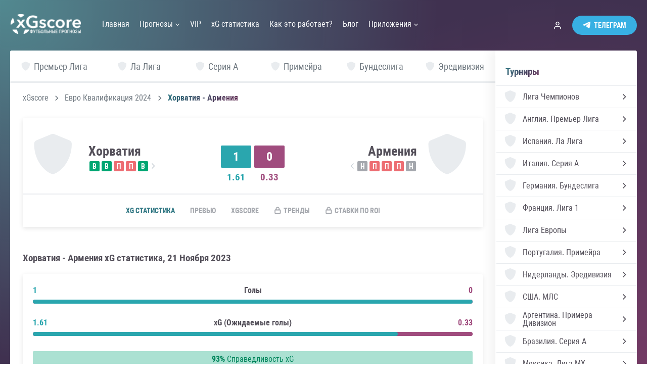

--- FILE ---
content_type: text/html; charset=utf-8
request_url: https://xgscore.io/ru/euro-qualifiers/croatia-armenia-21-11-23/xg-statistics
body_size: 49889
content:
<!DOCTYPE html><html lang="ru" data-critters-container><head><link rel="preconnect" href="https://fonts.gstatic.com" crossorigin>
    <meta charset="utf-8">
    <title>Хорватия - Армения xG статистика матча (Ожидаемые голы), Евро Квалификация 2024, 21 Ноября 2023 | xGscore</title>
    <base href="/">
    <meta name="viewport" content="width=device-width, initial-scale=1">
    <meta name="description" content="xG статистика матча Хорватия - Армения, продвинутые xG (xPTS, xG в створ (xGOT), разбивка по таймам, справдливость xG. Евро Квалификация 2024, 21 Ноября 2023">
    <link rel="apple-touch-icon-precomposed" sizes="57x57" href="assets/favicon/apple-touch-icon-57x57.png">
    <link rel="apple-touch-icon-precomposed" sizes="114x114" href="assets/favicon/apple-touch-icon-114x114.png">
    <link rel="apple-touch-icon-precomposed" sizes="72x72" href="assets/favicon/apple-touch-icon-72x72.png">
    <link rel="apple-touch-icon-precomposed" sizes="144x144" href="assets/favicon/apple-touch-icon-144x144.png">
    <link rel="apple-touch-icon-precomposed" sizes="60x60" href="assets/favicon/apple-touch-icon-60x60.png">
    <link rel="apple-touch-icon-precomposed" sizes="120x120" href="assets/favicon/apple-touch-icon-120x120.png">
    <link rel="apple-touch-icon-precomposed" sizes="76x76" href="assets/favicon/apple-touch-icon-76x76.png">
    <link rel="apple-touch-icon-precomposed" sizes="152x152" href="assets/favicon/apple-touch-icon-152x152.png">
    <link rel="icon" type="image/png" href="assets/favicon/favicon-196x196.png" sizes="196x196">
    <link rel="icon" type="image/png" href="assets/favicon/favicon-96x96.png" sizes="96x96">
    <link rel="icon" type="image/png" href="assets/favicon/favicon-32x32.png" sizes="32x32">
    <link rel="icon" type="image/png" href="assets/favicon/favicon-16x16.png" sizes="16x16">
    <link rel="icon" type="image/png" href="assets/favicon/favicon-128.png" sizes="128x128">
    <meta name="msapplication-TileColor" content="#FFFFFF">
    <meta name="msapplication-TileImage" content="assets/favicon/mstile-144x144.png">
    <meta name="msapplication-square70x70logo" content="assets/favicon/mstile-70x70.png">
    <meta name="msapplication-square150x150logo" content="assets/favicon/mstile-150x150.png">
    <meta name="msapplication-wide310x150logo" content="assets/favicon/mstile-310x150.png">
    <meta name="msapplication-square310x310logo" content="assets/favicon/mstile-310x310.png">
    <style type="text/css">@font-face{font-family:'Material Icons';font-style:normal;font-weight:400;src:url(https://fonts.gstatic.com/s/materialicons/v145/flUhRq6tzZclQEJ-Vdg-IuiaDsNcIhQ8tQ.woff2) format('woff2');}.material-icons{font-family:'Material Icons';font-weight:normal;font-style:normal;font-size:24px;line-height:1;letter-spacing:normal;text-transform:none;display:inline-block;white-space:nowrap;word-wrap:normal;direction:ltr;-webkit-font-feature-settings:'liga';-webkit-font-smoothing:antialiased;}</style>
<style>html{--mat-option-selected-state-label-text-color:#3f51b5;--mat-option-label-text-color:rgba(0, 0, 0, .87);--mat-option-hover-state-layer-color:rgba(0, 0, 0, .04);--mat-option-focus-state-layer-color:rgba(0, 0, 0, .04);--mat-option-selected-state-layer-color:rgba(0, 0, 0, .04)}html{--mat-optgroup-label-text-color:rgba(0, 0, 0, .87)}html{--mat-option-label-text-font:Roboto, sans-serif;--mat-option-label-text-line-height:24px;--mat-option-label-text-size:16px;--mat-option-label-text-tracking:.03125em;--mat-option-label-text-weight:400}html{--mat-optgroup-label-text-font:Roboto, sans-serif;--mat-optgroup-label-text-line-height:24px;--mat-optgroup-label-text-size:16px;--mat-optgroup-label-text-tracking:.03125em;--mat-optgroup-label-text-weight:400}html{--mdc-filled-text-field-caret-color:#3f51b5;--mdc-filled-text-field-focus-active-indicator-color:#3f51b5;--mdc-filled-text-field-focus-label-text-color:rgba(63, 81, 181, .87);--mdc-filled-text-field-container-color:whitesmoke;--mdc-filled-text-field-disabled-container-color:#fafafa;--mdc-filled-text-field-label-text-color:rgba(0, 0, 0, .6);--mdc-filled-text-field-disabled-label-text-color:rgba(0, 0, 0, .38);--mdc-filled-text-field-input-text-color:rgba(0, 0, 0, .87);--mdc-filled-text-field-disabled-input-text-color:rgba(0, 0, 0, .38);--mdc-filled-text-field-input-text-placeholder-color:rgba(0, 0, 0, .6);--mdc-filled-text-field-error-focus-label-text-color:#f44336;--mdc-filled-text-field-error-label-text-color:#f44336;--mdc-filled-text-field-error-caret-color:#f44336;--mdc-filled-text-field-active-indicator-color:rgba(0, 0, 0, .42);--mdc-filled-text-field-disabled-active-indicator-color:rgba(0, 0, 0, .06);--mdc-filled-text-field-hover-active-indicator-color:rgba(0, 0, 0, .87);--mdc-filled-text-field-error-active-indicator-color:#f44336;--mdc-filled-text-field-error-focus-active-indicator-color:#f44336;--mdc-filled-text-field-error-hover-active-indicator-color:#f44336;--mdc-outlined-text-field-caret-color:#3f51b5;--mdc-outlined-text-field-focus-outline-color:#3f51b5;--mdc-outlined-text-field-focus-label-text-color:rgba(63, 81, 181, .87);--mdc-outlined-text-field-label-text-color:rgba(0, 0, 0, .6);--mdc-outlined-text-field-disabled-label-text-color:rgba(0, 0, 0, .38);--mdc-outlined-text-field-input-text-color:rgba(0, 0, 0, .87);--mdc-outlined-text-field-disabled-input-text-color:rgba(0, 0, 0, .38);--mdc-outlined-text-field-input-text-placeholder-color:rgba(0, 0, 0, .6);--mdc-outlined-text-field-error-caret-color:#f44336;--mdc-outlined-text-field-error-focus-label-text-color:#f44336;--mdc-outlined-text-field-error-label-text-color:#f44336;--mdc-outlined-text-field-outline-color:rgba(0, 0, 0, .38);--mdc-outlined-text-field-disabled-outline-color:rgba(0, 0, 0, .06);--mdc-outlined-text-field-hover-outline-color:rgba(0, 0, 0, .87);--mdc-outlined-text-field-error-focus-outline-color:#f44336;--mdc-outlined-text-field-error-hover-outline-color:#f44336;--mdc-outlined-text-field-error-outline-color:#f44336;--mat-form-field-disabled-input-text-placeholder-color:rgba(0, 0, 0, .38)}html{--mdc-filled-text-field-label-text-font:Roboto, sans-serif;--mdc-filled-text-field-label-text-size:16px;--mdc-filled-text-field-label-text-tracking:.03125em;--mdc-filled-text-field-label-text-weight:400;--mdc-outlined-text-field-label-text-font:Roboto, sans-serif;--mdc-outlined-text-field-label-text-size:16px;--mdc-outlined-text-field-label-text-tracking:.03125em;--mdc-outlined-text-field-label-text-weight:400;--mat-form-field-container-text-font:Roboto, sans-serif;--mat-form-field-container-text-line-height:24px;--mat-form-field-container-text-size:16px;--mat-form-field-container-text-tracking:.03125em;--mat-form-field-container-text-weight:400;--mat-form-field-outlined-label-text-populated-size:16px;--mat-form-field-subscript-text-font:Roboto, sans-serif;--mat-form-field-subscript-text-line-height:20px;--mat-form-field-subscript-text-size:12px;--mat-form-field-subscript-text-tracking:.0333333333em;--mat-form-field-subscript-text-weight:400}html{--mat-select-panel-background-color:white;--mat-select-enabled-trigger-text-color:rgba(0, 0, 0, .87);--mat-select-disabled-trigger-text-color:rgba(0, 0, 0, .38);--mat-select-placeholder-text-color:rgba(0, 0, 0, .6);--mat-select-enabled-arrow-color:rgba(0, 0, 0, .54);--mat-select-disabled-arrow-color:rgba(0, 0, 0, .38);--mat-select-focused-arrow-color:rgba(63, 81, 181, .87);--mat-select-invalid-arrow-color:rgba(244, 67, 54, .87)}html{--mat-select-trigger-text-font:Roboto, sans-serif;--mat-select-trigger-text-line-height:24px;--mat-select-trigger-text-size:16px;--mat-select-trigger-text-tracking:.03125em;--mat-select-trigger-text-weight:400}html{--mat-autocomplete-background-color:white}html{--mat-menu-item-label-text-color:rgba(0, 0, 0, .87);--mat-menu-item-icon-color:rgba(0, 0, 0, .87);--mat-menu-item-hover-state-layer-color:rgba(0, 0, 0, .04);--mat-menu-item-focus-state-layer-color:rgba(0, 0, 0, .04);--mat-menu-container-color:white}html{--mat-menu-item-label-text-font:Roboto, sans-serif;--mat-menu-item-label-text-size:16px;--mat-menu-item-label-text-tracking:.03125em;--mat-menu-item-label-text-line-height:24px;--mat-menu-item-label-text-weight:400}html{--mat-paginator-container-text-color:rgba(0, 0, 0, .87);--mat-paginator-container-background-color:white;--mat-paginator-enabled-icon-color:rgba(0, 0, 0, .54);--mat-paginator-disabled-icon-color:rgba(0, 0, 0, .12)}html{--mat-paginator-container-size:56px}html{--mat-paginator-container-text-font:Roboto, sans-serif;--mat-paginator-container-text-line-height:20px;--mat-paginator-container-text-size:12px;--mat-paginator-container-text-tracking:.0333333333em;--mat-paginator-container-text-weight:400;--mat-paginator-select-trigger-text-size:12px}html{--mdc-checkbox-disabled-selected-icon-color:rgba(0, 0, 0, .38);--mdc-checkbox-disabled-unselected-icon-color:rgba(0, 0, 0, .38);--mdc-checkbox-selected-checkmark-color:#fff;--mdc-checkbox-selected-focus-icon-color:#ff4081;--mdc-checkbox-selected-hover-icon-color:#ff4081;--mdc-checkbox-selected-icon-color:#ff4081;--mdc-checkbox-selected-pressed-icon-color:#ff4081;--mdc-checkbox-unselected-focus-icon-color:#212121;--mdc-checkbox-unselected-hover-icon-color:#212121;--mdc-checkbox-unselected-icon-color:rgba(0, 0, 0, .54);--mdc-checkbox-unselected-pressed-icon-color:rgba(0, 0, 0, .54);--mdc-checkbox-selected-focus-state-layer-color:#ff4081;--mdc-checkbox-selected-hover-state-layer-color:#ff4081;--mdc-checkbox-selected-pressed-state-layer-color:#ff4081;--mdc-checkbox-unselected-focus-state-layer-color:black;--mdc-checkbox-unselected-hover-state-layer-color:black;--mdc-checkbox-unselected-pressed-state-layer-color:black}html{--mdc-checkbox-state-layer-size:40px}html{--mat-table-background-color:white;--mat-table-header-headline-color:rgba(0, 0, 0, .87);--mat-table-row-item-label-text-color:rgba(0, 0, 0, .87);--mat-table-row-item-outline-color:rgba(0, 0, 0, .12)}html{--mat-table-header-container-height:56px;--mat-table-footer-container-height:52px;--mat-table-row-item-container-height:52px}html{--mat-table-header-headline-font:Roboto, sans-serif;--mat-table-header-headline-line-height:22px;--mat-table-header-headline-size:14px;--mat-table-header-headline-weight:500;--mat-table-header-headline-tracking:.0071428571em;--mat-table-row-item-label-text-font:Roboto, sans-serif;--mat-table-row-item-label-text-line-height:20px;--mat-table-row-item-label-text-size:14px;--mat-table-row-item-label-text-weight:400;--mat-table-row-item-label-text-tracking:.0178571429em;--mat-table-footer-supporting-text-font:Roboto, sans-serif;--mat-table-footer-supporting-text-line-height:20px;--mat-table-footer-supporting-text-size:14px;--mat-table-footer-supporting-text-weight:400;--mat-table-footer-supporting-text-tracking:.0178571429em}html{--mat-badge-background-color:#3f51b5;--mat-badge-text-color:white;--mat-badge-disabled-state-background-color:#b9b9b9;--mat-badge-disabled-state-text-color:rgba(0, 0, 0, .38)}html{--mat-badge-text-font:Roboto, sans-serif;--mat-badge-text-size:12px;--mat-badge-text-weight:600;--mat-badge-small-size-text-size:9px;--mat-badge-large-size-text-size:24px}html{--mat-bottom-sheet-container-text-color:rgba(0, 0, 0, .87);--mat-bottom-sheet-container-background-color:white}html{--mat-bottom-sheet-container-text-font:Roboto, sans-serif;--mat-bottom-sheet-container-text-line-height:20px;--mat-bottom-sheet-container-text-size:14px;--mat-bottom-sheet-container-text-tracking:.0178571429em;--mat-bottom-sheet-container-text-weight:400}html{--mat-legacy-button-toggle-text-color:rgba(0, 0, 0, .38);--mat-legacy-button-toggle-state-layer-color:rgba(0, 0, 0, .12);--mat-legacy-button-toggle-selected-state-text-color:rgba(0, 0, 0, .54);--mat-legacy-button-toggle-selected-state-background-color:#e0e0e0;--mat-legacy-button-toggle-disabled-state-text-color:rgba(0, 0, 0, .26);--mat-legacy-button-toggle-disabled-state-background-color:#eeeeee;--mat-legacy-button-toggle-disabled-selected-state-background-color:#bdbdbd;--mat-standard-button-toggle-text-color:rgba(0, 0, 0, .87);--mat-standard-button-toggle-background-color:white;--mat-standard-button-toggle-state-layer-color:black;--mat-standard-button-toggle-selected-state-background-color:#e0e0e0;--mat-standard-button-toggle-selected-state-text-color:rgba(0, 0, 0, .87);--mat-standard-button-toggle-disabled-state-text-color:rgba(0, 0, 0, .26);--mat-standard-button-toggle-disabled-state-background-color:white;--mat-standard-button-toggle-disabled-selected-state-text-color:rgba(0, 0, 0, .87);--mat-standard-button-toggle-disabled-selected-state-background-color:#bdbdbd;--mat-standard-button-toggle-divider-color:#e0e0e0}html{--mat-standard-button-toggle-height:48px}html{--mat-legacy-button-toggle-text-font:Roboto, sans-serif;--mat-standard-button-toggle-text-font:Roboto, sans-serif}html{--mat-datepicker-calendar-date-selected-state-text-color:white;--mat-datepicker-calendar-date-selected-state-background-color:#3f51b5;--mat-datepicker-calendar-date-selected-disabled-state-background-color:rgba(63, 81, 181, .4);--mat-datepicker-calendar-date-today-selected-state-outline-color:white;--mat-datepicker-calendar-date-focus-state-background-color:rgba(63, 81, 181, .3);--mat-datepicker-calendar-date-hover-state-background-color:rgba(63, 81, 181, .3);--mat-datepicker-toggle-active-state-icon-color:#3f51b5;--mat-datepicker-calendar-date-in-range-state-background-color:rgba(63, 81, 181, .2);--mat-datepicker-calendar-date-in-comparison-range-state-background-color:rgba(249, 171, 0, .2);--mat-datepicker-calendar-date-in-overlap-range-state-background-color:#a8dab5;--mat-datepicker-calendar-date-in-overlap-range-selected-state-background-color:#46a35e;--mat-datepicker-toggle-icon-color:rgba(0, 0, 0, .54);--mat-datepicker-calendar-body-label-text-color:rgba(0, 0, 0, .54);--mat-datepicker-calendar-period-button-icon-color:rgba(0, 0, 0, .54);--mat-datepicker-calendar-navigation-button-icon-color:rgba(0, 0, 0, .54);--mat-datepicker-calendar-header-divider-color:rgba(0, 0, 0, .12);--mat-datepicker-calendar-header-text-color:rgba(0, 0, 0, .54);--mat-datepicker-calendar-date-today-outline-color:rgba(0, 0, 0, .38);--mat-datepicker-calendar-date-today-disabled-state-outline-color:rgba(0, 0, 0, .18);--mat-datepicker-calendar-date-text-color:rgba(0, 0, 0, .87);--mat-datepicker-calendar-date-outline-color:transparent;--mat-datepicker-calendar-date-disabled-state-text-color:rgba(0, 0, 0, .38);--mat-datepicker-calendar-date-preview-state-outline-color:rgba(0, 0, 0, .24);--mat-datepicker-range-input-separator-color:rgba(0, 0, 0, .87);--mat-datepicker-range-input-disabled-state-separator-color:rgba(0, 0, 0, .38);--mat-datepicker-range-input-disabled-state-text-color:rgba(0, 0, 0, .38);--mat-datepicker-calendar-container-background-color:white;--mat-datepicker-calendar-container-text-color:rgba(0, 0, 0, .87)}html{--mat-datepicker-calendar-text-font:Roboto, sans-serif;--mat-datepicker-calendar-text-size:13px;--mat-datepicker-calendar-body-label-text-size:14px;--mat-datepicker-calendar-body-label-text-weight:500;--mat-datepicker-calendar-period-button-text-size:14px;--mat-datepicker-calendar-period-button-text-weight:500;--mat-datepicker-calendar-header-text-size:11px;--mat-datepicker-calendar-header-text-weight:400}html{--mat-divider-color:rgba(0, 0, 0, .12)}html{--mat-expansion-container-background-color:white;--mat-expansion-container-text-color:rgba(0, 0, 0, .87);--mat-expansion-actions-divider-color:rgba(0, 0, 0, .12);--mat-expansion-header-hover-state-layer-color:rgba(0, 0, 0, .04);--mat-expansion-header-focus-state-layer-color:rgba(0, 0, 0, .04);--mat-expansion-header-disabled-state-text-color:rgba(0, 0, 0, .26);--mat-expansion-header-text-color:rgba(0, 0, 0, .87);--mat-expansion-header-description-color:rgba(0, 0, 0, .54);--mat-expansion-header-indicator-color:rgba(0, 0, 0, .54)}html{--mat-expansion-header-collapsed-state-height:48px;--mat-expansion-header-expanded-state-height:64px}html{--mat-expansion-header-text-font:Roboto, sans-serif;--mat-expansion-header-text-size:14px;--mat-expansion-header-text-weight:500;--mat-expansion-header-text-line-height:inherit;--mat-expansion-header-text-tracking:inherit;--mat-expansion-container-text-font:Roboto, sans-serif;--mat-expansion-container-text-line-height:20px;--mat-expansion-container-text-size:14px;--mat-expansion-container-text-tracking:.0178571429em;--mat-expansion-container-text-weight:400}html{--mat-grid-list-tile-header-primary-text-size:14px;--mat-grid-list-tile-header-secondary-text-size:12px;--mat-grid-list-tile-footer-primary-text-size:14px;--mat-grid-list-tile-footer-secondary-text-size:12px}html{--mat-icon-color:inherit}html{--mat-sidenav-container-divider-color:rgba(0, 0, 0, .12);--mat-sidenav-container-background-color:white;--mat-sidenav-container-text-color:rgba(0, 0, 0, .87);--mat-sidenav-content-background-color:#fafafa;--mat-sidenav-content-text-color:rgba(0, 0, 0, .87);--mat-sidenav-scrim-color:rgba(0, 0, 0, .6)}html{--mat-stepper-header-icon-foreground-color:white;--mat-stepper-header-selected-state-icon-background-color:#3f51b5;--mat-stepper-header-selected-state-icon-foreground-color:white;--mat-stepper-header-done-state-icon-background-color:#3f51b5;--mat-stepper-header-done-state-icon-foreground-color:white;--mat-stepper-header-edit-state-icon-background-color:#3f51b5;--mat-stepper-header-edit-state-icon-foreground-color:white;--mat-stepper-container-color:white;--mat-stepper-line-color:rgba(0, 0, 0, .12);--mat-stepper-header-hover-state-layer-color:rgba(0, 0, 0, .04);--mat-stepper-header-focus-state-layer-color:rgba(0, 0, 0, .04);--mat-stepper-header-label-text-color:rgba(0, 0, 0, .54);--mat-stepper-header-optional-label-text-color:rgba(0, 0, 0, .54);--mat-stepper-header-selected-state-label-text-color:rgba(0, 0, 0, .87);--mat-stepper-header-error-state-label-text-color:#f44336;--mat-stepper-header-icon-background-color:rgba(0, 0, 0, .54);--mat-stepper-header-error-state-icon-foreground-color:#f44336;--mat-stepper-header-error-state-icon-background-color:transparent}html{--mat-stepper-header-height:72px}html{--mat-stepper-container-text-font:Roboto, sans-serif;--mat-stepper-header-label-text-font:Roboto, sans-serif;--mat-stepper-header-label-text-size:14px;--mat-stepper-header-label-text-weight:400;--mat-stepper-header-error-state-label-text-size:16px;--mat-stepper-header-selected-state-label-text-size:16px;--mat-stepper-header-selected-state-label-text-weight:400}html{--mat-toolbar-container-background-color:whitesmoke;--mat-toolbar-container-text-color:rgba(0, 0, 0, .87)}html{--mat-toolbar-standard-height:64px;--mat-toolbar-mobile-height:56px}html{--mat-toolbar-title-text-font:Roboto, sans-serif;--mat-toolbar-title-text-line-height:32px;--mat-toolbar-title-text-size:20px;--mat-toolbar-title-text-tracking:.0125em;--mat-toolbar-title-text-weight:500}html,body{margin:0;padding:0;border:0;font-size:100%;font:inherit;vertical-align:baseline}html,body{height:100%}body{line-height:1}*,*:before,*:after{box-sizing:border-box}@font-face{font-family:Roboto Condensed;src:local("Roboto Condensed Light"),local("RobotoCondensed-Light"),url(/assets/fonts/RobotoCondensed/Robotocondensedlight.woff2) format("woff2"),url(/assets/fonts/RobotoCondensed/Robotocondensedlight.woff) format("woff"),url(/assets/fonts/RobotoCondensed/Robotocondensedlight.ttf) format("truetype");font-weight:300;font-display:swap;font-style:normal}@font-face{font-family:Roboto Condensed;src:local("Roboto Condensed Light Italic"),local("RobotoCondensed-LightItalic"),url(/assets/fonts/RobotoCondensed/Robotocondensedlightitalic.woff2) format("woff2"),url(/assets/fonts/RobotoCondensed/Robotocondensedlightitalic.woff) format("woff"),url(/assets/fonts/RobotoCondensed/Robotocondensedlightitalic.ttf) format("truetype");font-weight:300;font-display:swap;font-style:italic}@font-face{font-family:Roboto Condensed;src:local("Roboto Condensed"),local("RobotoCondensed-Regular"),url(/assets/fonts/RobotoCondensed/Robotocondensed.woff2) format("woff2"),url(/assets/fonts/RobotoCondensed/Robotocondensed.woff) format("woff"),url(/assets/fonts/RobotoCondensed/Robotocondensed.ttf) format("truetype");font-weight:400;font-display:swap;font-style:normal}@font-face{font-family:Roboto Condensed;src:local("Roboto Condensed Italic"),local("RobotoCondensed-Italic"),url(/assets/fonts/RobotoCondensed/Robotocondenseditalic.woff2) format("woff2"),url(/assets/fonts/RobotoCondensed/Robotocondenseditalic.woff) format("woff"),url(/assets/fonts/RobotoCondensed/Robotocondenseditalic.ttf) format("truetype");font-weight:400;font-display:swap;font-style:italic}@font-face{font-family:Roboto Condensed;src:local("Roboto Condensed Bold"),local("RobotoCondensed-Bold"),url(/assets/fonts/RobotoCondensed/Robotocondensedbold.woff2) format("woff2"),url(/assets/fonts/RobotoCondensed/Robotocondensedbold.woff) format("woff"),url(/assets/fonts/RobotoCondensed/Robotocondensedbold.ttf) format("truetype");font-weight:600;font-display:swap;font-style:normal}@font-face{font-family:Roboto Condensed;src:local("Roboto Condensed Bold Italic"),local("RobotoCondensed-BoldItalic"),url(/assets/fonts/RobotoCondensed/Robotocondensedbolditalic.woff2) format("woff2"),url(/assets/fonts/RobotoCondensed/Robotocondensedbolditalic.woff) format("woff"),url(/assets/fonts/RobotoCondensed/Robotocondensedbolditalic.ttf) format("truetype");font-weight:600;font-display:swap;font-style:italic}html{min-height:100%;height:100%}body{-webkit-font-smoothing:antialiased;-webkit-tap-highlight-color:rgba(73,80,87,.1);-webkit-text-size-adjust:100%;-moz-osx-font-smoothing:grayscale;touch-action:manipulation;text-rendering:optimizeLegibility;background:#f8f9fa;font-family:Roboto Condensed,Arial Narrow,sans-serif;font-size:16px;color:#534f59;min-width:320px;background:url(/assets/img/gradient.svg) no-repeat center;background-size:cover;background-attachment:fixed}@media screen and (max-width: 768px){body{font-size:15px}}html{--mat-badge-background-color:#29a7ae;--mat-badge-text-color:black;--mat-badge-disabled-state-background-color:#b9b9b9;--mat-badge-disabled-state-text-color:rgba(0, 0, 0, .38)}html{--mat-bottom-sheet-container-text-color:rgba(0, 0, 0, .87);--mat-bottom-sheet-container-background-color:white}html{--mat-legacy-button-toggle-text-color:rgba(0, 0, 0, .38);--mat-legacy-button-toggle-state-layer-color:rgba(0, 0, 0, .12);--mat-legacy-button-toggle-selected-state-text-color:rgba(0, 0, 0, .54);--mat-legacy-button-toggle-selected-state-background-color:#e0e0e0;--mat-legacy-button-toggle-disabled-state-text-color:rgba(0, 0, 0, .26);--mat-legacy-button-toggle-disabled-state-background-color:#eeeeee;--mat-legacy-button-toggle-disabled-selected-state-background-color:#bdbdbd;--mat-standard-button-toggle-text-color:rgba(0, 0, 0, .87);--mat-standard-button-toggle-background-color:white;--mat-standard-button-toggle-state-layer-color:black;--mat-standard-button-toggle-selected-state-background-color:#e0e0e0;--mat-standard-button-toggle-selected-state-text-color:rgba(0, 0, 0, .87);--mat-standard-button-toggle-disabled-state-text-color:rgba(0, 0, 0, .26);--mat-standard-button-toggle-disabled-state-background-color:white;--mat-standard-button-toggle-disabled-selected-state-text-color:rgba(0, 0, 0, .87);--mat-standard-button-toggle-disabled-selected-state-background-color:#bdbdbd;--mat-standard-button-toggle-divider-color:#e0e0e0}html{--mat-standard-button-toggle-height:48px}html{--mat-datepicker-calendar-date-selected-state-text-color:black;--mat-datepicker-calendar-date-selected-state-background-color:#29a7ae;--mat-datepicker-calendar-date-selected-disabled-state-background-color:rgba(41, 167, 174, .4);--mat-datepicker-calendar-date-today-selected-state-outline-color:black;--mat-datepicker-calendar-date-focus-state-background-color:rgba(41, 167, 174, .3);--mat-datepicker-calendar-date-hover-state-background-color:rgba(41, 167, 174, .3);--mat-datepicker-toggle-active-state-icon-color:#29a7ae;--mat-datepicker-calendar-date-in-range-state-background-color:rgba(41, 167, 174, .2);--mat-datepicker-calendar-date-in-comparison-range-state-background-color:rgba(249, 171, 0, .2);--mat-datepicker-calendar-date-in-overlap-range-state-background-color:#a8dab5;--mat-datepicker-calendar-date-in-overlap-range-selected-state-background-color:#46a35e;--mat-datepicker-toggle-icon-color:rgba(0, 0, 0, .54);--mat-datepicker-calendar-body-label-text-color:rgba(0, 0, 0, .54);--mat-datepicker-calendar-period-button-icon-color:rgba(0, 0, 0, .54);--mat-datepicker-calendar-navigation-button-icon-color:rgba(0, 0, 0, .54);--mat-datepicker-calendar-header-divider-color:rgba(0, 0, 0, .12);--mat-datepicker-calendar-header-text-color:rgba(0, 0, 0, .54);--mat-datepicker-calendar-date-today-outline-color:rgba(0, 0, 0, .38);--mat-datepicker-calendar-date-today-disabled-state-outline-color:rgba(0, 0, 0, .18);--mat-datepicker-calendar-date-text-color:rgba(0, 0, 0, .87);--mat-datepicker-calendar-date-outline-color:transparent;--mat-datepicker-calendar-date-disabled-state-text-color:rgba(0, 0, 0, .38);--mat-datepicker-calendar-date-preview-state-outline-color:rgba(0, 0, 0, .24);--mat-datepicker-range-input-separator-color:rgba(0, 0, 0, .87);--mat-datepicker-range-input-disabled-state-separator-color:rgba(0, 0, 0, .38);--mat-datepicker-range-input-disabled-state-text-color:rgba(0, 0, 0, .38);--mat-datepicker-calendar-container-background-color:white;--mat-datepicker-calendar-container-text-color:rgba(0, 0, 0, .87)}html{--mat-divider-color:rgba(0, 0, 0, .12)}html{--mat-expansion-container-background-color:white;--mat-expansion-container-text-color:rgba(0, 0, 0, .87);--mat-expansion-actions-divider-color:rgba(0, 0, 0, .12);--mat-expansion-header-hover-state-layer-color:rgba(0, 0, 0, .04);--mat-expansion-header-focus-state-layer-color:rgba(0, 0, 0, .04);--mat-expansion-header-disabled-state-text-color:rgba(0, 0, 0, .26);--mat-expansion-header-text-color:rgba(0, 0, 0, .87);--mat-expansion-header-description-color:rgba(0, 0, 0, .54);--mat-expansion-header-indicator-color:rgba(0, 0, 0, .54)}html{--mat-expansion-header-collapsed-state-height:48px;--mat-expansion-header-expanded-state-height:64px}html{--mat-icon-color:inherit}html{--mat-sidenav-container-divider-color:rgba(0, 0, 0, .12);--mat-sidenav-container-background-color:white;--mat-sidenav-container-text-color:rgba(0, 0, 0, .87);--mat-sidenav-content-background-color:#fafafa;--mat-sidenav-content-text-color:rgba(0, 0, 0, .87);--mat-sidenav-scrim-color:rgba(0, 0, 0, .6)}html{--mat-stepper-header-icon-foreground-color:black;--mat-stepper-header-selected-state-icon-background-color:#29a7ae;--mat-stepper-header-selected-state-icon-foreground-color:black;--mat-stepper-header-done-state-icon-background-color:#29a7ae;--mat-stepper-header-done-state-icon-foreground-color:black;--mat-stepper-header-edit-state-icon-background-color:#29a7ae;--mat-stepper-header-edit-state-icon-foreground-color:black;--mat-stepper-container-color:white;--mat-stepper-line-color:rgba(0, 0, 0, .12);--mat-stepper-header-hover-state-layer-color:rgba(0, 0, 0, .04);--mat-stepper-header-focus-state-layer-color:rgba(0, 0, 0, .04);--mat-stepper-header-label-text-color:rgba(0, 0, 0, .54);--mat-stepper-header-optional-label-text-color:rgba(0, 0, 0, .54);--mat-stepper-header-selected-state-label-text-color:rgba(0, 0, 0, .87);--mat-stepper-header-error-state-label-text-color:#f44336;--mat-stepper-header-icon-background-color:rgba(0, 0, 0, .54);--mat-stepper-header-error-state-icon-foreground-color:#f44336;--mat-stepper-header-error-state-icon-background-color:transparent}html{--mat-stepper-header-height:72px}html{--mat-toolbar-container-background-color:whitesmoke;--mat-toolbar-container-text-color:rgba(0, 0, 0, .87)}html{--mat-toolbar-standard-height:64px;--mat-toolbar-mobile-height:56px}</style><style>html{--mat-option-selected-state-label-text-color:#3f51b5;--mat-option-label-text-color:rgba(0, 0, 0, .87);--mat-option-hover-state-layer-color:rgba(0, 0, 0, .04);--mat-option-focus-state-layer-color:rgba(0, 0, 0, .04);--mat-option-selected-state-layer-color:rgba(0, 0, 0, .04)}html{--mat-optgroup-label-text-color:rgba(0, 0, 0, .87)}html{--mat-option-label-text-font:Roboto, sans-serif;--mat-option-label-text-line-height:24px;--mat-option-label-text-size:16px;--mat-option-label-text-tracking:.03125em;--mat-option-label-text-weight:400}html{--mat-optgroup-label-text-font:Roboto, sans-serif;--mat-optgroup-label-text-line-height:24px;--mat-optgroup-label-text-size:16px;--mat-optgroup-label-text-tracking:.03125em;--mat-optgroup-label-text-weight:400}html{--mdc-filled-text-field-caret-color:#3f51b5;--mdc-filled-text-field-focus-active-indicator-color:#3f51b5;--mdc-filled-text-field-focus-label-text-color:rgba(63, 81, 181, .87);--mdc-filled-text-field-container-color:whitesmoke;--mdc-filled-text-field-disabled-container-color:#fafafa;--mdc-filled-text-field-label-text-color:rgba(0, 0, 0, .6);--mdc-filled-text-field-disabled-label-text-color:rgba(0, 0, 0, .38);--mdc-filled-text-field-input-text-color:rgba(0, 0, 0, .87);--mdc-filled-text-field-disabled-input-text-color:rgba(0, 0, 0, .38);--mdc-filled-text-field-input-text-placeholder-color:rgba(0, 0, 0, .6);--mdc-filled-text-field-error-focus-label-text-color:#f44336;--mdc-filled-text-field-error-label-text-color:#f44336;--mdc-filled-text-field-error-caret-color:#f44336;--mdc-filled-text-field-active-indicator-color:rgba(0, 0, 0, .42);--mdc-filled-text-field-disabled-active-indicator-color:rgba(0, 0, 0, .06);--mdc-filled-text-field-hover-active-indicator-color:rgba(0, 0, 0, .87);--mdc-filled-text-field-error-active-indicator-color:#f44336;--mdc-filled-text-field-error-focus-active-indicator-color:#f44336;--mdc-filled-text-field-error-hover-active-indicator-color:#f44336;--mdc-outlined-text-field-caret-color:#3f51b5;--mdc-outlined-text-field-focus-outline-color:#3f51b5;--mdc-outlined-text-field-focus-label-text-color:rgba(63, 81, 181, .87);--mdc-outlined-text-field-label-text-color:rgba(0, 0, 0, .6);--mdc-outlined-text-field-disabled-label-text-color:rgba(0, 0, 0, .38);--mdc-outlined-text-field-input-text-color:rgba(0, 0, 0, .87);--mdc-outlined-text-field-disabled-input-text-color:rgba(0, 0, 0, .38);--mdc-outlined-text-field-input-text-placeholder-color:rgba(0, 0, 0, .6);--mdc-outlined-text-field-error-caret-color:#f44336;--mdc-outlined-text-field-error-focus-label-text-color:#f44336;--mdc-outlined-text-field-error-label-text-color:#f44336;--mdc-outlined-text-field-outline-color:rgba(0, 0, 0, .38);--mdc-outlined-text-field-disabled-outline-color:rgba(0, 0, 0, .06);--mdc-outlined-text-field-hover-outline-color:rgba(0, 0, 0, .87);--mdc-outlined-text-field-error-focus-outline-color:#f44336;--mdc-outlined-text-field-error-hover-outline-color:#f44336;--mdc-outlined-text-field-error-outline-color:#f44336;--mat-form-field-disabled-input-text-placeholder-color:rgba(0, 0, 0, .38)}html{--mdc-filled-text-field-label-text-font:Roboto, sans-serif;--mdc-filled-text-field-label-text-size:16px;--mdc-filled-text-field-label-text-tracking:.03125em;--mdc-filled-text-field-label-text-weight:400;--mdc-outlined-text-field-label-text-font:Roboto, sans-serif;--mdc-outlined-text-field-label-text-size:16px;--mdc-outlined-text-field-label-text-tracking:.03125em;--mdc-outlined-text-field-label-text-weight:400;--mat-form-field-container-text-font:Roboto, sans-serif;--mat-form-field-container-text-line-height:24px;--mat-form-field-container-text-size:16px;--mat-form-field-container-text-tracking:.03125em;--mat-form-field-container-text-weight:400;--mat-form-field-outlined-label-text-populated-size:16px;--mat-form-field-subscript-text-font:Roboto, sans-serif;--mat-form-field-subscript-text-line-height:20px;--mat-form-field-subscript-text-size:12px;--mat-form-field-subscript-text-tracking:.0333333333em;--mat-form-field-subscript-text-weight:400}html{--mat-select-panel-background-color:white;--mat-select-enabled-trigger-text-color:rgba(0, 0, 0, .87);--mat-select-disabled-trigger-text-color:rgba(0, 0, 0, .38);--mat-select-placeholder-text-color:rgba(0, 0, 0, .6);--mat-select-enabled-arrow-color:rgba(0, 0, 0, .54);--mat-select-disabled-arrow-color:rgba(0, 0, 0, .38);--mat-select-focused-arrow-color:rgba(63, 81, 181, .87);--mat-select-invalid-arrow-color:rgba(244, 67, 54, .87)}html{--mat-select-trigger-text-font:Roboto, sans-serif;--mat-select-trigger-text-line-height:24px;--mat-select-trigger-text-size:16px;--mat-select-trigger-text-tracking:.03125em;--mat-select-trigger-text-weight:400}html{--mat-autocomplete-background-color:white}html{--mat-menu-item-label-text-color:rgba(0, 0, 0, .87);--mat-menu-item-icon-color:rgba(0, 0, 0, .87);--mat-menu-item-hover-state-layer-color:rgba(0, 0, 0, .04);--mat-menu-item-focus-state-layer-color:rgba(0, 0, 0, .04);--mat-menu-container-color:white}html{--mat-menu-item-label-text-font:Roboto, sans-serif;--mat-menu-item-label-text-size:16px;--mat-menu-item-label-text-tracking:.03125em;--mat-menu-item-label-text-line-height:24px;--mat-menu-item-label-text-weight:400}html{--mat-paginator-container-text-color:rgba(0, 0, 0, .87);--mat-paginator-container-background-color:white;--mat-paginator-enabled-icon-color:rgba(0, 0, 0, .54);--mat-paginator-disabled-icon-color:rgba(0, 0, 0, .12)}html{--mat-paginator-container-size:56px}html{--mat-paginator-container-text-font:Roboto, sans-serif;--mat-paginator-container-text-line-height:20px;--mat-paginator-container-text-size:12px;--mat-paginator-container-text-tracking:.0333333333em;--mat-paginator-container-text-weight:400;--mat-paginator-select-trigger-text-size:12px}html{--mdc-checkbox-disabled-selected-icon-color:rgba(0, 0, 0, .38);--mdc-checkbox-disabled-unselected-icon-color:rgba(0, 0, 0, .38);--mdc-checkbox-selected-checkmark-color:#fff;--mdc-checkbox-selected-focus-icon-color:#ff4081;--mdc-checkbox-selected-hover-icon-color:#ff4081;--mdc-checkbox-selected-icon-color:#ff4081;--mdc-checkbox-selected-pressed-icon-color:#ff4081;--mdc-checkbox-unselected-focus-icon-color:#212121;--mdc-checkbox-unselected-hover-icon-color:#212121;--mdc-checkbox-unselected-icon-color:rgba(0, 0, 0, .54);--mdc-checkbox-unselected-pressed-icon-color:rgba(0, 0, 0, .54);--mdc-checkbox-selected-focus-state-layer-color:#ff4081;--mdc-checkbox-selected-hover-state-layer-color:#ff4081;--mdc-checkbox-selected-pressed-state-layer-color:#ff4081;--mdc-checkbox-unselected-focus-state-layer-color:black;--mdc-checkbox-unselected-hover-state-layer-color:black;--mdc-checkbox-unselected-pressed-state-layer-color:black}html{--mdc-checkbox-state-layer-size:40px}html{--mat-table-background-color:white;--mat-table-header-headline-color:rgba(0, 0, 0, .87);--mat-table-row-item-label-text-color:rgba(0, 0, 0, .87);--mat-table-row-item-outline-color:rgba(0, 0, 0, .12)}html{--mat-table-header-container-height:56px;--mat-table-footer-container-height:52px;--mat-table-row-item-container-height:52px}html{--mat-table-header-headline-font:Roboto, sans-serif;--mat-table-header-headline-line-height:22px;--mat-table-header-headline-size:14px;--mat-table-header-headline-weight:500;--mat-table-header-headline-tracking:.0071428571em;--mat-table-row-item-label-text-font:Roboto, sans-serif;--mat-table-row-item-label-text-line-height:20px;--mat-table-row-item-label-text-size:14px;--mat-table-row-item-label-text-weight:400;--mat-table-row-item-label-text-tracking:.0178571429em;--mat-table-footer-supporting-text-font:Roboto, sans-serif;--mat-table-footer-supporting-text-line-height:20px;--mat-table-footer-supporting-text-size:14px;--mat-table-footer-supporting-text-weight:400;--mat-table-footer-supporting-text-tracking:.0178571429em}html{--mat-badge-background-color:#3f51b5;--mat-badge-text-color:white;--mat-badge-disabled-state-background-color:#b9b9b9;--mat-badge-disabled-state-text-color:rgba(0, 0, 0, .38)}html{--mat-badge-text-font:Roboto, sans-serif;--mat-badge-text-size:12px;--mat-badge-text-weight:600;--mat-badge-small-size-text-size:9px;--mat-badge-large-size-text-size:24px}html{--mat-bottom-sheet-container-text-color:rgba(0, 0, 0, .87);--mat-bottom-sheet-container-background-color:white}html{--mat-bottom-sheet-container-text-font:Roboto, sans-serif;--mat-bottom-sheet-container-text-line-height:20px;--mat-bottom-sheet-container-text-size:14px;--mat-bottom-sheet-container-text-tracking:.0178571429em;--mat-bottom-sheet-container-text-weight:400}html{--mat-legacy-button-toggle-text-color:rgba(0, 0, 0, .38);--mat-legacy-button-toggle-state-layer-color:rgba(0, 0, 0, .12);--mat-legacy-button-toggle-selected-state-text-color:rgba(0, 0, 0, .54);--mat-legacy-button-toggle-selected-state-background-color:#e0e0e0;--mat-legacy-button-toggle-disabled-state-text-color:rgba(0, 0, 0, .26);--mat-legacy-button-toggle-disabled-state-background-color:#eeeeee;--mat-legacy-button-toggle-disabled-selected-state-background-color:#bdbdbd;--mat-standard-button-toggle-text-color:rgba(0, 0, 0, .87);--mat-standard-button-toggle-background-color:white;--mat-standard-button-toggle-state-layer-color:black;--mat-standard-button-toggle-selected-state-background-color:#e0e0e0;--mat-standard-button-toggle-selected-state-text-color:rgba(0, 0, 0, .87);--mat-standard-button-toggle-disabled-state-text-color:rgba(0, 0, 0, .26);--mat-standard-button-toggle-disabled-state-background-color:white;--mat-standard-button-toggle-disabled-selected-state-text-color:rgba(0, 0, 0, .87);--mat-standard-button-toggle-disabled-selected-state-background-color:#bdbdbd;--mat-standard-button-toggle-divider-color:#e0e0e0}html{--mat-standard-button-toggle-height:48px}html{--mat-legacy-button-toggle-text-font:Roboto, sans-serif;--mat-standard-button-toggle-text-font:Roboto, sans-serif}html{--mat-datepicker-calendar-date-selected-state-text-color:white;--mat-datepicker-calendar-date-selected-state-background-color:#3f51b5;--mat-datepicker-calendar-date-selected-disabled-state-background-color:rgba(63, 81, 181, .4);--mat-datepicker-calendar-date-today-selected-state-outline-color:white;--mat-datepicker-calendar-date-focus-state-background-color:rgba(63, 81, 181, .3);--mat-datepicker-calendar-date-hover-state-background-color:rgba(63, 81, 181, .3);--mat-datepicker-toggle-active-state-icon-color:#3f51b5;--mat-datepicker-calendar-date-in-range-state-background-color:rgba(63, 81, 181, .2);--mat-datepicker-calendar-date-in-comparison-range-state-background-color:rgba(249, 171, 0, .2);--mat-datepicker-calendar-date-in-overlap-range-state-background-color:#a8dab5;--mat-datepicker-calendar-date-in-overlap-range-selected-state-background-color:#46a35e;--mat-datepicker-toggle-icon-color:rgba(0, 0, 0, .54);--mat-datepicker-calendar-body-label-text-color:rgba(0, 0, 0, .54);--mat-datepicker-calendar-period-button-icon-color:rgba(0, 0, 0, .54);--mat-datepicker-calendar-navigation-button-icon-color:rgba(0, 0, 0, .54);--mat-datepicker-calendar-header-divider-color:rgba(0, 0, 0, .12);--mat-datepicker-calendar-header-text-color:rgba(0, 0, 0, .54);--mat-datepicker-calendar-date-today-outline-color:rgba(0, 0, 0, .38);--mat-datepicker-calendar-date-today-disabled-state-outline-color:rgba(0, 0, 0, .18);--mat-datepicker-calendar-date-text-color:rgba(0, 0, 0, .87);--mat-datepicker-calendar-date-outline-color:transparent;--mat-datepicker-calendar-date-disabled-state-text-color:rgba(0, 0, 0, .38);--mat-datepicker-calendar-date-preview-state-outline-color:rgba(0, 0, 0, .24);--mat-datepicker-range-input-separator-color:rgba(0, 0, 0, .87);--mat-datepicker-range-input-disabled-state-separator-color:rgba(0, 0, 0, .38);--mat-datepicker-range-input-disabled-state-text-color:rgba(0, 0, 0, .38);--mat-datepicker-calendar-container-background-color:white;--mat-datepicker-calendar-container-text-color:rgba(0, 0, 0, .87)}html{--mat-datepicker-calendar-text-font:Roboto, sans-serif;--mat-datepicker-calendar-text-size:13px;--mat-datepicker-calendar-body-label-text-size:14px;--mat-datepicker-calendar-body-label-text-weight:500;--mat-datepicker-calendar-period-button-text-size:14px;--mat-datepicker-calendar-period-button-text-weight:500;--mat-datepicker-calendar-header-text-size:11px;--mat-datepicker-calendar-header-text-weight:400}html{--mat-divider-color:rgba(0, 0, 0, .12)}html{--mat-expansion-container-background-color:white;--mat-expansion-container-text-color:rgba(0, 0, 0, .87);--mat-expansion-actions-divider-color:rgba(0, 0, 0, .12);--mat-expansion-header-hover-state-layer-color:rgba(0, 0, 0, .04);--mat-expansion-header-focus-state-layer-color:rgba(0, 0, 0, .04);--mat-expansion-header-disabled-state-text-color:rgba(0, 0, 0, .26);--mat-expansion-header-text-color:rgba(0, 0, 0, .87);--mat-expansion-header-description-color:rgba(0, 0, 0, .54);--mat-expansion-header-indicator-color:rgba(0, 0, 0, .54)}html{--mat-expansion-header-collapsed-state-height:48px;--mat-expansion-header-expanded-state-height:64px}html{--mat-expansion-header-text-font:Roboto, sans-serif;--mat-expansion-header-text-size:14px;--mat-expansion-header-text-weight:500;--mat-expansion-header-text-line-height:inherit;--mat-expansion-header-text-tracking:inherit;--mat-expansion-container-text-font:Roboto, sans-serif;--mat-expansion-container-text-line-height:20px;--mat-expansion-container-text-size:14px;--mat-expansion-container-text-tracking:.0178571429em;--mat-expansion-container-text-weight:400}html{--mat-grid-list-tile-header-primary-text-size:14px;--mat-grid-list-tile-header-secondary-text-size:12px;--mat-grid-list-tile-footer-primary-text-size:14px;--mat-grid-list-tile-footer-secondary-text-size:12px}html{--mat-icon-color:inherit}html{--mat-sidenav-container-divider-color:rgba(0, 0, 0, .12);--mat-sidenav-container-background-color:white;--mat-sidenav-container-text-color:rgba(0, 0, 0, .87);--mat-sidenav-content-background-color:#fafafa;--mat-sidenav-content-text-color:rgba(0, 0, 0, .87);--mat-sidenav-scrim-color:rgba(0, 0, 0, .6)}html{--mat-stepper-header-icon-foreground-color:white;--mat-stepper-header-selected-state-icon-background-color:#3f51b5;--mat-stepper-header-selected-state-icon-foreground-color:white;--mat-stepper-header-done-state-icon-background-color:#3f51b5;--mat-stepper-header-done-state-icon-foreground-color:white;--mat-stepper-header-edit-state-icon-background-color:#3f51b5;--mat-stepper-header-edit-state-icon-foreground-color:white;--mat-stepper-container-color:white;--mat-stepper-line-color:rgba(0, 0, 0, .12);--mat-stepper-header-hover-state-layer-color:rgba(0, 0, 0, .04);--mat-stepper-header-focus-state-layer-color:rgba(0, 0, 0, .04);--mat-stepper-header-label-text-color:rgba(0, 0, 0, .54);--mat-stepper-header-optional-label-text-color:rgba(0, 0, 0, .54);--mat-stepper-header-selected-state-label-text-color:rgba(0, 0, 0, .87);--mat-stepper-header-error-state-label-text-color:#f44336;--mat-stepper-header-icon-background-color:rgba(0, 0, 0, .54);--mat-stepper-header-error-state-icon-foreground-color:#f44336;--mat-stepper-header-error-state-icon-background-color:transparent}html{--mat-stepper-header-height:72px}html{--mat-stepper-container-text-font:Roboto, sans-serif;--mat-stepper-header-label-text-font:Roboto, sans-serif;--mat-stepper-header-label-text-size:14px;--mat-stepper-header-label-text-weight:400;--mat-stepper-header-error-state-label-text-size:16px;--mat-stepper-header-selected-state-label-text-size:16px;--mat-stepper-header-selected-state-label-text-weight:400}html{--mat-toolbar-container-background-color:whitesmoke;--mat-toolbar-container-text-color:rgba(0, 0, 0, .87)}html{--mat-toolbar-standard-height:64px;--mat-toolbar-mobile-height:56px}html{--mat-toolbar-title-text-font:Roboto, sans-serif;--mat-toolbar-title-text-line-height:32px;--mat-toolbar-title-text-size:20px;--mat-toolbar-title-text-tracking:.0125em;--mat-toolbar-title-text-weight:500}html,body,div,span,p,a,img,strong,i,ul,li,footer,header,nav,mark{margin:0;padding:0;border:0;font-size:100%;font:inherit;vertical-align:baseline}h1,h2{margin:0;padding:0;border:0;vertical-align:baseline;font-weight:400;font-size:1rem}footer,header,nav{display:block}html,body{height:100%}body{line-height:1}ul{list-style:none}a{text-decoration:none;color:inherit}a:focus{outline:none}strong{font-weight:700}button:focus{outline:none}button{-webkit-appearance:none;-moz-appearance:none;border-radius:0;margin:0}button{cursor:pointer;color:inherit}*,*:before,*:after{box-sizing:border-box}@font-face{font-family:Roboto Condensed;src:local("Roboto Condensed Light"),local("RobotoCondensed-Light"),url(/assets/fonts/RobotoCondensed/Robotocondensedlight.woff2) format("woff2"),url(/assets/fonts/RobotoCondensed/Robotocondensedlight.woff) format("woff"),url(/assets/fonts/RobotoCondensed/Robotocondensedlight.ttf) format("truetype");font-weight:300;font-display:swap;font-style:normal}@font-face{font-family:Roboto Condensed;src:local("Roboto Condensed Light Italic"),local("RobotoCondensed-LightItalic"),url(/assets/fonts/RobotoCondensed/Robotocondensedlightitalic.woff2) format("woff2"),url(/assets/fonts/RobotoCondensed/Robotocondensedlightitalic.woff) format("woff"),url(/assets/fonts/RobotoCondensed/Robotocondensedlightitalic.ttf) format("truetype");font-weight:300;font-display:swap;font-style:italic}@font-face{font-family:Roboto Condensed;src:local("Roboto Condensed"),local("RobotoCondensed-Regular"),url(/assets/fonts/RobotoCondensed/Robotocondensed.woff2) format("woff2"),url(/assets/fonts/RobotoCondensed/Robotocondensed.woff) format("woff"),url(/assets/fonts/RobotoCondensed/Robotocondensed.ttf) format("truetype");font-weight:400;font-display:swap;font-style:normal}@font-face{font-family:Roboto Condensed;src:local("Roboto Condensed Italic"),local("RobotoCondensed-Italic"),url(/assets/fonts/RobotoCondensed/Robotocondenseditalic.woff2) format("woff2"),url(/assets/fonts/RobotoCondensed/Robotocondenseditalic.woff) format("woff"),url(/assets/fonts/RobotoCondensed/Robotocondenseditalic.ttf) format("truetype");font-weight:400;font-display:swap;font-style:italic}@font-face{font-family:Roboto Condensed;src:local("Roboto Condensed Bold"),local("RobotoCondensed-Bold"),url(/assets/fonts/RobotoCondensed/Robotocondensedbold.woff2) format("woff2"),url(/assets/fonts/RobotoCondensed/Robotocondensedbold.woff) format("woff"),url(/assets/fonts/RobotoCondensed/Robotocondensedbold.ttf) format("truetype");font-weight:600;font-display:swap;font-style:normal}@font-face{font-family:Roboto Condensed;src:local("Roboto Condensed Bold Italic"),local("RobotoCondensed-BoldItalic"),url(/assets/fonts/RobotoCondensed/Robotocondensedbolditalic.woff2) format("woff2"),url(/assets/fonts/RobotoCondensed/Robotocondensedbolditalic.woff) format("woff"),url(/assets/fonts/RobotoCondensed/Robotocondensedbolditalic.ttf) format("truetype");font-weight:600;font-display:swap;font-style:italic}.ft-chevron-down:before{content:"\f12f"}.ft-chevron-left:before{content:"\f130"}.ft-chevron-right:before{content:"\f131"}.ft-lock:before{content:"\f190"}.ft-user:before{content:"\f203"}p{line-height:1.4}p strong{font-weight:600}.uppercase{text-transform:uppercase}.normalcase{text-transform:none}.small-text{font-size:14px}@media screen and (max-width: 768px){.small-text{font-size:13px}}@media screen and (max-width: 640px){.small-text{font-size:12px}}.large-text{font-size:18px}@media screen and (max-width: 768px){.large-text{font-size:17px}}@media screen and (max-width: 640px){.large-text{font-size:16px}}.huge-text{font-size:20px}@media screen and (max-width: 768px){.huge-text{font-size:18px}}@media screen and (max-width: 640px){.huge-text{font-size:16px}}@media screen and (max-width: 480px){.huge-text{font-size:15px}}.bold-text{font-weight:700}.solid-text{font-weight:700;text-transform:uppercase}.gradient-text{display:inline-block!important;font-family:Roboto Condensed,Arial Narrow,sans-serif!important;background:linear-gradient(135deg,#2d7581 0%,#622951 100%);-webkit-background-clip:text;-webkit-text-fill-color:transparent;font-weight:700!important}.secondary-dark-text{color:#622951!important}.light-text{color:#a4a7ad}.heading{padding-bottom:1em}@media screen and (max-width: 480px){.heading{padding-left:10px;padding-right:10px;padding-bottom:.7em}}.h1,.xgs-game-header_team-name,.h3,.h4,.h5{font-family:Roboto Condensed,Arial Narrow,sans-serif;line-height:1.3;display:block;font-weight:700}.h1{font-size:38px}@media screen and (max-width: 1340px){.h1{font-size:34px}}@media screen and (max-width: 1024px){.h1{font-size:32px}}@media screen and (max-width: 640px){.h1{font-size:30px}}@media screen and (max-width: 480px){.h1{font-size:28px}}.xgs-game-header_team-name{font-size:26px}@media screen and (max-width: 880px){.xgs-game-header_team-name{font-size:24px}}@media screen and (max-width: 640px){.xgs-game-header_team-name{font-size:22px}}@media screen and (max-width: 480px){.xgs-game-header_team-name{font-size:20px}}.h3{font-size:24px}@media screen and (max-width: 640px){.h3{font-size:20px}}@media screen and (max-width: 480px){.h3{font-size:18px}}.h4{font-size:22px}@media screen and (max-width: 640px){.h4{font-size:18px}}@media screen and (max-width: 480px){.h4{font-size:16px}}.h5{font-size:19px}@media screen and (max-width: 640px){.h5{font-size:17px}}@media screen and (max-width: 480px){.h5{font-size:14px}}html{min-height:100%;height:100%}body{-webkit-font-smoothing:antialiased;-webkit-tap-highlight-color:rgba(73,80,87,.1);-webkit-text-size-adjust:100%;-moz-osx-font-smoothing:grayscale;touch-action:manipulation;text-rendering:optimizeLegibility;background:#f8f9fa;font-family:Roboto Condensed,Arial Narrow,sans-serif;font-size:16px;color:#534f59;min-width:320px;background:url(/assets/img/gradient.svg) no-repeat center;background-size:cover;background-attachment:fixed}@media screen and (max-width: 768px){body{font-size:15px}}.bg-gray-500{background-color:#a4a7ad!important;color:#fff!important}.bg-gray-500:after{border-color:#a4a7ad!important}.bg-primary{background-color:#2aa6ae!important;color:#fff!important}.bg-primary:after{border-color:#2aa6ae!important}.bg-secondary{background-color:#a04c7e!important;color:#fff!important}.bg-secondary:after{border-color:#a04c7e!important}.bg-success{background-color:#00a672!important;color:#fff!important}.bg-success:after{border-color:#00a672!important}.bg-danger{background-color:#ed6d72!important;color:#fff!important}.bg-danger:after{border-color:#ed6d72!important}.text-gray-400{color:#ced4da!important}.text-primary{color:#2aa6ae!important}.text-primary-dark{color:#2d7581!important}.text-secondary{color:#a04c7e!important}.text-success{color:#00a672!important}.xgs-wrapper{min-height:calc(100% + 100px);padding:0 20px;display:flex;flex-direction:column}@media screen and (max-width: 768px){.xgs-wrapper{padding:0 10px}}@media screen and (max-width: 640px){.xgs-wrapper{padding:54px 0 52px;min-height:calc(100% + 200px)}}@media screen and (max-width: 480px){.xgs-wrapper{min-height:100%}}.xgs-inner{display:flex;min-height:100%;flex:1;position:relative;overflow:hidden;border-radius:4px}@media screen and (max-width: 480px){.xgs-inner{border-radius:0}}.xgs-inner>*:not(router-outlet){width:100%}.xgs-main{flex:1;background:#fff;box-shadow:0 10px 35px 10px #0000001a;padding:30px 30px 50px}.xgs-main.-tabs{padding-top:100px}@media screen and (max-width: 768px){.xgs-main.-tabs{padding-top:90px}}@media screen and (max-width: 640px){.xgs-main.-tabs{padding-top:70px}}@media screen and (max-width: 480px){.xgs-main.-tabs{padding-top:60px}}@media screen and (max-width: 1340px){.xgs-main{padding-left:25px;padding-right:25px}}@media screen and (max-width: 880px){.xgs-main{padding-left:20px;padding-right:20px}}@media screen and (max-width: 640px){.xgs-main{padding:25px 10px 30px}}@media screen and (max-width: 480px){.xgs-main{padding-top:20px}}.xgs-page{width:100%;max-width:1300px;margin:0 auto;flex:1;display:flex;flex-direction:column}.xgs-sidebar{overflow:hidden;height:100%}.xgs-sidebar-widget{padding-top:22px;margin:0 15px}.xgs-block{margin-top:50px;margin-bottom:50px}@media screen and (max-width: 768px){.xgs-block{margin-top:40px;margin-bottom:40px}}@media screen and (max-width: 640px){.xgs-block{margin-top:30px;margin-bottom:30px}}.xgs-block.-small{margin-top:30px;margin-bottom:30px}@media screen and (max-width: 768px){.xgs-block.-small{margin-top:25px;margin-bottom:25px}}@media screen and (max-width: 640px){.xgs-block.-small{margin-top:20px;margin-bottom:20px}}.text-medium{font-size:15px!important}@media screen and (max-width: 480px){.text-medium{font-size:14px!important}}.text-huge{font-size:20px!important}@media screen and (max-width: 480px){.text-huge{font-size:19px!important}}@media (max-width: 880px){.text-lg-huge{font-size:20px!important}}@media screen and (max-width: 880px) and (max-width: 480px){.text-lg-huge{font-size:19px!important}}@media (max-width: 768px){.text-md-small{font-size:14px!important}}@media screen and (max-width: 768px) and (max-width: 480px){.text-md-small{font-size:13px!important}}@media (max-width: 640px){.text-sm-tiny{font-size:13px!important}}@media screen and (max-width: 640px) and (max-width: 480px){.text-sm-tiny{font-size:12px!important}}@media (max-width: 640px){.text-sm-base{font-size:16px!important}}@media screen and (max-width: 640px) and (max-width: 480px){.text-sm-base{font-size:15px!important}}@media (max-width: 640px){.text-sm-large{font-size:18px!important}}@media screen and (max-width: 640px) and (max-width: 480px){.text-sm-large{font-size:17px!important}}@media (max-width: 480px){.text-xs-small{font-size:14px!important}}@media screen and (max-width: 480px) and (max-width: 480px){.text-xs-small{font-size:13px!important}}@media (max-width: 480px){.text-xs-large{font-size:18px!important}}@media screen and (max-width: 480px) and (max-width: 480px){.text-xs-large{font-size:17px!important}}@media (max-width: 350px){.text-xxs-tiny{font-size:13px!important}}@media screen and (max-width: 350px) and (max-width: 480px){.text-xxs-tiny{font-size:12px!important}}@media (max-width: 350px){.text-xxs-base{font-size:16px!important}}@media screen and (max-width: 350px) and (max-width: 480px){.text-xxs-base{font-size:15px!important}}.flex-box{display:flex!important}.v-end{display:flex!important;align-items:flex-end!important}.h-end{display:flex!important;justify-content:flex-end!important}.v-center{display:flex!important;align-items:center!important}.h-between{display:flex!important;justify-content:space-between!important}.text-center{text-align:center!important}.text-right{text-align:right!important}@media (max-width: 768px){.h-md-center{display:flex!important;justify-content:center!important}.f-md-column{display:flex!important;flex-direction:column!important}.f-md-column-reverse{display:flex!important;flex-direction:column-reverse!important}.text-md-center{text-align:center!important}}@media (max-width: 640px){.f-sm-column{display:flex!important;flex-direction:column!important}}@media (max-width: 480px){.h-xs-center{display:flex!important;justify-content:center!important}}.d-none{display:none!important}.d-block{display:block!important}.d-flex{display:flex!important}@media (max-width: 1340px){.d-xxl-none{display:none!important}}@media (max-width: 1024px){.d-xl-none{display:none!important}}@media (max-width: 880px){.d-lg-none{display:none!important}.d-lg-block{display:block!important}.d-lg-flex{display:flex!important}}@media (max-width: 640px){.d-sm-none{display:none!important}}@media (max-width: 480px){.d-xs-flex{display:flex!important}}.pt-0{padding-top:0!important}.pt-3{padding-top:15px!important}.pt-5{padding-top:30px!important}.pr-2{padding-right:10px!important}.pb-0{padding-bottom:0!important}.pl-3{padding-left:15px!important}.m-0{margin:0!important}.mt-1{margin-top:5px!important}.mt-4{margin-top:20px!important}.mt-5{margin-top:30px!important}.mr-1{margin-right:5px!important}.mr-2{margin-right:10px!important}.mr-4{margin-right:20px!important}.mr-5{margin-right:30px!important}.mb-0{margin-bottom:0!important}.mb-2{margin-bottom:10px!important}.mb-4{margin-bottom:20px!important}.ml-2{margin-left:10px!important}.ml-3{margin-left:15px!important}.ml-4{margin-left:20px!important}.ml-auto{margin-left:auto!important}.mx-4{margin-left:20px!important;margin-right:20px!important}.py-1{padding-top:5px!important;padding-bottom:5px!important}@media (max-width: 1340px){.mr-xxl-3{margin-right:15px!important}}@media (max-width: 880px){.mr-lg-2{margin-right:10px!important}.mx-lg-3{margin-left:15px!important;margin-right:15px!important}}@media (max-width: 768px){.pt-md-3{padding-top:15px!important}.pb-md-5{padding-bottom:30px!important}.my-md-1{margin-top:5px!important;margin-bottom:5px!important}}@media (max-width: 640px){.pt-sm-0{padding-top:0!important}.mt-sm-3{margin-top:15px!important}.mt-sm-4{margin-top:20px!important}.mb-sm-0{margin-bottom:0!important}.px-sm-2{padding-left:10px!important;padding-right:10px!important}}@media (max-width: 480px){.mt-xs-4{margin-top:20px!important}.mr-xs-1{margin-right:5px!important}.ml-xs-1{margin-left:5px!important}.ml-xs-2{margin-left:10px!important}.mx-xs-1{margin-left:5px!important;margin-right:5px!important}}.text-right{text-align:right}.text-center{text-align:center}.flex-1{flex:1}.wide{width:100%}.height-100{height:100%}.cursor-pointer{cursor:pointer!important}.cursor-help{cursor:help!important}.no-wrap{white-space:nowrap!important}html{--mat-badge-background-color:#29a7ae;--mat-badge-text-color:black;--mat-badge-disabled-state-background-color:#b9b9b9;--mat-badge-disabled-state-text-color:rgba(0, 0, 0, .38)}html{--mat-bottom-sheet-container-text-color:rgba(0, 0, 0, .87);--mat-bottom-sheet-container-background-color:white}html{--mat-legacy-button-toggle-text-color:rgba(0, 0, 0, .38);--mat-legacy-button-toggle-state-layer-color:rgba(0, 0, 0, .12);--mat-legacy-button-toggle-selected-state-text-color:rgba(0, 0, 0, .54);--mat-legacy-button-toggle-selected-state-background-color:#e0e0e0;--mat-legacy-button-toggle-disabled-state-text-color:rgba(0, 0, 0, .26);--mat-legacy-button-toggle-disabled-state-background-color:#eeeeee;--mat-legacy-button-toggle-disabled-selected-state-background-color:#bdbdbd;--mat-standard-button-toggle-text-color:rgba(0, 0, 0, .87);--mat-standard-button-toggle-background-color:white;--mat-standard-button-toggle-state-layer-color:black;--mat-standard-button-toggle-selected-state-background-color:#e0e0e0;--mat-standard-button-toggle-selected-state-text-color:rgba(0, 0, 0, .87);--mat-standard-button-toggle-disabled-state-text-color:rgba(0, 0, 0, .26);--mat-standard-button-toggle-disabled-state-background-color:white;--mat-standard-button-toggle-disabled-selected-state-text-color:rgba(0, 0, 0, .87);--mat-standard-button-toggle-disabled-selected-state-background-color:#bdbdbd;--mat-standard-button-toggle-divider-color:#e0e0e0}html{--mat-standard-button-toggle-height:48px}html{--mat-datepicker-calendar-date-selected-state-text-color:black;--mat-datepicker-calendar-date-selected-state-background-color:#29a7ae;--mat-datepicker-calendar-date-selected-disabled-state-background-color:rgba(41, 167, 174, .4);--mat-datepicker-calendar-date-today-selected-state-outline-color:black;--mat-datepicker-calendar-date-focus-state-background-color:rgba(41, 167, 174, .3);--mat-datepicker-calendar-date-hover-state-background-color:rgba(41, 167, 174, .3);--mat-datepicker-toggle-active-state-icon-color:#29a7ae;--mat-datepicker-calendar-date-in-range-state-background-color:rgba(41, 167, 174, .2);--mat-datepicker-calendar-date-in-comparison-range-state-background-color:rgba(249, 171, 0, .2);--mat-datepicker-calendar-date-in-overlap-range-state-background-color:#a8dab5;--mat-datepicker-calendar-date-in-overlap-range-selected-state-background-color:#46a35e;--mat-datepicker-toggle-icon-color:rgba(0, 0, 0, .54);--mat-datepicker-calendar-body-label-text-color:rgba(0, 0, 0, .54);--mat-datepicker-calendar-period-button-icon-color:rgba(0, 0, 0, .54);--mat-datepicker-calendar-navigation-button-icon-color:rgba(0, 0, 0, .54);--mat-datepicker-calendar-header-divider-color:rgba(0, 0, 0, .12);--mat-datepicker-calendar-header-text-color:rgba(0, 0, 0, .54);--mat-datepicker-calendar-date-today-outline-color:rgba(0, 0, 0, .38);--mat-datepicker-calendar-date-today-disabled-state-outline-color:rgba(0, 0, 0, .18);--mat-datepicker-calendar-date-text-color:rgba(0, 0, 0, .87);--mat-datepicker-calendar-date-outline-color:transparent;--mat-datepicker-calendar-date-disabled-state-text-color:rgba(0, 0, 0, .38);--mat-datepicker-calendar-date-preview-state-outline-color:rgba(0, 0, 0, .24);--mat-datepicker-range-input-separator-color:rgba(0, 0, 0, .87);--mat-datepicker-range-input-disabled-state-separator-color:rgba(0, 0, 0, .38);--mat-datepicker-range-input-disabled-state-text-color:rgba(0, 0, 0, .38);--mat-datepicker-calendar-container-background-color:white;--mat-datepicker-calendar-container-text-color:rgba(0, 0, 0, .87)}html{--mat-divider-color:rgba(0, 0, 0, .12)}html{--mat-expansion-container-background-color:white;--mat-expansion-container-text-color:rgba(0, 0, 0, .87);--mat-expansion-actions-divider-color:rgba(0, 0, 0, .12);--mat-expansion-header-hover-state-layer-color:rgba(0, 0, 0, .04);--mat-expansion-header-focus-state-layer-color:rgba(0, 0, 0, .04);--mat-expansion-header-disabled-state-text-color:rgba(0, 0, 0, .26);--mat-expansion-header-text-color:rgba(0, 0, 0, .87);--mat-expansion-header-description-color:rgba(0, 0, 0, .54);--mat-expansion-header-indicator-color:rgba(0, 0, 0, .54)}html{--mat-expansion-header-collapsed-state-height:48px;--mat-expansion-header-expanded-state-height:64px}html{--mat-icon-color:inherit}html{--mat-sidenav-container-divider-color:rgba(0, 0, 0, .12);--mat-sidenav-container-background-color:white;--mat-sidenav-container-text-color:rgba(0, 0, 0, .87);--mat-sidenav-content-background-color:#fafafa;--mat-sidenav-content-text-color:rgba(0, 0, 0, .87);--mat-sidenav-scrim-color:rgba(0, 0, 0, .6)}html{--mat-stepper-header-icon-foreground-color:black;--mat-stepper-header-selected-state-icon-background-color:#29a7ae;--mat-stepper-header-selected-state-icon-foreground-color:black;--mat-stepper-header-done-state-icon-background-color:#29a7ae;--mat-stepper-header-done-state-icon-foreground-color:black;--mat-stepper-header-edit-state-icon-background-color:#29a7ae;--mat-stepper-header-edit-state-icon-foreground-color:black;--mat-stepper-container-color:white;--mat-stepper-line-color:rgba(0, 0, 0, .12);--mat-stepper-header-hover-state-layer-color:rgba(0, 0, 0, .04);--mat-stepper-header-focus-state-layer-color:rgba(0, 0, 0, .04);--mat-stepper-header-label-text-color:rgba(0, 0, 0, .54);--mat-stepper-header-optional-label-text-color:rgba(0, 0, 0, .54);--mat-stepper-header-selected-state-label-text-color:rgba(0, 0, 0, .87);--mat-stepper-header-error-state-label-text-color:#f44336;--mat-stepper-header-icon-background-color:rgba(0, 0, 0, .54);--mat-stepper-header-error-state-icon-foreground-color:#f44336;--mat-stepper-header-error-state-icon-background-color:transparent}html{--mat-stepper-header-height:72px}html{--mat-toolbar-container-background-color:whitesmoke;--mat-toolbar-container-text-color:rgba(0, 0, 0, .87)}html{--mat-toolbar-standard-height:64px;--mat-toolbar-mobile-height:56px}.mat-icon{font-size:0}.mat-icon.icon-sm{width:22px;height:22px}.mat-icon.icon-lg{width:28px;height:28px}.btn-telegram,.btn-white,.btn-black,.btn-gray{height:38px;padding:0 20px;border-radius:2px;font-weight:600;text-transform:uppercase;margin:0;font-family:Roboto Condensed,Arial Narrow,sans-serif;font-size:14px;background:none;position:relative;display:inline-flex;align-items:center;justify-content:center;cursor:pointer;outline:none;white-space:nowrap;transition:background .3s cubic-bezier(0,0,.1,1),color .3s cubic-bezier(0,0,.1,1),opacity .3s cubic-bezier(0,0,.1,1),border-color .3s cubic-bezier(0,0,.1,1);border:1px solid transparent;text-align:center}@media screen and (max-width: 640px){.btn-telegram,.btn-white,.btn-black,.btn-gray{height:36px;font-size:13px}}@media screen and (max-width: 480px){.btn-telegram,.btn-white,.btn-black,.btn-gray{height:34px}}.btn-telegram:hover,.btn-white:hover,.btn-black:hover,.btn-gray:hover{text-decoration:none}.btn-gray i{font-size:15px;transform:translateY(-1px)}.btn-pure{background:none;border:none;padding:0;margin:0;font-size:14px;font-family:Roboto Condensed,Arial Narrow,sans-serif;color:#495057;opacity:.9;display:inline-flex;align-items:center}.btn-pure i{margin-right:5px;display:inline-block}.btn-pure:hover{opacity:1}.btn-circle-icon{display:inline-flex;background:transparent;align-items:center;justify-content:center;border-radius:50%;border:none;font-size:24px;height:30px;width:30px;min-height:30px;min-width:30px;padding:5px;position:relative}@media screen and (max-width: 640px){.btn-circle-icon{height:28px;width:28px;min-height:28px;min-width:28px}}.btn-circle-icon:disabled{opacity:.5;cursor:default}.btn-circle-icon:before{transition:all .2s linear;border-radius:50%;content:"";position:absolute;width:100%;height:100%;left:0;top:0;transform:scale(.5);opacity:0;background:rgba(0,0,0,.07)}@media (hover: hover){.btn-circle-icon:not(:disabled):hover:before{transform:scale(1);opacity:1}}.btn-gray{color:#f8f9fa;background:#a4a7ad}.btn-gray:hover{background-color:#999da3;text-decoration:none}.btn-gray:disabled{cursor:default;opacity:.8;pointer-events:none}.btn-gray.-rounded{border-radius:100px;padding-left:25px;padding-right:25px}.btn-gray.-rounded.-large{padding-left:30px;padding-right:30px}@media screen and (max-width: 640px){.btn-gray.-rounded{padding-left:20px;padding-right:20px}}.btn-gray.-hollow{color:#a4a7ad;background:transparent;border-color:#a4a7ad;overflow:hidden}.btn-gray.-hollow:hover{background:rgba(164,167,173,.1)}.btn-gray.-large{height:44px;padding:0 20px;font-size:15px}@media screen and (max-width: 640px){.btn-gray.-large{height:42px}}@media screen and (max-width: 480px){.btn-gray.-large{height:40px;font-size:14px}}.btn-black{color:#f8f9fa;background:#000}.btn-black:hover{background-color:#000;text-decoration:none}.btn-black:disabled{cursor:default;opacity:.8;pointer-events:none}.btn-black.-rounded{border-radius:100px;padding-left:25px;padding-right:25px}.btn-black.-rounded.-large{padding-left:30px;padding-right:30px}@media screen and (max-width: 640px){.btn-black.-rounded{padding-left:20px;padding-right:20px}}.btn-black.-large{height:44px;padding:0 20px;font-size:15px}@media screen and (max-width: 640px){.btn-black.-large{height:42px}}@media screen and (max-width: 480px){.btn-black.-large{height:40px;font-size:14px}}.btn-white{color:#2aa6ae;background:#fff}.btn-white:hover{background-color:#f5f5f5;text-decoration:none}.btn-white:disabled{cursor:default;opacity:.8;pointer-events:none}.btn-white.-rounded{border-radius:100px;padding-left:25px;padding-right:25px}.btn-white.-rounded.-large{padding-left:30px;padding-right:30px}@media screen and (max-width: 640px){.btn-white.-rounded{padding-left:20px;padding-right:20px}}.btn-white.-large{height:44px;padding:0 20px;font-size:15px}@media screen and (max-width: 640px){.btn-white.-large{height:42px}}@media screen and (max-width: 480px){.btn-white.-large{height:40px;font-size:14px}}.btn-telegram{color:#fff;background:#38B0E3;border-radius:100px}.btn-telegram:hover{background-color:#26a9e0;text-decoration:none}.btn-telegram:disabled{cursor:default;opacity:.8;pointer-events:none}.btn-telegram:before{content:"";display:inline-block;width:1.25em;height:1.25em;background-image:url(/assets/img/telegram/tg-badge.svg);background-size:1.25em;background-repeat:no-repeat;margin-right:5px}@media screen and (max-width: 480px){.btn-mobile-wide{width:100%!important}}@media screen and (max-width: 480px){.btn-mobile-broad{width:80%!important}}.xgs-tabs-container:after{content:"";position:absolute;width:100%;bottom:0;left:0;border-bottom:3px solid #e9ecef}@media screen and (max-width: 480px){.xgs-tabs-container:after{border-bottom-width:2px}}.xgs-tabs{display:flex;justify-content:flex-start;overflow:auto;position:relative;white-space:nowrap;-ms-overflow-style:none;overflow:-moz-scrollbars-none}.xgs-tabs::-webkit-scrollbar{display:none}.xgs-tabs.-page{font-size:18px}@media screen and (max-width: 480px){.xgs-tabs.-page{margin-top:0}}@media screen and (max-width: 480px){.xgs-tabs{justify-content:flex-start;max-width:100vw;height:40px}}.xgs-tab{flex:1;display:flex;position:relative;transition:all .15s linear;cursor:pointer;color:#6c757d}@media screen and (max-width: 480px){.xgs-tab{display:inline-flex;flex:1;height:100%;transition:all .2s linear}}.xgs-tab:hover{color:#495057;background:#f5f6f8}@media screen and (max-width: 480px){.xgs-tab:hover{background:none}}.xgs-tab_placeholder{font-weight:700;visibility:hidden}.xgs-tab_label{position:absolute;left:0;top:0}.xgs-tab_link{padding:22px;display:flex;flex:1;align-items:center;justify-content:center;z-index:1;white-space:nowrap;position:relative}@media screen and (max-width: 768px){.xgs-tab_link{padding:20px;font-size:16px}}@media screen and (max-width: 640px){.xgs-tab_link{padding:15px 10px;font-size:15px}}@media screen and (max-width: 480px){.xgs-tab_link{padding:10px 15px;font-size:14px;height:100%}}.xgs-tab_icon{margin-right:5px;width:20px!important;height:20px!important}@media screen and (max-width: 640px){.xgs-tab_icon{width:18px!important;height:18px!important}}@media screen and (max-width: 480px){.xgs-tab_icon{margin-right:4px;width:16px!important;height:16px!important}}.xgs-mark-group{display:flex}.xgs-mark-group>.xgs-mark:first-child{border-radius:2px 0 0 2px}.xgs-mark-group>.xgs-mark:last-child{border-radius:0 2px 2px 0}.xgs-mark{width:42px;min-width:42px;height:30px;border-radius:2px;display:flex;align-items:center;justify-content:center;text-transform:uppercase;background-color:#e9ecef;color:#6c757d;font-weight:700;line-height:1}@media screen and (max-width: 640px){.xgs-mark{width:32px;min-width:32px;height:24px}}@media screen and (max-width: 480px){.xgs-mark{width:30px;min-width:30px;height:23px}}.xgs-mark.-larger{width:60px;min-width:60px;height:44px;font-size:22px}@media screen and (max-width: 768px){.xgs-mark.-larger{width:54px;min-width:54px;height:34px;font-size:17px}}@media screen and (max-width: 640px){.xgs-mark.-larger{width:50px;min-width:50px;height:36px;font-size:18px}}@media screen and (max-width: 480px){.xgs-mark.-larger{width:40px;min-width:40px;height:29px;font-size:14px}}@media screen and (max-width: 350px){.xgs-mark.-larger{width:32px;min-width:32px;height:24px;font-size:12px}}.xgs-mark.-huge{width:75px;min-width:75px;height:56px;font-size:28px}@media screen and (max-width: 768px){.xgs-mark.-huge{width:68px;min-width:68px;height:50px;font-size:25px}}@media screen and (max-width: 640px){.xgs-mark.-huge{width:60px;min-width:60px;height:46px;font-size:23px}}@media screen and (max-width: 640px){.xgs-mark.-huge{width:56px;min-width:56px;height:42px;font-size:20px}}@media screen and (max-width: 480px){.xgs-mark.-huge{width:50px;min-width:50px;height:38px;font-size:18px}}.xgs-mark-text{padding:15px;display:block;border-radius:2px}@media screen and (max-width: 480px){.xgs-mark-text{font-size:14px}}.xgs-mark-text.-single-line{padding:8px}.xgs-card{box-shadow:0 3px 10px #0000001a;padding:25px 20px;border-radius:4px;overflow:hidden;transition:box-shadow .15s ease-in}@media screen and (max-width: 640px){.xgs-card{box-shadow:none;border:1px solid #e9ecef;padding:20px 15px}}@media screen and (max-width: 480px){.xgs-card{padding:20px 10px;border-radius:0;border-right:none;border-left:none}}.xgs-ribbon{min-height:170px;box-shadow:0 3px 10px #0000001a;border-radius:4px;display:flex;overflow:hidden;position:relative}.xgs-ribbon.-large{min-height:210px}.xgs-ribbon.-large .xgs-ribbon_container{padding:30px}.xgs-ribbon_container{padding:30px 20px;width:100%;position:relative;z-index:1}@media screen and (max-width: 640px){.xgs-ribbon_container{padding-left:10px;padding-right:10px}}@media screen and (max-width: 480px){.xgs-ribbon{border-radius:0}}.xgs-ribbon_btn{position:static}.xgs-ribbon_btn:after{content:"";position:absolute;left:0;top:0;width:100%;height:100%}@media screen and (max-width: 768px){.xgs-ribbon_btn{min-width:200px}}@media screen and (max-width: 640px){.xgs-ribbon_btn{min-width:250px}}.xgs-state-1{background:#ABE1D2!important;color:#00845a!important}.xgs-state-3{background:#E6EBC7!important;color:#6b9000!important}.xgs-sidebar-nav{margin-bottom:30px}.xgs-sidebar-nav_item{display:block;margin:0;padding:0}.xgs-sidebar-nav-header{margin:30px 20px 15px}.xgs-sidebar-nav-link{display:flex;align-items:center;padding:5px 15px;border-top:1px solid #e9ecef;cursor:pointer;border-left:3px solid transparent;min-height:44px;transition:box-shadow .3s cubic-bezier(0,0,.1,1)}.xgs-sidebar-nav-link:hover:not(.-disabled){box-shadow:0 0 10px #00000014}.xgs-sidebar-nav-link img{width:26px;height:26px}.xgs-tag{height:30px;border-radius:2px;padding:0 8px;font-size:15px;display:inline-flex;align-items:center;white-space:nowrap;background:#e9ecef;color:#6c757d}@media screen and (max-width: 640px){.xgs-tag{font-size:13px;height:26px}}@media screen and (max-width: 480px){.xgs-tag{font-size:12px;height:25px}}.xgs-header{height:100px;display:flex;align-items:center;color:#f8f9fa;position:relative}@media screen and (max-width: 880px){.xgs-header{z-index:300;display:flex;justify-content:flex-end}}@media screen and (max-width: 640px){.xgs-header{position:fixed;top:0;left:0;width:100%;background:linear-gradient(135deg,#2d7581 0%,#622951 100%);padding:10px;height:54px;display:flex;justify-content:flex-end}}.xgs-header .btn-telegram{margin-left:auto}@media screen and (max-width: 640px){.xgs-header .btn-telegram{font-size:11px;height:28px;padding:.7em 1.2em}}.xgs-header-logo{margin-right:2rem;min-width:110px;height:46px}@media screen and (max-width: 1024px){.xgs-header-logo{margin-right:1.5em}}@media screen and (max-width: 880px){.xgs-header-logo{position:relative;z-index:1;margin-right:auto}}@media screen and (max-width: 640px){.xgs-header-logo{height:30px;margin-right:1rem;position:fixed;z-index:1;left:10px;width:110px}}.xgs-header-logo img{max-width:100%;max-height:100%}xgs-main-menu,.xgs-main-nav{display:flex;flex:1}.xgs-main-menu{display:flex;color:#f8f9fa;position:relative;width:100%;align-items:center}@media screen and (max-width: 1024px){.xgs-main-menu{justify-content:space-around;padding-right:30px}}@media screen and (max-width: 880px){.xgs-main-menu{padding-right:0}}@media screen and (max-width: 640px){.xgs-main-menu{justify-content:flex-end}}.xgs-main-menu_item{margin:0 20px;position:relative}@media screen and (max-width: 1340px){.xgs-main-menu_item{margin:0 10px}}@media screen and (max-width: 1024px){.xgs-main-menu_item{margin:0 5px}}.xgs-main-menu_title{padding-bottom:2px;border-bottom:2px solid transparent;transition:border-bottom .3s linear;white-space:nowrap}.xgs-main-menu_link{padding:4px 0;position:relative;display:inline-block;display:inline-flex;align-items:center}.xgs-main-menu_link:before{content:"";position:absolute;height:0;color:inherit;border-bottom:1px solid;width:100%;left:0;transition:opacity .05s linear,bottom .1s .1s;opacity:0;bottom:7px}.xgs-main-menu_link:hover:before{width:100%;left:0;bottom:0;opacity:1;transition:opacity .1s linear,bottom .2s}.xgs-main-menu_link:hover:before{bottom:4px}@media screen and (max-width: 480px){.xgs-main-menu_link{font-size:12px}}.xgs-main-menu_link .ft-chevron-down{transform:translate(2px,-1px);font-size:14px}.xgs-main-menu_link.-has-sub:before,.xgs-main-menu_link.-has-sub:hover:before{display:none!important}.xgs-game-header{background:#fff;padding-bottom:0;overflow:visible;position:relative}@media screen and (max-width: 640px){.xgs-game-header_team-name{font-size:18px}}@media screen and (max-width: 480px){.xgs-game-header_team-name{font-size:17px}}.xgs-game-header_team-logo{width:90px;height:90px}@media screen and (max-width: 880px){.xgs-game-header_team-logo{width:80px;height:80px}}@media screen and (max-width: 640px){.xgs-game-header_team-logo{width:70px;height:70px}}@media screen and (max-width: 480px){.xgs-game-header_team-logo{width:64px;height:64px}}@media screen and (max-width: 350px){.xgs-game-header_team-logo{width:58px;height:58px}}.xgs-game-header_team-form{height:16px;margin-top:4px}.xgs-game-statistics-mark-group{display:flex;text-align:center;position:relative}.xgs-game-statistics-mark-group>div{margin:0 3px}@media screen and (max-width: 640px){.xgs-game-statistics-mark-group>div{margin:0 3px}}@media screen and (max-width: 480px){.xgs-game-statistics-mark-group>div{margin:0 2px}}.xgs-game-statistics-mark-group .xgs-mark{margin-bottom:.3em}.xgs-forecast-vote{position:relative}.xgs-forecast-vote-line{height:8px;background-color:#ed6d72;width:100%;transition:margin .3s linear;border-radius:4px;overflow:hidden}.xgs-forecast-vote-line_agree{background-color:#00a672;width:50%;height:100%;position:relative;transition:width .3s linear;border-radius:4px}</style><link rel="stylesheet" href="styles.50edbd9f1069a78c.css" media="print" onload="this.media='all'"><noscript><link rel="stylesheet" href="styles.50edbd9f1069a78c.css"></noscript><link hreflang="en" href="https://xgscore.io/euro-qualifiers/croatia-armenia/xg-statistics" rel="alternate"><link hreflang="x-default" href="https://xgscore.io/euro-qualifiers/croatia-armenia/xg-statistics" rel="alternate"><link hreflang="uk" href="https://xgscore.io/ua/euro-qualifiers/croatia-armenia/xg-statistics" rel="alternate"><link hreflang="ru" href="https://xgscore.io/ru/euro-qualifiers/croatia-armenia/xg-statistics" rel="alternate"><link hreflang="es" href="https://xgscore.io/es/euro-qualifiers/croatia-armenia/xg-statistics" rel="alternate"><link rel="canonical" href="https://xgscore.io/ru/euro-qualifiers/croatia-armenia/xg-statistics"><style ng-app-id="serverApp">xgs-root{min-height:100%;flex:1}.ngx-spinner{left:auto!important;right:10px!important}
</style><style ng-app-id="serverApp">[_nghost-serverApp-c2071628769]{position:relative;display:block;pointer-events:none}[_nghost-serverApp-c2071628769]   .ngx-spinner[_ngcontent-serverApp-c2071628769]{transition:.35s linear all;display:block;position:absolute;top:5px;left:0px}[_nghost-serverApp-c2071628769]   .ngx-spinner[_ngcontent-serverApp-c2071628769]   .ngx-spinner-icon[_ngcontent-serverApp-c2071628769]{width:14px;height:14px;border:solid 2px transparent;border-top-color:inherit;border-left-color:inherit;border-radius:50%;-webkit-animation:_ngcontent-serverApp-c2071628769_loading-bar-spinner .4s linear infinite;animation:_ngcontent-serverApp-c2071628769_loading-bar-spinner .4s linear infinite}[_nghost-serverApp-c2071628769]   .ngx-bar[_ngcontent-serverApp-c2071628769]{transition:width .35s;position:absolute;top:0;left:0;width:100%;height:2px;border-bottom-right-radius:1px;border-top-right-radius:1px}[dir=rtl]   [_nghost-serverApp-c2071628769]   .ngx-bar[_ngcontent-serverApp-c2071628769]{right:0;left:unset}[fixed=true][_nghost-serverApp-c2071628769]{z-index:10002}[fixed=true][_nghost-serverApp-c2071628769]   .ngx-bar[_ngcontent-serverApp-c2071628769]{position:fixed}[fixed=true][_nghost-serverApp-c2071628769]   .ngx-spinner[_ngcontent-serverApp-c2071628769]{position:fixed;top:10px;left:10px}[dir=rtl]   [fixed=true][_nghost-serverApp-c2071628769]   .ngx-spinner[_ngcontent-serverApp-c2071628769]{right:10px;left:unset}@-webkit-keyframes _ngcontent-serverApp-c2071628769_loading-bar-spinner{0%{transform:rotate(0)}to{transform:rotate(360deg)}}@keyframes _ngcontent-serverApp-c2071628769_loading-bar-spinner{0%{transform:rotate(0)}to{transform:rotate(360deg)}}</style><style ng-app-id="serverApp">[_nghost-serverApp-c2629737257]{display:none;position:fixed;background:#fff;bottom:0;height:52px;z-index:250;left:0;width:100%;border-top:2px solid #e9ecef;max-height:9vh}@media screen and (max-width: 640px){[_nghost-serverApp-c2629737257]{display:block}}.xgs-menu-bar[_ngcontent-serverApp-c2629737257]{display:flex;height:100%}.xgs-menu-bar-item[_ngcontent-serverApp-c2629737257]{flex:1;display:flex;align-items:center;justify-content:center;flex-direction:column;padding-bottom:1vh}.xgs-menu-bar-item[_ngcontent-serverApp-c2629737257]   img[_ngcontent-serverApp-c2629737257] + img[_ngcontent-serverApp-c2629737257]{display:none}.xgs-menu-bar-item.-active[_ngcontent-serverApp-c2629737257]   img[_ngcontent-serverApp-c2629737257]{display:none}.xgs-menu-bar-item.-active[_ngcontent-serverApp-c2629737257]   img[_ngcontent-serverApp-c2629737257] + img[_ngcontent-serverApp-c2629737257]{display:inline-block}.xgs-menu-bar-item_text[_ngcontent-serverApp-c2629737257]{font-size:10px;margin-top:3px}</style><style ng-app-id="serverApp">.xgs-footer{color:#fff;padding:30px 0}.xgs-footer_container{display:flex;justify-content:space-between;flex-wrap:wrap}.xgs-ad-wrapper .xgs-footer{background:linear-gradient(135deg,#2d7581 0%,#622951 100%);padding:30px;margin-bottom:30px;position:relative;z-index:200}@media screen and (max-width: 640px){.xgs-footer{padding:20px 10px}}.xgs-footer hr{height:1px;width:100%;border:none;background:rgba(255,255,255,.1)}.xgs-footer-menu{font-size:14px;display:flex;flex-wrap:wrap;gap:8px 30px}@media screen and (max-width: 880px){.xgs-footer-menu{gap:8px 20px}}@media screen and (max-width: 640px){.xgs-footer-menu{justify-content:center;flex:1}}@media screen and (max-width: 480px){.xgs-footer-menu{font-size:12px;gap:8px 10px}}.xgs-footer-menu_link{padding:3px 0;white-space:nowrap;position:relative;display:inline-block}.xgs-footer-menu_link:before{content:"";position:absolute;height:0;color:inherit;border-bottom:1px solid;width:100%;left:0;transition:opacity .05s linear,bottom .1s .1s;opacity:0;bottom:7px}.xgs-footer-menu_link:hover:before{width:100%;left:0;bottom:0;opacity:1;transition:opacity .1s linear,bottom .2s}
</style><style ng-app-id="serverApp">.xgs-account-menu{position:relative;display:flex;align-items:center;cursor:default;white-space:nowrap}.xgs-account-menu_username{display:inline-block;max-width:150px;overflow:hidden;text-overflow:ellipsis}
</style><style ng-app-id="serverApp">xgs-mobile-menu .btn-circle-icon{font-size:21px}.xgs-mobile-menu-overlay{position:fixed;width:100vw;height:100%;background:linear-gradient(135deg,#2d7581 0%,#622951 100%);left:0;top:0;overflow:hidden;display:flex;justify-content:center;padding-top:54px}@media screen and (max-width: 880px){.xgs-mobile-menu-overlay{padding-top:80px}}@media screen and (max-width: 640px){.xgs-mobile-menu-overlay{padding-top:54px}}.xgs-mobile-menu_footer{display:flex;flex-direction:column-reverse;justify-content:center;align-items:center;margin-top:auto;padding-top:30px;width:100%;margin-bottom:30px}.xgs-mobile-languages{margin:25px 0;width:100%;display:flex;justify-content:center}.xgs-mobile-menu-container{height:100%;max-height:100%;width:100%;overflow-x:hidden;overflow-y:scroll;border-top:1px solid rgba(248,249,250,.2);display:flex;flex-direction:column}.xgs-mobile-menu{font-size:16px;text-align:right;width:100%}.xgs-mobile-menu_item{cursor:pointer;width:100%;display:flex;margin-right:10px;padding:15px 10px;align-items:center;justify-content:flex-end}.xgs-mobile-menu_item.-active{font-weight:700}.xgs-mobile-menu_item i{transform:translateY(2px);display:inline-block}.xgs-mobile-menu>li{border-bottom:1px solid rgba(248,249,250,.2)}.xgs-mobile-menu>li ul{border-top:1px solid rgba(248,249,250,.2);background:rgba(0,0,0,.1);overflow:hidden}.xgs-mobile-menu>li li{font-size:15px;border-bottom:1px solid rgba(248,249,250,.05);margin:0 10px}.xgs-mobile-menu>li li .xgs-mobile-menu_item{padding:10px}.xgs-mobile-menu>li li>a{margin-right:10px}.xgs-mobile-menu>li li:last-child{border:none}
</style><style ng-app-id="serverApp">.xgs-language-suggestion-popup{display:block;padding:20px;z-index:1000;position:absolute;top:85px;left:0;max-width:calc(100vw - 20px)}@media screen and (max-width: 640px){.xgs-language-suggestion-popup{left:10px;top:59px}}@media screen and (max-width: 350px){.xgs-language-suggestion-popup{right:10px}}.xgs-language-suggestion-popup .btn-dark{background-color:#42484f}.xgs-language-suggestion-popup .btn-dark:hover{background-color:#3b4146}.xgs-language-suggestion-popup:after{bottom:100%;left:20px;border:solid transparent;content:" ";height:0;width:0;position:absolute;pointer-events:none;border-color:#0000;border-bottom-color:#495057;border-width:5px;margin-left:-5px;transition:border-bottom-color .2s linear}@media screen and (max-width: 640px){.xgs-language-suggestion-popup:after{left:15px}}
</style><style ng-app-id="serverApp">xgs-hamburger-btn{display:flex;align-items:center}.hamburger{padding:10px 0;cursor:pointer;transition-property:opacity,filter;transition-duration:.15s;transition-timing-function:linear;font:inherit;color:inherit;text-transform:none;background-color:transparent;border:0;margin:0;font-size:0;overflow:visible;display:inline-block;position:relative;z-index:2}.hamburger:hover{opacity:1}.hamburger:hover .hamburger_inner{background:#dae0e5}.hamburger:hover .hamburger_inner:before,.hamburger:hover .hamburger_inner:after{background:#dae0e5}.hamburger.-active .hamburger_inner{transform:rotate(45deg);transition-delay:.18s;transition-timing-function:cubic-bezier(.215,.61,.355,1)}.hamburger.-active .hamburger_inner:before{top:0;opacity:0;transition:top .15s ease,opacity .15s .18s ease}.hamburger.-active .hamburger_inner:after{bottom:0;transform:rotate(-90deg);transition:bottom .15s ease,transform .15s .18s cubic-bezier(.215,.61,.355,1)}.hamburger .hamburger_box{width:24px;height:20px;display:inline-block;position:relative}.hamburger .hamburger_inner{display:block;top:50%;width:100%;height:2px;background-color:#f8f9fa;position:absolute;transition-property:transform;transition-duration:.15s;transition-timing-function:cubic-bezier(.55,.055,.675,.19)}.hamburger .hamburger_inner:before,.hamburger .hamburger_inner:after{content:"";display:block;width:100%;height:2px;background-color:#f8f9fa;position:absolute;transition-property:transform;transition-duration:.2s;transition-timing-function:ease}.hamburger .hamburger_inner:before{top:-8px;transition:top .15s .18s ease,opacity .15s ease}.hamburger .hamburger_inner:after{bottom:-8px;transition:bottom .15s .18s ease,transform .15s cubic-bezier(.55,.055,.675,.19)}
</style><style ng-app-id="serverApp">mat-icon,mat-icon.mat-primary,mat-icon.mat-accent,mat-icon.mat-warn{color:var(--mat-icon-color)}.mat-icon{-webkit-user-select:none;user-select:none;background-repeat:no-repeat;display:inline-block;fill:currentColor;height:24px;width:24px;overflow:hidden}.mat-icon.mat-icon-inline{font-size:inherit;height:inherit;line-height:inherit;width:inherit}.mat-icon.mat-ligature-font[fontIcon]::before{content:attr(fontIcon)}[dir=rtl] .mat-icon-rtl-mirror{transform:scale(-1, 1)}.mat-form-field:not(.mat-form-field-appearance-legacy) .mat-form-field-prefix .mat-icon,.mat-form-field:not(.mat-form-field-appearance-legacy) .mat-form-field-suffix .mat-icon{display:block}.mat-form-field:not(.mat-form-field-appearance-legacy) .mat-form-field-prefix .mat-icon-button .mat-icon,.mat-form-field:not(.mat-form-field-appearance-legacy) .mat-form-field-suffix .mat-icon-button .mat-icon{margin:auto}</style><style ng-app-id="serverApp">.xgs-language-flag{border-radius:50%}@media screen and (max-width: 640px){.xgs-language-flag{width:22px;height:22px}}
</style><style ng-app-id="serverApp">.social-block{display:flex;width:100%;justify-content:flex-end}@media screen and (max-width: 880px){.social-block{margin-left:5px}}.social-block li{margin-left:20px;display:flex;align-items:center;justify-content:center}@media screen and (max-width: 880px){.social-block li{margin:0 12px}}@media screen and (max-width: 768px){.social-block li{margin:0 10px}}.social-block mat-icon{width:24px;height:24px}.social-link{display:inline-flex;position:relative;z-index:1}.social-link:before{content:"";position:absolute;border-radius:50%;background:rgba(0,0,0,.15);top:50%;left:50%;width:160%;height:160%;transform:translate(-50%,-50%) scale(.5);z-index:-1;opacity:0;transition:all .2s linear}@media screen and (max-width: 880px){.social-link:before{opacity:1;transform:translate(-50%,-50%) scale(1)}}.social-link:hover:before{opacity:1;transform:translate(-50%,-50%) scale(1)}
</style><style ng-app-id="serverApp">.xgs-page-view-header{display:flex;justify-content:space-between;align-items:flex-end;max-width:100vw;padding-bottom:.7em;border-bottom:2px solid #e9ecef}@media screen and (max-width: 640px){.xgs-page-view-header{flex-direction:column;align-items:flex-start;padding-bottom:0!important;border-bottom:none}}
</style><style ng-app-id="serverApp">.xgs-game[_ngcontent-serverApp-c1036721650]{position:relative}@media screen and (max-width: 480px){.xgs-game[_ngcontent-serverApp-c1036721650]{margin-left:-10px;margin-right:-10px}}.xgs-game_router-outlet[_ngcontent-serverApp-c1036721650]{min-height:70vh}.xgs-navigation-links[_ngcontent-serverApp-c1036721650]{display:flex;justify-content:space-between}.xgs-navigation-links[_ngcontent-serverApp-c1036721650] > *[_ngcontent-serverApp-c1036721650]{min-width:290px}@media screen and (max-width: 640px){.xgs-navigation-links[_ngcontent-serverApp-c1036721650]{flex-direction:column-reverse;align-items:center}}@media screen and (max-width: 480px){.xgs-navigation-links[_ngcontent-serverApp-c1036721650]{padding:0 10px}.xgs-navigation-links[_ngcontent-serverApp-c1036721650] > *[_ngcontent-serverApp-c1036721650]{width:100%}}</style><style ng-app-id="serverApp">[_nghost-serverApp-c1208934601]{display:flex;min-height:100%;flex:1;background:#fff}</style><style ng-app-id="serverApp">xgs-breadcrumbs{display:block}.xgs-breadcrumbs{display:flex;font-family:Roboto Condensed,Arial Narrow,sans-serif;font-size:16px}@media screen and (max-width: 880px){.xgs-breadcrumbs{font-size:15px}}@media screen and (max-width: 640px){.xgs-breadcrumbs{font-size:14px}}.xgs-breadcrumbs.-under-tabs{margin-top:-15px}@media screen and (max-width: 640px){.xgs-breadcrumbs.-under-tabs{margin-top:-10px}}@media screen and (max-width: 480px){.xgs-breadcrumbs.-under-tabs{margin-top:-5px}}.xgs-breadcrumbs_heading{margin-bottom:0;font-family:Roboto Condensed,Arial Narrow,sans-serif;font-weight:700}.xgs-breadcrumbs_link{margin-bottom:0;font-weight:400;color:#6c757d;transition:color .3s ease-out}.xgs-breadcrumbs_link:hover{color:#494f54}.xgs-breadcrumbs li{display:flex;align-items:center}.xgs-breadcrumbs li:last-child:after{display:none}.xgs-breadcrumbs li:after{content:"\f131";font-family:feather,sans-serif;font-style:normal!important;font-weight:400!important;font-variant:normal!important;text-transform:none!important;speak:none;line-height:1;-webkit-font-smoothing:antialiased;-moz-osx-font-smoothing:grayscale;font-size:1.5em;color:#6c757d;margin-left:.4em;margin-right:.4em;font-size:18px}@media screen and (max-width: 640px){.xgs-breadcrumbs li:after{margin-left:.3em;margin-right:.3em;font-size:16px}}
</style><style ng-app-id="serverApp">.hello[_ngcontent-serverApp-c1606156066]{opacity:.01;position:absolute;font-size:45px;left:50%;transform:translate(-50%,5px);top:0;color:#a9a9a9;-webkit-user-select:none;user-select:none;cursor:default;pointer-events:none}@media screen and (max-width: 640px){.hello[_ngcontent-serverApp-c1606156066]{font-size:30px}}</style><style ng-app-id="serverApp">xgs-sidebar{display:block;width:340px;background:#fff;box-shadow:0 10px 20px 10px #0000000d;z-index:100}@media screen and (max-width: 1340px){xgs-sidebar{width:280px}}@media screen and (max-width: 1100px){xgs-sidebar{display:none}}
</style><style ng-app-id="serverApp">.xgs-game-nav[_ngcontent-serverApp-c4113484242]{display:flex;justify-content:space-between;align-items:center;border-top:2px solid #e9ecef;margin:0 -20px;background:#fff;z-index:70;position:relative}@media screen and (max-width: 640px){.xgs-game-nav[_ngcontent-serverApp-c4113484242]{border-top-width:1px;margin:0 -15px;border-bottom:2px solid #e9ecef}}@media screen and (max-width: 480px){.xgs-game-nav[_ngcontent-serverApp-c4113484242]{border-width:1px;margin:0 -10px}}.xgs-game-nav.-sticky[_ngcontent-serverApp-c4113484242]{margin-top:0;box-sizing:content-box;padding-left:30px;padding-right:30px;margin-left:-50px;border-radius:0;box-shadow:0 3px 10px #0000001a;border-top:none}@media screen and (max-width: 1340px){.xgs-game-nav.-sticky[_ngcontent-serverApp-c4113484242]{padding-left:25px;padding-right:25px;margin-left:-45px}}@media screen and (max-width: 880px){.xgs-game-nav.-sticky[_ngcontent-serverApp-c4113484242]{padding-left:20px;padding-right:20px;margin-left:-40px}}@media screen and (max-width: 640px){.xgs-game-nav.-sticky[_ngcontent-serverApp-c4113484242]{box-shadow:none;border-bottom:3px solid #e9ecef;margin-left:-30px;padding-left:15px;padding-right:15px}}@media screen and (max-width: 480px){.xgs-game-nav.-sticky[_ngcontent-serverApp-c4113484242]{margin-left:-10px;padding:0;border-bottom-width:2px}}.xgs-game-nav_link[_ngcontent-serverApp-c4113484242]{padding:20px 15px;height:100%;color:#a4a7ad;cursor:pointer;font-weight:700;font-size:14px;text-transform:uppercase;display:inline-flex;transition:all .3s cubic-bezier(0,0,.1,1);align-items:center;position:relative}@media screen and (max-width: 640px){.xgs-game-nav_link[_ngcontent-serverApp-c4113484242]{font-size:13px}}@media screen and (max-width: 480px){.xgs-game-nav_link[_ngcontent-serverApp-c4113484242]{font-size:12px;padding-left:8px;padding-right:8px}}.xgs-game-nav_link[_ngcontent-serverApp-c4113484242]:hover:not(.-active):not(.-disabled){background-color:#f8f9fa}.xgs-game-nav_link.-disabled[_ngcontent-serverApp-c4113484242]{cursor:default}.xgs-game-nav_link.-inactive[_ngcontent-serverApp-c4113484242]{opacity:.5;cursor:not-allowed;pointer-events:none}.xgs-game-nav_link.-active[_ngcontent-serverApp-c4113484242]{color:#2d7581;cursor:default}.xgs-game-nav_link.-active[_ngcontent-serverApp-c4113484242]:after{opacity:1}.xgs-game-nav_team-logo[_ngcontent-serverApp-c4113484242]{width:32px;height:32px;position:relative;z-index:3}.xgs-game-nav_team-logo[_ngcontent-serverApp-c4113484242] > img[_ngcontent-serverApp-c4113484242]{width:100%;height:100%;position:relative}@media screen and (max-width: 640px){.xgs-game-nav_team-logo[_ngcontent-serverApp-c4113484242]{width:24px;height:24px}}@media screen and (max-width: 480px){.xgs-game-nav_team-logo[_ngcontent-serverApp-c4113484242]{width:22px;height:22px}}.xgs-game-tabs-container[_ngcontent-serverApp-c4113484242]{position:relative}@media screen and (max-width: 640px){.xgs-game-tabs-container[_ngcontent-serverApp-c4113484242]{top:3px}.xgs-game-tabs-container[_ngcontent-serverApp-c4113484242]:before, .xgs-game-tabs-container[_ngcontent-serverApp-c4113484242]:after{content:"";width:10px;position:absolute;z-index:2;bottom:3px;top:0}.xgs-game-tabs-container[_ngcontent-serverApp-c4113484242]:before{background:linear-gradient(90deg,white,rgba(255,255,255,0));left:0}.xgs-game-tabs-container[_ngcontent-serverApp-c4113484242]:after{background:linear-gradient(-90deg,white,rgba(255,255,255,0));right:0}}@media screen and (max-width: 480px){.xgs-game-tabs-container[_ngcontent-serverApp-c4113484242]{top:2px}}.xgs-game-tabs[_ngcontent-serverApp-c4113484242]{position:relative}@media screen and (max-width: 480px){.xgs-game-tabs[_ngcontent-serverApp-c4113484242]{max-width:calc(100vw - 70px)}}</style><style ng-app-id="serverApp">.xgs-game-statistics-details-row[_ngcontent-serverApp-c1960715378]{display:flex}@media screen and (max-width: 640px){.xgs-game-statistics-details-row[_ngcontent-serverApp-c1960715378]{flex-direction:column}}.xgs-game-statistics-details-row[_ngcontent-serverApp-c1960715378] > *[_ngcontent-serverApp-c1960715378]{flex:1;margin-bottom:30px}@media screen and (max-width: 768px){.xgs-game-statistics-details-row[_ngcontent-serverApp-c1960715378] > *[_ngcontent-serverApp-c1960715378]{margin-bottom:25px}}.xgs-game-statistics-details-row[_ngcontent-serverApp-c1960715378] > *[_ngcontent-serverApp-c1960715378] + *[_ngcontent-serverApp-c1960715378]{margin-left:30px}@media screen and (max-width: 640px){.xgs-game-statistics-details-row[_ngcontent-serverApp-c1960715378] > *[_ngcontent-serverApp-c1960715378] + *[_ngcontent-serverApp-c1960715378]{margin-left:0}}</style><style ng-app-id="serverApp">.xgs-statistic-bar[_ngcontent-serverApp-c3442439436]{border-radius:4px;overflow:hidden;height:8px;width:100%;position:relative;margin-top:10px}.xgs-statistic-bar_value-a[_ngcontent-serverApp-c3442439436]{position:absolute;left:0;top:0;height:100%;background:#2aa6ae;border-radius:4px}.xgs-statistic-bar_value-b[_ngcontent-serverApp-c3442439436]{position:absolute;top:0;right:0;height:100%;background:#a04c7e;border-radius:4px}</style><style ng-app-id="serverApp">.xgs-twitter-ribbon{display:flex;overflow:hidden;background:#fff;padding:0}.xgs-twitter-ribbon .xgs-ribbon_container{position:static}@media screen and (max-width: 880px){.xgs-twitter-ribbon .xgs-ribbon_container{position:relative}}.xgs-twitter-ribbon_header{font-size:32px;font-weight:700}@media screen and (max-width: 1340px){.xgs-twitter-ribbon_header{font-size:28px}}@media screen and (max-width: 640px){.xgs-twitter-ribbon_header{font-size:24px}}.xgs-twitter-ribbon_logo{width:32%;padding-left:10%;height:100%;display:flex;align-items:center;justify-content:center}@media screen and (max-width: 1340px){.xgs-twitter-ribbon_logo{padding-left:0}}@media screen and (max-width: 768px){.xgs-twitter-ribbon_logo{width:auto;padding-right:20px}}@media screen and (max-width: 640px){.xgs-twitter-ribbon_logo{width:auto;padding-right:15px}}.xgs-twitter-ribbon_x{width:70px;height:70px}@media screen and (max-width: 1340px){.xgs-twitter-ribbon_x{width:65px;height:65px}}@media screen and (max-width: 768px){.xgs-twitter-ribbon_x{width:60px;height:60px}}@media screen and (max-width: 640px){.xgs-twitter-ribbon_x{width:50px;height:50px}}.xgs-twitter-ribbon_bird{width:auto;height:130%;position:absolute;left:0;top:50%;transform:translate(-3%,-50%);opacity:.07}@media screen and (max-width: 640px){.xgs-twitter-ribbon_bird{left:50%;transform:translate(-50%,-50%)}}@media screen and (max-width: 880px){.xgs-twitter-ribbon{flex-direction:column}}.xgs-twitter-ribbon_assets-desktop{width:30%;position:relative;margin-left:-30px}@media screen and (max-width: 1340px){.xgs-twitter-ribbon_assets-desktop{width:30%}}@media screen and (max-width: 880px){.xgs-twitter-ribbon_assets-desktop{display:none}}.xgs-twitter-ribbon_assets-desktop>div{background-size:contain;background-repeat:no-repeat;position:absolute;width:100%;height:150%;right:-15%;top:-20%;transform:rotate(15deg)}.xgs-twitter-ribbon_assets-mobile{display:none;justify-content:center;margin-top:20px;background:linear-gradient(180deg,rgba(0,0,0,0) 0%,rgba(0,0,0,.05) 90%);align-items:flex-end}.xgs-twitter-ribbon_assets-mobile>div{width:60%;background-size:contain;background-repeat:no-repeat;background-position:center;position:relative}.xgs-twitter-ribbon_assets-mobile>div:before{content:"";display:block;width:100%;padding-top:25%}.xgs-twitter-ribbon_assets-mobile>div>.ratio-content{position:absolute;inset:0}@media screen and (max-width: 640px){.xgs-twitter-ribbon_assets-mobile>div{width:80%}}@media screen and (max-width: 480px){.xgs-twitter-ribbon_assets-mobile>div{width:90%}}@media screen and (max-width: 880px){.xgs-twitter-ribbon_assets-mobile{display:flex}}.xgs-twitter-ribbon_badge{width:64px;height:64px;display:flex;align-items:center;justify-content:center;text-align:center;margin-right:20px}@media screen and (max-width: 640px){.xgs-twitter-ribbon_badge{width:50px;height:50px}}.xgs-twitter-ribbon_badge .xgs-twitter-ribbon_badge{width:36px;height:36px}@media screen and (max-width: 640px){.xgs-twitter-ribbon_badge .xgs-twitter-ribbon_badge{width:28px;height:28px}}
</style><style ng-app-id="serverApp">.xgs-game-statistics-details-row[_ngcontent-serverApp-c950169579]{display:flex}@media screen and (max-width: 640px){.xgs-game-statistics-details-row[_ngcontent-serverApp-c950169579]{flex-direction:column}}.xgs-game-statistics-details-row[_ngcontent-serverApp-c950169579] > *[_ngcontent-serverApp-c950169579]{flex:1;margin-bottom:30px}@media screen and (max-width: 768px){.xgs-game-statistics-details-row[_ngcontent-serverApp-c950169579] > *[_ngcontent-serverApp-c950169579]{margin-bottom:25px}}.xgs-game-statistics-details-row[_ngcontent-serverApp-c950169579] > *[_ngcontent-serverApp-c950169579] + *[_ngcontent-serverApp-c950169579]{margin-left:30px}@media screen and (max-width: 640px){.xgs-game-statistics-details-row[_ngcontent-serverApp-c950169579] > *[_ngcontent-serverApp-c950169579] + *[_ngcontent-serverApp-c950169579]{margin-left:0}}</style><style ng-app-id="serverApp">.xgs-game-statistics-details-row[_ngcontent-serverApp-c2525552364]{display:flex}@media screen and (max-width: 640px){.xgs-game-statistics-details-row[_ngcontent-serverApp-c2525552364]{flex-direction:column}}.xgs-game-statistics-details-row[_ngcontent-serverApp-c2525552364] > *[_ngcontent-serverApp-c2525552364]{flex:1;margin-bottom:30px}@media screen and (max-width: 768px){.xgs-game-statistics-details-row[_ngcontent-serverApp-c2525552364] > *[_ngcontent-serverApp-c2525552364]{margin-bottom:25px}}.xgs-game-statistics-details-row[_ngcontent-serverApp-c2525552364] > *[_ngcontent-serverApp-c2525552364] + *[_ngcontent-serverApp-c2525552364]{margin-left:30px}@media screen and (max-width: 640px){.xgs-game-statistics-details-row[_ngcontent-serverApp-c2525552364] > *[_ngcontent-serverApp-c2525552364] + *[_ngcontent-serverApp-c2525552364]{margin-left:0}}</style><style ng-app-id="serverApp">.sidebar-tournaments{margin-left:-15px;margin-right:-15px;border-top:1px solid #e9ecef}.sidebar-tournaments_link{display:flex;align-items:center;padding:7px 15px;border-bottom:1px solid #e9ecef;justify-content:space-between;cursor:pointer;border-left:3px solid transparent}.sidebar-tournaments_link.-active{border-left:3px solid #2d7581;cursor:default;transition:border .3s linear}.sidebar-tournaments_link.-active:hover{box-shadow:none}.sidebar-tournaments_link:hover{box-shadow:0 0 10px #00000014}.sidebar-tournaments_link:hover .ft-chevron-right{transform:translate(4px)}.sidebar-tournaments_link img{width:32px;height:32px;margin-right:10px}.sidebar-tournaments_link .ft-chevron-right{font-size:22px;transition:all .1s linear}
</style><style ng-app-id="serverApp">.mat-progress-spinner{display:block;position:relative;overflow:hidden}.mat-progress-spinner svg{position:absolute;transform:rotate(-90deg);top:0;left:0;transform-origin:center;overflow:visible}.mat-progress-spinner circle{fill:rgba(0,0,0,0);transition:stroke-dashoffset 225ms linear}.cdk-high-contrast-active .mat-progress-spinner circle{stroke:CanvasText}.mat-progress-spinner[mode=indeterminate] svg{animation:mat-progress-spinner-linear-rotate 2000ms linear infinite}.mat-progress-spinner[mode=indeterminate] circle{transition-property:stroke;animation-duration:4000ms;animation-timing-function:cubic-bezier(0.35, 0, 0.25, 1);animation-iteration-count:infinite}.mat-progress-spinner._mat-animation-noopable svg,.mat-progress-spinner._mat-animation-noopable circle{animation:none;transition:none}@keyframes mat-progress-spinner-linear-rotate{0%{transform:rotate(0deg)}100%{transform:rotate(360deg)}}@keyframes mat-progress-spinner-stroke-rotate-100{0%{stroke-dashoffset:268.606171575px;transform:rotate(0)}12.5%{stroke-dashoffset:56.5486677px;transform:rotate(0)}12.5001%{stroke-dashoffset:56.5486677px;transform:rotateX(180deg) rotate(72.5deg)}25%{stroke-dashoffset:268.606171575px;transform:rotateX(180deg) rotate(72.5deg)}25.0001%{stroke-dashoffset:268.606171575px;transform:rotate(270deg)}37.5%{stroke-dashoffset:56.5486677px;transform:rotate(270deg)}37.5001%{stroke-dashoffset:56.5486677px;transform:rotateX(180deg) rotate(161.5deg)}50%{stroke-dashoffset:268.606171575px;transform:rotateX(180deg) rotate(161.5deg)}50.0001%{stroke-dashoffset:268.606171575px;transform:rotate(180deg)}62.5%{stroke-dashoffset:56.5486677px;transform:rotate(180deg)}62.5001%{stroke-dashoffset:56.5486677px;transform:rotateX(180deg) rotate(251.5deg)}75%{stroke-dashoffset:268.606171575px;transform:rotateX(180deg) rotate(251.5deg)}75.0001%{stroke-dashoffset:268.606171575px;transform:rotate(90deg)}87.5%{stroke-dashoffset:56.5486677px;transform:rotate(90deg)}87.5001%{stroke-dashoffset:56.5486677px;transform:rotateX(180deg) rotate(341.5deg)}100%{stroke-dashoffset:268.606171575px;transform:rotateX(180deg) rotate(341.5deg)}}</style><style mat-spinner-animation="50">
 @keyframes mat-progress-spinner-stroke-rotate-50 {
    0%      { stroke-dashoffset: 119.38052083641213;  transform: rotate(0); }
    12.5%   { stroke-dashoffset: 25.132741228718345;    transform: rotate(0); }
    12.5001%  { stroke-dashoffset: 25.132741228718345;    transform: rotateX(180deg) rotate(72.5deg); }
    25%     { stroke-dashoffset: 119.38052083641213;  transform: rotateX(180deg) rotate(72.5deg); }

    25.0001%   { stroke-dashoffset: 119.38052083641213;  transform: rotate(270deg); }
    37.5%   { stroke-dashoffset: 25.132741228718345;    transform: rotate(270deg); }
    37.5001%  { stroke-dashoffset: 25.132741228718345;    transform: rotateX(180deg) rotate(161.5deg); }
    50%     { stroke-dashoffset: 119.38052083641213;  transform: rotateX(180deg) rotate(161.5deg); }

    50.0001%  { stroke-dashoffset: 119.38052083641213;  transform: rotate(180deg); }
    62.5%   { stroke-dashoffset: 25.132741228718345;    transform: rotate(180deg); }
    62.5001%  { stroke-dashoffset: 25.132741228718345;    transform: rotateX(180deg) rotate(251.5deg); }
    75%     { stroke-dashoffset: 119.38052083641213;  transform: rotateX(180deg) rotate(251.5deg); }

    75.0001%  { stroke-dashoffset: 119.38052083641213;  transform: rotate(90deg); }
    87.5%   { stroke-dashoffset: 25.132741228718345;    transform: rotate(90deg); }
    87.5001%  { stroke-dashoffset: 25.132741228718345;    transform: rotateX(180deg) rotate(341.5deg); }
    100%    { stroke-dashoffset: 119.38052083641213;  transform: rotateX(180deg) rotate(341.5deg); }
  }
</style><style ng-app-id="serverApp">.xgs-team-form{display:inline-flex;margin:-2px 0;position:relative}.xgs-team-form_result{width:20px;height:20px;margin:0 2px;border-radius:2px;display:flex;align-items:center;justify-content:center;color:#fff;font-weight:700;font-size:14px;text-transform:uppercase;cursor:pointer}@media screen and (max-width: 640px){.xgs-team-form_result{width:18px;height:18px;margin:0 1px}}@media screen and (max-width: 480px){.xgs-team-form_result{width:16px;height:16px;font-size:11px}}.xgs-team-form_direction{position:absolute}.xgs-team-form_direction:first-child{left:-18px}.xgs-team-form_direction:last-child{right:-18px}
</style><style ng-app-id="serverApp">xgs-page-tabs{width:calc(100% - 340px);top:0;position:absolute;background:#fff}xgs-page-tabs.-sticky{z-index:70}@media screen and (max-width: 1340px){xgs-page-tabs{width:calc(100% - 280px)}}@media screen and (max-width: 1100px){xgs-page-tabs{width:100%}}
</style><style ng-app-id="serverApp">.xgs-forecast-tags .xgs-tag:first-child:nth-last-child(1){padding:0 12px;height:36px;font-size:16px;border-radius:3px}@media screen and (max-width: 768px){.xgs-forecast-tags .xgs-tag:first-child:nth-last-child(1){height:30px;padding:0 8px;font-size:15px}}@media screen and (max-width: 480px){.xgs-forecast-tags .xgs-tag:first-child:nth-last-child(1){font-size:13px;height:26px}}
</style><style ng-app-id="serverApp">.xgs-forecast-vote_btn{width:120px}@media screen and (max-width: 640px){.xgs-forecast-vote_btn{width:100px}}.xgs-forecast-vote_btn i{margin-left:3px}.xgs-forecast-vote_btn i.ft-thumbs-down{margin-top:3px}.xgs-forecast-vote_btn.btn-success:hover i{animation:thumbs-up .3s linear}.xgs-forecast-vote_btn.btn-danger:hover i{animation:thumbs-down .3s linear}.xgs-forecast-vote_btn span{color:#495057;line-height:100%}.xgs-forecast-vote_btn:disabled{opacity:1}.xgs-forecast-vote_btn:disabled span,.xgs-forecast-vote_btn:disabled>*{color:#fff}.xgs-forecast-vote_btn.btn-success:disabled{background:#00a672}.xgs-forecast-vote_btn.btn-danger:disabled{background:#ed6d72}@keyframes thumbs-up{50%{transform:translateY(-30%)}to{transform:translate(0)}}@keyframes thumbs-down{50%{transform:translateY(30%)}to{transform:translate(0)}}
</style><style ng-app-id="serverApp">.xgs-how-it-works-ribbon[_ngcontent-serverApp-c4113592131]{background-repeat:no-repeat;background-position:0 46%;background-size:cover;background-color:#221c37;color:#fff}.xgs-how-it-works-ribbon[_ngcontent-serverApp-c4113592131]   .xgs-mark-group[_ngcontent-serverApp-c4113592131]{transform:scale(1.1)}@media screen and (max-width: 768px){.xgs-how-it-works-ribbon[_ngcontent-serverApp-c4113592131]   .xgs-mark-group[_ngcontent-serverApp-c4113592131]{transform:scale(.9)}}</style></head>
<body>
<xgs-root ng-version="16.2.12" ng-server-context="ssr"><ngx-loading-bar _nghost-serverapp-c2071628769 fixed="true" style="color: #29a7ae;"><!----></ngx-loading-bar><router-outlet></router-outlet><xgs-layout-page _nghost-serverapp-c1553821444 class="ng-star-inserted"><div _ngcontent-serverapp-c1553821444 class="xgs-wrapper"><div _ngcontent-serverapp-c1553821444 class="xgs-page"><xgs-header _ngcontent-serverapp-c1553821444><header class="xgs-header"><a class="xgs-header-logo" href="https://xgscore.io/ru"><img height="40" width="140" src="assets/img/logo/logo-ru.png" srcset="assets/img/logo/logo-ru@2x.png" alt="Математические прогнозы и ставки на футбол бесплатно от профессионалов | xGscore"></a><xgs-main-menu class="d-lg-none ng-tns-c3358694082-0 ng-star-inserted"><nav class="xgs-main-nav ng-tns-c3358694082-0"><ul class="xgs-main-menu ng-tns-c3358694082-0"><li class="xgs-main-menu_item ng-tns-c3358694082-0 ng-star-inserted"><a class="xgs-main-menu_link ng-tns-c3358694082-0" href="/ru/"><span class="xgs-main-menu_title ng-tns-c3358694082-0"> Главная  </span><!----></a><!----><!----></li><!----><!----><!----><!----><li class="xgs-main-menu_item ng-tns-c3358694082-0 ng-star-inserted"><a class="xgs-main-menu_link ng-tns-c3358694082-0" href="/ru/predictions"><span class="xgs-main-menu_title ng-tns-c3358694082-0"> Прогнозы  </span><i class="ft-chevron-down ng-tns-c3358694082-0 ng-star-inserted"></i><!----></a><!----><!----></li><!----><!----><!----><!----><li class="xgs-main-menu_item ng-tns-c3358694082-0 ng-star-inserted"><a class="xgs-main-menu_link ng-tns-c3358694082-0" href="/ru/premium"><span class="xgs-main-menu_title ng-tns-c3358694082-0"> VIP  </span><!----></a><!----><!----></li><!----><!----><!----><!----><!----><!----><li class="xgs-main-menu_item ng-tns-c3358694082-0 ng-star-inserted"><a class="xgs-main-menu_link ng-tns-c3358694082-0" href="/ru/xg-statistics"><span class="xgs-main-menu_title ng-tns-c3358694082-0"> xG статистика  </span><!----></a><!----><!----></li><!----><!----><!----><!----><li class="xgs-main-menu_item ng-tns-c3358694082-0 ng-star-inserted"><a class="xgs-main-menu_link ng-tns-c3358694082-0" href="/ru/how-it-works"><span class="xgs-main-menu_title ng-tns-c3358694082-0"> Как это работает?  </span><!----></a><!----><!----></li><!----><!----><!----><!----><li class="xgs-main-menu_item ng-tns-c3358694082-0 ng-star-inserted"><a class="xgs-main-menu_link ng-tns-c3358694082-0" href="/ru/blog"><span class="xgs-main-menu_title ng-tns-c3358694082-0"> Блог  </span><!----></a><!----><!----></li><!----><!----><!----><!----><li class="xgs-main-menu_item ng-tns-c3358694082-0 d-xl-none ng-star-inserted"><a class="xgs-main-menu_link ng-tns-c3358694082-0 -has-sub" href="/ru/apps"><span class="xgs-main-menu_title ng-tns-c3358694082-0"> Приложения  </span><i class="ft-chevron-down ng-tns-c3358694082-0 ng-star-inserted"></i><!----></a><!----><!----></li><!----><!----><!----><!----><!----></ul></nav><!----></xgs-main-menu><xgs-account-menu class="d-lg-none ng-tns-c1250496433-1 ng-star-inserted"><span class="xgs-account-menu ng-tns-c1250496433-1"><a class="ng-tns-c1250496433-1"><i class="ft-user large-text mr-1 ng-tns-c1250496433-1"></i><span class="xgs-account-menu_username ng-tns-c1250496433-1 d-xxl-none"> Аккаунт </span></a><!----></span></xgs-account-menu><!----><a href="https://t.me/xgscore" target="_blank" class="btn-telegram ml-3 ng-star-inserted"><span> Телеграм </span></a><!----><xgs-mobile-menu class="d-lg-block d-none ng-tns-c226102996-2 ng-star-inserted"><div class="d-flex v-center ml-2 ng-tns-c226102996-2"><button class="btn-circle-icon mr-1 ng-tns-c226102996-2"><i class="ft-user ng-tns-c226102996-2"></i></button><xgs-hamburger-btn class="d-none d-lg-flex ng-tns-c226102996-2"><span class="hamburger"><span class="hamburger_box"><span class="hamburger_inner"></span></span></span></xgs-hamburger-btn></div><!----></xgs-mobile-menu><xgs-language-suggestion class="ng-tns-c645919975-3 ng-star-inserted"><!----></xgs-language-suggestion></header></xgs-header><div _ngcontent-serverapp-c1553821444 class="xgs-inner"><router-outlet _ngcontent-serverapp-c1553821444></router-outlet><xgs-games-page _nghost-serverapp-c2974596016 class="ng-star-inserted"><xgs-page-tabs _ngcontent-serverapp-c2974596016 class="ng-star-inserted"><div class="xgs-tabs-container"><ul xgstabsscroll class="xgs-tabs -page"><li _ngcontent-serverapp-c2974596016 class="xgs-tab ng-star-inserted"><a _ngcontent-serverapp-c2974596016 class="xgs-tab_link" href="/ru/epl"><img _ngcontent-serverapp-c2974596016 width="20" height="20" class="xgs-tab_icon" alt="Премьер Лига" src="assets/img/placeholders/logo-placeholder.svg" loading="lazy"><span _ngcontent-serverapp-c2974596016 style="position: relative;"><span _ngcontent-serverapp-c2974596016 class="xgs-tab_label">Премьер Лига</span><strong _ngcontent-serverapp-c2974596016 class="xgs-tab_placeholder">Премьер Лига</strong></span></a></li><li _ngcontent-serverapp-c2974596016 class="xgs-tab ng-star-inserted"><a _ngcontent-serverapp-c2974596016 class="xgs-tab_link" href="/ru/la-liga"><img _ngcontent-serverapp-c2974596016 width="20" height="20" class="xgs-tab_icon" alt="Ла Лига" src="assets/img/placeholders/logo-placeholder.svg" loading="lazy"><span _ngcontent-serverapp-c2974596016 style="position: relative;"><span _ngcontent-serverapp-c2974596016 class="xgs-tab_label">Ла Лига</span><strong _ngcontent-serverapp-c2974596016 class="xgs-tab_placeholder">Ла Лига</strong></span></a></li><li _ngcontent-serverapp-c2974596016 class="xgs-tab ng-star-inserted"><a _ngcontent-serverapp-c2974596016 class="xgs-tab_link" href="/ru/serie-a"><img _ngcontent-serverapp-c2974596016 width="20" height="20" class="xgs-tab_icon" alt="Серия А" src="assets/img/placeholders/logo-placeholder.svg" loading="lazy"><span _ngcontent-serverapp-c2974596016 style="position: relative;"><span _ngcontent-serverapp-c2974596016 class="xgs-tab_label">Серия А</span><strong _ngcontent-serverapp-c2974596016 class="xgs-tab_placeholder">Серия А</strong></span></a></li><li _ngcontent-serverapp-c2974596016 class="xgs-tab ng-star-inserted"><a _ngcontent-serverapp-c2974596016 class="xgs-tab_link" href="/ru/primeira-liga"><img _ngcontent-serverapp-c2974596016 width="20" height="20" class="xgs-tab_icon" alt="Примейра" src="assets/img/placeholders/logo-placeholder.svg" loading="lazy"><span _ngcontent-serverapp-c2974596016 style="position: relative;"><span _ngcontent-serverapp-c2974596016 class="xgs-tab_label">Примейра</span><strong _ngcontent-serverapp-c2974596016 class="xgs-tab_placeholder">Примейра</strong></span></a></li><li _ngcontent-serverapp-c2974596016 class="xgs-tab ng-star-inserted"><a _ngcontent-serverapp-c2974596016 class="xgs-tab_link" href="/ru/bundesliga"><img _ngcontent-serverapp-c2974596016 width="20" height="20" class="xgs-tab_icon" alt="Бундеслига" src="assets/img/placeholders/logo-placeholder.svg" loading="lazy"><span _ngcontent-serverapp-c2974596016 style="position: relative;"><span _ngcontent-serverapp-c2974596016 class="xgs-tab_label">Бундеслига</span><strong _ngcontent-serverapp-c2974596016 class="xgs-tab_placeholder">Бундеслига</strong></span></a></li><li _ngcontent-serverapp-c2974596016 class="xgs-tab ng-star-inserted"><a _ngcontent-serverapp-c2974596016 class="xgs-tab_link" href="/ru/eredivisie"><img _ngcontent-serverapp-c2974596016 width="20" height="20" class="xgs-tab_icon" alt="Эредивизия" src="assets/img/placeholders/logo-placeholder.svg" loading="lazy"><span _ngcontent-serverapp-c2974596016 style="position: relative;"><span _ngcontent-serverapp-c2974596016 class="xgs-tab_label">Эредивизия</span><strong _ngcontent-serverapp-c2974596016 class="xgs-tab_placeholder">Эредивизия</strong></span></a></li><!----></ul></div></xgs-page-tabs><!----><!----><!----><router-outlet _ngcontent-serverapp-c2974596016></router-outlet><xgs-game-page class="ng-star-inserted"><script type="application/ld+json">{"@context":"https://schema.org","@type":"SportsEvent","name":"Хорватия - Армения, Евро 2024 Квалификация 2024","startDate":"2023-11-21T22:45:00.000Z","endDate":"2023-11-22T00:35:00.000Z","sport":"Football","homeTeam":{"@type":"SportsTeam","name":"Хорватия","logo":"https://api.xgscore.io/public/img/logos/croatia.png"},"awayTeam":{"@type":"SportsTeam","name":"Армения","logo":"https://api.xgscore.io/public/img/logos/armenia.png"},"eventStatus":"EventScheduled","location":{"@type":"Place","name":"Хорватия стадион"}}</script><xgs-game-forecast-page _nghost-serverapp-c1036721650><xgs-page-wrapper _ngcontent-serverapp-c1036721650 _nghost-serverapp-c1208934601><main _ngcontent-serverapp-c1208934601 class="xgs-main -tabs"><div _ngcontent-serverapp-c1036721650 class="xgs-game"><xgs-breadcrumbs _ngcontent-serverapp-c1036721650 class="px-sm-2 d-block"><ul class="xgs-breadcrumbs -under-tabs"><li class><a class="xgs-breadcrumbs_link" href="https://xgscore.io/ru"> xGscore </a></li><li class="ng-star-inserted"><a class="xgs-breadcrumbs_link ng-star-inserted" href="/ru/xg-statistics/euro-qualifiers/2024"> Евро Квалификация 2024 </a><!----><!----></li><li class="ng-star-inserted"><!----><span class="pb-0 xgs-breadcrumbs_heading ng-star-inserted"><span class="gradient-text">Хорватия - Армения</span></span><!----></li><!----></ul><script type="application/ld+json">{"@context":"https://schema.org","@type":"BreadcrumbList","itemListElement":[{"@type":"ListItem","position":1,"name":"xGscore","item":"https://xgscore.io/ru"},{"@type":"ListItem","position":2,"name":"Евро Квалификация 2024","item":"https://xgscore.io/ru/xg-statistics/euro-qualifiers/2024"},{"@type":"ListItem","position":3,"name":"Хорватия - Армения"}]}</script></xgs-breadcrumbs><div _ngcontent-serverapp-c1036721650 class="xgs-block mt-5 mt-xs-4 mb-sm-0"><xgs-game-header _ngcontent-serverapp-c1036721650 _nghost-serverapp-c1606156066><div _ngcontent-serverapp-c1606156066 class="xgs-card xgs-game-header"><div _ngcontent-serverapp-c1606156066 class="h-between v-center mb-4"><div _ngcontent-serverapp-c1606156066 class="xgs-game-header_team v-center flex-1 f-md-column ng-star-inserted"><img _ngcontent-serverapp-c1606156066 width="90" height="90" class="xgs-game-header_team-logo" alt="Хорватия" src="assets/img/placeholders/logo-placeholder.svg" loading="lazy"><div _ngcontent-serverapp-c1606156066 class="mx-4 mx-lg-3 mx-xs-1 text-md-center my-md-1"><strong _ngcontent-serverapp-c1606156066 class="xgs-game-header_team-name"> Хорватия </strong><div _ngcontent-serverapp-c1606156066 class="xgs-game-header_team-form mt-1"><xgs-team-form _ngcontent-serverapp-c1606156066><ul class="xgs-team-form ng-star-inserted"><!----><li position="bottom" class="xgs-team-form_result bg-success ng-star-inserted"><span class="ng-star-inserted">В</span><!----><!----><!----><!----></li><li position="bottom" class="xgs-team-form_result bg-success ng-star-inserted"><span class="ng-star-inserted">В</span><!----><!----><!----><!----></li><li position="bottom" class="xgs-team-form_result bg-danger ng-star-inserted"><span class="ng-star-inserted">П</span><!----><!----><!----><!----></li><li position="bottom" class="xgs-team-form_result bg-danger ng-star-inserted"><span class="ng-star-inserted">П</span><!----><!----><!----><!----></li><li position="bottom" class="xgs-team-form_result bg-success ng-star-inserted"><span class="ng-star-inserted">В</span><!----><!----><!----><!----></li><!----><li class="xgs-team-form_direction ng-star-inserted"><!----><i class="ft-chevron-right huge-text text-gray-400 ng-star-inserted"></i><!----></li><!----></ul><!----></xgs-team-form><span _ngcontent-serverapp-c1606156066 class="hello"></span></div></div></div><!----><!----><div _ngcontent-serverapp-c1606156066 class="xgs-game-statistics-mark-group pt-sm-0 pt-5 ng-star-inserted"><div _ngcontent-serverapp-c1606156066><mark _ngcontent-serverapp-c1606156066 class="xgs-mark -larger bg-primary"><span _ngcontent-serverapp-c1606156066 class="h3 text-xs-large text-xxs-base"> 1 </span></mark><strong _ngcontent-serverapp-c1606156066 class="h5 text-sm-base text-xs-small text-xxs-tiny text-primary"> 1.61 </strong></div><div _ngcontent-serverapp-c1606156066><mark _ngcontent-serverapp-c1606156066 class="xgs-mark -larger bg-secondary"><span _ngcontent-serverapp-c1606156066 class="h3 text-xs-large text-xxs-base"> 0 </span></mark><strong _ngcontent-serverapp-c1606156066 class="h5 text-sm-base text-xs-small text-xxs-tiny text-secondary"> 0.33 </strong></div></div><!----><div _ngcontent-serverapp-c1606156066 class="xgs-game-header_team v-center h-end flex-1 f-md-column-reverse ng-star-inserted"><div _ngcontent-serverapp-c1606156066 class="mx-4 mx-lg-3 mx-xs-1 text-right text-md-center my-md-1"><strong _ngcontent-serverapp-c1606156066 class="xgs-game-header_team-name"> Армения </strong><div _ngcontent-serverapp-c1606156066 class="xgs-game-header_team-form mt-1"><xgs-team-form _ngcontent-serverapp-c1606156066><ul class="xgs-team-form ng-star-inserted"><li class="xgs-team-form_direction ng-star-inserted"><!----><i class="ft-chevron-left huge-text text-gray-400 ng-star-inserted"></i><!----></li><!----><li position="bottom" class="xgs-team-form_result bg-gray-500 ng-star-inserted"><span class="ng-star-inserted">Н</span><!----><!----><!----><!----></li><li position="bottom" class="xgs-team-form_result bg-danger ng-star-inserted"><span class="ng-star-inserted">П</span><!----><!----><!----><!----></li><li position="bottom" class="xgs-team-form_result bg-danger ng-star-inserted"><span class="ng-star-inserted">П</span><!----><!----><!----><!----></li><li position="bottom" class="xgs-team-form_result bg-danger ng-star-inserted"><span class="ng-star-inserted">П</span><!----><!----><!----><!----></li><li position="bottom" class="xgs-team-form_result bg-gray-500 ng-star-inserted"><span class="ng-star-inserted">Н</span><!----><!----><!----><!----></li><!----><!----></ul><!----></xgs-team-form></div></div><img _ngcontent-serverapp-c1606156066 class="xgs-game-header_team-logo" alt="Армения" src="assets/img/placeholders/logo-placeholder.svg" width="128" height="128" loading="lazy"></div><!----></div><xgs-game-nav _ngcontent-serverapp-c1606156066 _nghost-serverapp-c4113484242 class="ng-tns-c4113484242-4 ng-star-inserted"><nav _ngcontent-serverapp-c4113484242 xgssticky stickyclass="-sticky" class="xgs-game-nav ng-tns-c4113484242-4"><span _ngcontent-serverapp-c4113484242 class="xgs-game-nav_team-logo ml-4 ml-xs-1 ng-tns-c4113484242-4"><!----></span><div _ngcontent-serverapp-c4113484242 class="xgs-game-tabs-container ng-tns-c4113484242-4"><ul _ngcontent-serverapp-c4113484242 xgstabsscroll class="xgs-tabs xgs-game-tabs ng-tns-c4113484242-4"><li _ngcontent-serverapp-c4113484242 class="xgs-tab ml-xs-2 ng-tns-c4113484242-4 ng-star-inserted"><a _ngcontent-serverapp-c4113484242 routerlink="xg-statistics" routerlinkactive="-active" class="xgs-tab_link xgs-game-nav_link ng-tns-c4113484242-4 -active" href="/ru/euro-qualifiers/croatia-armenia-21-11-23/xg-statistics"> xG статистика </a></li><!----><li _ngcontent-serverapp-c4113484242 class="xgs-tab ml-xs-2 ng-tns-c4113484242-4"><a _ngcontent-serverapp-c4113484242 routerlink="preview" routerlinkactive="-active" class="xgs-tab_link xgs-game-nav_link ng-tns-c4113484242-4" href="/ru/euro-qualifiers/croatia-armenia-21-11-23/preview"> Превью </a></li><li _ngcontent-serverapp-c4113484242 class="xgs-tab ng-tns-c4113484242-4 ng-star-inserted"><a _ngcontent-serverapp-c4113484242 routerlink="xgscore" routerlinkactive="-active" class="xgs-tab_link xgs-game-nav_link ng-tns-c4113484242-4" href="/ru/euro-qualifiers/croatia-armenia-21-11-23/xgscore"> xGscore </a></li><!----><li _ngcontent-serverapp-c4113484242 class="xgs-tab ng-tns-c4113484242-4 ng-star-inserted"><span _ngcontent-serverapp-c4113484242 class="xgs-game-nav_link -disabled ng-tns-c4113484242-4"><i _ngcontent-serverapp-c4113484242 class="ft-lock mr-1 bold-text ng-tns-c4113484242-4"></i><span _ngcontent-serverapp-c4113484242 class="py-1 ng-tns-c4113484242-4"> Тренды </span></span></li><li _ngcontent-serverapp-c4113484242 class="xgs-tab ng-tns-c4113484242-4 ng-star-inserted"><span _ngcontent-serverapp-c4113484242 class="xgs-game-nav_link -disabled ng-tns-c4113484242-4"><i _ngcontent-serverapp-c4113484242 class="ft-lock mr-1 bold-text ng-tns-c4113484242-4"></i><span _ngcontent-serverapp-c4113484242 class="py-1 ng-tns-c4113484242-4"> Ставки по ROI
</span></span></li><!----><!----><!----></ul></div><span _ngcontent-serverapp-c4113484242 class="xgs-game-nav_team-logo mr-4 mr-xs-1 ng-tns-c4113484242-4"><!----></span></nav></xgs-game-nav></div></xgs-game-header></div><div _ngcontent-serverapp-c1036721650 class="xgs-block -small xgs-game_router-outlet"><router-outlet _ngcontent-serverapp-c1036721650></router-outlet><xgs-game-statistics-page _nghost-serverapp-c1960715378 class="ng-star-inserted"><!----><div _ngcontent-serverapp-c1960715378 class="xgs-block"><h1 _ngcontent-serverapp-c1960715378 class="h5 heading"> Хорватия - Армения xG статистика, 21 Ноября 2023 </h1><div _ngcontent-serverapp-c1960715378 class="xgs-card"><div _ngcontent-serverapp-c1960715378 class="xgs-game-statistics-details-row"><xgs-statistic-bar _ngcontent-serverapp-c1960715378 _nghost-serverapp-c3442439436><div _ngcontent-serverapp-c3442439436 class="h-between"><strong _ngcontent-serverapp-c3442439436 class="text-primary"> 1 <!----><!----></strong><strong _ngcontent-serverapp-c3442439436> Голы </strong><strong _ngcontent-serverapp-c3442439436 class="text-secondary"> 0 <!----><!----></strong></div><div _ngcontent-serverapp-c3442439436 class="xgs-statistic-bar bg-secondary"><div _ngcontent-serverapp-c3442439436 class="xgs-statistic-bar_value-a" style="width: 100%;"></div><div _ngcontent-serverapp-c3442439436 class="xgs-statistic-bar_value-b" style="width: 0%;"></div></div><!----></xgs-statistic-bar></div><!----><div _ngcontent-serverapp-c1960715378 class="xgs-game-statistics-details-row"><xgs-statistic-bar _ngcontent-serverapp-c1960715378 _nghost-serverapp-c3442439436><div _ngcontent-serverapp-c3442439436 class="h-between"><strong _ngcontent-serverapp-c3442439436 class="text-primary"> 1.61 <!----><!----></strong><strong _ngcontent-serverapp-c3442439436> xG (Ожидаемые голы) </strong><strong _ngcontent-serverapp-c3442439436 class="text-secondary"> 0.33 <!----><!----></strong></div><div _ngcontent-serverapp-c3442439436 class="xgs-statistic-bar bg-secondary"><div _ngcontent-serverapp-c3442439436 class="xgs-statistic-bar_value-a" style="width: 83%;"></div><div _ngcontent-serverapp-c3442439436 class="xgs-statistic-bar_value-b" style="width: 17%;"></div></div><!----></xgs-statistic-bar></div><div _ngcontent-serverapp-c1960715378 class="xgs-mark-text -single-line text-center xgs-state-1 ng-star-inserted"><strong _ngcontent-serverapp-c1960715378>93%</strong> Справедливость xG </div><!----></div></div><xgs-twitter-ribbon _ngcontent-serverapp-c1960715378><div class="xgs-ribbon xgs-twitter-ribbon"><div class="xgs-twitter-ribbon_assets-mobile"><div style="background-image: -webkit-image-set(url(assets/img/twitter/twitter-mobile-posts.png) 1x,url(assets/img/twitter/twitter-mobile-posts@2x.png) 2x);"></div></div><div class="xgs-ribbon_container flex-1 v-center h-between f-sm-column pr-2"><div class="d-flex flex-1 v-center h-md-center wide"><div class="xgs-twitter-ribbon_logo"><img src="assets/img/icons/twitter.svg" alt="x (Twitter)" width="220" height="220" class="xgs-twitter-ribbon_bird"><img src="assets/img/icons/x.svg" alt="x (Twitter)" width="70" height="70" class="xgs-twitter-ribbon_x"></div><div class="mr-4 mr-xxl-3 mr-lg-2"><p class="xgs-twitter-ribbon_header"> Наш Твиттер </p><p> xG статистика топовых футбольных матчей </p></div></div><a target="_blank" class="xgs-ribbon_btn btn-black btn-mobile-wide -rounded -large mt-sm-4" href="https://x.com/xGscore"><span class="large-text normalcase"> x.com/xGscore </span></a></div><div class="xgs-twitter-ribbon_assets-desktop"><div style="background-image: -webkit-image-set(url(assets/img/twitter/twitter-posts.png) 1x,url(assets/img/twitter/twitter-posts@2x.png) 2x);"></div></div></div></xgs-twitter-ribbon><div _ngcontent-serverapp-c1960715378 class="xgs-block"><h2 _ngcontent-serverapp-c1960715378 class="h5 heading"><strong _ngcontent-serverapp-c1960715378> Продвинутые xG </strong></h2><xgs-game-statistics-xg _ngcontent-serverapp-c1960715378 _nghost-serverapp-c950169579><div _ngcontent-serverapp-c950169579 class="xgs-card"><div _ngcontent-serverapp-c950169579 class="xgs-game-statistics-details-row"><xgs-statistic-bar _ngcontent-serverapp-c950169579 _nghost-serverapp-c3442439436><div _ngcontent-serverapp-c3442439436 class="h-between"><strong _ngcontent-serverapp-c3442439436 class="text-primary"> 1.80 <!----><!----></strong><strong _ngcontent-serverapp-c3442439436> xGOT (В створ ворот) </strong><strong _ngcontent-serverapp-c3442439436 class="text-secondary"> 0.22 <!----><!----></strong></div><div _ngcontent-serverapp-c3442439436 class="xgs-statistic-bar bg-secondary"><div _ngcontent-serverapp-c3442439436 class="xgs-statistic-bar_value-a" style="width: 89%;"></div><div _ngcontent-serverapp-c3442439436 class="xgs-statistic-bar_value-b" style="width: 11%;"></div></div><!----></xgs-statistic-bar></div><!----><div _ngcontent-serverapp-c950169579 class="xgs-game-statistics-details-row"><xgs-statistic-bar _ngcontent-serverapp-c950169579 _nghost-serverapp-c3442439436><div _ngcontent-serverapp-c3442439436 class="h-between"><strong _ngcontent-serverapp-c3442439436 class="text-primary"> 1.06 <!----><!----></strong><strong _ngcontent-serverapp-c3442439436> xG первый тайм </strong><strong _ngcontent-serverapp-c3442439436 class="text-secondary"> 0.26 <!----><!----></strong></div><div _ngcontent-serverapp-c3442439436 class="xgs-statistic-bar bg-secondary"><div _ngcontent-serverapp-c3442439436 class="xgs-statistic-bar_value-a" style="width: 80%;"></div><div _ngcontent-serverapp-c3442439436 class="xgs-statistic-bar_value-b" style="width: 20%;"></div></div><!----></xgs-statistic-bar><xgs-statistic-bar _ngcontent-serverapp-c950169579 _nghost-serverapp-c3442439436><div _ngcontent-serverapp-c3442439436 class="h-between"><strong _ngcontent-serverapp-c3442439436 class="text-primary"> 0.56 <!----><!----></strong><strong _ngcontent-serverapp-c3442439436> xG второй тайм </strong><strong _ngcontent-serverapp-c3442439436 class="text-secondary"> 0.07 <!----><!----></strong></div><div _ngcontent-serverapp-c3442439436 class="xgs-statistic-bar bg-secondary"><div _ngcontent-serverapp-c3442439436 class="xgs-statistic-bar_value-a" style="width: 89%;"></div><div _ngcontent-serverapp-c3442439436 class="xgs-statistic-bar_value-b" style="width: 11%;"></div></div><!----></xgs-statistic-bar></div><!----><div _ngcontent-serverapp-c950169579 class="xgs-game-statistics-details-row"><xgs-statistic-bar _ngcontent-serverapp-c950169579 _nghost-serverapp-c3442439436><div _ngcontent-serverapp-c3442439436 class="h-between"><strong _ngcontent-serverapp-c3442439436 class="text-primary"> 1.23 <!----><!----></strong><strong _ngcontent-serverapp-c3442439436> xG с игры </strong><strong _ngcontent-serverapp-c3442439436 class="text-secondary"> 0.33 <!----><!----></strong></div><div _ngcontent-serverapp-c3442439436 class="xgs-statistic-bar bg-secondary"><div _ngcontent-serverapp-c3442439436 class="xgs-statistic-bar_value-a" style="width: 79%;"></div><div _ngcontent-serverapp-c3442439436 class="xgs-statistic-bar_value-b" style="width: 21%;"></div></div><!----></xgs-statistic-bar><xgs-statistic-bar _ngcontent-serverapp-c950169579 _nghost-serverapp-c3442439436><div _ngcontent-serverapp-c3442439436 class="h-between"><strong _ngcontent-serverapp-c3442439436 class="text-primary"> 0.38 <!----><!----></strong><strong _ngcontent-serverapp-c3442439436> xG со стандартов </strong><strong _ngcontent-serverapp-c3442439436 class="text-secondary"> 0.00 <!----><!----></strong></div><div _ngcontent-serverapp-c3442439436 class="xgs-statistic-bar bg-secondary"><div _ngcontent-serverapp-c3442439436 class="xgs-statistic-bar_value-a" style="width: 100%;"></div><div _ngcontent-serverapp-c3442439436 class="xgs-statistic-bar_value-b" style="width: 0%;"></div></div><!----></xgs-statistic-bar></div><!----><div _ngcontent-serverapp-c950169579 class="xgs-game-statistics-details-row"><xgs-statistic-bar _ngcontent-serverapp-c950169579 _nghost-serverapp-c3442439436><div _ngcontent-serverapp-c3442439436 class="h-between"><strong _ngcontent-serverapp-c3442439436 class="text-primary"> 2.42 <!----><!----></strong><strong _ngcontent-serverapp-c3442439436> xPTS (Ожидаемые очки) </strong><strong _ngcontent-serverapp-c3442439436 class="text-secondary"> 0.38 <!----><!----></strong></div><div _ngcontent-serverapp-c3442439436 class="xgs-statistic-bar bg-secondary"><div _ngcontent-serverapp-c3442439436 class="xgs-statistic-bar_value-a" style="width: 86%;"></div><div _ngcontent-serverapp-c3442439436 class="xgs-statistic-bar_value-b" style="width: 14%;"></div></div><!----></xgs-statistic-bar></div></div></xgs-game-statistics-xg></div><div _ngcontent-serverapp-c1960715378 class="xgs-block"><h2 _ngcontent-serverapp-c1960715378 class="h5 heading"><strong _ngcontent-serverapp-c1960715378> Статистика игры </strong></h2><xgs-game-statistics-details _ngcontent-serverapp-c1960715378 _nghost-serverapp-c2525552364><div _ngcontent-serverapp-c2525552364 class="xgs-card"><div _ngcontent-serverapp-c2525552364 class="xgs-game-statistics-details-row"><xgs-statistic-bar _ngcontent-serverapp-c2525552364 _nghost-serverapp-c3442439436><div _ngcontent-serverapp-c3442439436 class="h-between"><strong _ngcontent-serverapp-c3442439436 class="text-primary"> 69% <!----><!----></strong><strong _ngcontent-serverapp-c3442439436> Владение мячом </strong><strong _ngcontent-serverapp-c3442439436 class="text-secondary"> 31% <!----><!----></strong></div><div _ngcontent-serverapp-c3442439436 class="xgs-statistic-bar bg-secondary"><div _ngcontent-serverapp-c3442439436 class="xgs-statistic-bar_value-a" style="width: 69%;"></div><div _ngcontent-serverapp-c3442439436 class="xgs-statistic-bar_value-b" style="width: 31%;"></div></div><!----></xgs-statistic-bar></div><div _ngcontent-serverapp-c2525552364 class="xgs-game-statistics-details-row"><xgs-statistic-bar _ngcontent-serverapp-c2525552364 _nghost-serverapp-c3442439436><div _ngcontent-serverapp-c3442439436 class="h-between"><strong _ngcontent-serverapp-c3442439436 class="text-primary"> 22 <!----><!----></strong><strong _ngcontent-serverapp-c3442439436> Удары </strong><strong _ngcontent-serverapp-c3442439436 class="text-secondary"> 7 <!----><!----></strong></div><div _ngcontent-serverapp-c3442439436 class="xgs-statistic-bar bg-secondary"><div _ngcontent-serverapp-c3442439436 class="xgs-statistic-bar_value-a" style="width: 76%;"></div><div _ngcontent-serverapp-c3442439436 class="xgs-statistic-bar_value-b" style="width: 24%;"></div></div><!----></xgs-statistic-bar><xgs-statistic-bar _ngcontent-serverapp-c2525552364 _nghost-serverapp-c3442439436><div _ngcontent-serverapp-c3442439436 class="h-between"><strong _ngcontent-serverapp-c3442439436 class="text-primary"> 12 <!----><!----></strong><strong _ngcontent-serverapp-c3442439436> Удары в створ </strong><strong _ngcontent-serverapp-c3442439436 class="text-secondary"> 3 <!----><!----></strong></div><div _ngcontent-serverapp-c3442439436 class="xgs-statistic-bar bg-secondary"><div _ngcontent-serverapp-c3442439436 class="xgs-statistic-bar_value-a" style="width: 80%;"></div><div _ngcontent-serverapp-c3442439436 class="xgs-statistic-bar_value-b" style="width: 20%;"></div></div><!----></xgs-statistic-bar></div><div _ngcontent-serverapp-c2525552364 class="xgs-game-statistics-details-row"><xgs-statistic-bar _ngcontent-serverapp-c2525552364 _nghost-serverapp-c3442439436><div _ngcontent-serverapp-c3442439436 class="h-between"><strong _ngcontent-serverapp-c3442439436 class="text-primary"> 716 <!----><!----></strong><strong _ngcontent-serverapp-c3442439436> Передачи </strong><strong _ngcontent-serverapp-c3442439436 class="text-secondary"> 360 <!----><!----></strong></div><div _ngcontent-serverapp-c3442439436 class="xgs-statistic-bar bg-secondary"><div _ngcontent-serverapp-c3442439436 class="xgs-statistic-bar_value-a" style="width: 67%;"></div><div _ngcontent-serverapp-c3442439436 class="xgs-statistic-bar_value-b" style="width: 33%;"></div></div><!----></xgs-statistic-bar><xgs-statistic-bar _ngcontent-serverapp-c2525552364 _nghost-serverapp-c3442439436><div _ngcontent-serverapp-c3442439436 class="h-between"><strong _ngcontent-serverapp-c3442439436 class="text-primary"> 89% <!----><!----></strong><strong _ngcontent-serverapp-c3442439436> Точность передач </strong><strong _ngcontent-serverapp-c3442439436 class="text-secondary"> 76% <!----><!----></strong></div><div _ngcontent-serverapp-c3442439436 class="xgs-statistic-bar bg-secondary"><div _ngcontent-serverapp-c3442439436 class="xgs-statistic-bar_value-a" style="width: 54%;"></div><div _ngcontent-serverapp-c3442439436 class="xgs-statistic-bar_value-b" style="width: 46%;"></div></div><!----></xgs-statistic-bar></div><div _ngcontent-serverapp-c2525552364 class="xgs-game-statistics-details-row ng-star-inserted"><xgs-statistic-bar _ngcontent-serverapp-c2525552364 _nghost-serverapp-c3442439436><div _ngcontent-serverapp-c3442439436 class="h-between"><strong _ngcontent-serverapp-c3442439436 class="text-primary"> 152 <!----><!----></strong><strong _ngcontent-serverapp-c3442439436> Атаки </strong><strong _ngcontent-serverapp-c3442439436 class="text-secondary"> 74 <!----><!----></strong></div><div _ngcontent-serverapp-c3442439436 class="xgs-statistic-bar bg-secondary"><div _ngcontent-serverapp-c3442439436 class="xgs-statistic-bar_value-a" style="width: 67%;"></div><div _ngcontent-serverapp-c3442439436 class="xgs-statistic-bar_value-b" style="width: 33%;"></div></div><!----></xgs-statistic-bar><xgs-statistic-bar _ngcontent-serverapp-c2525552364 _nghost-serverapp-c3442439436><div _ngcontent-serverapp-c3442439436 class="h-between"><strong _ngcontent-serverapp-c3442439436 class="text-primary"> 99 <!----><!----></strong><strong _ngcontent-serverapp-c3442439436> Опасные атаки </strong><strong _ngcontent-serverapp-c3442439436 class="text-secondary"> 15 <!----><!----></strong></div><div _ngcontent-serverapp-c3442439436 class="xgs-statistic-bar bg-secondary"><div _ngcontent-serverapp-c3442439436 class="xgs-statistic-bar_value-a" style="width: 87%;"></div><div _ngcontent-serverapp-c3442439436 class="xgs-statistic-bar_value-b" style="width: 13%;"></div></div><!----></xgs-statistic-bar></div><!----><div _ngcontent-serverapp-c2525552364 class="xgs-game-statistics-details-row"><xgs-statistic-bar _ngcontent-serverapp-c2525552364 _nghost-serverapp-c3442439436><div _ngcontent-serverapp-c3442439436 class="h-between"><strong _ngcontent-serverapp-c3442439436 class="text-primary"> 11 <!----><!----></strong><strong _ngcontent-serverapp-c3442439436> Угловые </strong><strong _ngcontent-serverapp-c3442439436 class="text-secondary"> 3 <!----><!----></strong></div><div _ngcontent-serverapp-c3442439436 class="xgs-statistic-bar bg-secondary"><div _ngcontent-serverapp-c3442439436 class="xgs-statistic-bar_value-a" style="width: 79%;"></div><div _ngcontent-serverapp-c3442439436 class="xgs-statistic-bar_value-b" style="width: 21%;"></div></div><!----></xgs-statistic-bar><xgs-statistic-bar _ngcontent-serverapp-c2525552364 _nghost-serverapp-c3442439436><div _ngcontent-serverapp-c3442439436 class="h-between"><strong _ngcontent-serverapp-c3442439436 class="text-primary"> 6 <!----><!----></strong><strong _ngcontent-serverapp-c3442439436> Фолы </strong><strong _ngcontent-serverapp-c3442439436 class="text-secondary"> 10 <!----><!----></strong></div><div _ngcontent-serverapp-c3442439436 class="xgs-statistic-bar bg-primary"><div _ngcontent-serverapp-c3442439436 class="xgs-statistic-bar_value-a" style="width: 38%;"></div><div _ngcontent-serverapp-c3442439436 class="xgs-statistic-bar_value-b" style="width: 62%;"></div></div><!----></xgs-statistic-bar></div></div></xgs-game-statistics-details></div><div _ngcontent-serverapp-c1960715378 class="xgs-block ng-star-inserted"><h2 _ngcontent-serverapp-c1960715378 class="h5 heading h-between"><strong _ngcontent-serverapp-c1960715378> Прогноз на счет </strong><a _ngcontent-serverapp-c1960715378 class="btn-pure" href="/ru/euro-qualifiers/croatia-armenia/xgscore"><span _ngcontent-serverapp-c1960715378 class="bold-text uppercase text-primary-dark text-sm-tiny"> Перейти к расчетам <i _ngcontent-serverapp-c1960715378 class="ft-chevron-right"></i></span></a></h2><div _ngcontent-serverapp-c1960715378 class="xgs-card"><div _ngcontent-serverapp-c1960715378 class="xgs-game-statistics-details-row"><xgs-statistic-bar _ngcontent-serverapp-c1960715378 _nghost-serverapp-c3442439436><div _ngcontent-serverapp-c3442439436 class="h-between"><strong _ngcontent-serverapp-c3442439436 class="text-primary"> 1.61 <!----><!----></strong><strong _ngcontent-serverapp-c3442439436> xG (Ожидаемые голы) </strong><strong _ngcontent-serverapp-c3442439436 class="text-secondary"> 0.33 <!----><!----></strong></div><div _ngcontent-serverapp-c3442439436 class="xgs-statistic-bar bg-secondary"><div _ngcontent-serverapp-c3442439436 class="xgs-statistic-bar_value-a" style="width: 83%;"></div><div _ngcontent-serverapp-c3442439436 class="xgs-statistic-bar_value-b" style="width: 17%;"></div></div><!----></xgs-statistic-bar></div><div _ngcontent-serverapp-c1960715378 class="xgs-game-statistics-details-row"><xgs-statistic-bar _ngcontent-serverapp-c1960715378 _nghost-serverapp-c3442439436><div _ngcontent-serverapp-c3442439436 class="h-between"><strong _ngcontent-serverapp-c3442439436 class="text-primary"> 2.32 <!----><!----></strong><strong _ngcontent-serverapp-c3442439436> Прогноз на счет </strong><strong _ngcontent-serverapp-c3442439436 class="text-secondary"> 0.86 <!----><!----></strong></div><div _ngcontent-serverapp-c3442439436 class="xgs-statistic-bar bg-secondary"><div _ngcontent-serverapp-c3442439436 class="xgs-statistic-bar_value-a" style="width: 73%;"></div><div _ngcontent-serverapp-c3442439436 class="xgs-statistic-bar_value-b" style="width: 27%;"></div></div><!----></xgs-statistic-bar></div><div _ngcontent-serverapp-c1960715378 class="xgs-mark-text -single-line text-center xgs-state-3 ng-star-inserted"><strong _ngcontent-serverapp-c1960715378>79%</strong> Прогнозируемость xG </div><!----><!----></div></div><!----></xgs-game-statistics-page><!----></div><div _ngcontent-serverapp-c1036721650 id="xgs-game-forecast" class="xgs-block ng-star-inserted"><h2 _ngcontent-serverapp-c1036721650 class="h5 heading"><strong _ngcontent-serverapp-c1036721650> Прогноз от xGscore </strong></h2><xgs-game-forecast _ngcontent-serverapp-c1036721650><div class="xgs-card xgs-forecast ng-star-inserted" id="xgs-game-forecast"><div><div class="h-between"><div class="flex-1 flex-box"><mark class="xgs-mark -huge bg-success"> 1.86 </mark><div class="ml-3 ml-xs-2"><p class="text-medium text-md-small light-text solid-text"> Бесплатный прогноз </p><p class="h4 text-lg-huge text-sm-large bold-text"> Фора Армения (+2.5) </p></div></div><div class="d-xs-flex xgs-forecast-tags"><!----><div class="d-xs-flex flex-1 cursor-help ng-star-inserted"><div class="xgs-tag flex-1 h-xs-center"><i class="ft-lock bold-text"></i> % от банка </div><!----></div><!----></div></div><div class="mt-4"><!----><xgs-forecast-vote _ngcontent-serverapp-c1036721650 class="d-block flex-1"><div class="h-between v-end mb-2"><!----><p class="ng-star-inserted"><strong class="text-success"> 68% </strong> пользователей поддержали ставку </p><!----><span class="no-wrap ng-star-inserted"><strong class="ng-star-inserted"> 118 </strong><!----> Голосов </span><!----></div><div class="xgs-forecast-vote"><div class="xgs-forecast-vote-line"><div class="xgs-forecast-vote-line_agree" style="width: 68%;"></div><!----></div><!----></div></xgs-forecast-vote></div></div></div><!----></xgs-game-forecast><!----><!----><!----><!----><!----><!----></div><div _ngcontent-serverapp-c1036721650 class="xgs-block ng-star-inserted"><xgs-how-it-works-ribbon _ngcontent-serverapp-c1036721650 _nghost-serverapp-c4113592131 class="ng-star-inserted"><div _ngcontent-serverapp-c4113592131 class="xgs-ribbon xgs-how-it-works-ribbon -large" style="background-image: url(assets/img/backgrounds/neural-network.png);"><div _ngcontent-serverapp-c4113592131 class="xgs-ribbon_container v-center h-between f-md-column"><div _ngcontent-serverapp-c4113592131 class="v-center f-md-column"><div _ngcontent-serverapp-c4113592131 class="xgs-mark-group cursor-pointer mx-4"><mark _ngcontent-serverapp-c4113592131 class="xgs-mark -huge bg-primary"><strong _ngcontent-serverapp-c4113592131> 1.6 </strong></mark><mark _ngcontent-serverapp-c4113592131 class="xgs-mark -huge bg-secondary"><strong _ngcontent-serverapp-c4113592131> 0.5 </strong></mark></div><div _ngcontent-serverapp-c4113592131 class="ml-4 pt-md-3 pb-md-5 text-md-center"><p _ngcontent-serverapp-c4113592131 class="h1"> Как это работает? </p><p _ngcontent-serverapp-c4113592131 class="large-text"> Узнайте о системе прогнозования и алгоритмах xGscore </p></div></div><a _ngcontent-serverapp-c4113592131 class="btn-white btn-mobile-broad -large -rounded" href="/ru/how-it-works"><span _ngcontent-serverapp-c4113592131 class="secondary-dark-text"> Узнать </span></a></div></div></xgs-how-it-works-ribbon><!----></div><!----><!----><!----><!----><!----><div _ngcontent-serverapp-c1036721650 class="xgs-block mb-0 ng-star-inserted"><div _ngcontent-serverapp-c1036721650 class="xgs-navigation-links"><!----><a _ngcontent-serverapp-c1036721650 class="btn-gray -hollow -rounded -large mt-sm-3 ng-star-inserted" href="/ru/xg-statistics/euro-qualifiers%2F2024"><span _ngcontent-serverapp-c1036721650 class="mr-2 v-center"><i _ngcontent-serverapp-c1036721650 class="ft-chevron-left text-huge"></i> xG статистика ЕВРО Квалификации </span><img _ngcontent-serverapp-c1036721650 width="22" height="22" alt="Евро 2024 Квалификация" src="assets/img/placeholders/logo-placeholder.svg" loading="lazy"></a><a _ngcontent-serverapp-c1036721650 class="btn-gray -hollow -rounded -large mt-sm-3 ng-star-inserted" href="/ru/euro-qualifiers/2024"><img _ngcontent-serverapp-c1036721650 width="22" height="22" alt="Евро 2024 Квалификация" src="assets/img/placeholders/logo-placeholder.svg" loading="lazy"><span _ngcontent-serverapp-c1036721650 class="ml-2 v-center"> Прогнозы на Евро Квалификацию <i _ngcontent-serverapp-c1036721650 class="ft-chevron-right text-huge"></i></span></a><!----><!----><!----><!----></div></div><!----><!----><!----><!----></div></main><xgs-sidebar _ngcontent-serverapp-c1036721650 style="order: 1;"><div class="xgs-sidebar -right"><div _ngcontent-serverapp-c1036721650 class="height-100 ng-star-inserted"><div _ngcontent-serverapp-c1036721650 xgssticky class="xgs-sidebar-widget pt-0 m-0"><xgs-sidebar-tournaments _ngcontent-serverapp-c1036721650><div class="xgs-sidebar-nav-header ng-star-inserted"><h2 class="gradient-text h5"> Турниры </h2></div><nav class="ng-star-inserted"><ul class="xgs-sidebar-nav"><li class="xgs-sidebar-nav_item ng-star-inserted"><a class="xgs-sidebar-nav-link h-between" rel href="/ru/champions-league"><span class="v-center"><img class="mr-2" alt="Лига Чемпионов" src="assets/img/placeholders/logo-placeholder.svg" width="32" height="32" loading="lazy"><!----> Лига Чемпионов <!----></span><i class="ft-chevron-right huge-text"></i></a></li><li class="xgs-sidebar-nav_item ng-star-inserted"><a class="xgs-sidebar-nav-link h-between" rel href="/ru/epl"><span class="v-center"><img class="mr-2" alt="Премьер Лига" src="assets/img/placeholders/logo-placeholder.svg" width="32" height="32" loading="lazy"> Англия. <!----><!----> Премьер Лига <!----></span><i class="ft-chevron-right huge-text"></i></a></li><li class="xgs-sidebar-nav_item ng-star-inserted"><a class="xgs-sidebar-nav-link h-between" rel href="/ru/la-liga"><span class="v-center"><img class="mr-2" alt="Ла Лига" src="assets/img/placeholders/logo-placeholder.svg" width="32" height="32" loading="lazy"> Испания. <!----><!----> Ла Лига <!----></span><i class="ft-chevron-right huge-text"></i></a></li><li class="xgs-sidebar-nav_item ng-star-inserted"><a class="xgs-sidebar-nav-link h-between" rel href="/ru/serie-a"><span class="v-center"><img class="mr-2" alt="Серия А" src="assets/img/placeholders/logo-placeholder.svg" width="32" height="32" loading="lazy"> Италия. <!----><!----> Серия А <!----></span><i class="ft-chevron-right huge-text"></i></a></li><li class="xgs-sidebar-nav_item ng-star-inserted"><a class="xgs-sidebar-nav-link h-between" rel href="/ru/bundesliga"><span class="v-center"><img class="mr-2" alt="Бундеслига" src="assets/img/placeholders/logo-placeholder.svg" width="32" height="32" loading="lazy"> Германия. <!----><!----> Бундеслига <!----></span><i class="ft-chevron-right huge-text"></i></a></li><li class="xgs-sidebar-nav_item ng-star-inserted"><a class="xgs-sidebar-nav-link h-between" rel href="/ru/league-1"><span class="v-center"><img class="mr-2" alt="Лига 1" src="assets/img/placeholders/logo-placeholder.svg" width="32" height="32" loading="lazy"> Франция. <!----><!----> Лига 1 <!----></span><i class="ft-chevron-right huge-text"></i></a></li><li class="xgs-sidebar-nav_item ng-star-inserted"><a class="xgs-sidebar-nav-link h-between" rel href="/ru/europa-league"><span class="v-center"><img class="mr-2" alt="Лига Европы" src="assets/img/placeholders/logo-placeholder.svg" width="32" height="32" loading="lazy"><!----> Лига Европы <!----></span><i class="ft-chevron-right huge-text"></i></a></li><li class="xgs-sidebar-nav_item ng-star-inserted"><a class="xgs-sidebar-nav-link h-between" rel href="/ru/primeira-liga"><span class="v-center"><img class="mr-2" alt="Примейра" src="assets/img/placeholders/logo-placeholder.svg" width="32" height="32" loading="lazy"> Португалия. <!----><!----> Примейра <!----></span><i class="ft-chevron-right huge-text"></i></a></li><li class="xgs-sidebar-nav_item ng-star-inserted"><a class="xgs-sidebar-nav-link h-between" rel href="/ru/eredivisie"><span class="v-center"><img class="mr-2" alt="Эредивизия" src="assets/img/placeholders/logo-placeholder.svg" width="32" height="32" loading="lazy"> Нидерланды. <!----><!----> Эредивизия <!----></span><i class="ft-chevron-right huge-text"></i></a></li><li class="xgs-sidebar-nav_item ng-star-inserted"><a class="xgs-sidebar-nav-link h-between" rel href="/ru/mls"><span class="v-center"><img class="mr-2" alt="МЛС" src="assets/img/placeholders/logo-placeholder.svg" width="32" height="32" loading="lazy"> США. <!----><!----> МЛС <!----></span><i class="ft-chevron-right huge-text"></i></a></li><li class="xgs-sidebar-nav_item ng-star-inserted"><a class="xgs-sidebar-nav-link h-between" rel href="/ru/argentina-primera"><span class="v-center"><img class="mr-2" alt="Примера Дивизион" src="assets/img/placeholders/logo-placeholder.svg" width="32" height="32" loading="lazy"> Аргентина. <!----><!----> Примера Дивизион <!----></span><i class="ft-chevron-right huge-text"></i></a></li><li class="xgs-sidebar-nav_item ng-star-inserted"><a class="xgs-sidebar-nav-link h-between" rel href="/ru/brazil-serie-a"><span class="v-center"><img class="mr-2" alt="Серия А" src="assets/img/placeholders/logo-placeholder.svg" width="32" height="32" loading="lazy"> Бразилия. <!----><!----> Серия А <!----></span><i class="ft-chevron-right huge-text"></i></a></li><li class="xgs-sidebar-nav_item ng-star-inserted"><a class="xgs-sidebar-nav-link h-between" rel href="/ru/liga-mx"><span class="v-center"><img class="mr-2" alt="Лига MX" src="assets/img/placeholders/logo-placeholder.svg" width="32" height="32" loading="lazy"> Мексика. <!----><!----> Лига MX <!----></span><i class="ft-chevron-right huge-text"></i></a></li><li class="xgs-sidebar-nav_item ng-star-inserted"><a class="xgs-sidebar-nav-link h-between" rel href="/ru/danish-superliga"><span class="v-center"><img class="mr-2" alt="Суперлига" src="assets/img/placeholders/logo-placeholder.svg" width="32" height="32" loading="lazy"> Дания. <!----><!----> Суперлига <!----></span><i class="ft-chevron-right huge-text"></i></a></li><li class="xgs-sidebar-nav_item ng-star-inserted"><a class="xgs-sidebar-nav-link h-between" rel href="/ru/norway-eliteserien"><span class="v-center"><img class="mr-2" alt="Элитсерия" src="assets/img/placeholders/logo-placeholder.svg" width="32" height="32" loading="lazy"> Норвегия. <!----><!----> Элитсерия <!----></span><i class="ft-chevron-right huge-text"></i></a></li><li class="xgs-sidebar-nav_item ng-star-inserted"><a class="xgs-sidebar-nav-link h-between" rel href="/ru/sweden-allsvenskan"><span class="v-center"><img class="mr-2" alt="Аллсвенскан" src="assets/img/placeholders/logo-placeholder.svg" width="32" height="32" loading="lazy"> Швеция. <!----><!----> Аллсвенскан <!----></span><i class="ft-chevron-right huge-text"></i></a></li><li class="xgs-sidebar-nav_item ng-star-inserted"><a class="xgs-sidebar-nav-link h-between" rel href="/ru/j-league"><span class="v-center"><img class="mr-2" alt="Джей-лига 1" src="assets/img/placeholders/logo-placeholder.svg" width="32" height="32" loading="lazy"> Япония. <!----><!----> Джей-лига 1 <!----></span><i class="ft-chevron-right huge-text"></i></a></li><li class="xgs-sidebar-nav_item ng-star-inserted"><a class="xgs-sidebar-nav-link h-between" rel href="/ru/wc-qualifiers-europe/2026"><span class="v-center"><img class="mr-2" alt="ЧМ Квалификация (Европа)" src="assets/img/placeholders/logo-placeholder.svg" width="32" height="32" loading="lazy"><!----> ЧМ Квалификация (Европа)  2026 <!----><!----></span><i class="ft-chevron-right huge-text"></i></a></li><!----></ul></nav><!----><!----></xgs-sidebar-tournaments></div></div><!----><!----></div></xgs-sidebar></xgs-page-wrapper></xgs-game-forecast-page></xgs-game-page><!----></xgs-games-page><!----></div><xgs-menu-bar _ngcontent-serverapp-c1553821444 _nghost-serverapp-c2629737257><nav _ngcontent-serverapp-c2629737257 class="xgs-menu-bar"><a _ngcontent-serverapp-c2629737257 class="xgs-menu-bar-item ng-star-inserted" href="/ru/"><img _ngcontent-serverapp-c2629737257 width="26" height="26" src="assets/img/menu-icons/home-icon.svg" alt="Главная"><img _ngcontent-serverapp-c2629737257 width="26" height="26" src="assets/img/menu-icons/home-solid-icon.svg" alt="Главная"><span _ngcontent-serverapp-c2629737257 class="xgs-menu-bar-item_text"> Главная </span></a><a _ngcontent-serverapp-c2629737257 class="xgs-menu-bar-item ng-star-inserted" href="/ru/predictions"><img _ngcontent-serverapp-c2629737257 width="26" height="26" src="assets/img/menu-icons/forecasts-icon.svg" alt="Прогнозы"><img _ngcontent-serverapp-c2629737257 width="26" height="26" src="assets/img/menu-icons/forecasts-solid-icon.svg" alt="Прогнозы"><span _ngcontent-serverapp-c2629737257 class="xgs-menu-bar-item_text"> Прогнозы </span></a><a _ngcontent-serverapp-c2629737257 class="xgs-menu-bar-item ng-star-inserted" href="/ru/predictions/premium"><img _ngcontent-serverapp-c2629737257 width="26" height="26" src="assets/img/menu-icons/premium-icon.svg" alt="VIP прогнозы"><img _ngcontent-serverapp-c2629737257 width="26" height="26" src="assets/img/menu-icons/premium-solid-icon.svg" alt="VIP прогнозы"><span _ngcontent-serverapp-c2629737257 class="xgs-menu-bar-item_text"> VIP прогнозы </span></a><a _ngcontent-serverapp-c2629737257 class="xgs-menu-bar-item ng-star-inserted" href="/ru/xg-statistics"><img _ngcontent-serverapp-c2629737257 width="26" height="26" src="assets/img/menu-icons/xg-icon.svg" alt="Статистика"><img _ngcontent-serverapp-c2629737257 width="26" height="26" src="assets/img/menu-icons/xg-solid-icon.svg" alt="Статистика"><span _ngcontent-serverapp-c2629737257 class="xgs-menu-bar-item_text"> Статистика </span></a><a _ngcontent-serverapp-c2629737257 class="xgs-menu-bar-item ng-star-inserted" href="/ru/apps"><img _ngcontent-serverapp-c2629737257 width="26" height="26" src="assets/img/menu-icons/apps-icon.svg" alt="Приложения"><img _ngcontent-serverapp-c2629737257 width="26" height="26" src="assets/img/menu-icons/apps-solid-icon.svg" alt="Приложения"><span _ngcontent-serverapp-c2629737257 class="xgs-menu-bar-item_text"> Приложения </span></a><!----></nav></xgs-menu-bar><xgs-footer _ngcontent-serverapp-c1553821444 class="d-sm-none"><footer class="xgs-footer"><div class="xgs-footer_container"><div class="v-center pt-3"><a class="mr-5" href="https://xgscore.io/ru"><mat-icon role="img" svgicon="logo" class="mat-icon notranslate icon-lg d-sm-none mat-icon-no-color" aria-hidden="true" data-mat-icon-type="svg" data-mat-icon-name="logo"><svg width="100%" height="100%" viewBox="0 0 28 28" xmlns="http://www.w3.org/2000/svg" fit="" preserveAspectRatio="xMidYMid meet" focusable="false">
<g id="icon">
<g id="Intersect">
<path d="M18.3534 0.707367C16.9832 0.248256 15.5199 0 14 0C12.4801 0 11.0168 0.248257 9.64659 0.707368L9.24001 1.32025L14 4.82178L18.76 1.32025L18.3534 0.707367Z"/>
<path d="M2.13327e-06 14.3585C7.11151e-07 14.3559 0 14.3532 0 14.3505C0 11.1743 1.00667 8.23911 2.71081 5.86186L3.38324 5.6614L5.16113 11.3838L0.441396 14.9422L2.13327e-06 14.3585Z"/>
<path d="M9.66139 27.9986C6.80714 27.0459 4.35569 25.1786 2.63634 22.7343L2.6585 22.0051L8.5173 22.0402L10.3604 27.7409L9.66139 27.9986Z"/>
<path d="M25.3562 22.7449C23.6364 25.1852 21.1864 27.0491 18.3346 28L17.6319 27.7409L19.4749 22.0402L25.3338 22.0051L25.3562 22.7449Z"/>
<path d="M25.2979 5.87397C26.9907 8.24054 27.9928 11.1586 28 14.3163L27.5267 14.9422L22.807 11.3838L24.5848 5.6614L25.2979 5.87397Z"/>
<path d="M8.16593 7.77225L12.2349 13.1967L7.64849 19.3445H10.9883L13.9519 15.1255L16.8919 19.3445H20.3258L15.7159 13.1967L19.7613 7.77225H16.5155L13.9989 11.3645L11.5528 7.77225H8.16593Z"/>
</g>
</g>
</svg></mat-icon></a><ul class="xgs-footer-menu"><li class="xgs-footer-menu_item ng-star-inserted"><a class="xgs-footer-menu_link" href="/ru/predictions"> Прогнозы </a></li><!----><!----><li class="xgs-footer-menu_item ng-star-inserted"><a class="xgs-footer-menu_link" href="/ru/xg-statistics"> xG статистика </a></li><!----><!----><li class="xgs-footer-menu_item ng-star-inserted"><a class="xgs-footer-menu_link" href="/ru/blog/terminology"> Терминология </a></li><!----><!----><li class="xgs-footer-menu_item ng-star-inserted"><a class="xgs-footer-menu_link" href="/ru/how-it-works"> Как это работает? </a></li><!----><!----><li class="xgs-footer-menu_item ng-star-inserted"><a class="xgs-footer-menu_link" href="/ru/terms-and-conditions"> Пользовательское соглашение </a></li><!----><!----><li class="xgs-footer-menu_item ng-star-inserted"><a class="xgs-footer-menu_link" href="/ru/privacy-policy"> Политика конфиденциальности </a></li><!----><!----><li class="xgs-footer-menu_item ng-star-inserted"><a class="xgs-footer-menu_link" href="/ru/contacts"> Контакты </a></li><!----><!----><!----></ul></div><div class="v-center h-end ml-auto pl-3 pt-3"><xgs-footer-languages><ul class="xgs-footer-menu xgs-footer-languages"><li class="xgs-footer-menu_item ng-star-inserted"><a class="xgs-footer-menu_link v-center" href="https://xgscore.io/euro-qualifiers/croatia-armenia-21-11-23/xg-statistics"><img width="16" height="16" class="xgs-language-flag mr-1" src="assets/img/languages/en.svg" alt="EN"> EN </a></li><!----><!----><li class="xgs-footer-menu_item ng-star-inserted"><a class="xgs-footer-menu_link v-center" href="https://xgscore.io/ua/euro-qualifiers/croatia-armenia-21-11-23/xg-statistics"><img width="16" height="16" class="xgs-language-flag mr-1" src="assets/img/languages/ua.svg" alt="UA"> UA </a></li><!----><!----><!----><!----><li class="xgs-footer-menu_item ng-star-inserted"><a class="xgs-footer-menu_link v-center" href="https://xgscore.io/es/euro-qualifiers/croatia-armenia-21-11-23/xg-statistics"><img width="16" height="16" class="xgs-language-flag mr-1" src="assets/img/languages/es.svg" alt="ES"> ES </a></li><!----><!----><!----></ul></xgs-footer-languages></div></div><hr class="mt-5 mb-4"><div class="h-between"><p class="text-center small-text">2018-2026 xGscore <a href="https://xgscore.io/ru">Прогнозы на футбол</a> © Все права защищены</p><xgs-social-block><ul class="social-block"><li><a target="_blank" href="https://twitter.com/xgscore" class="social-link"><mat-icon role="img" svgicon="twitter" class="mat-icon notranslate icon-sm mat-icon-no-color" aria-hidden="true" data-mat-icon-type="svg" data-mat-icon-name="twitter"><svg version="1.1" id="Capa_1" xmlns="http://www.w3.org/2000/svg" xmlns:xlink="http://www.w3.org/1999/xlink" x="0px" y="0px" viewBox="-38 -38 680 680" style="enable-background:new 0 0 400 400;" xml:space="preserve" fit="" height="100%" width="100%" preserveAspectRatio="xMidYMid meet" focusable="false">
<g>
	<g>
		<path d="M612,116.258c-22.525,9.981-46.694,16.75-72.088,19.772c25.929-15.527,45.777-40.155,55.184-69.411
			c-24.322,14.379-51.169,24.82-79.775,30.48c-22.907-24.437-55.49-39.658-91.63-39.658c-69.334,0-125.551,56.217-125.551,125.513
			c0,9.828,1.109,19.427,3.251,28.606C197.065,206.32,104.556,156.337,42.641,80.386c-10.823,18.51-16.98,40.078-16.98,63.101
			c0,43.559,22.181,81.993,55.835,104.479c-20.575-0.688-39.926-6.348-56.867-15.756v1.568c0,60.806,43.291,111.554,100.693,123.104
			c-10.517,2.83-21.607,4.398-33.08,4.398c-8.107,0-15.947-0.803-23.634-2.333c15.985,49.907,62.336,86.199,117.253,87.194
			c-42.947,33.654-97.099,53.655-155.916,53.655c-10.134,0-20.116-0.612-29.944-1.721c55.567,35.681,121.536,56.485,192.438,56.485
			c230.948,0,357.188-191.291,357.188-357.188l-0.421-16.253C573.872,163.526,595.211,141.422,612,116.258z"/>
	</g>
</g>
</svg></mat-icon></a></li><!----><li><a target="_blank" href="https://www.facebook.com/xgscore" class="social-link"><mat-icon role="img" svgicon="facebook" class="mat-icon notranslate icon-sm mat-icon-no-color" aria-hidden="true" data-mat-icon-type="svg" data-mat-icon-name="facebook"><svg version="1.1" id="Capa_1" xmlns="http://www.w3.org/2000/svg" xmlns:xlink="http://www.w3.org/1999/xlink" x="0px" y="0px" width="100%" height="100%" viewBox="-30 -30 500 500" style="enable-background:new 0 0 430.113 430.114;" xml:space="preserve" fit="" preserveAspectRatio="xMidYMid meet" focusable="false">
<g>
	<path id="Facebook" d="M158.081,83.3c0,10.839,0,59.218,0,59.218h-43.385v72.412h43.385v215.183h89.122V214.936h59.805
		c0,0,5.601-34.721,8.316-72.685c-7.784,0-67.784,0-67.784,0s0-42.127,0-49.511c0-7.4,9.717-17.354,19.321-17.354
		c9.586,0,29.818,0,48.557,0c0-9.859,0-43.924,0-75.385c-25.016,0-53.476,0-66.021,0C155.878-0.004,158.081,72.48,158.081,83.3z"/>
</g>
</svg></mat-icon></a></li><li><a target="_blank" class="social-link v-center" href="https://t.me/xgscore"><mat-icon role="img" svgicon="telegram" class="mat-icon notranslate icon-sm mat-icon-no-color" aria-hidden="true" data-mat-icon-type="svg" data-mat-icon-name="telegram"><svg width="100%" height="100%" viewBox="0 0 110 84" xmlns="http://www.w3.org/2000/svg" fit="" preserveAspectRatio="xMidYMid meet" focusable="false">
<path d="M6.73943 35.0492C32.9801 23.6192 50.4736 16.0831 59.2204 12.4423C84.2236 2.04588 89.4124 0.240263 92.8015 0.179794C93.5468 0.167138 95.2062 0.351355 96.289 1.22745C97.189 1.96573 97.4423 2.96416 97.5689 3.66448C97.6814 4.36479 97.8362 5.96088 97.7097 7.20682C96.3597 21.4381 90.4956 55.9728 87.5143 71.9126C86.2628 78.6573 83.7736 80.9185 81.3689 81.1393C76.1376 81.6202 72.1718 77.6855 67.1093 74.3679C59.1921 69.1746 54.7205 65.9431 47.0284 60.8764C38.1409 55.0207 43.9063 51.8018 48.9688 46.5425C50.2907 45.1657 73.3249 24.2196 73.7608 22.3198C73.8171 22.0821 73.8736 21.1962 73.3392 20.7293C72.8189 20.261 72.045 20.4214 71.4825 20.5479C70.681 20.7279 58.0388 29.0923 33.5138 45.6396C29.9279 48.1062 26.6795 49.3085 23.7545 49.2453C20.5483 49.1764 14.3612 47.4284 9.76273 45.9349C4.13773 44.1026 -0.34843 43.1337 0.04532 40.0217C0.242195 38.4017 2.47849 36.7437 6.73943 35.0492Z"/>
</svg></mat-icon></a></li></ul></xgs-social-block></div></footer></xgs-footer></div></div></xgs-layout-page><!----></xgs-root>
<script src="runtime.0282816a0cb8cc46.js" type="module"></script><script src="polyfills.82cb627fad0845b5.js" type="module"></script><script src="main.88eefbd15d7fe3a9.js" type="module"></script>

<div class="cdk-live-announcer-element cdk-visually-hidden" aria-atomic="true" aria-live="polite" id="cdk-live-announcer-234"></div><script id="serverApp-state" type="application/json">{"transfer-translate-ru":{"page":{"404":{"title":"xGscore - Страница не найдена.","header":"Страница не найдена"},"home":{"header":"Ближайшие прогнозы","title":"Математические прогнозы и ставки на футбол бесплатно от профессионалов | xGscore","description":"xGscore - универсальная платформа для анализа футбольных матчей. Бесплатные прогнозы на основе xG, прогноз на точный счет матча, превью матчей, ставки по сериям и трендам."},"game":{"view":{"xg-statistics":{"header":"{{homeTeam}} - {{awayTeam}} xG статистика, {{date}}","title":"{{homeTeam}} - {{awayTeam}} xG статистика матча (Ожидаемые голы), {{tournamentName}}, {{date}} | xGscore","description":"xG статистика матча {{homeTeam}} - {{awayTeam}}, продвинутые xG (xPTS, xG в створ (xGOT), разбивка по таймам, справдливость xG. {{tournamentName}}, {{date}}"},"preview":{"header":"{{homeTeam}} - {{awayTeam}} прогноз и ставки","title":"{{homeTeam}} - {{awayTeam}} прогноз и ставки на матч, {{tournamentName}}, {{date}} | xGscore","description":"Математический прогноз на матч {{homeTeam}} - {{awayTeam}} по xG, предматчевая статистика, текущая форма команд. {{tournamentName}}, {{date}}"},"xgscore":{"header":"{{homeTeam}} - {{awayTeam}} ожидаемый счет матча","title":"{{homeTeam}} - {{awayTeam}} прогноз на счет матча, {{tournamentName}}, {{date}} | xGscore","description":"Математический прогноз на матч {{teamNames}} по xG, ожидаемый счет матча, вероятности исходов. {{tournamentName}}, {{date}}"},"streaks":{"header":"{{homeTeam}} - {{awayTeam}} ставка по трендам","title":"{{homeTeam}} - {{awayTeam}} ставки по трендам, {{tournamentName}}, {{date}} | xGscore","description":"Математический прогноз на матч {{homeTeam}} - {{awayTeam}} по xG, серии в последних матчах. {{tournamentName}}, {{date}}"},"roi-stats":{"header":"{{homeTeam}} - {{awayTeam}} ставки по ROI","title":"{{homeTeam}} - {{awayTeam}} ставки по ROI, прогнозы по основе ROI, {{date}} | xGscore","description":"Математический прогноз на матч {{homeTeam}} - {{awayTeam}} на основе ROI. {{tournamentName}}, {{date}}"}}},"predictions":{"result":{"header":"Ставки на футбол","title":"Прогнозы на футбол на сегодня: бесплатные футбольные прогнозы и ставки от профессионалов | xGscore, {{todayDay}} {{todayDate}} | xGscore","description":"Бесплатные футбольные прогнозы и ставки на сегодня: 1x2, Двойной шанс, Форы. Вероятность выигрыша и рейтинг прогноза."},"totals":{"header":"Прогнозы на Тотал 2.5","title":"Прогнозы и ставки на тотал больше / меньше на сегодня | xGscore","description":"Бесплатные футбольные прогнозы и ставки на Тотал больше / меньше: 1.5, 2.5, 3.5 голов. Вероятность выигрыша и рейтинг прогноза."},"bts":{"header":"Прогнозы на Обе забьют","title":"Обе забьют: Прогнозы и ставки на футбол на сегодня | xGscore","description":"Бесплатные футбольные прогнозы и ставки на Обе команды забьют: Да / Нет. Вероятность выигрыша и рейтинг прогноза."},"score":{"header":"Прогнозы на Точный счет","title":"Точный счет: Прогнозы и ставки на футбол сегодня | xGscore","description":"Бесплатные футбольные прогнозы и ставки на Точный счет матча. Вероятность выигрыша и рейтинг прогноза."},"premium":{"header":"VIP Прогнозы","title":"VIP прогнозы и ставки от экспретов | xGscore","description":"Лучшие футбольные прогнозы от xGscore, самые выгодные показатели ROI, рекомендованный процент ставки от банка и пользовательское голосование."},"tomorrow":{"title":"Прогнозы и ставки на футбол на завтра: бесплатные футбольные прогнозы от профессионалов | xGscore","description":"Бесплатные футбольные прогнозы и ставки на завтра: 1x2, Двойной шанс, Форы. Вероятность выигрыша и рейтинг прогноза."}},"tournament":{"title":"Прогнозы и ставки на {{tournamentAccusativeName}} сегодня | xGscore","title2":"Прогнозы и ставки на {{tournamentAccusativeName}} (Чемпионат {{countryGenitiveName}}) сегодня | xGscore","description":"Бесплатные прогнозы и ставки на матчи {{tournamentAccusativeName}}. Математические прогнозы от экспертов на основе xG для {{tournamentAccusativeName}} от xGscore.","description2":"Бесплатные прогнозы и ставки на матчи {{tournamentGenitiveName}}. Математические прогнозы от экспертов на основе xG для {{tournamentGenitiveName}} от xGscore."},"xg-statistics":{"title":"xG статистика футбольных матчей | xGscore","description":"⚽ Ожидаемые голы (xG) европейских футбольных чемпионатов и Лиги Чемпионов. Продвинутые xG: xGOT, xPTS (Ожидаемые очки), xG со стандартов, xG с игры, xG по таймам.","page":{"explained":{"title":"Что такое xG? Подробно об ожидаемых голах | xGscore","description":"Как рассчитываются xG? Откуда появились xG? Как применять xG в ставках для прогнозов? Ответы на эти вопросы вы найдете в нашей статье о статистике ожидаемых голов."}}},"xg-tournament":{"title":"{{tournamentName}} xG статистика (Ожидаемые голы), турнирная таблица | xGscore","title2":"{{tournamentName}} ({{countryName}}) xG статистика (Ожидаемые голы), турнирная таблица | xGscore","description":"Продвинутая xG статистика на матчи {{tournamentGenitiveName}} по футболу. На сайте xGscore вы найдете статистику ожидаемых голов, таблицу и справедливость результатов матчей.","description2":"{{tournamentName}}, продвинутая xG статистика на матчи чемпионата {{countryGenitiveName}} по футболу. На сайте xGscore вы найдете статистику ожидаемых голов, таблицу и справедливость результатов матчей."},"apps":{"title":"Программы и инструменты для ставок | xGscore","description":"Программы и инструменты для ставок: Калькулятор Пуассона, Калькулятор маржи, Калькулятор вилок от xGscore.","header":"Программы и инструменты для ставок","page":{"margin":{"title":"Калькулятор маржи букмекера в ставках онлайн: расчет коэффициентов| xGscore","description":"Оптимизируйте свои ставки с помощью калькулятора маржи букмекера на xGscore. Рассчитайте коэффициенты для онлайн-ставок, оцените возможные выигрыши и контролируйте свои риски."},"surebet":{"title":"Калькулятор букмекерских вилок: расчет вилок онлайн | xGscore","description":"Калькулятор для выявления букмекерских вилок на xGscore. Планируйте свои ставки, расчитывайте возможные выгоды и обнаруживайте выгодные возможности для онлайн-ставок с помощью нашего инструмента."},"poisson":{"title":"Калькулятор Пуассона для ставок на футбол | xGscore","description":"Калькулятор распределния Пуассона для футбольных ставок на xGscore. Узнайте коэффициенты и вероятности событий матча на основе предпологаемого счета."}}},"account":{"title":"Аккаунт пользователя","page":{"settings":{"title":"Настройки аккаунта"}}},"blog":{"title":"Полезные статьи о футболе – аналитика, статистика, прогнозы | xGscore","description":"Полезные статьи о футболе от авторов xGscore. У нас Вы найдете ответы на такие вопросы: Как правильно анализировать футбольные матчи? На какую статистику обращать внимание? И многое другое."},"how-it-works":{"title":"Как использовать xG для прогнозов и выгодных ставок? | xGscore","description":"Узнайте как использовать xG для ставок и как xGscore создает свои прогнозы."},"premium":{"title":"VIP подписка от xGscore","description":"VIP подписка от xGscore за €20 в месяц. Получите доступ ко всему премиум контенту нашего сайта и поднимите ваши способности в беттинге на новый уровень."}},"auth":{"login":{"title":"Вход в аккаунт","header":"Вход в аккаунт"},"forgot-password":{"title":"Забыли пароль?","header":"Забыли пароль?","summary":"Введите email адрес, указанный при регистрации, и мы отправим вам ссылку для восстановления пароля."},"register":{"title":"Регистрация","header":"Регистрация"},"recover-password":{"title":"Восстановление пароля","header":"Восстановите пароль","summary":"На ваш email адрес было отправлено письмо с ссылкой для смены пароля, которая будет активна в течении часа."},"restore-password":{"title":"Создание пароля","header":"Создайте новый пароль"},"confirmation":{"title":"Подтверждение email адреса","header":"Верификация","header-1":"Ошибка верификации","header-2":"Повторная верификация","summary":"Подождите несколько секунд, пока мы подтвердим ваш email адрес..."},"contacts":{"title":"Контакты | xGscore","header":"Обратная связь","summary-1":"Если у вас есть вопросы, комментарии или рекомендации, свяжитесь с нами по электронной почте","summary-2":"Или отправьте нам сообщение, используя форму обратной связи:"}},"banner":{"xg-statistics":{"header":"xG статистика","summary":"{{total}} Чемпионатов + Еврокубки","button":"Открыть"},"features":{"summary":"Платформа для анализа \u003Cbr> футбольных матчей","score":"Прогнозы в \u003Cbr> виде ожидаемого \u003Cbr> счета матча","coefficients":"Рассчитываем \u003Cbr> собственные \u003Cbr> коэффициенты","apps":"Современный \u003Cbr>софт для \u003Cbr> капперов"},"how-it-works":{"header":"Как это работает?","summary":"Узнайте о системе прогнозования и алгоритмах xGscore","button":"Узнать"}},"sidebar":{"apps":{"header":"Наши приложения","poisson":{"header":"Калькулятор Пуассона","summary":"Распишем полную букмекерскую линию событий на основе предполагаемого счета матча."},"margin":{"header":"Калькулятор маржи","summary":"Вычислим реальные коэффициенты события, и покажем сколько букмекер недоплачивает вам."},"surebet":{"header":"Калькулятор вилок","summary":"Подскажем есть ли вилка в коэффициентах, и как распределить сумму ставки для прибыли."}},"tournaments":{"header":"Турниры","xg-header":"xG по турнирам"}},"menu":{"main":{"home":"Главная","predictions":"Прогнозы","xg-statistics":"xG статистика","blog":"Блог","predictions-manager":"Менеджер прогнозов","how-it-works":"Как это работает?","apps":"Приложения","poisson-calculator":"Калькулятор Пуассона","margin-calculator":"Калькулятор маржи","surebet-calculator":"Калькулятор вилок","leagues":"Лиги","featured-tips":"Ставки","information":"Информация","premium":"VIP"},"blog":{"terminology":"Терминология"},"account":{"login":"Войти","register":"Зарегистрироваться","account":"Аккаунт","logout":"Выйти","settings":"Настройки","manage-subscription":"Управление подпиской","my-bets":"Мои ставки","my-statistics":"Моя статистика"},"bar":{"premium":"VIP прогнозы","home":"Главная","predictions":"Прогнозы","xg-statistics":"Статистика","apps":"Приложения"},"information":{"terms-and-conditions":"Пользовательское соглашение","privacy-policy":"Политика конфиденциальности","contacts":"Контакты"}},"notification":{"login-success":"Welcome! Вы успешно вошли в аккаунт!","registration-success":"Welcome! Вы успешно создали аккаунт!'","confirmation-email":"Мы отправили Вам email, для подтвержения вашего почтового адреса!","email-confirmed":"Email адрес успешно подтвержден!","email-was-not-confirmed":"Email адрес не подтвержден","contact-form-success":"Ваше сообщение успешно отправлено! Мы постараемся ответить как можно быстрее.","social-account-connected":"Ваша социальная сеть успешно подключена!","subscription-success":"Ваша подписка успешно активирована!","subscription-failed":"Ваша подписка отсутствует!"},"tournament":{"name":{"epl":"Премьер Лига","la-liga":"Ла Лига","serie-a":"Серия А","bundesliga":"Бундеслига","league-1":"Лига 1","primeira-liga":"Примейра","eredivisie":"Эредивизия","champions-league":"Лига Чемпионов","europa-league":"Лига Европы","euro":"Евро","world-cup":"Чемпионат Мира","brazil-serie-a":"Серия А","mls":"МЛС","euro-qualifiers":"Евро Квалификация","wc-qualifiers-europe":"ЧМ Квалификация (Европа)","conference-league":"Лига Конференций","nations-league":"Лига Наций","international-qualifiers":"Отборочные матчи","international-matches":"Международные матчи","european-cup":"Еврокубки","international-friendlies":"Товарищеские матчи","copa-america":"Копа Америка","norway-eliteserien":"Элитсерия","sweden-allsvenskan":"Аллсвенскан","club-world-cup":"Клубный Чемпионат Мира","j-league":"Джей-лига 1","argentina-primera":"Примера Дивизион","danish-superliga":"Суперлига","liga-mx":"Лига MX"},"accusative-name":{"epl":"Премьер Лигу","la-liga":"Ла Лигу","serie-a":"Серию А","bundesliga":"Бундеслигу","league-1":"Лигу 1","primeira-liga":"Примейру","eredivisie":"Эредивизию","champions-league":"Лигу Чемпионов","europa-league":"Лигу Европы","euro":"Евро","world-cup":"Чемпионат Мира","brazil-serie-a":"Серию А","mls":"МЛС","euro-qualifiers":"Евро Квалификацию","wc-qualifiers-europe":"ЧМ Квалификацию (Европа)","international-friendlies":"Товарищеские матчи","copa-america":"Копа Америка","norway-eliteserien":"Элитсерию","sweden-allsvenskan":"Аллсвенскан","nations-league":"Лигу Наций","club-world-cup":"Клубный Чемпионат Мира","j-league":"Джей-лигу 1","argentina-primera":"Примера Дивизион","danish-superliga":"Суперлигу","liga-mx":"Лигу MX"},"genitive-name":{"epl":"Премьер Лиги","la-liga":"Ла Лиги","serie-a":"Серии А","bundesliga":"Бундеслиги","league-1":"Лиги 1","primeira-liga":"Примейры","eredivisie":"Эредивизии","champions-league":"Лиги Чемпионов","europa-league":"Лиги Европы","euro":"Евро","world-cup":"Чемпионата Мира","brazil-serie-a":"Серии А","mls":"МЛС","euro-qualifiers":"ЕВРО Квалификации","wc-qualifiers-europe":"ЧМ Квалификации (Европа)","international-friendlies":"Товарищеских матчей","copa-america":"Копа Америка","norway-eliteserien":"Элитсерии","sweden-allsvenskan":"Аллсвенскан","nations-league":"Лиги Наций","club-world-cup":"Клубного Чемпионата Мира","j-league":"Джей-лиги 1","argentina-primera":"Примеры Дивизиона","danish-superliga":"Суперлиги","liga-mx":"Лиги MX"}},"country":{"name":{"england":"Англия","spain":"Испания","italy":"Италия","france":"Франция","germany":"Германия","portugal":"Португалия","netherlands":"Нидерланды","brazil":"Бразилия","usa":"США","norway":"Норвегия","sweden":"Швеция","japan":"Япония","argentina":"Аргентина","denmark":"Дания","mexico":"Мексика"},"genitive-name":{"england":"Англии","spain":"Испании","italy":"Италии","france":"Франции","germany":"Германии","portugal":"Португалии","netherlands":"Нидерландов","brazil":"Бразилии","usa":"США","norway":"Норвегии","sweden":"Швеции","japan":"Японии","argentina":"Аргентины","denmark":"Дании","mexico":"Мексики"}},"abbr":{"matches-played":"М","goals-scored":"ГЗ","goals-conceded":"ГП","points":"О","xg-scored":"xG","xg-conceded":"xGС","win":"В","draw":"Н","lose":"П","ucl":"ЛЧ","odds":"КФ","value-bet":"VB","error":"ПГР","postponed":"ПЕРЕН","cancelled":"ОТМЕН","xg-on-target":"xGOT","xg-first-half":"xGFH","xg-second-half":"xGSH","xg-open-play":"xGOP","xg-set-play":"xGSP","x-points":"xPTS","bet-size":"РС%"},"button":{"support":"Поддержать","login":"Войти","forgot-password":"Забыли пароль?","register":"Зарегистрироваться","submit":"Отправить","go-back":"Вернуться назад","save":"Сохранить","contact-us":"Контакты","predictions-manager":"Менеджер прогнозов","xg-statistics-of":"xG статистика {{tournament}}","predictions-for":"Прогнозы на {{tournament}}","go-to-all-streaks":"Показать лучшие тренды","go-to-calculations":"Перейти к расчетам","probabilities":"Вероятности","odds":"Коэффициенты","base-line":"Основная линия","full-line":"Вся линия","show-featured-streaks":"Показать только лучшие тренды","show-all-streaks":"Показать все тренды","show-all-matches":"Показать все {{count}} матчей","close":"Закрыть","reset":"Сбросить","reset-filters":"Сбросить все фильтры","show-all-predictions":"Показать все прогнозы","confirm":"Подтвердить","update-status":"Обновить статус","connect":"Подключить","become-patron":"Стать Патроном","clear-odds":"Очистить коэффициенты","resend-email":"Отправить email повторно","next-prediction":"Следующий прогноз","show-all-roi-stats":"Показать все ставки по ROI","show-featured-roi-stats":"Показать лучшие ставки по ROI","go-to-all-roi-stats":"Показать все ставки по ROI","show-all-tournaments":"Показать все турниры","show-upcoming-predictions":"Показать ближайшие прогнозы","unlock-prediction":"Открыть прогноз","become-premium":"Подписаться на VIP","get-started":"Оформить подписку","join-premium":"Подключить VIP","get-bonus":"Забрать бонус","login-with-telegram":"Войти через Телеграм","register-with-telegram":"Войти через Телеграм","subscribe":"Подписаться","get-discount":"Забрать скидку","free-predictions":"Бесплатные прогнозы"},"field":{"email":"Email","password":"Пароль","username":"Имя пользователя","subscription":"VIP подписка","match-start-view":"Стартовая страница игры","name":"Имя","your-message":"Ваше сообщение","telegram":"Телеграм"},"placeholder":{"username":"Введите имя","email":"Введите email адрес","subscription":"Активна до {{date}}","match-start-view":"Выберете страницу","select-league":"Выберете турнир"},"error":{"min-length":"Минимум {{length}} символов.","max-length":"Максимум {{length}} символов.","invalid-email":"Введите валидный email адрес","no-account":"Пользователь с данным email адресом не найден.","incorrect-credentials":"Неправильно введен email или пароль.","email-exists":"Данный email уже зарегистрирован.","bad-request":"Неправильный запрос.","server-error":"Ошибка сервера.","invalid-restore-link":"Неверная ссылка для воостановления пароля.","restore-link-expired":"Ссылка для воостановления пароля устарела.","something-wrong":"Что-то пошло не так...","bad-confirmation-token":"Неверная ссылка для подтверждения email адреса.","expired-confirmation-token":"Ссылка для подтверждения email адреса устарела.","email-confirmed":"Email уже подтвержден.","required":"Поле обязательно к заполнению","contact-form":"Возникла ошибка при отправлении сообщения, попробуйте связаться с начми через электронную почту: ","social-auth-error":"Не получилось войти с помощью этого метода. Попробуйте заполнить форму ниже."},"header":{"statistics":"Статистика игры","pre-match-expected-score-prediction":"Предматчевый прогноз на ожидаемый счет","xgscore-predictions":"Прогнозы от xGscore","last-matches-result":"Результаты последних {{count}} матчей","last-matches-ratings":"Результаты и оценки последних {{count}} матчей","featured-streaks-all":"Показательные тренды в последних матчах","featured-streaks-side":"Показательные тренды в матчах хозява / гости","featured-streaks-hth":"Показательные тренды в матчах между собой","expected-score-prediction":"Прогноз на счет матча","xgscore-probabilities":"Вероятности событий от xGscore","all-streaks":"Все тренды","featured-streaks":"Лучшие тренды","bookmakers-odds":"Коэффициенты букмекеров онлайн","predictions-manager":"Менеджер прогнозов","content":"Контент","xg-statistics":"xG статистика","leagues-xg-statistics":"xG статистика чемпионатов","league-xg-statistics":"{{tournamentName}} xG статистика (Ожидаемые голы)","other-league-xg-statistics":"xG статистика остальных чемпионатов","advanced-xg":"Продвинутые xG","all-roi-stats":"Все ставки по ROI","featured-roi-stats":"Лучшие ставки по ROI","featured-roi-stats-all":"Лучшие ставки по ROI во всех матчах","featured-roi-stats-side":"Лучшие ставки по ROI в матчах хозява / гости","featured-roi-stats-similar":"Лучшие ставки по ROI против похожих соперников","featured-tips":"Рекомендованные ставки","key-stats":"Ключевые показатели","blog":"Авторский блог xGscore"},"prediction-type":{"public":"Бесплатный","profitable":"VIP","risky":"Рисковый","safe":"Надежный","market":"Маркет"},"subscription-summary":{"new":"Чтобы приобрести подписку, вам необходимо создать аккаунт на Patreon с текущим email адресом {{email}} и выбрать уровень поддержки VIP","renew":"Чтобы продлить подписку, вам необходимо войти в аккаунт на Patreon с текущим email адресом {{email}} и активировать подписку на новый месяц","confirm-email":"Чтобы активировать подписку на сайте, вам необходимо подтвердить email адрес."},"tooltip":{"what-is-value-bet":"Что такое Value bet?","what-is-error":"Что такое Погрешность?","recommended-bet-size":"Рекомендованный процент ставки","team-rating":"Рейтинг команд от xGscore учитывает результаты команды, голы и xG, а также уровень чемпионата, в котором она выступает.","team-form":"Оценка формируется на основе выступлений в последних нескольких матчах, учитываются результаты, голы и xG.","xg-fairness":"Показатель того, насколько справедливы результаты и голы команды по сравнению с xG. Определяется средним значением в процентах для всех матчей сезона.","xg-predictability":"Показатель того, насколько послематчевые xG совпадают с прогнозом на ожидаемый счет от xGscore. Определяется средним значением в процентах для всех матчей сезона.","match-rating":"Оценка за матч основана на забитых и пропущенных голах и xG, а также силе соперника","match-result":"Наведите на результат, чтобы увидеть голы и xG матча.","opponent":"Порядок команд для домашней команды справа налево, для гостевой слева направо.","avg-xg-scored":"Среднее арифметическое значение xG, которое команда забила в последних 5 матчах.","avg-xg-conceded":"Среднее арифметическое значение xG, которое команда пропустила в последних 5 матчах.","avg-scored-over":"В последних 5 матчах забили на {{recentPercentage}}% больше своего среднего показателя xG за сезон ({{seasonValue}}).","avg-scored-under":"В последних 5 матчах забили на {{recentPercentage}}% меньше своего среднего показателя xG за сезон ({{seasonValue}}).","avg-scored-equal":"В последних 5 матчах забили столько же xG в среднем, как и за весь сезон ({{seasonValue}}).","avg-conceded-over":"В последних 5 матчах пропустили на {{recentPercentage}}% больше своего среднего показателя xG за сезон ({{seasonValue}}).","avg-conceded-under":"В последних 5 матчах пропустили на {{recentPercentage}}% меньше своего среднего показателя xG за сезон ({{seasonValue}}).","avg-conceded-equal":"В последних 5 матчах пропустили столько же xG в среднем, как и за весь сезон ({{seasonValue}}).","rate-prediction":"Оцените прогноз чтобы \u003Cbr> увидеть процент ставки","goals-scored":"Голов забито (Голы / xG)","goals-conceded":"Голов пропущено (Голы / xG)","attack":"На данный показатель влияют травмы, дисквалификации, трансферы игроков атаки, а также значительное увеличение или уменьшение количества забитых голов в последних матчах.","defence":"На данный показатель влияют травмы, дисквалификации, трансферы игроков защиты и вратаря, а также значительное увеличение или уменьшение количества пропущенных голов в последних матчах.","form":"На данный показатель влияет физическое состояние и текущая форма команды (серия из побед или поражений).","motivation":"На данный показатель влияет атмосфера в клубе, мотивация игроков, а также необходимость решать турнирные задачи.","goals-impact":"Изменяя баланс xG/голы с помощью перемещения слайдера, можно определить, какой статистический показатель важнее при расчетах - xG или забитые мячи. По умолчанию их влияние на работу системы одинаково.","under-development":"Раздел в разработке","email-confirmation":"На ваш email будет отправлена ссылка для подтверждения аккаунта","profitable-prediction":"Наиболее прибыльные прогнозы, согласно статистике xGscore","safe-prediction":"Прогнозы с низкими коэффициентами для экспрессов","matches-played":"Матчей сыграно","win":"Выигрыши","draw":"Ничьи","lose":"Поражения","goal-scored":"Забитые голы","goal-conceded":"Пропущенные голы","xg-scored":"xG забитые","xg-conceded":"xG пропущенные","points":"Очки","x-points":"Ожидаемые очки","xg-on-target":"xG в створ","xg-first-half":"xG первый тайм","xg-second-half":"xG второй тайм","xg-open-play":"xG с игры","xg-set-play":"xG со стандартов + пенальти","xg-luckiness":"Показатель, основанный на справедливости xG. Отображает то, насколько игра команды (xG) соответствует её результатам (голы). Команды, которые забивают больше, чем создают, имеют положительное значение, те, кто забивает меньше - отрицательное.","sort-by-time":"Сортировать по времени","sort-by-league":"Сортировать по лигам","show-featured":"Показать лучшие","show-all":"Показать все","split-table":"Разделить таблицу","combine-table":"Объеденить таблицы","winning-chance":"Вероятность выигрыша","betting-odds":"Коэффициент ставки"},"label":{"team-rating":"Рейтинг команды","team-form":"Оценка формы","xg-fairness":"Справедливость xG","xg-predictability":"Прогнозируемость xG","worst-team":"Худшая команда","poor-team":"Плохая команда","weak-team":"Слабая команда","average-team":"Средняя команда","good-team":"Хорошая команда","strong-team":"Сильная команда","top-team":"Топ команда","bad-form":"Плохая форма","poor-form":"На спаде","stable-form":"Стабильная форма","good-form":"На подъеме","excellent-form":"Отличная форма","below-average":"Ниже среднего","average":"Среднее значение","above-average":"Выше среднего","opponent":"Соперник","match-result":"Результат матча","match-rating":"Оценка","avg-xg-scored":"Ср. забитых xG за матч","avg-xg-conceded":"Ср. пропущенных xG за матч","goals-impact":"Вес голов","tables":"Таблицы","total-matches":"Число матчей","filter-by-date":"Фильтр по дате","search-by-outcome":"Поиск по исходам","filter-by-tournament":"Фильтр по турнирам","search-by-team":"Поиск по командам","filter-by-type":"Фильтр по типу","xg-luckiness":"Удачливость xG","neutral":"Нейтральная","lucky":"Везучая команда","very-lucky":"Очень везучая команда","unlucky":"Невезучая команда","very-unlucky":"Очень невезучая команда"},"game-type":{"all":"Все матчи","side":"Хозяева / гости","hth":"Между собой","similar":"Похожие соперники"},"odds-market":{"result":"Результат","double-chance":"Двойной шанс","total":"Тотал","both-to-score":"Обе забьют","handicap":"Фора","ind-total-1":"Инд. Тотал 1","ind-total-2":"Инд. Тотал 2","all-totals":"Все тоталы","ind-total-team":"Индивидуальные тоталы {{teamName}}","total-over":"Тотал больше","total-under":"Тотал меньше","ind-total-over":"Индивидуальные тоталы больше","ind-total-under":"Индивидуальные тоталы меньше"},"odds-label":{"1":"1","2":"2","12":"12","x":"x","1x":"1x","x2":"x2","yes":"Да","no":"Нет","over":"Больше","under":"Меньше"},"prediction-text":{"r.1":"Победа {{homeTeam}}","r.x":"Ничья","r.2":"Победа {{awayTeam}}","dc.1x":"{{homeTeam}} не проиграют","dc.12":"Ничьей не будет","dc.x2":"{{awayTeam}} не проиграют","bts.yes":"Обе забьют: Да","bts.no":"Обе забьют: Нет","tl":"Тотал меньше {{value}}","tm":"Тотал больше {{value}}","h1":"Фора {{homeTeam}} ({{value}})","h2":"Фора {{awayTeam}} ({{value}})","itm1":"{{homeTeam}} тотал больше {{value}}","itm2":"{{awayTeam}} тотал больше {{value}}","itl1":"{{homeTeam}} тотал меньше {{value}}","itl2":"{{awayTeam}} тотал меньше {{value}}","cs":"Точный счет: {{value}}"},"prediction-short-text":{"r.1":"П1","r.x":"X","r.2":"П2","dc.1x":"1x","dc.12":"12","dc.x2":"x2","bts.yes":"ОЗ: Да","bts.no":"ОЗ: Нет","tl":"Меньше {{value}}","tm":"Больше {{value}}","h1":"Фора 1 ({{value}})","h2":"Фора 2 ({{value}})","itm1":"1 больше {{value}}","itm2":"2 больше {{value}}","itl1":"1 меньше {{value}}","itl2":"2 меньше {{value}}","cs":"{{value}}"},"prediction-market-text":{"r.1":"1","r.x":"x","r.2":"2","bts.yes":"Да","bts.no":"Нет","tm":"Больше","tl":"Меньше"},"prediction-category":{"result":"Прогнозы 1x2","totals":"Тотал 2.5 гола","bts":"Обе забьют","score":"Точный счет","premium":"VIP прогнозы"},"prediction-category-bet":{"result":"Результат","totals":"Тотал 2.5","bts":"Обе забьют","score":"Точный счет","premium":"VIP прогноз"},"streak-category":{"r/w":"Победы","r/nl":"Без проигрышей","r/d":"Ничьи","r/nw":"Без побед","r/l":"Проигрыши","bts/y":"Обе забьют: Да","bts/n":"Обе забьют: Нет","tm/0.5":"Тотал больше 0.5","tm/1.5":"Тотал больше 1.5","tm/2.5":"Тотал больше 2.5","tm/3.5":"Тотал больше 3.5","tl/0.5":"Тотал меньше 0.5","tl/1.5":"Тотал меньше 1.5","tl/2.5":"Тотал меньше 2.5","tl/3.5":"Тотал меньше 3.5","hw/-1.5":"Победы с форой -1.5","hw/+1.5":"Победы с форой +1.5 ","hl/-1.5":"Проигрыши с форой -1.5","hl/+1.5":"Проигрыши с форой +1.5","itm/0.5":"Забивали","itm/1.5":"Забивали больше 1.5","itl/0.5":"Не забивали","itl/1.5":"Не забивали больше 1.5","ictm/1.5":"Пропускали больше 1.5","ictm/0.5":"Пропускали","ictl/1.5":"Не пропускали больше 1.5","ictl/0.5":"Не пропускали"},"rating-value":{"1":"Не зайдет","2":"Рисковая ставка","3":"Сомнительно","4":"Можно заиграть","5":"Железная ставка"},"hint":{"streaks":"Ставки на \u003Cstrong>серии матчей\u003C/strong>, или как их еще называют \u003Cstrong>тренды\u003C/strong>, один из популярных видов беттинга основанный на статистике последних игр. В этом разделе мы собрали и отфильтровали самые продолжительные и выгодные серии, относительно коэффициентов матча. Доступно 3 вида серий: \u003Cstrong>Все матчи\u003C/strong>, серии на своем поле и на выезде \u003Cstrong>Хозяева / гости\u003C/strong>, а также серии в матчах \u003Cstrong>Между собой\u003C/strong>. Чтобы посмотреть тренды на все возможные исходы, нажмите кнопку внизу раздела.","roi-stats":"\u003Cstrong>ROI\u003C/strong> с английского \u003Ca class='xgs-link' href='/ru/blog/terminology#roi' target='_blank'>возврат инвестиций\u003C/a>. Используя показатели ROI мы можем определить \u003Cstrong>доходные\u003C/strong> беттинг маркеты для каждой команды. А также вычислить сколько бы денег мы заработали если бы \u003Cstrong>ставили по 100$\u003C/strong> каждую игру на определенны исход. Чтобы посмотреть результаты матчей и изменения баланса банка нажмите на иконку \u003Ci class='ft-maximize-2'>\u003C/i> в каждой секции."},"table-config":{"tournament":"Турнир","home/away":"Домашние/гостевые матчи","away/home":"Гостевые/домашние матчи","hth":"Матчи между собой","similar":"Похожие соперники","season":"Все матчи сезона","recent":"Последние игры"},"table-header":{"home":"{{count}} домашних матчей","away":"{{count}} гостевых матчей","hth":"{{count}} матчей между собой","similar":"{{count}} похожих соперников"},"table":{"season":"Все матчи сезона","home":"Домашние матчи","away":"Гостевые матчи","hth":"Матчей между собой","similar":"Похожие соперники","result":"Результаты таблиц","team-form":"Состояние команды","teams-impact":"Вес команд","recent":"Последние матчи"},"conditions":{"attack":"Состояние атаки","defence":"Состояние защиты","form":"Форма","motivation":"Мотивация и настрой"},"dictinary":{"no-account":"Еще нет аккаунта?","already-registered":"Уже зарегистрированы?","password-restored":"Пароль успешно восстановлен","now-you-can":"Теперь вы можете ","enter-account":" свой аккаунт, используя новый пароль.","xg-predictions-for":"xG прогнозы на {{tournamentName}}","xg-predictions-for-championship":"xG прогнозы на Чемпионат {{countryName}}. {{tournamentName}}","matches-will-be-added-soon":"Матчи для данной лиги будут добавлены в ближайшее время.","you-can-find-predictions":"Вы можете найти текущие прогнозы ","match-result-fairness":"справедливость результа матча","available-in":"Доступно в","demo-version-for":"Демо версия для матчей","all":"Все","and":"и","here":"Тут","group":"Группа","team":"Команда","goals":"Голы","xg":"xG","xg-explained":"xG (Ожидаемые голы)","xg-statistics":"xG статистика","preview":"Превью","expected-score":"Ожидаемый счет","streaks":"Тренды","premium-account":"VIP подписке","xg-match":"совпадение с xG","possession":"Владение мячом","shots":"Удары","shots-on-target":"Удары в створ","passing":"Передачи","passing-accuracy":"Точность передач","attacks":"Атаки","dangerous-attacks":"Опасные атаки","corners":"Угловые","fouls":"Фолы","typified-prediction":"{{type}} прогноз","prediction":"Прогноз","predictions":"Прогнозы","from":"от {{author}}","match-tip":"Ставка на матч {{teamNames}}","error":"Погрешность","num-bet-size":"\u003Cstrong>{{num}}\u003C/strong>% от банка","bet-size":"Размер ставки","bet-size-percentage":"% от банка","value-bet":"Value bet","odds-is-dropping":"Коэффициент просел","line-overloading":"Линия прогрузилась на \u003Cstrong>{{diff}}\u003C/strong>. Изначально коэффициент прогноза был \u003Cstrong>{{startCf}}\u003C/strong>.","line-overloading-2":"Изначально коэффициент прогноза был \u003Cstrong>{{startCf}}\u003C/strong>. На данный момент большинство людей уже поставили на это событие, линия прогрузилась на \u003Cstrong>{{diff}}\u003C/strong> и ставка стала менее выгодной.","subscribe-to-our":"Подписывайтесь на наш","telegram":"телеграм","to-be-first-better":"чтобы получать прогнозы первыми и ставить по максимальным коэффициентам.","prediction-is-irrelevant":"Прогноз не актуален","agree-with-prediction":"Согласны с прогнозом?","vote-for-results":"Проголосуйте чтобы увидеть результаты.","users-supported-prediction":"пользователей поддержали ставку","vote":"Голос","votes":"Голоса","votes-2":"Голосов","yes":"Да","no":"Нет","rate-prediction-to":"Оцените прогноз \u003Cspan class='d-xs-none'>по пятибалльной шкале\u003C/span>, чтобы увидеть процент ставки.","prediction-rating":"Рейтинг прогноза","rating":"Оценка","ratings":"Оценки","ratings-2":"Оценок","odds":"Коэффициент","bookmakers-odds-online":"Коэффициенты букмекеров онлайн","season":"Сезон","avg-per-game":"В среднем за матч","scored":"Забьют","conceded":"Пропустят","balance":"Баланс","yesterday":"Вчера","today":"Сегодня","tomorrow":"Завтра","week":"Неделя","time":"Время","type":"Тип","tournament":"Турнир","match":"Матч","not-found":"Не найдено","no-active-predictions-given-filters":"Нет активных прогнозов для заданных фильтров","try-filters":"Попробуйте \u003Cstrong>удобные фильтры\u003C/strong>\u003Cbr>для поиска по всем ставкам xGscore","missing":"Отсутствует","gameweek":"Тур","tournament-table":"Турнирная таблица {{tournamentName}}","link-expired-or-wrong-url":"Возможно ссылка устарела, либо был введен неправильный адрес.","if-questions-contact":"Если у вас возникли вопросы обращайтесь по email","home":"Хозяева","away":"Гости","one-more-prediction-available":"Для VIP пользователей доступен еще 1 прогноз","few-more-predictions-available":"Для VIP пользователей доступны еще {{amount}} прогноза","bookmakers-probability":"Вероятность букмекера","real-probability":"Реальная вероятность","real-odds":"Реальные коэффициенты","enter-odds":"Введите коэффициенты","amount-outcomes":"{{amount}} Исхода","margin":"Маржа","bookmaker-margin":"Маржа букмекера","coefficient":"Коэффициент","income":"Доход","profit-percentage":"Процент прибыли","enter-odds-and-bet-size":"Введите коэффициенты и сумму ставки","total-bet-size":"Общая сумма ставки","surebet-found":"Вилка обнаружена!","surebet-not-found":"Вилка отсутсвует!","enter-expected-goals":"Введите ожидаемые голы","line":"Линия","no-played-matches":"Нет сыгранных матчей в данный период времени","prediction-score":"Прогноз на счет","login-to-confirm-email":"в ваш аккаунт, и отправьте email активации повторно.","email-resent":"Мы отправиили еще одно письмо для подтверждения вашего email адреса. Зайдите к себе на почту и перейдите по ссылке внутри письма. Если вы ничего не получили, проверьте папку Спам.","european-cups":"Еврокубки","postponed":"Перенесен","cancelled":"Отменен","xg-on-target":"xGOT (В створ ворот)","xg-first-half":"xG первый тайм","xg-second-half":"xG второй тайм","xg-set-play":"xG со стандартов","xg-open-play":"xG с игры","xg-penalty":"xG с пенальти","x-points":"xPTS (Ожидаемые очки)","overall":"Основные","advanced":"Продвинутые","no-predictions":"Нет доступных прогнозов в данный период времени","no-tournament-predictions":"Нет доступных прогнозов для этого турнира","penalty-shootout":"Серия пенальти","xg-full-time":"xG основное время","xg-extra-time":"xG дополнительное время","roi-stats":"Ставки по ROI","bet":"Ставка","bank":"Банк","no-featured-roi-stats":"Нет прибылных ставок по ROI в матчах {{type}}","calculation-error":"Прогрешность расчетов","recommended-bet-size":"Рекомендуемый процент ставки","visible":"Показать","hidden":"Скрыть","betting-tip":"Ставка","probability":"Вероятность","all-rights-reserved":"Все права защищены","team-vs-team":"{{homeTeam}} - {{awayTeam}}","team-stadium":"{{team}} стадион","accumulator-in-telegram":"Забирайте \u003Ca href=\"/ru/express\">#ЭкспрессДня\u003C/a> \u003Cbr> в нашем Телеграме","accumulator-in-facebook":"Забирайте \u003Ca href=\"/ru/express\">#ЭкспрессДня\u003C/a> \u003Cbr> в нашей Facebook группе","tournament-predictions":"{{tournament}} прогнозы","what-is-xg":"Что такое \u003Cbr> \u003Cstrong>xG статистика\u003C/strong>?","betting-guide":"Руководство по ставкам","how-to-bet":"Как ставить на прогнозы xGscore?","find-out":"Узнать","get-premium":"Получите VIP :)","prime-xgscore-predictions":"\u003Cstrong>Лучшие\u003C/strong> прогнозы на xGscore","profitability-roi":"Прибыльность \u003Cstrong>ROI {{roi}}%\u003C/strong> и выше","bets-per-month":"\u003Cstrong>{{count}}+\u003C/strong> ставок в месяц","premium-predictions":"VIP прогнозы","available-for-registered":"Доступно для \u003Ca href='/ru/register'>зарегистрированных\u003C/a> пользователей","agreement-statement":"Нажимая кнопку Зарегистрироваться, вы соглашаетесь с \u003Ca class=\"xgs-default-link\" href=\"/ru/terms-and-conditions\">Пользовательским соглашением\u003C/a>, и \u003Ca class=\"xgs-default-link\" href=\"/ru/privacy-policy\">Политикой конфидециальности\u003C/a> нашего веб-сайта.","bonus":"Бонус","place-bet":"Сделать ставку","bonus-for-xgscore":"Бонус для пользователей xGscore","bookmaker-loading":"Загрузка букмекера","deposit-bonus":"Бонус за депозит","promo-code":"Промо код","highest-cs-odds":"{{country}}: Лучшие коэффициенты \u003Cbr> на \u003Cstrong>Точный счет\u003C/strong> от {{bookmaker}}","in-order-to-subscribe":"Подписаться через Телеграм-бота:","country-highest-odds":"{{countryName}}: Лучшие коэффициеты","promotion":"Повышение","relegation":"Понижение","qualification":"Квалификация","play-off":"Плей-офф","follow-twitter":"Наш Твиттер","xg-favorite-games":"xG статистика топовых футбольных матчей","prediction-publishing-terms":"Окончательный прогноз и ставки на матч будут опубликованы за 7 дней до игры. \u003Cbr class='d-sm-none'>Подпишитесь на наш \u003Ca href=\"https://t.me/xgscore\" target=\"_blank\">Телеграм\u003C/a>, чтобы не пропустить.","euro-preview":"\u003Cstrong>Euro {{year}}\u003C/strong> - Предварительный обзор турнира и прогнозов от xGscore","euro-cup-predictions":"Евро {{year}} прогнозы","or":"Или","connected":"Подключено","not-connected":"Не подключено","euro-2024-promo":"\u003Cstrong>20% скидка на VIP подписку!\u003C/strong>\u003Cbr>Предзапись на марафон прогнозов ЕВРО 2024","euro-marathon":"Присоединяйтесь к нашему марафону прогнозов \u003Cstrong>Евро {{year}}\u003C/strong> в Телеграме","football-tip-predictions":"Прогнозы на футбол","premium-amount-today":"\u003Cstrong>{{amount}}\u003C/strong> VIP ставок на \u003Cstrong>сегодня\u003C/strong>","premium-amount-tomorrow":"\u003Cstrong>{{amount}}\u003C/strong> VIP ставок на \u003Cstrong>завтра\u003C/strong>","premium-amount-week":"\u003Cstrong>{{amount}}\u003C/strong> VIP ставок на \u003Cstrong>этой неделе\u003C/strong>"},"division":{"arg-1-zona-a":"Зона A","arg-1-zona-b":"Зона B","usa-1-eastern":"Восточная конференция","usa-1-western":"Западная конференция"}},"G.json.https://api.xgscore.io/users/geo?":{"body":{"geo":"GB"},"headers":{"server":["nginx/1.14.0 (Ubuntu)"],"date":["Tue, 06 Jan 2026 06:17:12 GMT"],"content-type":["application/json; charset=utf-8"],"content-length":["12"],"connection":["keep-alive"],"content-security-policy":["default-src 'self';base-uri 'self';block-all-mixed-content;font-src 'self' https: data:;frame-ancestors 'self';img-src 'self' data:;object-src 'none';script-src 'self';script-src-attr 'none';style-src 'self' https: 'unsafe-inline';upgrade-insecure-requests"],"x-dns-prefetch-control":["off"],"expect-ct":["max-age=0"],"x-frame-options":["SAMEORIGIN"],"strict-transport-security":["max-age=15552000; includeSubDomains, max-age=15768000; includeSubDomains"],"x-download-options":["noopen"],"x-content-type-options":["nosniff"],"x-permitted-cross-domain-policies":["none"],"referrer-policy":["no-referrer"],"x-xss-protection":["0"],"vary":["Origin"],"access-control-expose-headers":["Authorization"],"x-robots-tag":["noindex"],"etag":["W/\"c-hQe79WMXT/rQ2aygB1rLb3gjaXI\""]},"status":200,"statusText":"OK","url":"https://api.xgscore.io/users/geo","responseType":"json"},"G.json.https://api.xgscore.io/games/croatia-armenia-21-11-23?tournamentSlug=euro-qualifiers":{"body":{"id":"83e60526-3703-4286-bdb7-d09540dea7b6","slug":"croatia-armenia","fullSlug":"croatia-armenia-21-11-23","datetime":"2023-11-21T22:45:00.000Z","gameweek":10,"played":true,"popularity":2.5,"derby":false,"featured":false,"ready":true,"active":true,"postponed":false,"cancelled":false,"walkover":false,"neutralVenue":false,"preview":false,"intensity":0,"stage":"SEASON","splitStage":null,"ending":"FULL-TIME","group":"D","advancedTeamId":null,"previewImageUrl":null,"season":{"id":2024,"start":2024,"end":2024,"active":false},"tournament":{"id":"euro-q","name":"Евро 2024 Квалификация","displayName":null,"slug":"euro-qualifiers","logoUrl":"https://api.xgscore.io/public/img/logos/leagues/euro-qualifiers.png","type":"INTERNATIONAL_QUALIFIERS","teamType":"NATIONAL","rank":2,"countryId":null,"featured":false,"active":true,"demo":false,"playoff":false,"neutralVenue":false},"goals":{"h":1,"a":0},"xG":{"h":1.61,"a":0.33},"forecastScore":{"h":2.32,"a":0.86},"teams":{"h":{"id":"90b57121-cd2f-41db-82ed-cce7c86f387d","name":"Хорватия","fullName":"Хорватия","slug":"croatia","shortName":null,"logoUrl":"https://api.xgscore.io/public/img/logos/croatia.png","backgroundUrl":"https://api.xgscore.io/public/img/backgrounds/croatia.jpg","popularity":4,"type":"NATIONAL","countryId":null},"a":{"id":"7b9fa132-9660-4f48-b129-fc8b725726ae","name":"Армения","fullName":"Армения","slug":"armenia","shortName":null,"logoUrl":"https://api.xgscore.io/public/img/logos/armenia.png","backgroundUrl":null,"popularity":1,"type":"NATIONAL","countryId":null}},"resultFairness":0.93},"headers":{"server":["nginx/1.14.0 (Ubuntu)"],"date":["Tue, 06 Jan 2026 06:17:12 GMT"],"content-type":["application/json; charset=utf-8"],"content-length":["1606"],"connection":["keep-alive"],"content-security-policy":["default-src 'self';base-uri 'self';block-all-mixed-content;font-src 'self' https: data:;frame-ancestors 'self';img-src 'self' data:;object-src 'none';script-src 'self';script-src-attr 'none';style-src 'self' https: 'unsafe-inline';upgrade-insecure-requests"],"x-dns-prefetch-control":["off"],"expect-ct":["max-age=0"],"x-frame-options":["SAMEORIGIN"],"strict-transport-security":["max-age=15552000; includeSubDomains, max-age=15768000; includeSubDomains"],"x-download-options":["noopen"],"x-content-type-options":["nosniff"],"x-permitted-cross-domain-policies":["none"],"referrer-policy":["no-referrer"],"x-xss-protection":["0"],"vary":["Origin"],"access-control-expose-headers":["Authorization"],"x-robots-tag":["noindex"],"etag":["W/\"646-4txO8SzQDdsm4p8V2lGN9LyPCxI\""]},"status":200,"statusText":"OK","url":"https://api.xgscore.io/games/croatia-armenia-21-11-23?tournamentSlug=euro-qualifiers&lng=ru","responseType":"json"},"G.json.https://api.xgscore.io/tournaments/coming?":{"body":[{"id":"eng-1","rank":4,"totalComingGames":9},{"id":"ita-1","rank":3.6,"totalComingGames":3},{"id":"nld-1","rank":2.3,"totalComingGames":3},{"id":"por-1","rank":2.3,"totalComingGames":2},{"id":"spa-1","rank":3.7,"totalComingGames":8}],"headers":{"server":["nginx/1.14.0 (Ubuntu)"],"date":["Tue, 06 Jan 2026 06:17:12 GMT"],"content-type":["application/json; charset=utf-8"],"content-length":["234"],"connection":["keep-alive"],"content-security-policy":["default-src 'self';base-uri 'self';block-all-mixed-content;font-src 'self' https: data:;frame-ancestors 'self';img-src 'self' data:;object-src 'none';script-src 'self';script-src-attr 'none';style-src 'self' https: 'unsafe-inline';upgrade-insecure-requests"],"x-dns-prefetch-control":["off"],"expect-ct":["max-age=0"],"x-frame-options":["SAMEORIGIN"],"strict-transport-security":["max-age=15552000; includeSubDomains, max-age=15768000; includeSubDomains"],"x-download-options":["noopen"],"x-content-type-options":["nosniff"],"x-permitted-cross-domain-policies":["none"],"referrer-policy":["no-referrer"],"x-xss-protection":["0"],"vary":["Origin"],"access-control-expose-headers":["Authorization"],"etag":["W/\"ea-QY7/bMBLxQgXgTDB1Fj1BX3miaA\""]},"status":200,"statusText":"OK","url":"https://api.xgscore.io/tournaments/coming","responseType":"json"},"G.json.https://api.xgscore.io/team-games/?beforeDate=11-21-2023&teamId=90b57121-cd2f-41db-82ed-cce7c86f387d":{"body":[{"id":"b824532a-f083-11ef-b7f0-9a218a07c339","side":"a","result":"w","rate":6.6,"xGRate":null,"goalsRate":null,"gameId":"aeb0c849-68b5-4900-afdf-00bc6d234506","opponent":{"id":"ac005175-7df1-4609-84f5-3c1b40dcce28","name":"Латвия","fullName":"Латвия","slug":"latvia","shortName":null,"logoUrl":"https://api.xgscore.io/public/img/logos/latvia.png","backgroundUrl":null,"popularity":1,"type":"NATIONAL","countryId":null},"teamId":"90b57121-cd2f-41db-82ed-cce7c86f387d","datetime":"2023-11-18T20:00:00.000Z","goals":{"s":2,"c":0},"xG":{"s":1.93,"c":0.08}},{"id":"b11139ad-f083-11ef-b7f0-9a218a07c339","side":"a","result":"l","rate":3.5,"xGRate":null,"goalsRate":null,"gameId":"61f11478-9c33-486a-8e87-a32aaa6e2dce","opponent":{"id":"3e103d10-1c93-4875-aca6-b43c82d29ce8","name":"Уэльс","fullName":"Уэльс","slug":"wales","shortName":null,"logoUrl":"https://api.xgscore.io/public/img/logos/wales.png","backgroundUrl":"https://api.xgscore.io/public/img/backgrounds/wales.jpg","popularity":4,"type":"NATIONAL","countryId":null},"teamId":"90b57121-cd2f-41db-82ed-cce7c86f387d","datetime":"2023-10-15T21:45:00.000Z","goals":{"s":1,"c":2},"xG":{"s":1.44,"c":1.06}},{"id":"998df5ff-f083-11ef-b7f0-9a218a07c339","side":"h","result":"l","rate":0.7,"xGRate":null,"goalsRate":null,"gameId":"48038556-5727-42cf-87e9-e7fe9bda4a70","opponent":{"id":"e24c2968-aff9-4897-aac2-91013008654a","name":"Турция","fullName":"Турция","slug":"turkey","shortName":null,"logoUrl":"https://api.xgscore.io/public/img/logos/turkey.png","backgroundUrl":"https://api.xgscore.io/public/img/backgrounds/turkey.jpg","popularity":3,"type":"NATIONAL","countryId":null},"teamId":"90b57121-cd2f-41db-82ed-cce7c86f387d","datetime":"2023-10-12T21:45:00.000Z","goals":{"s":0,"c":1},"xG":{"s":1.15,"c":2.06}},{"id":"aea7f81a-f083-11ef-b7f0-9a218a07c339","side":"a","result":"w","rate":7.7,"xGRate":null,"goalsRate":null,"gameId":"39a1d226-7cc7-46c6-90d8-809d03708861","opponent":{"id":"7b9fa132-9660-4f48-b129-fc8b725726ae","name":"Армения","fullName":"Армения","slug":"armenia","shortName":null,"logoUrl":"https://api.xgscore.io/public/img/logos/armenia.png","backgroundUrl":null,"popularity":1,"type":"NATIONAL","countryId":null},"teamId":"90b57121-cd2f-41db-82ed-cce7c86f387d","datetime":"2023-09-11T19:00:00.000Z","goals":{"s":1,"c":0},"xG":{"s":3.23,"c":0.32}},{"id":"a1af5a5f-f083-11ef-b7f0-9a218a07c339","side":"h","result":"w","rate":8.6,"xGRate":null,"goalsRate":null,"gameId":"a1d0aca5-28fa-414a-bc24-dbb82877d10c","opponent":{"id":"ac005175-7df1-4609-84f5-3c1b40dcce28","name":"Латвия","fullName":"Латвия","slug":"latvia","shortName":null,"logoUrl":"https://api.xgscore.io/public/img/logos/latvia.png","backgroundUrl":null,"popularity":1,"type":"NATIONAL","countryId":null},"teamId":"90b57121-cd2f-41db-82ed-cce7c86f387d","datetime":"2023-09-08T21:45:00.000Z","goals":{"s":5,"c":0},"xG":{"s":3.61,"c":0.54}}],"headers":{"server":["nginx/1.14.0 (Ubuntu)"],"date":["Tue, 06 Jan 2026 06:17:19 GMT"],"content-type":["application/json; charset=utf-8"],"content-length":["2933"],"connection":["keep-alive"],"content-security-policy":["default-src 'self';base-uri 'self';block-all-mixed-content;font-src 'self' https: data:;frame-ancestors 'self';img-src 'self' data:;object-src 'none';script-src 'self';script-src-attr 'none';style-src 'self' https: 'unsafe-inline';upgrade-insecure-requests"],"x-dns-prefetch-control":["off"],"expect-ct":["max-age=0"],"x-frame-options":["SAMEORIGIN"],"strict-transport-security":["max-age=15552000; includeSubDomains, max-age=15768000; includeSubDomains"],"x-download-options":["noopen"],"x-content-type-options":["nosniff"],"x-permitted-cross-domain-policies":["none"],"referrer-policy":["no-referrer"],"x-xss-protection":["0"],"vary":["Origin"],"access-control-expose-headers":["Authorization"],"x-robots-tag":["noindex"],"etag":["W/\"b75-byBVBiMvgk39tzWduaSJcIuynYs\""]},"status":200,"statusText":"OK","url":"https://api.xgscore.io/team-games/?teamId=90b57121-cd2f-41db-82ed-cce7c86f387d&beforeDate=11-21-2023","responseType":"json"},"G.json.https://api.xgscore.io/team-games/?beforeDate=11-21-2023&teamId=7b9fa132-9660-4f48-b129-fc8b725726ae":{"body":[{"id":"9b41561c-f083-11ef-b7f0-9a218a07c339","side":"h","result":"d","rate":6.2,"xGRate":null,"goalsRate":null,"gameId":"585dde16-0097-4898-a038-9808255dd846","opponent":{"id":"3e103d10-1c93-4875-aca6-b43c82d29ce8","name":"Уэльс","fullName":"Уэльс","slug":"wales","shortName":null,"logoUrl":"https://api.xgscore.io/public/img/logos/wales.png","backgroundUrl":"https://api.xgscore.io/public/img/backgrounds/wales.jpg","popularity":4,"type":"NATIONAL","countryId":null},"teamId":"7b9fa132-9660-4f48-b129-fc8b725726ae","datetime":"2023-11-18T17:00:00.000Z","goals":{"s":1,"c":1},"xG":{"s":0.98,"c":0.84}},{"id":"b1199803-f083-11ef-b7f0-9a218a07c339","side":"a","result":"l","rate":3.3,"xGRate":null,"goalsRate":null,"gameId":"62f4f15f-e03d-4284-8468-fbc0306ab039","opponent":{"id":"5081f550-fbe6-4c38-b91a-3a65b8952579","name":"Македония","fullName":"Северная Македония","slug":"macedonia","shortName":null,"logoUrl":"https://api.xgscore.io/public/img/logos/macedonia.png","backgroundUrl":"https://api.xgscore.io/public/img/backgrounds/macedonia.jpg","popularity":1,"type":"NATIONAL","countryId":null},"teamId":"7b9fa132-9660-4f48-b129-fc8b725726ae","datetime":"2023-10-17T16:00:00.000Z","goals":{"s":1,"c":3},"xG":{"s":1.3,"c":1.49}},{"id":"b72dedef-f083-11ef-b7f0-9a218a07c339","side":"a","result":"l","rate":1.2,"xGRate":null,"goalsRate":null,"gameId":"a9884b48-b786-4f00-8c86-f82dbc7cc549","opponent":{"id":"ac005175-7df1-4609-84f5-3c1b40dcce28","name":"Латвия","fullName":"Латвия","slug":"latvia","shortName":null,"logoUrl":"https://api.xgscore.io/public/img/logos/latvia.png","backgroundUrl":null,"popularity":1,"type":"NATIONAL","countryId":null},"teamId":"7b9fa132-9660-4f48-b129-fc8b725726ae","datetime":"2023-10-12T19:00:00.000Z","goals":{"s":0,"c":2},"xG":{"s":1.35,"c":1.7}},{"id":"97f03204-f083-11ef-b7f0-9a218a07c339","side":"h","result":"l","rate":2.3,"xGRate":null,"goalsRate":null,"gameId":"39a1d226-7cc7-46c6-90d8-809d03708861","opponent":{"id":"90b57121-cd2f-41db-82ed-cce7c86f387d","name":"Хорватия","fullName":"Хорватия","slug":"croatia","shortName":null,"logoUrl":"https://api.xgscore.io/public/img/logos/croatia.png","backgroundUrl":"https://api.xgscore.io/public/img/backgrounds/croatia.jpg","popularity":4,"type":"NATIONAL","countryId":null},"teamId":"7b9fa132-9660-4f48-b129-fc8b725726ae","datetime":"2023-09-11T19:00:00.000Z","goals":{"s":0,"c":1},"xG":{"s":0.32,"c":3.23}},{"id":"af4009ef-f083-11ef-b7f0-9a218a07c339","side":"a","result":"d","rate":5.8,"xGRate":null,"goalsRate":null,"gameId":"40ed1151-8244-45d5-bedc-668c5593c893","opponent":{"id":"e24c2968-aff9-4897-aac2-91013008654a","name":"Турция","fullName":"Турция","slug":"turkey","shortName":null,"logoUrl":"https://api.xgscore.io/public/img/logos/turkey.png","backgroundUrl":"https://api.xgscore.io/public/img/backgrounds/turkey.jpg","popularity":3,"type":"NATIONAL","countryId":null},"teamId":"7b9fa132-9660-4f48-b129-fc8b725726ae","datetime":"2023-09-08T21:45:00.000Z","goals":{"s":1,"c":1},"xG":{"s":0.98,"c":1.84}}],"headers":{"server":["nginx/1.14.0 (Ubuntu)"],"date":["Tue, 06 Jan 2026 06:17:19 GMT"],"content-type":["application/json; charset=utf-8"],"content-length":["3082"],"connection":["keep-alive"],"content-security-policy":["default-src 'self';base-uri 'self';block-all-mixed-content;font-src 'self' https: data:;frame-ancestors 'self';img-src 'self' data:;object-src 'none';script-src 'self';script-src-attr 'none';style-src 'self' https: 'unsafe-inline';upgrade-insecure-requests"],"x-dns-prefetch-control":["off"],"expect-ct":["max-age=0"],"x-frame-options":["SAMEORIGIN"],"strict-transport-security":["max-age=15552000; includeSubDomains, max-age=15768000; includeSubDomains"],"x-download-options":["noopen"],"x-content-type-options":["nosniff"],"x-permitted-cross-domain-policies":["none"],"referrer-policy":["no-referrer"],"x-xss-protection":["0"],"vary":["Origin"],"access-control-expose-headers":["Authorization"],"x-robots-tag":["noindex"],"etag":["W/\"c0a-u05990/99mYLaKiIs7xkk2nUDkc\""]},"status":200,"statusText":"OK","url":"https://api.xgscore.io/team-games/?teamId=7b9fa132-9660-4f48-b129-fc8b725726ae&beforeDate=11-21-2023","responseType":"json"},"G.json.https://api.xgscore.io/odds/game/83e60526-3703-4286-bdb7-d09540dea7b6?":{"body":[{"id":"48ebf6af-0e8b-4632-96ed-cbfa27c02267","r":"[[\"1\",1.136],[\"x\",10.3],[\"2\",19.5]]","dc":"[[\"12\",1.07],[\"x2\",6.59],[\"1x\",1.025]]","bts":"[[\"yes\",2.725],[\"no\",1.375]]","tm":"[[\"1.5\",1.16],[\"2\",1.208],[\"2.5\",1.512],[\"3\",1.84],[\"3.5\",2.264],[\"4\",2.98],[\"4.5\",4.14],[\"5\",6.12],[\"5.5\",7.54],[\"6\",10.5],[\"1\",1.045],[\"0.5\",1.016],[\"6.5\",14.1],[\"7.5\",29]]","tl":"[[\"1.5\",5.5],[\"2\",4.48],[\"2.5\",2.625],[\"3\",2.075],[\"3.5\",1.665],[\"4\",1.395],[\"4.5\",1.25],[\"5\",1.125],[\"5.5\",1.1],[\"6\",1.003],[\"0.5\",17],[\"1\",12],[\"6.5\",1.03],[\"7.5\",1.007]]","itm1":"[[\"0.5\",1.03],[\"1.5\",1.24],[\"2\",1.36],[\"2.5\",1.704],[\"3\",2.18],[\"3.5\",2.816],[\"4\",4.31],[\"4.5\",5.52],[\"5\",10.2],[\"5.5\",10.9]]","itl1":"[[\"0.5\",12.5],[\"1.5\",4.06],[\"2\",3.165],[\"2.5\",2.145],[\"3\",1.685],[\"3.5\",1.432],[\"4\",1.22],[\"4.5\",1.145],[\"5\",1.048],[\"5.5\",1.04]]","itm2":"[[\"0.5\",2.55],[\"1\",8.32],[\"1.5\",11.5]]","itl2":"[[\"0.5\",1.512],[\"1\",1.07],[\"1.5\",1.035]]","h1":"[[\"-5.5\",14.2],[\"-5\",13.2],[\"-4.5\",6.27],[\"-4\",5.46],[\"-3.5\",3.225],[\"-3\",2.648],[\"-2.5\",2.056],[\"-2\",1.595],[\"-1.5\",1.408],[\"-1\",1.15],[\"0\",1.025]]","h2":"[[\"1\",5.48],[\"1.5\",2.93],[\"2\",2.41],[\"2.5\",1.856],[\"3\",1.48],[\"3.5\",1.344],[\"4\",1.15],[\"4.5\",1.12],[\"5\",1.025],[\"5.5\",1.02],[\"0\",15.4]]","dwnb":null,"cs":"[[\"0-0\",17],[\"0-1\",29],[\"0-2\",67],[\"0-3\",301],[\"1-0\",8],[\"1-1\",17],[\"1-2\",41],[\"1-3\",126],[\"2-0\",5.5],[\"2-1\",12],[\"2-2\",41],[\"2-3\",101],[\"3-0\",5.5],[\"3-1\",12],[\"3-2\",41],[\"3-3\",126]]","createdAt":"2023-11-19T13:01:36.549Z","updatedAt":"2023-11-21T19:40:06.000Z","type":"LAST","sourceType":"BOOKMAKER","bookmakerId":2,"sourceGameId":"bd5f9b87-f886-49de-beff-187b69e65492","gameId":"83e60526-3703-4286-bdb7-d09540dea7b6","sourceGame":{"link":"/line/Football/2463568-UEFA-European-Championship-2024/491161049-Croatia-Armenia"},"bookmaker":{"id":2,"name":"1xbet","slug":"1xbet","primaryColor":"#14a0ff","secondaryColor":"#7fab37","darkColor":"#1a5685","secondaryDarkColor":null,"logoUrl":"https://api.xgscore.io/public/img/logos/bookmakers/1xbet.png","active":true,"primary":false,"order":null,"geoLocation":null,"countryId":null,"link":null}},{"id":"cbb498a2-72a0-4790-af4b-c4ddf034ce49","r":"[[\"2\",21],[\"x\",9.7],[\"1\",1.13]]","dc":"[[\"12\",1.07],[\"x2\",6.6],[\"1x\",1.01]]","bts":"[[\"yes\",2.55],[\"no\",1.51]]","tm":"[[\"2.5\",1.53],[\"4\",3.25],[\"1.5\",1.16],[\"5\",6.2],[\"6\",11.5],[\"4.5\",3.9],[\"2\",1.21],[\"1\",1.01],[\"6.5\",12],[\"3\",1.82],[\"5.5\",6.8],[\"3.5\",2.33]]","tl":"[[\"2.5\",2.65],[\"4\",1.34],[\"1.5\",5.3],[\"5\",1.1],[\"6\",1.02],[\"4.5\",1.26],[\"2\",4.4],[\"1\",13.5],[\"6.5\",1.01],[\"3\",2.06],[\"5.5\",1.08],[\"0.5\",22],[\"3.5\",1.65]]","itm1":"[[\"1.5\",1.26],[\"3.5\",3.05],[\"3\",2.41],[\"2.5\",1.81],[\"2\",1.39]]","itl1":"[[\"1.5\",3.9],[\"3.5\",1.38],[\"3\",1.57],[\"2.5\",2],[\"2\",3]]","itm2":"[[\"2.5\",25],[\"2\",24],[\"1\",6.5],[\"1.5\",8.7],[\"3\",35]]","itl2":"[[\"1\",1.11],[\"1.5\",1.07]]","h1":"[[\"-2\",1.76],[\"-6\",19.5],[\"-1.5\",1.49],[\"-5\",12],[\"-2.5\",2.26],[\"0\",1.02],[\"-4\",6.6],[\"-4.5\",6.9],[\"-1\",1.18],[\"-3\",3.2],[\"-3.5\",3.85]]","h2":"[[\"2\",2.14],[\"1.5\",2.75],[\"5\",1.01],[\"2.5\",1.68],[\"0\",11.5],[\"4\",1.11],[\"4.5\",1.08],[\"1\",4.8],[\"3\",1.35],[\"3.5\",1.26]]","dwnb":null,"cs":"[[\"1-0\",7.6],[\"2-0\",5.6],[\"2-1\",11],[\"3-1\",11.5],[\"3-2\",41],[\"0-0\",22],[\"1-1\",16.5],[\"2-2\",41],[\"3-3\",141],[\"0-1\",34],[\"0-2\",91],[\"1-2\",46],[\"0-3\",251],[\"1-3\",151],[\"2-3\",121],[\"3-0\",6.1]]","createdAt":"2023-11-19T09:00:29.478Z","updatedAt":"2023-11-21T19:00:27.000Z","type":"LAST","sourceType":"BOOKMAKER","bookmakerId":1,"sourceGameId":"efe79ffa-9473-4049-af0d-94d5156aa1df","gameId":"83e60526-3703-4286-bdb7-d09540dea7b6","sourceGame":null,"bookmaker":{"id":1,"name":"Parimatch","slug":"parimatch","primaryColor":"#f7fd12","secondaryColor":null,"darkColor":"#000000","secondaryDarkColor":null,"logoUrl":"https://api.xgscore.io/public/img/logos/bookmakers/parimatch.png","active":false,"primary":false,"order":null,"geoLocation":null,"countryId":null,"link":null}},{"id":"c7aa4cdf-76db-4d00-8722-0cbb0412c765","r":"[[\"2\",24],[\"1\",1.117],[\"x\",9.3]]","dc":"[[\"x2\",6.75],[\"12\",1.069]]","bts":"[[\"yes\",2.7],[\"no\",1.44]]","tm":"[[\"2.5\",1.45],[\"3\",1.71],[\"2\",1.164],[\"3.5\",2.22],[\"1.5\",1.114],[\"4\",2.98],[\"4.5\",3.46],[\"5\",5.55],[\"5.5\",6.15],[\"6\",10.5]]","tl":"[[\"2.5\",2.55],[\"3\",2.06],[\"2\",4.3],[\"3.5\",1.69],[\"1.5\",5.1],[\"4\",1.36],[\"4.5\",1.26],[\"5\",1.095],[\"5.5\",1.074],[\"6\",1.003]]","itm1":"[[\"0.5\",1.015],[\"2\",1.33],[\"2.5\",1.71],[\"1.5\",1.22],[\"3\",2.18],[\"3.5\",2.74],[\"4\",4.2]]","itl1":"[[\"0.5\",12.75],[\"2\",3.2],[\"2.5\",2.09],[\"1.5\",4.1],[\"3\",1.65],[\"3.5\",1.43],[\"4\",1.21]]","itm2":"[[\"0.5\",2.6],[\"1\",7.9],[\"1.5\",10.25]]","itl2":"[[\"0.5\",1.47],[\"1\",1.067],[\"1.5\",1.036]]","h1":"[[\"-2\",1.64],[\"-1.5\",1.4],[\"-2.5\",2.02],[\"-1\",1.13],[\"-3\",2.69],[\"-3.5\",3.24],[\"-4\",5.15],[\"-4.5\",5.8],[\"-5\",9.9],[\"-5.5\",10.5]]","h2":"[[\"+2\",2.34],[\"+1.5\",2.86],[\"+2.5\",1.76],[\"+1\",5.25],[\"+3\",1.42],[\"+3.5\",1.285],[\"+4\",1.112],[\"+4.5\",1.086],[\"+5\",1.008],[\"+5.5\",1.003]]","dwnb":null,"cs":"[[\"1-2\",64],[\"1-1\",16.25],[\"1-0\",7.2],[\"3-2\",46],[\"3-1\",12.25],[\"3-0\",5.45],[\"0-1\",46],[\"0-0\",21],[\"2-2\",46],[\"2-1\",11.25],[\"2-0\",5.3]]","createdAt":"2023-11-19T13:00:34.961Z","updatedAt":"2023-11-21T19:40:07.000Z","type":"LAST","sourceType":"BOOKMAKER","bookmakerId":3,"sourceGameId":"5a570390-c625-447d-9cd6-9a0b7cf30d57","gameId":"83e60526-3703-4286-bdb7-d09540dea7b6","sourceGame":{"link":"&treeIds=16983733"},"bookmaker":{"id":3,"name":"Marathon","slug":"marathon","primaryColor":"#cb2228","secondaryColor":null,"darkColor":"#f2f2f2","secondaryDarkColor":null,"logoUrl":"https://api.xgscore.io/public/img/logos/bookmakers/marathon.png","active":true,"primary":false,"order":null,"geoLocation":null,"countryId":null,"link":null}},{"id":"266e9998-4fac-4120-9219-b34443a00fa7","r":"[[\"1\",1.136],[\"x\",10.3],[\"2\",24]]","dc":"[[\"12\",1.07],[\"x2\",6.75],[\"1x\",1.025]]","bts":"[[\"yes\",2.725],[\"no\",1.51]]","tm":"[[\"1.5\",1.16],[\"2\",1.21],[\"2.5\",1.53],[\"3\",1.84],[\"3.5\",2.33],[\"4\",3.25],[\"4.5\",4.14],[\"5\",6.2],[\"5.5\",7.54],[\"6\",11.5],[\"1\",1.045],[\"0.5\",1.016],[\"6.5\",14.1],[\"7.5\",29]]","tl":"[[\"1.5\",5.5],[\"2\",4.48],[\"2.5\",2.65],[\"3\",2.075],[\"3.5\",1.69],[\"4\",1.395],[\"4.5\",1.26],[\"5\",1.125],[\"5.5\",1.1],[\"6\",1.02],[\"0.5\",22],[\"1\",13.5],[\"6.5\",1.03],[\"7.5\",1.007]]","itm1":"[[\"0.5\",1.03],[\"1.5\",1.26],[\"2\",1.39],[\"2.5\",1.81],[\"3\",2.41],[\"3.5\",3.05],[\"4\",4.31],[\"4.5\",5.52],[\"5\",10.2],[\"5.5\",10.9]]","itl1":"[[\"0.5\",12.75],[\"1.5\",4.1],[\"2\",3.2],[\"2.5\",2.145],[\"3\",1.685],[\"3.5\",1.432],[\"4\",1.22],[\"4.5\",1.145],[\"5\",1.048],[\"5.5\",1.04]]","itm2":"[[\"0.5\",2.6],[\"1\",8.32],[\"1.5\",11.5],[\"2.5\",25],[\"2\",24],[\"3\",35]]","itl2":"[[\"0.5\",1.512],[\"1\",1.11],[\"1.5\",1.07]]","h1":"[[\"-5.5\",14.2],[\"-5\",13.2],[\"-4.5\",6.9],[\"-4\",6.6],[\"-3.5\",3.85],[\"-3\",3.2],[\"-2.5\",2.26],[\"-2\",1.76],[\"-1.5\",1.49],[\"-1\",1.18],[\"0\",1.025],[\"-6\",19.5]]","h2":"[[\"1\",5.48],[\"1.5\",2.93],[\"2\",2.41],[\"2.5\",1.856],[\"3\",1.48],[\"3.5\",1.344],[\"4\",1.15],[\"4.5\",1.12],[\"5\",1.025],[\"5.5\",1.02],[\"0\",15.4],[\"+2\",2.34],[\"+1.5\",2.86],[\"+2.5\",1.76],[\"+1\",5.25],[\"+3\",1.42],[\"+3.5\",1.285],[\"+4\",1.112],[\"+4.5\",1.086],[\"+5\",1.008],[\"+5.5\",1.003]]","dwnb":null,"cs":"[[\"0-0\",22],[\"0-1\",46],[\"0-2\",91],[\"0-3\",301],[\"1-0\",8],[\"1-1\",17],[\"1-2\",64],[\"1-3\",151],[\"2-0\",5.6],[\"2-1\",12],[\"2-2\",46],[\"2-3\",121],[\"3-0\",6.1],[\"3-1\",12.25],[\"3-2\",46],[\"3-3\",141]]","createdAt":"2023-11-19T09:00:29.508Z","updatedAt":"2024-09-29T23:08:15.000Z","type":"MAX","sourceType":"GLOBAL","bookmakerId":null,"sourceGameId":null,"gameId":"83e60526-3703-4286-bdb7-d09540dea7b6","sourceGame":null,"bookmaker":null},{"id":"f2f8572f-a859-4253-9ae9-150b7c689c8a","r":"[[\"1\",1.13],[\"x\",9.75],[\"2\",21.34]]","dc":"[[\"12\",1.07],[\"x2\",6.65],[\"1x\",1.02]]","bts":"[[\"yes\",2.66],[\"no\",1.44]]","tm":"[[\"1.5\",1.14],[\"2\",1.19],[\"2.5\",1.5],[\"3\",1.79],[\"3.5\",2.27],[\"4\",3.06],[\"4.5\",3.81],[\"5\",5.94],[\"5.5\",6.78],[\"6\",10.81],[\"1\",1.03],[\"0.5\",1.02],[\"6.5\",12.97],[\"7.5\",29]]","tl":"[[\"1.5\",5.29],[\"2\",4.39],[\"2.5\",2.61],[\"3\",2.06],[\"3.5\",1.67],[\"4\",1.36],[\"4.5\",1.26],[\"5\",1.11],[\"5.5\",1.08],[\"6\",1.01],[\"0.5\",19.18],[\"1\",12.71],[\"6.5\",1.02],[\"7.5\",1.01]]","itm1":"[[\"0.5\",1.02],[\"1.5\",1.24],[\"2\",1.36],[\"2.5\",1.74],[\"3\",2.25],[\"3.5\",2.86],[\"4\",4.25],[\"4.5\",5.52],[\"5\",10.2],[\"5.5\",10.9]]","itl1":"[[\"0.5\",12.62],[\"1.5\",4.02],[\"2\",3.12],[\"2.5\",2.08],[\"3\",1.63],[\"3.5\",1.41],[\"4\",1.21],[\"4.5\",1.15],[\"5\",1.05],[\"5.5\",1.04]]","itm2":"[[\"0.5\",2.57],[\"1\",7.49],[\"1.5\",10.02],[\"2.5\",25],[\"2\",24],[\"3\",35]]","itl2":"[[\"0.5\",1.49],[\"1\",1.08],[\"1.5\",1.05]]","h1":"[[\"-5.5\",12.07],[\"-5\",11.53],[\"-4.5\",6.29],[\"-4\",5.67],[\"-3.5\",3.42],[\"-3\",2.83],[\"-2.5\",2.11],[\"-2\",1.66],[\"-1.5\",1.43],[\"-1\",1.15],[\"0\",1.02],[\"-6\",19.5]]","h2":"[[\"1\",5.12],[\"1.5\",2.84],[\"2\",2.27],[\"2.5\",1.76],[\"3\",1.41],[\"3.5\",1.3],[\"4\",1.13],[\"4.5\",1.1],[\"5\",1.02],[\"5.5\",1.02],[\"0\",13.17],[\"+2\",2.34],[\"+1.5\",2.86],[\"+2.5\",1.76],[\"+1\",5.25],[\"+3\",1.42],[\"+3.5\",1.28],[\"+4\",1.11],[\"+4.5\",1.09],[\"+5\",1.01],[\"+5.5\",1]]","dwnb":null,"cs":"[[\"0-0\",19.75],[\"0-1\",35.03],[\"0-2\",77.18],[\"0-3\",273.74],[\"1-0\",7.59],[\"1-1\",16.58],[\"1-2\",48.58],[\"1-3\",137.37],[\"2-0\",5.46],[\"2-1\",11.4],[\"2-2\",42.54],[\"2-3\",110.1],[\"3-0\",5.67],[\"3-1\",11.91],[\"3-2\",42.54],[\"3-3\",133.08]]","createdAt":"2023-11-19T09:00:29.518Z","updatedAt":"2024-09-29T23:08:15.000Z","type":"AVG","sourceType":"GLOBAL","bookmakerId":null,"sourceGameId":null,"gameId":"83e60526-3703-4286-bdb7-d09540dea7b6","sourceGame":null,"bookmaker":null}],"headers":{"server":["nginx/1.14.0 (Ubuntu)"],"date":["Tue, 06 Jan 2026 06:17:19 GMT"],"content-type":["application/json; charset=utf-8"],"content-length":["10167"],"connection":["keep-alive"],"content-security-policy":["default-src 'self';base-uri 'self';block-all-mixed-content;font-src 'self' https: data:;frame-ancestors 'self';img-src 'self' data:;object-src 'none';script-src 'self';script-src-attr 'none';style-src 'self' https: 'unsafe-inline';upgrade-insecure-requests"],"x-dns-prefetch-control":["off"],"expect-ct":["max-age=0"],"x-frame-options":["SAMEORIGIN"],"strict-transport-security":["max-age=15552000; includeSubDomains, max-age=15768000; includeSubDomains"],"x-download-options":["noopen"],"x-content-type-options":["nosniff"],"x-permitted-cross-domain-policies":["none"],"referrer-policy":["no-referrer"],"x-xss-protection":["0"],"vary":["Origin"],"access-control-expose-headers":["Authorization"],"x-robots-tag":["noindex"],"etag":["W/\"27b7-+7XQ6DqCqqlwhw27NNWCRWtfJfA\""]},"status":200,"statusText":"OK","url":"https://api.xgscore.io/odds/game/83e60526-3703-4286-bdb7-d09540dea7b6","responseType":"json"},"G.json.https://api.xgscore.io/forecasts/public/83e60526-3703-4286-bdb7-d09540dea7b6?":{"body":[{"id":"6d21bf83-2e1b-47d8-99bc-df2c9c5e5b0b","oddsCategory":"h2","oddsLabel":"2.5","startCf":1.58,"maxCf":1.86,"chance":0.733,"type":"PUBLIC","marketType":null,"gameId":"83e60526-3703-4286-bdb7-d09540dea7b6","votes":{"totalVotes":118,"totalVotesAgree":80},"userVote":null,"valueBet":0.10008860759493676,"text":"{{awayTeam}} Handicap (+2.5)","xgscoreChanceGap":null}],"headers":{"server":["nginx/1.14.0 (Ubuntu)"],"date":["Tue, 06 Jan 2026 06:17:19 GMT"],"content-type":["application/json; charset=utf-8"],"content-length":["367"],"connection":["keep-alive"],"content-security-policy":["default-src 'self';base-uri 'self';block-all-mixed-content;font-src 'self' https: data:;frame-ancestors 'self';img-src 'self' data:;object-src 'none';script-src 'self';script-src-attr 'none';style-src 'self' https: 'unsafe-inline';upgrade-insecure-requests"],"x-dns-prefetch-control":["off"],"expect-ct":["max-age=0"],"x-frame-options":["SAMEORIGIN"],"strict-transport-security":["max-age=15552000; includeSubDomains, max-age=15768000; includeSubDomains"],"x-download-options":["noopen"],"x-content-type-options":["nosniff"],"x-permitted-cross-domain-policies":["none"],"referrer-policy":["no-referrer"],"x-xss-protection":["0"],"vary":["Origin"],"access-control-expose-headers":["Authorization"],"x-robots-tag":["noindex"],"etag":["W/\"16f-p3Uj9kTGmuWMfRU0Iz+mev+Vygc\""]},"status":200,"statusText":"OK","url":"https://api.xgscore.io/forecasts/public/83e60526-3703-4286-bdb7-d09540dea7b6","responseType":"json"},"G.json.https://api.xgscore.io/metadata/game/83e60526-3703-4286-bdb7-d09540dea7b6?":{"body":{"id":"515068ec-27ac-4257-aaa8-f6dc6f2f069c","homeTeamMetadata":{"gameTables":[{"type":"home","rows":[{"impact":88,"game":{"id":"998df5ff-f083-11ef-b7f0-9a218a07c339","side":"h","result":"l","rate":0.7,"xGRate":null,"goalsRate":null,"gameId":"48038556-5727-42cf-87e9-e7fe9bda4a70","opponent":{"id":"e24c2968-aff9-4897-aac2-91013008654a","name":"Турция","fullName":"Турция","slug":"turkey","shortName":null,"logoUrl":"https://api.xgscore.io/public/img/logos/turkey.png","backgroundUrl":"https://api.xgscore.io/public/img/backgrounds/turkey.jpg","popularity":3,"type":"NATIONAL","countryId":null},"winChance":0.61,"datetime":"2023-10-12T21:45:00.000Z","goals":{"s":0,"c":1},"xG":{"s":1.15,"c":2.06}}},{"impact":100,"game":{"id":"a1af5a5f-f083-11ef-b7f0-9a218a07c339","side":"h","result":"w","rate":8.6,"xGRate":null,"goalsRate":null,"gameId":"a1d0aca5-28fa-414a-bc24-dbb82877d10c","opponent":{"id":"ac005175-7df1-4609-84f5-3c1b40dcce28","name":"Латвия","fullName":"Латвия","slug":"latvia","shortName":null,"logoUrl":"https://api.xgscore.io/public/img/logos/latvia.png","backgroundUrl":null,"popularity":1,"type":"NATIONAL","countryId":null},"winChance":0.92,"datetime":"2023-09-08T21:45:00.000Z","goals":{"s":5,"c":0},"xG":{"s":3.61,"c":0.54}}},{"impact":70,"game":{"id":"9fbcb2ff-f083-11ef-b7f0-9a218a07c339","side":"h","result":"d","rate":4.9,"xGRate":null,"goalsRate":null,"gameId":"81473728-c176-4284-8e7d-0a2de08b8195","opponent":{"id":"3e103d10-1c93-4875-aca6-b43c82d29ce8","name":"Уэльс","fullName":"Уэльс","slug":"wales","shortName":null,"logoUrl":"https://api.xgscore.io/public/img/logos/wales.png","backgroundUrl":"https://api.xgscore.io/public/img/backgrounds/wales.jpg","popularity":4,"type":"NATIONAL","countryId":null},"winChance":0.66,"datetime":"2023-03-25T22:45:00.000Z","goals":{"s":1,"c":1},"xG":{"s":1.49,"c":0.63}}},{"impact":18,"game":{"id":"93ac8397-f083-11ef-b7f0-9a218a07c339","side":"h","result":"w","rate":5.2,"xGRate":null,"goalsRate":null,"gameId":"10f8f488-7b59-4b49-a1a9-e54c4ecc7cd1","opponent":{"id":"440a22e5-1a9e-465f-be4b-2d44dae72ac3","name":"Марокко","fullName":"Марокко","slug":"morocco","shortName":null,"logoUrl":"https://api.xgscore.io/public/img/logos/morocco.png","backgroundUrl":"https://api.xgscore.io/public/img/backgrounds/morocco.jpg","popularity":3,"type":"NATIONAL","countryId":null},"winChance":0.41,"datetime":"2022-12-17T18:00:00.000Z","goals":{"s":2,"c":1},"xG":{"s":0.76,"c":1.3}}},{"impact":17,"game":{"id":"a0806802-f083-11ef-b7f0-9a218a07c339","side":"h","result":"w","rate":7,"xGRate":null,"goalsRate":null,"gameId":"8e01fddf-4086-4464-ad1c-26dc4b222201","opponent":{"id":"6cbb2edc-51b0-41d5-9671-20173c4e7346","name":"Дания","fullName":"Дания","slug":"denmark","shortName":null,"logoUrl":"https://api.xgscore.io/public/img/logos/denmark.png","backgroundUrl":"https://api.xgscore.io/public/img/backgrounds/denmark.jpg","popularity":4,"type":"NATIONAL","countryId":null},"winChance":0.4,"datetime":"2022-09-22T21:45:00.000Z","goals":{"s":2,"c":1},"xG":{"s":1.55,"c":1.19}}}],"goals":{"s":2.16,"c":0.88},"index":0},{"type":"away","rows":[{"impact":100,"game":{"id":"b824532a-f083-11ef-b7f0-9a218a07c339","side":"a","result":"w","rate":6.6,"xGRate":null,"goalsRate":null,"gameId":"aeb0c849-68b5-4900-afdf-00bc6d234506","opponent":{"id":"ac005175-7df1-4609-84f5-3c1b40dcce28","name":"Латвия","fullName":"Латвия","slug":"latvia","shortName":null,"logoUrl":"https://api.xgscore.io/public/img/logos/latvia.png","backgroundUrl":null,"popularity":1,"type":"NATIONAL","countryId":null},"winChance":0.87,"datetime":"2023-11-18T20:00:00.000Z","goals":{"s":2,"c":0},"xG":{"s":1.93,"c":0.08}}},{"impact":31,"game":{"id":"b11139ad-f083-11ef-b7f0-9a218a07c339","side":"a","result":"l","rate":3.5,"xGRate":null,"goalsRate":null,"gameId":"61f11478-9c33-486a-8e87-a32aaa6e2dce","opponent":{"id":"3e103d10-1c93-4875-aca6-b43c82d29ce8","name":"Уэльс","fullName":"Уэльс","slug":"wales","shortName":null,"logoUrl":"https://api.xgscore.io/public/img/logos/wales.png","backgroundUrl":"https://api.xgscore.io/public/img/backgrounds/wales.jpg","popularity":4,"type":"NATIONAL","countryId":null},"winChance":0.5,"datetime":"2023-10-15T21:45:00.000Z","goals":{"s":1,"c":2},"xG":{"s":1.44,"c":1.06}}},{"impact":46,"game":{"id":"aea7f81a-f083-11ef-b7f0-9a218a07c339","side":"a","result":"w","rate":7.7,"xGRate":null,"goalsRate":null,"gameId":"39a1d226-7cc7-46c6-90d8-809d03708861","opponent":{"id":"7b9fa132-9660-4f48-b129-fc8b725726ae","name":"Армения","fullName":"Армения","slug":"armenia","shortName":null,"logoUrl":"https://api.xgscore.io/public/img/logos/armenia.png","backgroundUrl":null,"popularity":1,"type":"NATIONAL","countryId":null},"winChance":0.71,"datetime":"2023-09-11T19:00:00.000Z","goals":{"s":1,"c":0},"xG":{"s":3.23,"c":0.32}}},{"impact":17,"game":{"id":"bd5592bd-f083-11ef-b7f0-9a218a07c339","side":"a","result":"w","rate":7.5,"xGRate":null,"goalsRate":null,"gameId":"e99e1c1e-338d-4355-9db7-168c5060645d","opponent":{"id":"e24c2968-aff9-4897-aac2-91013008654a","name":"Турция","fullName":"Турция","slug":"turkey","shortName":null,"logoUrl":"https://api.xgscore.io/public/img/logos/turkey.png","backgroundUrl":"https://api.xgscore.io/public/img/backgrounds/turkey.jpg","popularity":3,"type":"NATIONAL","countryId":null},"winChance":0.45,"datetime":"2023-03-28T21:45:00.000Z","goals":{"s":2,"c":0},"xG":{"s":1.61,"c":1.29}}},{"impact":1,"game":{"id":"ac770f11-f083-11ef-b7f0-9a218a07c339","side":"a","result":"l","rate":0.3,"xGRate":null,"goalsRate":null,"gameId":"291100c1-060c-4e8c-9817-92c83c530528","opponent":{"id":"fb348cd5-8bba-4391-9137-d367db531e38","name":"Аргентина","fullName":"Аргентина","slug":"argentina","shortName":null,"logoUrl":"https://api.xgscore.io/public/img/logos/argentina.png","backgroundUrl":"https://api.xgscore.io/public/img/backgrounds/argentina.jpg","popularity":5,"type":"NATIONAL","countryId":null},"winChance":0.2,"datetime":"2022-12-13T22:00:00.000Z","goals":{"s":0,"c":3},"xG":{"s":0.57,"c":2.76}}}],"goals":{"s":1.79,"c":0.43},"index":1},{"type":"hth","rows":[{"impact":91,"game":{"id":"aea7f81a-f083-11ef-b7f0-9a218a07c339","side":"a","result":"w","rate":7.7,"xGRate":null,"goalsRate":null,"gameId":"39a1d226-7cc7-46c6-90d8-809d03708861","opponent":{"id":"7b9fa132-9660-4f48-b129-fc8b725726ae","name":"Армения","fullName":"Армения","slug":"armenia","shortName":null,"logoUrl":"https://api.xgscore.io/public/img/logos/armenia.png","backgroundUrl":null,"popularity":1,"type":"NATIONAL","countryId":null},"winChance":0.71,"datetime":"2023-09-11T19:00:00.000Z","goals":{"s":1,"c":0},"xG":{"s":3.23,"c":0.32}}},{"impact":100,"game":{"id":"9f94a325-f083-11ef-b7f0-9a218a07c339","side":"h","result":"d","rate":3.9,"xGRate":null,"goalsRate":null,"gameId":"7fa14c44-d2ac-4d84-b49b-6e210e7b4ffc","opponent":{"id":"7b9fa132-9660-4f48-b129-fc8b725726ae","name":"Армения","fullName":"Армения","slug":"armenia","shortName":null,"logoUrl":"https://api.xgscore.io/public/img/logos/armenia.png","backgroundUrl":null,"popularity":1,"type":"NATIONAL","countryId":null},"winChance":0.79,"datetime":"2021-06-01T19:00:00.000Z","goals":{"s":1,"c":1},"xG":{"s":1.97,"c":1.07}}}],"goals":{"s":1.7,"c":0.65},"index":2},{"type":"similar","rows":[{"impact":47,"game":{"id":"b824532a-f083-11ef-b7f0-9a218a07c339","side":"a","result":"w","rate":6.6,"xGRate":null,"goalsRate":null,"gameId":"aeb0c849-68b5-4900-afdf-00bc6d234506","opponent":{"id":"ac005175-7df1-4609-84f5-3c1b40dcce28","name":"Латвия","fullName":"Латвия","slug":"latvia","shortName":null,"logoUrl":"https://api.xgscore.io/public/img/logos/latvia.png","backgroundUrl":null,"popularity":1,"type":"NATIONAL","countryId":null},"winChance":0.87,"datetime":"2023-11-18T20:00:00.000Z","goals":{"s":2,"c":0},"xG":{"s":1.93,"c":0.08}}},{"impact":50,"game":{"id":"998df5ff-f083-11ef-b7f0-9a218a07c339","side":"h","result":"l","rate":0.7,"xGRate":null,"goalsRate":null,"gameId":"48038556-5727-42cf-87e9-e7fe9bda4a70","opponent":{"id":"e24c2968-aff9-4897-aac2-91013008654a","name":"Турция","fullName":"Турция","slug":"turkey","shortName":null,"logoUrl":"https://api.xgscore.io/public/img/logos/turkey.png","backgroundUrl":"https://api.xgscore.io/public/img/backgrounds/turkey.jpg","popularity":3,"type":"NATIONAL","countryId":null},"winChance":0.61,"datetime":"2023-10-12T21:45:00.000Z","goals":{"s":0,"c":1},"xG":{"s":1.15,"c":2.06}}},{"impact":100,"game":{"id":"a1af5a5f-f083-11ef-b7f0-9a218a07c339","side":"h","result":"w","rate":8.6,"xGRate":null,"goalsRate":null,"gameId":"a1d0aca5-28fa-414a-bc24-dbb82877d10c","opponent":{"id":"ac005175-7df1-4609-84f5-3c1b40dcce28","name":"Латвия","fullName":"Латвия","slug":"latvia","shortName":null,"logoUrl":"https://api.xgscore.io/public/img/logos/latvia.png","backgroundUrl":null,"popularity":1,"type":"NATIONAL","countryId":null},"winChance":0.92,"datetime":"2023-09-08T21:45:00.000Z","goals":{"s":5,"c":0},"xG":{"s":3.61,"c":0.54}}},{"impact":62,"game":{"id":"9fbcb2ff-f083-11ef-b7f0-9a218a07c339","side":"h","result":"d","rate":4.9,"xGRate":null,"goalsRate":null,"gameId":"81473728-c176-4284-8e7d-0a2de08b8195","opponent":{"id":"3e103d10-1c93-4875-aca6-b43c82d29ce8","name":"Уэльс","fullName":"Уэльс","slug":"wales","shortName":null,"logoUrl":"https://api.xgscore.io/public/img/logos/wales.png","backgroundUrl":"https://api.xgscore.io/public/img/backgrounds/wales.jpg","popularity":4,"type":"NATIONAL","countryId":null},"winChance":0.66,"datetime":"2023-03-25T22:45:00.000Z","goals":{"s":1,"c":1},"xG":{"s":1.49,"c":0.63}}},{"impact":54,"game":{"id":"98c9d2f4-f083-11ef-b7f0-9a218a07c339","side":"h","result":"d","rate":5,"xGRate":null,"goalsRate":null,"gameId":"432aff5b-2108-4591-9c27-9e56c3d56f50","opponent":{"id":"e164d6f7-3faf-49d6-8bb2-532ebcb6f16f","name":"Словакия","fullName":"Словакия","slug":"slovakia","shortName":null,"logoUrl":"https://api.xgscore.io/public/img/logos/slovakia.png","backgroundUrl":"https://api.xgscore.io/public/img/backgrounds/slovakia.jpg","popularity":2,"type":"NATIONAL","countryId":null},"winChance":0.89,"datetime":"2021-10-11T21:45:00.000Z","goals":{"s":2,"c":2},"xG":{"s":2.94,"c":0.95}}},{"impact":54,"game":{"id":"919850a7-f083-11ef-b7f0-9a218a07c339","side":"h","result":"w","rate":8.7,"xGRate":null,"goalsRate":null,"gameId":"09cbaeeb-16d9-420e-8bc8-b8b081f93e97","opponent":{"id":"b9a1868c-a402-47cf-bd59-1aa60629bac7","name":"Словения","fullName":"Словения","slug":"slovenia","shortName":null,"logoUrl":"https://api.xgscore.io/public/img/logos/slovenia.png","backgroundUrl":null,"popularity":2,"type":"NATIONAL","countryId":null},"winChance":0.81,"datetime":"2021-09-07T21:45:00.000Z","goals":{"s":3,"c":0},"xG":{"s":2.86,"c":0.83}}},{"impact":71,"game":{"id":"a74d5684-f083-11ef-b7f0-9a218a07c339","side":"h","result":"w","rate":null,"xGRate":null,"goalsRate":null,"gameId":"ea83b08c-c4c6-467b-bdbc-556f8a27a6ce","opponent":{"id":"3fbeb6db-4910-42b2-9623-646df83ee465","name":"Азербайджан","fullName":"Азербайджан","slug":"azerbaijan","shortName":null,"logoUrl":"https://api.xgscore.io/public/img/logos/azerbaijan.png","backgroundUrl":null,"popularity":1,"type":"NATIONAL","countryId":null},"winChance":0.9,"datetime":"2019-03-21T22:45:00.000Z","goals":{"s":2,"c":1},"xG":{"s":3,"c":0.83}}}],"goals":{"s":2.51,"c":0.75},"index":3}],"conditions":[{"type":"attack","value":0},{"type":"defence","value":0},{"type":"form","value":0},{"type":"motivation","value":0}],"lastGames":[{"id":"a1af5a5f-f083-11ef-b7f0-9a218a07c339","side":"h","result":"w","rate":8.6,"xGRate":null,"goalsRate":null,"gameId":"a1d0aca5-28fa-414a-bc24-dbb82877d10c","opponent":{"id":"ac005175-7df1-4609-84f5-3c1b40dcce28","name":"Латвия","fullName":"Латвия","slug":"latvia","shortName":null,"logoUrl":"https://api.xgscore.io/public/img/logos/latvia.png","backgroundUrl":null,"popularity":1,"type":"NATIONAL","countryId":null},"datetime":"2023-09-08T21:45:00.000Z","goals":{"s":5,"c":0},"xG":{"s":3.61,"c":0.54}},{"id":"aea7f81a-f083-11ef-b7f0-9a218a07c339","side":"a","result":"w","rate":7.7,"xGRate":null,"goalsRate":null,"gameId":"39a1d226-7cc7-46c6-90d8-809d03708861","opponent":{"id":"7b9fa132-9660-4f48-b129-fc8b725726ae","name":"Армения","fullName":"Армения","slug":"armenia","shortName":null,"logoUrl":"https://api.xgscore.io/public/img/logos/armenia.png","backgroundUrl":null,"popularity":1,"type":"NATIONAL","countryId":null},"datetime":"2023-09-11T19:00:00.000Z","goals":{"s":1,"c":0},"xG":{"s":3.23,"c":0.32}},{"id":"998df5ff-f083-11ef-b7f0-9a218a07c339","side":"h","result":"l","rate":0.7,"xGRate":null,"goalsRate":null,"gameId":"48038556-5727-42cf-87e9-e7fe9bda4a70","opponent":{"id":"e24c2968-aff9-4897-aac2-91013008654a","name":"Турция","fullName":"Турция","slug":"turkey","shortName":null,"logoUrl":"https://api.xgscore.io/public/img/logos/turkey.png","backgroundUrl":"https://api.xgscore.io/public/img/backgrounds/turkey.jpg","popularity":3,"type":"NATIONAL","countryId":null},"datetime":"2023-10-12T21:45:00.000Z","goals":{"s":0,"c":1},"xG":{"s":1.15,"c":2.06}},{"id":"b11139ad-f083-11ef-b7f0-9a218a07c339","side":"a","result":"l","rate":3.5,"xGRate":null,"goalsRate":null,"gameId":"61f11478-9c33-486a-8e87-a32aaa6e2dce","opponent":{"id":"3e103d10-1c93-4875-aca6-b43c82d29ce8","name":"Уэльс","fullName":"Уэльс","slug":"wales","shortName":null,"logoUrl":"https://api.xgscore.io/public/img/logos/wales.png","backgroundUrl":"https://api.xgscore.io/public/img/backgrounds/wales.jpg","popularity":4,"type":"NATIONAL","countryId":null},"datetime":"2023-10-15T21:45:00.000Z","goals":{"s":1,"c":2},"xG":{"s":1.44,"c":1.06}},{"id":"b824532a-f083-11ef-b7f0-9a218a07c339","side":"a","result":"w","rate":6.6,"xGRate":null,"goalsRate":null,"gameId":"aeb0c849-68b5-4900-afdf-00bc6d234506","opponent":{"id":"ac005175-7df1-4609-84f5-3c1b40dcce28","name":"Латвия","fullName":"Латвия","slug":"latvia","shortName":null,"logoUrl":"https://api.xgscore.io/public/img/logos/latvia.png","backgroundUrl":null,"popularity":1,"type":"NATIONAL","countryId":null},"datetime":"2023-11-18T20:00:00.000Z","goals":{"s":2,"c":0},"xG":{"s":1.93,"c":0.08}}],"resultTable":{"type":"result","goals":{"s":2.3,"c":0.76},"rows":[{"tableType":"home","impact":39,"tableIndex":0},{"tableType":"away","impact":7,"tableIndex":1},{"tableType":"hth","impact":19,"tableIndex":2},{"tableType":"similar","impact":100,"tableIndex":3}]},"forecastGoals":{"s":2.3,"c":0.76},"impact":0.7},"awayTeamMetadata":{"gameTables":[{"type":"away","rows":[{"impact":25,"game":{"id":"b1199803-f083-11ef-b7f0-9a218a07c339","side":"a","result":"l","rate":3.3,"xGRate":null,"goalsRate":null,"gameId":"62f4f15f-e03d-4284-8468-fbc0306ab039","opponent":{"id":"5081f550-fbe6-4c38-b91a-3a65b8952579","name":"Македония","fullName":"Северная Македония","slug":"macedonia","shortName":null,"logoUrl":"https://api.xgscore.io/public/img/logos/macedonia.png","backgroundUrl":"https://api.xgscore.io/public/img/backgrounds/macedonia.jpg","popularity":1,"type":"NATIONAL","countryId":null},"winChance":0.24,"datetime":"2023-10-17T16:00:00.000Z","goals":{"s":1,"c":3},"xG":{"s":1.3,"c":1.49}}},{"impact":14,"game":{"id":"b72dedef-f083-11ef-b7f0-9a218a07c339","side":"a","result":"l","rate":1.2,"xGRate":null,"goalsRate":null,"gameId":"a9884b48-b786-4f00-8c86-f82dbc7cc549","opponent":{"id":"ac005175-7df1-4609-84f5-3c1b40dcce28","name":"Латвия","fullName":"Латвия","slug":"latvia","shortName":null,"logoUrl":"https://api.xgscore.io/public/img/logos/latvia.png","backgroundUrl":null,"popularity":1,"type":"NATIONAL","countryId":null},"winChance":0.5,"datetime":"2023-10-12T19:00:00.000Z","goals":{"s":0,"c":2},"xG":{"s":1.35,"c":1.7}}},{"impact":100,"game":{"id":"af4009ef-f083-11ef-b7f0-9a218a07c339","side":"a","result":"d","rate":5.8,"xGRate":null,"goalsRate":null,"gameId":"40ed1151-8244-45d5-bedc-668c5593c893","opponent":{"id":"e24c2968-aff9-4897-aac2-91013008654a","name":"Турция","fullName":"Турция","slug":"turkey","shortName":null,"logoUrl":"https://api.xgscore.io/public/img/logos/turkey.png","backgroundUrl":"https://api.xgscore.io/public/img/backgrounds/turkey.jpg","popularity":3,"type":"NATIONAL","countryId":null},"winChance":0.11,"datetime":"2023-09-08T21:45:00.000Z","goals":{"s":1,"c":1},"xG":{"s":0.98,"c":1.84}}},{"impact":64,"game":{"id":"b1da8d70-f083-11ef-b7f0-9a218a07c339","side":"a","result":"w","rate":7.3,"xGRate":null,"goalsRate":null,"gameId":"6dd14970-f9a4-4030-ae86-a504093efbbb","opponent":{"id":"3e103d10-1c93-4875-aca6-b43c82d29ce8","name":"Уэльс","fullName":"Уэльс","slug":"wales","shortName":null,"logoUrl":"https://api.xgscore.io/public/img/logos/wales.png","backgroundUrl":"https://api.xgscore.io/public/img/backgrounds/wales.jpg","popularity":4,"type":"NATIONAL","countryId":null},"winChance":0.16,"datetime":"2023-06-16T21:45:00.000Z","goals":{"s":4,"c":2},"xG":{"s":1.15,"c":2.28}}},{"impact":16,"game":{"id":"bd7a552d-f083-11ef-b7f0-9a218a07c339","side":"a","result":"l","rate":2.4,"xGRate":null,"goalsRate":null,"gameId":"ebe1a613-4b93-4cf4-a7a1-6a1581525606","opponent":{"id":"cf321167-417e-4dc4-8e81-6ac819f31f98","name":"Албания","fullName":"Албания","slug":"albania","shortName":null,"logoUrl":"https://api.xgscore.io/public/img/logos/albania.png","backgroundUrl":null,"popularity":2,"type":"NATIONAL","countryId":null},"winChance":0.26,"datetime":"2022-11-19T19:30:00.000Z","goals":{"s":0,"c":2},"xG":{"s":1.21,"c":1.75}}}],"goals":{"s":1.46,"c":1.78},"index":0},{"type":"home","rows":[{"impact":100,"game":{"id":"9b41561c-f083-11ef-b7f0-9a218a07c339","side":"h","result":"d","rate":6.2,"xGRate":null,"goalsRate":null,"gameId":"585dde16-0097-4898-a038-9808255dd846","opponent":{"id":"3e103d10-1c93-4875-aca6-b43c82d29ce8","name":"Уэльс","fullName":"Уэльс","slug":"wales","shortName":null,"logoUrl":"https://api.xgscore.io/public/img/logos/wales.png","backgroundUrl":"https://api.xgscore.io/public/img/backgrounds/wales.jpg","popularity":4,"type":"NATIONAL","countryId":null},"winChance":0.23,"datetime":"2023-11-18T17:00:00.000Z","goals":{"s":1,"c":1},"xG":{"s":0.98,"c":0.84}}},{"impact":98,"game":{"id":"97f03204-f083-11ef-b7f0-9a218a07c339","side":"h","result":"l","rate":2.3,"xGRate":null,"goalsRate":null,"gameId":"39a1d226-7cc7-46c6-90d8-809d03708861","opponent":{"id":"90b57121-cd2f-41db-82ed-cce7c86f387d","name":"Хорватия","fullName":"Хорватия","slug":"croatia","shortName":null,"logoUrl":"https://api.xgscore.io/public/img/logos/croatia.png","backgroundUrl":"https://api.xgscore.io/public/img/backgrounds/croatia.jpg","popularity":4,"type":"NATIONAL","countryId":null},"winChance":0.11,"datetime":"2023-09-11T19:00:00.000Z","goals":{"s":0,"c":1},"xG":{"s":0.32,"c":3.23}}},{"impact":6,"game":{"id":"a237aee3-f083-11ef-b7f0-9a218a07c339","side":"h","result":"w","rate":1,"xGRate":null,"goalsRate":null,"gameId":"ab99034b-a689-47da-9e5c-8393ca11c92b","opponent":{"id":"ac005175-7df1-4609-84f5-3c1b40dcce28","name":"Латвия","fullName":"Латвия","slug":"latvia","shortName":null,"logoUrl":"https://api.xgscore.io/public/img/logos/latvia.png","backgroundUrl":null,"popularity":1,"type":"NATIONAL","countryId":null},"winChance":0.51,"datetime":"2023-06-19T19:00:00.000Z","goals":{"s":2,"c":1},"xG":{"s":2.02,"c":7.39}}},{"impact":2,"game":{"id":"9c9b58b7-f083-11ef-b7f0-9a218a07c339","side":"h","result":"d","rate":5.1,"xGRate":null,"goalsRate":null,"gameId":"651dbf4e-8499-463a-8682-212fedc02221","opponent":{"id":"4663572c-6ad0-4030-9dc9-f8aacf6ae9c2","name":"Кипр","fullName":"Кипр","slug":"cyprus","shortName":null,"logoUrl":"https://api.xgscore.io/public/img/logos/cyprus.png","backgroundUrl":null,"popularity":1,"type":"NATIONAL","countryId":null},"winChance":0.58,"datetime":"2023-03-28T18:00:00.000Z","goals":{"s":2,"c":2},"xG":{"s":1.87,"c":1.12}}},{"impact":42,"game":{"id":"9a213845-f083-11ef-b7f0-9a218a07c339","side":"h","result":"l","rate":null,"xGRate":null,"goalsRate":null,"gameId":"4cab3789-e3a2-4d2f-9dd5-fa2c92c56fba","opponent":{"id":"e24c2968-aff9-4897-aac2-91013008654a","name":"Турция","fullName":"Турция","slug":"turkey","shortName":null,"logoUrl":"https://api.xgscore.io/public/img/logos/turkey.png","backgroundUrl":"https://api.xgscore.io/public/img/backgrounds/turkey.jpg","popularity":3,"type":"NATIONAL","countryId":null},"odds":null,"datetime":"2023-03-25T20:00:00.000Z","goals":{"s":1,"c":2},"xG":{"s":0.76,"c":0.82}}}],"goals":{"s":0.75,"c":1.46},"index":1},{"type":"hth","rows":[{"impact":91,"game":{"id":"97f03204-f083-11ef-b7f0-9a218a07c339","side":"h","result":"l","rate":2.3,"xGRate":null,"goalsRate":null,"gameId":"39a1d226-7cc7-46c6-90d8-809d03708861","opponent":{"id":"90b57121-cd2f-41db-82ed-cce7c86f387d","name":"Хорватия","fullName":"Хорватия","slug":"croatia","shortName":null,"logoUrl":"https://api.xgscore.io/public/img/logos/croatia.png","backgroundUrl":"https://api.xgscore.io/public/img/backgrounds/croatia.jpg","popularity":4,"type":"NATIONAL","countryId":null},"winChance":0.11,"datetime":"2023-09-11T19:00:00.000Z","goals":{"s":0,"c":1},"xG":{"s":0.32,"c":3.23}}},{"impact":100,"game":{"id":"b3c98745-f083-11ef-b7f0-9a218a07c339","side":"a","result":"d","rate":6.1,"xGRate":null,"goalsRate":null,"gameId":"7fa14c44-d2ac-4d84-b49b-6e210e7b4ffc","opponent":{"id":"90b57121-cd2f-41db-82ed-cce7c86f387d","name":"Хорватия","fullName":"Хорватия","slug":"croatia","shortName":null,"logoUrl":"https://api.xgscore.io/public/img/logos/croatia.png","backgroundUrl":"https://api.xgscore.io/public/img/backgrounds/croatia.jpg","popularity":4,"type":"NATIONAL","countryId":null},"winChance":0.1,"datetime":"2021-06-01T19:00:00.000Z","goals":{"s":1,"c":1},"xG":{"s":1.07,"c":1.97}}}],"goals":{"s":0.65,"c":1.7},"index":2},{"type":"similar","rows":[{"impact":100,"game":{"id":"af4009ef-f083-11ef-b7f0-9a218a07c339","side":"a","result":"d","rate":5.8,"xGRate":null,"goalsRate":null,"gameId":"40ed1151-8244-45d5-bedc-668c5593c893","opponent":{"id":"e24c2968-aff9-4897-aac2-91013008654a","name":"Турция","fullName":"Турция","slug":"turkey","shortName":null,"logoUrl":"https://api.xgscore.io/public/img/logos/turkey.png","backgroundUrl":"https://api.xgscore.io/public/img/backgrounds/turkey.jpg","popularity":3,"type":"NATIONAL","countryId":null},"winChance":0.11,"datetime":"2023-09-08T21:45:00.000Z","goals":{"s":1,"c":1},"xG":{"s":0.98,"c":1.84}}},{"impact":56,"game":{"id":"b4c3295b-f083-11ef-b7f0-9a218a07c339","side":"a","result":"l","rate":1.4,"xGRate":null,"goalsRate":null,"gameId":"8ab0bf0e-c017-438b-b25f-626c00878441","opponent":{"id":"ac9195e2-4d5c-4ca8-9a80-ca0013ff7b5e","name":"Германия","fullName":"Германия","slug":"germany","shortName":null,"logoUrl":"https://api.xgscore.io/public/img/logos/germany.png","backgroundUrl":"https://api.xgscore.io/public/img/backgrounds/germany.jpg","popularity":5,"type":"NATIONAL","countryId":null},"winChance":0.06,"datetime":"2021-09-05T21:45:00.000Z","goals":{"s":0,"c":6},"xG":{"s":0.6,"c":3.12}}},{"impact":75,"game":{"id":"ae43dc38-f083-11ef-b7f0-9a218a07c339","side":"a","result":"l","rate":null,"xGRate":null,"goalsRate":null,"gameId":"34eecaa7-af0a-4ab0-8473-1d9c9b16d111","opponent":{"id":"7eeb7439-bffa-4eb0-83aa-bc030ff6bd10","name":"Италия","fullName":"Италия","slug":"italy","shortName":null,"logoUrl":"https://api.xgscore.io/public/img/logos/italy.png","backgroundUrl":"https://api.xgscore.io/public/img/backgrounds/italy.jpg","popularity":5,"type":"NATIONAL","countryId":null},"winChance":0.03,"datetime":"2019-11-18T22:45:00.000Z","goals":{"s":1,"c":9},"xG":{"s":1.61,"c":2.74}}},{"impact":52,"game":{"id":"aa7a0a6f-f083-11ef-b7f0-9a218a07c339","side":"a","result":"l","rate":null,"xGRate":null,"goalsRate":null,"gameId":"07df1a10-e9c3-4d9d-aa1a-42a940b89c06","opponent":{"id":"a5194043-1ee7-490d-80f7-4c1384de410b","name":"Босния и Герц.","fullName":"Босния и Герцеговина","slug":"bosnia-herzegovina","shortName":null,"logoUrl":"https://api.xgscore.io/public/img/logos/bosnia-herzegovina.png","backgroundUrl":null,"popularity":2,"type":"NATIONAL","countryId":null},"winChance":0.1,"datetime":"2019-03-23T22:45:00.000Z","goals":{"s":1,"c":2},"xG":{"s":0.94,"c":2.17}}}],"goals":{"s":0.96,"c":3.36},"index":3}],"conditions":[{"type":"attack","value":0},{"type":"defence","value":0},{"type":"form","value":0},{"type":"motivation","value":0}],"lastGames":[{"id":"af4009ef-f083-11ef-b7f0-9a218a07c339","side":"a","result":"d","rate":5.8,"xGRate":null,"goalsRate":null,"gameId":"40ed1151-8244-45d5-bedc-668c5593c893","opponent":{"id":"e24c2968-aff9-4897-aac2-91013008654a","name":"Турция","fullName":"Турция","slug":"turkey","shortName":null,"logoUrl":"https://api.xgscore.io/public/img/logos/turkey.png","backgroundUrl":"https://api.xgscore.io/public/img/backgrounds/turkey.jpg","popularity":3,"type":"NATIONAL","countryId":null},"datetime":"2023-09-08T21:45:00.000Z","goals":{"s":1,"c":1},"xG":{"s":0.98,"c":1.84}},{"id":"97f03204-f083-11ef-b7f0-9a218a07c339","side":"h","result":"l","rate":2.3,"xGRate":null,"goalsRate":null,"gameId":"39a1d226-7cc7-46c6-90d8-809d03708861","opponent":{"id":"90b57121-cd2f-41db-82ed-cce7c86f387d","name":"Хорватия","fullName":"Хорватия","slug":"croatia","shortName":null,"logoUrl":"https://api.xgscore.io/public/img/logos/croatia.png","backgroundUrl":"https://api.xgscore.io/public/img/backgrounds/croatia.jpg","popularity":4,"type":"NATIONAL","countryId":null},"datetime":"2023-09-11T19:00:00.000Z","goals":{"s":0,"c":1},"xG":{"s":0.32,"c":3.23}},{"id":"b72dedef-f083-11ef-b7f0-9a218a07c339","side":"a","result":"l","rate":1.2,"xGRate":null,"goalsRate":null,"gameId":"a9884b48-b786-4f00-8c86-f82dbc7cc549","opponent":{"id":"ac005175-7df1-4609-84f5-3c1b40dcce28","name":"Латвия","fullName":"Латвия","slug":"latvia","shortName":null,"logoUrl":"https://api.xgscore.io/public/img/logos/latvia.png","backgroundUrl":null,"popularity":1,"type":"NATIONAL","countryId":null},"datetime":"2023-10-12T19:00:00.000Z","goals":{"s":0,"c":2},"xG":{"s":1.35,"c":1.7}},{"id":"b1199803-f083-11ef-b7f0-9a218a07c339","side":"a","result":"l","rate":3.3,"xGRate":null,"goalsRate":null,"gameId":"62f4f15f-e03d-4284-8468-fbc0306ab039","opponent":{"id":"5081f550-fbe6-4c38-b91a-3a65b8952579","name":"Македония","fullName":"Северная Македония","slug":"macedonia","shortName":null,"logoUrl":"https://api.xgscore.io/public/img/logos/macedonia.png","backgroundUrl":"https://api.xgscore.io/public/img/backgrounds/macedonia.jpg","popularity":1,"type":"NATIONAL","countryId":null},"datetime":"2023-10-17T16:00:00.000Z","goals":{"s":1,"c":3},"xG":{"s":1.3,"c":1.49}},{"id":"9b41561c-f083-11ef-b7f0-9a218a07c339","side":"h","result":"d","rate":6.2,"xGRate":null,"goalsRate":null,"gameId":"585dde16-0097-4898-a038-9808255dd846","opponent":{"id":"3e103d10-1c93-4875-aca6-b43c82d29ce8","name":"Уэльс","fullName":"Уэльс","slug":"wales","shortName":null,"logoUrl":"https://api.xgscore.io/public/img/logos/wales.png","backgroundUrl":"https://api.xgscore.io/public/img/backgrounds/wales.jpg","popularity":4,"type":"NATIONAL","countryId":null},"datetime":"2023-11-18T17:00:00.000Z","goals":{"s":1,"c":1},"xG":{"s":0.98,"c":0.84}}],"resultTable":{"type":"result","goals":{"s":1.04,"c":2.37},"rows":[{"tableType":"away","impact":81,"tableIndex":0},{"tableType":"home","impact":16,"tableIndex":1},{"tableType":"hth","impact":54,"tableIndex":2},{"tableType":"similar","impact":100,"tableIndex":3}]},"forecastGoals":{"s":1.04,"c":2.37},"impact":0.3},"standings":[{"team":{"id":"e24c2968-aff9-4897-aac2-91013008654a","name":"Турция","division":null,"sanctions":[]},"stats":{"goalsConceded":6,"goalsScored":13,"points":16,"win":5,"lose":1,"draw":1,"games":7,"xgConceded":8.41,"xgScored":12.51,"avgResultFairness":0,"avgForecastMatch":0,"tournamentRank":0,"team":{"id":"e24c2968-aff9-4897-aac2-91013008654a","name":"Турция","fullName":"Турция","slug":"turkey","logoUrl":"public/img/logos/turkey.png","backgroundUrl":"public/img/backgrounds/turkey.jpg","popularity":3,"createdAt":"2021-05-09T13:22:51.973Z","updatedAt":"2023-10-09T01:53:26.269Z","type":"NATIONAL","division":null,"countryId":null},"xgOnTarget":null,"xgFirstHalf":null,"xgSecondHalf":null,"xgOpenPlay":null,"xgSetPlay":null,"xPoints":null,"rank":6.58}},{"team":{"id":"90b57121-cd2f-41db-82ed-cce7c86f387d","name":"Хорватия","division":null,"sanctions":[]},"stats":{"goalsConceded":4,"goalsScored":12,"points":13,"win":4,"lose":2,"draw":1,"games":7,"xgConceded":6.42,"xgScored":14.07,"avgResultFairness":0,"avgForecastMatch":0,"tournamentRank":0,"team":{"id":"90b57121-cd2f-41db-82ed-cce7c86f387d","name":"Хорватия","fullName":"Хорватия","slug":"croatia","logoUrl":"public/img/logos/croatia.png","backgroundUrl":"public/img/backgrounds/croatia.jpg","popularity":4,"createdAt":"2021-05-09T13:22:51.973Z","updatedAt":"2022-11-08T16:05:11.896Z","type":"NATIONAL","division":null,"countryId":null},"xgOnTarget":null,"xgFirstHalf":null,"xgSecondHalf":null,"xgOpenPlay":null,"xgSetPlay":null,"xPoints":null,"rank":7.18}},{"team":{"id":"3e103d10-1c93-4875-aca6-b43c82d29ce8","name":"Уэльс","division":null,"sanctions":[]},"stats":{"goalsConceded":9,"goalsScored":9,"points":11,"win":3,"lose":2,"draw":2,"games":7,"xgConceded":9.12,"xgScored":9.08,"avgResultFairness":0,"avgForecastMatch":0,"tournamentRank":0,"team":{"id":"3e103d10-1c93-4875-aca6-b43c82d29ce8","name":"Уэльс","fullName":"Уэльс","slug":"wales","logoUrl":"public/img/logos/wales.png","backgroundUrl":"public/img/backgrounds/wales.jpg","popularity":4,"createdAt":"2021-05-09T13:22:51.973Z","updatedAt":"2022-11-08T16:07:00.589Z","type":"NATIONAL","division":null,"countryId":null},"xgOnTarget":null,"xgFirstHalf":null,"xgSecondHalf":null,"xgOpenPlay":null,"xgSetPlay":null,"xPoints":null,"rank":5.59}},{"team":{"id":"7b9fa132-9660-4f48-b129-fc8b725726ae","name":"Армения","division":null,"sanctions":[]},"stats":{"goalsConceded":10,"goalsScored":9,"points":8,"win":2,"lose":3,"draw":2,"games":7,"xgConceded":10.96,"xgScored":8.21,"avgResultFairness":0,"avgForecastMatch":0,"tournamentRank":0,"team":{"id":"7b9fa132-9660-4f48-b129-fc8b725726ae","name":"Армения","fullName":"Армения","slug":"armenia","logoUrl":"public/img/logos/armenia.png","backgroundUrl":null,"popularity":1,"createdAt":"2021-05-09T13:22:51.973Z","updatedAt":"2022-11-17T08:17:11.000Z","type":"NATIONAL","division":null,"countryId":null},"xgOnTarget":null,"xgFirstHalf":null,"xgSecondHalf":null,"xgOpenPlay":null,"xgSetPlay":null,"xPoints":null,"rank":3.47}},{"team":{"id":"ac005175-7df1-4609-84f5-3c1b40dcce28","name":"Латвия","division":null,"sanctions":[]},"stats":{"goalsConceded":19,"goalsScored":5,"points":3,"win":1,"lose":7,"draw":0,"games":8,"xgConceded":16.98,"xgScored":8.02,"avgResultFairness":0,"avgForecastMatch":0,"tournamentRank":0,"team":{"id":"ac005175-7df1-4609-84f5-3c1b40dcce28","name":"Латвия","fullName":"Латвия","slug":"latvia","logoUrl":"public/img/logos/latvia.png","backgroundUrl":null,"popularity":1,"createdAt":"2021-05-09T13:22:51.973Z","updatedAt":"2022-11-17T08:17:11.000Z","type":"NATIONAL","division":null,"countryId":null},"xgOnTarget":null,"xgFirstHalf":null,"xgSecondHalf":null,"xgOpenPlay":null,"xgSetPlay":null,"xPoints":null,"rank":1.63}}],"forecastScore":{"h":2.32,"a":0.86},"settings":{"goalsImpact":{"g":0.5,"xG":0.5},"tablesConfigs":[{"type":"home/away","totalGames":5,"maxGames":37,"enabled":true,"index":0},{"type":"away/home","totalGames":5,"maxGames":34,"enabled":true,"index":1},{"type":"hth","totalGames":2,"maxGames":2,"enabled":true,"index":2},{"type":"similar","totalGames":7,"maxGames":10,"enabled":true,"index":3}],"includePrevSeason":false,"statsOddsImpact":0.12278552456839309},"seasonProgress":0.94,"gameId":"83e60526-3703-4286-bdb7-d09540dea7b6"},"headers":{"server":["nginx/1.14.0 (Ubuntu)"],"date":["Tue, 06 Jan 2026 06:17:19 GMT"],"content-type":["application/json; charset=utf-8"],"content-length":["32151"],"connection":["keep-alive"],"content-security-policy":["default-src 'self';base-uri 'self';block-all-mixed-content;font-src 'self' https: data:;frame-ancestors 'self';img-src 'self' data:;object-src 'none';script-src 'self';script-src-attr 'none';style-src 'self' https: 'unsafe-inline';upgrade-insecure-requests"],"x-dns-prefetch-control":["off"],"expect-ct":["max-age=0"],"x-frame-options":["SAMEORIGIN"],"strict-transport-security":["max-age=15552000; includeSubDomains, max-age=15768000; includeSubDomains"],"x-download-options":["noopen"],"x-content-type-options":["nosniff"],"x-permitted-cross-domain-policies":["none"],"referrer-policy":["no-referrer"],"x-xss-protection":["0"],"vary":["Origin"],"access-control-expose-headers":["Authorization"],"x-robots-tag":["noindex"],"etag":["W/\"7d97-H2pDuH0ECp5mUr5USh5Mg3dPgy4\""]},"status":200,"statusText":"OK","url":"https://api.xgscore.io/metadata/game/83e60526-3703-4286-bdb7-d09540dea7b6","responseType":"json"},"G.json.https://api.xgscore.io/game-stats/game/83e60526-3703-4286-bdb7-d09540dea7b6?":{"body":{"id":"471fdf5b-f4e6-44ed-a025-61a6d7242a5b","resultFairness":0.93,"forecastMatch":0.79,"hGoals":1,"hxG":1.61,"hxGFirstHalf":1.06,"hxGSecondHalf":0.56,"hxGOpenPlay":1.23,"hxGSetPlay":0.38,"hxGOnTarget":1.8,"hxGPenalty":null,"hxGFullTime":null,"hxGExtraTime":null,"hxPts":2.42,"hxGLuckiness":-0.07,"hPassing":716,"hPassingAccuracy":89,"hPossession":69,"hCorners":11,"hShots":22,"hShotsOnTarget":12,"hFouls":6,"hAttacks":152,"hDangerousAttacks":99,"hRate":-0.1,"hxGRate":null,"hGoalsRate":null,"aGoals":0,"axG":0.33,"axGFirstHalf":0.26,"axGSecondHalf":0.07,"axGOpenPlay":0.33,"axGSetPlay":0,"axGOnTarget":0.22,"axGPenalty":null,"axGFullTime":null,"axGExtraTime":null,"axPts":0.38,"axGLuckiness":0.07,"aPassing":360,"aPassingAccuracy":76,"aPossession":31,"aCorners":3,"aShots":7,"aShotsOnTarget":3,"aFouls":10,"aAttacks":74,"aDangerousAttacks":15,"aRate":0.1,"axGRate":null,"aGoalsRate":null,"gameId":"83e60526-3703-4286-bdb7-d09540dea7b6"},"headers":{"server":["nginx/1.14.0 (Ubuntu)"],"date":["Tue, 06 Jan 2026 06:17:19 GMT"],"content-type":["application/json; charset=utf-8"],"content-length":["937"],"connection":["keep-alive"],"content-security-policy":["default-src 'self';base-uri 'self';block-all-mixed-content;font-src 'self' https: data:;frame-ancestors 'self';img-src 'self' data:;object-src 'none';script-src 'self';script-src-attr 'none';style-src 'self' https: 'unsafe-inline';upgrade-insecure-requests"],"x-dns-prefetch-control":["off"],"expect-ct":["max-age=0"],"x-frame-options":["SAMEORIGIN"],"strict-transport-security":["max-age=15552000; includeSubDomains, max-age=15768000; includeSubDomains"],"x-download-options":["noopen"],"x-content-type-options":["nosniff"],"x-permitted-cross-domain-policies":["none"],"referrer-policy":["no-referrer"],"x-xss-protection":["0"],"vary":["Origin"],"access-control-expose-headers":["Authorization"],"x-robots-tag":["noindex"],"etag":["W/\"3a9-7S0zEXZhCUQxvG1RL45NV7w19Kw\""]},"status":200,"statusText":"OK","url":"https://api.xgscore.io/game-stats/game/83e60526-3703-4286-bdb7-d09540dea7b6","responseType":"json"},"G.text.http://localhost:4000/assets/img/icons/logo.svg?":{"body":"\u003Csvg width=\"28\" height=\"28\" viewBox=\"0 0 28 28\" xmlns=\"http://www.w3.org/2000/svg\">\n\u003Cg id=\"icon\">\n\u003Cg id=\"Intersect\">\n\u003Cpath d=\"M18.3534 0.707367C16.9832 0.248256 15.5199 0 14 0C12.4801 0 11.0168 0.248257 9.64659 0.707368L9.24001 1.32025L14 4.82178L18.76 1.32025L18.3534 0.707367Z\"/>\n\u003Cpath d=\"M2.13327e-06 14.3585C7.11151e-07 14.3559 0 14.3532 0 14.3505C0 11.1743 1.00667 8.23911 2.71081 5.86186L3.38324 5.6614L5.16113 11.3838L0.441396 14.9422L2.13327e-06 14.3585Z\"/>\n\u003Cpath d=\"M9.66139 27.9986C6.80714 27.0459 4.35569 25.1786 2.63634 22.7343L2.6585 22.0051L8.5173 22.0402L10.3604 27.7409L9.66139 27.9986Z\"/>\n\u003Cpath d=\"M25.3562 22.7449C23.6364 25.1852 21.1864 27.0491 18.3346 28L17.6319 27.7409L19.4749 22.0402L25.3338 22.0051L25.3562 22.7449Z\"/>\n\u003Cpath d=\"M25.2979 5.87397C26.9907 8.24054 27.9928 11.1586 28 14.3163L27.5267 14.9422L22.807 11.3838L24.5848 5.6614L25.2979 5.87397Z\"/>\n\u003Cpath d=\"M8.16593 7.77225L12.2349 13.1967L7.64849 19.3445H10.9883L13.9519 15.1255L16.8919 19.3445H20.3258L15.7159 13.1967L19.7613 7.77225H16.5155L13.9989 11.3645L11.5528 7.77225H8.16593Z\"/>\n\u003C/g>\n\u003C/g>\n\u003C/svg>\n","headers":{"x-powered-by":["Express"],"accept-ranges":["bytes"],"cache-control":["public, max-age=31536000"],"last-modified":["Mon, 05 Jan 2026 22:26:38 GMT"],"etag":["W/\"43d-19b9044f930\""],"content-type":["image/svg+xml"],"content-length":["1085"],"date":["Tue, 06 Jan 2026 06:17:23 GMT"],"connection":["keep-alive"],"keep-alive":["timeout=5"]},"status":200,"statusText":"OK","url":"http://localhost:4000/assets/img/icons/logo.svg","responseType":"text"},"G.text.http://localhost:4000/assets/img/icons/twitter.svg?":{"body":"\u003C?xml version=\"1.0\" encoding=\"iso-8859-1\"?>\n\u003C!-- Generator: Adobe Illustrator 18.1.1, SVG Export Plug-In . SVG Version: 6.00 Build 0)  -->\n\u003Csvg version=\"1.1\" id=\"Capa_1\" xmlns=\"http://www.w3.org/2000/svg\" xmlns:xlink=\"http://www.w3.org/1999/xlink\" x=\"0px\" y=\"0px\"\n\t viewBox=\"-38 -38 680 680\" style=\"enable-background:new 0 0 400 400;\" xml:space=\"preserve\">\n\u003Cg>\n\t\u003Cg>\n\t\t\u003Cpath d=\"M612,116.258c-22.525,9.981-46.694,16.75-72.088,19.772c25.929-15.527,45.777-40.155,55.184-69.411\n\t\t\tc-24.322,14.379-51.169,24.82-79.775,30.48c-22.907-24.437-55.49-39.658-91.63-39.658c-69.334,0-125.551,56.217-125.551,125.513\n\t\t\tc0,9.828,1.109,19.427,3.251,28.606C197.065,206.32,104.556,156.337,42.641,80.386c-10.823,18.51-16.98,40.078-16.98,63.101\n\t\t\tc0,43.559,22.181,81.993,55.835,104.479c-20.575-0.688-39.926-6.348-56.867-15.756v1.568c0,60.806,43.291,111.554,100.693,123.104\n\t\t\tc-10.517,2.83-21.607,4.398-33.08,4.398c-8.107,0-15.947-0.803-23.634-2.333c15.985,49.907,62.336,86.199,117.253,87.194\n\t\t\tc-42.947,33.654-97.099,53.655-155.916,53.655c-10.134,0-20.116-0.612-29.944-1.721c55.567,35.681,121.536,56.485,192.438,56.485\n\t\t\tc230.948,0,357.188-191.291,357.188-357.188l-0.421-16.253C573.872,163.526,595.211,141.422,612,116.258z\"/>\n\t\u003C/g>\n\u003C/g>\n\u003C/svg>\n","headers":{"x-powered-by":["Express"],"accept-ranges":["bytes"],"cache-control":["public, max-age=31536000"],"last-modified":["Mon, 05 Jan 2026 22:26:38 GMT"],"etag":["W/\"4ca-19b9044f930\""],"content-type":["image/svg+xml"],"content-length":["1226"],"date":["Tue, 06 Jan 2026 06:17:23 GMT"],"connection":["keep-alive"],"keep-alive":["timeout=5"]},"status":200,"statusText":"OK","url":"http://localhost:4000/assets/img/icons/twitter.svg","responseType":"text"},"G.text.http://localhost:4000/assets/img/icons/facebook.svg?":{"body":"\u003C?xml version=\"1.0\" encoding=\"iso-8859-1\"?>\n\u003C!-- Generator: Adobe Illustrator 16.0.0, SVG Export Plug-In . SVG Version: 6.00 Build 0)  -->\n\u003C!DOCTYPE svg PUBLIC \"-//W3C//DTD SVG 1.1//EN\" \"http://www.w3.org/Graphics/SVG/1.1/DTD/svg11.dtd\">\n\u003Csvg version=\"1.1\" id=\"Capa_1\" xmlns=\"http://www.w3.org/2000/svg\" xmlns:xlink=\"http://www.w3.org/1999/xlink\" x=\"0px\" y=\"0px\"\n\t width=\"430.113px\" height=\"430.114px\" viewBox=\"-30 -30 500 500\" style=\"enable-background:new 0 0 430.113 430.114;\"\n\t xml:space=\"preserve\">\n\u003Cg>\n\t\u003Cpath id=\"Facebook\" d=\"M158.081,83.3c0,10.839,0,59.218,0,59.218h-43.385v72.412h43.385v215.183h89.122V214.936h59.805\n\t\tc0,0,5.601-34.721,8.316-72.685c-7.784,0-67.784,0-67.784,0s0-42.127,0-49.511c0-7.4,9.717-17.354,19.321-17.354\n\t\tc9.586,0,29.818,0,48.557,0c0-9.859,0-43.924,0-75.385c-25.016,0-53.476,0-66.021,0C155.878-0.004,158.081,72.48,158.081,83.3z\"/>\n\u003C/g>\n\u003C/svg>\n","headers":{"x-powered-by":["Express"],"accept-ranges":["bytes"],"cache-control":["public, max-age=31536000"],"last-modified":["Mon, 05 Jan 2026 22:26:38 GMT"],"etag":["W/\"36b-19b9044f930\""],"content-type":["image/svg+xml"],"content-length":["875"],"date":["Tue, 06 Jan 2026 06:17:23 GMT"],"connection":["keep-alive"],"keep-alive":["timeout=5"]},"status":200,"statusText":"OK","url":"http://localhost:4000/assets/img/icons/facebook.svg","responseType":"text"},"G.text.http://localhost:4000/assets/img/icons/telegram.svg?":{"body":"\u003Csvg width=\"98\" height=\"82\" viewBox=\"0 0 110 84\" xmlns=\"http://www.w3.org/2000/svg\">\n\u003Cpath d=\"M6.73943 35.0492C32.9801 23.6192 50.4736 16.0831 59.2204 12.4423C84.2236 2.04588 89.4124 0.240263 92.8015 0.179794C93.5468 0.167138 95.2062 0.351355 96.289 1.22745C97.189 1.96573 97.4423 2.96416 97.5689 3.66448C97.6814 4.36479 97.8362 5.96088 97.7097 7.20682C96.3597 21.4381 90.4956 55.9728 87.5143 71.9126C86.2628 78.6573 83.7736 80.9185 81.3689 81.1393C76.1376 81.6202 72.1718 77.6855 67.1093 74.3679C59.1921 69.1746 54.7205 65.9431 47.0284 60.8764C38.1409 55.0207 43.9063 51.8018 48.9688 46.5425C50.2907 45.1657 73.3249 24.2196 73.7608 22.3198C73.8171 22.0821 73.8736 21.1962 73.3392 20.7293C72.8189 20.261 72.045 20.4214 71.4825 20.5479C70.681 20.7279 58.0388 29.0923 33.5138 45.6396C29.9279 48.1062 26.6795 49.3085 23.7545 49.2453C20.5483 49.1764 14.3612 47.4284 9.76273 45.9349C4.13773 44.1026 -0.34843 43.1337 0.04532 40.0217C0.242195 38.4017 2.47849 36.7437 6.73943 35.0492Z\"/>\n\u003C/svg>\n","headers":{"x-powered-by":["Express"],"accept-ranges":["bytes"],"cache-control":["public, max-age=31536000"],"last-modified":["Mon, 05 Jan 2026 22:26:38 GMT"],"etag":["W/\"3db-19b9044f930\""],"content-type":["image/svg+xml"],"content-length":["987"],"date":["Tue, 06 Jan 2026 06:17:23 GMT"],"connection":["keep-alive"],"keep-alive":["timeout=5"]},"status":200,"statusText":"OK","url":"http://localhost:4000/assets/img/icons/telegram.svg","responseType":"text"}}</script></body></html>

--- FILE ---
content_type: text/css; charset=UTF-8
request_url: https://xgscore.io/styles.50edbd9f1069a78c.css
body_size: 29708
content:
.mat-ripple-element{position:absolute;border-radius:50%;pointer-events:none;transition:opacity,transform 0ms cubic-bezier(0,0,.2,1);transform:scale3d(0,0,0)}.cdk-overlay-container,.cdk-global-overlay-wrapper{pointer-events:none;top:0;left:0;height:100%;width:100%}.cdk-overlay-container{position:fixed;z-index:1000}.cdk-overlay-container:empty{display:none}.cdk-global-overlay-wrapper{display:flex;position:absolute;z-index:1000}.cdk-overlay-pane{position:absolute;pointer-events:auto;box-sizing:border-box;z-index:1000;display:flex;max-width:100%;max-height:100%}.cdk-overlay-backdrop{position:absolute;inset:0;z-index:1000;pointer-events:auto;-webkit-tap-highlight-color:rgba(0,0,0,0);transition:opacity .4s cubic-bezier(.25,.8,.25,1);opacity:0}.cdk-overlay-backdrop.cdk-overlay-backdrop-showing{opacity:1}.cdk-overlay-dark-backdrop{background:rgba(0,0,0,.32)}.cdk-overlay-transparent-backdrop{transition:visibility 1ms linear,opacity 1ms linear;visibility:hidden;opacity:1}.cdk-overlay-transparent-backdrop.cdk-overlay-backdrop-showing{opacity:0;visibility:visible}.cdk-overlay-backdrop-noop-animation{transition:none}.cdk-overlay-connected-position-bounding-box{position:absolute;z-index:1000;display:flex;flex-direction:column;min-width:1px;min-height:1px}@keyframes cdk-text-field-autofill-start{}@keyframes cdk-text-field-autofill-end{}.mat-mdc-focus-indicator{position:relative}.mat-mdc-focus-indicator:before{inset:0;position:absolute;box-sizing:border-box;pointer-events:none;display:var(--mat-mdc-focus-indicator-display, none);border:var(--mat-mdc-focus-indicator-border-width, 3px) var(--mat-mdc-focus-indicator-border-style, solid) var(--mat-mdc-focus-indicator-border-color, transparent);border-radius:var(--mat-mdc-focus-indicator-border-radius, 4px)}.mat-mdc-focus-indicator:focus:before{content:""}html{--mat-option-selected-state-label-text-color:#3f51b5;--mat-option-label-text-color:rgba(0, 0, 0, .87);--mat-option-hover-state-layer-color:rgba(0, 0, 0, .04);--mat-option-focus-state-layer-color:rgba(0, 0, 0, .04);--mat-option-selected-state-layer-color:rgba(0, 0, 0, .04)}html{--mat-optgroup-label-text-color:rgba(0, 0, 0, .87)}html{--mat-option-label-text-font:Roboto, sans-serif;--mat-option-label-text-line-height:24px;--mat-option-label-text-size:16px;--mat-option-label-text-tracking:.03125em;--mat-option-label-text-weight:400}html{--mat-optgroup-label-text-font:Roboto, sans-serif;--mat-optgroup-label-text-line-height:24px;--mat-optgroup-label-text-size:16px;--mat-optgroup-label-text-tracking:.03125em;--mat-optgroup-label-text-weight:400}@keyframes mdc-linear-progress-buffering{}html{--mdc-filled-text-field-caret-color:#3f51b5;--mdc-filled-text-field-focus-active-indicator-color:#3f51b5;--mdc-filled-text-field-focus-label-text-color:rgba(63, 81, 181, .87);--mdc-filled-text-field-container-color:whitesmoke;--mdc-filled-text-field-disabled-container-color:#fafafa;--mdc-filled-text-field-label-text-color:rgba(0, 0, 0, .6);--mdc-filled-text-field-disabled-label-text-color:rgba(0, 0, 0, .38);--mdc-filled-text-field-input-text-color:rgba(0, 0, 0, .87);--mdc-filled-text-field-disabled-input-text-color:rgba(0, 0, 0, .38);--mdc-filled-text-field-input-text-placeholder-color:rgba(0, 0, 0, .6);--mdc-filled-text-field-error-focus-label-text-color:#f44336;--mdc-filled-text-field-error-label-text-color:#f44336;--mdc-filled-text-field-error-caret-color:#f44336;--mdc-filled-text-field-active-indicator-color:rgba(0, 0, 0, .42);--mdc-filled-text-field-disabled-active-indicator-color:rgba(0, 0, 0, .06);--mdc-filled-text-field-hover-active-indicator-color:rgba(0, 0, 0, .87);--mdc-filled-text-field-error-active-indicator-color:#f44336;--mdc-filled-text-field-error-focus-active-indicator-color:#f44336;--mdc-filled-text-field-error-hover-active-indicator-color:#f44336;--mdc-outlined-text-field-caret-color:#3f51b5;--mdc-outlined-text-field-focus-outline-color:#3f51b5;--mdc-outlined-text-field-focus-label-text-color:rgba(63, 81, 181, .87);--mdc-outlined-text-field-label-text-color:rgba(0, 0, 0, .6);--mdc-outlined-text-field-disabled-label-text-color:rgba(0, 0, 0, .38);--mdc-outlined-text-field-input-text-color:rgba(0, 0, 0, .87);--mdc-outlined-text-field-disabled-input-text-color:rgba(0, 0, 0, .38);--mdc-outlined-text-field-input-text-placeholder-color:rgba(0, 0, 0, .6);--mdc-outlined-text-field-error-caret-color:#f44336;--mdc-outlined-text-field-error-focus-label-text-color:#f44336;--mdc-outlined-text-field-error-label-text-color:#f44336;--mdc-outlined-text-field-outline-color:rgba(0, 0, 0, .38);--mdc-outlined-text-field-disabled-outline-color:rgba(0, 0, 0, .06);--mdc-outlined-text-field-hover-outline-color:rgba(0, 0, 0, .87);--mdc-outlined-text-field-error-focus-outline-color:#f44336;--mdc-outlined-text-field-error-hover-outline-color:#f44336;--mdc-outlined-text-field-error-outline-color:#f44336;--mat-form-field-disabled-input-text-placeholder-color:rgba(0, 0, 0, .38)}html{--mdc-filled-text-field-label-text-font:Roboto, sans-serif;--mdc-filled-text-field-label-text-size:16px;--mdc-filled-text-field-label-text-tracking:.03125em;--mdc-filled-text-field-label-text-weight:400;--mdc-outlined-text-field-label-text-font:Roboto, sans-serif;--mdc-outlined-text-field-label-text-size:16px;--mdc-outlined-text-field-label-text-tracking:.03125em;--mdc-outlined-text-field-label-text-weight:400;--mat-form-field-container-text-font:Roboto, sans-serif;--mat-form-field-container-text-line-height:24px;--mat-form-field-container-text-size:16px;--mat-form-field-container-text-tracking:.03125em;--mat-form-field-container-text-weight:400;--mat-form-field-outlined-label-text-populated-size:16px;--mat-form-field-subscript-text-font:Roboto, sans-serif;--mat-form-field-subscript-text-line-height:20px;--mat-form-field-subscript-text-size:12px;--mat-form-field-subscript-text-tracking:.0333333333em;--mat-form-field-subscript-text-weight:400}html{--mat-select-panel-background-color:white;--mat-select-enabled-trigger-text-color:rgba(0, 0, 0, .87);--mat-select-disabled-trigger-text-color:rgba(0, 0, 0, .38);--mat-select-placeholder-text-color:rgba(0, 0, 0, .6);--mat-select-enabled-arrow-color:rgba(0, 0, 0, .54);--mat-select-disabled-arrow-color:rgba(0, 0, 0, .38);--mat-select-focused-arrow-color:rgba(63, 81, 181, .87);--mat-select-invalid-arrow-color:rgba(244, 67, 54, .87)}html{--mat-select-trigger-text-font:Roboto, sans-serif;--mat-select-trigger-text-line-height:24px;--mat-select-trigger-text-size:16px;--mat-select-trigger-text-tracking:.03125em;--mat-select-trigger-text-weight:400}html{--mat-autocomplete-background-color:white}html{--mat-menu-item-label-text-color:rgba(0, 0, 0, .87);--mat-menu-item-icon-color:rgba(0, 0, 0, .87);--mat-menu-item-hover-state-layer-color:rgba(0, 0, 0, .04);--mat-menu-item-focus-state-layer-color:rgba(0, 0, 0, .04);--mat-menu-container-color:white}html{--mat-menu-item-label-text-font:Roboto, sans-serif;--mat-menu-item-label-text-size:16px;--mat-menu-item-label-text-tracking:.03125em;--mat-menu-item-label-text-line-height:24px;--mat-menu-item-label-text-weight:400}html{--mat-paginator-container-text-color:rgba(0, 0, 0, .87);--mat-paginator-container-background-color:white;--mat-paginator-enabled-icon-color:rgba(0, 0, 0, .54);--mat-paginator-disabled-icon-color:rgba(0, 0, 0, .12)}html{--mat-paginator-container-size:56px}html{--mat-paginator-container-text-font:Roboto, sans-serif;--mat-paginator-container-text-line-height:20px;--mat-paginator-container-text-size:12px;--mat-paginator-container-text-tracking:.0333333333em;--mat-paginator-container-text-weight:400;--mat-paginator-select-trigger-text-size:12px}.mat-mdc-tab-group{--mdc-tab-indicator-active-indicator-color:#3f51b5;--mat-tab-header-disabled-ripple-color:rgba(0, 0, 0, .38);--mat-tab-header-pagination-icon-color:#000;--mat-tab-header-inactive-label-text-color:rgba(0, 0, 0, .6);--mat-tab-header-active-label-text-color:#3f51b5;--mat-tab-header-active-ripple-color:#3f51b5;--mat-tab-header-inactive-ripple-color:#3f51b5;--mat-tab-header-inactive-focus-label-text-color:rgba(0, 0, 0, .6);--mat-tab-header-inactive-hover-label-text-color:rgba(0, 0, 0, .6);--mat-tab-header-active-focus-label-text-color:#3f51b5;--mat-tab-header-active-hover-label-text-color:#3f51b5;--mat-tab-header-active-focus-indicator-color:#3f51b5;--mat-tab-header-active-hover-indicator-color:#3f51b5}.mat-mdc-tab-group.mat-accent{--mdc-tab-indicator-active-indicator-color:#ff4081;--mat-tab-header-disabled-ripple-color:rgba(0, 0, 0, .38);--mat-tab-header-pagination-icon-color:#000;--mat-tab-header-inactive-label-text-color:rgba(0, 0, 0, .6);--mat-tab-header-active-label-text-color:#ff4081;--mat-tab-header-active-ripple-color:#ff4081;--mat-tab-header-inactive-ripple-color:#ff4081;--mat-tab-header-inactive-focus-label-text-color:rgba(0, 0, 0, .6);--mat-tab-header-inactive-hover-label-text-color:rgba(0, 0, 0, .6);--mat-tab-header-active-focus-label-text-color:#ff4081;--mat-tab-header-active-hover-label-text-color:#ff4081;--mat-tab-header-active-focus-indicator-color:#ff4081;--mat-tab-header-active-hover-indicator-color:#ff4081}.mat-mdc-tab-group.mat-warn{--mdc-tab-indicator-active-indicator-color:#f44336;--mat-tab-header-disabled-ripple-color:rgba(0, 0, 0, .38);--mat-tab-header-pagination-icon-color:#000;--mat-tab-header-inactive-label-text-color:rgba(0, 0, 0, .6);--mat-tab-header-active-label-text-color:#f44336;--mat-tab-header-active-ripple-color:#f44336;--mat-tab-header-inactive-ripple-color:#f44336;--mat-tab-header-inactive-focus-label-text-color:rgba(0, 0, 0, .6);--mat-tab-header-inactive-hover-label-text-color:rgba(0, 0, 0, .6);--mat-tab-header-active-focus-label-text-color:#f44336;--mat-tab-header-active-hover-label-text-color:#f44336;--mat-tab-header-active-focus-indicator-color:#f44336;--mat-tab-header-active-hover-indicator-color:#f44336}.mat-mdc-tab-group.mat-background-primary{--mat-tab-header-with-background-background-color:#3f51b5;--mat-tab-header-with-background-foreground-color:white}.mat-mdc-tab-group.mat-background-accent{--mat-tab-header-with-background-background-color:#ff4081;--mat-tab-header-with-background-foreground-color:white}.mat-mdc-tab-group.mat-background-warn{--mat-tab-header-with-background-background-color:#f44336;--mat-tab-header-with-background-foreground-color:white}html{--mdc-checkbox-disabled-selected-icon-color:rgba(0, 0, 0, .38);--mdc-checkbox-disabled-unselected-icon-color:rgba(0, 0, 0, .38);--mdc-checkbox-selected-checkmark-color:#fff;--mdc-checkbox-selected-focus-icon-color:#ff4081;--mdc-checkbox-selected-hover-icon-color:#ff4081;--mdc-checkbox-selected-icon-color:#ff4081;--mdc-checkbox-selected-pressed-icon-color:#ff4081;--mdc-checkbox-unselected-focus-icon-color:#212121;--mdc-checkbox-unselected-hover-icon-color:#212121;--mdc-checkbox-unselected-icon-color:rgba(0, 0, 0, .54);--mdc-checkbox-unselected-pressed-icon-color:rgba(0, 0, 0, .54);--mdc-checkbox-selected-focus-state-layer-color:#ff4081;--mdc-checkbox-selected-hover-state-layer-color:#ff4081;--mdc-checkbox-selected-pressed-state-layer-color:#ff4081;--mdc-checkbox-unselected-focus-state-layer-color:black;--mdc-checkbox-unselected-hover-state-layer-color:black;--mdc-checkbox-unselected-pressed-state-layer-color:black}html{--mdc-checkbox-state-layer-size:40px}html{--mat-table-background-color:white;--mat-table-header-headline-color:rgba(0, 0, 0, .87);--mat-table-row-item-label-text-color:rgba(0, 0, 0, .87);--mat-table-row-item-outline-color:rgba(0, 0, 0, .12)}html{--mat-table-header-container-height:56px;--mat-table-footer-container-height:52px;--mat-table-row-item-container-height:52px}html{--mat-table-header-headline-font:Roboto, sans-serif;--mat-table-header-headline-line-height:22px;--mat-table-header-headline-size:14px;--mat-table-header-headline-weight:500;--mat-table-header-headline-tracking:.0071428571em;--mat-table-row-item-label-text-font:Roboto, sans-serif;--mat-table-row-item-label-text-line-height:20px;--mat-table-row-item-label-text-size:14px;--mat-table-row-item-label-text-weight:400;--mat-table-row-item-label-text-tracking:.0178571429em;--mat-table-footer-supporting-text-font:Roboto, sans-serif;--mat-table-footer-supporting-text-line-height:20px;--mat-table-footer-supporting-text-size:14px;--mat-table-footer-supporting-text-weight:400;--mat-table-footer-supporting-text-tracking:.0178571429em}html{--mat-badge-background-color:#3f51b5;--mat-badge-text-color:white;--mat-badge-disabled-state-background-color:#b9b9b9;--mat-badge-disabled-state-text-color:rgba(0, 0, 0, .38)}html{--mat-badge-text-font:Roboto, sans-serif;--mat-badge-text-size:12px;--mat-badge-text-weight:600;--mat-badge-small-size-text-size:9px;--mat-badge-large-size-text-size:24px}html{--mat-bottom-sheet-container-text-color:rgba(0, 0, 0, .87);--mat-bottom-sheet-container-background-color:white}html{--mat-bottom-sheet-container-text-font:Roboto, sans-serif;--mat-bottom-sheet-container-text-line-height:20px;--mat-bottom-sheet-container-text-size:14px;--mat-bottom-sheet-container-text-tracking:.0178571429em;--mat-bottom-sheet-container-text-weight:400}html{--mat-legacy-button-toggle-text-color:rgba(0, 0, 0, .38);--mat-legacy-button-toggle-state-layer-color:rgba(0, 0, 0, .12);--mat-legacy-button-toggle-selected-state-text-color:rgba(0, 0, 0, .54);--mat-legacy-button-toggle-selected-state-background-color:#e0e0e0;--mat-legacy-button-toggle-disabled-state-text-color:rgba(0, 0, 0, .26);--mat-legacy-button-toggle-disabled-state-background-color:#eeeeee;--mat-legacy-button-toggle-disabled-selected-state-background-color:#bdbdbd;--mat-standard-button-toggle-text-color:rgba(0, 0, 0, .87);--mat-standard-button-toggle-background-color:white;--mat-standard-button-toggle-state-layer-color:black;--mat-standard-button-toggle-selected-state-background-color:#e0e0e0;--mat-standard-button-toggle-selected-state-text-color:rgba(0, 0, 0, .87);--mat-standard-button-toggle-disabled-state-text-color:rgba(0, 0, 0, .26);--mat-standard-button-toggle-disabled-state-background-color:white;--mat-standard-button-toggle-disabled-selected-state-text-color:rgba(0, 0, 0, .87);--mat-standard-button-toggle-disabled-selected-state-background-color:#bdbdbd;--mat-standard-button-toggle-divider-color:#e0e0e0}html{--mat-standard-button-toggle-height:48px}html{--mat-legacy-button-toggle-text-font:Roboto, sans-serif;--mat-standard-button-toggle-text-font:Roboto, sans-serif}html{--mat-datepicker-calendar-date-selected-state-text-color:white;--mat-datepicker-calendar-date-selected-state-background-color:#3f51b5;--mat-datepicker-calendar-date-selected-disabled-state-background-color:rgba(63, 81, 181, .4);--mat-datepicker-calendar-date-today-selected-state-outline-color:white;--mat-datepicker-calendar-date-focus-state-background-color:rgba(63, 81, 181, .3);--mat-datepicker-calendar-date-hover-state-background-color:rgba(63, 81, 181, .3);--mat-datepicker-toggle-active-state-icon-color:#3f51b5;--mat-datepicker-calendar-date-in-range-state-background-color:rgba(63, 81, 181, .2);--mat-datepicker-calendar-date-in-comparison-range-state-background-color:rgba(249, 171, 0, .2);--mat-datepicker-calendar-date-in-overlap-range-state-background-color:#a8dab5;--mat-datepicker-calendar-date-in-overlap-range-selected-state-background-color:#46a35e;--mat-datepicker-toggle-icon-color:rgba(0, 0, 0, .54);--mat-datepicker-calendar-body-label-text-color:rgba(0, 0, 0, .54);--mat-datepicker-calendar-period-button-icon-color:rgba(0, 0, 0, .54);--mat-datepicker-calendar-navigation-button-icon-color:rgba(0, 0, 0, .54);--mat-datepicker-calendar-header-divider-color:rgba(0, 0, 0, .12);--mat-datepicker-calendar-header-text-color:rgba(0, 0, 0, .54);--mat-datepicker-calendar-date-today-outline-color:rgba(0, 0, 0, .38);--mat-datepicker-calendar-date-today-disabled-state-outline-color:rgba(0, 0, 0, .18);--mat-datepicker-calendar-date-text-color:rgba(0, 0, 0, .87);--mat-datepicker-calendar-date-outline-color:transparent;--mat-datepicker-calendar-date-disabled-state-text-color:rgba(0, 0, 0, .38);--mat-datepicker-calendar-date-preview-state-outline-color:rgba(0, 0, 0, .24);--mat-datepicker-range-input-separator-color:rgba(0, 0, 0, .87);--mat-datepicker-range-input-disabled-state-separator-color:rgba(0, 0, 0, .38);--mat-datepicker-range-input-disabled-state-text-color:rgba(0, 0, 0, .38);--mat-datepicker-calendar-container-background-color:white;--mat-datepicker-calendar-container-text-color:rgba(0, 0, 0, .87)}html{--mat-datepicker-calendar-text-font:Roboto, sans-serif;--mat-datepicker-calendar-text-size:13px;--mat-datepicker-calendar-body-label-text-size:14px;--mat-datepicker-calendar-body-label-text-weight:500;--mat-datepicker-calendar-period-button-text-size:14px;--mat-datepicker-calendar-period-button-text-weight:500;--mat-datepicker-calendar-header-text-size:11px;--mat-datepicker-calendar-header-text-weight:400}html{--mat-divider-color:rgba(0, 0, 0, .12)}html{--mat-expansion-container-background-color:white;--mat-expansion-container-text-color:rgba(0, 0, 0, .87);--mat-expansion-actions-divider-color:rgba(0, 0, 0, .12);--mat-expansion-header-hover-state-layer-color:rgba(0, 0, 0, .04);--mat-expansion-header-focus-state-layer-color:rgba(0, 0, 0, .04);--mat-expansion-header-disabled-state-text-color:rgba(0, 0, 0, .26);--mat-expansion-header-text-color:rgba(0, 0, 0, .87);--mat-expansion-header-description-color:rgba(0, 0, 0, .54);--mat-expansion-header-indicator-color:rgba(0, 0, 0, .54)}html{--mat-expansion-header-collapsed-state-height:48px;--mat-expansion-header-expanded-state-height:64px}html{--mat-expansion-header-text-font:Roboto, sans-serif;--mat-expansion-header-text-size:14px;--mat-expansion-header-text-weight:500;--mat-expansion-header-text-line-height:inherit;--mat-expansion-header-text-tracking:inherit;--mat-expansion-container-text-font:Roboto, sans-serif;--mat-expansion-container-text-line-height:20px;--mat-expansion-container-text-size:14px;--mat-expansion-container-text-tracking:.0178571429em;--mat-expansion-container-text-weight:400}html{--mat-grid-list-tile-header-primary-text-size:14px;--mat-grid-list-tile-header-secondary-text-size:12px;--mat-grid-list-tile-footer-primary-text-size:14px;--mat-grid-list-tile-footer-secondary-text-size:12px}html{--mat-icon-color:inherit}html{--mat-sidenav-container-divider-color:rgba(0, 0, 0, .12);--mat-sidenav-container-background-color:white;--mat-sidenav-container-text-color:rgba(0, 0, 0, .87);--mat-sidenav-content-background-color:#fafafa;--mat-sidenav-content-text-color:rgba(0, 0, 0, .87);--mat-sidenav-scrim-color:rgba(0, 0, 0, .6)}html{--mat-stepper-header-icon-foreground-color:white;--mat-stepper-header-selected-state-icon-background-color:#3f51b5;--mat-stepper-header-selected-state-icon-foreground-color:white;--mat-stepper-header-done-state-icon-background-color:#3f51b5;--mat-stepper-header-done-state-icon-foreground-color:white;--mat-stepper-header-edit-state-icon-background-color:#3f51b5;--mat-stepper-header-edit-state-icon-foreground-color:white;--mat-stepper-container-color:white;--mat-stepper-line-color:rgba(0, 0, 0, .12);--mat-stepper-header-hover-state-layer-color:rgba(0, 0, 0, .04);--mat-stepper-header-focus-state-layer-color:rgba(0, 0, 0, .04);--mat-stepper-header-label-text-color:rgba(0, 0, 0, .54);--mat-stepper-header-optional-label-text-color:rgba(0, 0, 0, .54);--mat-stepper-header-selected-state-label-text-color:rgba(0, 0, 0, .87);--mat-stepper-header-error-state-label-text-color:#f44336;--mat-stepper-header-icon-background-color:rgba(0, 0, 0, .54);--mat-stepper-header-error-state-icon-foreground-color:#f44336;--mat-stepper-header-error-state-icon-background-color:transparent}html{--mat-stepper-header-height:72px}html{--mat-stepper-container-text-font:Roboto, sans-serif;--mat-stepper-header-label-text-font:Roboto, sans-serif;--mat-stepper-header-label-text-size:14px;--mat-stepper-header-label-text-weight:400;--mat-stepper-header-error-state-label-text-size:16px;--mat-stepper-header-selected-state-label-text-size:16px;--mat-stepper-header-selected-state-label-text-weight:400}html{--mat-toolbar-container-background-color:whitesmoke;--mat-toolbar-container-text-color:rgba(0, 0, 0, .87)}html{--mat-toolbar-standard-height:64px;--mat-toolbar-mobile-height:56px}html{--mat-toolbar-title-text-font:Roboto, sans-serif;--mat-toolbar-title-text-line-height:32px;--mat-toolbar-title-text-size:20px;--mat-toolbar-title-text-tracking:.0125em;--mat-toolbar-title-text-weight:500}@font-face{font-family:primeicons;font-display:block;src:url(primeicons.ffecb2549ad1765a.eot);src:url(primeicons.ffecb2549ad1765a.eot?#iefix) format("embedded-opentype"),url(primeicons.ba3f916dfb64be8c.woff2) format("woff2"),url(primeicons.f8b9e8a4e401b603.woff) format("woff"),url(primeicons.0112589c5695a9ed.ttf) format("truetype"),url(primeicons.943ab24c43224d29.svg?#primeicons) format("svg");font-weight:400;font-style:normal}.pi{font-family:primeicons;speak:none;font-style:normal;font-weight:400;font-variant:normal;text-transform:none;line-height:1;display:inline-block;-webkit-font-smoothing:antialiased;-moz-osx-font-smoothing:grayscale}.pi:before{--webkit-backface-visibility:hidden;backface-visibility:hidden}@keyframes fa-spin{0%{transform:rotate(0)}to{transform:rotate(359deg)}}.pi-check-square:before{content:"\e98c"}.pi-table:before{content:"\e969"}.pi-question-circle:before{content:"\e959"}.pi-filter:before{content:"\e94c"}.pi-clock:before{content:"\e940"}.pi-chevron-circle-left:before{content:"\e928"}.pi-chevron-circle-down:before{content:"\e929"}.pi-chevron-circle-right:before{content:"\e92a"}.pi-chevron-circle-up:before{content:"\e92b"}.pi-star:before{content:"\e937"}.pi-chevron-left:before{content:"\e900"}.pi-chevron-right:before{content:"\e901"}.pi-chevron-down:before{content:"\e902"}.pi-chevron-up:before{content:"\e903"}.pi-check:before{content:"\e909"}.pi-check-circle:before{content:"\e90a"}.pi-info-circle:before{content:"\e924"}html,body,div,span,object,p,a,abbr,code,del,img,s,small,strong,sub,var,b,i,center,dd,ol,ul,li,form,label,table,caption,tbody,thead,tr,th,td,article,aside,details,embed,footer,header,menu,nav,section,summary,time,mark{margin:0;padding:0;border:0;font-size:100%;font:inherit;vertical-align:baseline}h1,h2,h3,h4,h5,h6{margin:0;padding:0;border:0;vertical-align:baseline;font-weight:400;font-size:1rem}article,aside,details,footer,header,menu,nav,section{display:block}html,body{height:100%}body{line-height:1}ol,ul{list-style:none}a{text-decoration:none;color:inherit}a:focus{outline:none}strong,b{font-weight:700}table{border-collapse:collapse;border-spacing:0}input:focus,select:focus,button:focus,textarea:focus{outline:none}input,select,button,textarea,form{-webkit-appearance:none;-moz-appearance:none;border-radius:0;margin:0}[type=text],[type=password],[type=date],[type=datetime],[type=month],[type=week],[type=email],[type=number],[type=search],[type=time],[type=url],[type=color],textarea{border:none;border-radius:0}input[type=button],input[type=submit],button{cursor:pointer;color:inherit}input[type=text]::-ms-clear{display:none;width:0;height:0}input[type=text]::-ms-reveal{display:none;width:0;height:0}input[type=search]::-webkit-search-decoration,input[type=search]::-webkit-search-cancel-button,input[type=search]::-webkit-search-results-button,input[type=search]::-webkit-search-results-decoration{display:none}*,*:before,*:after{box-sizing:border-box}@keyframes fadeIn{0%{opacity:0}to{opacity:1}}@keyframes slideUp{0%{transform:translateY(30px) translateZ(0);opacity:0}to{transform:translateY(0) translateZ(0);opacity:1}}@keyframes slideDown{0%{transform:translateY(-30px) translateZ(0);opacity:0}to{transform:translateY(0) translateZ(0);opacity:1}}@keyframes slideLeft{0%{transform:translate(30px) translateZ(0);opacity:0}to{transform:translate(0) translateZ(0);opacity:1}}@keyframes slideRight{0%{transform:translate(-30px) translateZ(0);opacity:0}to{transform:translate(0) translateZ(0);opacity:1}}@keyframes scaleUp{0%{transform:scale(.5) translateZ(0);opacity:0}to{transform:scale(1) translateZ(0);opacity:1}}@keyframes scaleDown{0%{transform:scale(1.5) translateZ(0);opacity:0}to{transform:scale(1) translateZ(0);opacity:1}}@keyframes flipUp{0%{transform:rotateX(90deg) translateZ(0);opacity:0}to{transform:rotateX(0) translateZ(0);opacity:1}}@keyframes flipDown{0%{transform:rotateX(90deg) translateZ(0);opacity:0}to{transform:rotateX(0) translateZ(0);opacity:1}}@font-face{font-family:Roboto Condensed;src:local("Roboto Condensed Light"),local("RobotoCondensed-Light"),url(/assets/fonts/RobotoCondensed/Robotocondensedlight.woff2) format("woff2"),url(/assets/fonts/RobotoCondensed/Robotocondensedlight.woff) format("woff"),url(/assets/fonts/RobotoCondensed/Robotocondensedlight.ttf) format("truetype");font-weight:300;font-display:swap;font-style:normal}@font-face{font-family:Roboto Condensed;src:local("Roboto Condensed Light Italic"),local("RobotoCondensed-LightItalic"),url(/assets/fonts/RobotoCondensed/Robotocondensedlightitalic.woff2) format("woff2"),url(/assets/fonts/RobotoCondensed/Robotocondensedlightitalic.woff) format("woff"),url(/assets/fonts/RobotoCondensed/Robotocondensedlightitalic.ttf) format("truetype");font-weight:300;font-display:swap;font-style:italic}@font-face{font-family:Roboto Condensed;src:local("Roboto Condensed"),local("RobotoCondensed-Regular"),url(/assets/fonts/RobotoCondensed/Robotocondensed.woff2) format("woff2"),url(/assets/fonts/RobotoCondensed/Robotocondensed.woff) format("woff"),url(/assets/fonts/RobotoCondensed/Robotocondensed.ttf) format("truetype");font-weight:400;font-display:swap;font-style:normal}@font-face{font-family:Roboto Condensed;src:local("Roboto Condensed Italic"),local("RobotoCondensed-Italic"),url(/assets/fonts/RobotoCondensed/Robotocondenseditalic.woff2) format("woff2"),url(/assets/fonts/RobotoCondensed/Robotocondenseditalic.woff) format("woff"),url(/assets/fonts/RobotoCondensed/Robotocondenseditalic.ttf) format("truetype");font-weight:400;font-display:swap;font-style:italic}@font-face{font-family:Roboto Condensed;src:local("Roboto Condensed Bold"),local("RobotoCondensed-Bold"),url(/assets/fonts/RobotoCondensed/Robotocondensedbold.woff2) format("woff2"),url(/assets/fonts/RobotoCondensed/Robotocondensedbold.woff) format("woff"),url(/assets/fonts/RobotoCondensed/Robotocondensedbold.ttf) format("truetype");font-weight:600;font-display:swap;font-style:normal}@font-face{font-family:Roboto Condensed;src:local("Roboto Condensed Bold Italic"),local("RobotoCondensed-BoldItalic"),url(/assets/fonts/RobotoCondensed/Robotocondensedbolditalic.woff2) format("woff2"),url(/assets/fonts/RobotoCondensed/Robotocondensedbolditalic.woff) format("woff"),url(/assets/fonts/RobotoCondensed/Robotocondensedbolditalic.ttf) format("truetype");font-weight:600;font-display:swap;font-style:italic}@font-face{font-family:feather;src:url(feather-icons.09db9e03da2a2884.eot?e0a20d6edb74f52c006bb300686580b0);src:url(feather-icons.09db9e03da2a2884.eot?e0a20d6edb74f52c006bb300686580b0#iefix) format("embedded-opentype"),url(feather-icons.6f319d0a4ee6e119.woff?e0a20d6edb74f52c006bb300686580b0) format("woff"),url(feather-icons.9ba3b9a7282b2277.ttf?e0a20d6edb74f52c006bb300686580b0) format("truetype");font-weight:400;font-style:normal;font-display:swap}[class^=ft-],[class*=" ft-"]{font-family:feather!important;speak:none;font-style:normal;font-weight:400;font-variant:normal;text-transform:none;line-height:1;-webkit-font-smoothing:antialiased;-moz-osx-font-smoothing:grayscale;font-size:1em}.ft-activity:before{content:"\f101"}.ft-airplay:before{content:"\f102"}.ft-alert-circle:before{content:"\f103"}.ft-alert-octagon:before{content:"\f104"}.ft-alert-triangle:before{content:"\f105"}.ft-align-center:before{content:"\f106"}.ft-align-justify:before{content:"\f107"}.ft-align-left:before{content:"\f108"}.ft-align-right:before{content:"\f109"}.ft-anchor:before{content:"\f10a"}.ft-aperture:before{content:"\f10b"}.ft-archive:before{content:"\f10c"}.ft-arrow-down-circle:before{content:"\f10d"}.ft-arrow-down-left:before{content:"\f10e"}.ft-arrow-down-right:before{content:"\f10f"}.ft-arrow-down:before{content:"\f110"}.ft-arrow-left-circle:before{content:"\f111"}.ft-arrow-left:before{content:"\f112"}.ft-arrow-right-circle:before{content:"\f113"}.ft-arrow-right:before{content:"\f114"}.ft-arrow-up-circle:before{content:"\f115"}.ft-arrow-up-left:before{content:"\f116"}.ft-arrow-up-right:before{content:"\f117"}.ft-arrow-up:before{content:"\f118"}.ft-at-sign:before{content:"\f119"}.ft-award:before{content:"\f11a"}.ft-bar-chart-2:before{content:"\f11b"}.ft-bar-chart:before{content:"\f11c"}.ft-battery-charging:before{content:"\f11d"}.ft-battery:before{content:"\f11e"}.ft-bell-off:before{content:"\f11f"}.ft-bell:before{content:"\f120"}.ft-bluetooth:before{content:"\f121"}.ft-bold:before{content:"\f122"}.ft-book-open:before{content:"\f123"}.ft-book:before{content:"\f124"}.ft-bookmark:before{content:"\f125"}.ft-box:before{content:"\f126"}.ft-briefcase:before{content:"\f127"}.ft-calendar:before{content:"\f128"}.ft-camera-off:before{content:"\f129"}.ft-camera:before{content:"\f12a"}.ft-cast:before{content:"\f12b"}.ft-check-circle:before{content:"\f12c"}.ft-check-square:before{content:"\f12d"}.ft-check:before{content:"\f12e"}.ft-chevron-down:before{content:"\f12f"}.ft-chevron-left:before{content:"\f130"}.ft-chevron-right:before{content:"\f131"}.ft-chevron-up:before{content:"\f132"}.ft-chevrons-down:before{content:"\f133"}.ft-chevrons-left:before{content:"\f134"}.ft-chevrons-right:before{content:"\f135"}.ft-chevrons-up:before{content:"\f136"}.ft-chrome:before{content:"\f137"}.ft-circle:before{content:"\f138"}.ft-clipboard:before{content:"\f139"}.ft-clock:before{content:"\f13a"}.ft-cloud-drizzle:before{content:"\f13b"}.ft-cloud-lightning:before{content:"\f13c"}.ft-cloud-off:before{content:"\f13d"}.ft-cloud-rain:before{content:"\f13e"}.ft-cloud-snow:before{content:"\f13f"}.ft-cloud:before{content:"\f140"}.ft-code:before{content:"\f141"}.ft-codepen:before{content:"\f142"}.ft-codesandbox:before{content:"\f143"}.ft-coffee:before{content:"\f144"}.ft-columns:before{content:"\f145"}.ft-command:before{content:"\f146"}.ft-compass:before{content:"\f147"}.ft-copy:before{content:"\f148"}.ft-corner-down-left:before{content:"\f149"}.ft-corner-down-right:before{content:"\f14a"}.ft-corner-left-down:before{content:"\f14b"}.ft-corner-left-up:before{content:"\f14c"}.ft-corner-right-down:before{content:"\f14d"}.ft-corner-right-up:before{content:"\f14e"}.ft-corner-up-left:before{content:"\f14f"}.ft-corner-up-right:before{content:"\f150"}.ft-cpu:before{content:"\f151"}.ft-credit-card:before{content:"\f152"}.ft-crop:before{content:"\f153"}.ft-crosshair:before{content:"\f154"}.ft-database:before{content:"\f155"}.ft-delete:before{content:"\f156"}.ft-disc:before{content:"\f157"}.ft-dollar-sign:before{content:"\f158"}.ft-download-cloud:before{content:"\f159"}.ft-download:before{content:"\f15a"}.ft-droplet:before{content:"\f15b"}.ft-edit-2:before{content:"\f15c"}.ft-edit-3:before{content:"\f15d"}.ft-edit:before{content:"\f15e"}.ft-external-link:before{content:"\f15f"}.ft-eye-off:before{content:"\f160"}.ft-eye:before{content:"\f161"}.ft-facebook:before{content:"\f162"}.ft-fast-forward:before{content:"\f163"}.ft-feather:before{content:"\f164"}.ft-figma:before{content:"\f165"}.ft-file-minus:before{content:"\f166"}.ft-file-plus:before{content:"\f167"}.ft-file-text:before{content:"\f168"}.ft-file:before{content:"\f169"}.ft-film:before{content:"\f16a"}.ft-filter:before{content:"\f16b"}.ft-flag:before{content:"\f16c"}.ft-folder-minus:before{content:"\f16d"}.ft-folder-plus:before{content:"\f16e"}.ft-folder:before{content:"\f16f"}.ft-framer:before{content:"\f170"}.ft-frown:before{content:"\f171"}.ft-gift:before{content:"\f172"}.ft-git-branch:before{content:"\f173"}.ft-git-commit:before{content:"\f174"}.ft-git-merge:before{content:"\f175"}.ft-git-pull-request:before{content:"\f176"}.ft-github:before{content:"\f177"}.ft-gitlab:before{content:"\f178"}.ft-globe:before{content:"\f179"}.ft-grid:before{content:"\f17a"}.ft-hard-drive:before{content:"\f17b"}.ft-hash:before{content:"\f17c"}.ft-headphones:before{content:"\f17d"}.ft-heart:before{content:"\f17e"}.ft-help-circle:before{content:"\f17f"}.ft-hexagon:before{content:"\f180"}.ft-home:before{content:"\f181"}.ft-image:before{content:"\f182"}.ft-inbox:before{content:"\f183"}.ft-info:before{content:"\f184"}.ft-instagram:before{content:"\f185"}.ft-italic:before{content:"\f186"}.ft-key:before{content:"\f187"}.ft-layers:before{content:"\f188"}.ft-layout:before{content:"\f189"}.ft-life-buoy:before{content:"\f18a"}.ft-link-2:before{content:"\f18b"}.ft-link:before{content:"\f18c"}.ft-linkedin:before{content:"\f18d"}.ft-list:before{content:"\f18e"}.ft-loader:before{content:"\f18f"}.ft-lock:before{content:"\f190"}.ft-log-in:before{content:"\f191"}.ft-log-out:before{content:"\f192"}.ft-mail:before{content:"\f193"}.ft-map-pin:before{content:"\f194"}.ft-map:before{content:"\f195"}.ft-maximize-2:before{content:"\f196"}.ft-maximize:before{content:"\f197"}.ft-meh:before{content:"\f198"}.ft-menu:before{content:"\f199"}.ft-message-circle:before{content:"\f19a"}.ft-message-square:before{content:"\f19b"}.ft-mic-off:before{content:"\f19c"}.ft-mic:before{content:"\f19d"}.ft-minimize-2:before{content:"\f19e"}.ft-minimize:before{content:"\f19f"}.ft-minus-circle:before{content:"\f1a0"}.ft-minus-square:before{content:"\f1a1"}.ft-minus:before{content:"\f1a2"}.ft-monitor:before{content:"\f1a3"}.ft-moon:before{content:"\f1a4"}.ft-more-horizontal:before{content:"\f1a5"}.ft-more-vertical:before{content:"\f1a6"}.ft-mouse-pointer:before{content:"\f1a7"}.ft-move:before{content:"\f1a8"}.ft-music:before{content:"\f1a9"}.ft-navigation-2:before{content:"\f1aa"}.ft-navigation:before{content:"\f1ab"}.ft-octagon:before{content:"\f1ac"}.ft-package:before{content:"\f1ad"}.ft-paperclip:before{content:"\f1ae"}.ft-pause-circle:before{content:"\f1af"}.ft-pause:before{content:"\f1b0"}.ft-pen-tool:before{content:"\f1b1"}.ft-percent:before{content:"\f1b2"}.ft-phone-call:before{content:"\f1b3"}.ft-phone-forwarded:before{content:"\f1b4"}.ft-phone-incoming:before{content:"\f1b5"}.ft-phone-missed:before{content:"\f1b6"}.ft-phone-off:before{content:"\f1b7"}.ft-phone-outgoing:before{content:"\f1b8"}.ft-phone:before{content:"\f1b9"}.ft-pie-chart:before{content:"\f1ba"}.ft-play-circle:before{content:"\f1bb"}.ft-play:before{content:"\f1bc"}.ft-plus-circle:before{content:"\f1bd"}.ft-plus-square:before{content:"\f1be"}.ft-plus:before{content:"\f1bf"}.ft-pocket:before{content:"\f1c0"}.ft-power:before{content:"\f1c1"}.ft-printer:before{content:"\f1c2"}.ft-radio:before{content:"\f1c3"}.ft-refresh-ccw:before{content:"\f1c4"}.ft-refresh-cw:before{content:"\f1c5"}.ft-repeat:before{content:"\f1c6"}.ft-rewind:before{content:"\f1c7"}.ft-rotate-ccw:before{content:"\f1c8"}.ft-rotate-cw:before{content:"\f1c9"}.ft-rss:before{content:"\f1ca"}.ft-save:before{content:"\f1cb"}.ft-scissors:before{content:"\f1cc"}.ft-search:before{content:"\f1cd"}.ft-send:before{content:"\f1ce"}.ft-server:before{content:"\f1cf"}.ft-settings:before{content:"\f1d0"}.ft-share-2:before{content:"\f1d1"}.ft-share:before{content:"\f1d2"}.ft-shield-off:before{content:"\f1d3"}.ft-shield:before{content:"\f1d4"}.ft-shopping-bag:before{content:"\f1d5"}.ft-shopping-cart:before{content:"\f1d6"}.ft-shuffle:before{content:"\f1d7"}.ft-sidebar:before{content:"\f1d8"}.ft-skip-back:before{content:"\f1d9"}.ft-skip-forward:before{content:"\f1da"}.ft-slack:before{content:"\f1db"}.ft-slash:before{content:"\f1dc"}.ft-sliders:before{content:"\f1dd"}.ft-smartphone:before{content:"\f1de"}.ft-smile:before{content:"\f1df"}.ft-speaker:before{content:"\f1e0"}.ft-square:before{content:"\f1e1"}.ft-star-s:before{content:"\f1e2"}.ft-star:before{content:"\f1e3"}.ft-stop-circle:before{content:"\f1e4"}.ft-sun:before{content:"\f1e5"}.ft-sunrise:before{content:"\f1e6"}.ft-sunset:before{content:"\f1e7"}.ft-tag:before{content:"\f1e8"}.ft-target:before{content:"\f1e9"}.ft-terminal:before{content:"\f1ea"}.ft-thermometer:before{content:"\f1eb"}.ft-thumbs-down:before{content:"\f1ec"}.ft-thumbs-up:before{content:"\f1ed"}.ft-toggle-left:before{content:"\f1ee"}.ft-toggle-right:before{content:"\f1ef"}.ft-trash-2:before{content:"\f1f0"}.ft-trash:before{content:"\f1f1"}.ft-trello:before{content:"\f1f2"}.ft-trending-down:before{content:"\f1f3"}.ft-trending-up:before{content:"\f1f4"}.ft-triangle:before{content:"\f1f5"}.ft-truck:before{content:"\f1f6"}.ft-tv:before{content:"\f1f7"}.ft-twitter:before{content:"\f1f8"}.ft-type:before{content:"\f1f9"}.ft-umbrella:before{content:"\f1fa"}.ft-underline:before{content:"\f1fb"}.ft-unlock:before{content:"\f1fc"}.ft-upload-cloud:before{content:"\f1fd"}.ft-upload:before{content:"\f1fe"}.ft-user-check:before{content:"\f1ff"}.ft-user-minus:before{content:"\f200"}.ft-user-plus:before{content:"\f201"}.ft-user-x:before{content:"\f202"}.ft-user:before{content:"\f203"}.ft-users:before{content:"\f204"}.ft-video-off:before{content:"\f205"}.ft-video:before{content:"\f206"}.ft-voicemail:before{content:"\f207"}.ft-volume-1:before{content:"\f208"}.ft-volume-2:before{content:"\f209"}.ft-volume-x:before{content:"\f20a"}.ft-volume:before{content:"\f20b"}.ft-watch:before{content:"\f20c"}.ft-wifi-off:before{content:"\f20d"}.ft-wifi:before{content:"\f20e"}.ft-wind:before{content:"\f20f"}.ft-x-circle:before{content:"\f210"}.ft-x-octagon:before{content:"\f211"}.ft-x-square:before{content:"\f212"}.ft-x:before{content:"\f213"}.ft-youtube:before{content:"\f214"}.ft-zap-off:before{content:"\f215"}.ft-zap:before{content:"\f216"}.ft-zoom-in:before{content:"\f217"}.ft-zoom-out:before{content:"\f218"}p{line-height:1.4}p b,p strong{font-weight:600}p i{font-style:italic}small{display:inline-block}.uppercase{text-transform:uppercase}.lowercase{text-transform:lowercase}.normalcase,.transform-none{text-transform:none}.capitalize{text-transform:capitalize}.small-text,small{font-size:14px}@media screen and (max-width: 768px){.small-text,small{font-size:13px}}@media screen and (max-width: 640px){.small-text,small{font-size:12px}}.medium-text{font-size:15px}.base-text{font-size:16px}.tiny-text{font-size:13px}@media screen and (max-width: 480px){.tiny-text{font-size:12px}}.large-text{font-size:18px}@media screen and (max-width: 768px){.large-text{font-size:17px}}@media screen and (max-width: 640px){.large-text{font-size:16px}}.huge-text{font-size:20px}@media screen and (max-width: 768px){.huge-text{font-size:18px}}@media screen and (max-width: 640px){.huge-text{font-size:16px}}@media screen and (max-width: 480px){.huge-text{font-size:15px}}.bold-text{font-weight:700}.normal-text{font-weight:400!important}.bolder-text{-webkit-font-smoothing:initial;-moz-osx-font-smoothing:initial}.solid-text{font-weight:700;text-transform:uppercase}.line-text{position:relative;overflow:hidden;text-align:center;display:inline-block;width:100%}.line-text:before{content:"";position:absolute;width:100%;top:50%;border-bottom:1px solid #dee2e6;margin-left:-5px;transform:translate(-100%)}.line-text:after{content:"";position:absolute;width:100%;border-bottom:1px solid #dee2e6;top:50%;margin-left:5px}.gradient-text{display:inline-block!important;font-family:Roboto Condensed,Arial Narrow,sans-serif!important;background:linear-gradient(135deg,#2d7581 0%,#622951 100%);-webkit-background-clip:text;-webkit-text-fill-color:transparent;font-weight:700!important}.primary-dark-text{color:#2d7581!important}.secondary-dark-text{color:#622951!important}.primary-text{color:#2aa6ae!important}.light-text{color:#a4a7ad}.muted-text{color:#6c757d}.success-text,.green-text{color:#00a672!important}.red-text{color:#ed6d72!important}.win,.draw,.lose{color:#fff}.win{background-color:#00a672}.draw{background-color:#6c757d}.lose{background-color:#ed6d72}.link{font-weight:500;cursor:pointer;transition:color .2s ease-in}@media screen and (max-width: 480px){.link{font-size:12px}}.link.-primary,.link:hover{color:#2d7581}.link.-underline{position:relative;display:inline-block}.link.-underline:before{content:"";position:absolute;height:0;color:inherit;border-bottom:1px solid;width:100%;left:0;transition:opacity .05s linear,bottom .1s .1s;opacity:0;bottom:7px}.link.-underline:hover:before{width:100%;left:0;bottom:0;opacity:1;transition:opacity .1s linear,bottom .2s}.full-text-mark{max-width:100%!important}.full-text-mark mark{padding-left:3em!important;padding-right:3em!important}@media screen and (max-width: 880px){.full-text-mark mark{padding-left:1em!important;padding-right:1em!important}}.full-text-image{max-width:100%!important;text-align:center}.full-text-image img{border-radius:4px}.heading{padding-bottom:1em}@media screen and (max-width: 480px){.heading{padding-left:10px;padding-right:10px;padding-bottom:.7em}}.h1,.h2,.xgs-game-header_team-name,.h3,.h4,.h5,.h6{font-family:Roboto Condensed,Arial Narrow,sans-serif;line-height:1.3;display:block;font-weight:700}.h1.-underline,.h2.-underline,.-underline.xgs-game-header_team-name,.h3.-underline,.h4.-underline,.h5.-underline,.h6.-underline{padding-bottom:.7em;border-bottom:2px solid #e9ecef}@media screen and (max-width: 640px){.h1.-underline,.h2.-underline,.-underline.xgs-game-header_team-name,.h3.-underline,.h4.-underline,.h5.-underline,.h6.-underline{border-width:1px}}.h1.-primary,.h2.-primary,.-primary.xgs-game-header_team-name,.h3.-primary,.h4.-primary,.h5.-primary,.h6.-primary{color:#2aa6ae}.h1{font-size:38px}@media screen and (max-width: 1340px){.h1{font-size:34px}}@media screen and (max-width: 1024px){.h1{font-size:32px}}@media screen and (max-width: 640px){.h1{font-size:30px}}@media screen and (max-width: 480px){.h1{font-size:28px}}.h2,.xgs-game-header_team-name{font-size:26px}@media screen and (max-width: 880px){.h2,.xgs-game-header_team-name{font-size:24px}}@media screen and (max-width: 640px){.h2,.xgs-game-header_team-name{font-size:22px}}@media screen and (max-width: 480px){.h2,.xgs-game-header_team-name{font-size:20px}}.h3{font-size:24px}@media screen and (max-width: 640px){.h3{font-size:20px}}@media screen and (max-width: 480px){.h3{font-size:18px}}.h4{font-size:22px}@media screen and (max-width: 640px){.h4{font-size:18px}}@media screen and (max-width: 480px){.h4{font-size:16px}}.h5{font-size:19px}@media screen and (max-width: 640px){.h5{font-size:17px}}@media screen and (max-width: 480px){.h5{font-size:14px}}.h6{font-size:16px}@media screen and (max-width: 640px){.h6{font-size:15px}}@media screen and (max-width: 480px){.h6{font-size:14px}}.text-content{font-size:16px;line-height:1.7}@media screen and (max-width: 640px){.text-content{font-size:16px}}.text-content ul{list-style:disc;padding-left:1.3em;margin-top:.5em;margin-bottom:1.2em;line-height:1.5}.text-content ol{list-style:decimal;padding-left:1.3em;margin-top:.5em;margin-bottom:1.2em}.text-content strong,.text-content b{font-weight:700}.text-content i,.text-content em,.text-content blockquote{font-style:italic}.text-content blockquote{border-left:3px solid #a4a7ad;background:rgba(0,0,0,.05);padding:5px 5px 5px 15px}.text-content table{box-shadow:0 3px 10px #0000001a;width:100%;text-align:left;max-width:100%;overflow:auto}@media screen and (max-width: 880px){.text-content table{font-size:.9em}}@media screen and (max-width: 640px){.text-content table{font-size:.8em;line-height:1.1}}.text-content table th{font-weight:600}.text-content table th,.text-content table td{border-bottom:1px solid #e9ecef;padding:10px 20px}@media screen and (max-width: 1340px){.text-content table th,.text-content table td{padding:10px 15px}}@media screen and (max-width: 880px){.text-content table th,.text-content table td{padding:10px}}@media screen and (max-width: 640px){.text-content table th,.text-content table td{padding:10px 5px}.text-content table th:first-child,.text-content table td:first-child{padding-left:10px}.text-content table th:last-child,.text-content table td:last-child{padding-left:10px}}.text-content p{margin-bottom:1em;line-height:1.5}.text-content a:not([class^=btn-]){color:#2d7581;cursor:pointer;position:relative;display:inline-block;transition:color .1s linear;z-index:1;padding:0 2px;-webkit-font-smoothing:initial;-moz-osx-font-smoothing:initial}.text-content a:not([class^=btn-]):after{content:"";position:absolute;left:0;right:0;bottom:-2px;border-bottom:1px solid #2aa6ae;z-index:-1;transition:border-bottom-color .3s ease-in-out,border-bottom-width .15s ease-in-out;border-radius:2px}.text-content a:not([class^=btn-]):hover:after{border-bottom-color:#2aa6ae33;border-bottom-width:1.3em;transition:border-bottom-color .05s ease-in-out,border-bottom-width .15s ease-in-out}.text-content a:not([class^=btn-]):after{bottom:3px}.text-content mark{display:block;background:rgba(42,166,174,.1);color:#2d7581;padding:15px;line-height:1.5;border-radius:4px}.text-content mark.xgs-mark{display:inline-flex;width:2.4em;height:1.75em;padding:2px;min-width:2.4em;font-size:.9em}.text-content h1,.text-content h2,.text-content h3,.text-content h4,.text-content h5,.text-content h6{font-family:Roboto Condensed,Arial Narrow,sans-serif;padding-top:.6em;margin:.6em 0;line-height:1.2;font-weight:700}.text-content h1{font-size:1.8em;margin-top:0}@media screen and (max-width: 640px){.text-content h1{font-size:1.55em}}.text-content h2{font-size:1.45em}@media screen and (max-width: 640px){.text-content h2{font-size:1.3em}}.text-content h3{font-size:1.2em}@media screen and (max-width: 640px){.text-content h3{font-size:1.15em}}.text-content h4{font-size:1.1em}@media screen and (max-width: 640px){.text-content h4{font-size:1.1em}}.text-content h5,.text-content h6{font-size:1em}@media screen and (max-width: 640px){.text-content h5,.text-content h6{font-size:1em}}.text-content img{max-width:100%;height:auto}.text-content img.screenshot{max-width:860px;margin-left:-10px}.text-content img.alignleft{float:left;margin-right:25px}.text-content img.alignright{float:right;margin-left:25px}.text-content figure{width:auto!important}.text-content figcaption{margin-top:10px}.text-content iframe{max-width:100%}.text-content hr{border:none;height:2px;background:#a4a7ad}.text-content .text-left{text-align:left}.text-content .text-center{text-align:center}.text-content .text-right{text-align:right}.text-content .huge-text{font-size:20px!important}.text-content [id]{position:relative}.text-content [id]:before{content:"";display:block;height:54px;margin-top:54px;visibility:hidden;position:absolute;bottom:100%;width:100%}.xgs-scroll-content{max-height:60vh;overflow:auto;margin-right:-10px;padding-right:10px;position:relative}@media screen and (max-width: 640px){.xgs-scroll-content{margin-right:0;padding-right:0;max-height:initial}}.xgs-scroll-content::-webkit-scrollbar{width:6px}.xgs-scroll-content::-webkit-scrollbar-track{border-radius:4px;background:#e9ecef}.xgs-scroll-content::-webkit-scrollbar-thumb{background:linear-gradient(-180deg,#2aa6ae 0%,#a04c7e);border-radius:4px}html{min-height:100%;height:100%}body{-webkit-font-smoothing:antialiased;-webkit-tap-highlight-color:rgba(73,80,87,.1);-webkit-text-size-adjust:100%;-moz-osx-font-smoothing:grayscale;touch-action:manipulation;text-rendering:optimizeLegibility;background:#f8f9fa;font-family:Roboto Condensed,Arial Narrow,sans-serif;font-size:16px;color:#534f59;min-width:320px;background:url(/assets/img/gradient.svg) no-repeat center;background-size:cover;background-attachment:fixed}@media screen and (max-width: 768px){body{font-size:15px}}::selection{background:#2aa6ae;color:#fff}::-moz-selection{background:#2aa6ae;color:#fff}.cdk-overlay-connected-position-bounding-box{position:fixed!important}.bg-gray-200{background-color:#e9ecef!important;color:#212529!important}.bg-gray-200:after{border-color:#e9ecef!important}.bg-gray-200.-darker{background-color:#e0e4e9!important}.bg-gray-300{background-color:#dee2e6!important;color:#212529!important}.bg-gray-300:after{border-color:#dee2e6!important}.bg-gray-300.-darker{background-color:#d5dadf!important}.bg-gray-500{background-color:#a4a7ad!important;color:#fff!important}.bg-gray-500:after{border-color:#a4a7ad!important}.bg-gray-500.-darker{background-color:#9c9fa6!important}.bg-primary{background-color:#2aa6ae!important;color:#fff!important}.bg-primary:after{border-color:#2aa6ae!important}.bg-primary.-darker{background-color:#279aa2!important}.bg-secondary{background-color:#a04c7e!important;color:#fff!important}.bg-secondary:after{border-color:#a04c7e!important}.bg-secondary.-darker{background-color:#964776!important}.bg-success{background-color:#00a672!important;color:#fff!important}.bg-success:after{border-color:#00a672!important}.bg-success.-darker{background-color:#009767!important}.bg-danger{background-color:#ed6d72!important;color:#fff!important}.bg-danger:after{border-color:#ed6d72!important}.bg-danger.-darker{background-color:#eb5f65!important}.text-white{color:#fff!important}.text-gray-400{color:#ced4da!important}.text-gray-500{color:#a4a7ad!important}.text-gray-600{color:#6c757d!important}.text-primary{color:#2aa6ae!important}.text-primary-dark{color:#2d7581!important}.text-secondary{color:#a04c7e!important}.text-success{color:#00a672!important}.text-muted{color:#6c757d!important}.text-danger{color:#ed6d72!important}.bg-primary-gradient{background-image:linear-gradient(90deg,#2aa6ae 0%,#a04c7e)!important;color:#fff!important}.bg-primary-gradient:after,.bg-primary-gradient:before{background-image:linear-gradient(90deg,#2aa6ae 0%,#a04c7e)!important}.bg-metal-gradient{background-image:linear-gradient(90deg,#343a40,#495057)!important;color:#fff!important}.bg-metal-gradient:after,.bg-metal-gradient:before{background-image:linear-gradient(90deg,#343a40,#495057)!important}.xgs-wrapper{min-height:calc(100% + 100px);padding:0 20px;display:flex;flex-direction:column}@media screen and (max-width: 768px){.xgs-wrapper{padding:0 10px}}@media screen and (max-width: 640px){.xgs-wrapper{padding:54px 0 52px;min-height:calc(100% + 200px)}}@media screen and (max-width: 480px){.xgs-wrapper{min-height:100%}}.xgs-ad-wrapper{padding-top:120px;background:url(/assets/img/custom-bg.jpg) no-repeat center;background-size:cover;background-attachment:fixed}.xgs-ad-wrapper .xgs-page{box-shadow:0 0 20px 5px #000000b3;overflow:hidden}.xgs-inner{display:flex;min-height:100%;flex:1;position:relative;overflow:hidden;border-radius:4px}@media screen and (max-width: 480px){.xgs-inner{border-radius:0}}.xgs-inner>*:not(router-outlet){width:100%}.xgs-main{flex:1;background:#fff;box-shadow:0 10px 35px 10px #0000001a;padding:30px 30px 50px}.xgs-main.-overlay-tabs{z-index:100}@media screen and (max-width: 640px){.xgs-main.-overlay-tabs{z-index:250}}.xgs-main.-tabs{padding-top:100px}@media screen and (max-width: 768px){.xgs-main.-tabs{padding-top:90px}}@media screen and (max-width: 640px){.xgs-main.-tabs{padding-top:70px}}@media screen and (max-width: 480px){.xgs-main.-tabs{padding-top:60px}}@media screen and (max-width: 1340px){.xgs-main{padding-left:25px;padding-right:25px}}@media screen and (max-width: 880px){.xgs-main{padding-left:20px;padding-right:20px}}@media screen and (max-width: 640px){.xgs-main{padding:25px 10px 30px}}@media screen and (max-width: 480px){.xgs-main{padding-top:20px}}.full-width{margin:0 -30px;display:block}@media screen and (max-width: 1340px){.full-width{margin:0 -25px}}@media screen and (max-width: 768px){.full-width{margin:0 -20px}}@media screen and (max-width: 640px){.full-width{margin:0 -10px}}@media screen and (max-width: 480px){.full-width-xs{margin-left:-10px;margin-right:-10px}}.xgs-page{width:100%;max-width:1300px;margin:0 auto;flex:1;display:flex;flex-direction:column}.xgs-page.-narrow{width:550px}.xgs-page.-full{width:100%}.xgs-sidebar{overflow:hidden;height:100%}.xgs-sidebar-widget{padding-top:22px;margin:0 15px}.xgs-sidebar-widget .xgs-sidebar-widget-li{background:rgba(233,236,239,.5);border-left:1px solid rgba(164,167,173,.15);margin:auto -15px;padding:15px}.xgs-sidebar-widget .xgs-sidebar-widget-li:nth-child(2n){background-color:#fff;border-left:none}.xgs-sidebar-widget.-page-height{height:calc(100vh - 130px);top:0}.xgs-block{margin-top:50px;margin-bottom:50px}.xgs-block.-page-last{margin-bottom:-50px}@media screen and (max-width: 768px){.xgs-block{margin-top:40px;margin-bottom:40px}}@media screen and (max-width: 640px){.xgs-block{margin-top:30px;margin-bottom:30px}}.xgs-block.-small{margin-top:30px;margin-bottom:30px}@media screen and (max-width: 768px){.xgs-block.-small{margin-top:25px;margin-bottom:25px}}@media screen and (max-width: 640px){.xgs-block.-small{margin-top:20px;margin-bottom:20px}}.xgs-section{padding-top:50px;padding-bottom:50px}@media screen and (max-width: 768px){.xgs-section{padding-top:40px;padding-bottom:40px}}@media screen and (max-width: 640px){.xgs-section{padding-top:30px;padding-bottom:30px}}.xgs-section.-small{padding-top:30px;padding-bottom:30px}@media screen and (max-width: 768px){.xgs-section.-small{padding-top:25px;padding-bottom:25px}}@media screen and (max-width: 640px){.xgs-section.-small{padding-top:20px;padding-bottom:20px}}.container{padding-right:10px;padding-left:10px}@media (max-width: 1340px){.container{padding-right:10px;padding-left:10px}}@media (max-width: 1024px){.container{padding-right:10px;padding-left:10px}}@media (max-width: 880px){.container{padding-right:6.6666666667px;padding-left:6.6666666667px}}@media (max-width: 768px){.container{padding-right:6.6666666667px;padding-left:6.6666666667px}}@media (max-width: 640px){.container{padding-right:5px;padding-left:5px}}@media (max-width: 480px){.container{padding-right:3.3333333333px;padding-left:3.3333333333px}}@media (max-width: 350px){.container{padding-right:3.3333333333px;padding-left:3.3333333333px}}.row{display:flex;flex-wrap:wrap;flex:1;margin-right:-10px;margin-left:-10px}@media (max-width: 1340px){.row{margin-right:-10px;margin-left:-10px}}@media (max-width: 1024px){.row{margin-right:-10px;margin-left:-10px}}@media (max-width: 880px){.row{margin-right:-6.6666666667px;margin-left:-6.6666666667px}}@media (max-width: 768px){.row{margin-right:-6.6666666667px;margin-left:-6.6666666667px}}@media (max-width: 640px){.row{margin-right:-5px;margin-left:-5px}}@media (max-width: 480px){.row{margin-right:-3.3333333333px;margin-left:-3.3333333333px}}@media (max-width: 350px){.row{margin-right:-3.3333333333px;margin-left:-3.3333333333px}}.no-gutters{margin-right:0;margin-left:0}.no-gutters>[class*=col-]{padding-right:0;padding-left:0}.small-gutters{margin-right:-7.5px;margin-left:-7.5px}@media screen and (max-width: 640px){.small-gutters{margin-right:-5px;margin-left:-5px}}.small-gutters>[class*=col-]{padding-right:7.5px;padding-left:7.5px}@media screen and (max-width: 640px){.small-gutters>[class*=col-]{padding-right:5px;padding-left:5px}}.col-xs-12,.col-sm-12,.col-sm-6,.col-sm-4,.col-md-12,.col-lg-12,.col-lg-8,.col-lg-6,.col-lg-4,.col-xl-6,.col-xxl-7,.col-xxl-5,.col-12,.col-9,.col-8,.col-7,.col-6,.col-5,.col-4,.col-3{position:relative;width:100%;min-height:1px;padding-right:10px;padding-left:10px}@media (max-width: 1340px){.col-xs-12,.col-sm-12,.col-sm-6,.col-sm-4,.col-md-12,.col-lg-12,.col-lg-8,.col-lg-6,.col-lg-4,.col-xl-6,.col-xxl-7,.col-xxl-5,.col-12,.col-9,.col-8,.col-7,.col-6,.col-5,.col-4,.col-3{padding-right:10px;padding-left:10px}}@media (max-width: 1024px){.col-xs-12,.col-sm-12,.col-sm-6,.col-sm-4,.col-md-12,.col-lg-12,.col-lg-8,.col-lg-6,.col-lg-4,.col-xl-6,.col-xxl-7,.col-xxl-5,.col-12,.col-9,.col-8,.col-7,.col-6,.col-5,.col-4,.col-3{padding-right:10px;padding-left:10px}}@media (max-width: 880px){.col-xs-12,.col-sm-12,.col-sm-6,.col-sm-4,.col-md-12,.col-lg-12,.col-lg-8,.col-lg-6,.col-lg-4,.col-xl-6,.col-xxl-7,.col-xxl-5,.col-12,.col-9,.col-8,.col-7,.col-6,.col-5,.col-4,.col-3{padding-right:6.6666666667px;padding-left:6.6666666667px}}@media (max-width: 768px){.col-xs-12,.col-sm-12,.col-sm-6,.col-sm-4,.col-md-12,.col-lg-12,.col-lg-8,.col-lg-6,.col-lg-4,.col-xl-6,.col-xxl-7,.col-xxl-5,.col-12,.col-9,.col-8,.col-7,.col-6,.col-5,.col-4,.col-3{padding-right:6.6666666667px;padding-left:6.6666666667px}}@media (max-width: 640px){.col-xs-12,.col-sm-12,.col-sm-6,.col-sm-4,.col-md-12,.col-lg-12,.col-lg-8,.col-lg-6,.col-lg-4,.col-xl-6,.col-xxl-7,.col-xxl-5,.col-12,.col-9,.col-8,.col-7,.col-6,.col-5,.col-4,.col-3{padding-right:5px;padding-left:5px}}@media (max-width: 480px){.col-xs-12,.col-sm-12,.col-sm-6,.col-sm-4,.col-md-12,.col-lg-12,.col-lg-8,.col-lg-6,.col-lg-4,.col-xl-6,.col-xxl-7,.col-xxl-5,.col-12,.col-9,.col-8,.col-7,.col-6,.col-5,.col-4,.col-3{padding-right:3.3333333333px;padding-left:3.3333333333px}}@media (max-width: 350px){.col-xs-12,.col-sm-12,.col-sm-6,.col-sm-4,.col-md-12,.col-lg-12,.col-lg-8,.col-lg-6,.col-lg-4,.col-xl-6,.col-xxl-7,.col-xxl-5,.col-12,.col-9,.col-8,.col-7,.col-6,.col-5,.col-4,.col-3{padding-right:3.3333333333px;padding-left:3.3333333333px}}.col-3{flex:0 0 25%;max-width:25%}.col-4{flex:0 0 33.3333333333%;max-width:33.3333333333%}.col-5{flex:0 0 41.6666666667%;max-width:41.6666666667%}.col-6{flex:0 0 50%;max-width:50%}.col-7{flex:0 0 58.3333333333%;max-width:58.3333333333%}.col-8{flex:0 0 66.6666666667%;max-width:66.6666666667%}.col-9{flex:0 0 75%;max-width:75%}.col-12{flex:0 0 100%;max-width:100%}.offset-1{margin-left:8.3333333333%}@media (max-width: 1340px){.col-xxl-5{flex:0 0 41.6666666667%;max-width:41.6666666667%}.col-xxl-7{flex:0 0 58.3333333333%;max-width:58.3333333333%}}@media (max-width: 1024px){.col-xl-6{flex:0 0 50%;max-width:50%}}@media (max-width: 880px){.col-lg-4{flex:0 0 33.3333333333%;max-width:33.3333333333%}.col-lg-6{flex:0 0 50%;max-width:50%}.col-lg-8{flex:0 0 66.6666666667%;max-width:66.6666666667%}.col-lg-12{flex:0 0 100%;max-width:100%}}@media (max-width: 768px){.col-md-12{flex:0 0 100%;max-width:100%}}@media (max-width: 640px){.col-sm-4{flex:0 0 33.3333333333%;max-width:33.3333333333%}.col-sm-6{flex:0 0 50%;max-width:50%}.col-sm-12{flex:0 0 100%;max-width:100%}}@media (max-width: 480px){.col-xs-12{flex:0 0 100%;max-width:100%}}.grid-5{display:flex;flex-wrap:wrap;margin-right:-10px;margin-left:-10px}.grid-5>.cell{position:relative;width:100%;min-height:1px;flex:0 0 20%;max-width:20%;padding-right:10px;padding-left:10px}@media (max-width: 1340px){.grid-5>.cell{padding-right:10px;padding-left:10px}}@media (max-width: 1024px){.grid-5>.cell{padding-right:10px;padding-left:10px}}@media (max-width: 880px){.grid-5>.cell{padding-right:6.6666666667px;padding-left:6.6666666667px}}@media (max-width: 768px){.grid-5>.cell{padding-right:6.6666666667px;padding-left:6.6666666667px}}@media (max-width: 640px){.grid-5>.cell{padding-right:5px;padding-left:5px}}@media (max-width: 480px){.grid-5>.cell{padding-right:3.3333333333px;padding-left:3.3333333333px}}@media (max-width: 350px){.grid-5>.cell{padding-right:3.3333333333px;padding-left:3.3333333333px}}@media (max-width: 880px){.grid-lg-4{display:flex;flex-wrap:wrap;margin-right:-6.6666666667px;margin-left:-6.6666666667px}.grid-lg-4>.cell{position:relative;width:100%;min-height:1px;flex:0 0 25%;max-width:25%;padding-right:10px;padding-left:10px}}@media (max-width: 880px) and (max-width: 1340px){.grid-lg-4>.cell{padding-right:10px;padding-left:10px}}@media (max-width: 880px) and (max-width: 1024px){.grid-lg-4>.cell{padding-right:10px;padding-left:10px}}@media (max-width: 880px) and (max-width: 880px){.grid-lg-4>.cell{padding-right:6.6666666667px;padding-left:6.6666666667px}}@media (max-width: 880px) and (max-width: 768px){.grid-lg-4>.cell{padding-right:6.6666666667px;padding-left:6.6666666667px}}@media (max-width: 880px) and (max-width: 640px){.grid-lg-4>.cell{padding-right:5px;padding-left:5px}}@media (max-width: 880px) and (max-width: 480px){.grid-lg-4>.cell{padding-right:3.3333333333px;padding-left:3.3333333333px}}@media (max-width: 880px) and (max-width: 350px){.grid-lg-4>.cell{padding-right:3.3333333333px;padding-left:3.3333333333px}}@media (max-width: 480px){.grid-xs-3{display:flex;flex-wrap:wrap;margin-right:-3.3333333333px;margin-left:-3.3333333333px}.grid-xs-3>.cell{position:relative;width:100%;min-height:1px;flex:0 0 33.3333333333%;max-width:33.3333333333%;padding-right:10px;padding-left:10px}}@media (max-width: 480px) and (max-width: 1340px){.grid-xs-3>.cell{padding-right:10px;padding-left:10px}}@media (max-width: 480px) and (max-width: 1024px){.grid-xs-3>.cell{padding-right:10px;padding-left:10px}}@media (max-width: 480px) and (max-width: 880px){.grid-xs-3>.cell{padding-right:6.6666666667px;padding-left:6.6666666667px}}@media (max-width: 480px) and (max-width: 768px){.grid-xs-3>.cell{padding-right:6.6666666667px;padding-left:6.6666666667px}}@media (max-width: 480px) and (max-width: 640px){.grid-xs-3>.cell{padding-right:5px;padding-left:5px}}@media (max-width: 480px) and (max-width: 480px){.grid-xs-3>.cell{padding-right:3.3333333333px;padding-left:3.3333333333px}}@media (max-width: 480px) and (max-width: 350px){.grid-xs-3>.cell{padding-right:3.3333333333px;padding-left:3.3333333333px}}.text-small{font-size:14px!important}@media screen and (max-width: 480px){.text-small{font-size:13px!important}}.text-medium{font-size:15px!important}@media screen and (max-width: 480px){.text-medium{font-size:14px!important}}.text-base{font-size:16px!important}@media screen and (max-width: 480px){.text-base{font-size:15px!important}}.text-large{font-size:18px!important}@media screen and (max-width: 480px){.text-large{font-size:17px!important}}.text-huge{font-size:20px!important}@media screen and (max-width: 480px){.text-huge{font-size:19px!important}}@media (max-width: 880px){.text-lg-medium{font-size:15px!important}}@media screen and (max-width: 880px) and (max-width: 480px){.text-lg-medium{font-size:14px!important}}@media (max-width: 880px){.text-lg-huge{font-size:20px!important}}@media screen and (max-width: 880px) and (max-width: 480px){.text-lg-huge{font-size:19px!important}}@media (max-width: 768px){.text-md-small{font-size:14px!important}}@media screen and (max-width: 768px) and (max-width: 480px){.text-md-small{font-size:13px!important}}@media (max-width: 640px){.text-sm-tiny{font-size:13px!important}}@media screen and (max-width: 640px) and (max-width: 480px){.text-sm-tiny{font-size:12px!important}}@media (max-width: 640px){.text-sm-small{font-size:14px!important}}@media screen and (max-width: 640px) and (max-width: 480px){.text-sm-small{font-size:13px!important}}@media (max-width: 640px){.text-sm-base{font-size:16px!important}}@media screen and (max-width: 640px) and (max-width: 480px){.text-sm-base{font-size:15px!important}}@media (max-width: 640px){.text-sm-large{font-size:18px!important}}@media screen and (max-width: 640px) and (max-width: 480px){.text-sm-large{font-size:17px!important}}@media (max-width: 480px){.text-xs-tiny{font-size:13px!important}}@media screen and (max-width: 480px) and (max-width: 480px){.text-xs-tiny{font-size:12px!important}}@media (max-width: 480px){.text-xs-small{font-size:14px!important}}@media screen and (max-width: 480px) and (max-width: 480px){.text-xs-small{font-size:13px!important}}@media (max-width: 480px){.text-xs-medium{font-size:15px!important}}@media screen and (max-width: 480px) and (max-width: 480px){.text-xs-medium{font-size:14px!important}}@media (max-width: 480px){.text-xs-large{font-size:18px!important}}@media screen and (max-width: 480px) and (max-width: 480px){.text-xs-large{font-size:17px!important}}@media (max-width: 350px){.text-xxs-tiny{font-size:13px!important}}@media screen and (max-width: 350px) and (max-width: 480px){.text-xxs-tiny{font-size:12px!important}}@media (max-width: 350px){.text-xxs-base{font-size:16px!important}}@media screen and (max-width: 350px) and (max-width: 480px){.text-xxs-base{font-size:15px!important}}.flex-box{display:flex!important}.v-start{display:flex!important;align-items:flex-start!important}.h-start{display:flex!important;justify-content:flex-start!important}.v-end{display:flex!important;align-items:flex-end!important}.h-end{display:flex!important;justify-content:flex-end!important}.v-center{display:flex!important;align-items:center!important}.h-center{display:flex!important;justify-content:center!important}.v-baseline{display:flex!important;align-items:baseline!important}.v-between{display:flex!important;align-items:space-between!important}.h-between{display:flex!important;justify-content:space-between!important}.h-around{display:flex!important;justify-content:space-around!important}.f-column{display:flex!important;flex-direction:column!important}.f-row-reverse{display:flex!important;flex-direction:row-reverse!important}.text-left{text-align:left!important}.text-center{text-align:center!important}.text-right{text-align:right!important}@media (max-width: 1340px){.f-xxl-column{display:flex!important;flex-direction:column!important}.f-xxl-column-reverse{display:flex!important;flex-direction:column-reverse!important}}@media (max-width: 880px){.h-lg-center{display:flex!important;justify-content:center!important}.f-lg-column{display:flex!important;flex-direction:column!important}.f-lg-column-reverse{display:flex!important;flex-direction:column-reverse!important}.text-lg-center{text-align:center!important}}@media (max-width: 768px){.h-md-center{display:flex!important;justify-content:center!important}.h-md-between{display:flex!important;justify-content:space-between!important}.f-md-column{display:flex!important;flex-direction:column!important}.f-md-column-reverse{display:flex!important;flex-direction:column-reverse!important}.text-md-center{text-align:center!important}}@media (max-width: 640px){.h-sm-end{display:flex!important;justify-content:flex-end!important}.v-sm-center{display:flex!important;align-items:center!important}.h-sm-center{display:flex!important;justify-content:center!important}.h-sm-around{display:flex!important;justify-content:space-around!important}.f-sm-column{display:flex!important;flex-direction:column!important}.f-sm-row{display:flex!important;flex-direction:row!important}.f-sm-row-reverse{display:flex!important;flex-direction:row-reverse!important}.text-sm-center{text-align:center!important}}@media (max-width: 480px){.v-xs-center{display:flex!important;align-items:center!important}.h-xs-center{display:flex!important;justify-content:center!important}.f-xs-column{display:flex!important;flex-direction:column!important}.text-xs-left{text-align:left!important}}.d-none{display:none!important}.d-inline{display:inline!important}.d-inline-block{display:inline-block!important}.d-block{display:block!important}.d-table{display:table!important}.d-table-row{display:table-row!important}.d-table-cell{display:table-cell!important}.d-flex{display:flex!important}.d-inline-flex{display:inline-flex!important}@media (max-width: 1340px){.d-xxl-none{display:none!important}.d-xxl-inline{display:inline!important}.d-xxl-inline-block{display:inline-block!important}.d-xxl-block{display:block!important}.d-xxl-table{display:table!important}.d-xxl-table-row{display:table-row!important}.d-xxl-table-cell{display:table-cell!important}.d-xxl-flex{display:flex!important}.d-xxl-inline-flex{display:inline-flex!important}}@media (max-width: 1024px){.d-xl-none{display:none!important}.d-xl-inline{display:inline!important}.d-xl-inline-block{display:inline-block!important}.d-xl-block{display:block!important}.d-xl-table{display:table!important}.d-xl-table-row{display:table-row!important}.d-xl-table-cell{display:table-cell!important}.d-xl-flex{display:flex!important}.d-xl-inline-flex{display:inline-flex!important}}@media (max-width: 880px){.d-lg-none{display:none!important}.d-lg-inline{display:inline!important}.d-lg-inline-block{display:inline-block!important}.d-lg-block{display:block!important}.d-lg-table{display:table!important}.d-lg-table-row{display:table-row!important}.d-lg-table-cell{display:table-cell!important}.d-lg-flex{display:flex!important}.d-lg-inline-flex{display:inline-flex!important}}@media (max-width: 768px){.d-md-none{display:none!important}.d-md-inline{display:inline!important}.d-md-inline-block{display:inline-block!important}.d-md-block{display:block!important}.d-md-table{display:table!important}.d-md-table-row{display:table-row!important}.d-md-table-cell{display:table-cell!important}.d-md-flex{display:flex!important}.d-md-inline-flex{display:inline-flex!important}}@media (max-width: 640px){.d-sm-none{display:none!important}.d-sm-inline{display:inline!important}.d-sm-inline-block{display:inline-block!important}.d-sm-block{display:block!important}.d-sm-table{display:table!important}.d-sm-table-row{display:table-row!important}.d-sm-table-cell{display:table-cell!important}.d-sm-flex{display:flex!important}.d-sm-inline-flex{display:inline-flex!important}}@media (max-width: 480px){.d-xs-none{display:none!important}.d-xs-inline{display:inline!important}.d-xs-inline-block{display:inline-block!important}.d-xs-block{display:block!important}.d-xs-table{display:table!important}.d-xs-table-row{display:table-row!important}.d-xs-table-cell{display:table-cell!important}.d-xs-flex{display:flex!important}.d-xs-inline-flex{display:inline-flex!important}}@media (max-width: 350px){.d-xxs-none{display:none!important}.d-xxs-inline{display:inline!important}.d-xxs-inline-block{display:inline-block!important}.d-xxs-block{display:block!important}.d-xxs-table{display:table!important}.d-xxs-table-row{display:table-row!important}.d-xxs-table-cell{display:table-cell!important}.d-xxs-flex{display:flex!important}.d-xxs-inline-flex{display:inline-flex!important}}.p-0{padding:0!important}.p-1{padding:5px!important}.p-2{padding:10px!important}.p-3{padding:15px!important}.p-4{padding:20px!important}.p-5{padding:30px!important}.p-6{padding:40px!important}.p-7{padding:50px!important}.p-auto{padding:auto!important}.pt-0{padding-top:0!important}.pt-1{padding-top:5px!important}.pt-2{padding-top:10px!important}.pt-3{padding-top:15px!important}.pt-5{padding-top:30px!important}.pr-0{padding-right:0!important}.pr-1{padding-right:5px!important}.pr-2{padding-right:10px!important}.pr-3{padding-right:15px!important}.pr-4{padding-right:20px!important}.pr-5{padding-right:30px!important}.pr-6{padding-right:40px!important}.pr-7{padding-right:50px!important}.pr-auto{padding-right:auto!important}.pb-0{padding-bottom:0!important}.pb-1{padding-bottom:5px!important}.pb-2{padding-bottom:10px!important}.pb-3{padding-bottom:15px!important}.pb-4{padding-bottom:20px!important}.pl-0{padding-left:0!important}.pl-1{padding-left:5px!important}.pl-2{padding-left:10px!important}.pl-3{padding-left:15px!important}.pl-4{padding-left:20px!important}.pl-5{padding-left:30px!important}.pl-6{padding-left:40px!important}.pl-7{padding-left:50px!important}.pl-auto{padding-left:auto!important}.m-0{margin:0!important}.mt-0{margin-top:0!important}.mt-1{margin-top:5px!important}.mt-2{margin-top:10px!important}.mt-3{margin-top:15px!important}.mt-4{margin-top:20px!important}.mt-5{margin-top:30px!important}.mt-6{margin-top:40px!important}.mr-1{margin-right:5px!important}.mr-2{margin-right:10px!important}.mr-3{margin-right:15px!important}.mr-4{margin-right:20px!important}.mr-5{margin-right:30px!important}.mr-6{margin-right:40px!important}.mr-7{margin-right:50px!important}.mb-0{margin-bottom:0!important}.mb-1{margin-bottom:5px!important}.mb-2{margin-bottom:10px!important}.mb-3{margin-bottom:15px!important}.mb-4{margin-bottom:20px!important}.mb-5{margin-bottom:30px!important}.mb-6{margin-bottom:40px!important}.ml-1{margin-left:5px!important}.ml-2{margin-left:10px!important}.ml-3{margin-left:15px!important}.ml-4{margin-left:20px!important}.ml-5{margin-left:30px!important}.ml-auto{margin-left:auto!important}.mx-0{margin-left:0!important;margin-right:0!important}.mx-1{margin-left:5px!important;margin-right:5px!important}.mx-2{margin-left:10px!important;margin-right:10px!important}.mx-4{margin-left:20px!important;margin-right:20px!important}.mx-5{margin-left:30px!important;margin-right:30px!important}.mx-auto{margin-left:auto!important;margin-right:auto!important}.my-1{margin-top:5px!important;margin-bottom:5px!important}.my-3{margin-top:15px!important;margin-bottom:15px!important}.my-4{margin-top:20px!important;margin-bottom:20px!important}.my-5{margin-top:30px!important;margin-bottom:30px!important}.py-1{padding-top:5px!important;padding-bottom:5px!important}.py-2{padding-top:10px!important;padding-bottom:10px!important}.py-4{padding-top:20px!important;padding-bottom:20px!important}.py-5{padding-top:30px!important;padding-bottom:30px!important}.px-0{padding-left:0!important;padding-right:0!important}.px-1{padding-left:5px!important;padding-right:5px!important}.px-2{padding-left:10px!important;padding-right:10px!important}.px-4{padding-left:20px!important;padding-right:20px!important}.px-5{padding-left:30px!important;padding-right:30px!important}.px-6{padding-left:40px!important;padding-right:40px!important}.px-7{padding-left:50px!important;padding-right:50px!important}@media (max-width: 1340px){.p-xxl-0{padding:0!important}.p-xxl-1{padding:5px!important}.p-xxl-2{padding:10px!important}.p-xxl-3{padding:15px!important}.p-xxl-4{padding:20px!important}.p-xxl-5{padding:30px!important}.p-xxl-6{padding:40px!important}.p-xxl-7{padding:50px!important}.p-xxl-auto{padding:auto!important}.pr-xxl-0{padding-right:0!important}.pr-xxl-1{padding-right:5px!important}.pr-xxl-2{padding-right:10px!important}.pr-xxl-3{padding-right:15px!important}.pr-xxl-4{padding-right:20px!important}.pr-xxl-5{padding-right:30px!important}.pr-xxl-6{padding-right:40px!important}.pr-xxl-7{padding-right:50px!important}.pr-xxl-auto{padding-right:auto!important}.pl-xxl-0{padding-left:0!important}.pl-xxl-1{padding-left:5px!important}.pl-xxl-2{padding-left:10px!important}.pl-xxl-3{padding-left:15px!important}.pl-xxl-4{padding-left:20px!important}.pl-xxl-5{padding-left:30px!important}.pl-xxl-6{padding-left:40px!important}.pl-xxl-7{padding-left:50px!important}.pl-xxl-auto{padding-left:auto!important}.mt-xxl-2{margin-top:10px!important}.mr-xxl-0{margin-right:0!important}.mr-xxl-2{margin-right:10px!important}.mr-xxl-3{margin-right:15px!important}.ml-xxl-0{margin-left:0!important}}@media (max-width: 1024px){.p-xl-0{padding:0!important}.p-xl-1{padding:5px!important}.p-xl-2{padding:10px!important}.p-xl-3{padding:15px!important}.p-xl-4{padding:20px!important}.p-xl-5{padding:30px!important}.p-xl-6{padding:40px!important}.p-xl-7{padding:50px!important}.p-xl-auto{padding:auto!important}.pr-xl-0{padding-right:0!important}.pr-xl-1{padding-right:5px!important}.pr-xl-2{padding-right:10px!important}.pr-xl-3{padding-right:15px!important}.pr-xl-4{padding-right:20px!important}.pr-xl-5{padding-right:30px!important}.pr-xl-6{padding-right:40px!important}.pr-xl-7{padding-right:50px!important}.pr-xl-auto{padding-right:auto!important}.pl-xl-0{padding-left:0!important}.pl-xl-1{padding-left:5px!important}.pl-xl-2{padding-left:10px!important}.pl-xl-3{padding-left:15px!important}.pl-xl-4{padding-left:20px!important}.pl-xl-5{padding-left:30px!important}.pl-xl-6{padding-left:40px!important}.pl-xl-7{padding-left:50px!important}.pl-xl-auto{padding-left:auto!important}}@media (max-width: 880px){.p-lg-0{padding:0!important}.p-lg-1{padding:5px!important}.p-lg-2{padding:10px!important}.p-lg-3{padding:15px!important}.p-lg-4{padding:20px!important}.p-lg-5{padding:30px!important}.p-lg-6{padding:40px!important}.p-lg-7{padding:50px!important}.p-lg-auto{padding:auto!important}.pr-lg-0{padding-right:0!important}.pr-lg-1{padding-right:5px!important}.pr-lg-2{padding-right:10px!important}.pr-lg-3{padding-right:15px!important}.pr-lg-4{padding-right:20px!important}.pr-lg-5{padding-right:30px!important}.pr-lg-6{padding-right:40px!important}.pr-lg-7{padding-right:50px!important}.pr-lg-auto{padding-right:auto!important}.pl-lg-0{padding-left:0!important}.pl-lg-1{padding-left:5px!important}.pl-lg-2{padding-left:10px!important}.pl-lg-3{padding-left:15px!important}.pl-lg-4{padding-left:20px!important}.pl-lg-5{padding-left:30px!important}.pl-lg-6{padding-left:40px!important}.pl-lg-7{padding-left:50px!important}.pl-lg-auto{padding-left:auto!important}.mt-lg-5{margin-top:30px!important}.mr-lg-2{margin-right:10px!important}.mb-lg-3{margin-bottom:15px!important}.ml-lg-0{margin-left:0!important}.mx-lg-3{margin-left:15px!important;margin-right:15px!important}.px-lg-4{padding-left:20px!important;padding-right:20px!important}}@media (max-width: 768px){.p-md-0{padding:0!important}.p-md-1{padding:5px!important}.p-md-2{padding:10px!important}.p-md-3{padding:15px!important}.p-md-4{padding:20px!important}.p-md-5{padding:30px!important}.p-md-6{padding:40px!important}.p-md-7{padding:50px!important}.p-md-auto{padding:auto!important}.pt-md-3{padding-top:15px!important}.pr-md-0{padding-right:0!important}.pr-md-1{padding-right:5px!important}.pr-md-2{padding-right:10px!important}.pr-md-3{padding-right:15px!important}.pr-md-4{padding-right:20px!important}.pr-md-5{padding-right:30px!important}.pr-md-6{padding-right:40px!important}.pr-md-7{padding-right:50px!important}.pr-md-auto{padding-right:auto!important}.pb-md-1{padding-bottom:5px!important}.pb-md-3{padding-bottom:15px!important}.pb-md-4{padding-bottom:20px!important}.pb-md-5{padding-bottom:30px!important}.pl-md-0{padding-left:0!important}.pl-md-1{padding-left:5px!important}.pl-md-2{padding-left:10px!important}.pl-md-3{padding-left:15px!important}.pl-md-4{padding-left:20px!important}.pl-md-5{padding-left:30px!important}.pl-md-6{padding-left:40px!important}.pl-md-7{padding-left:50px!important}.pl-md-auto{padding-left:auto!important}.mt-md-3{margin-top:15px!important}.mt-md-4{margin-top:20px!important}.mb-md-3{margin-bottom:15px!important}.ml-md-3{margin-left:15px!important}.mx-md-1{margin-left:5px!important;margin-right:5px!important}.mx-md-3{margin-left:15px!important;margin-right:15px!important}.my-md-1{margin-top:5px!important;margin-bottom:5px!important}.px-md-1{padding-left:5px!important;padding-right:5px!important}.px-md-3{padding-left:15px!important;padding-right:15px!important}}@media (max-width: 640px){.p-sm-0{padding:0!important}.p-sm-1{padding:5px!important}.p-sm-2{padding:10px!important}.p-sm-3{padding:15px!important}.p-sm-4{padding:20px!important}.p-sm-5{padding:30px!important}.p-sm-6{padding:40px!important}.p-sm-7{padding:50px!important}.p-sm-auto{padding:auto!important}.pt-sm-0{padding-top:0!important}.pr-sm-0{padding-right:0!important}.pr-sm-1{padding-right:5px!important}.pr-sm-2{padding-right:10px!important}.pr-sm-3{padding-right:15px!important}.pr-sm-4{padding-right:20px!important}.pr-sm-5{padding-right:30px!important}.pr-sm-6{padding-right:40px!important}.pr-sm-7{padding-right:50px!important}.pr-sm-auto{padding-right:auto!important}.pb-sm-0{padding-bottom:0!important}.pb-sm-2{padding-bottom:10px!important}.pl-sm-0{padding-left:0!important}.pl-sm-1{padding-left:5px!important}.pl-sm-2{padding-left:10px!important}.pl-sm-3{padding-left:15px!important}.pl-sm-4{padding-left:20px!important}.pl-sm-5{padding-left:30px!important}.pl-sm-6{padding-left:40px!important}.pl-sm-7{padding-left:50px!important}.pl-sm-auto{padding-left:auto!important}.mt-sm-2{margin-top:10px!important}.mt-sm-3{margin-top:15px!important}.mt-sm-4{margin-top:20px!important}.mt-sm-5{margin-top:30px!important}.mt-sm-6{margin-top:40px!important}.mr-sm-0{margin-right:0!important}.mr-sm-1{margin-right:5px!important}.mr-sm-2{margin-right:10px!important}.mr-sm-4{margin-right:20px!important}.mr-sm-auto{margin-right:auto!important}.mb-sm-0{margin-bottom:0!important}.mb-sm-1{margin-bottom:5px!important}.mb-sm-2{margin-bottom:10px!important}.mb-sm-3{margin-bottom:15px!important}.mb-sm-4{margin-bottom:20px!important}.ml-sm-0{margin-left:0!important}.ml-sm-1{margin-left:5px!important}.ml-sm-2{margin-left:10px!important}.ml-sm-3{margin-left:15px!important}.mx-sm-0{margin-left:0!important;margin-right:0!important}.mx-sm-1{margin-left:5px!important;margin-right:5px!important}.my-sm-0{margin-top:0!important;margin-bottom:0!important}.px-sm-0{padding-left:0!important;padding-right:0!important}.px-sm-2{padding-left:10px!important;padding-right:10px!important}}@media (max-width: 480px){.p-xs-0{padding:0!important}.p-xs-1{padding:5px!important}.p-xs-2{padding:10px!important}.p-xs-3{padding:15px!important}.p-xs-4{padding:20px!important}.p-xs-5{padding:30px!important}.p-xs-6{padding:40px!important}.p-xs-7{padding:50px!important}.p-xs-auto{padding:auto!important}.pt-xs-0{padding-top:0!important}.pt-xs-3{padding-top:15px!important}.pr-xs-0{padding-right:0!important}.pr-xs-1{padding-right:5px!important}.pr-xs-2{padding-right:10px!important}.pr-xs-3{padding-right:15px!important}.pr-xs-4{padding-right:20px!important}.pr-xs-5{padding-right:30px!important}.pr-xs-6{padding-right:40px!important}.pr-xs-7{padding-right:50px!important}.pr-xs-auto{padding-right:auto!important}.pb-xs-1{padding-bottom:5px!important}.pb-xs-3{padding-bottom:15px!important}.pb-xs-4{padding-bottom:20px!important}.pb-xs-5{padding-bottom:30px!important}.pl-xs-0{padding-left:0!important}.pl-xs-1{padding-left:5px!important}.pl-xs-2{padding-left:10px!important}.pl-xs-3{padding-left:15px!important}.pl-xs-4{padding-left:20px!important}.pl-xs-5{padding-left:30px!important}.pl-xs-6{padding-left:40px!important}.pl-xs-7{padding-left:50px!important}.pl-xs-auto{padding-left:auto!important}.m-xs-0{margin:0!important}.mt-xs-0{margin-top:0!important}.mt-xs-1{margin-top:5px!important}.mt-xs-2{margin-top:10px!important}.mt-xs-3{margin-top:15px!important}.mt-xs-4{margin-top:20px!important}.mr-xs-0{margin-right:0!important}.mr-xs-1{margin-right:5px!important}.mb-xs-0{margin-bottom:0!important}.mb-xs-2{margin-bottom:10px!important}.mb-xs-3{margin-bottom:15px!important}.ml-xs-0{margin-left:0!important}.ml-xs-1{margin-left:5px!important}.ml-xs-2{margin-left:10px!important}.mx-xs-1{margin-left:5px!important;margin-right:5px!important}.mx-xs-2{margin-left:10px!important;margin-right:10px!important}.mx-xs-auto{margin-left:auto!important;margin-right:auto!important}.py-xs-4{padding-top:20px!important;padding-bottom:20px!important}.py-xs-7{padding-top:50px!important;padding-bottom:50px!important}.px-xs-2{padding-left:10px!important;padding-right:10px!important}}@media (max-width: 350px){.p-xxs-0{padding:0!important}.p-xxs-1{padding:5px!important}.p-xxs-2{padding:10px!important}.p-xxs-3{padding:15px!important}.p-xxs-4{padding:20px!important}.p-xxs-5{padding:30px!important}.p-xxs-6{padding:40px!important}.p-xxs-7{padding:50px!important}.p-xxs-auto{padding:auto!important}.pr-xxs-0{padding-right:0!important}.pr-xxs-1{padding-right:5px!important}.pr-xxs-2{padding-right:10px!important}.pr-xxs-3{padding-right:15px!important}.pr-xxs-4{padding-right:20px!important}.pr-xxs-5{padding-right:30px!important}.pr-xxs-6{padding-right:40px!important}.pr-xxs-7{padding-right:50px!important}.pr-xxs-auto{padding-right:auto!important}.pl-xxs-0{padding-left:0!important}.pl-xxs-1{padding-left:5px!important}.pl-xxs-2{padding-left:10px!important}.pl-xxs-3{padding-left:15px!important}.pl-xxs-4{padding-left:20px!important}.pl-xxs-5{padding-left:30px!important}.pl-xxs-6{padding-left:40px!important}.pl-xxs-7{padding-left:50px!important}.pl-xxs-auto{padding-left:auto!important}.px-xxs-1{padding-left:5px!important;padding-right:5px!important}}.text-right{text-align:right}.text-left{text-align:left}.text-center{text-align:center}.hide{display:none}.flex-1{flex:1}.flex-4{flex:4}.flex-5{flex:5}.wide{width:100%}@media screen and (max-width: 640px){.wide-sm{width:100%}}@media screen and (max-width: 480px){.wide-xs{width:100%}}.height-100{height:100%}.round{border-radius:50%}.overflow-hidden{overflow:hidden}*[hidden]{visibility:hidden!important}.cursor-pointer{cursor:pointer!important}.cursor-not-allowed{cursor:not-allowed!important}.cursor-default{cursor:default!important}.cursor-help{cursor:help!important}.height-auto{height:auto!important}.width-auto{width:auto!important}.no-wrap{white-space:nowrap!important}.xgs-perspective{perspective:1000px}.xgs-perspective_block.-left{transform:rotateX(5deg) rotateY(20deg) rotate(-2deg) translate(10%)}@media screen and (max-width: 880px){.xgs-perspective_block.-left{transform:none}}.xgs-perspective_block.-right{transform:rotateX(5deg) rotateY(-20deg) rotate(2deg) translate(-10%)}@media screen and (max-width: 880px){.xgs-perspective_block.-right{transform:none}}.watermark{position:absolute;font-size:70px;opacity:.2;left:50%;transform:translate(-50%,-50%);top:50%;z-index:100}@media screen and (max-width: 640px){.watermark{font-size:50px}}@media screen and (max-width: 640px){.watermark{font-size:35px}}.mat-option{color:#000000de}.mat-option:hover:not(.mat-option-disabled),.mat-option:focus:not(.mat-option-disabled){background:rgba(0,0,0,.04)}.mat-option.mat-selected:not(.mat-option-multiple):not(.mat-option-disabled){background:rgba(0,0,0,.04)}.mat-ripple-element{background-color:#0000001a}.mat-spinner circle{stroke:#29a7ae}.mat-spinner.mat-accent circle{stroke:#622951}.mat-spinner.mat-warn circle{stroke:#f44336}.mat-form-field-type-mat-native-select .mat-form-field-infix:after{color:#0000008a}.mat-form-field-type-mat-native-select.mat-form-field-disabled .mat-form-field-infix:after{color:#00000061}.mat-form-field.mat-accent .mat-input-element{caret-color:#622951}.mat-form-field.mat-warn .mat-input-element,.mat-form-field-invalid .mat-input-element{caret-color:#f44336}.mat-form-field-type-mat-native-select.mat-form-field-invalid .mat-form-field-infix:after{color:#f44336}.mat-form-field-disabled .mat-form-field-prefix,.mat-form-field-disabled .mat-form-field-suffix{color:#00000061}.mat-form-field-label{color:#0009}.mat-form-field.mat-focused .mat-form-field-label{color:#29a7ae}.mat-form-field.mat-focused .mat-form-field-label.mat-accent{color:#622951}.mat-form-field.mat-focused .mat-form-field-label.mat-warn{color:#f44336}.mat-form-field-ripple{background-color:#000000de}.mat-form-field.mat-focused .mat-form-field-ripple{background-color:#29a7ae}.mat-form-field.mat-focused .mat-form-field-ripple.mat-accent{background-color:#622951}.mat-form-field.mat-focused .mat-form-field-ripple.mat-warn{background-color:#f44336}.mat-form-field-type-mat-native-select.mat-focused:not(.mat-form-field-invalid) .mat-form-field-infix:after{color:#29a7ae}.mat-form-field-type-mat-native-select.mat-focused:not(.mat-form-field-invalid).mat-accent .mat-form-field-infix:after{color:#622951}.mat-form-field-type-mat-native-select.mat-focused:not(.mat-form-field-invalid).mat-warn .mat-form-field-infix:after{color:#f44336}.mat-form-field.mat-form-field-invalid .mat-form-field-label,.mat-form-field.mat-form-field-invalid .mat-form-field-label.mat-accent,.mat-form-field.mat-form-field-invalid .mat-form-field-label .mat-form-field-required-marker{color:#f44336}.mat-form-field.mat-form-field-invalid .mat-form-field-ripple,.mat-form-field.mat-form-field-invalid .mat-form-field-ripple.mat-accent{background-color:#f44336}.mat-form-field-appearance-legacy .mat-form-field-label,.mat-form-field-appearance-legacy .mat-hint{color:#0000008a}.mat-form-field-appearance-legacy .mat-form-field-underline{background-color:#0000006b}.mat-form-field-appearance-legacy.mat-form-field-disabled .mat-form-field-underline{background-image:linear-gradient(to right,rgba(0,0,0,.42) 0%,rgba(0,0,0,.42) 33%,transparent 0%);background-size:4px 100%;background-repeat:repeat-x}.mat-form-field-appearance-standard .mat-form-field-underline{background-color:#0000006b}.mat-form-field-appearance-standard.mat-form-field-disabled .mat-form-field-underline{background-image:linear-gradient(to right,rgba(0,0,0,.42) 0%,rgba(0,0,0,.42) 33%,transparent 0%);background-size:4px 100%;background-repeat:repeat-x}.mat-form-field-appearance-fill .mat-form-field-flex{background-color:#0000000a}.mat-form-field-appearance-fill.mat-form-field-disabled .mat-form-field-flex{background-color:#00000005}.mat-form-field-appearance-fill .mat-form-field-underline:before{background-color:#0000006b}.mat-form-field-appearance-fill.mat-form-field-disabled .mat-form-field-label{color:#00000061}.mat-form-field-appearance-fill.mat-form-field-disabled .mat-form-field-underline:before{background-color:transparent}.mat-form-field-appearance-outline .mat-form-field-outline{color:#0000001f}.mat-form-field-appearance-outline .mat-form-field-outline-thick{color:#000000de}.mat-form-field-appearance-outline.mat-focused .mat-form-field-outline-thick{color:#29a7ae}.mat-form-field-appearance-outline.mat-focused.mat-accent .mat-form-field-outline-thick{color:#622951}.mat-form-field-appearance-outline.mat-focused.mat-warn .mat-form-field-outline-thick,.mat-form-field-appearance-outline.mat-form-field-invalid.mat-form-field-invalid .mat-form-field-outline-thick{color:#f44336}.mat-form-field-appearance-outline.mat-form-field-disabled .mat-form-field-label{color:#00000061}.mat-form-field-appearance-outline.mat-form-field-disabled .mat-form-field-outline{color:#0000000f}.mat-select-value{color:#000000de}.mat-select-placeholder{color:#0000006b}.mat-select-disabled .mat-select-value{color:#00000061}.mat-select-arrow{color:#0000008a}.mat-select-panel{background:white}.mat-select-panel:not([class*=mat-elevation-z]){box-shadow:0 2px 4px -1px #0003,0 4px 5px #00000024,0 1px 10px #0000001f}.mat-select-panel .mat-option.mat-selected:not(.mat-option-multiple){background:rgba(0,0,0,.12)}.mat-form-field.mat-focused.mat-primary .mat-select-arrow{color:#29a7ae}.mat-form-field.mat-focused.mat-accent .mat-select-arrow{color:#622951}.mat-form-field.mat-focused.mat-warn .mat-select-arrow,.mat-form-field .mat-select.mat-select-invalid .mat-select-arrow{color:#f44336}.mat-form-field .mat-select.mat-select-disabled .mat-select-arrow{color:#00000061}.mat-slide-toggle.mat-checked .mat-slide-toggle-thumb{background-color:#622951}.mat-slide-toggle.mat-checked .mat-slide-toggle-bar{background-color:#6229518a}.mat-slide-toggle.mat-checked .mat-ripple-element{background-color:#622951}.mat-slide-toggle.mat-primary.mat-checked .mat-slide-toggle-thumb{background-color:#29a7ae}.mat-slide-toggle.mat-primary.mat-checked .mat-slide-toggle-bar{background-color:#29a7ae8a}.mat-slide-toggle.mat-primary.mat-checked .mat-ripple-element{background-color:#29a7ae}.mat-slide-toggle.mat-warn.mat-checked .mat-slide-toggle-thumb{background-color:#f44336}.mat-slide-toggle.mat-warn.mat-checked .mat-slide-toggle-bar{background-color:#f443368a}.mat-slide-toggle.mat-warn.mat-checked .mat-ripple-element{background-color:#f44336}.mat-slide-toggle:not(.mat-checked) .mat-ripple-element{background-color:#000}.mat-slide-toggle-thumb{box-shadow:0 2px 1px -1px #0003,0 1px 1px #00000024,0 1px 3px #0000001f;background-color:#fafafa}.mat-slide-toggle-bar{background-color:#00000061}.mat-slider-track-background{background-color:#00000042}.mat-slider.mat-primary .mat-slider-track-fill,.mat-slider.mat-primary .mat-slider-thumb,.mat-slider.mat-primary .mat-slider-thumb-label{background-color:#29a7ae}.mat-slider.mat-primary .mat-slider-thumb-label-text{color:#000}.mat-slider.mat-primary .mat-slider-focus-ring{background-color:#29a7ae33}.mat-slider.mat-accent .mat-slider-track-fill,.mat-slider.mat-accent .mat-slider-thumb,.mat-slider.mat-accent .mat-slider-thumb-label{background-color:#622951}.mat-slider.mat-accent .mat-slider-thumb-label-text{color:#fff}.mat-slider.mat-accent .mat-slider-focus-ring{background-color:#62295133}.mat-slider.mat-warn .mat-slider-track-fill,.mat-slider.mat-warn .mat-slider-thumb,.mat-slider.mat-warn .mat-slider-thumb-label{background-color:#f44336}.mat-slider.mat-warn .mat-slider-thumb-label-text{color:#fff}.mat-slider.mat-warn .mat-slider-focus-ring{background-color:#f4433633}.mat-slider:hover .mat-slider-track-background,.mat-slider.cdk-focused .mat-slider-track-background{background-color:#00000061}.mat-slider.mat-slider-disabled .mat-slider-track-background,.mat-slider.mat-slider-disabled .mat-slider-track-fill,.mat-slider.mat-slider-disabled .mat-slider-thumb,.mat-slider.mat-slider-disabled:hover .mat-slider-track-background{background-color:#00000042}.mat-slider.mat-slider-min-value .mat-slider-focus-ring{background-color:#0000001f}.mat-slider.mat-slider-min-value.mat-slider-thumb-label-showing .mat-slider-thumb,.mat-slider.mat-slider-min-value.mat-slider-thumb-label-showing .mat-slider-thumb-label{background-color:#000000de}.mat-slider.mat-slider-min-value.mat-slider-thumb-label-showing.cdk-focused .mat-slider-thumb,.mat-slider.mat-slider-min-value.mat-slider-thumb-label-showing.cdk-focused .mat-slider-thumb-label{background-color:#00000042}.mat-slider.mat-slider-min-value:not(.mat-slider-thumb-label-showing) .mat-slider-thumb{border-color:#00000042;background-color:transparent}.mat-slider.mat-slider-min-value:not(.mat-slider-thumb-label-showing):hover .mat-slider-thumb,.mat-slider.mat-slider-min-value:not(.mat-slider-thumb-label-showing).cdk-focused .mat-slider-thumb{border-color:#00000061}.mat-slider.mat-slider-min-value:not(.mat-slider-thumb-label-showing):hover.mat-slider-disabled .mat-slider-thumb,.mat-slider.mat-slider-min-value:not(.mat-slider-thumb-label-showing).cdk-focused.mat-slider-disabled .mat-slider-thumb{border-color:#00000042}.mat-slider-has-ticks .mat-slider-wrapper:after{border-color:#000000b3}.mat-slider-horizontal .mat-slider-ticks{background-image:repeating-linear-gradient(to right,rgba(0,0,0,.7),rgba(0,0,0,.7) 2px,transparent 0,transparent);background-image:-moz-repeating-linear-gradient(.0001deg,rgba(0,0,0,.7),rgba(0,0,0,.7) 2px,transparent 0,transparent)}.mat-slider-vertical .mat-slider-ticks{background-image:repeating-linear-gradient(to bottom,rgba(0,0,0,.7),rgba(0,0,0,.7) 2px,transparent 0,transparent)}.mat-tab-label{color:#000000de}html{--mat-badge-background-color: #29a7ae;--mat-badge-text-color: black;--mat-badge-disabled-state-background-color: #b9b9b9;--mat-badge-disabled-state-text-color: rgba(0, 0, 0, .38)}html{--mat-bottom-sheet-container-text-color: rgba(0, 0, 0, .87);--mat-bottom-sheet-container-background-color: white}html{--mat-legacy-button-toggle-text-color: rgba(0, 0, 0, .38);--mat-legacy-button-toggle-state-layer-color: rgba(0, 0, 0, .12);--mat-legacy-button-toggle-selected-state-text-color: rgba(0, 0, 0, .54);--mat-legacy-button-toggle-selected-state-background-color: #e0e0e0;--mat-legacy-button-toggle-disabled-state-text-color: rgba(0, 0, 0, .26);--mat-legacy-button-toggle-disabled-state-background-color: #eeeeee;--mat-legacy-button-toggle-disabled-selected-state-background-color: #bdbdbd;--mat-standard-button-toggle-text-color: rgba(0, 0, 0, .87);--mat-standard-button-toggle-background-color: white;--mat-standard-button-toggle-state-layer-color: black;--mat-standard-button-toggle-selected-state-background-color: #e0e0e0;--mat-standard-button-toggle-selected-state-text-color: rgba(0, 0, 0, .87);--mat-standard-button-toggle-disabled-state-text-color: rgba(0, 0, 0, .26);--mat-standard-button-toggle-disabled-state-background-color: white;--mat-standard-button-toggle-disabled-selected-state-text-color: rgba(0, 0, 0, .87);--mat-standard-button-toggle-disabled-selected-state-background-color: #bdbdbd;--mat-standard-button-toggle-divider-color: #e0e0e0}html{--mat-standard-button-toggle-height: 48px}html{--mat-datepicker-calendar-date-selected-state-text-color: black;--mat-datepicker-calendar-date-selected-state-background-color: #29a7ae;--mat-datepicker-calendar-date-selected-disabled-state-background-color: rgba(41, 167, 174, .4);--mat-datepicker-calendar-date-today-selected-state-outline-color: black;--mat-datepicker-calendar-date-focus-state-background-color: rgba(41, 167, 174, .3);--mat-datepicker-calendar-date-hover-state-background-color: rgba(41, 167, 174, .3);--mat-datepicker-toggle-active-state-icon-color: #29a7ae;--mat-datepicker-calendar-date-in-range-state-background-color: rgba(41, 167, 174, .2);--mat-datepicker-calendar-date-in-comparison-range-state-background-color: rgba(249, 171, 0, .2);--mat-datepicker-calendar-date-in-overlap-range-state-background-color: #a8dab5;--mat-datepicker-calendar-date-in-overlap-range-selected-state-background-color: #46a35e;--mat-datepicker-toggle-icon-color: rgba(0, 0, 0, .54);--mat-datepicker-calendar-body-label-text-color: rgba(0, 0, 0, .54);--mat-datepicker-calendar-period-button-icon-color: rgba(0, 0, 0, .54);--mat-datepicker-calendar-navigation-button-icon-color: rgba(0, 0, 0, .54);--mat-datepicker-calendar-header-divider-color: rgba(0, 0, 0, .12);--mat-datepicker-calendar-header-text-color: rgba(0, 0, 0, .54);--mat-datepicker-calendar-date-today-outline-color: rgba(0, 0, 0, .38);--mat-datepicker-calendar-date-today-disabled-state-outline-color: rgba(0, 0, 0, .18);--mat-datepicker-calendar-date-text-color: rgba(0, 0, 0, .87);--mat-datepicker-calendar-date-outline-color: transparent;--mat-datepicker-calendar-date-disabled-state-text-color: rgba(0, 0, 0, .38);--mat-datepicker-calendar-date-preview-state-outline-color: rgba(0, 0, 0, .24);--mat-datepicker-range-input-separator-color: rgba(0, 0, 0, .87);--mat-datepicker-range-input-disabled-state-separator-color: rgba(0, 0, 0, .38);--mat-datepicker-range-input-disabled-state-text-color: rgba(0, 0, 0, .38);--mat-datepicker-calendar-container-background-color: white;--mat-datepicker-calendar-container-text-color: rgba(0, 0, 0, .87)}html{--mat-divider-color: rgba(0, 0, 0, .12)}html{--mat-expansion-container-background-color: white;--mat-expansion-container-text-color: rgba(0, 0, 0, .87);--mat-expansion-actions-divider-color: rgba(0, 0, 0, .12);--mat-expansion-header-hover-state-layer-color: rgba(0, 0, 0, .04);--mat-expansion-header-focus-state-layer-color: rgba(0, 0, 0, .04);--mat-expansion-header-disabled-state-text-color: rgba(0, 0, 0, .26);--mat-expansion-header-text-color: rgba(0, 0, 0, .87);--mat-expansion-header-description-color: rgba(0, 0, 0, .54);--mat-expansion-header-indicator-color: rgba(0, 0, 0, .54)}html{--mat-expansion-header-collapsed-state-height: 48px;--mat-expansion-header-expanded-state-height: 64px}html{--mat-icon-color: inherit}html{--mat-sidenav-container-divider-color: rgba(0, 0, 0, .12);--mat-sidenav-container-background-color: white;--mat-sidenav-container-text-color: rgba(0, 0, 0, .87);--mat-sidenav-content-background-color: #fafafa;--mat-sidenav-content-text-color: rgba(0, 0, 0, .87);--mat-sidenav-scrim-color: rgba(0, 0, 0, .6)}html{--mat-stepper-header-icon-foreground-color: black;--mat-stepper-header-selected-state-icon-background-color: #29a7ae;--mat-stepper-header-selected-state-icon-foreground-color: black;--mat-stepper-header-done-state-icon-background-color: #29a7ae;--mat-stepper-header-done-state-icon-foreground-color: black;--mat-stepper-header-edit-state-icon-background-color: #29a7ae;--mat-stepper-header-edit-state-icon-foreground-color: black;--mat-stepper-container-color: white;--mat-stepper-line-color: rgba(0, 0, 0, .12);--mat-stepper-header-hover-state-layer-color: rgba(0, 0, 0, .04);--mat-stepper-header-focus-state-layer-color: rgba(0, 0, 0, .04);--mat-stepper-header-label-text-color: rgba(0, 0, 0, .54);--mat-stepper-header-optional-label-text-color: rgba(0, 0, 0, .54);--mat-stepper-header-selected-state-label-text-color: rgba(0, 0, 0, .87);--mat-stepper-header-error-state-label-text-color: #f44336;--mat-stepper-header-icon-background-color: rgba(0, 0, 0, .54);--mat-stepper-header-error-state-icon-foreground-color: #f44336;--mat-stepper-header-error-state-icon-background-color: transparent}html{--mat-stepper-header-height: 72px}html{--mat-toolbar-container-background-color: whitesmoke;--mat-toolbar-container-text-color: rgba(0, 0, 0, .87)}html{--mat-toolbar-standard-height: 64px;--mat-toolbar-mobile-height: 56px}mat-slider.mat-slider-horizontal{width:100%;padding:0;height:12px;cursor:pointer}mat-slider.mat-slider-horizontal:hover,mat-slider.mat-slider-horizontal.mat-slider-sliding{cursor:default}mat-slider.mat-slider-horizontal:hover .mat-slider-track-background,mat-slider.mat-slider-horizontal.mat-slider-sliding .mat-slider-track-background{background-color:#e9ecef}mat-slider.mat-slider-horizontal.mat-slider-disabled .mat-slider-track-fill{background:linear-gradient(90deg,#ced4da,#a4a7ad)}mat-slider.mat-slider-horizontal:not(.mat-slider-disabled).cdk-mouse-focused .mat-slider-thumb,mat-slider.mat-slider-horizontal :not(.mat-slider-disabled).cdk-program-focused .mat-slider-thumb,mat-slider.mat-slider-horizontal :not(.mat-slider-disabled).cdk-touch-focused .mat-slider-thumb{transform:scale(1.2)}mat-slider.mat-slider-horizontal .mat-slider-thumb-container,mat-slider.mat-slider-horizontal .mat-slider-track-fill,mat-slider.mat-slider-horizontal .mat-slider-track-background{transition:none}mat-slider.mat-slider-horizontal .mat-slider-wrapper{position:absolute;top:0;left:0;right:0}mat-slider.mat-slider-horizontal .mat-slider-track-wrapper,mat-slider.mat-slider-horizontal .mat-slider-track-background{height:4px;border-radius:2px}mat-slider.mat-slider-horizontal .mat-slider-track-fill{background:linear-gradient(90deg,#2aa6ae 0%,#a04c7e);height:4px;border-radius:1px}mat-slider.mat-slider-horizontal .mat-slider-track-background{background:#e9ecef!important}mat-slider.mat-slider-horizontal .mat-slider-min-value:not(.mat-slider-thumb-label-showing) .mat-slider-thumb{border-color:#dde2e6}mat-slider.mat-slider-horizontal .mat-slider-thumb{width:16px;height:16px;right:-8px;top:-8px;transform:scale(1);transition:transform .4s cubic-bezier(.25,.8,.25,1);background:#fff!important;box-shadow:0 1px 3px 1px #0003,0 2px 1px #00000024,0 1px 3px #0000001f}mat-slider.mat-slider-horizontal.mat-slider-min-value:not(.mat-slider-thumb-label-showing) .mat-slider-track-background{margin-left:-7px}mat-slider.mat-slider-horizontal.mat-slider-min-value:not(.mat-slider-thumb-label-showing) .mat-slider-thumb{background:#fff;border:none}mat-slider.mat-slider-horizontal .mat-slider-focus-ring{background:linear-gradient(90deg,#2aa6ae 0%,#a04c7e);opacity:.1}mat-slider.mat-slider-impact .mat-slider-track-fill{background:#2aa6ae!important}mat-slider.mat-slider-impact .mat-slider-track-background{background:#a04c7e!important}mat-slider.mat-slider-axis .mat-slider-track-wrapper{background:#e9ecef}mat-slider.mat-slider-axis .mat-slider-track-wrapper:before{content:"";position:absolute;left:0;top:0;height:100%;width:50%;background:#e9ecef;z-index:1}mat-slider.mat-slider-axis .mat-slider-track-fill{background:linear-gradient(-90deg,#00a672 0%,#008d60)!important;display:block}mat-slider.mat-slider-axis .mat-slider-track-background{display:none;border-radius:2px;overflow:hidden}mat-slider.mat-slider-axis[aria-valuenow="0"] .mat-slider-thumb{background:#fff}mat-slider.mat-slider-axis.-negative .mat-slider-track-wrapper:before{left:auto;right:0}mat-slider.mat-slider-axis.-negative .mat-slider-track-fill{display:none}mat-slider.mat-slider-axis.-negative .mat-slider-track-background{background:linear-gradient(-90deg,#ed6d72 0%,#ea565c)!important;background-size:50%;display:block}mat-form-field{width:100%}mat-form-field .mat-form-field-infix{width:auto}mat-form-field .mat-form-field-infix{border:none}mat-form-field.mat-form-field-appearance-legacy .mat-form-field-underline{bottom:0}mat-form-field.mat-form-field-appearance-legacy .mat-form-field-infix{padding:5px 0}mat-form-field.mat-form-field-appearance-legacy .mat-form-field-wrapper{padding-bottom:0}mat-form-field.mat-focused.mat-primary .mat-select-arrow{color:#495057!important}mat-form-field.mat-focused .mat-form-field-ripple{background:linear-gradient(135deg,#2d7581 0%,#622951 100%)}mat-form-field .mat-form-field-label{font-family:Roboto Condensed,Arial Narrow,sans-serif}@media screen and (max-width: 480px){mat-select{font-size:14px}}mat-select.mat-auto-width{width:auto}mat-select.mat-auto-width .mat-select-value{max-width:100%;width:auto;overflow:visible}mat-select .mat-select-arrow{color:#a4a7ad;border-left:4px solid transparent;border-right:4px solid transparent}mat-select.mat-select-disabled{opacity:.7}mat-select.mat-select-disabled .mat-select-arrow{opacity:.7}mat-select .mat-select-value-text{font-weight:700;color:#534f59}mat-select *{font-family:Roboto Condensed,Arial Narrow,sans-serif}mat-select .mat-select-placeholder{font-family:Roboto Condensed,Arial Narrow,sans-serif;color:#534f59!important}mat-option{color:#534f59}mat-option *{font-family:Roboto Condensed,Arial Narrow,sans-serif}mat-option:hover:not(.mat-option-disabled):not(.mat-active),mat-option:focus:not(.mat-option-disabled):not(.mat-active){background:#f8f9fa!important}mat-option.mat-selected{font-weight:700;color:#534f59}.mat-ripple-element{background:rgba(33,37,41,.05)!important}.mat-select-content,.mat-select-panel-done-animating{opacity:1!important;background:#fff!important}mat-slide-toggle.mat-slide-toggle.mat-slide-toggle-large .mat-slide-toggle-bar{height:26px;width:46.8px}mat-slide-toggle.mat-slide-toggle.mat-slide-toggle-large .mat-slide-toggle-thumb,mat-slide-toggle.mat-slide-toggle.mat-slide-toggle-large .mat-slide-toggle-thumb-container{height:20.8px;width:20.8px}mat-slide-toggle.mat-slide-toggle.mat-slide-toggle-large.mat-checked .mat-slide-toggle-thumb-container{transform:translate3d(26px,0,0);left:-2px}mat-slide-toggle.mat-slide-toggle.mat-slide-toggle-large .mat-slide-toggle-bar{background:#a4a7ad;transition:all .3s linear;position:relative;border-radius:13px}mat-slide-toggle.mat-slide-toggle *{font-family:Roboto Condensed,Arial Narrow,sans-serif}mat-slide-toggle.mat-slide-toggle.mat-disabled{opacity:1}mat-slide-toggle.mat-slide-toggle.mat-disabled .mat-slide-toggle-bar{opacity:.6}mat-slide-toggle.mat-slide-toggle .mat-slide-toggle-bar{height:20px;width:36px}mat-slide-toggle.mat-slide-toggle .mat-slide-toggle-bar:after{display:none}mat-slide-toggle.mat-slide-toggle .mat-slide-toggle-thumb,mat-slide-toggle.mat-slide-toggle .mat-slide-toggle-thumb-container{height:16px;width:16px}mat-slide-toggle.mat-slide-toggle.mat-checked .mat-slide-toggle-thumb-container{transform:translate3d(20px,0,0);left:-2px}mat-slide-toggle.mat-slide-toggle .mat-slide-toggle-thumb-container{top:2px;left:2px}mat-slide-toggle.mat-slide-toggle .mat-slide-toggle-bar{background:#a4a7ad;transition:all .3s linear;position:relative;border-radius:10px}mat-slide-toggle.mat-slide-toggle .mat-slide-toggle-bar:after{content:"";position:absolute;left:0;top:0;width:100%;height:100%;background:#a4a7ad;z-index:-1;border-radius:10px}mat-slide-toggle.mat-slide-toggle .mat-slide-toggle-content{color:#495057;font-size:15px}mat-slide-toggle.mat-slide-toggle .mat-slide-toggle-ripple{position:absolute;top:calc(50% - 15px);left:calc(50% - 15px);height:30px;width:30px;z-index:1;pointer-events:none;opacity:.6}mat-slide-toggle.mat-slide-toggle .mat-slide-toggle-ripple .mat-ripple-element{top:calc(50% - 15px)!important;left:calc(50% - 15px)!important;height:30px!important;width:30px!important;background:linear-gradient(135deg,#2d7581 0%,#622951 100%)!important}mat-slide-toggle.mat-slide-toggle.mat-slide-toggle.mat-checked .mat-slide-toggle-thumb{background:#fff!important;box-shadow:0 1px 3px 1px #0003,0 2px 1px #00000024,0 1px 3px #0000001f;z-index:1000}mat-slide-toggle.mat-slide-toggle.mat-slide-toggle.mat-checked .mat-slide-toggle-bar{background:linear-gradient(90deg,#2aa6ae 0%,#a04c7e 80%)}mat-button-toggle{line-height:1}mat-button-toggle.mat-button-toggle{color:#6c757d}mat-button-toggle.mat-button-toggle-disabled{background:#f8f9fa}mat-button-toggle.mat-button-toggle-disabled *{cursor:not-allowed}mat-button-toggle .mat-button-toggle-label-content{font-size:14px;font-weight:700;text-transform:uppercase;font-family:Roboto Condensed,Arial Narrow,sans-serif;line-height:32px;color:#a4a7ad}@media screen and (max-width: 640px){mat-button-toggle .mat-button-toggle-label-content{line-height:28px;font-size:13px;padding:0 15px}}@media screen and (max-width: 480px){mat-button-toggle .mat-button-toggle-label-content{line-height:26px;font-size:12px;padding:1px 12px 0}}mat-button-toggle.mat-button-toggle-checked{background-color:#e9ecef}mat-button-toggle.mat-button-toggle-checked .mat-button-toggle-label-content{color:#6c757d}mat-button-toggle.mat-button-toggle-checked .mat-button-toggle-focus-overlay{border-bottom-width:32px}@media screen and (max-width: 640px){mat-button-toggle.mat-button-toggle-checked .mat-button-toggle-focus-overlay{border-bottom-width:28px}}@media screen and (max-width: 480px){mat-button-toggle.mat-button-toggle-checked .mat-button-toggle-focus-overlay{border-bottom-width:26px}}mat-button-toggle-group.mat-button-toggle-group{box-shadow:none!important;border:1px solid #dee2e6;border-radius:2px}mat-button-toggle-group.mat-button-toggle-group .mat-button-toggle+.mat-button-toggle{border-left:1px solid #dee2e6}.mat-icon{font-size:0}.mat-icon.icon-xs{width:12px;height:12px}@media screen and (max-width: 640px){.mat-icon.icon-xs{width:11px;height:11px}}@media screen and (max-width: 480px){.mat-icon.icon-xs{width:10px;height:10px}}.mat-icon.icon-sm{width:22px;height:22px}.mat-icon.icon-lg{width:28px;height:28px}.mat-mdc-tab-group{--mdc-tab-indicator-active-indicator-color: #2d7581;--mat-tab-header-inactive-label-text-color: #a4a7ad;--mat-tab-header-active-label-text-color: #2d7581;--mat-tab-header-active-ripple-color: #2d7581;--mat-tab-header-inactive-ripple-color: #2d7581;--mat-tab-header-active-focus-label-text-color: #2d7581;--mat-tab-header-active-hover-label-text-color: #2d7581;--mat-tab-header-active-focus-indicator-color: #2d7581;--mat-tab-header-active-hover-indicator-color: #2d7581;--mat-tab-header-inactive-hover-label-text-color: #2d7581}.mat-mdc-tab-group .mat-mdc-tab-header{--mat-tab-header-label-text-font: inherit;--mat-tab-header-label-text-size: inherit;--mat-tab-header-label-text-tracking: inherit;--mat-tab-header-label-text-transform: uppercase;--mat-tab-header-label-text-line-height: inherit;--mat-tab-header-label-text-weight: bold;--mdc-tab-indicator-active-indicator-color: #2d7581;--mdc-tab-indicator-active-indicator-height: 3px;--mdc-secondary-navigation-tab-container-height: 70px}.mat-mdc-tab-group .mat-mdc-tab{font-size:inherit;text-transform:uppercase}.mat-mdc-tab-group .mat-mdc-tab.mdc-tab--active .mdc-tab__text-label{color:#2d7581}.btn-text,.btn-patreon,.btn-telegram,.btn-facebook,.btn-white,.btn-black,.btn-dark,.btn-gray,.btn-danger,.btn-success,.btn-secondary,.btn-primary,.btn-default,.btn-gradient,.btn-shape{height:38px;padding:0 20px;border-radius:2px;font-weight:600;text-transform:uppercase;margin:0;font-family:Roboto Condensed,Arial Narrow,sans-serif;font-size:14px;background:none;position:relative;display:inline-flex;align-items:center;justify-content:center;cursor:pointer;outline:none;white-space:nowrap;transition:background .3s cubic-bezier(0,0,.1,1),color .3s cubic-bezier(0,0,.1,1),opacity .3s cubic-bezier(0,0,.1,1),border-color .3s cubic-bezier(0,0,.1,1);border:1px solid transparent;text-align:center}@media screen and (max-width: 640px){.btn-text,.btn-patreon,.btn-telegram,.btn-facebook,.btn-white,.btn-black,.btn-dark,.btn-gray,.btn-danger,.btn-success,.btn-secondary,.btn-primary,.btn-default,.btn-gradient,.btn-shape{height:36px;font-size:13px}}@media screen and (max-width: 480px){.btn-text,.btn-patreon,.btn-telegram,.btn-facebook,.btn-white,.btn-black,.btn-dark,.btn-gray,.btn-danger,.btn-success,.btn-secondary,.btn-primary,.btn-default,.btn-gradient,.btn-shape{height:34px}}.btn-text:hover,.btn-patreon:hover,.btn-telegram:hover,.btn-facebook:hover,.btn-white:hover,.btn-black:hover,.btn-dark:hover,.btn-gray:hover,.btn-danger:hover,.btn-success:hover,.btn-secondary:hover,.btn-primary:hover,.btn-default:hover,.btn-gradient:hover,.btn-shape:hover{text-decoration:none}.btn-text i,.btn-patreon i,.btn-telegram i,.btn-facebook i,.btn-white i,.btn-black i,.btn-dark i,.btn-gray i,.btn-danger i,.btn-success i,.btn-secondary i,.btn-primary i,.btn-default i,.btn-gradient i,.btn-shape i{font-size:15px;transform:translateY(-1px)}.btn-shape{background:rgba(0,0,0,0);background:none;border:none;border-radius:2px;padding:0 20px;height:38px;margin:0;font-size:14px;font-family:Roboto Condensed,Arial Narrow,sans-serif;text-transform:uppercase;transition:all .2s linear;color:#495057}.btn-shape:hover{background-color:#0000;text-decoration:none}.btn-shape:disabled,.btn-shape.-disabled{cursor:default;opacity:.8;pointer-events:none}.btn-shape.-rounded{border-radius:100px;padding-left:25px;padding-right:25px}.btn-shape.-rounded.-large{padding-left:30px;padding-right:30px}@media screen and (max-width: 640px){.btn-shape.-rounded{padding-left:20px;padding-right:20px}}.btn-shape.-hollow{color:#0000;background:transparent;border-color:#0000;overflow:hidden}.btn-shape.-hollow:hover{background:rgba(0,0,0,.1)}.btn-shape.-reverse{color:#0000;background:#495057;border-color:#495057}.btn-shape.-large{height:44px;padding:0 20px;font-size:15px}@media screen and (max-width: 640px){.btn-shape.-large{height:42px}}@media screen and (max-width: 480px){.btn-shape.-large{height:40px;font-size:14px}}.btn-shape.-huge{height:64px;padding:0 40px;font-size:20px}@media screen and (max-width: 1024px){.btn-shape.-huge{height:60px;font-size:18px;padding:0 35px}}@media screen and (max-width: 640px){.btn-shape.-huge{height:58px;font-size:17px;padding:0 30px}}@media screen and (max-width: 480px){.btn-shape.-huge{height:52px;font-size:15px}}.btn-shape.-small{height:32px;padding:0 13px;font-size:11px}.btn-shape.-wide{width:100%}.btn-shape .mat-spinner circle{stroke:#fff}.btn-shape:hover{color:#000}.btn-shape.-light,.xgs-tooltip a.btn-shape{color:#fff}.btn-shape.-light:hover,.xgs-tooltip a.btn-shape:hover{background:#42484f}.btn-shape i{margin-right:5px;display:inline-block}.btn-pure,.xgs-password-toggle-btn{background:none;border:none;padding:0;margin:0;font-size:14px;font-family:Roboto Condensed,Arial Narrow,sans-serif;color:#495057;opacity:.9;display:inline-flex;align-items:center}.btn-pure.-light,.xgs-tooltip a.btn-pure,.-light.xgs-password-toggle-btn,.xgs-tooltip a.xgs-password-toggle-btn{color:#fff}.btn-pure i,.xgs-password-toggle-btn i{margin-right:5px;display:inline-block}.btn-pure:hover,.xgs-password-toggle-btn:hover{opacity:1}.btn-circle-icon{display:inline-flex;background:transparent;align-items:center;justify-content:center;border-radius:50%;border:none;font-size:24px;height:30px;width:30px;min-height:30px;min-width:30px;padding:5px;position:relative}@media (hover: hover){.btn-circle-icon.-success:before{background:rgba(0,166,114,.07)}.btn-circle-icon.-success.-border:hover:not(:disabled){border-color:#00a672}}.btn-circle-icon.-success .ft-thumbs-up{transform:translateY(-1px)}@media (hover: hover){.btn-circle-icon.-danger:before{background:rgba(237,109,114,.07)}.btn-circle-icon.-danger.-border:hover:not(:disabled){border-color:#ed6d72}}.btn-circle-icon.-danger .ft-thumbs-down{transform:translate(-1px)}.btn-circle-icon.-small{height:24px;width:24px;min-height:24px;min-width:24px;padding:4px}@media screen and (max-width: 640px){.btn-circle-icon.-small{height:22px;width:22px;min-height:22px;min-width:22px}}.btn-circle-icon.-large{height:36px;width:36px;min-height:36px;min-width:36px;padding:4px}@media screen and (max-width: 640px){.btn-circle-icon.-large{height:34px;width:34px;min-height:34px;min-width:34px}}@media screen and (max-width: 640px){.btn-circle-icon{height:28px;width:28px;min-height:28px;min-width:28px}}.btn-circle-icon:disabled{opacity:.5;cursor:default}.btn-circle-icon:before{transition:all .2s linear;border-radius:50%;content:"";position:absolute;width:100%;height:100%;left:0;top:0;transform:scale(.5);opacity:0;background:rgba(0,0,0,.07)}.btn-circle-icon.-border{border:1px solid #ced4da;transition:border-color .3s cubic-bezier(0,0,.1,1);color:#6c757d}@media (hover: hover){.btn-circle-icon.-border:hover:not(:disabled){border-color:#ced4da00}}.btn-circle-icon.-light,.xgs-tooltip a.btn-circle-icon{color:#fff}.btn-circle-icon.-light:before,.xgs-tooltip a.btn-circle-icon:before{background:rgba(0,0,0,.2)}.btn-circle-icon.-primary{border-color:#2aa6ae;background:#2aa6ae;color:#fff}.btn-circle-icon.-primary.-border{border-color:#2aa6ae;color:#2aa6ae;background:none}@media (hover: hover){.btn-circle-icon:not(:disabled):hover:before{transform:scale(1);opacity:1}}.btn-aside{border-radius:2px 0 0 2px;height:34px;width:34px;padding:0;font-size:16px;box-shadow:0 3px 10px #0000001a;transition:all .1s linear}@media screen and (max-width: 1024px){.btn-aside{border-radius:2px}}.btn-aside i{font-size:16px}.btn-aside:hover{width:38px;padding-right:4px}.btn-gradient{color:#f8f9fa;background:transparent;background:linear-gradient(90deg,#2aa6ae 0%,#a04c7e);border:none;transition:box-shadow .2s linear}.btn-gradient:hover{background-color:#0000;text-decoration:none}.btn-gradient:disabled,.btn-gradient.-disabled{cursor:default;opacity:.8;pointer-events:none}.btn-gradient.-rounded{border-radius:100px;padding-left:25px;padding-right:25px}.btn-gradient.-rounded.-large{padding-left:30px;padding-right:30px}@media screen and (max-width: 640px){.btn-gradient.-rounded{padding-left:20px;padding-right:20px}}.btn-gradient.-hollow{color:transparent;background:transparent;border-color:transparent;overflow:hidden}.btn-gradient.-hollow:hover{background:rgba(0,0,0,.1)}.btn-gradient.-reverse{color:transparent;background:#f8f9fa;border-color:#f8f9fa}.btn-gradient.-large{height:44px;padding:0 20px;font-size:15px}@media screen and (max-width: 640px){.btn-gradient.-large{height:42px}}@media screen and (max-width: 480px){.btn-gradient.-large{height:40px;font-size:14px}}.btn-gradient.-huge{height:64px;padding:0 40px;font-size:20px}@media screen and (max-width: 1024px){.btn-gradient.-huge{height:60px;font-size:18px;padding:0 35px}}@media screen and (max-width: 640px){.btn-gradient.-huge{height:58px;font-size:17px;padding:0 30px}}@media screen and (max-width: 480px){.btn-gradient.-huge{height:52px;font-size:15px}}.btn-gradient.-small{height:32px;padding:0 13px;font-size:11px}.btn-gradient.-wide{width:100%}.btn-gradient .mat-spinner circle{stroke:#fff}.btn-gradient:hover{background:linear-gradient(90deg,#2aa6ae 0%,#a04c7e);box-shadow:0 6px 12px -6px #00000080}.btn-default{color:#f8f9fa;background:#534f59;border-color:#ced4da!important}.btn-default:hover{background-color:#49454e;text-decoration:none}.btn-default:disabled,.btn-default.-disabled{cursor:default;opacity:.8;pointer-events:none}.btn-default.-rounded{border-radius:100px;padding-left:25px;padding-right:25px}.btn-default.-rounded.-large{padding-left:30px;padding-right:30px}@media screen and (max-width: 640px){.btn-default.-rounded{padding-left:20px;padding-right:20px}}.btn-default.-hollow{color:#534f59;background:transparent;border-color:#534f59;overflow:hidden}.btn-default.-hollow:hover{background:rgba(83,79,89,.1)}.btn-default.-reverse{color:#534f59;background:#f8f9fa;border-color:#f8f9fa}.btn-default.-large{height:44px;padding:0 20px;font-size:15px}@media screen and (max-width: 640px){.btn-default.-large{height:42px}}@media screen and (max-width: 480px){.btn-default.-large{height:40px;font-size:14px}}.btn-default.-huge{height:64px;padding:0 40px;font-size:20px}@media screen and (max-width: 1024px){.btn-default.-huge{height:60px;font-size:18px;padding:0 35px}}@media screen and (max-width: 640px){.btn-default.-huge{height:58px;font-size:17px;padding:0 30px}}@media screen and (max-width: 480px){.btn-default.-huge{height:52px;font-size:15px}}.btn-default.-small{height:32px;padding:0 13px;font-size:11px}.btn-default.-wide{width:100%}.btn-default .mat-spinner circle{stroke:#fff}.btn-default:hover{border-color:transparent!important}.btn-primary{color:#f8f9fa;background:#2aa6ae}.btn-primary:hover{background-color:#26969e;text-decoration:none}.btn-primary:disabled,.btn-primary.-disabled{cursor:default;opacity:.8;pointer-events:none}.btn-primary.-rounded{border-radius:100px;padding-left:25px;padding-right:25px}.btn-primary.-rounded.-large{padding-left:30px;padding-right:30px}@media screen and (max-width: 640px){.btn-primary.-rounded{padding-left:20px;padding-right:20px}}.btn-primary.-hollow{color:#2aa6ae;background:transparent;border-color:#2aa6ae;overflow:hidden}.btn-primary.-hollow:hover{background:rgba(42,166,174,.1)}.btn-primary.-reverse{color:#2aa6ae;background:#f8f9fa;border-color:#f8f9fa}.btn-primary.-large{height:44px;padding:0 20px;font-size:15px}@media screen and (max-width: 640px){.btn-primary.-large{height:42px}}@media screen and (max-width: 480px){.btn-primary.-large{height:40px;font-size:14px}}.btn-primary.-huge{height:64px;padding:0 40px;font-size:20px}@media screen and (max-width: 1024px){.btn-primary.-huge{height:60px;font-size:18px;padding:0 35px}}@media screen and (max-width: 640px){.btn-primary.-huge{height:58px;font-size:17px;padding:0 30px}}@media screen and (max-width: 480px){.btn-primary.-huge{height:52px;font-size:15px}}.btn-primary.-small{height:32px;padding:0 13px;font-size:11px}.btn-primary.-wide{width:100%}.btn-primary .mat-spinner circle{stroke:#fff}.btn-secondary{color:#f8f9fa;background:#a04c7e}.btn-secondary:hover{background-color:#924573;text-decoration:none}.btn-secondary:disabled,.btn-secondary.-disabled{cursor:default;opacity:.8;pointer-events:none}.btn-secondary.-rounded{border-radius:100px;padding-left:25px;padding-right:25px}.btn-secondary.-rounded.-large{padding-left:30px;padding-right:30px}@media screen and (max-width: 640px){.btn-secondary.-rounded{padding-left:20px;padding-right:20px}}.btn-secondary.-hollow{color:#a04c7e;background:transparent;border-color:#a04c7e;overflow:hidden}.btn-secondary.-hollow:hover{background:rgba(160,76,126,.1)}.btn-secondary.-reverse{color:#a04c7e;background:#f8f9fa;border-color:#f8f9fa}.btn-secondary.-large{height:44px;padding:0 20px;font-size:15px}@media screen and (max-width: 640px){.btn-secondary.-large{height:42px}}@media screen and (max-width: 480px){.btn-secondary.-large{height:40px;font-size:14px}}.btn-secondary.-huge{height:64px;padding:0 40px;font-size:20px}@media screen and (max-width: 1024px){.btn-secondary.-huge{height:60px;font-size:18px;padding:0 35px}}@media screen and (max-width: 640px){.btn-secondary.-huge{height:58px;font-size:17px;padding:0 30px}}@media screen and (max-width: 480px){.btn-secondary.-huge{height:52px;font-size:15px}}.btn-secondary.-small{height:32px;padding:0 13px;font-size:11px}.btn-secondary.-wide{width:100%}.btn-secondary .mat-spinner circle{stroke:#fff}.btn-success{color:#f8f9fa;background:#00a672}.btn-success:hover{background-color:#009264;text-decoration:none}.btn-success:disabled,.btn-success.-disabled{cursor:default;opacity:.8;pointer-events:none}.btn-success.-rounded{border-radius:100px;padding-left:25px;padding-right:25px}.btn-success.-rounded.-large{padding-left:30px;padding-right:30px}@media screen and (max-width: 640px){.btn-success.-rounded{padding-left:20px;padding-right:20px}}.btn-success.-hollow{color:#00a672;background:transparent;border-color:#00a672;overflow:hidden}.btn-success.-hollow:hover{background:rgba(0,166,114,.1)}.btn-success.-reverse{color:#00a672;background:#f8f9fa;border-color:#f8f9fa}.btn-success.-large{height:44px;padding:0 20px;font-size:15px}@media screen and (max-width: 640px){.btn-success.-large{height:42px}}@media screen and (max-width: 480px){.btn-success.-large{height:40px;font-size:14px}}.btn-success.-huge{height:64px;padding:0 40px;font-size:20px}@media screen and (max-width: 1024px){.btn-success.-huge{height:60px;font-size:18px;padding:0 35px}}@media screen and (max-width: 640px){.btn-success.-huge{height:58px;font-size:17px;padding:0 30px}}@media screen and (max-width: 480px){.btn-success.-huge{height:52px;font-size:15px}}.btn-success.-small{height:32px;padding:0 13px;font-size:11px}.btn-success.-wide{width:100%}.btn-success .mat-spinner circle{stroke:#fff}.btn-danger{color:#f8f9fa;background:#ed6d72}.btn-danger:hover{background-color:#eb5b60;text-decoration:none}.btn-danger:disabled,.btn-danger.-disabled{cursor:default;opacity:.8;pointer-events:none}.btn-danger.-rounded{border-radius:100px;padding-left:25px;padding-right:25px}.btn-danger.-rounded.-large{padding-left:30px;padding-right:30px}@media screen and (max-width: 640px){.btn-danger.-rounded{padding-left:20px;padding-right:20px}}.btn-danger.-hollow{color:#ed6d72;background:transparent;border-color:#ed6d72;overflow:hidden}.btn-danger.-hollow:hover{background:rgba(237,109,114,.1)}.btn-danger.-reverse{color:#ed6d72;background:#f8f9fa;border-color:#f8f9fa}.btn-danger.-large{height:44px;padding:0 20px;font-size:15px}@media screen and (max-width: 640px){.btn-danger.-large{height:42px}}@media screen and (max-width: 480px){.btn-danger.-large{height:40px;font-size:14px}}.btn-danger.-huge{height:64px;padding:0 40px;font-size:20px}@media screen and (max-width: 1024px){.btn-danger.-huge{height:60px;font-size:18px;padding:0 35px}}@media screen and (max-width: 640px){.btn-danger.-huge{height:58px;font-size:17px;padding:0 30px}}@media screen and (max-width: 480px){.btn-danger.-huge{height:52px;font-size:15px}}.btn-danger.-small{height:32px;padding:0 13px;font-size:11px}.btn-danger.-wide{width:100%}.btn-danger .mat-spinner circle{stroke:#fff}.btn-gray{color:#f8f9fa;background:#a4a7ad}.btn-gray:hover{background-color:#999da3;text-decoration:none}.btn-gray:disabled,.btn-gray.-disabled{cursor:default;opacity:.8;pointer-events:none}.btn-gray.-rounded{border-radius:100px;padding-left:25px;padding-right:25px}.btn-gray.-rounded.-large{padding-left:30px;padding-right:30px}@media screen and (max-width: 640px){.btn-gray.-rounded{padding-left:20px;padding-right:20px}}.btn-gray.-hollow{color:#a4a7ad;background:transparent;border-color:#a4a7ad;overflow:hidden}.btn-gray.-hollow:hover{background:rgba(164,167,173,.1)}.btn-gray.-reverse{color:#a4a7ad;background:#f8f9fa;border-color:#f8f9fa}.btn-gray.-large{height:44px;padding:0 20px;font-size:15px}@media screen and (max-width: 640px){.btn-gray.-large{height:42px}}@media screen and (max-width: 480px){.btn-gray.-large{height:40px;font-size:14px}}.btn-gray.-huge{height:64px;padding:0 40px;font-size:20px}@media screen and (max-width: 1024px){.btn-gray.-huge{height:60px;font-size:18px;padding:0 35px}}@media screen and (max-width: 640px){.btn-gray.-huge{height:58px;font-size:17px;padding:0 30px}}@media screen and (max-width: 480px){.btn-gray.-huge{height:52px;font-size:15px}}.btn-gray.-small{height:32px;padding:0 13px;font-size:11px}.btn-gray.-wide{width:100%}.btn-gray .mat-spinner circle{stroke:#fff}.btn-dark{color:#f8f9fa;background:#495057}.btn-dark:hover{background-color:#40464c;text-decoration:none}.btn-dark:disabled,.btn-dark.-disabled{cursor:default;opacity:.8;pointer-events:none}.btn-dark.-rounded{border-radius:100px;padding-left:25px;padding-right:25px}.btn-dark.-rounded.-large{padding-left:30px;padding-right:30px}@media screen and (max-width: 640px){.btn-dark.-rounded{padding-left:20px;padding-right:20px}}.btn-dark.-hollow{color:#495057;background:transparent;border-color:#495057;overflow:hidden}.btn-dark.-hollow:hover{background:rgba(73,80,87,.1)}.btn-dark.-reverse{color:#495057;background:#f8f9fa;border-color:#f8f9fa}.btn-dark.-large{height:44px;padding:0 20px;font-size:15px}@media screen and (max-width: 640px){.btn-dark.-large{height:42px}}@media screen and (max-width: 480px){.btn-dark.-large{height:40px;font-size:14px}}.btn-dark.-huge{height:64px;padding:0 40px;font-size:20px}@media screen and (max-width: 1024px){.btn-dark.-huge{height:60px;font-size:18px;padding:0 35px}}@media screen and (max-width: 640px){.btn-dark.-huge{height:58px;font-size:17px;padding:0 30px}}@media screen and (max-width: 480px){.btn-dark.-huge{height:52px;font-size:15px}}.btn-dark.-small{height:32px;padding:0 13px;font-size:11px}.btn-dark.-wide{width:100%}.btn-dark .mat-spinner circle{stroke:#fff}.btn-black{color:#f8f9fa;background:#000}.btn-black:hover{background-color:#000;text-decoration:none}.btn-black:disabled,.btn-black.-disabled{cursor:default;opacity:.8;pointer-events:none}.btn-black.-rounded{border-radius:100px;padding-left:25px;padding-right:25px}.btn-black.-rounded.-large{padding-left:30px;padding-right:30px}@media screen and (max-width: 640px){.btn-black.-rounded{padding-left:20px;padding-right:20px}}.btn-black.-hollow{color:#000;background:transparent;border-color:#000;overflow:hidden}.btn-black.-hollow:hover{background:rgba(0,0,0,.1)}.btn-black.-reverse{color:#000;background:#f8f9fa;border-color:#f8f9fa}.btn-black.-large{height:44px;padding:0 20px;font-size:15px}@media screen and (max-width: 640px){.btn-black.-large{height:42px}}@media screen and (max-width: 480px){.btn-black.-large{height:40px;font-size:14px}}.btn-black.-huge{height:64px;padding:0 40px;font-size:20px}@media screen and (max-width: 1024px){.btn-black.-huge{height:60px;font-size:18px;padding:0 35px}}@media screen and (max-width: 640px){.btn-black.-huge{height:58px;font-size:17px;padding:0 30px}}@media screen and (max-width: 480px){.btn-black.-huge{height:52px;font-size:15px}}.btn-black.-small{height:32px;padding:0 13px;font-size:11px}.btn-black.-wide{width:100%}.btn-black .mat-spinner circle{stroke:#fff}.btn-white{color:#2aa6ae;background:#fff}.btn-white:hover{background-color:#f5f5f5;text-decoration:none}.btn-white:disabled,.btn-white.-disabled{cursor:default;opacity:.8;pointer-events:none}.btn-white.-rounded{border-radius:100px;padding-left:25px;padding-right:25px}.btn-white.-rounded.-large{padding-left:30px;padding-right:30px}@media screen and (max-width: 640px){.btn-white.-rounded{padding-left:20px;padding-right:20px}}.btn-white.-hollow{color:#fff;background:transparent;border-color:#fff;overflow:hidden}.btn-white.-hollow:hover{background:rgba(255,255,255,.1)}.btn-white.-reverse{color:#fff;background:#2aa6ae;border-color:#2aa6ae}.btn-white.-large{height:44px;padding:0 20px;font-size:15px}@media screen and (max-width: 640px){.btn-white.-large{height:42px}}@media screen and (max-width: 480px){.btn-white.-large{height:40px;font-size:14px}}.btn-white.-huge{height:64px;padding:0 40px;font-size:20px}@media screen and (max-width: 1024px){.btn-white.-huge{height:60px;font-size:18px;padding:0 35px}}@media screen and (max-width: 640px){.btn-white.-huge{height:58px;font-size:17px;padding:0 30px}}@media screen and (max-width: 480px){.btn-white.-huge{height:52px;font-size:15px}}.btn-white.-small{height:32px;padding:0 13px;font-size:11px}.btn-white.-wide{width:100%}.btn-white .mat-spinner circle{stroke:#fff}.btn-facebook{color:#fff;background:#0866FF;border-radius:100px}.btn-facebook:hover{background-color:#005cf3;text-decoration:none}.btn-facebook:disabled,.btn-facebook.-disabled{cursor:default;opacity:.8;pointer-events:none}.btn-facebook.-rounded{border-radius:100px;padding-left:25px;padding-right:25px}.btn-facebook.-rounded.-large{padding-left:30px;padding-right:30px}@media screen and (max-width: 640px){.btn-facebook.-rounded{padding-left:20px;padding-right:20px}}.btn-facebook.-hollow{color:#0866ff;background:transparent;border-color:#0866ff;overflow:hidden}.btn-facebook.-hollow:hover{background:rgba(8,102,255,.1)}.btn-facebook.-reverse{color:#0866ff;background:#fff;border-color:#fff}.btn-facebook.-large{height:44px;padding:0 20px;font-size:15px}@media screen and (max-width: 640px){.btn-facebook.-large{height:42px}}@media screen and (max-width: 480px){.btn-facebook.-large{height:40px;font-size:14px}}.btn-facebook.-huge{height:64px;padding:0 40px;font-size:20px}@media screen and (max-width: 1024px){.btn-facebook.-huge{height:60px;font-size:18px;padding:0 35px}}@media screen and (max-width: 640px){.btn-facebook.-huge{height:58px;font-size:17px;padding:0 30px}}@media screen and (max-width: 480px){.btn-facebook.-huge{height:52px;font-size:15px}}.btn-facebook.-small{height:32px;padding:0 13px;font-size:11px}.btn-facebook.-wide{width:100%}.btn-facebook .mat-spinner circle{stroke:#fff}.btn-facebook.-white{background:#fff;color:#0866ff}.btn-facebook.-white:before{background-image:url(/assets/img/icons/facebook.svg);background-color:#38b0e3;background-size:1em;background-position:.3em .35em;border-radius:50%;width:2.2em;height:2.2em}.btn-facebook.-white:hover{background-color:#f5f5f5}.btn-facebook:before{content:"";display:inline-block;width:1.25em;height:1.25em;background-image:url(/assets/img/icons/facebook-white.svg);background-size:1.25em;background-repeat:no-repeat;margin-right:10px}.btn-telegram{color:#fff;background:#38B0E3;border-radius:100px}.btn-telegram:hover{background-color:#26a9e0;text-decoration:none}.btn-telegram:disabled,.btn-telegram.-disabled{cursor:default;opacity:.8;pointer-events:none}.btn-telegram.-rounded{border-radius:100px;padding-left:25px;padding-right:25px}.btn-telegram.-rounded.-large{padding-left:30px;padding-right:30px}@media screen and (max-width: 640px){.btn-telegram.-rounded{padding-left:20px;padding-right:20px}}.btn-telegram.-hollow{color:#38b0e3;background:transparent;border-color:#38b0e3;overflow:hidden}.btn-telegram.-hollow:hover{background:rgba(56,176,227,.1)}.btn-telegram.-reverse{color:#38b0e3;background:#fff;border-color:#fff}.btn-telegram.-large{height:44px;padding:0 20px;font-size:15px}@media screen and (max-width: 640px){.btn-telegram.-large{height:42px}}@media screen and (max-width: 480px){.btn-telegram.-large{height:40px;font-size:14px}}.btn-telegram.-huge{height:64px;padding:0 40px;font-size:20px}@media screen and (max-width: 1024px){.btn-telegram.-huge{height:60px;font-size:18px;padding:0 35px}}@media screen and (max-width: 640px){.btn-telegram.-huge{height:58px;font-size:17px;padding:0 30px}}@media screen and (max-width: 480px){.btn-telegram.-huge{height:52px;font-size:15px}}.btn-telegram.-small{height:32px;padding:0 13px;font-size:11px}.btn-telegram.-wide{width:100%}.btn-telegram .mat-spinner circle{stroke:#fff}.btn-telegram.-white{background:#fff;color:#1e94d3}.btn-telegram.-white:before{background-image:url(/assets/img/telegram/tg-badge.svg);background-color:#38b0e3;background-size:1em;background-position:.3em .35em;border-radius:50%;width:1.7em;height:1.7em}.btn-telegram.-white:hover{background-color:#f5f5f5}.btn-telegram:before{content:"";display:inline-block;width:1.25em;height:1.25em;background-image:url(/assets/img/telegram/tg-badge.svg);background-size:1.25em;background-repeat:no-repeat;margin-right:5px}.btn-patreon{color:#fff;background:#f86754;border-radius:100px}.btn-patreon:hover{background-color:#f75640;text-decoration:none}.btn-patreon:disabled,.btn-patreon.-disabled{cursor:default;opacity:.8;pointer-events:none}.btn-patreon.-rounded{border-radius:100px;padding-left:25px;padding-right:25px}.btn-patreon.-rounded.-large{padding-left:30px;padding-right:30px}@media screen and (max-width: 640px){.btn-patreon.-rounded{padding-left:20px;padding-right:20px}}.btn-patreon.-hollow{color:#f86754;background:transparent;border-color:#f86754;overflow:hidden}.btn-patreon.-hollow:hover{background:rgba(248,103,84,.1)}.btn-patreon.-reverse{color:#f86754;background:#fff;border-color:#fff}.btn-patreon.-large{height:44px;padding:0 20px;font-size:15px}@media screen and (max-width: 640px){.btn-patreon.-large{height:42px}}@media screen and (max-width: 480px){.btn-patreon.-large{height:40px;font-size:14px}}.btn-patreon.-huge{height:64px;padding:0 40px;font-size:20px}@media screen and (max-width: 1024px){.btn-patreon.-huge{height:60px;font-size:18px;padding:0 35px}}@media screen and (max-width: 640px){.btn-patreon.-huge{height:58px;font-size:17px;padding:0 30px}}@media screen and (max-width: 480px){.btn-patreon.-huge{height:52px;font-size:15px}}.btn-patreon.-small{height:32px;padding:0 13px;font-size:11px}.btn-patreon.-wide{width:100%}.btn-patreon .mat-spinner circle{stroke:#fff}.btn-patreon.-white{background:#fff;color:#002c49}.btn-patreon.-white:before{background-image:url(/assets/img/patreon/patreon.svg)}.btn-patreon.-white:hover{background-color:#f5f5f5}.btn-patreon:before{content:"";display:inline-block;width:1.25em;height:1.25em;background-image:url(/assets/img/patreon/patreon-mark-orange.svg);background-size:1.25em;background-repeat:no-repeat;margin-right:10px}.btn-patreon:hover{background-color:#f75640;background-size:1.25em!important;background-position:left 1.5em center!important}@media screen and (max-width: 480px){.btn-mobile-wide{width:100%!important}}@media screen and (max-width: 480px){.btn-mobile-broad{width:80%!important}}.btn-text{color:#495057;background:rgba(0,0,0,0)}.btn-text:hover{background-color:#0000;text-decoration:none}.btn-text:disabled,.btn-text.-disabled{cursor:default;opacity:.8;pointer-events:none}.btn-text.-rounded{border-radius:100px;padding-left:25px;padding-right:25px}.btn-text.-rounded.-large{padding-left:30px;padding-right:30px}@media screen and (max-width: 640px){.btn-text.-rounded{padding-left:20px;padding-right:20px}}.btn-text.-hollow{color:#0000;background:transparent;border-color:#0000;overflow:hidden}.btn-text.-hollow:hover{background:rgba(0,0,0,.1)}.btn-text.-reverse{color:#0000;background:#495057;border-color:#495057}.btn-text.-large{height:44px;padding:0 20px;font-size:15px}@media screen and (max-width: 640px){.btn-text.-large{height:42px}}@media screen and (max-width: 480px){.btn-text.-large{height:40px;font-size:14px}}.btn-text.-huge{height:64px;padding:0 40px;font-size:20px}@media screen and (max-width: 1024px){.btn-text.-huge{height:60px;font-size:18px;padding:0 35px}}@media screen and (max-width: 640px){.btn-text.-huge{height:58px;font-size:17px;padding:0 30px}}@media screen and (max-width: 480px){.btn-text.-huge{height:52px;font-size:15px}}.btn-text.-small{height:32px;padding:0 13px;font-size:11px}.btn-text.-wide{width:100%}.btn-text .mat-spinner circle{stroke:#fff}.btn-text.-light,.xgs-tooltip a.btn-text{color:#f8f9fa}.btn-scroll-to{position:fixed;bottom:82px;left:50%;transform:translate(-50%);box-shadow:0 6px 12px -6px #00000080;z-index:10;display:none}@media screen and (max-width: 480px){.btn-scroll-to{display:flex}}.btn-scroll-to:active{opacity:1}[type=text],[type=password],[type=date],[type=datetime],[type=month],[type=week],[type=email],[type=number],[type=search],[type=time],[type=url],[type=color],textarea{border:none;border-radius:0;padding:.5em;font-size:16px}input:-webkit-autofill,input:-webkit-autofill:hover{-webkit-box-shadow:0 0 0 30px #eff2f5 inset!important}input:-webkit-autofill:focus,input:-webkit-autofill:active{-webkit-box-shadow:0 0 0 30px white inset!important}input:-webkit-autofill{-webkit-text-fill-color:#6c757d!important}.input,.textarea{color:#6c757d;font-weight:500;border:2px solid #eff2f5;font-size:16px;transition:all .2s linear;max-width:100%;padding:0 15px;height:40px;font-family:Roboto Condensed,Arial Narrow,sans-serif;border-radius:4px;background:#eff2f5}.input::-webkit-input-placeholder,.textarea::-webkit-input-placeholder{color:#a4a7ad;font-weight:400;font-size:16px}@media screen and (max-width: 480px){.input::-webkit-input-placeholder,.textarea::-webkit-input-placeholder{font-size:14px}}.input:-moz-placeholder,.textarea:-moz-placeholder{color:#a4a7ad;font-weight:400;font-size:16px}@media screen and (max-width: 480px){.input:-moz-placeholder,.textarea:-moz-placeholder{font-size:14px}}.input::-moz-placeholder,.textarea::-moz-placeholder{color:#a4a7ad;font-weight:400;font-size:16px}@media screen and (max-width: 480px){.input::-moz-placeholder,.textarea::-moz-placeholder{font-size:14px}}.input:-ms-input-placeholder,.textarea:-ms-input-placeholder{color:#a4a7ad;font-weight:400;font-size:16px}@media screen and (max-width: 480px){.input:-ms-input-placeholder,.textarea:-ms-input-placeholder{font-size:14px}}@media screen and (max-width: 640px){.input,.textarea{padding:0 .6em}}.input:focus,.textarea:focus{background:transparent;color:#495057}.input:focus,.textarea:focus{border-color:#dde2e6}.input:disabled,.textarea:disabled,.input.-disabled,.-disabled.textarea{background-color:#e9ecef4d;cursor:default;color:#a4a7ad!important;-webkit-text-fill-color:inherit}.input.-hollow,.-hollow.textarea{background:none;border-color:#dee2e6}.input.-hollow:hover,.-hollow.textarea:hover{border-color:#ced4da}.input.-pure,.-pure.textarea{border:none;background:none}.input.-large,.-large.textarea{height:50px;-webkit-font-smoothing:initial;-moz-osx-font-smoothing:initial;border-width:2px;font-size:17px}@media screen and (max-width: 640px){.input.-large,.-large.textarea{height:48px;font-size:15px}}.input.-small,.-small.textarea{height:32px}.input.-wide,.-wide.textarea{width:100%}.input.-rounded,.-rounded.textarea{border-radius:10em;padding-left:.8em;padding-right:.8em}.input.-highlight,.-highlight.textarea{animation:highlight-input 1s .5s ease-in-out}.textarea{min-width:100%;padding:15px;height:auto}.textarea.-static{resize:none}@keyframes highlight-input{0%{border-color:#e9ecef}50%{border-color:#a4a7ad}to{border-color:#e9ecef}}.xgs-password-toggle-btn{position:absolute;right:15px;top:50%;transform:translateY(-50%);color:#6c757d;font-size:16px;transition:color .3s cubic-bezier(0,0,.1,1)}.xgs-password-toggle-btn i{margin-right:0}.xgs-password-toggle-btn:hover{color:#495057}@keyframes shake{10%,90%{transform:translate3d(-1px,0,0)}20%,80%{transform:translate3d(2px,0,0)}30%,50%,70%{transform:translate3d(-4px,0,0)}40%,60%{transform:translate3d(4px,0,0)}}.checkbox{cursor:pointer;display:inline-flex;align-items:center;color:#534f59;transition:color .3s ease-out}.checkbox:hover{color:#2d2b30}@keyframes dothabottomcheck{0%{height:0}to{height:5.95px}}@keyframes dothatopcheck{0%{height:0}50%{height:0}to{height:13.94px}}.xgs-tabs-container:after{content:"";position:absolute;width:100%;bottom:0;left:0;border-bottom:3px solid #e9ecef}@media screen and (max-width: 480px){.xgs-tabs-container:after{border-bottom-width:2px}}.xgs-tabs{display:flex;justify-content:flex-start;overflow:auto;position:relative;white-space:nowrap;-ms-overflow-style:none;overflow:-moz-scrollbars-none}.xgs-tabs::-webkit-scrollbar{display:none}.xgs-tabs.-page{font-size:18px}@media screen and (max-width: 480px){.xgs-tabs.-page{margin-top:0}}@media screen and (max-width: 480px){.xgs-tabs{justify-content:flex-start;max-width:100vw;height:40px}}.xgs-tabs-ink-bar{position:absolute;width:0;height:3px;bottom:0;background:#2d7581;transition:all .3s linear;z-index:1}.xgs-tabs-ink-bar .xgs-tabs-ink-bar-inner{content:"";position:absolute;left:0;top:0;width:100%;height:100%;background:#2d7581}@media screen and (max-width: 480px){.xgs-tabs-ink-bar{height:2px}}.xgs-tab{flex:1;display:flex;position:relative;transition:all .15s linear;cursor:pointer;color:#6c757d}@media screen and (max-width: 480px){.xgs-tab{display:inline-flex;flex:1;height:100%;transition:all .2s linear}}.xgs-tab:hover{color:#495057;background:#f5f6f8}@media screen and (max-width: 480px){.xgs-tab:hover{background:none}}.xgs-tab.-inactive{pointer-events:none}.xgs-tab.-active{color:#2d7581;cursor:default;font-weight:700}.xgs-tab_placeholder{font-weight:700;visibility:hidden}.xgs-tab_label{position:absolute;left:0;top:0}.xgs-tab_link{padding:22px;display:flex;flex:1;align-items:center;justify-content:center;z-index:1;white-space:nowrap;position:relative}@media screen and (max-width: 768px){.xgs-tab_link{padding:20px;font-size:16px}}@media screen and (max-width: 640px){.xgs-tab_link{padding:15px 10px;font-size:15px}}@media screen and (max-width: 480px){.xgs-tab_link{padding:10px 15px;font-size:14px;height:100%}}.xgs-tab_link.-featured:after{content:"";width:.4em;height:.4em;border-radius:50%;background-color:#00a672;margin-left:.4em}.xgs-tab_icon{margin-right:5px;width:20px!important;height:20px!important}@media screen and (max-width: 640px){.xgs-tab_icon{width:18px!important;height:18px!important}}@media screen and (max-width: 480px){.xgs-tab_icon{margin-right:4px;width:16px!important;height:16px!important}}.xgs-mark-group{display:flex}.xgs-mark-group>.xgs-mark:first-child{border-radius:2px 0 0 2px}.xgs-mark-group>.xgs-mark:last-child{border-radius:0 2px 2px 0}.xgs-mark{width:42px;min-width:42px;height:30px;border-radius:2px;display:flex;align-items:center;justify-content:center;text-transform:uppercase;background-color:#e9ecef;color:#6c757d;font-weight:700;line-height:1}@media screen and (max-width: 640px){.xgs-mark{width:32px;min-width:32px;height:24px}}@media screen and (max-width: 480px){.xgs-mark{width:30px;min-width:30px;height:23px}}.xgs-mark.-w_100{width:100%!important}.xgs-mark.-w_auto{width:auto!important;padding-left:.4em;padding-right:.4em}.xgs-mark.-tiny{min-width:30px;height:22px}.xgs-mark.-medium{width:39px;min-width:39px;height:28px}@media screen and (max-width: 640px){.xgs-mark.-medium{width:30px;min-width:30px;height:24px}}@media screen and (max-width: 480px){.xgs-mark.-medium{width:26px;min-width:26px;height:20px}}.xgs-mark.-small{width:36px;min-width:36px;height:26px}@media screen and (max-width: 640px){.xgs-mark.-small{width:28px;min-width:28px;height:22px}}@media screen and (max-width: 480px){.xgs-mark.-small{width:22px;min-width:22px;height:18px}}.xgs-mark.-large{width:50px;min-width:50px;height:36px}@media screen and (max-width: 640px){.xgs-mark.-large{width:36px;min-width:36px;height:28px}}@media screen and (max-width: 480px){.xgs-mark.-large{width:32px;min-width:32px;height:24px}}.xgs-mark.-larger{width:60px;min-width:60px;height:44px;font-size:22px}@media screen and (max-width: 768px){.xgs-mark.-larger{width:54px;min-width:54px;height:34px;font-size:17px}}@media screen and (max-width: 640px){.xgs-mark.-larger{width:50px;min-width:50px;height:36px;font-size:18px}}@media screen and (max-width: 480px){.xgs-mark.-larger{width:40px;min-width:40px;height:29px;font-size:14px}}@media screen and (max-width: 350px){.xgs-mark.-larger{width:32px;min-width:32px;height:24px;font-size:12px}}.xgs-mark.-huge{width:75px;min-width:75px;height:56px;font-size:28px}@media screen and (max-width: 768px){.xgs-mark.-huge{width:68px;min-width:68px;height:50px;font-size:25px}}@media screen and (max-width: 640px){.xgs-mark.-huge{width:60px;min-width:60px;height:46px;font-size:23px}}@media screen and (max-width: 640px){.xgs-mark.-huge{width:56px;min-width:56px;height:42px;font-size:20px}}@media screen and (max-width: 480px){.xgs-mark.-huge{width:50px;min-width:50px;height:38px;font-size:18px}}.xgs-mark.-pure{background:none;color:inherit;font-weight:400}.xgs-mark.-text{min-width:75px;font-size:.9em;width:auto;padding:0 2px;display:inline-flex}@media screen and (max-width: 768px){.xgs-mark.-text{min-width:65px}}@media screen and (max-width: 640px){.xgs-mark.-text{min-width:60px}}@media screen and (max-width: 350px){.xgs-mark.-text{min-width:40px}.xgs-mark.-text .text-sm-tiny{font-size:11px!important}}.xgs-mark-square{width:32px;height:32px;border-radius:3px;display:inline-flex;align-items:center;justify-content:center;font-weight:700;text-transform:uppercase;font-size:15px;background-color:#e9ecef}@media screen and (max-width: 768px){.xgs-mark-square{width:28px;height:28px;font-size:14px}}.xgs-mark-square.-small{width:20px;height:20px;border-radius:2px}.mark,.xg-score_mark{padding:5px;border-radius:2px;display:flex;align-items:center;justify-content:center;height:36px;text-align:center;font-weight:700;text-transform:uppercase;color:#534f59}@media screen and (max-width: 768px){.mark,.xg-score_mark{height:34px}}@media screen and (max-width: 640px){.mark,.xg-score_mark{height:28px}}.mark.-pure,.-pure.xg-score_mark{font-weight:400}.mark.-small,.-small.xg-score_mark{height:24px}@media screen and (max-width: 880px){.mark.-small,.-small.xg-score_mark{height:22px}}@media screen and (max-width: 640px){.mark.-small,.-small.xg-score_mark{height:21px}}@media screen and (max-width: 480px){.mark.-small,.-small.xg-score_mark{height:18px;font-size:11px}}.mark.-large,.-large.xg-score_mark{height:40px}@media screen and (max-width: 1340px){.mark.-large,.-large.xg-score_mark{height:36px}}.mark.-huge,.-huge.xg-score_mark{height:56px;width:75px;font-size:28px}@media screen and (max-width: 1340px){.mark.-huge,.-huge.xg-score_mark{height:48px;font-size:25px;width:64px}}@media screen and (max-width: 768px){.mark.-huge,.-huge.xg-score_mark{height:44px;font-size:21px;width:58px}}@media screen and (max-width: 640px){.mark.-huge,.-huge.xg-score_mark{height:42px;font-size:19px;width:56px}}@media screen and (max-width: 480px){.mark.-huge,.-huge.xg-score_mark{height:40px;font-size:18px;width:53px}}.mark.-wide,.-wide.xg-score_mark{width:100%}.mark.-gray-light,.-gray-light.xg-score_mark{background-color:#e9ecef;border-color:#e9ecef;color:#606060}.mark.-win,.-win.xg-score_mark{background-color:#00a672;color:#fff;border-color:#00a672}.mark.-draw,.-draw.xg-score_mark{background-color:#a4a7ad;color:#fff;border-color:#a4a7ad}.mark.-lose,.-lose.xg-score_mark{background-color:#ed6d72;border-color:#ed6d72;color:#fff}.mark.-primary,.-primary.xg-score_mark{background-color:#2aa6ae;border-color:#2aa6ae;color:#fff}.mark.-arrow-bottom,.-arrow-bottom.xg-score_mark{position:relative}.mark.-arrow-bottom:after,.-arrow-bottom.xg-score_mark:after{content:"";top:100%;left:50%;border:solid transparent;height:0;width:0;position:absolute;pointer-events:none;border-color:transparent;border-top-color:inherit;border-width:7px;margin-left:-7px}@media screen and (max-width: 640px){.mark.-arrow-bottom:after,.-arrow-bottom.xg-score_mark:after{border-width:4px;margin-left:-4px}}.xg-score{display:flex}.xg-score_mark{color:#fff;min-width:48px;font-size:18px}@media screen and (max-width: 880px){.xg-score_mark{font-size:17px}}@media screen and (max-width: 768px){.xg-score_mark{min-width:44px}}@media screen and (max-width: 640px){.xg-score_mark{min-width:38px;font-size:15px}}@media screen and (max-width: 480px){.xg-score_mark{min-width:34px}}.xg-score_mark:first-child{border-top-right-radius:0;border-bottom-right-radius:0;background-color:#2aa6ae}.xg-score_mark:last-child{border-bottom-left-radius:0;border-top-left-radius:0;background-color:#a04c7e}.xg-score.-large .xg-score_mark{font-size:28px;height:56px;width:75px}@media screen and (max-width: 1340px){.xg-score.-large .xg-score_mark{height:48px;font-size:25px}}@media screen and (max-width: 768px){.xg-score.-large .xg-score_mark{height:44px;font-size:21px}}@media screen and (max-width: 640px){.xg-score.-large .xg-score_mark{height:40px;font-size:18px}}.xg-score.-small .xg-score_mark{height:28px;min-width:38px;font-size:15px;padding:0 5px}@media screen and (max-width: 768px){.xg-score.-small .xg-score_mark{height:24px;min-width:32px;font-size:14px}}@media screen and (max-width: 640px){.xg-score.-small .xg-score_mark{height:24px;min-width:32px;font-size:14px}}@media screen and (max-width: 480px){.xg-score.-small .xg-score_mark{height:20px;padding:0 2px;min-width:28px;font-size:11px}}.xgs-mark-text{padding:15px;display:block;border-radius:2px}@media screen and (max-width: 480px){.xgs-mark-text{font-size:14px}}.xgs-mark-text.-single-line{padding:8px}.xgs-mark-text_link{cursor:pointer;-webkit-font-smoothing:initial;-moz-osx-font-smoothing:initial}.xgs-mark-text_link:after{bottom:3px}.xgs-mark-text.-danger{background:#FBD1D3;color:#dc5b5e}.xgs-mark-text.-danger .xgs-mark-text_link{color:#dc5b5e;position:relative;display:inline-block;transition:color .1s linear;z-index:1;padding:0 2px}.xgs-mark-text.-danger .xgs-mark-text_link:after{content:"";position:absolute;left:0;right:0;bottom:-2px;border-bottom:1px solid #DC5B5E;z-index:-1;transition:border-bottom-color .3s ease-in-out,border-bottom-width .15s ease-in-out;border-radius:2px}.xgs-mark-text.-danger .xgs-mark-text_link:hover:after{border-bottom-color:#dc5b5e33;border-bottom-width:1.3em;transition:border-bottom-color .05s ease-in-out,border-bottom-width .15s ease-in-out}.xgs-mark-text.-warning{background:#FFE7C2;color:#d77f4c}.xgs-mark-text.-warning .xgs-mark-text_link{color:#d77f4c;position:relative;display:inline-block;transition:color .1s linear;z-index:1;padding:0 2px}.xgs-mark-text.-warning .xgs-mark-text_link:after{content:"";position:absolute;left:0;right:0;bottom:-2px;border-bottom:1px solid #D77F4C;z-index:-1;transition:border-bottom-color .3s ease-in-out,border-bottom-width .15s ease-in-out;border-radius:2px}.xgs-mark-text.-warning .xgs-mark-text_link:hover:after{border-bottom-color:#d77f4c33;border-bottom-width:1.3em;transition:border-bottom-color .05s ease-in-out,border-bottom-width .15s ease-in-out}.xgs-widget{box-shadow:0 3px 10px #0000001a;margin-bottom:20px;display:block;outline:none;max-width:100vw;overflow:hidden;border-radius:4px;background:#fff}.xgs-widget.-link{cursor:pointer}.xgs-widget.-small .xgs-widget_header{padding:12px 15px}.xgs-widget.-small .xgs-widget_body{padding:15px}@media screen and (max-width: 640px){.xgs-widget{box-shadow:none;border-bottom:1px solid #e9ecef}}@media screen and (max-width: 480px){.xgs-widget{border-radius:0}}.xgs-widget_header{background:linear-gradient(135deg,#2d7581 0%,#622951 100%);color:#fff;padding:15px 20px;text-transform:uppercase;font-weight:700;font-size:14px}@media screen and (max-width: 640px){.xgs-widget_header{padding:12px 15px;font-size:13px}}@media screen and (max-width: 480px){.xgs-widget_header{padding:10px}}.xgs-team.-side_h .xgs-widget_header{background:linear-gradient(90deg,#2d7581 0%,#622951 200%)}.xgs-team.-side_a .xgs-widget_header{background:linear-gradient(-90deg,#622951 0%,#2d7581 200%)}.xgs-widget_body{padding:20px}@media screen and (max-width: 640px){.xgs-widget_body{padding:15px;border:1px solid #e9ecef;border-bottom:none}}@media screen and (max-width: 480px){.xgs-widget_body{padding:10px}}.xgs-widget_footer{padding:20px;border-top:1px solid #e9ecef;margin-top:-20px}@media screen and (max-width: 640px){.xgs-widget_footer{padding:15px;border:1px solid #e9ecef;border-bottom:none;margin-top:-15px}}@media screen and (max-width: 480px){.xgs-widget_footer{padding:10px;margin-top:-10px}}xgs-patreon{display:block}.patreon{width:100%;box-shadow:0 3px 10px #0000001f;background-repeat:no-repeat;cursor:pointer;color:#002c49;display:block;border-radius:4px}@media screen and (max-width: 640px){.patreon{box-shadow:none;border:1px solid #e9ecef}}.patreon p{line-height:1.1}.patreon:hover .btn-patreon{background-color:#f75c48}.patreon img{max-height:100%}.patreon.-orange{background-color:#f86754;color:#fff}.patreon.-orange:hover .btn-patreon{background-color:#f9f9f9}.patreon.-orange .patreon_wordmark{color:#002c49}.patreon.-orange .btn-patreon{background-color:#fff;color:#f86754}.patreon.-orange .btn-patreon:before{background-image:url(/assets/img/patreon/patreon.svg)}.patreon.-orange .btn-patreon:hover{background-color:#f9f9f9}.patreon.-navy{background-color:#002c49;color:#fff}.patreon_wordmark{font-weight:800;text-transform:uppercase;letter-spacing:.1em;color:#f86754}.patreon-ribbon{min-height:120px;display:flex;justify-content:space-between;align-items:center;font-size:26px;padding:20px}.patreon-ribbon:hover .patreon-ribbon_icon{transform:scale(1.1)}@media screen and (max-width: 1340px){.patreon-ribbon{font-size:25px}}@media screen and (max-width: 1024px){.patreon-ribbon{font-size:24px}}@media screen and (max-width: 880px){.patreon-ribbon{font-size:24px}}@media screen and (max-width: 768px){.patreon-ribbon{flex-direction:column;height:auto;font-size:20px}}@media screen and (max-width: 480px){.patreon-ribbon{padding:20px}}.patreon.-orange .patreon-ribbon .patreon-ribbon_icon{color:#fff}.patreon-ribbon .patreon-ribbon_icon{width:64px;height:64px;margin-right:20px;color:#f86754;transition:transform .2s ease}@media screen and (max-width: 880px){.patreon-ribbon .patreon-ribbon_icon{width:45px;height:45px}}@media screen and (max-width: 768px){.patreon-ribbon .patreon-ribbon_icon{width:55px;height:55px;margin-right:0;margin-bottom:15px}}.patreon-ribbon_question{display:inline-block;font-weight:500;font-style:italic;margin-bottom:.3em;width:100%}@media screen and (max-width: 768px){.patreon-ribbon_question{text-align:center;display:inline-block;margin-bottom:10px}}.patreon-ribbon_cta{font-weight:600;text-transform:uppercase}@media screen and (max-width: 768px){.patreon-ribbon_cta{text-align:center}}@media screen and (max-width: 480px){.patreon-ribbon .btn-patreon{width:100%}}.patreon-rectangle{flex:1;display:flex;flex-direction:column;padding:20px 10px 150px;background-image:url(/assets/img/patreon/patreon-network-white.svg);background-position:center bottom -38px;background-size:120%;background-repeat:no-repeat;font-size:21px}@media screen and (max-width: 1340px){.patreon-rectangle{font-size:19px}}.patreon-rectangle.-orange{background-image:url(/assets/img/patreon/patreon-network-orange.svg)}.patreon-rectangle.-navy{background-image:url(/assets/img/patreon/patreon-network-navy.svg)}.patreon-rectangle_question{padding:1em;border-radius:100px;background-color:#f86754;color:#fff;font-weight:600;text-align:center;font-style:italic;text-transform:uppercase;margin-bottom:50px;min-height:120px;display:flex;align-items:center;position:relative;line-height:1.2}.patreon-rectangle_question:after{content:"";background:url(/assets/img/patreon/patreon-popup-arrow-orange.svg) no-repeat;background-size:contain;display:block;position:absolute;width:40px;height:30px;left:16%;top:100%;margin-top:-5px}.patreon-rectangle_cta{text-align:center;font-size:1.2em;text-transform:uppercase;font-weight:600;line-height:1.4;padding:0 5px}.patreon-rectangle.-orange .patreon-rectangle_question,.patreon-rectangle.-navy .patreon-rectangle_question{background-color:#fff;color:#002c49}.patreon-rectangle.-orange .patreon-rectangle_question:after,.patreon-rectangle.-navy .patreon-rectangle_question:after{background-image:url(/assets/img/patreon/patreon-popup-arrow-white.svg)}.patreon-square{padding:45px 20px 20px;display:flex;justify-content:center;align-items:center;flex-direction:column;height:250px;font-size:25px;text-align:center;color:#002c49;background:url(/assets/img/patreon/patreon-wordmark-navy.svg) no-repeat left 20px top 20px;background-size:60px}@media screen and (max-width: 1340px){.patreon-square{font-size:23px}}@media screen and (max-height: 900px){.patreon-square{display:none}}.patreon-square_question{font-weight:600;text-transform:uppercase;margin-bottom:35px;line-height:1.6}.patreon-square.-orange,.patreon-square.-navy{background-image:url(/assets/img/patreon/patreon-wordmark-white.svg);color:#fff}.border-right{border-right:1px solid #e9ecef}.border-top{border-top:1px solid #e9ecef}.xgs-card{box-shadow:0 3px 10px #0000001a;padding:25px 20px;border-radius:4px;overflow:hidden;transition:box-shadow .15s ease-in}@media screen and (max-width: 640px){.xgs-card{box-shadow:none;border:1px solid #e9ecef;padding:20px 15px}}@media screen and (max-width: 480px){.xgs-card{padding:20px 10px;border-radius:0;border-right:none;border-left:none}}@media (hover: hover){.xgs-card.-action:hover{box-shadow:0 3px 10px #0003}}.xgs-image-card{box-shadow:0 3px 10px #0000001a;padding:15px;border-radius:8px;transition:.3s cubic-bezier(0,0,.1,1);background-position:center;background-repeat:no-repeat;color:#fff;position:relative;overflow:hidden;cursor:pointer;background-color:#e9ecef;background-size:auto 100%}.xgs-image-card_title{display:flex;margin:auto -15px -15px;padding:25px 15px 15px;background:linear-gradient(0deg,#221c37,rgba(45,117,129,0) 100%);flex:1}.xgs-image-card_title>*{line-height:1.2}.xgs-image-card_date{margin-top:5px;opacity:.8;font-size:14px}.xgs-image-card_link:after{content:"";position:absolute;left:0;top:0;width:100%;height:100%}@media (hover: hover){.xgs-image-card:hover{box-shadow:0 3px 10px #0003;background-size:auto 103%}.xgs-image-card:hover:before{opacity:.7}}.xgs-panel{margin-bottom:10px;box-shadow:0 3px 10px #0000001a;border-radius:4px;padding:18px 20px;display:block;transition:box-shadow .15s ease-in}@media screen and (max-width: 768px){.xgs-panel.-padding_small{padding:15px}}@media screen and (max-width: 640px){.xgs-panel.-padding_small{padding:10px 15px}}@media screen and (max-width: 480px){.xgs-panel.-padding_small{padding:10px}}@media (hover: hover){.xgs-panel:hover:not(.-disabled):not(.-static){box-shadow:0 3px 10px #0003}}@media screen and (max-width: 640px){.xgs-panel+.xgs-panel{border-top:none}}@media screen and (max-width: 640px){.xgs-panel{padding:15px;box-shadow:none;border:1px solid #e9ecef;margin-bottom:0;border-radius:0}.xgs-panel:first-child{border-radius:4px 4px 0 0}.xgs-panel:last-child{border-radius:0 0 4px 4px}}@media screen and (max-width: 480px){.xgs-panel{padding:12px 10px;border-radius:0!important;margin-left:-10px;margin-right:-10px;border-right:none;border-left:none}}.xgs-panel.-pure{box-shadow:none;transition:all .2s linear;opacity:.8!important;margin-bottom:0}.xgs-panel.-pure:hover{box-shadow:0 3px 10px #0000001a;opacity:1!important}.xgs-panel.-pure+.xgs-panel:not(.-pure){margin-top:10px}.xgs-panel.-static{cursor:default}.xgs-panel_link{margin:-18px -20px;padding:18px 20px}.xgs-panel_link.-disabled{cursor:default;pointer-events:none}@media screen and (max-width: 640px){.xgs-panel_link{margin:-15px;padding:15px}}@media screen and (max-width: 480px){.xgs-panel_link{margin:-12px -10px;padding:12px 10px}}.xgs-ribbon{min-height:170px;box-shadow:0 3px 10px #0000001a;border-radius:4px;display:flex;overflow:hidden;position:relative}.xgs-ribbon.-shadow_solid{box-shadow:0 2px 12px #0000004d}.xgs-ribbon.-small{min-height:130px}.xgs-ribbon.-small .xgs-ribbon_container{padding:20px}.xgs-ribbon.-large{min-height:210px}.xgs-ribbon.-large .xgs-ribbon_container{padding:30px}.xgs-ribbon_top{padding:8px 20px;position:absolute;top:0;width:100%}@media screen and (max-width: 640px){.xgs-ribbon_top{padding:10px 20px}}.xgs-ribbon_link{position:absolute;left:0;top:0;width:100%;height:100%;z-index:1}.xgs-ribbon_container{padding:30px 20px;width:100%;position:relative;z-index:1}@media screen and (max-width: 640px){.xgs-ribbon_container{padding-left:10px;padding-right:10px}}@media screen and (max-width: 480px){.xgs-ribbon{border-radius:0}}.xgs-ribbon_img{max-width:100px}@media screen and (max-width: 768px){.xgs-ribbon_img{max-width:75px}}.xgs-ribbon_content{font-size:24px}@media screen and (max-width: 880px){.xgs-ribbon_content{font-size:22px}}@media screen and (max-width: 768px){.xgs-ribbon_content{font-size:20px}}.xgs-ribbon_content small{font-size:.8em}.xgs-ribbon_text{font-size:24px}@media screen and (max-width: 880px){.xgs-ribbon_text{font-size:20px}}@media screen and (max-width: 640px){.xgs-ribbon_text{font-size:18px}}@media screen and (max-width: 480px){.xgs-ribbon_text{font-size:16px}}.xgs-ribbon_cover{width:350px;background-position:100% center;background-size:cover;background-repeat:no-repeat;z-index:1;min-height:100%}@media screen and (max-width: 1024px){.xgs-ribbon_cover{width:320px}}@media screen and (max-width: 768px){.xgs-ribbon_cover{width:100%;min-height:100px;background-size:170%}}@media screen and (max-width: 480px){.xgs-ribbon_cover{min-height:90px}}.xgs-ribbon_blur{background-size:150%;filter:blur(10px);position:absolute;left:0;top:0;width:100%;height:100%;z-index:0;background-position:-130% center;opacity:.125}.xgs-ribbon_btn{position:static}.xgs-ribbon_btn:after{content:"";position:absolute;left:0;top:0;width:100%;height:100%}@media screen and (max-width: 768px){.xgs-ribbon_btn{min-width:200px}}@media screen and (max-width: 640px){.xgs-ribbon_btn{min-width:250px}}@media screen and (max-width: 640px){.xgs-under-tab-ribbon{margin-top:-20px}}.xgs-bookmaker-ribbon{color:#fff}@media screen and (max-width: 640px){.xgs-bookmaker-ribbon{flex-direction:column;min-height:230px}}.xgs-bookmaker-ribbon .xgs-ribbon_container{z-index:auto}@media screen and (max-width: 640px){.xgs-bookmaker-ribbon .xgs-ribbon_container{padding-top:15px;position:static}}.xgs-bookmaker-ribbon .xgs-ribbon_top{background:rgba(0,0,0,.1)}.xgs-bookmaker-ribbon .xgs-ribbon_top.-hidden{display:none!important}@media screen and (max-width: 640px){.xgs-bookmaker-ribbon .xgs-ribbon_top.-hidden{display:flex}}.xgs-bookmaker-ribbon .xgs-ribbon_top:not(.-hidden)+.xgs-ribbon_container{padding-top:50px}@media screen and (max-width: 640px){.xgs-bookmaker-ribbon .xgs-ribbon_top:not(.-hidden)+.xgs-ribbon_container{padding-top:15px}}@media screen and (max-width: 640px){.xgs-bookmaker-ribbon .xgs-ribbon_top{padding:0 0 20px;background:none;position:static}}.xgs-bookmaker-ribbon_btn{background:#8248db;transition:all .3s cubic-bezier(0,0,.1,1);position:relative;z-index:2;min-width:200px}@media screen and (max-width: 1340px){.xgs-bookmaker-ribbon_btn{min-width:160px}}@media screen and (max-width: 1024px){.xgs-bookmaker-ribbon_btn{min-width:200px}}@media screen and (max-width: 880px){.xgs-bookmaker-ribbon_btn{min-width:160px}}@media screen and (max-width: 768px){.xgs-bookmaker-ribbon_btn{min-width:200px}}@media screen and (max-width: 640px){.xgs-bookmaker-ribbon_btn{min-width:250px}}@media (hover: hover){.xgs-bookmaker-ribbon_btn:hover{transform:scale(1.1)}}.xgs-state-1{background:#ABE1D2!important;color:#00845a!important}.xgs-state-2{background:#C7EBCB!important;color:#27975a!important}.xgs-state-3{background:#E6EBC7!important;color:#6b9000!important}.xgs-state-4{background:#F4F3C7!important;color:#9d8f0b!important}.xgs-state-5{background:#FFE7C2!important;color:#d77f4c!important}.xgs-state-6{background:#FFDECC!important;color:#e2663e!important}.xgs-state-7{background:#FBD1D3!important;color:#dc5b5e!important}.xgs-text-state-1{color:#00845a!important}.xgs-text-state-1.-faded{color:#abe1d2!important}.xgs-text-state-2{color:#27975a!important}.xgs-text-state-2.-faded{color:#c7ebcb!important}.xgs-text-state-3{color:#6b9000!important}.xgs-text-state-3.-faded{color:#e6ebc7!important}.xgs-text-state-4{color:#9d8f0b!important}.xgs-text-state-4.-faded{color:#f4f3c7!important}.xgs-text-state-5{color:#d77f4c!important}.xgs-text-state-5.-faded{color:#ffe7c2!important}.xgs-text-state-6{color:#e2663e!important}.xgs-text-state-6.-faded{color:#ffdecc!important}.xgs-text-state-7{color:#dc5b5e!important}.xgs-text-state-7.-faded{color:#fbd1d3!important}.xgs-bg-state-1{background:#ABE1D2!important}.xgs-bg-state-1.-contrast{background:#00845A!important}.xgs-bg-state-2{background:#C7EBCB!important}.xgs-bg-state-2.-contrast{background:#27975A!important}.xgs-bg-state-3{background:#E6EBC7!important}.xgs-bg-state-3.-contrast{background:#6B9000!important}.xgs-bg-state-4{background:#F4F3C7!important}.xgs-bg-state-4.-contrast{background:#9D8F0B!important}.xgs-bg-state-5{background:#FFE7C2!important}.xgs-bg-state-5.-contrast{background:#D77F4C!important}.xgs-bg-state-6{background:#FFDECC!important}.xgs-bg-state-6.-contrast{background:#E2663E!important}.xgs-bg-state-7{background:#FBD1D3!important}.xgs-bg-state-7.-contrast{background:#DC5B5E!important}.xgs-link,.xgs-tooltip a{color:#2d7581;cursor:pointer;position:relative;display:inline-block;transition:color .1s linear;z-index:1;padding:0 2px;-webkit-font-smoothing:initial;-moz-osx-font-smoothing:initial;line-height:1.1}.xgs-link:after,.xgs-tooltip a:after{content:"";position:absolute;left:0;right:0;bottom:-2px;border-bottom:1px solid #2aa6ae;z-index:-1;transition:border-bottom-color .3s ease-in-out,border-bottom-width .15s ease-in-out;border-radius:2px}.xgs-link:hover:after,.xgs-tooltip a:hover:after{border-bottom-color:#2aa6ae33;border-bottom-width:1.3em;transition:border-bottom-color .05s ease-in-out,border-bottom-width .15s ease-in-out}.xgs-link.-light,.xgs-tooltip a{color:#fff;position:relative;display:inline-block;transition:color .1s linear;z-index:1;padding:0 2px}.xgs-link.-light:after,.xgs-tooltip a:after{content:"";position:absolute;left:0;right:0;bottom:-2px;border-bottom:1px solid #fff;z-index:-1;transition:border-bottom-color .3s ease-in-out,border-bottom-width .15s ease-in-out;border-radius:2px}.xgs-link.-light:hover:after,.xgs-tooltip a:hover:after{border-bottom-color:#fff3;border-bottom-width:1.3em;transition:border-bottom-color .05s ease-in-out,border-bottom-width .15s ease-in-out}.xgs-default-link{color:#2d7581;cursor:pointer;text-decoration:underline}.xgs-link-disabled{pointer-events:none;cursor:default}.xgs-spinner{margin:0 5px;height:1em;width:1em;border-radius:50%;position:relative;display:inline-block}.xgs-spinner:before,.xgs-spinner:after{content:"";position:absolute;inset:0;border-radius:50%}.xgs-spinner:before{border:1px solid;opacity:.2}.xgs-spinner:after{border-top:1px solid;border-right:1px solid transparent;animation:spinner .8s linear infinite}@keyframes spinner{to{transform:rotate(360deg)}}.ngx-spinner{left:auto!important;right:10px!important}.xgs-notification,.xgs-notification-error,.xgs-notification-success{color:#fffc;box-shadow:0 3px 10px #0000001a;padding:10px 8px 8px 15px!important;background:rgba(73,80,87,.97);font-size:15px}@media screen and (max-width: 480px){.xgs-notification,.xgs-notification-error,.xgs-notification-success{margin-top:18px!important}}.xgs-notification-success{background:rgba(42,166,174,.97);color:#fff;font-size:16px}.xgs-notification-error{background:rgba(160,76,126,.97);color:#fff;font-size:16px}.xgs-sidebar-nav{margin-bottom:30px}.xgs-sidebar-nav_item{display:block;margin:0;padding:0}.xgs-sidebar-nav-header{margin:30px 20px 15px}.xgs-sidebar-nav-link{display:flex;align-items:center;padding:5px 15px;border-top:1px solid #e9ecef;cursor:pointer;border-left:3px solid transparent;min-height:44px;transition:box-shadow .3s cubic-bezier(0,0,.1,1)}.xgs-sidebar-nav-link.-active{cursor:default;transition:border .3s linear}.xgs-sidebar.-left .xgs-sidebar-nav-link.-active{border-right:3px solid #2d7581}.xgs-sidebar.-right .xgs-sidebar-nav-link.-active{border-left:3px solid #2d7581}.xgs-sidebar-nav-link.-active .ft-chevron-right{display:none}.xgs-sidebar-nav-link.-active:hover{box-shadow:none}.xgs-sidebar-nav-link.-disabled{color:#ced4da;cursor:default}.xgs-sidebar-nav-link:hover:not(.-disabled){box-shadow:0 0 10px #00000014}.xgs-sidebar-nav-link img{width:26px;height:26px}.xgs-tag{height:30px;border-radius:2px;padding:0 8px;font-size:15px;display:inline-flex;align-items:center;white-space:nowrap;background:#e9ecef;color:#6c757d}.xgs-tag.-inline{font-size:.85em;height:1.3em;padding:.1em .2em;margin-left:.4em;line-height:.85em}@media screen and (max-width: 640px){.xgs-tag{font-size:13px;height:26px}}@media screen and (max-width: 480px){.xgs-tag{font-size:12px;height:25px}}.xgs-tooltip{box-shadow:none!important;background:rgba(73,80,87,.98)!important;border-radius:4px!important;color:#e9ecef!important;font-size:14px!important;line-height:1.3!important;padding:8px 10px!important;visibility:hidden!important;text-align:left!important}.xgs-tooltip:last-of-type{visibility:visible!important}.xgs-tooltip.tooltip-top:after{border-color:rgba(73,80,87,.98) transparent transparent!important}.xgs-tooltip.tooltip-bottom:after{border-color:transparent transparent rgba(73,80,87,.98)!important}.xgs-tooltip.tooltip-left:after{border-color:transparent transparent transparent rgba(73,80,87,.98)!important}.xgs-tooltip.tooltip-right:after{border-color:transparent rgba(73,80,87,.98) transparent transparent!important}.xgs-tooltip.-single-line{white-space:nowrap}hr.xgs-hr{height:1px;border:none;background-color:#e9ecef}.xgs-scroll-down-hint{width:30px;height:50px;border:2px solid #2d7581;border-radius:60px;position:absolute;left:50%;bottom:0;margin-left:-15px;margin-bottom:-25px;animation:1s .5s slideIn ease-in-out both}.xgs-scroll-down-hint.-hidden{animation:.5s slideOut ease-in-out both}.xgs-scroll-down-hint:before{content:"";width:6px;height:6px;position:absolute;top:5px;left:50%;transform:translate(-50%);background:#2d7581;border-radius:50%;opacity:1;animation:wheel 1.5s infinite}@keyframes wheel{to{opacity:0;top:40px}}@keyframes slideOut{0%{margin-bottom:-25px;opacity:1}to{margin-bottom:-50px;opacity:0}}@keyframes slideIn{0%{margin-bottom:25px;opacity:0}to{margin-bottom:-25px;opacity:1}}.xgs-fixtures-view-header{display:flex;justify-content:space-between;align-items:flex-end;padding-bottom:15px;border-bottom:1px solid #dee2e6}@media screen and (max-width: 640px){.xgs-fixtures-view-header{flex-direction:column;align-items:flex-start;border-bottom:none;padding-bottom:0}}.xgs-fixtures_header{position:relative;display:flex;align-items:end;justify-content:space-between;min-height:24px;margin-bottom:20px;margin-top:25px}@media screen and (max-width: 640px){.xgs-fixtures_header{min-height:20px;margin-bottom:15px;margin-top:20px}}@media screen and (max-width: 480px){.xgs-fixtures_header{margin-bottom:10px;margin-top:15px;font-size:14px}}.xgs-fixtures_odds{position:absolute;right:0}.xgs-panel+.xgs-fixtures_header{margin-top:40px}@media screen and (max-width: 640px){.xgs-panel+.xgs-fixtures_header{margin-top:30px}}@media screen and (max-width: 480px){.xgs-panel+.xgs-fixtures_header{margin-top:20px}}.xgs-landing-card{min-height:350px;display:flex;align-items:center;justify-content:center;transform-origin:50%;background-color:#fff;position:relative;background-position:center;background-size:cover;background-repeat:no-repeat}@media screen and (max-width: 1340px){.xgs-landing-card{min-height:300px}}@media screen and (max-width: 1024px){.xgs-landing-card{min-height:260px;padding:15px 20px}}@media screen and (max-width: 880px){.xgs-landing-card{max-width:600px;width:100%;margin:0 auto}}@media screen and (max-width: 768px){.xgs-landing-card{max-width:500px;box-shadow:0 3px 10px #0000001a;border:none;border-radius:4px}.xgs-landing-card .xgs-panel,.xgs-landing-card .xgs-card{box-shadow:0 3px 10px #0000001a;border:none;margin-bottom:10px}}@media screen and (max-width: 640px){.xgs-landing-card{min-height:200px}}@media screen and (max-width: 480px){.xgs-landing-card{min-height:180px}}.xgs-landing-card.-image{background:none;padding:0;overflow:visible}.xgs-landing-card.-pure{background:none;box-shadow:none!important;padding:0;overflow:visible}.xgs-landing-card.-right{transform:rotateX(5deg) rotateY(-20deg) rotate(2deg) translate(-10%)}@media screen and (max-width: 880px){.xgs-landing-card.-right{transform:none}}.xgs-landing-card.-left{transform:rotateX(5deg) rotateY(20deg) rotate(-2deg) translate(10%)}@media screen and (max-width: 880px){.xgs-landing-card.-left{transform:none}}.xgs-landing-image{box-shadow:0 3px 10px #0000001a;border-radius:4px;max-width:100%}.xgs-landing-text{width:70%;margin:0 auto;position:relative}@media screen and (max-width: 1340px){.xgs-landing-text{width:80%}}@media screen and (max-width: 1024px){.xgs-landing-text{width:90%}}@media screen and (max-width: 880px){.xgs-landing-text{max-width:600px;width:100%}}@media screen and (max-width: 768px){.xgs-landing-text{max-width:500px}}.xgs-landing-text br{display:block;padding-bottom:1em}@media screen and (max-width: 880px){.xgs-landing-text br{display:none}}.xgs-landing-text .h1{margin-bottom:.5em;line-height:1.3}@media screen and (max-width: 480px){.xgs-landing-text .h1{line-height:1.1;position:relative}}.xgs-landing-text ol{list-style-type:decimal;padding-left:1em}.xgs-landing-text ol li{margin-bottom:.5em}.xgs-landing-text p,.xgs-landing-text ul,.xgs-landing-text ol{line-height:1.4;font-size:24px;margin-bottom:.5em}@media screen and (max-width: 1340px){.xgs-landing-text p,.xgs-landing-text ul,.xgs-landing-text ol{font-size:22px}}@media screen and (max-width: 1024px){.xgs-landing-text p,.xgs-landing-text ul,.xgs-landing-text ol{font-size:20px}}@media screen and (max-width: 768px){.xgs-landing-text p,.xgs-landing-text ul,.xgs-landing-text ol{font-size:19px}}@media screen and (max-width: 640px){.xgs-landing-text p,.xgs-landing-text ul,.xgs-landing-text ol{font-size:18px}}.xgs-landing-section{padding:100px 0;margin:0 -10px;position:relative}.xgs-landing-section .col-6,.xgs-landing-section .xgs-landing-section_block{opacity:0;transition:transform .6s ease-out,opacity .6s ease-out}.xgs-landing-section .col-6:first-child,.xgs-landing-section .xgs-landing-section_block:first-child{transform:translate(-20%)}@media screen and (max-width: 880px){.xgs-landing-section .col-6:first-child,.xgs-landing-section .xgs-landing-section_block:first-child{transform:translateY(-20%)}}.xgs-landing-section .col-6:last-child,.xgs-landing-section .xgs-landing-section_block:last-child{transform:translate(20%)}@media screen and (max-width: 880px){.xgs-landing-section .col-6:last-child,.xgs-landing-section .xgs-landing-section_block:last-child{transform:translateY(20%)}}@media screen and (max-width: 880px){.xgs-landing-section:nth-child(2n) .col-6:first-child,.xgs-landing-section:nth-child(2n) .xgs-landing-section_block:first-child{transform:translateY(20%)}}@media screen and (max-width: 880px){.xgs-landing-section:nth-child(2n) .col-6:last-child,.xgs-landing-section:nth-child(2n) .xgs-landing-section_block:last-child{transform:translateY(-20%)}}.xgs-landing-section.-animate .col-6,.xgs-landing-section.-animate xgs-odds,.xgs-landing-section.-animate xgs-game-forecast,.xgs-landing-section.-animate .xgs-landing-section_block{transform:translate(0)!important;opacity:1!important}.xgs-landing-section.-highlighted{background-color:#2aa6ae0d}@media screen and (max-width: 1340px){.xgs-landing-section{padding:90px 0}}@media screen and (max-width: 1024px){.xgs-landing-section{padding:80px 0}}@media screen and (max-width: 768px){.xgs-landing-section{padding:70px 0}}@media screen and (max-width: 640px){.xgs-landing-section{margin:0 -5px;padding-left:20px;padding-right:20px}.xgs-landing-section.-highlighted{background-color:#2aa6ae1a}}@media screen and (max-width: 350px){.xgs-landing-section{padding-left:10px;padding-right:10px}}.xgs-landing-section_number{position:absolute;font-size:150px!important;font-weight:800;opacity:.1;top:-110px;left:-15px}@media screen and (max-width: 880px){.xgs-landing-section_number{display:block}}@media screen and (max-width: 768px){.xgs-landing-section_number{font-size:130px!important;top:-90px}}.-animate .xgs-landing-btn{animation:buttonPulse .8s 1s ease-in-out}@keyframes buttonPulse{0%{transform:scale(1)}50%{transform:scale(1.2)}to{transform:scale(1)}}.xgs-wrapper:has(.xgs-modal){min-height:100%}.xgs-modal-wrapper{height:100%;display:flex;align-items:center}@media screen and (max-width: 640px){.xgs-modal-wrapper{padding-bottom:0}}.xgs-modal{background:#fff;border-radius:4px;min-height:600px;display:flex;width:100%;overflow:hidden;box-shadow:0 3px 10px #0000001a}@media screen and (max-width: 640px){.xgs-modal{min-height:auto;height:100%;padding:40px 0}}.xgs-modal>*{flex:1}.xgs-modal_background{height:100%;background-size:cover;background-repeat:no-repeat;background-position:center right}.xgs-modal-form{margin:auto;max-width:370px;width:calc(100% - 60px);align-items:center;justify-content:center;position:relative}.xgs-modal-form.-wide{max-width:90%}.xgs-modal-form input{width:100%}.xgs-modal-form button[type=submit]:disabled{opacity:.5}.xgs-prospect-line{cursor:help}.xgs-prospect-line:after,.xgs-prospect-line:before{content:"";position:absolute;left:0;height:100%;top:0}.xgs-prospect-line:after{width:100%;border-left:4px solid #fff}@media screen and (max-width: 640px){.xgs-prospect-line:after{width:3px}}.xgs-prospect-line:before{background:#dee2e6;z-index:2;width:4px}@media screen and (max-width: 640px){.xgs-prospect-line:before{width:3px}}.xgs-tournament-prospects{margin-top:20px}.xgs-tournament-prospects_item{display:inline-flex;align-items:center;padding:5px 10px;font-size:15px}.xgs-tournament-prospects_item:before{content:"";width:9px;height:9px;margin-right:5px;background:#dee2e6;border-radius:50%;display:inline-block}.xgs-prospect-1:before{background:#00a672}.xgs-prospect-2:before{background:#4882d9}.xgs-prospect-3:before{background:#b08aea}.xgs-prospect-4:before{background:#ed6d72}.xgs-prospect-fade:before{opacity:.7}.xgs-highlight{background:#dee2e6;padding:6px 4px;border-radius:4px;display:inline-block}.xgs-highlight-0{background:#ced4da;color:#495057}.xgs-highlight-1{background:#ceeaed;color:#2d7581}.xgs-highlight-2{background:#f4e3e8;color:#b35871}.xgs-header{height:100px;display:flex;align-items:center;color:#f8f9fa;position:relative}@media screen and (max-width: 880px){.xgs-header{z-index:300;display:flex;justify-content:flex-end}}@media screen and (max-width: 640px){.xgs-header{position:fixed;top:0;left:0;width:100%;background:linear-gradient(135deg,#2d7581 0%,#622951 100%);padding:10px;height:54px;display:flex;justify-content:flex-end}}.xgs-ad-wrapper .xgs-header{background:linear-gradient(135deg,#2d7581 0%,#622951 100%);padding:0 30px;z-index:200;position:relative;box-shadow:0 3px 10px #0000001a}.xgs-header .btn-patreon,.xgs-header .btn-telegram{margin-left:auto}@media screen and (max-width: 640px){.xgs-header .btn-patreon,.xgs-header .btn-telegram{font-size:11px;height:28px;padding:.7em 1.2em}}.xgs-header-logo{margin-right:2rem;min-width:110px;height:46px}@media screen and (max-width: 1024px){.xgs-header-logo{margin-right:1.5em}}@media screen and (max-width: 880px){.xgs-header-logo{position:relative;z-index:1;margin-right:auto}}@media screen and (max-width: 640px){.xgs-header-logo{height:30px;margin-right:1rem;position:fixed;z-index:1;left:10px;width:110px}}.xgs-header-logo img{max-width:100%;max-height:100%}.xgs-header-popup{box-shadow:0 10px 20px 10px #0000000d;background:rgba(73,80,87,.98);border-radius:4px}.xgs-header-popup:after{bottom:100%;left:20px;border:solid transparent;content:" ";height:0;width:0;position:absolute;pointer-events:none;border-color:#0000;border-bottom-color:#495057;border-width:5px;margin-left:-5px;transition:border-bottom-color .2s linear}xgs-main-menu,.xgs-main-nav{display:flex;flex:1}.xgs-main-menu{display:flex;color:#f8f9fa;position:relative;width:100%;align-items:center}@media screen and (max-width: 1024px){.xgs-main-menu{justify-content:space-around;padding-right:30px}}@media screen and (max-width: 880px){.xgs-main-menu{padding-right:0}}@media screen and (max-width: 640px){.xgs-main-menu{justify-content:flex-end}}.xgs-main-menu_item{margin:0 20px;position:relative}@media screen and (max-width: 1340px){.xgs-main-menu_item{margin:0 10px}}@media screen and (max-width: 1024px){.xgs-main-menu_item{margin:0 5px}}.xgs-main-menu_title{padding-bottom:2px;border-bottom:2px solid transparent;transition:border-bottom .3s linear;white-space:nowrap}.xgs-main-menu_link{padding:4px 0;position:relative;display:inline-block;display:inline-flex;align-items:center}.xgs-main-menu_link:before{content:"";position:absolute;height:0;color:inherit;border-bottom:1px solid;width:100%;left:0;transition:opacity .05s linear,bottom .1s .1s;opacity:0;bottom:7px}.xgs-main-menu_link:hover:before{width:100%;left:0;bottom:0;opacity:1;transition:opacity .1s linear,bottom .2s}.xgs-main-menu_link:hover:before{bottom:4px}@media screen and (max-width: 480px){.xgs-main-menu_link{font-size:12px}}.xgs-main-menu_link .ft-chevron-down{transform:translate(2px,-1px);font-size:14px}.xgs-main-menu_link.-has-sub:before,.xgs-main-menu_link.-has-sub:hover:before{display:none!important}.xgs-main-menu_link.-active:before{display:none}.xgs-main-menu_link.-active .xgs-main-menu_title{border-bottom:2px solid #fff}.xgs-odds{font-weight:400;display:flex;flex-direction:column;background:white;position:relative}@media screen and (max-width: 640px){.xgs-odds{margin-bottom:-1px;font-size:13px}}.xgs-odds.-has-bookmaker{cursor:pointer}.xgs-odds.-has-label{margin-top:60px}@media screen and (max-width: 640px){.xgs-odds.-has-label{margin-top:50px;font-size:12px}}.xgs-odds.-has-label .xgs-odds-cell_label,.xgs-odds.-has-label .xgs-odds_label{display:block}.xgs-odds_container{margin:0 -10px;display:flex;justify-content:space-between}.xgs-odds_container>div:first-child{font-size:0}@media screen and (max-width: 640px){.xgs-odds_container{justify-content:space-around}}@media screen and (max-width: 480px){.xgs-odds_container{margin:0}}.xgs-odds_category{position:relative}.xgs-odds_category.-forecast{display:flex!important}.xgs-odds_label{display:none;text-align:center;margin-bottom:10px;position:absolute;left:50%;transform:translate(-50%,-65px);white-space:nowrap}@media screen and (max-width: 640px){.xgs-odds_label{transform:translate(-50%,-50px)}}.xgs-odds_bookmaker-link{display:inline-block;overflow:hidden;padding:0 2px;border-radius:2px}.xgs-odds_logo{height:30px;border-radius:2px;font-size:0}@media screen and (max-width: 640px){.xgs-odds_logo{height:26px;width:76px}}@media screen and (max-width: 480px){.xgs-odds_logo{height:24px;width:71px}}.xgs-odds_link{position:absolute;left:0;top:0;width:100%;height:100%;z-index:1;cursor:pointer}.xgs-odds-category{display:flex;margin-left:-4px;margin-right:-4px}.xgs-odds-cell{display:flex;flex-direction:column;margin:0 4px;text-align:center;position:relative}@media screen and (max-width: 640px){.xgs-odds-cell{margin:0 2px}}.xgs-odds-cell_label{display:none;position:absolute;text-align:center;left:50%;transform:translate(-50%,-45px);font-size:13px}@media screen and (max-width: 640px){.xgs-odds-cell_label{transform:translate(-50%,-35px);font-size:12px}}@media screen and (max-width: 480px){.xgs-odds-cell_label{font-size:11px}}.xgs-odds-cell_value{background:#e9ecef;padding:3px 0;border-radius:2px;display:inline-flex;align-items:center;justify-content:center}@media screen and (max-width: 480px){.xgs-odds-cell_value{width:32px!important;height:25px!important}}.xgs-odds-cell .xgs-mark.-pure{position:absolute;right:100%}.xgs-odds-section{border-top:1px solid #e9ecef;margin-top:20px;padding:20px 0}.xgs-odds-table{margin-bottom:-10px}.xgs-odds-table_column{display:flex}.xgs-odds-table-header{text-transform:uppercase;font-weight:700;text-align:center;font-size:14px;margin-bottom:20px}@media screen and (max-width: 640px){.xgs-odds-table-header{font-size:12px;margin-bottom:15px}}.xgs-odds-table-cell{display:flex;align-items:center;justify-content:space-between;margin-bottom:10px}@media screen and (max-width: 640px){.xgs-odds-table-cell{margin-bottom:5px}}.xgs-fixture{flex:1;width:100%;margin:-2px 0}@media screen and (max-width: 640px){.xgs-fixture{margin:0}}.xgs-fixture_datetime{line-height:1.2;text-align:center;min-width:50px;display:flex;flex-direction:column;justify-content:center;margin:-5px 0}.xgs-fixture_datetime.-small{font-size:14px}@media screen and (max-width: 768px){.xgs-fixture_datetime.-small{font-size:13px}}@media screen and (max-width: 640px){.xgs-fixture_datetime.-small{font-size:12px}}@media screen and (max-width: 768px){.xgs-fixture_datetime{font-size:14px;min-width:40px}}@media screen and (max-width: 640px){.xgs-fixture_datetime{font-size:13px}}.xgs-fixture_link{display:flex;align-items:center;justify-content:space-between}.xgs-fixture_details{align-items:center;flex:1;display:flex}.xgs-fixture_team{flex:1;display:flex;align-items:center;justify-content:flex-start;-webkit-font-smoothing:initial;-moz-osx-font-smoothing:initial}.xgs-fixture_team.-muted span{opacity:.6}.xgs-fixture_team:first-child{justify-content:flex-end;text-align:right}@media screen and (max-width: 480px){.xgs-fixture_team:first-child{padding-left:0}}.xgs-fixture_team img{width:32px;height:32px;margin:0 10px}@media screen and (max-width: 640px){.xgs-fixture_team img{width:24px;height:24px;margin:0 5px}}@media screen and (max-width: 480px){.xgs-fixture_team img{width:24px;height:24px;margin:0 4px}}@media screen and (max-width: 350px){.xgs-fixture_team img{width:18px;height:18px}}@keyframes headerSlide{0%{transform:translateY(-100%)}to{transform:translate(0)}}.xgs-game-header{background:#fff;padding-bottom:0;overflow:visible;position:relative}.xgs-game-header.-sticky{z-index:70;animation:headerSlide .3s;padding-top:15px;box-sizing:content-box;padding-left:30px;padding-right:30px;margin-left:-30px;border-radius:0}.xgs-game-header.-sticky .xgs-game-header_team{padding-left:30px;padding-right:30px;position:absolute}.xgs-game-header.-sticky .xgs-game-header_datetime{display:none}.xgs-game-header.-sticky .xgs-game-header_team-logo{width:32px;height:32px}.xgs-game-header.-sticky .xgs-game-header_team-form{display:none}.xgs-game-header.-sticky .xgs-game-header_team-name{font-size:18px;display:none}.xgs-game-header.-sticky .xgs-game-nav{margin-top:10px}@media screen and (max-width: 640px){.xgs-game-header_team-name{font-size:18px}}@media screen and (max-width: 480px){.xgs-game-header_team-name{font-size:17px}}.xgs-game-header_team-name.-muted{opacity:.7}.xgs-game-header_team-logo{width:90px;height:90px}@media screen and (max-width: 880px){.xgs-game-header_team-logo{width:80px;height:80px}}@media screen and (max-width: 640px){.xgs-game-header_team-logo{width:70px;height:70px}}@media screen and (max-width: 480px){.xgs-game-header_team-logo{width:64px;height:64px}}@media screen and (max-width: 350px){.xgs-game-header_team-logo{width:58px;height:58px}}.xgs-game-header_team-logo img{width:100%}.xgs-game-header_team-form{height:16px;margin-top:4px}@media screen and (max-width: 480px){.xgs-game-header_datetime{flex:1;position:absolute;left:50%;transform:translate(-50%)}}.xgs-game-statistics-mark-group{display:flex;text-align:center;position:relative}.xgs-game-statistics-mark-group>div{margin:0 3px}@media screen and (max-width: 640px){.xgs-game-statistics-mark-group>div{margin:0 3px}}@media screen and (max-width: 480px){.xgs-game-statistics-mark-group>div{margin:0 2px}}.xgs-game-statistics-mark-group .xgs-mark{margin-bottom:.3em}.xgs-team-goals{text-align:center}.xgs-team-goals:last-child{margin-left:5px}@media screen and (max-width: 640px){.xgs-team-goals:last-child{margin-left:3px}}@media screen and (max-width: 480px){.xgs-team-goals:last-child{margin-left:2px}}.xgs-team-goals_xg{font-size:14px}@media screen and (max-width: 640px){.xgs-team-goals_xg{font-size:13px}}@media screen and (max-width: 480px){.xgs-team-goals_xg{font-size:10px}}.xgs-blog-hero{background-size:cover;background-repeat:no-repeat;background-position:center;background-color:#622951;width:100%;height:200px;color:#fff;padding:30px;display:flex;align-items:center;border-radius:5px}@media screen and (max-width: 768px){.xgs-blog-hero{height:150px;padding:20px}}@media screen and (max-width: 640px){.xgs-blog-hero{height:120px;padding:15px}}.xgs-blog-hero h1{font-weight:400;font-size:40px;margin-bottom:0}@media screen and (max-width: 768px){.xgs-blog-hero h1{font-size:30px}}@media screen and (max-width: 640px){.xgs-blog-hero h1{font-size:26px}}.xgs-editor-panel{min-height:90px}.xgs-editor-panel .btn-default:hover{background:#e9ecef;border-color:transparent!important}.xgs-editor-panel .btn-default:hover:after,.xgs-editor-panel .btn-default:hover:before{display:none}.xgs-editor-panel_label{line-height:24px}@media screen and (max-width: 480px){.xgs-editor-panel .tiny-text{font-size:13px}.xgs-editor-panel mat-select{font-size:16px}}.xgs-editor-value{position:relative;min-height:30px;display:flex;align-items:center;flex:1;background:#fff;font-size:16px}@media (hover: none){.xgs-editor-value .xgs-editor-value_placeholder{visibility:hidden}.xgs-editor-value .xgs-editor-value_input{position:absolute;left:0;visibility:visible!important}}.xgs-editor-value.-disabled .xgs-editor-value_input,.xgs-editor-value.-disabled .xgs-editor-value_placeholder{color:#6c757d;-webkit-text-fill-color:#6c757d;opacity:1}.xgs-editor-value_input{width:100%}.xgs-editor-value_input.-hidden{visibility:hidden}.xgs-editor-value_placeholder{margin-right:3px!important;white-space:nowrap}.xgs-editor-value_placeholder,.xgs-editor-value_input{background:none;border:none;outline:none;padding:0;margin:0;line-height:24px;height:24px;font-family:Roboto Condensed,Arial Narrow,sans-serif;font-size:16px;color:#534f59;display:inline-flex;align-items:center}.xgs-editor-value_select{font-size:16px}.xgs-editor-value_select .mat-select-value-text,.xgs-editor-value_select .mat-option.mat-selected{font-weight:400!important}.xgs-standings-wrapper{display:block;height:100%;overflow-x:hidden;overflow-y:auto;background:white}.xgs-forecast-vote{position:relative}.xgs-forecast-vote-line{height:8px;background-color:#ed6d72;width:100%;transition:margin .3s linear;border-radius:4px;overflow:hidden}.xgs-forecast-vote-line.-small{height:6px}@media screen and (max-width: 480px){.xgs-forecast-vote-line.-small{height:5px}}.xgs-forecast-vote-line.-disabled,.xgs-forecast-vote-line.-disabled .xgs-forecast-vote-line_agree{background-color:#dee2e6!important}.xgs-forecast-vote-line_agree{background-color:#00a672;width:50%;height:100%;position:relative;transition:width .3s linear;border-radius:4px}.xgs-forecast-vote-line_agree.-static{position:static}.xgs-forecast-vote-line_agree.-static .game-vote-line_values{transform:none;margin-left:120px;margin-right:120px}.xgs-forecast-vote-line_values{position:absolute;left:50%;top:27px;transform:translate(-50%);transition:all .3s linear}@media screen and (max-width: 768px){.xgs-forecast-vote-line_values{left:50%!important}}@media screen and (max-width: 640px){.xgs-forecast-vote-line_values{top:21px}}@media screen and (max-width: 480px){.xgs-forecast-vote-line_values{top:16px}}.xgs-forecast-vote-line_values.-left{left:160px!important}@media screen and (max-width: 768px){.xgs-forecast-vote-line_values.-left{left:50%!important}}.xgs-forecast-vote-line_values.-right{left:100%!important;margin-left:-160px}@media screen and (max-width: 768px){.xgs-forecast-vote-line_values.-right{left:50%!important;margin-left:0!important}}.xgs-scroll-arrow{position:absolute;top:50%;padding:0;border:none;background:none;outline:none;color:#fff;box-shadow:0 3px 10px #0000001a;font-size:35px;transform:translateY(-50%);transition:opacity .3s cubic-bezier(0,0,.1,1)}@media (hover: none){.xgs-scroll-arrow{display:none}}.xgs-scroll-arrow.-left{left:0}.xgs-scroll-arrow.-right{right:0}


--- FILE ---
content_type: image/svg+xml
request_url: https://xgscore.io/assets/img/gradient.svg
body_size: 388
content:
<?xml version="1.0" encoding="UTF-8"?>
<svg width="1920px" height="1080px" viewBox="0 0 1920 1080" version="1.1" xmlns="http://www.w3.org/2000/svg" xmlns:xlink="http://www.w3.org/1999/xlink">
    <!-- Generator: Sketch 48.2 (47327) - http://www.bohemiancoding.com/sketch -->
    <title>Rectangle</title>
    <desc>Created with Sketch.</desc>
    <defs>
        <radialGradient cx="20%" cy="0%" fx="0%" fy="0%" r="100%" gradientTransform="translate(0.000000,0.000000),scale(0.562500,1.000000),translate(-0.000000,-0.000000)" id="radialGradient-1">
            <stop stop-color="#528990" offset="0%"></stop>
            <stop stop-color="#528990" stop-opacity="0"  offset="100%"></stop>
        </radialGradient>
        <radialGradient cx="120%" cy="100%" fx="100%" fy="100%" r="100%" gradientTransform="translate(1.000000,1.000000),scale(0.562500,1.000000),rotate(180.000000),translate(-1.000000,-1.000000)" id="radialGradient-2">
            <stop stop-color="#733A64" offset="0%"></stop>
            <stop stop-color="#733A64" stop-opacity="0" offset="100%"></stop>
        </radialGradient>
        <rect id="path-3" x="0" y="0" width="1920" height="1080"></rect>
    </defs>
    <g id="Page-1" stroke="none" stroke-width="1" fill="none" fill-rule="evenodd">
        <g id="Rectangle">
            <use fill="#403150" xlink:href="#path-3"></use>
            <use fill="url(#radialGradient-1)" xlink:href="#path-3"></use>
            <use fill="url(#radialGradient-2)" xlink:href="#path-3"></use>
        </g>
    </g>
</svg>


--- FILE ---
content_type: image/svg+xml
request_url: https://xgscore.io/assets/img/languages/en.svg
body_size: 250
content:
<svg width="512" height="512" viewBox="0 0 512 512" fill="none" xmlns="http://www.w3.org/2000/svg">
<path d="M0 0L8 22L0 45V68L32 122L0 176V208L32 256L0 304V336L32 390L0 444V512L22 504L45 512H68L122 480L176 512H208L256 480L304 512H336L390 480L444 512H512L504 490L512 467V444L480 390L512 336V304L480 256L512 208V176L480 122L512 68V0L490 8L467 0H444L390 32L336 0H304L256 32L208 0H176L122 32L68 0H0Z" fill="#EEEEEE"/>
<path d="M336 0V108L444 0H336ZM512 68L404 176H512V68ZM0 176H108L0 68V176ZM68 0L176 108V0H68ZM176 512V404L68 512H176ZM0 444L108 336H0V444ZM512 336H404L512 444V336ZM444 512L336 404V512H444Z" fill="#0052B4"/>
<path d="M0 0V45L131 176H176L0 0ZM208 0V208H0V304H208V512H304V304H512V208H304V0H208ZM467 0L336 131V176L512 0H467ZM176 336L0 512H45L176 381V336ZM336 336L512 512V467L381 336H336Z" fill="#D80027"/>
</svg>


--- FILE ---
content_type: image/svg+xml
request_url: https://xgscore.io/assets/img/languages/es.svg
body_size: 23
content:
<svg width="512" height="512" viewBox="0 0 512 512" fill="none" xmlns="http://www.w3.org/2000/svg">
<path d="M512 128V384L0 384L1.11901e-05 128L512 128Z" fill="#FFDA44"/>
<path d="M512 368V512L0 512L6.29444e-06 368L512 368Z" fill="#D80027"/>
<path d="M512 2.23802e-05V144L0 144L6.29444e-06 0L512 2.23802e-05Z" fill="#D80027"/>
</svg>


--- FILE ---
content_type: image/svg+xml
request_url: https://xgscore.io/assets/img/menu-icons/home-icon.svg
body_size: 357
content:
<svg width="370" height="370" viewBox="0 0 370 370" fill="none" xmlns="http://www.w3.org/2000/svg">
<path fill-rule="evenodd" clip-rule="evenodd" d="M192.837 56.5182C188.521 53.1606 182.479 53.1606 178.163 56.5182L70.6134 140.2C67.7026 142.465 66 145.947 66 149.636V281.136C66 300.889 82.1052 317 101.85 317H149.65H221.35H269.15C288.895 317 305 300.889 305 281.136V149.636C305 145.947 303.297 142.465 300.387 140.2L192.837 56.5182ZM233.3 293.091H269.15C275.695 293.091 281.1 287.684 281.1 281.136V155.483L185.5 81.0993L89.9 155.483V281.136C89.9 287.684 95.3048 293.091 101.85 293.091H137.7V185.5C137.7 178.898 143.05 173.545 149.65 173.545H221.35C227.95 173.545 233.3 178.898 233.3 185.5V293.091ZM161.6 293.091V197.455H209.4V293.091H161.6Z" fill="url(#gradient)"/>
<defs>
<linearGradient id="gradient" x1="77.95" y1="70.4375" x2="326.347" y2="293.197" gradientUnits="userSpaceOnUse">
<stop stop-color="#2AA6AE"/>
<stop offset="1" stop-color="#A04C7E"/>
</linearGradient>
</defs>
</svg>


--- FILE ---
content_type: image/svg+xml
request_url: https://xgscore.io/assets/img/menu-icons/apps-solid-icon.svg
body_size: 328
content:
<svg width="370" height="370" viewBox="0 0 370 370" fill="none" xmlns="http://www.w3.org/2000/svg">
<path fill-rule="evenodd" clip-rule="evenodd" d="M216 61C204.954 61 196 69.9543 196 81V154C196 165.046 204.954 174 216 174H282C293.046 174 302 165.046 302 154V81C302 69.9543 293.046 61 282 61H216ZM67 217C67 205.954 75.9543 197 87 197H153C164.046 197 173 205.954 173 217V290C173 301.046 164.046 310 153 310H87C75.9543 310 67 301.046 67 290V217ZM196 217C196 205.954 204.954 197 216 197H282C293.046 197 302 205.954 302 217V290C302 301.046 293.046 310 282 310H216C204.954 310 196 301.046 196 290V217ZM67 81C67 69.9543 75.9543 61 87 61H153C164.046 61 173 69.9543 173 81V154C173 165.046 164.046 174 153 174H87C75.9543 174 67 165.046 67 154V81Z" fill="url(#gradient)"/>
<defs>
<linearGradient id="gradient" x1="78.75" y1="76.5625" x2="314.724" y2="296.338" gradientUnits="userSpaceOnUse">
<stop stop-color="#2AA6AE"/>
<stop offset="1" stop-color="#A04C7E"/>
</linearGradient>
</defs>
</svg>


--- FILE ---
content_type: image/svg+xml
request_url: https://xgscore.io/assets/img/menu-icons/forecasts-solid-icon.svg
body_size: 506
content:
<svg width="370" height="370" viewBox="0 0 370 370" fill="none" xmlns="http://www.w3.org/2000/svg">
<path fill-rule="evenodd" clip-rule="evenodd" d="M185.495 317C258.117 317 316.989 258.125 316.989 185.5C316.989 166.74 313.061 148.898 305.982 132.751L198.884 239.853C191.305 247.433 177.891 246.308 168.923 237.34L165.475 233.892C165.14 233.607 164.814 233.306 164.498 232.99L119.465 187.955C111.886 180.375 113.017 166.955 121.992 157.98L134.094 145.877C143.069 136.901 156.489 135.77 164.068 143.35L185.123 164.405L267.124 82.3999C244.699 64.6188 216.337 54 185.495 54C112.872 54 54 112.875 54 185.5C54 258.125 112.872 317 185.495 317ZM313.188 99.9266C318.274 94.8344 318.27 86.5826 313.178 81.4955C308.086 76.4085 299.835 76.4126 294.748 81.5047L185.489 190.878L159.166 164.554C154.077 159.465 145.825 159.465 140.736 164.554C135.647 169.644 135.647 177.896 140.736 182.985L176.278 218.529C178.723 220.974 182.039 222.347 185.497 222.346C188.954 222.345 192.27 220.971 194.713 218.524L313.188 99.9266Z" fill="url(#gradient)"/>
<defs>
<linearGradient id="gradient" x1="67.15" y1="70.4375" x2="317" y2="317" gradientUnits="userSpaceOnUse">
<stop stop-color="#2AA6AE"/>
<stop offset="1" stop-color="#A04C7E"/>
</linearGradient>
</defs>
</svg>


--- FILE ---
content_type: image/svg+xml
request_url: https://xgscore.io/assets/img/menu-icons/xg-icon.svg
body_size: 1142
content:
<svg width="370" height="370" viewBox="0 0 370 370" fill="none" xmlns="http://www.w3.org/2000/svg">
<path fill-rule="evenodd" clip-rule="evenodd" d="M315.151 256.207C309.186 259.418 302.008 261.936 293.616 263.76C284.976 265.488 275.76 266.352 265.968 266.352C254.64 266.352 244.175 264.336 234.575 260.304C224.975 256.08 216.623 250.32 209.519 243.024C202.415 235.728 196.847 227.184 192.815 217.392C188.783 207.408 186.767 196.656 186.767 185.136C186.767 174 188.592 163.536 192.239 153.744C195.887 143.76 201.071 135.12 207.791 127.824C214.511 120.528 222.575 114.768 231.983 110.544C241.391 106.128 251.952 103.92 263.664 103.92C274.032 103.92 283.92 105.552 293.328 108.816C300.814 111.261 307.997 115.286 314.875 120.891L314.935 120.838L317.507 122.757C323.886 127.516 332.915 126.203 337.674 119.824C342.433 113.445 341.12 104.416 334.742 99.657L331.688 97.3787C325.292 92.4466 317.977 88.387 309.744 85.2C297.84 80.4 282.48 78 263.664 78C248.112 78 233.807 80.784 220.751 86.352C207.695 91.728 196.463 99.216 187.055 108.816C177.839 118.416 170.543 129.744 165.167 142.8C159.983 155.856 157.391 169.968 157.391 185.136C157.391 199.536 159.791 213.264 164.591 226.32C169.583 239.184 176.687 250.512 185.903 260.304C195.312 270.096 206.735 277.872 220.176 283.632C233.808 289.392 249.264 292.272 266.544 292.272C272.688 292.272 279.216 291.888 286.128 291.12C293.232 290.352 300.144 289.104 306.864 287.376C313.776 285.84 320.4 283.92 326.736 281.616C329.687 280.543 332.492 279.387 335.151 278.147V278.121C340.432 275.954 344.151 270.762 344.151 264.7V186.7C344.151 186.671 344.151 186.642 344.151 186.613L344.151 186.6L344.151 186.55L344.151 186.5C344.151 178.492 337.659 172 329.651 172H282.651C274.643 172 268.151 178.492 268.151 186.5C268.151 194.508 274.643 201 282.651 201H315.151V256.207ZM35.5167 150.424C29.2736 155.439 28.2783 164.566 33.2937 170.809L69.158 215.453L30.0591 265.675C25.1397 271.994 26.2743 281.105 32.5933 286.024C38.9123 290.944 48.0228 289.809 52.9422 283.49L87.8226 238.686L123.961 283.671C128.976 289.914 138.103 290.909 144.346 285.894C150.589 280.878 151.584 271.752 146.569 265.508L106.13 215.17L141.874 169.256C146.794 162.937 145.659 153.827 139.34 148.907C133.021 143.988 123.911 145.123 118.991 151.442L87.4654 191.937L55.9019 152.647C50.8866 146.404 41.7598 145.408 35.5167 150.424Z" fill="url(#gradient)"/>
<defs>
<linearGradient id="gradient" x1="42.8575" y1="91.392" x2="232.647" y2="368.61" gradientUnits="userSpaceOnUse">
<stop stop-color="#2AA6AE"/>
<stop offset="1" stop-color="#A04C7E"/>
</linearGradient>
</defs>
</svg>


--- FILE ---
content_type: image/svg+xml
request_url: https://xgscore.io/assets/img/menu-icons/xg-solid-icon.svg
body_size: 1301
content:
<svg width="370" height="370" viewBox="0 0 370 370" fill="none" xmlns="http://www.w3.org/2000/svg">
<path fill-rule="evenodd" clip-rule="evenodd" d="M213.782 78.9347C227.842 72.9459 243.145 70 259.593 70C278.938 70 295.328 72.4522 308.429 77.7243C317.232 81.1368 325.157 85.5183 332.149 90.9021L335.156 93.1458C344.855 100.382 346.851 114.111 339.615 123.809C332.983 132.698 320.898 135.117 311.459 129.889L311.044 130.261L306.067 126.205C299.814 121.109 293.434 117.57 286.929 115.446L286.864 115.424L286.799 115.402C278.214 112.423 269.159 110.92 259.593 110.92C248.843 110.92 239.391 112.942 231.1 116.833L231.043 116.86L230.985 116.886C222.465 120.711 215.243 125.885 209.238 132.405C203.234 138.923 198.547 146.695 195.214 155.818L195.206 155.84L195.197 155.862C191.881 164.763 190.197 174.335 190.197 184.636C190.197 195.252 192.049 205.036 195.69 214.06C199.372 222.993 204.418 230.714 210.823 237.292C217.22 243.862 224.747 249.068 233.468 252.914C242.054 256.51 251.502 258.352 261.897 258.352C271.226 258.352 279.925 257.531 288.013 255.918C293.989 254.615 299.161 252.968 303.581 251.023V208H278.581C266.431 208 256.581 198.15 256.581 186C256.581 173.85 266.431 164 278.581 164H325.581C337.731 164 347.581 173.85 347.581 186L347.581 186.1L347.581 186.2V264.2C347.581 271.495 344.032 277.949 338.581 281.948V282.426L334.249 284.445C331.379 285.783 328.371 287.022 325.229 288.164C318.609 290.572 311.712 292.572 304.541 294.171C297.504 295.974 290.28 297.274 282.874 298.075C275.727 298.869 268.924 299.272 262.473 299.272C244.357 299.272 227.883 296.251 213.186 290.041L213.168 290.033L213.151 290.026C198.859 283.901 186.581 275.571 176.425 265L176.398 264.972L176.372 264.944C166.477 254.431 158.861 242.273 153.529 228.533L153.505 228.471L153.482 228.408C148.366 214.494 145.821 199.888 145.821 184.636C145.821 168.596 148.566 153.537 154.127 139.532L154.144 139.488L154.162 139.444C159.873 125.574 167.67 113.44 177.575 103.122L177.602 103.094L177.629 103.067C187.773 92.7154 199.854 84.6764 213.782 78.9347ZM5.45778 167.584C0.195485 161.186 1.11634 151.733 7.51457 146.471L18.9951 137.028C25.3934 131.766 34.8461 132.687 40.1084 139.085L72.3383 178.272L104.405 137.761C109.547 131.266 118.98 130.168 125.476 135.31L137.131 144.536C143.627 149.677 144.725 159.111 139.583 165.607L101.496 213.724L143.649 264.976C148.911 271.374 147.99 280.827 141.592 286.089L130.111 295.531C123.713 300.794 114.26 299.873 108.998 293.475L73.007 249.715L38.4172 293.413C33.2756 299.909 23.8418 301.006 17.3462 295.865L5.69088 286.639C-0.804729 281.497 -1.90235 272.063 3.23927 265.568L43.8496 214.263L5.45778 167.584Z" fill="url(#gradient)"/>
<defs>
<linearGradient id="gradient" x1="17.379" y1="84.3295" x2="218.653" y2="385.45" gradientUnits="userSpaceOnUse">
<stop stop-color="#2AA6AE"/>
<stop offset="1" stop-color="#A04C7E"/>
</linearGradient>
</defs>
</svg>


--- FILE ---
content_type: application/javascript; charset=UTF-8
request_url: https://xgscore.io/runtime.0282816a0cb8cc46.js
body_size: 1912
content:
(()=>{"use strict";var e,v={},g={};function a(e){var f=g[e];if(void 0!==f)return f.exports;var r=g[e]={id:e,loaded:!1,exports:{}};return v[e].call(r.exports,r,r.exports,a),r.loaded=!0,r.exports}a.m=v,e=[],a.O=(f,r,n,c)=>{if(!r){var t=1/0;for(d=0;d<e.length;d++){for(var[r,n,c]=e[d],l=!0,i=0;i<r.length;i++)(!1&c||t>=c)&&Object.keys(a.O).every(p=>a.O[p](r[i]))?r.splice(i--,1):(l=!1,c<t&&(t=c));if(l){e.splice(d--,1);var o=n();void 0!==o&&(f=o)}}return f}c=c||0;for(var d=e.length;d>0&&e[d-1][2]>c;d--)e[d]=e[d-1];e[d]=[r,n,c]},a.n=e=>{var f=e&&e.__esModule?()=>e.default:()=>e;return a.d(f,{a:f}),f},a.d=(e,f)=>{for(var r in f)a.o(f,r)&&!a.o(e,r)&&Object.defineProperty(e,r,{enumerable:!0,get:f[r]})},a.f={},a.e=e=>Promise.all(Object.keys(a.f).reduce((f,r)=>(a.f[r](e,f),f),[])),a.u=e=>(76===e?"common":e)+"."+{17:"0e8254101de2a08a",33:"a3d5c384772e98a4",35:"261e289fbf66b4bf",56:"577c8f2c275ef59c",61:"d95515814eb64376",76:"92cb86c15d442ac8",87:"455ad7e0d42562c9",194:"955982437e1f79d1",222:"67610a4f8d44bcee",258:"d0bfac372d8578df",266:"52453009747b00b1",271:"5af0b5dbb190c66d",282:"6f085040d3990b0f",318:"24b3d0ee04dc885b",346:"d249aff5c64d1c61",347:"28802467f1f0d908",378:"c0aa26dbc7b4757f",397:"00c4f972b72dde72",434:"2feded2e9f890dff",450:"96751e3141febe57",477:"974194207f5c2794",491:"b9c414757d5c92be",501:"859c818b0cf21f25",522:"b7fa9bed47a593fb",547:"350b892a66a123cb",581:"ead52e685d8a7e4f",604:"2e39563059ca17e1",663:"de4f063544a707c2",697:"72637ece13a5da01",725:"9091a4a0794f1ab2",751:"c81aff5ad2cce967",770:"4fc3fecc093d4448",819:"5c3a7eb7d3599d41",827:"a420f6ac987ecfdc",904:"c94a4db723761b01",922:"348e2effdb8ad37c",965:"4234d6b9baa13a21"}[e]+".js",a.miniCssF=e=>{},a.o=(e,f)=>Object.prototype.hasOwnProperty.call(e,f),(()=>{var e={},f="xgscore-web:";a.l=(r,n,c,d)=>{if(e[r])e[r].push(n);else{var t,l;if(void 0!==c)for(var i=document.getElementsByTagName("script"),o=0;o<i.length;o++){var b=i[o];if(b.getAttribute("src")==r||b.getAttribute("data-webpack")==f+c){t=b;break}}t||(l=!0,(t=document.createElement("script")).type="module",t.charset="utf-8",t.timeout=120,a.nc&&t.setAttribute("nonce",a.nc),t.setAttribute("data-webpack",f+c),t.src=a.tu(r)),e[r]=[n];var u=(m,p)=>{t.onerror=t.onload=null,clearTimeout(s);var _=e[r];if(delete e[r],t.parentNode&&t.parentNode.removeChild(t),_&&_.forEach(h=>h(p)),m)return m(p)},s=setTimeout(u.bind(null,void 0,{type:"timeout",target:t}),12e4);t.onerror=u.bind(null,t.onerror),t.onload=u.bind(null,t.onload),l&&document.head.appendChild(t)}}})(),a.r=e=>{typeof Symbol<"u"&&Symbol.toStringTag&&Object.defineProperty(e,Symbol.toStringTag,{value:"Module"}),Object.defineProperty(e,"__esModule",{value:!0})},a.nmd=e=>(e.paths=[],e.children||(e.children=[]),e),(()=>{var e;a.tt=()=>(void 0===e&&(e={createScriptURL:f=>f},typeof trustedTypes<"u"&&trustedTypes.createPolicy&&(e=trustedTypes.createPolicy("angular#bundler",e))),e)})(),a.tu=e=>a.tt().createScriptURL(e),a.p="",(()=>{var e={121:0};a.f.j=(n,c)=>{var d=a.o(e,n)?e[n]:void 0;if(0!==d)if(d)c.push(d[2]);else if(121!=n){var t=new Promise((b,u)=>d=e[n]=[b,u]);c.push(d[2]=t);var l=a.p+a.u(n),i=new Error;a.l(l,b=>{if(a.o(e,n)&&(0!==(d=e[n])&&(e[n]=void 0),d)){var u=b&&("load"===b.type?"missing":b.type),s=b&&b.target&&b.target.src;i.message="Loading chunk "+n+" failed.\n("+u+": "+s+")",i.name="ChunkLoadError",i.type=u,i.request=s,d[1](i)}},"chunk-"+n,n)}else e[n]=0},a.O.j=n=>0===e[n];var f=(n,c)=>{var i,o,[d,t,l]=c,b=0;if(d.some(s=>0!==e[s])){for(i in t)a.o(t,i)&&(a.m[i]=t[i]);if(l)var u=l(a)}for(n&&n(c);b<d.length;b++)a.o(e,o=d[b])&&e[o]&&e[o][0](),e[o]=0;return a.O(u)},r=self.webpackChunkxgscore_web=self.webpackChunkxgscore_web||[];r.forEach(f.bind(null,0)),r.push=f.bind(null,r.push.bind(r))})()})();

--- FILE ---
content_type: image/svg+xml
request_url: https://xgscore.io/assets/img/menu-icons/apps-icon.svg
body_size: 375
content:
<svg width="370" height="370" viewBox="0 0 370 370" fill="none" xmlns="http://www.w3.org/2000/svg">
<path fill-rule="evenodd" clip-rule="evenodd" d="M220 150V85H278V150H220ZM196 81C196 69.9543 204.954 61 216 61H282C293.046 61 302 69.9543 302 81V154C302 165.046 293.046 174 282 174H216C204.954 174 196 165.046 196 154V81ZM91 286V221H149V286H91ZM67 217C67 205.954 75.9543 197 87 197H153C164.046 197 173 205.954 173 217V290C173 301.046 164.046 310 153 310H87C75.9543 310 67 301.046 67 290V217ZM220 221V286H278V221H220ZM216 197C204.954 197 196 205.954 196 217V290C196 301.046 204.954 310 216 310H282C293.046 310 302 301.046 302 290V217C302 205.954 293.046 197 282 197H216ZM91 150V85H149V150H91ZM67 81C67 69.9543 75.9543 61 87 61H153C164.046 61 173 69.9543 173 81V154C173 165.046 164.046 174 153 174H87C75.9543 174 67 165.046 67 154V81Z" fill="url(#gradient)"/>
<defs>
<linearGradient id="gradient" x1="78.75" y1="76.5625" x2="314.724" y2="296.338" gradientUnits="userSpaceOnUse">
<stop stop-color="#2AA6AE"/>
<stop offset="1" stop-color="#A04C7E"/>
</linearGradient>
</defs>
</svg>


--- FILE ---
content_type: image/svg+xml
request_url: https://xgscore.io/assets/img/telegram/tg-badge.svg
body_size: 409
content:
<svg width="98" height="82" viewBox="0 0 110 70" xmlns="http://www.w3.org/2000/svg">
    <path d="M6.73943 35.0492C32.9801 23.6192 50.4736 16.0831 59.2204 12.4423C84.2236 2.04588 89.4124 0.240263 92.8015 0.179794C93.5468 0.167138 95.2062 0.351355 96.289 1.22745C97.189 1.96573 97.4423 2.96416 97.5689 3.66448C97.6814 4.36479 97.8362 5.96088 97.7097 7.20682C96.3597 21.4381 90.4956 55.9728 87.5143 71.9126C86.2628 78.6573 83.7736 80.9185 81.3689 81.1393C76.1376 81.6202 72.1718 77.6855 67.1093 74.3679C59.1921 69.1746 54.7205 65.9431 47.0284 60.8764C38.1409 55.0207 43.9063 51.8018 48.9688 46.5425C50.2907 45.1657 73.3249 24.2196 73.7608 22.3198C73.8171 22.0821 73.8736 21.1962 73.3392 20.7293C72.8189 20.261 72.045 20.4214 71.4825 20.5479C70.681 20.7279 58.0388 29.0923 33.5138 45.6396C29.9279 48.1062 26.6795 49.3085 23.7545 49.2453C20.5483 49.1764 14.3612 47.4284 9.76273 45.9349C4.13773 44.1026 -0.34843 43.1337 0.04532 40.0217C0.242195 38.4017 2.47849 36.7437 6.73943 35.0492Z" fill="white"/>
</svg>


--- FILE ---
content_type: image/svg+xml
request_url: https://xgscore.io/assets/img/menu-icons/forecasts-icon.svg
body_size: 775
content:
<svg width="370" height="370" viewBox="0 0 370 370" fill="none" xmlns="http://www.w3.org/2000/svg">
<path fill-rule="evenodd" clip-rule="evenodd" d="M162.264 82.6554C184.441 77.6447 207.645 79.9372 228.413 89.191C234.987 92.1202 242.691 89.1655 245.62 82.5915C248.549 76.0174 245.595 68.3135 239.021 65.3843C213.118 53.843 184.18 50.9838 156.52 57.2332C128.86 63.4825 103.961 78.5056 85.5374 100.062C67.1133 121.618 56.1508 148.552 54.285 176.848C52.4193 205.143 59.75 233.284 75.1841 257.073C90.6182 280.861 113.329 299.024 139.928 308.851C166.528 318.678 195.592 319.644 222.785 311.603C249.978 303.563 273.844 286.948 290.823 264.236C307.802 241.524 316.984 213.925 317 185.568V174.669C317 167.472 311.166 161.637 303.968 161.637C296.771 161.637 290.937 167.472 290.937 174.669V185.56C290.924 208.297 283.562 230.42 269.948 248.631C256.334 266.841 237.199 280.163 215.395 286.61C193.592 293.057 170.288 292.283 148.961 284.403C127.633 276.524 109.424 261.961 97.0485 242.887C84.6735 223.813 78.7956 201.25 80.2916 178.563C81.7876 155.875 90.5773 134.279 105.35 116.995C120.122 99.7117 140.086 87.6662 162.264 82.6554ZM313.188 100.005C318.274 94.9131 318.27 86.662 313.178 81.5754C308.087 76.4888 299.836 76.493 294.749 81.5846L185.495 190.948L159.174 164.626C154.085 159.537 145.834 159.537 140.745 164.626C135.656 169.715 135.656 177.967 140.745 183.056L176.285 218.596C178.73 221.041 182.046 222.414 185.503 222.413C188.96 222.412 192.276 221.038 194.719 218.592L313.188 100.005Z" fill="url(#gradient)"/>
<defs>
<linearGradient id="gradient" x1="67.15" y1="70.4375" x2="317" y2="317" gradientUnits="userSpaceOnUse">
<stop stop-color="#2AA6AE"/>
<stop offset="1" stop-color="#A04C7E"/>
</linearGradient>
</defs>
</svg>


--- FILE ---
content_type: image/svg+xml
request_url: https://xgscore.io/assets/img/menu-icons/home-solid-icon.svg
body_size: 304
content:
<svg width="370" height="370" viewBox="0 0 370 370" fill="none" xmlns="http://www.w3.org/2000/svg">
<path fill-rule="evenodd" clip-rule="evenodd" d="M178.163 56.5182C182.479 53.1606 188.521 53.1606 192.837 56.5182L300.387 140.2C303.297 142.465 305 145.947 305 149.636V281.136C305 300.889 288.895 317 269.15 317H221.35H217.967C217.989 316.669 218 316.336 218 316V209C218 200.716 211.284 194 203 194H170C161.716 194 155 200.716 155 209V316C155 316.336 155.011 316.669 155.033 317H149.65H101.85C82.1052 317 66 300.889 66 281.136V149.636C66 145.947 67.7026 142.465 70.6134 140.2L178.163 56.5182Z" fill="url(#gradient)"/>
<defs>
<linearGradient id="gradient" x1="77.95" y1="70.4375" x2="326.347" y2="293.197" gradientUnits="userSpaceOnUse">
<stop stop-color="#2AA6AE"/>
<stop offset="1" stop-color="#A04C7E"/>
</linearGradient>
</defs>
</svg>


--- FILE ---
content_type: image/svg+xml
request_url: https://xgscore.io/assets/img/menu-icons/premium-solid-icon.svg
body_size: 1835
content:
<svg width="370" height="370" viewBox="0 -30 380 380" fill="none" xmlns="http://www.w3.org/2000/svg">
<path d="M192.052 296.524C189.737 303.15 188.58 306.463 186.87 307.384C185.39 308.18 183.61 308.18 182.13 307.384C180.42 306.463 179.263 303.15 176.948 296.524L120.308 134.405C119.055 130.819 118.429 129.027 118.773 127.597C119.074 126.346 119.845 125.259 120.927 124.562C122.164 123.766 124.063 123.766 127.86 123.766L241.14 123.766C244.937 123.766 246.836 123.766 248.073 124.562C249.155 125.259 249.926 126.346 250.227 127.597C250.571 129.027 249.945 130.819 248.692 134.405L192.052 296.524Z" fill="url(#paint0_linear_1446_84)"/>
<path d="M150.288 64.76C154.75 60.4593 156.981 58.309 157.151 56.4565C157.298 54.8497 156.661 53.2706 155.44 52.216C154.032 51 150.933 51 144.736 51H102.609C98.8487 51 96.9685 51 95.7369 51.7875C94.6589 52.4768 93.8861 53.5532 93.5778 54.795C93.2255 56.2138 93.8267 57.9953 95.0292 61.5582L105.37 92.1962C106.711 96.1711 107.382 98.1585 108.629 99.0903C109.719 99.9042 111.093 100.239 112.434 100.018C113.97 99.765 115.481 98.3093 118.501 95.3979L150.288 64.76Z" fill="url(#paint1_linear_1446_84)"/>
<path d="M218.712 64.76C214.25 60.4593 212.019 58.309 211.849 56.4565C211.702 54.8497 212.339 53.2706 213.56 52.216C214.968 51 218.067 51 224.264 51H266.391C270.151 51 272.031 51 273.263 51.7875C274.341 52.4768 275.114 53.5532 275.422 54.795C275.775 56.2138 275.173 57.9953 273.971 61.5582L268.563 77.5812L263.63 92.1962C262.289 96.1711 261.618 98.1585 260.371 99.0903C259.282 99.9042 257.907 100.239 256.566 100.018C255.03 99.765 253.519 98.3093 250.499 95.3979L218.712 64.76Z" fill="url(#paint2_linear_1446_84)"/>
<path d="M146.342 109.479C140.012 109.479 136.847 109.479 135.434 108.246C134.21 107.177 133.581 105.58 133.748 103.963C133.941 102.099 136.257 99.941 140.888 95.6258L179.046 60.0691C180.968 58.2785 181.929 57.3831 183.022 57.0448C183.985 56.747 185.015 56.747 185.978 57.0448C187.071 57.3831 188.032 58.2785 189.954 60.0691L228.112 95.6258C232.743 99.941 235.059 102.099 235.252 103.963C235.419 105.58 234.79 107.177 233.566 108.246C232.153 109.479 228.988 109.479 222.658 109.479H146.342Z" fill="url(#paint3_linear_1446_84)"/>
<path d="M84.121 109.479C87.9372 109.479 89.8453 109.479 91.084 108.678C92.168 107.978 92.9391 106.886 93.2362 105.63C93.5757 104.194 92.937 102.396 91.6594 98.8005L81.9498 71.4697C80.4846 67.3453 79.7519 65.2831 78.4489 64.3672C77.3115 63.5677 75.8926 63.2779 74.5328 63.5673C72.975 63.8989 71.4923 65.5086 68.527 68.728L43.3539 96.0588C39.4465 100.301 37.4928 102.422 37.4027 104.23C37.3245 105.799 37.9889 107.315 39.1964 108.32C40.5869 109.479 43.4707 109.479 49.2383 109.479H84.121Z" fill="url(#paint4_linear_1446_84)"/>
<path d="M284.879 109.479C281.063 109.479 279.155 109.479 277.916 108.678C276.832 107.978 276.061 106.886 275.764 105.63C275.424 104.194 276.063 102.396 277.341 98.8005L287.05 71.4697C288.515 67.3453 289.248 65.2831 290.551 64.3672C291.688 63.5677 293.107 63.2779 294.467 63.5673C296.025 63.8989 297.508 65.5086 300.473 68.728L325.646 96.0588C329.553 100.301 331.507 102.422 331.597 104.23C331.675 105.799 331.011 107.315 329.804 108.32C328.413 109.479 325.529 109.479 319.762 109.479H284.879Z" fill="url(#paint5_linear_1446_84)"/>
<path d="M226.352 248.921C221.71 262.332 219.388 269.038 220.502 271.004C221.457 272.69 223.3 273.672 225.233 273.525C227.485 273.353 231.757 267.686 240.3 256.353L330.339 136.914C333.447 132.791 335.001 130.729 334.968 129.003C334.94 127.501 334.237 126.091 333.055 125.164C331.696 124.098 329.114 124.098 323.951 124.098H275.256C273.206 124.098 272.181 124.098 271.306 124.439C270.533 124.74 269.848 125.228 269.31 125.86C268.702 126.575 268.367 127.544 267.696 129.481L226.352 248.921Z" fill="url(#paint6_linear_1446_84)"/>
<path d="M142.648 248.921C147.29 262.332 149.612 269.038 148.498 271.004C147.543 272.69 145.7 273.672 143.767 273.525C141.515 273.353 137.243 267.686 128.7 256.353L38.6611 136.914C35.5529 132.791 33.9988 130.729 34.0317 129.003C34.0603 127.501 34.763 126.091 35.9454 125.164C37.3041 124.098 39.8858 124.098 45.0493 124.098H93.7437C95.7938 124.098 96.8188 124.098 97.6938 124.439C98.4666 124.74 99.1524 125.228 99.6895 125.86C100.298 126.575 100.633 127.544 101.304 129.481L142.648 248.921Z" fill="url(#paint7_linear_1446_84)"/>
<defs>
<linearGradient id="paint0_linear_1446_84" x1="61" y1="80.5" x2="254.555" y2="250.534" gradientUnits="userSpaceOnUse">
<stop stop-color="#2AA6AE"/>
<stop offset="1" stop-color="#A04C7E"/>
</linearGradient>
<linearGradient id="paint1_linear_1446_84" x1="61" y1="80.5" x2="254.555" y2="250.534" gradientUnits="userSpaceOnUse">
<stop stop-color="#2AA6AE"/>
<stop offset="1" stop-color="#A04C7E"/>
</linearGradient>
<linearGradient id="paint2_linear_1446_84" x1="61" y1="80.5" x2="254.555" y2="250.534" gradientUnits="userSpaceOnUse">
<stop stop-color="#2AA6AE"/>
<stop offset="1" stop-color="#A04C7E"/>
</linearGradient>
<linearGradient id="paint3_linear_1446_84" x1="61" y1="80.5" x2="254.555" y2="250.534" gradientUnits="userSpaceOnUse">
<stop stop-color="#2AA6AE"/>
<stop offset="1" stop-color="#A04C7E"/>
</linearGradient>
<linearGradient id="paint4_linear_1446_84" x1="61" y1="80.5" x2="254.555" y2="250.534" gradientUnits="userSpaceOnUse">
<stop stop-color="#2AA6AE"/>
<stop offset="1" stop-color="#A04C7E"/>
</linearGradient>
<linearGradient id="paint5_linear_1446_84" x1="61" y1="80.5" x2="254.555" y2="250.534" gradientUnits="userSpaceOnUse">
<stop stop-color="#2AA6AE"/>
<stop offset="1" stop-color="#A04C7E"/>
</linearGradient>
<linearGradient id="paint6_linear_1446_84" x1="61" y1="80.5" x2="254.555" y2="250.534" gradientUnits="userSpaceOnUse">
<stop stop-color="#2AA6AE"/>
<stop offset="1" stop-color="#A04C7E"/>
</linearGradient>
<linearGradient id="paint7_linear_1446_84" x1="61" y1="80.5" x2="254.555" y2="250.534" gradientUnits="userSpaceOnUse">
<stop stop-color="#2AA6AE"/>
<stop offset="1" stop-color="#A04C7E"/>
</linearGradient>
</defs>
</svg>


--- FILE ---
content_type: image/svg+xml
request_url: https://xgscore.io/assets/img/languages/ua.svg
body_size: 21
content:
<svg width="512" height="512" viewBox="0 0 512 512" fill="none" xmlns="http://www.w3.org/2000/svg">
<path d="M0 256L258 216.6L512 256V512H0V256Z" fill="#FFDA44"/>
<path d="M0 0H512V256H0V0Z" fill="#338AF3"/>
</svg>


--- FILE ---
content_type: image/svg+xml
request_url: https://xgscore.io/assets/img/icons/x.svg
body_size: 75136
content:
<svg width="70" height="70" viewBox="0 0 70 70" fill="none" xmlns="http://www.w3.org/2000/svg" xmlns:xlink="http://www.w3.org/1999/xlink">
<rect width="70" height="70" fill="url(#pattern0_368_24)"/>
<defs>
<pattern id="pattern0_368_24" patternContentUnits="objectBoundingBox" width="1" height="1">
<use xlink:href="#image0_368_24" transform="scale(0.000488281)"/>
</pattern>
<image id="image0_368_24" width="2048" height="2048" xlink:href="[data-uri]"/>
</defs>
</svg>


--- FILE ---
content_type: image/svg+xml
request_url: https://xgscore.io/assets/img/menu-icons/premium-icon.svg
body_size: 1995
content:
<svg width="370" height="370" viewBox="0 -30 380 380" fill="none" xmlns="http://www.w3.org/2000/svg">
<path fill-rule="evenodd" clip-rule="evenodd" d="M95.6997 55.6559C96.648 54.6019 97.9991 54 99.4168 54H270.985C272.409 54 273.765 54.6069 274.714 55.6686L330.26 117.835C331.852 119.617 331.961 122.276 330.52 124.182L190.192 309.769C188.201 312.402 184.251 312.418 182.24 309.801L39.5362 124.2C38.0666 122.289 38.1703 119.601 39.7829 117.809L95.6997 55.6559ZM110.518 72.9844C109.426 69.7438 111.837 66.388 115.256 66.388H156.189C160.686 66.388 162.897 71.8614 159.662 74.9849L128.776 104.806C126.135 107.357 121.737 106.285 120.565 102.806L110.518 72.9844ZM136.051 126.489C132.609 126.489 130.196 129.886 131.33 133.136L180.282 273.496C181.842 277.967 188.165 277.967 189.725 273.496L238.677 133.136C239.811 129.886 237.398 126.489 233.956 126.489L136.051 126.489ZM210.345 74.9849C207.11 71.8614 209.321 66.388 213.818 66.388H254.751C258.17 66.388 260.581 69.7438 259.489 72.9844L249.442 102.806C248.269 106.285 243.872 107.357 241.23 104.806L210.345 74.9849ZM188.415 72.8659C186.494 71.0727 183.513 71.0727 181.592 72.8659L146.059 106.033C142.742 109.13 144.933 114.688 149.471 114.688H220.536C225.074 114.688 227.265 109.13 223.948 106.033L188.415 72.8659ZM104.505 114.688C107.958 114.688 110.371 111.271 109.217 108.017L99.564 80.798C98.3049 77.2476 93.7206 76.312 91.1709 79.0851L66.1443 106.304C63.1973 109.509 65.4709 114.688 69.825 114.688H104.505ZM278.836 79.0851C276.286 76.312 271.702 77.2476 270.443 80.798L260.79 108.017C259.636 111.271 262.049 114.688 265.502 114.688H300.182C304.536 114.688 306.81 109.509 303.863 106.304L278.836 79.0851ZM216.193 239.462C214.332 244.849 221.487 248.655 224.914 244.102L307.19 134.77C309.67 131.475 307.319 126.763 303.195 126.763H258.699C256.567 126.763 254.669 128.115 253.973 130.13L216.193 239.462ZM66.812 126.763C62.6881 126.763 60.3372 131.475 62.8169 134.77L145.093 244.102C148.52 248.655 155.675 244.849 153.814 239.462L116.034 130.13C115.338 128.115 113.44 126.763 111.308 126.763H66.812Z" fill="url(#paint0_linear_1446_78)"/>
<path fill-rule="evenodd" clip-rule="evenodd" d="M91.9827 52.3117C93.8791 50.2038 96.5813 49 99.4168 49H270.985C273.833 49 276.545 50.2138 278.442 52.3372L333.988 114.504C337.173 118.067 337.39 123.386 334.508 127.198L194.18 312.785C190.199 318.05 182.299 318.082 178.276 312.849L35.5724 127.248C32.6332 123.425 32.8407 118.049 36.0659 114.465L91.9827 52.3117ZM270.985 59H99.4168L43.5 121.153L186.204 306.754L326.531 121.167L270.985 59ZM105.78 74.5808C103.596 68.0996 108.417 61.388 115.256 61.388H156.189C165.183 61.388 169.605 72.3348 163.135 78.5819L132.249 108.403C126.967 113.504 118.171 111.361 115.827 104.402L105.78 74.5808ZM156.189 71.388H115.256L125.303 101.209L156.189 71.388ZM206.872 78.5819C200.402 72.3348 204.824 61.388 213.818 61.388H254.751C261.59 61.388 266.411 68.0996 264.227 74.5808L254.18 104.402C251.835 111.361 243.04 113.504 237.757 108.403L206.872 78.5819ZM254.751 71.388H213.818L244.703 101.209L254.751 71.388ZM178.18 69.2108C182.022 65.6244 187.985 65.6244 191.827 69.2108L227.359 102.378C233.994 108.571 229.612 119.688 220.536 119.688H149.471C140.395 119.688 136.013 108.571 142.647 102.378L178.18 69.2108ZM220.536 109.688L185.003 76.521L149.471 109.688L220.536 109.688ZM87.4903 75.7009C92.5896 70.1548 101.758 72.026 104.276 79.1268L113.93 106.346C116.238 112.855 111.411 119.688 104.505 119.688H69.825C61.1168 119.688 56.5696 109.33 62.4637 102.92L87.4903 75.7009ZM265.73 79.1268C268.249 72.026 277.417 70.1548 282.517 75.7009L307.543 102.92C313.437 109.33 308.89 119.688 300.182 119.688H265.502C258.596 119.688 253.769 112.855 256.077 106.346L265.73 79.1268ZM94.8516 82.4693L69.825 109.688L104.505 109.688L94.8516 82.4693ZM300.182 109.688L275.155 82.4693L265.502 109.688L300.182 109.688ZM126.609 134.782C124.342 128.282 129.167 121.489 136.051 121.489L233.956 121.489C240.84 121.489 245.665 128.282 243.398 134.782L194.446 275.143C191.327 284.085 178.68 284.085 175.561 275.143L126.609 134.782ZM66.812 131.763L111.308 131.763L149.088 241.095L66.812 131.763ZM58.8217 137.776C53.8623 131.186 58.5641 121.763 66.812 121.763H111.308C115.572 121.763 119.367 124.467 120.76 128.497L158.54 237.829C162.262 248.602 147.951 256.215 141.098 247.108L58.8217 137.776ZM233.956 131.489L136.051 131.489L185.003 271.85L233.956 131.489ZM249.247 128.497C250.64 124.467 254.435 121.763 258.699 121.763H303.195C311.443 121.763 316.145 131.186 311.185 137.776L228.909 247.108C222.056 256.216 207.745 248.602 211.467 237.829L249.247 128.497ZM303.195 131.763L258.699 131.763L220.919 241.095L303.195 131.763Z" fill="url(#paint1_linear_1446_78)"/>
<defs>
<linearGradient id="paint0_linear_1446_78" x1="64" y1="80.5" x2="247.204" y2="264.231" gradientUnits="userSpaceOnUse">
<stop stop-color="#2AA6AE"/>
<stop offset="1" stop-color="#A04C7E"/>
</linearGradient>
<linearGradient id="paint1_linear_1446_78" x1="64" y1="80.5" x2="247.204" y2="264.231" gradientUnits="userSpaceOnUse">
<stop stop-color="#2AA6AE"/>
<stop offset="1" stop-color="#A04C7E"/>
</linearGradient>
</defs>
</svg>


--- FILE ---
content_type: application/javascript; charset=UTF-8
request_url: https://xgscore.io/main.88eefbd15d7fe3a9.js
body_size: 273826
content:
(self.webpackChunkxgscore_web=self.webpackChunkxgscore_web||[]).push([[792],{87230:(Y,B,a)=>{"use strict";a.d(B,{e:()=>i});const i="contact@xgscore.io"},70397:(Y,B,a)=>{"use strict";a.d(B,{Lb:()=>s,rF:()=>C,wi:()=>y,x5:()=>i});var i=function(b){return b.OpenSocialPlatform="open_social_platform",b.BuySubscription="buy_subscription",b.GetSubscription="get_subscription",b.OpenBookmaker="open_bookmaker",b.ChangeGameSettings="change_game_settings",b.Test="test_event",b}(i||{}),s=function(b){return b.Patreon="patreon",b.TelegramRu="telegram_ru",b.TelegramEn="telegram_en",b.Facebook="facebook",b.Twitter="twitter",b}(s||{}),C=function(b){return b.Header="header",b.HowItWorksSection="how_it_works",b.OddsDroppedMessage="odds_dropped",b.GameNav="game_nav",b.PreviewStreaksSection="preview_streaks",b.PreviewRoiSection="preview_roi",b.LockedPredictions="locked_predictions",b.AccumulatorBanner="accumulator_banner",b.TwitterBanner="twitter_banner",b.PremiumPredictionsBanner="premium_predictions_banner",b.DonateBanner="donate_banner",b.Footer="footer",b.BettingGuide="betting_guide",b.UnlockPredictionButton="unlock_prediction_button",b.PremiumFirstStep="premium_first_step",b.PremiumLanding="premium_landing",b.AccountSettings="account_settings",b.MainMenu="main_menu",b.MenuBar="menu_bar",b}(C||{}),y=function(b){return b.SocialPlatform="social_platform",b.WebsiteComponent="website_component",b.Source="source",b.Bookmaker="bookmaker",b.WebsiteLanguage="language",b.Geo="geo",b}(y||{})},66170:(Y,B,a)=>{"use strict";a.d(B,{s:()=>i});var i=function(s){return s.EN="en",s.UA="ua",s.RU="ru",s.ES="es",s}(i||{})},53112:(Y,B,a)=>{"use strict";a.d(B,{R:()=>i});var i=function(s){return s.Patreon="https://www.patreon.com/xgscore",s.Telegram="https://t.me/xgscore_vip_bot",s.TelegramEn="https://t.me/xgscore_premium_bot",s.TelegramEs="https://t.me/xgscore_premium_bot?start=es",s}(i||{})},68567:(Y,B,a)=>{"use strict";a.d(B,{Z:()=>i});var i=function(s){return s[s.Patreon=0]="Patreon",s[s.Telegram=1]="Telegram",s[s.TelegramEn=2]="TelegramEn",s}(i||{})},17800:(Y,B,a)=>{"use strict";a.d(B,{D:()=>x,c:()=>R});var i=a(11754),s=a(71985),C=a(345),y=a(18322);class b{http;prefix;suffix;constructor($,K="/assets/i18n/",re=".json"){this.http=$,this.prefix=K,this.suffix=re}getTranslation($){return this.http.get(`${this.prefix}${$}${this.suffix}`)}}var F=a(60177);const l=JSON.parse('{"en_empty":"f338ea66198a1f5cc221e6d227f0dc04","en":"320ca11523dceaee4261d59857e12141","es":"224436610abdbf7beb88a7307064e321","pages/how-it-works/en":"cc98f3f6661b442d962392f738429282","pages/how-it-works/es":"0dc728cbd929173e87092cde1e0a5d88","pages/how-it-works/ru":"6faf5a7a66ae586ed3584b3e8497b5dc","pages/how-it-works/ua":"e4a8446cb4331a4709426943d96fc591","pages/premium/en":"8f566a42c8f9a4b7d51c5f78d5c3e12b","pages/premium/es":"ac0ea280e907e70ea928506d1ac28827","pages/premium/ru":"355b4d7b69275c8cb1e1a58576006813","pages/premium/ua":"ad3a6277401edb038ca501974793d2c4","ru":"9ac4b3a414eeeb61774630f22b704df3","tour/en":"d78b0bc3902487a6e06b5d390e1f59c9","tour/es":"5ed49b13bc9f8c8ec6d3cecd6a0cb148","tour/ru":"b21053060aba55c143b9cb57b01734f6","tour/ua":"fcf9ef00ff1c61bac80c97c029caffe2","ua":"b3c34f126e6bca68d79d01c5d99123f5"}');class x{constructor($,K,re,Q="",ne=".json"){this.http=$,this.transferState=K,this.isServer=re,this.prefix=Q,this.suffix=ne}getTranslation($){const K=(0,C.zw)("transfer-translate-"+this.prefix+$),re=this.transferState.get(K,null);if(this.isServer)return new s.c(Q=>{if(this.isServer){const ne=(0,i.join)(process.cwd(),"dist","xgscore-web","browser","assets","i18n",this.prefix),J=JSON.parse(y.readFileSync(`${ne}/${$}${this.suffix}`,"utf8"));this.transferState.set(K,J)}Q.next(this.transferState.get(K,null)),Q.complete()});if(re)return new s.c(Q=>{Q.next(re),Q.complete()});{const Q=l?.[this.prefix+$];return new b(this.http,`./assets/i18n/${this.prefix}`,`${this.suffix}?v=${Q}`).getTranslation($)}}}function R(L,$,K){return new x(L,$,(0,F.Vy)(K))}},99175:(Y,B,a)=>{"use strict";a.d(B,{J:()=>y});var i=a(17705),s=a(26530);let C=(()=>{class b{constructor(l){this.snackBar=l}close(){this.snackBar.dismiss()}static{this.\u0275fac=function(x){return new(x||b)(i.rXU(s.nf))}}static{this.\u0275cmp=i.VBU({type:b,selectors:[["xgs-notification"]],decls:4,vars:1,consts:[[1,"h-between","v-start"],[1,"my-1",3,"innerHTML"],[1,"btn-circle-icon","text-large","ml-2",3,"click"],[1,"ft-x"]],template:function(x,R){1&x&&(i.j41(0,"div",0),i.nrm(1,"p",1),i.j41(2,"button",2),i.bIt("click",function(){return R.close()}),i.nrm(3,"i",3),i.k0s()()),2&x&&(i.R7$(1),i.Y8G("innerHTML",R.text,i.npT))}})}}return b})(),y=(()=>{class b{constructor(l){this.snackBar=l}info(l,x,R){this.open(l,x,R)}success(l,x,R){this.open(l,x,R,"xgs-notification-success")}error(l,x,R){this.open(l,x,R,"xgs-notification-error")}open(l,x=3e3,R=300,L="xgs-notification"){setTimeout(()=>{this.snackBar.openFromComponent(C,{horizontalPosition:"center",verticalPosition:"top",duration:x,panelClass:L}).instance.text=l},R)}static{this.\u0275fac=function(x){return new(x||b)(i.KVO(s.nf))}}static{this.\u0275prov=i.jDH({token:b,factory:b.\u0275fac,providedIn:"root"})}}return b})()},16344:(Y,B,a)=>{"use strict";a.d(B,{G:()=>F});var i=a(45312),s=a(21626),C=a(18810),y=a(99437),b=a(17705);let F=(()=>{class l{constructor(R){this.http=R,this.apiUrl=i.c.apiUrl,this.headers=new s.Lr({"Content-type":"application/json"}),this.options={headers:this.headers,params:new s.Nl}}setParams(R){return{headers:this.headers,params:Object.getOwnPropertyNames(R).reduce((L,$)=>L.set($,R[$]),new s.Nl)}}setHeaderParams(R){return{headers:Object.getOwnPropertyNames(R).reduce((L,$)=>L.set($,R[$]),new s.Lr)}}post(R,L,$){const K=$?this.setHeaderParams($):this.options;return this.http.post(`${this.apiUrl+R}`,L,K).pipe((0,y.W)(re=>this.errorHandler(re)))}get(R,L){const $=L?this.setParams(L):this.options;return this.http.get(`${this.apiUrl+R}`,$).pipe((0,y.W)(K=>this.errorHandler(K)))}delete(R){return this.http.delete(`${this.apiUrl+R}`,this.options).pipe((0,y.W)(L=>this.errorHandler(L)))}patch(R,L){return this.http.patch(`${this.apiUrl+R}`,L,this.options).pipe((0,y.W)($=>this.errorHandler($)))}put(R,L){return this.http.put(`${this.apiUrl+R}`,L,this.options).pipe((0,y.W)($=>this.errorHandler($)))}errorHandler(R){return(0,C.$)(R)}static{this.\u0275fac=function(L){return new(L||l)(b.KVO(s.Qq))}}static{this.\u0275prov=b.jDH({token:l,factory:l.\u0275fac,providedIn:"root"})}}return l})()},95988:(Y,B,a)=>{"use strict";a.d(B,{q:()=>l});var i=a(60177),s=a(50262),C=a(45312),y=a(17705),b=a(14907);a(66170);let l=(()=>{class x{constructor(L,$,K){this.platformService=L,this.language=$,this.document=K,this.ioTrackingId="G-565T59MC9B"}get trackingId(){return this.ioTrackingId}get gtag(){return this.platformService.isBrowser&&window.gtag}init(){if(C.c.production&&this.platformService.isBrowser){const L=this.document.createElement("script");L.async=!0,L.src=`https://www.googletagmanager.com/gtag/js?id=${this.trackingId}`,this.document.head.appendChild(L);const $=document.createElement("script");$.innerHTML=`\n            window.dataLayer = window.dataLayer || [];\n            function gtag() { dataLayer.push(arguments); }\n            gtag('js', new Date());\n            gtag('config', '${this.trackingId}');\n        `,document.head.appendChild($),this.initAutoTrack()}}initAutoTrack(){ga&&(ga("create",this.trackingId,"auto"),ga("require","eventTracker"),ga("require","outboundLinkTracker"),ga("require","urlChangeTracker"),ga("send","pageview"))}trackEvent(L,$={}){this.gtag&&this.gtag("event",L,{...$,xgs_language:this.language})}triggerEvent(L,$,K){this.gtag&&this.gtag("event",L,{event_category:$,event_label:K})}static{this.\u0275fac=function($){return new($||x)(y.KVO(b.f),y.KVO(s.r),y.KVO(i.qQ))}}static{this.\u0275prov=y.jDH({token:x,factory:x.\u0275fac,providedIn:"root"})}}return x})()},30056:(Y,B,a)=>{"use strict";a.d(B,{i:()=>$});var i=function(K){return K.Ruzzia="RU",K.Ukraine="UA",K.Kazakhstan="KZ",K.Zambia="ZM",K.Kenya="KE",K.Nigeria="NG",K.SouthAfrica="ZA",K.Uganda="UG",K.Cameroon="CM",K.CoteDivoire="CI",K.BurkinaFaso="BF",K.Benin="BJ",K.Senegal="SN",K.Germany="DE",K}(i||{}),s=a(84412),C=a(7673),y=a(88141),b=a(96354),F=a(99437),l=a(45312),x=a(17705),R=a(16344),L=a(49117);let $=(()=>{class K{constructor(Q,ne){this.apiService=Q,this.storageService=ne,this.geoLocation$=new s.t(void 0)}init(){this.storageService.localData.geo?this.geoLocation$.next(this.storageService.localData.geo):this.getGeoLocation().subscribe()}getGeoLocation(){return this.apiService.get("users/geo").pipe((0,y.M)(({geo:Q})=>{!l.c.production&&!Q&&(Q=i.Ruzzia),this.geoLocation$.next(Q),this.storageService.localStore("geo",Q)}),(0,b.T)(()=>this.geoLocation$.value),(0,F.W)(()=>(this.geoLocation$.next(null),(0,C.of)(null))))}static{this.\u0275fac=function(ne){return new(ne||K)(x.KVO(R.G),x.KVO(L.n))}}static{this.\u0275prov=x.jDH({token:K,factory:K.\u0275fac,providedIn:"root"})}}return K})()},83356:(Y,B,a)=>{"use strict";a.d(B,{W:()=>l});var i=a(10467),s=a(66170),C=a(60177),y=a(17705),b=a(73955),F=a(24045);let l=(()=>{class x{constructor(L,$){this.translate=L,this.seoService=$}init(L){var $=this;return(0,i.A)(function*(){switch($.translate.setDefaultLang(L),$.translate.currentLang=L,$.seoService.setPageLang(L),L){case s.s.RU:$.currentLocaleData=(yield a.e(347).then(a.bind(a,9347))).localeRu;break;case s.s.UA:$.currentLocaleData=(yield a.e(194).then(a.bind(a,35194))).localeUa;break;case s.s.ES:$.currentLocaleData=(yield a.e(522).then(a.bind(a,37522))).default;const K=(yield a.e(604).then(a.bind(a,6604))).default;$.overrideLocale(K);break;default:$.currentLocaleData=(yield a.e(477).then(a.bind(a,17477))).localeEn}(0,C.EO)($.currentLocaleData)})()}overrideLocale(L){L.longDate&&(this.currentLocaleData[10][2]=L.longDate),L.longDate&&(this.currentLocaleData[13][0]=L.decimalSeparator),L.longDate&&(this.currentLocaleData[13][1]=L.secondaryDecimalSeparator)}getMonthNamesShort(){return(this.currentLocaleData[6]||this.currentLocaleData[5])[1]}getMonthNames(){return(this.currentLocaleData[6]||this.currentLocaleData[5])[2]}getDayNamesMin(){return this.currentLocaleData[3][3]}static{this.\u0275fac=function($){return new($||x)(y.KVO(b.c$),y.KVO(F.B))}}static{this.\u0275prov=y.jDH({token:x,factory:x.\u0275fac,providedIn:"root"})}}return x})()},74261:(Y,B,a)=>{"use strict";a.d(B,{o:()=>R});var i=a(66170),s=a(30803),C=a(84412),y=a(5964),b=a(96354),F=a(50262),l=a(17705),x=a(49117);let R=(()=>{class L{constructor(K,re,Q){this.router=K,this.store=re,this.language=Q,this.languageLinks$=new C.t([{label:"EN",code:i.s.EN,hreflang:"en",origin:"https://xgscore.io",currentUrl:"https://xgscore.io",imgUrl:"assets/img/languages/en.svg",disabled:!1},{label:"UA",code:i.s.UA,hreflang:"uk",origin:"https://xgscore.io/ua",currentUrl:"https://xgscore.io/ua",imgUrl:"assets/img/languages/ua.svg",disabled:!1},{label:"RU",code:i.s.RU,hreflang:"ru",origin:"https://xgscore.io/ru",currentUrl:"https://xgscore.io/ru/",imgUrl:"assets/img/languages/ru.svg",disabled:this.language===i.s.RU},{label:"ES",code:i.s.ES,hreflang:"es",origin:"https://xgscore.io/es",currentUrl:"https://xgscore.io/es",imgUrl:"assets/img/languages/es.svg",disabled:!1}]),this.observeRouter()}observeRouter(){this.router.events.pipe((0,y.p)(K=>K instanceof s.wF),(0,b.T)(K=>{const re=this.setLanguageLinks(K.url);this.languageLinks$.next(re)})).subscribe()}get origin(){return this.currentLanguageLink.origin}get currentLanguageLink(){return this.languageLinks$.value.find(({code:K})=>K===this.language)}setLanguageLinks(K){return this.languageLinks$.value.map(re=>((K.includes("/blog/")||"/express"===K)&&(K=""),re.currentUrl="/"===K?re.origin+"/":`${re.origin}${K}`,re))}onChangeLanguage(K){this.store.localStore("preferredLanguage",K)}static{this.\u0275fac=function(re){return new(re||L)(l.KVO(s.Ix),l.KVO(x.n),l.KVO(F.r))}}static{this.\u0275prov=l.jDH({token:L,factory:L.\u0275fac,providedIn:"root"})}}return L})()},14907:(Y,B,a)=>{"use strict";a.d(B,{f:()=>x});var i=a(17705),s=a(60177),C=a(50262),y=a(66170);let x=(()=>{class R{constructor($,K,re){this.platformId=$,this.language=K,this.document=re,this.mobileScreenWidth=640,this.hasSidebarWidth=1100,this.mobileHeaderHeight=54,this.isBrowser=(0,s.UE)(this.platformId)}get window(){return function b(){return window}()}get localStorage(){return function F(){return window.localStorage}()}get sessionStorage(){return function l(){return window.sessionStorage}()}get browserLanguages(){return(this.window.navigator.languages||[this.window.navigator?.userLanguage]).map($=>$?.split("-")?.[0])}get isIE(){return this.isBrowser&&!!document.documentMode}goToExternalUrl($){this.isBrowser&&this.window.open($,"_blank")}goTo($,K=!1){this.document.location=K&&this.language!==y.s.EN?`/${this.language}${$}`:$}registerEntryPage(){this.isBrowser&&(this.entryPageUrl=this.window.location.href)}get isEntryPage(){if(this.isBrowser)return this.window.location.href===this.entryPageUrl}get isMobile(){return this.isBrowser&&typeof this.window.orientation<"u"}isMobileWidth(){return this.mobileScreenWidth>=window.innerWidth}isHasSidebarWidth(){return this.hasSidebarWidth<window.innerWidth}get isTouchscreen(){return this.isBrowser&&("ontouchstart"in window||!!navigator.maxTouchPoints)}static{this.\u0275fac=function(K){return new(K||R)(i.KVO(i.Agw),i.KVO(C.r),i.KVO(s.qQ))}}static{this.\u0275prov=i.jDH({token:R,factory:R.\u0275fac,providedIn:"root"})}}return R})()},53517:(Y,B,a)=>{"use strict";a.d(B,{b:()=>F});var i=a(60177),s=a(21413),C=a(17705),y=a(48442),b=a(14907);let F=(()=>{class l{constructor(R,L,$,K){this.pageScrollService=R,this.rendererFactory=L,this.platformService=$,this.document=K,this.onScroll$=new s.B,this.initScrollWatch()}scroll(R){setTimeout(()=>{this.platformService.isMobileWidth()&&(R.scrollOffset=R.scrollOffset||0,R.scrollOffset+=this.platformService.mobileHeaderHeight),this.pageScrollService.scroll({document:this.document,...R})})}set(R){this.platformService.isBrowser&&this.platformService.window.scrollTo(0,R)}initScrollWatch(){this.platformService.isBrowser&&this.rendererFactory.createRenderer(null,null).listen("window","scroll",L=>{this.onScroll$.next(L)})}static{this.\u0275fac=function(L){return new(L||l)(C.KVO(y.s6),C.KVO(C._9s),C.KVO(b.f),C.KVO(i.qQ))}}static{this.\u0275prov=C.jDH({token:l,factory:l.\u0275fac,providedIn:"root"})}}return l})()},24045:(Y,B,a)=>{"use strict";a.d(B,{B:()=>ne});var i=a(30803),s=a(5964),C=a(88141),y=a(96354),b=a(61594),F=a(60177),l=a(50262),x=a(66170),R=a(55665),L=a(53223),$=a(17705),K=a(73955),re=a(345),Q=a(74261);let ne=(()=>{class J{constructor(ue,be,pe,G,me,he,ie,Ce,Ie){this.router=ue,this.route=be,this.translateService=pe,this.metaService=G,this.titleService=me,this.languageLinkService=he,this.datePipe=ie,this.language=Ce,this.doc=Ie,this.languageLinks=this.languageLinkService.languageLinks$.value}init(){this.setInitialData(),this.observeRouter()}get translateCommonParams(){return this.translatedCommonParams||(this.translatedCommonParams={todayDate:this.datePipe.transform(L.a.today(),"longDate"),todayDay:this.datePipe.transform(L.a.today(),"EEEE"),tomorrowDate:this.datePipe.transform(L.a.tomorrow(),"longDate"),tomorrowDay:this.datePipe.transform(L.a.tomorrow(),"EEEE")}),this.translatedCommonParams}setInitialData(){this.title=this.titleService.getTitle(),this.metaDescription=this.metaService.getTag('name="description"').content}setPageLang(ue){const be=this.languageLinks.find(({code:pe})=>pe===ue);this.doc.documentElement.lang=be.hreflang}upsertHrefLangLink(ue,be){let pe;pe=this.doc.querySelector(`link[hreflang=${ue}]`)||this.doc.createElement("link"),pe.setAttribute("hreflang",ue),pe.setAttribute("href",be),pe.setAttribute("rel","alternate"),this.doc.head.appendChild(pe)}upsertHrefLangLinks(ue){ue=R.Q.removeQueryParams(ue),this.languageLinks.forEach(be=>{this.upsertHrefLangLink(be.hreflang,`${be.origin}${ue}`),be.code===x.s.EN&&this.upsertHrefLangLink("x-default",`${be.origin}${ue}`)})}removeHrefLangLinks(){const ue=this.doc.querySelectorAll("link[hreflang]");Array.prototype.forEach.call(ue,be=>{be.parentNode.removeChild(be)})}upsertCanonicalLink(ue,be){ue=R.Q.removeQueryParams(ue),be&&(ue=this.seoLinkReplacer(ue,be),this.removeHrefLangLinks());const pe=this.languageLinks.find(({code:me})=>me===this.language);let G;G=this.doc.querySelector("link[rel='canonical']")||this.doc.createElement("link"),G.setAttribute("rel","canonical"),G.setAttribute("href",`${pe.origin}${ue}`),this.doc.head.appendChild(G)}removeQueryFromCanonicalLink(){const ue=this.doc.querySelector("link[rel='canonical']");if(ue){const be=ue.getAttribute("href");ue.setAttribute("href",R.Q.removeQueryParams(be))}}seoLinkReplacer(ue,be){if("replace"===be.strategy){const pe=ue.split("/").reverse()[0];ue=ue.replace(pe,be.pathname)}return"add"===be.strategy&&(ue+=be.pathname),"remove"===be.strategy&&(ue=ue.replace(`/${be.pathname}`,"")),ue}observeRouter(){this.router.events.pipe((0,s.p)(ue=>ue instanceof i.ys),(0,C.M)(ue=>{ue instanceof i.Z&&(ue.url.includes("/blog/")||"/express"===ue.url?this.removeHrefLangLinks():this.upsertHrefLangLinks(ue.url),this.upsertCanonicalLink(ue.url))}),(0,s.p)(ue=>ue instanceof i.wF),(0,y.T)(ue=>{let be=this.route.firstChild;for(;be.firstChild;)be=be.firstChild;return be}),(0,C.M)(ue=>{const be=ue.snapshot?.data?.seo;be?.noindex?this.setNoIndexTag(be.follow):this.removeNoIndexTag();const pe=ue.snapshot._routerState.url;be?.canonicalReplacement&&this.upsertCanonicalLink(pe,be?.canonicalReplacement),be?.linksHrefReplacement&&this.applyHrefLinksRegexReplacement(be.linksHrefReplacement)}),(0,C.M)(ue=>{const be=this.findRouteTitle(ue);this.setTranslatedTitle(be)}),(0,C.M)(ue=>{const be=this.findRouteDescription(ue);this.setTranslatedDescription(be)})).subscribe()}applyHrefLinksRegexReplacement({regex:ue,replacement:be}){this.doc.querySelectorAll('link[hreflang], link[rel="canonical"]').forEach(G=>{G.setAttribute("href",G.href.replace(ue,be))})}findRouteTitle(ue){return ue.snapshot.params.gameSlug||ue.snapshot.params.tournamentSlug?this.titleService.getTitle():ue.snapshot.data.title?ue.snapshot.data.title:this.title}findRouteDescription(ue){return ue.snapshot.params.gameSlug||ue.snapshot.params.tournamentSlug?this.metaService.getTag('name="description"').content:ue.snapshot.data.description?ue.snapshot.data.description:this.metaDescription}setTranslatedTitle(ue){ue&&this.translateService.get(ue,this.translateCommonParams).pipe((0,b.$)()).subscribe(be=>{this.setTitle(be)})}setTranslatedDescription(ue){ue&&this.translateService.get(ue,this.translateCommonParams).pipe((0,b.$)()).subscribe(be=>{this.setDescription(be)})}setTitle(ue){this.titleService.setTitle(ue)}setDescription(ue){this.metaService.updateTag({name:"description",content:ue})}setNoIndexTag(ue){let be="noindex";ue&&(be+=", follow"),this.metaService.addTag({name:"robots",content:be})}removeNoIndexTag(){const ue=this.metaService.getTag('name="robots"');ue&&ue.content?.includes("noindex")&&this.metaService.removeTagElement(ue)}setOgImage(ue){this.metaService.addTag({property:"og:image",content:ue})}removeOgImage(){this.metaService.removeTag('property="og:image"')}static{this.\u0275fac=function(be){return new(be||J)($.KVO(i.Ix),$.KVO(i.nX),$.KVO(K.c$),$.KVO(re.W8),$.KVO(re.hE),$.KVO(Q.o),$.KVO(F.vh),$.KVO(l.r),$.KVO(F.qQ))}}static{this.\u0275prov=$.jDH({token:J,factory:J.\u0275fac,providedIn:"root"})}}return J})()},49117:(Y,B,a)=>{"use strict";a.d(B,{n:()=>C});var i=a(17705),s=a(14907);let C=(()=>{class y{constructor(F){this.platformService=F,this.localData={},this.sessionData={},this.appData={},this.platformService.isBrowser&&(this.initLocalStore(),this.initSessionStore())}initLocalStore(){this.platformService.localStorage.getItem("xgscoreData")&&(this.localData=JSON.parse(this.platformService.localStorage.getItem("xgscoreData")))}initSessionStore(){this.platformService.sessionStorage.getItem("xgscoreData")&&(this.sessionData=JSON.parse(this.platformService.sessionStorage.getItem("xgscoreData")))}localStore(F,l){this.localData[F]=l,this.updateLocalStorageData()}sessionStore(F,l){this.sessionData[F]=l,this.updateSessionStorageData()}appStore(F,l){this.appData[F]=l}updateSessionStorageData(){if(this.platformService.isBrowser)try{sessionStorage.setItem("xgscoreData",JSON.stringify(this.sessionData))}catch{console.log("no storage supported")}}updateLocalStorageData(){if(this.platformService.isBrowser)try{localStorage.setItem("xgscoreData",JSON.stringify(this.localData))}catch{console.log("no storage supported")}}clear(){this.platformService.isBrowser&&(localStorage.removeItem("xgscoreData"),sessionStorage.removeItem("xgscoreData"))}static{this.\u0275fac=function(l){return new(l||y)(i.KVO(s.f))}}static{this.\u0275prov=i.jDH({token:y,factory:y.\u0275fac,providedIn:"root"})}}return y})()},50262:(Y,B,a)=>{"use strict";a.d(B,{f:()=>s,r:()=>C});var i=a(17705);const s=new i.nKC("ServerLanguage"),C=new i.nKC("SiteLanguage")},50483:(Y,B,a)=>{"use strict";a.d(B,{A:()=>C,Q:()=>s});var i=a(17705);const s=new i.nKC("TargetPlatform"),C=new i.nKC("TargetPlatformLink")},10123:(Y,B,a)=>{"use strict";a.d(B,{g:()=>s});const s=new(a(17705).nKC)("TelegramBotUrl")},52278:(Y,B,a)=>{"use strict";a.d(B,{g:()=>s});var i=a(53223);const s=C=>{console.log(`*xGscore Prod: ${C} (${i.a.format(new Date,"DD.MM.YY - HH:mm")})`)}},70862:(Y,B,a)=>{"use strict";a.d(B,{p:()=>s});var i=a(66170);class s{static{this.availableLanguages=Object.values(i.s)}}},53223:(Y,B,a)=>{"use strict";a.d(B,{a:()=>K});var i=a(67374),s=a.n(i),C=a(80456),y=a.n(C),b=a(92098),F=a.n(b),l=a(9038),x=a.n(l),R=a(38037),L=a.n(R);s().extend(y()),s().extend(F()),s().extend(x()),s().extend(L());const $="YYYY-MM-DD";class K{static format(Q,ne=$){return s()(Q).format(ne)}static isToday(Q,ne=$){return s()(Q,ne).isToday()}static isTomorrow(Q,ne=$){return s()(Q,ne).isTomorrow()}static isThisWeek(Q,ne=$){return s()(Q,ne).isSameOrAfter(s()())&&s()(Q,ne).isSameOrBefore(s()().add(7,"days"))}static diff(Q,ne,J="days"){return s()(Q).diff(s()(ne),J)}static isSame(Q,ne,J="day"){return s()(Q).isSame(ne,J)}static isAfter(Q,ne){return s()(Q).isAfter(ne)}static isBefore(Q,ne){return s()(Q).isBefore(ne)}static isSameOrAfter(Q,ne){return s()(Q).isSameOrAfter(ne,"day")}static isSameOrBefore(Q,ne){return s()(Q).isSameOrBefore(ne,"day")}static subtract(Q,ne,J){return s()(Q).subtract(ne,J).toDate()}static add(Q,ne,J){return s()(Q).add(ne,J).toDate()}static today(){return new Date}static tomorrow(){return s()().add(1,"day").toDate()}static startOfDay(Q=new Date){return s()(Q).startOf("day").toDate()}static endOfDay(Q=new Date){return s()(Q).endOf("day").toDate()}}},55665:(Y,B,a)=>{"use strict";a.d(B,{Q:()=>C});var i=a(66170),s=a(70862);class C{static getLanguageFromUrl(b){b||(b=window.location.href);try{b=new URL(b)?.pathname||b}catch{}const F=b.split("/");return s.p.availableLanguages.find(l=>F.includes(l))||i.s.EN}static removeQueryParams(b){const[F,l]=b.split("?");return l?F:b}static removeHash(b){const[F,l]=b.split("#");return l?F:b}static hasQueryParams(b){try{return new URL(b).search.length>0}catch(F){return console.error("Invalid URL:",F),!1}}}},79419:(Y,B,a)=>{"use strict";a.d(B,{Et:()=>i,QQ:()=>F,n3:()=>R});const i=L=>!("number"!=typeof L||L!==Number(L)||L===1/0||L===-1/0);function F(L,$=2){return parseFloat(L.toFixed($))}const R=(L,$,K)=>{const re=Object.values($);return L?.length?[...L].sort((Q,ne)=>(K&&(Q=Q[K],ne=ne[K]),re.indexOf(Q)-re.indexOf(ne))):L}},78712:(Y,B,a)=>{"use strict";a.d(B,{PK:()=>L,Sj:()=>$,TK:()=>l,VA:()=>y,WS:()=>F,bI:()=>C,e$:()=>x,ks:()=>R,nV:()=>b,wz:()=>s});var i=a(12940);const s=(0,i.VP)("[Account] Get User"),C=(0,i.VP)("[Account] Get User Success",(0,i.xk)()),y=(0,i.VP)("[Account] Get User Failed",(0,i.xk)()),b=(0,i.VP)("[Account] Update Subscription"),F=(0,i.VP)("[Account] Update Subscription Success"),l=(0,i.VP)("[Account] Update User",(0,i.xk)()),x=(0,i.VP)("[Account] Update User Success",(0,i.xk)()),R=(0,i.VP)("[Account] Update User Failed",(0,i.xk)()),L=(0,i.VP)("[Account] Update User Preferences",(0,i.xk)()),$=(0,i.VP)("[Account] Update User Preferences Success",(0,i.xk)())},97815:(Y,B,a)=>{"use strict";a.d(B,{l:()=>_e,J:()=>kt});var i=a(30803),s=a(89417);const C="^[a-zA-Z0-9._%+-]+@[a-zA-Z0-9.-]+\\.[a-zA-z]{2,10}$";var y=a(95122),b=a(71203),F=a(1296),l=a(17705),x=a(12940);let R=(()=>{class P{constructor(N){this.store=N,this.loading$=this.store.select((0,b.F)(F.Nz)),this.error$=this.store.select((0,b.F)(F.ZB)),this.socialAuthError$=this.store.select((0,b.F)(F.en))}clearAuthError(){this.store.dispatch((0,y.I0)())}clearSocialLoginError(){this.store.dispatch((0,y.ii)())}ngOnInit(){this.clearAuthError()}ngOnDestroy(){this.clearAuthError()}static{this.\u0275fac=function(le){return new(le||P)(l.rXU(x.il))}}static{this.\u0275dir=l.FsC({type:P})}}return P})();var L=a(86545),$=a(60177),K=a(23603);let re=(()=>{class P{constructor(N,le){this.el=N,this.renderer=le,this.visible=!1}toggle(){this.visible=!this.visible,this.visible?(this.renderer.setAttribute(this.el.nativeElement,"type","text"),this.renderer.removeClass(this.icon,"ft-eye"),this.renderer.addClass(this.icon,"ft-eye-off")):(this.renderer.setAttribute(this.el.nativeElement,"type","password"),this.renderer.removeClass(this.icon,"ft-eye-off"),this.renderer.addClass(this.icon,"ft-eye"))}ngOnInit(){const N=this.renderer.parentNode(this.el.nativeElement),le=this.renderer.createElement("button");this.renderer.addClass(le,"xgs-password-toggle-btn"),this.renderer.addClass(le,"btn-circle-icon"),this.renderer.setAttribute(le,"type","button"),this.icon=this.renderer.createElement("i"),this.renderer.addClass(this.icon,"ft-eye"),this.renderer.appendChild(le,this.icon),this.renderer.listen(le,"click",()=>{this.toggle()}),this.renderer.appendChild(N,le)}static{this.\u0275fac=function(le){return new(le||P)(l.rXU(l.aKT),l.rXU(l.sFG))}}static{this.\u0275dir=l.FsC({type:P,selectors:[["","xgsPasswordToggle",""]]})}}return P})();var Q=a(64738);const ne=function(){return{"background-image":"url(assets/img/backgrounds/screens.jpeg)"}},J=["*"];let Ee=(()=>{class P{constructor(){}static{this.\u0275fac=function(le){return new(le||P)}}static{this.\u0275cmp=l.VBU({type:P,selectors:[["xgs-auth-wrapper"]],ngContentSelectors:J,decls:7,vars:2,consts:[[1,"xgs-modal-wrapper"],[1,"xgs-modal"],[1,"row"],[1,"col-7","col-xl-6","d-lg-none","xgs-modal_background",3,"ngStyle"],[1,"col-5","col-xl-6","col-lg-12","pl-0","v-center"],[1,"xgs-modal-form"]],template:function(le,$e){1&le&&(l.NAR(),l.j41(0,"div",0)(1,"div",1)(2,"div",2),l.nrm(3,"div",3),l.j41(4,"div",4)(5,"div",5),l.SdG(6),l.k0s()()()()()),2&le&&(l.R7$(3),l.Y8G("ngStyle",l.lJ4(1,ne)))},dependencies:[$.B3],encapsulation:2})}}return P})();var ue=a(73955);const be=["formGroupRef"];function pe(P,O){if(1&P){const N=l.RV6();l.j41(0,"i",4),l.bIt("click",function(){l.eBV(N);const $e=l.XpG();return l.Njj($e.focusInput())}),l.k0s()}if(2&P){const N=l.XpG();l.Y8G("ngClass","ft-"+N.iconName)}}function G(P,O){if(1&P&&(l.qex(0),l.EFF(1),l.nI1(2,"translate"),l.bVm()),2&P){const N=l.XpG(2);l.R7$(1),l.SpI(" ",l.bMT(2,1,N.customErrorMessage),". ")}}const me=function(P){return{length:P}};function he(P,O){if(1&P&&(l.qex(0),l.EFF(1),l.nI1(2,"translate"),l.bVm()),2&P){const N=l.XpG(3);l.R7$(1),l.SpI(" ",l.i5U(2,1,"error.min-length",l.eq3(4,me,N.control.errors.minlength.requiredLength))," ")}}function ie(P,O){if(1&P&&(l.qex(0),l.EFF(1),l.nI1(2,"translate"),l.bVm()),2&P){const N=l.XpG(3);l.R7$(1),l.SpI(" ",l.i5U(2,1,"error.max-length",l.eq3(4,me,N.control.errors.maxlength.requiredLength))," ")}}function Ce(P,O){if(1&P&&(l.DNE(0,he,3,6,"ng-container",8),l.DNE(1,ie,3,6,"ng-container",8)),2&P){const N=l.XpG(2);l.Y8G("ngIf",null==N.control.errors?null:N.control.errors.minlength),l.R7$(1),l.Y8G("ngIf",null==N.control.errors?null:N.control.errors.maxlength)}}function Ie(P,O){if(1&P&&(l.j41(0,"span",5),l.DNE(1,G,3,3,"ng-container",6),l.DNE(2,Ce,2,2,"ng-template",null,7,l.C5r),l.k0s()),2&P){const N=l.sdS(3),le=l.XpG();l.R7$(1),l.Y8G("ngIf",le.customErrorMessage)("ngIfElse",N)}}const Re=["*"];let ve=(()=>{class P{constructor(N){this.elRef=N}ngAfterContentInit(){this.control=this.formControlName.control,this.name=this.formControlName.name,this.inputElement=this.elRef.nativeElement.querySelector("input")}focusInput(){this.inputElement&&this.inputElement.focus()}static{this.\u0275fac=function(le){return new(le||P)(l.rXU(l.aKT))}}static{this.\u0275cmp=l.VBU({type:P,selectors:[["xgs-auth-form-control"]],contentQueries:function(le,$e,Ot){if(1&le&&l.wni(Ot,s.JD,5),2&le){let ln;l.mGM(ln=l.lsd())&&($e.formControlName=ln.first)}},viewQuery:function(le,$e){if(1&le&&l.GBs(be,5),2&le){let Ot;l.mGM(Ot=l.lsd())&&($e.formGroupRef=Ot.first)}},inputs:{customErrorMessage:"customErrorMessage",iconName:"iconName"},ngContentSelectors:Re,decls:5,vars:4,consts:[[1,"xgs-auth-form-control"],["formGroupRef",""],["class","xgs-auth-form-control_icon",3,"ngClass","click",4,"ngIf"],["class","xgs-auth-form-control_error tiny-text",4,"ngIf"],[1,"xgs-auth-form-control_icon",3,"ngClass","click"],[1,"xgs-auth-form-control_error","tiny-text"],[4,"ngIf","ngIfElse"],["controlErrors",""],[4,"ngIf"]],template:function(le,$e){1&le&&(l.NAR(),l.j41(0,"div",0,1),l.DNE(2,pe,1,1,"i",2),l.SdG(3),l.DNE(4,Ie,4,2,"span",3),l.k0s()),2&le&&(l.AVh("-invalid",$e.control.invalid&&$e.control.dirty&&$e.control.touched),l.R7$(2),l.Y8G("ngIf",$e.iconName),l.R7$(2),l.Y8G("ngIf",$e.control.invalid&&$e.control.dirty&&$e.control.touched))},dependencies:[$.YU,$.bT,ue.D9],styles:["xgs-auth-form-control{margin-bottom:30px;display:block}@media screen and (max-width: 640px){xgs-auth-form-control{margin-bottom:25px}}.xgs-auth-form-control{position:relative}.xgs-auth-form-control_error{position:absolute;color:#ed6d72;top:100%;margin-top:3px;left:5px;width:100%}.xgs-auth-form-control_icon{position:absolute;top:50%;left:15px;color:#a4a7ad;transform:translateY(-50%);font-size:16px;cursor:text}.xgs-auth-form-control_icon+*{padding-left:40px!important}.xgs-auth-form-control.-invalid input,.xgs-auth-form-control.-invalid textarea{border-bottom-color:#ed6d72}\n"],encapsulation:2})}}return P})();const Oe=["*"];let We=(()=>{class P{constructor(){this.close=new l.bkB}ngOnInit(){}static{this.\u0275fac=function(le){return new(le||P)}}static{this.\u0275cmp=l.VBU({type:P,selectors:[["xgs-auth-error-alert"]],hostVars:2,hostBindings:function(le,$e){2&le&&l.AVh("-arrow_left",$e.arrowLeft)},inputs:{arrowLeft:"arrowLeft"},outputs:{close:"close"},ngContentSelectors:Oe,decls:4,vars:0,consts:[[1,"btn-circle-icon","-light","ml-1",3,"click"],[1,"ft-x"]],template:function(le,$e){1&le&&(l.NAR(),l.j41(0,"span"),l.SdG(1),l.k0s(),l.j41(2,"button",0),l.bIt("click",function(){return $e.close.next(!0)}),l.nrm(3,"i",1),l.k0s())},styles:['xgs-auth-error-alert{position:absolute;left:0;width:100%;display:flex;align-items:center;margin-top:10px;z-index:10;animation:shake .3s cubic-bezier(0,0,.1,1);padding:12px 35px 12px 15px;background:rgba(73,80,87,.98);border-radius:4px;color:#e9ecef;font-size:14px;line-height:1.2}xgs-auth-error-alert a{color:#fff!important}xgs-auth-error-alert a:after{border-color:#fff!important}xgs-auth-error-alert a:hover:after{border-color:#fff3!important}xgs-auth-error-alert.-arrow_left:after{left:10%}xgs-auth-error-alert:after{bottom:100%;left:50%;border:solid transparent;content:"";height:0;width:0;position:absolute;pointer-events:none;border-color:transparent;border-bottom-color:#495057fa;border-width:6px;margin-left:-6px}@media screen and (max-width: 480px){xgs-auth-error-alert{font-size:13px}}.btn-circle-icon{position:absolute;right:8px}.btn-circle-icon i{font-size:16px}\n'],encapsulation:2})}}return P})();function gt(P,O){if(1&P){const N=l.RV6();l.j41(0,"xgs-auth-error-alert",17),l.bIt("close",function(){l.eBV(N);const $e=l.XpG();return l.Njj($e.clearSocialLoginError())}),l.EFF(1),l.nI1(2,"translate"),l.k0s()}2&P&&(l.R7$(1),l.SpI(" ",l.bMT(2,1,"error.social-auth-error")," "))}function ze(P,O){1&P&&(l.qex(0),l.EFF(1),l.nI1(2,"translate"),l.j41(3,"a",19),l.EFF(4),l.nI1(5,"translate"),l.k0s(),l.bVm()),2&P&&(l.R7$(1),l.SpI(" ",l.bMT(2,2,"error.email-exists")," "),l.R7$(3),l.SpI(" ",l.bMT(5,4,"button.login")," "))}function Ye(P,O){1&P&&(l.qex(0),l.EFF(1),l.nI1(2,"translate"),l.bVm()),2&P&&(l.R7$(1),l.SpI(" ",l.bMT(2,1,"error.bad-request")," "))}function Pe(P,O){1&P&&(l.qex(0),l.EFF(1),l.nI1(2,"translate"),l.bVm()),2&P&&(l.R7$(1),l.SpI(" ",l.bMT(2,1,"error.server-error")," "))}function ee(P,O){if(1&P){const N=l.RV6();l.j41(0,"xgs-auth-error-alert",17),l.bIt("close",function(){l.eBV(N);const $e=l.XpG();return l.Njj($e.clearAuthError())}),l.DNE(1,ze,6,6,"ng-container",18),l.DNE(2,Ye,3,3,"ng-container",18),l.DNE(3,Pe,3,3,"ng-container",18),l.k0s()}if(2&P){const N=O.ngIf;l.R7$(1),l.Y8G("ngIf",409===N.statusCode),l.R7$(1),l.Y8G("ngIf",400===N.statusCode),l.R7$(1),l.Y8G("ngIf",500===N.statusCode)}}let je=(()=>{class P extends R{constructor(N,le,$e,Ot){super($e),this.fb=N,this.telegramAuthService=le,this.route=Ot,this.telegramLoading=!1,this.initForm(),this.telegramAuthLink=this.telegramAuthService.telegramAuthLink}initForm(){const N=this.route.snapshot?.queryParams?.email?decodeURI(this.route.snapshot?.queryParams?.email):"",le=this.route.snapshot?.queryParams?.username?decodeURI(this.route.snapshot?.queryParams?.username):"";this.form=this.fb.group({username:[le,[s.k0.required,s.k0.minLength(2),s.k0.maxLength(30)]],email:[N,[s.k0.required,s.k0.minLength(4),s.k0.maxLength(50),s.k0.pattern(C)]],password:["",[s.k0.required,s.k0.minLength(8),s.k0.maxLength(30)]]}),N&&(this.form.get("email").markAsDirty(),this.form.get("email").markAllAsTouched()),le&&(this.form.get("username").markAsDirty(),this.form.get("username").markAllAsTouched())}onSubmit(){this.form.valid&&this.store.dispatch((0,y.$5)({signupDto:this.form.value}))}static{this.\u0275fac=function(le){return new(le||P)(l.rXU(s.ze),l.rXU(L.B),l.rXU(x.il),l.rXU(i.nX))}}static{this.\u0275cmp=l.VBU({type:P,selectors:[["xgs-signup-page"]],features:[l.Vt3],decls:38,vars:43,consts:[[1,"h2","mb-3"],[1,"mt-4"],[1,"btn-telegram","-wide","-large","-rounded",3,"xgsLoading","href","click"],[3,"close",4,"ngIf"],[1,"line-text","muted-text","small-text","uppercase","my-3"],[3,"formGroup","ngSubmit"],["iconName","user"],["maxlength","30","formControlName","username","type","text",1,"input","-large",3,"placeholder","xgsAutofocus"],["iconName","mail",3,"customErrorMessage"],["maxlength","50","formControlName","email","type","email","required","",1,"input","-large",3,"placeholder"],["iconName","lock"],["xgsPasswordToggle","","maxlength","30","formControlName","password","type","password","required","",1,"input","-large",3,"placeholder"],[1,"tiny-text",3,"innerHTML"],["type","submit",1,"btn-gradient","-wide","-large","-rounded",3,"xgsLoading","disabled"],[1,"text-center","mt-3"],[1,"small-text"],["routerLink","/login",1,"xgs-link"],[3,"close"],[4,"ngIf"],["routerLink","/login",1,"xgs-link","-light"]],template:function(le,$e){1&le&&(l.j41(0,"xgs-auth-wrapper")(1,"h1",0),l.EFF(2),l.nI1(3,"translate"),l.k0s(),l.j41(4,"div",1)(5,"a",2),l.bIt("click",function(){return $e.telegramLoading=!0}),l.EFF(6),l.nI1(7,"translate"),l.k0s()(),l.DNE(8,gt,3,3,"xgs-auth-error-alert",3),l.nI1(9,"async"),l.j41(10,"span",4),l.EFF(11),l.nI1(12,"translate"),l.k0s(),l.j41(13,"form",5),l.bIt("ngSubmit",function(){return $e.onSubmit()}),l.j41(14,"xgs-auth-form-control",6),l.nrm(15,"input",7),l.nI1(16,"translate"),l.k0s(),l.j41(17,"xgs-auth-form-control",8),l.nrm(18,"input",9),l.nI1(19,"translate"),l.k0s(),l.j41(20,"xgs-auth-form-control",10),l.nrm(21,"input",11),l.nI1(22,"translate"),l.k0s(),l.nrm(23,"p",12),l.nI1(24,"translate"),l.j41(25,"div",1)(26,"button",13),l.EFF(27),l.nI1(28,"translate"),l.k0s()(),l.DNE(29,ee,4,3,"xgs-auth-error-alert",3),l.nI1(30,"async"),l.j41(31,"div",14)(32,"span",15),l.EFF(33),l.nI1(34,"translate"),l.j41(35,"a",16),l.EFF(36),l.nI1(37,"translate"),l.k0s()()()()()),2&le&&(l.R7$(2),l.SpI(" ",l.bMT(3,19,"auth.register.header")," "),l.R7$(3),l.Y8G("xgsLoading",$e.telegramLoading)("href",$e.telegramAuthLink+"register",l.B4B),l.R7$(1),l.SpI(" ",l.bMT(7,21,"button.register-with-telegram")," "),l.R7$(2),l.Y8G("ngIf",l.bMT(9,23,$e.socialAuthError$)),l.R7$(3),l.JRh(l.bMT(12,25,"dictinary.or")),l.R7$(2),l.Y8G("formGroup",$e.form),l.R7$(2),l.Y8G("placeholder",l.bMT(16,27,"field.username"))("xgsAutofocus",!0),l.R7$(2),l.Y8G("customErrorMessage","error.invalid-email"),l.R7$(1),l.Y8G("placeholder",l.bMT(19,29,"field.email")),l.R7$(3),l.Y8G("placeholder",l.bMT(22,31,"field.password")),l.R7$(2),l.Y8G("innerHTML",l.bMT(24,33,"dictinary.agreement-statement"),l.npT),l.R7$(3),l.Y8G("xgsLoading",$e.loading$)("disabled",$e.form.invalid),l.R7$(1),l.SpI(" ",l.bMT(28,35,"button.register")," "),l.R7$(2),l.Y8G("ngIf",l.bMT(30,37,$e.error$)),l.R7$(4),l.SpI(" ",l.bMT(34,39,"dictinary.already-registered")," "),l.R7$(3),l.SpI(" ",l.bMT(37,41,"button.login")," "))},dependencies:[$.bT,i.Wk,s.qT,s.me,s.BC,s.cb,s.YS,s.tU,s.j4,s.JD,K.B,re,Q.G,Ee,ve,We,$.Jj,ue.D9],encapsulation:2})}}return P})();function st(P,O){if(1&P){const N=l.RV6();l.j41(0,"xgs-auth-error-alert",16),l.bIt("close",function(){l.eBV(N);const $e=l.XpG();return l.Njj($e.clearSocialLoginError())}),l.EFF(1),l.nI1(2,"translate"),l.k0s()}2&P&&(l.R7$(1),l.SpI(" ",l.bMT(2,1,"error.social-auth-error")," "))}function Me(P,O){1&P&&(l.qex(0),l.EFF(1),l.nI1(2,"translate"),l.j41(3,"a",19),l.EFF(4),l.nI1(5,"translate"),l.k0s(),l.bVm()),2&P&&(l.R7$(1),l.SpI(" ",l.bMT(2,2,"error.no-account")," "),l.R7$(3),l.SpI(" ",l.bMT(5,4,"button.register")," "))}function Ke(P,O){1&P&&(l.EFF(0),l.nI1(1,"translate")),2&P&&l.SpI(" ",l.bMT(1,1,"error.incorrect-credentials")," ")}function tt(P,O){if(1&P){const N=l.RV6();l.j41(0,"xgs-auth-error-alert",16),l.bIt("close",function(){l.eBV(N);const $e=l.XpG();return l.Njj($e.clearAuthError())}),l.DNE(1,Me,6,6,"ng-container",17),l.DNE(2,Ke,2,3,"ng-template",null,18,l.C5r),l.k0s()}if(2&P){const N=O.ngIf,le=l.sdS(3);l.R7$(1),l.Y8G("ngIf","INCORRECT_EMAIL"===N.error)("ngIfElse",le)}}let Be=(()=>{class P extends R{constructor(N,le,$e){super(le),this.fb=N,this.telegramAuthService=$e,this.telegramLoading=!1,this.initForm(),this.telegramAuthLink=this.telegramAuthService.telegramAuthLink}initForm(){this.form=this.fb.group({email:["",[s.k0.required,s.k0.minLength(4),s.k0.maxLength(50),s.k0.pattern(C)]],password:["",[s.k0.required,s.k0.minLength(8),s.k0.maxLength(30)]]})}onSubmit(){this.form.valid&&this.store.dispatch((0,y.iD)({loginDto:this.form.value}))}static{this.\u0275fac=function(le){return new(le||P)(l.rXU(s.ze),l.rXU(x.il),l.rXU(L.B))}}static{this.\u0275cmp=l.VBU({type:P,selectors:[["xgs-login-page"]],features:[l.Vt3],decls:37,vars:40,consts:[[1,"h2","mb-3"],[1,"mt-3"],[1,"btn-telegram","-wide","-large","-rounded",3,"xgsLoading","href","click"],[3,"close",4,"ngIf"],[1,"line-text","muted-text","small-text","uppercase","my-4"],[3,"formGroup","ngSubmit"],["iconName","mail",3,"customErrorMessage"],["maxlength","50","formControlName","email","type","email","required","",1,"input","-large",3,"placeholder","xgsAutofocus"],["iconName","lock",1,"mb-0"],["xgsPasswordToggle","","maxlength","30","formControlName","password","type","password","autocomplete","on","required","",1,"input","-large",3,"placeholder"],[1,"mt-2","text-right"],["routerLink","/forgot-password",1,"xgs-link","small-text"],[1,"mt-4"],["type","submit",1,"btn-gradient","-wide","-large","-rounded",3,"xgsLoading","disabled"],[1,"text-center","mt-3","text-center"],["routerLink","/register",1,"xgs-link"],[3,"close"],[4,"ngIf","ngIfElse"],["defaultError",""],["routerLink","/register",1,"xgs-link","-light"]],template:function(le,$e){1&le&&(l.j41(0,"xgs-auth-wrapper")(1,"h1",0),l.EFF(2),l.nI1(3,"translate"),l.k0s(),l.j41(4,"div",1)(5,"a",2),l.bIt("click",function(){return $e.telegramLoading=!0}),l.EFF(6),l.nI1(7,"translate"),l.k0s()(),l.DNE(8,st,3,3,"xgs-auth-error-alert",3),l.nI1(9,"async"),l.j41(10,"span",4),l.EFF(11),l.nI1(12,"translate"),l.k0s(),l.j41(13,"form",5),l.bIt("ngSubmit",function(){return $e.onSubmit()}),l.j41(14,"xgs-auth-form-control",6),l.nrm(15,"input",7),l.nI1(16,"translate"),l.k0s(),l.j41(17,"xgs-auth-form-control",8),l.nrm(18,"input",9),l.nI1(19,"translate"),l.k0s(),l.j41(20,"div",10)(21,"a",11),l.EFF(22),l.nI1(23,"translate"),l.k0s()(),l.j41(24,"div",12)(25,"button",13),l.EFF(26),l.nI1(27,"translate"),l.k0s()(),l.DNE(28,tt,4,2,"xgs-auth-error-alert",3),l.nI1(29,"async"),l.j41(30,"div",14)(31,"small"),l.EFF(32),l.nI1(33,"translate"),l.j41(34,"a",15),l.EFF(35),l.nI1(36,"translate"),l.k0s()()()()()),2&le&&(l.R7$(2),l.SpI(" ",l.bMT(3,18,"auth.login.header")," "),l.R7$(3),l.Y8G("xgsLoading",$e.telegramLoading)("href",$e.telegramAuthLink+"login",l.B4B),l.R7$(1),l.SpI(" ",l.bMT(7,20,"button.login-with-telegram")," "),l.R7$(2),l.Y8G("ngIf",l.bMT(9,22,$e.socialAuthError$)),l.R7$(3),l.JRh(l.bMT(12,24,"dictinary.or")),l.R7$(2),l.Y8G("formGroup",$e.form),l.R7$(1),l.Y8G("customErrorMessage","error.invalid-email"),l.R7$(1),l.Y8G("placeholder",l.bMT(16,26,"field.email"))("xgsAutofocus",!0),l.R7$(3),l.Y8G("placeholder",l.bMT(19,28,"field.password")),l.R7$(4),l.SpI(" ",l.bMT(23,30,"button.forgot-password")," "),l.R7$(3),l.Y8G("xgsLoading",$e.loading$)("disabled",$e.form.invalid),l.R7$(1),l.SpI(" ",l.bMT(27,32,"button.login")," "),l.R7$(2),l.Y8G("ngIf",l.bMT(29,34,$e.error$)),l.R7$(4),l.SpI(" ",l.bMT(33,36,"dictinary.no-account")," "),l.R7$(3),l.SpI(" ",l.bMT(36,38,"button.register")," "))},dependencies:[$.bT,i.Wk,s.qT,s.me,s.BC,s.cb,s.YS,s.tU,s.j4,s.JD,K.B,re,Q.G,Ee,ve,We,$.Jj,ue.D9],changeDetection:0})}}return P})();var Ge=a(11747),fe=a(61594);function Qe(P,O){if(1&P){const N=l.RV6();l.j41(0,"xgs-auth-error-alert",11),l.bIt("close",function(){l.eBV(N);const $e=l.XpG(2);return l.Njj($e.clearAuthError())}),l.EFF(1),l.nI1(2,"translate"),l.k0s()}2&P&&(l.R7$(1),l.SpI(" ",l.bMT(2,1,"error.no-account")," "))}function ut(P,O){if(1&P){const N=l.RV6();l.qex(0),l.j41(1,"h1",1),l.EFF(2),l.nI1(3,"translate"),l.k0s(),l.j41(4,"p",2),l.EFF(5),l.nI1(6,"translate"),l.k0s(),l.j41(7,"form",3),l.bIt("ngSubmit",function(){l.eBV(N);const $e=l.XpG();return l.Njj($e.onSubmit())}),l.j41(8,"xgs-auth-form-control",4),l.nrm(9,"input",5),l.nI1(10,"translate"),l.k0s(),l.j41(11,"div",6)(12,"button",7),l.EFF(13),l.nI1(14,"translate"),l.k0s()(),l.DNE(15,Qe,3,3,"xgs-auth-error-alert",8),l.nI1(16,"async"),l.j41(17,"div",9)(18,"small")(19,"a",10),l.EFF(20),l.nI1(21,"translate"),l.k0s()()()(),l.bVm()}if(2&P){const N=l.XpG();l.R7$(2),l.SpI(" ",l.bMT(3,10,"auth.forgot-password.header")," "),l.R7$(3),l.SpI(" ",l.bMT(6,12,"auth.forgot-password.summary")," "),l.R7$(2),l.Y8G("formGroup",N.form),l.R7$(1),l.Y8G("customErrorMessage","error.invalid-email"),l.R7$(1),l.Y8G("placeholder",l.bMT(10,14,"field.email")),l.R7$(3),l.Y8G("xgsLoading",N.loading$)("disabled",N.form.invalid),l.R7$(1),l.SpI(" ",l.bMT(14,16,"button.submit")," "),l.R7$(2),l.Y8G("ngIf",l.bMT(16,18,N.error$)),l.R7$(5),l.SpI(" ",l.bMT(21,20,"button.go-back")," ")}}function Rt(P,O){1&P&&(l.qex(0),l.j41(1,"h1",1),l.EFF(2),l.nI1(3,"translate"),l.k0s(),l.j41(4,"p"),l.EFF(5),l.nI1(6,"translate"),l.k0s(),l.bVm()),2&P&&(l.R7$(2),l.SpI(" ",l.bMT(3,2,"auth.recover-password.header")," "),l.R7$(3),l.SpI(" ",l.bMT(6,4,"auth.recover-password.summary")," "))}var Et=function(P){return P[P.ResetPasswordForm=0]="ResetPasswordForm",P[P.RecoveryEmailSent=1]="RecoveryEmailSent",P}(Et||{});let Vt=(()=>{class P extends R{constructor(N,le,$e){super(le),this.fb=N,this.actions$=$e,this.state=Et.ResetPasswordForm,this.initForm()}initForm(){this.form=this.fb.group({email:["",[s.k0.required,s.k0.minLength(4),s.k0.maxLength(50),s.k0.pattern(C)]]})}onSubmit(){this.form.valid&&(this.store.dispatch((0,y.xw)({email:this.form.get("email").value})),this.handleRequest())}handleRequest(){this.actions$.pipe((0,Ge.gp)(y.Rv),(0,fe.$)()).subscribe(()=>{this.state=Et.RecoveryEmailSent})}static{this.\u0275fac=function(le){return new(le||P)(l.rXU(s.ze),l.rXU(x.il),l.rXU(Ge.En))}}static{this.\u0275cmp=l.VBU({type:P,selectors:[["xgs-forgot-password-page"]],features:[l.Vt3],decls:3,vars:2,consts:[[4,"ngIf"],[1,"h2","mb-2"],[1,"mb-5"],[3,"formGroup","ngSubmit"],["iconName","mail",3,"customErrorMessage"],["maxlength","50","formControlName","email","type","email","required","","autofocus","",1,"input","-large",3,"placeholder"],[1,"mt-5"],["type","submit",1,"btn-gradient","-wide","-large","-rounded",3,"xgsLoading","disabled"],[3,"close",4,"ngIf"],[1,"text-center","mt-3","text-center"],["routerLink","/login",1,"xgs-link"],[3,"close"]],template:function(le,$e){1&le&&(l.j41(0,"xgs-auth-wrapper"),l.DNE(1,ut,22,22,"ng-container",0),l.DNE(2,Rt,7,6,"ng-container",0),l.k0s()),2&le&&(l.R7$(1),l.Y8G("ngIf",0===$e.state),l.R7$(1),l.Y8G("ngIf",1===$e.state))},dependencies:[$.bT,i.Wk,s.qT,s.me,s.BC,s.cb,s.YS,s.tU,s.j4,s.JD,Q.G,Ee,ve,We,$.Jj,ue.D9]})}}return P})();var nn=a(45129);let Rn=(()=>{class P{constructor(N,le){this.store=N,this.authService=le,this.logout()}logout(){this.authService.logout().pipe((0,fe.$)()).subscribe(),this.store.dispatch((0,y.ri)())}static{this.\u0275fac=function(le){return new(le||P)(l.rXU(x.il),l.rXU(nn.u))}}static{this.\u0275cmp=l.VBU({type:P,selectors:[["xgs-logout-page"]],decls:0,vars:0,template:function(le,$e){}})}}return P})();var cn=a(96354);let pn=(()=>{class P{constructor(N,le){this.router=N,this.store=le}canActivate(N,le){return this.store.pipe((0,x.Lt)(F.I3)).pipe((0,cn.T)($e=>!$e),(0,cn.T)($e=>!!$e||this.router.parseUrl("/")))}static{this.\u0275fac=function(le){return new(le||P)(l.KVO(i.Ix),l.KVO(x.il))}}static{this.\u0275prov=l.jDH({token:P,factory:P.\u0275fac,providedIn:"root"})}}return P})();var vn=a(5964),Gt=a(14907),Pn=a(1776);function kn(P,O){1&P&&(l.qex(0),l.j41(1,"h1",1),l.EFF(2),l.nI1(3,"translate"),l.k0s(),l.j41(4,"p",2),l.EFF(5),l.nI1(6,"translate"),l.k0s(),l.j41(7,"div",3),l.nrm(8,"mat-spinner",4),l.k0s(),l.bVm()),2&P&&(l.R7$(2),l.JRh(l.bMT(3,2,"auth.confirmation.header")),l.R7$(3),l.SpI(" ",l.bMT(6,4,"auth.confirmation.summary")," "))}function Dt(P,O){1&P&&(l.qex(0),l.EFF(1),l.nI1(2,"translate"),l.bVm()),2&P&&(l.R7$(1),l.SpI(" ",l.bMT(2,1,"error.bad-confirmation-token")," "))}function de(P,O){1&P&&(l.qex(0),l.EFF(1),l.nI1(2,"translate"),l.bVm()),2&P&&(l.R7$(1),l.SpI(" ",l.bMT(2,1,"error.expired-confirmation-token")," "))}function ge(P,O){1&P&&(l.qex(0),l.EFF(1),l.nI1(2,"translate"),l.bVm()),2&P&&(l.R7$(1),l.SpI(" ",l.bMT(2,1,"error.email-confirmed")," "))}function xe(P,O){1&P&&(l.qex(0),l.EFF(1),l.nI1(2,"translate"),l.bVm()),2&P&&(l.R7$(1),l.SpI(" ",l.bMT(2,1,"error.something-wrong")," "))}function Le(P,O){if(1&P){const N=l.RV6();l.qex(0),l.j41(1,"span",10),l.bIt("click",function(){l.eBV(N);const $e=l.XpG(3);return l.Njj($e.resendConfirmationEmail())}),l.EFF(2),l.nI1(3,"translate"),l.k0s(),l.bVm()}2&P&&(l.R7$(2),l.SpI(" ",l.bMT(3,1,"button.resend-email")," "))}function Te(P,O){1&P&&(l.nrm(0,"br"),l.j41(1,"a",11),l.EFF(2),l.nI1(3,"translate"),l.k0s(),l.EFF(4),l.nI1(5,"translate")),2&P&&(l.R7$(2),l.JRh(l.bMT(3,2,"button.login")),l.R7$(2),l.SpI(" ",l.bMT(5,4,"dictinary.login-to-confirm-email")," "))}function we(P,O){if(1&P&&(l.qex(0),l.DNE(1,Le,4,3,"ng-container",8),l.nI1(2,"async"),l.DNE(3,Te,6,6,"ng-template",null,9,l.C5r),l.bVm()),2&P){const N=l.sdS(4),le=l.XpG(2);l.R7$(1),l.Y8G("ngIf",l.bMT(2,2,le.user$))("ngIfElse",N)}}function ye(P,O){if(1&P&&(l.qex(0),l.j41(1,"h1",1),l.EFF(2),l.nI1(3,"translate"),l.k0s(),l.j41(4,"p",5),l.nI1(5,"async"),l.DNE(6,Dt,3,3,"ng-container",6),l.DNE(7,de,3,3,"ng-container",6),l.DNE(8,ge,3,3,"ng-container",6),l.DNE(9,xe,3,3,"ng-container",7),l.DNE(10,we,5,4,"ng-container",0),l.nI1(11,"async"),l.k0s(),l.bVm()),2&P){const N=l.XpG();let le,$e;l.R7$(2),l.JRh(l.bMT(3,6,"auth.confirmation.header-1")),l.R7$(2),l.Y8G("ngSwitch",null==(le=l.bMT(5,8,N.error$))?null:le.error),l.R7$(2),l.Y8G("ngSwitchCase","BAD_JWT_TOKEN"),l.R7$(1),l.Y8G("ngSwitchCase","JWT_TOKEN_EXPIRED"),l.R7$(1),l.Y8G("ngSwitchCase","EMAIL_ALREADY_CONFIRMED"),l.R7$(2),l.Y8G("ngIf","EMAIL_ALREADY_CONFIRMED"!==(null==($e=l.bMT(11,10,N.error$))?null:$e.error))}}function lt(P,O){1&P&&(l.qex(0),l.j41(1,"h1",1),l.EFF(2),l.nI1(3,"translate"),l.k0s(),l.j41(4,"p"),l.EFF(5),l.k0s(),l.bVm()),2&P&&(l.R7$(2),l.JRh(l.bMT(3,2,"auth.confirmation.header-2")),l.R7$(3),l.SpI(" ","dictinary.email-resent"," "))}var St=function(P){return P[P.Verification=0]="Verification",P[P.Error=1]="Error",P[P.EmailResent=2]="EmailResent",P}(St||{});let zt=(()=>{class P extends R{constructor(N,le,$e){super($e),this.route=N,this.user$=this.store.select((0,b.F)(F.mB)),this.state=St.Verification,le.isBrowser&&this.verifyConfirmation()}verifyConfirmation(){const N=this.route.snapshot.queryParamMap.get("token");N&&(this.store.dispatch((0,y.bB)({verifyToken:N})),this.handleError())}handleError(){this.error$.pipe((0,vn.p)(N=>!!N),(0,fe.$)()).subscribe(()=>{this.state=St.Error})}resendConfirmationEmail(){this.store.dispatch((0,y.vl)()),this.clearAuthError(),this.state=St.EmailResent}static{this.\u0275fac=function(le){return new(le||P)(l.rXU(i.nX),l.rXU(Gt.f),l.rXU(x.il))}}static{this.\u0275cmp=l.VBU({type:P,selectors:[["xgs-confirmation-page"]],features:[l.Vt3],decls:4,vars:3,consts:[[4,"ngIf"],[1,"h2","mb-2"],[1,"mb-5"],[1,"v-center"],["strokeWidth","4","diameter","50",1,"mr-3"],[3,"ngSwitch"],[4,"ngSwitchCase"],[4,"ngSwitchDefault"],[4,"ngIf","ngIfElse"],["unAuthMessage",""],[1,"xgs-link",3,"click"],["routerLink","/login",1,"xgs-link"]],template:function(le,$e){1&le&&(l.j41(0,"xgs-auth-wrapper"),l.DNE(1,kn,9,6,"ng-container",0),l.DNE(2,ye,12,12,"ng-container",0),l.DNE(3,lt,6,4,"ng-container",0),l.k0s()),2&le&&(l.R7$(1),l.Y8G("ngIf",0===$e.state),l.R7$(1),l.Y8G("ngIf",1===$e.state),l.R7$(1),l.Y8G("ngIf",2===$e.state))},dependencies:[$.bT,$.ux,$.e1,$.fG,i.Wk,Pn.wS,Ee,$.Jj,ue.D9]})}}return P})();function wt(P,O){1&P&&(l.qex(0),l.EFF(1),l.nI1(2,"translate"),l.bVm()),2&P&&(l.R7$(1),l.SpI(" ",l.bMT(2,1,"error.invalid-restore-link")," "))}function Dn(P,O){1&P&&(l.qex(0),l.EFF(1),l.nI1(2,"translate"),l.bVm()),2&P&&(l.R7$(1),l.SpI(" ",l.bMT(2,1,"error.restore-link-expired")," "))}function Xt(P,O){1&P&&(l.qex(0),l.EFF(1),l.nI1(2,"translate"),l.bVm()),2&P&&(l.R7$(1),l.SpI(" ",l.bMT(2,1,"error.server-error")," "))}function Cn(P,O){if(1&P){const N=l.RV6();l.j41(0,"xgs-auth-error-alert",8),l.bIt("close",function(){l.eBV(N);const $e=l.XpG(2);return l.Njj($e.clearAuthError())}),l.qex(1,9),l.DNE(2,wt,3,3,"ng-container",10),l.DNE(3,Dn,3,3,"ng-container",10),l.DNE(4,Xt,3,3,"ng-container",11),l.bVm(),l.k0s()}if(2&P){const N=O.ngIf;l.R7$(1),l.Y8G("ngSwitch",null==N?null:N.error),l.R7$(1),l.Y8G("ngSwitchCase","BAD_JWT_TOKEN"),l.R7$(1),l.Y8G("ngSwitchCase","JWT_TOKEN_EXPIRED")}}function Un(P,O){if(1&P){const N=l.RV6();l.qex(0),l.j41(1,"h1",1),l.EFF(2),l.nI1(3,"translate"),l.k0s(),l.j41(4,"form",2),l.bIt("ngSubmit",function(){l.eBV(N);const $e=l.XpG();return l.Njj($e.onSubmit())}),l.j41(5,"xgs-auth-form-control",3),l.nrm(6,"input",4),l.nI1(7,"translate"),l.k0s(),l.j41(8,"div",5)(9,"button",6),l.EFF(10),l.nI1(11,"translate"),l.k0s()(),l.DNE(12,Cn,5,3,"xgs-auth-error-alert",7),l.nI1(13,"async"),l.k0s(),l.bVm()}if(2&P){const N=l.XpG();l.R7$(2),l.SpI(" ",l.bMT(3,7,"auth.restore-password.header")," "),l.R7$(2),l.Y8G("formGroup",N.form),l.R7$(2),l.Y8G("placeholder",l.bMT(7,9,"field.password")),l.R7$(3),l.Y8G("xgsLoading",N.loading$)("disabled",N.form.invalid),l.R7$(1),l.SpI(" ",l.bMT(11,11,"button.save")," "),l.R7$(2),l.Y8G("ngIf",l.bMT(13,13,N.error$))}}function rr(P,O){1&P&&(l.qex(0),l.j41(1,"h1",12),l.EFF(2),l.nI1(3,"translate"),l.k0s(),l.j41(4,"p"),l.EFF(5),l.nI1(6,"translate"),l.j41(7,"a",13),l.EFF(8),l.nI1(9,"translate"),l.k0s(),l.EFF(10),l.nI1(11,"translate"),l.k0s(),l.bVm()),2&P&&(l.R7$(2),l.SpI(" ",l.bMT(3,4,"dictinary.password-restored")," "),l.R7$(3),l.SpI(" ",l.bMT(6,6,"dictinary.now-you-can")," "),l.R7$(3),l.SpI(" ",l.bMT(9,8,"button.login")," "),l.R7$(2),l.SpI(" ",l.bMT(11,10,"dictinary.enter-account")," "))}var ct=function(P){return P[P.ChangePassword=0]="ChangePassword",P[P.PasswordChanged=1]="PasswordChanged",P}(ct||{});let It=(()=>{class P extends R{constructor(N,le,$e,Ot){super(Ot),this.route=N,this.fb=le,this.actions$=$e,this.state=ct.ChangePassword,this.initForm(),this.setToken()}initForm(){this.form=this.fb.group({password:["",[s.k0.required,s.k0.minLength(8),s.k0.maxLength(30)]]})}setToken(){this.token=this.route.snapshot.queryParamMap.get("token")}onSubmit(){this.form.valid&&(this.store.dispatch((0,y.m8)({password:this.form.get("password").value,resetPasswordToken:this.token})),this.handleRequest())}handleRequest(){this.actions$.pipe((0,Ge.gp)(y.Rv),(0,fe.$)()).subscribe(()=>{this.state=ct.PasswordChanged})}static{this.\u0275fac=function(le){return new(le||P)(l.rXU(i.nX),l.rXU(s.ze),l.rXU(Ge.En),l.rXU(x.il))}}static{this.\u0275cmp=l.VBU({type:P,selectors:[["xgs-confirmation-page"]],features:[l.Vt3],decls:3,vars:2,consts:[[4,"ngIf"],[1,"h2","mb-5"],[3,"formGroup","ngSubmit"],["iconName","lock",1,"mb-0"],["xgsPasswordToggle","","maxlength","30","formControlName","password","type","password","required","",1,"input","-large",3,"placeholder"],[1,"mt-5"],["type","submit",1,"btn-gradient","-wide","-large","-rounded",3,"xgsLoading","disabled"],[3,"close",4,"ngIf"],[3,"close"],[3,"ngSwitch"],[4,"ngSwitchCase"],[4,"ngSwitchDefault"],[1,"h2","mb-2"],["routerLink","/login",1,"xgs-link"]],template:function(le,$e){1&le&&(l.j41(0,"xgs-auth-wrapper"),l.DNE(1,Un,14,15,"ng-container",0),l.DNE(2,rr,12,12,"ng-container",0),l.k0s()),2&le&&(l.R7$(1),l.Y8G("ngIf",0===$e.state),l.R7$(1),l.Y8G("ngIf",1===$e.state))},dependencies:[$.bT,$.ux,$.e1,$.fG,i.Wk,s.qT,s.me,s.BC,s.cb,s.YS,s.tU,s.j4,s.JD,re,Q.G,Ee,ve,We,$.Jj,ue.D9]})}}return P})(),_t=(()=>{class P{constructor(N){this.router=N}canActivate(N,le){return!!N.queryParams.token||this.router.navigate(["/"])}static{this.\u0275fac=function(le){return new(le||P)(l.KVO(i.Ix))}}static{this.\u0275prov=l.jDH({token:P,factory:P.\u0275fac,providedIn:"root"})}}return P})();var Mt=a(87230),ot=a(54843),Ze=a(99175),Ne=a(9898);function et(P,O){if(1&P){const N=l.RV6();l.j41(0,"xgs-auth-error-alert",21),l.bIt("close",function(){l.eBV(N);const $e=l.XpG();return l.Njj($e.hasError=!1)}),l.EFF(1),l.nI1(2,"translate"),l.j41(3,"a",22),l.bIt("click",function(){l.eBV(N);const $e=l.XpG();return l.Njj($e.onContact())}),l.EFF(4),l.j41(5,"span",9),l.EFF(6,"x"),l.k0s(),l.EFF(7,"@"),l.j41(8,"span",9),l.EFF(9,"x"),l.k0s(),l.EFF(10),l.k0s(),l.EFF(11,". "),l.k0s()}if(2&P){const N=l.XpG();l.Y8G("arrowLeft",!0),l.R7$(1),l.SpI(" ",l.bMT(2,4,"error.contact-form")," "),l.R7$(3),l.JRh(N.localPart),l.R7$(6),l.JRh(N.domain)}}const kt=[{path:"signup",redirectTo:"register"},{path:"register",component:je,data:{title:"auth.register.title",seo:{noindex:!0}},canActivate:[pn]},{path:"login",component:Be,data:{title:"auth.login.title",seo:{noindex:!0}},canActivate:[pn]},{path:"forgot-password",component:Vt,data:{title:"auth.forgot-password.title",seo:{noindex:!0}},canActivate:[pn]},{path:"logout",component:Rn,data:{seo:{noindex:!0}}},{path:"confirmation",component:zt,data:{title:"auth.confirmation.title",seo:{noindex:!0}},canActivate:[_t]},{path:"restore-password",component:It,data:{title:"auth.recover-password.title",seo:{noindex:!0}},canActivate:[_t]},{path:"contacts",component:(()=>{class P{constructor(N,le,$e,Ot,ln,En){this.fb=N,this.notificationService=le,this.authService=$e,this.translateService=Ot,this.platform=ln,this.cdr=En,this.initForm(),this.localPart=Mt.e.split("@")[0],this.domain=Mt.e.split("@")[1]}onContact(){this.platform.isBrowser&&(window.location.href=`mailto:${Mt.e}?subject=xGscore`)}initForm(){this.form=this.fb.group({email:["",[s.k0.required,s.k0.minLength(4),s.k0.maxLength(50),s.k0.pattern(C)]],name:["",[s.k0.required,s.k0.minLength(2)]],message:["",[s.k0.required,s.k0.minLength(20)]]})}onSubmit(){this.form.valid&&(this.loading=!0,(0,ot._)(this.authService.contact(this.form.value)).then(()=>{this.notificationService.success(this.translateService.instant("notification.contact-form-success")),this.form.reset()}).catch(N=>{this.hasError=!0,this.cdr.detectChanges()}).finally(()=>{this.loading=!1,this.cdr.detectChanges()}))}static{this.\u0275fac=function(le){return new(le||P)(l.rXU(s.ze),l.rXU(Ze.J),l.rXU(nn.u),l.rXU(ue.c$),l.rXU(Gt.f),l.rXU(l.gRc))}}static{this.\u0275cmp=l.VBU({type:P,selectors:[["xgs-contacts-page"]],decls:44,vars:29,consts:[[1,"xgs-modal-wrapper"],[1,"xgs-modal"],[1,"row"],[1,"col-5","d-lg-none","xgs-modal_background",3,"xgsBackground"],[1,"col-7","col-lg-12","pl-0","v-center","pb-xs-4"],[1,"xgs-modal-form","-wide"],[1,"h2","mb-2"],[1,"mb-5","text-content"],[3,"click"],[1,"d-none"],[3,"formGroup","ngSubmit"],[1,"col-6","col-xs-12"],["iconName","user"],["maxlength","50","formControlName","name","type","text","autofocus","","required","",1,"input","-large",3,"placeholder"],["iconName","mail",3,"customErrorMessage"],["maxlength","50","formControlName","email","type","email","required","",1,"input","-large",3,"placeholder"],[1,"col-12"],["formControlName","message","rows","4","type","email","required","",1,"textarea","-static",3,"placeholder"],[1,"col-4","col-xxl-5","col-sm-6","col-xs-12"],["type","submit",1,"btn-gradient","-wide","-large","-rounded",3,"xgsLoading","disabled"],[3,"arrowLeft","close",4,"ngIf"],[3,"arrowLeft","close"],[1,"xgs-link",3,"click"]],template:function(le,$e){1&le&&(l.j41(0,"div",0)(1,"div",1)(2,"div",2),l.nrm(3,"div",3),l.j41(4,"div",4)(5,"div",5)(6,"h1",6),l.EFF(7),l.nI1(8,"translate"),l.k0s(),l.j41(9,"p",7),l.EFF(10),l.nI1(11,"translate"),l.j41(12,"a",8),l.bIt("click",function(){return $e.onContact()}),l.EFF(13),l.j41(14,"span",9),l.EFF(15,"x"),l.k0s(),l.EFF(16,"@"),l.j41(17,"span",9),l.EFF(18,"x"),l.k0s(),l.EFF(19),l.k0s(),l.EFF(20,". "),l.nrm(21,"br"),l.EFF(22),l.nI1(23,"translate"),l.k0s(),l.j41(24,"form",10),l.bIt("ngSubmit",function(){return $e.onSubmit()}),l.j41(25,"div",2)(26,"div",11)(27,"xgs-auth-form-control",12),l.nrm(28,"input",13),l.nI1(29,"translate"),l.k0s()(),l.j41(30,"div",11)(31,"xgs-auth-form-control",14),l.nrm(32,"input",15),l.nI1(33,"translate"),l.k0s()(),l.j41(34,"div",16)(35,"xgs-auth-form-control")(36,"textarea",17),l.nI1(37,"translate"),l.EFF(38,"                                    "),l.k0s()()()(),l.j41(39,"div",18)(40,"button",19),l.EFF(41),l.nI1(42,"translate"),l.k0s()(),l.DNE(43,et,12,6,"xgs-auth-error-alert",20),l.k0s()()()()()()),2&le&&(l.R7$(3),l.Y8G("xgsBackground","assets/img/backgrounds/contact-us.webp"),l.R7$(4),l.SpI(" ",l.bMT(8,15,"auth.contacts.header")," "),l.R7$(3),l.SpI(" ",l.bMT(11,17,"auth.contacts.summary-1")," "),l.R7$(3),l.JRh($e.localPart),l.R7$(6),l.JRh($e.domain),l.R7$(3),l.SpI("",l.bMT(23,19,"auth.contacts.summary-2")," "),l.R7$(2),l.Y8G("formGroup",$e.form),l.R7$(4),l.Y8G("placeholder",l.bMT(29,21,"field.name")),l.R7$(3),l.Y8G("customErrorMessage","error.invalid-email"),l.R7$(1),l.Y8G("placeholder",l.bMT(33,23,"field.email")),l.R7$(4),l.Y8G("placeholder",l.bMT(37,25,"field.your-message")),l.R7$(4),l.Y8G("xgsLoading",$e.loading)("disabled",$e.form.invalid),l.R7$(1),l.SpI(" ",l.bMT(42,27,"button.submit")," "),l.R7$(2),l.Y8G("ngIf",$e.hasError))},dependencies:[$.bT,s.qT,s.me,s.BC,s.cb,s.YS,s.tU,s.j4,s.JD,Q.G,Ne.m,ve,We,ue.D9],changeDetection:0})}}return P})(),data:{title:"auth.contacts.title",seo:{noindex:!0}}}];let _e=(()=>{class P{static{this.\u0275fac=function(le){return new(le||P)}}static{this.\u0275mod=l.$C({type:P})}static{this.\u0275inj=l.G2t({imports:[i.iI.forChild(kt),i.iI]})}}return P})()},45129:(Y,B,a)=>{"use strict";a.d(B,{u:()=>C});var i=a(17705),s=a(16344);let C=(()=>{class y{constructor(F){this.apiService=F}login(F){return this.apiService.post("auth/login",F)}logout(){return this.apiService.get("auth/logout")}signup(F){return this.apiService.post("auth/signup",F)}getMe(){return this.apiService.get("auth/me")}socialLogin(F){return this.apiService.post(`auth/${F.platform}-login`,F)}socialConnect(F){return this.apiService.post(`auth/${F.platform}-connect`,F)}telegramLogin(F){return this.apiService.post("auth/telegram-login",F)}getGeo(){return this.apiService.get("auth/geo")}verifyEmailConfirmation(F){return this.apiService.post("auth/verify-confirmation",{verifyToken:F})}resendConfirmationEmail(){return this.apiService.post("auth/resend-confirmation",{})}resetPassword(F){return this.apiService.post("auth/reset-password",{email:F})}restorePassword(F,l){return this.apiService.post("auth/restore-password",{password:F,resetPasswordToken:l})}refreshToken(F){return this.apiService.post("auth/refresh",null,{Authorization:`Bearer ${F}`})}contact(F){return this.apiService.post("auth/contact",F)}static{this.\u0275fac=function(l){return new(l||y)(i.KVO(s.G))}}static{this.\u0275prov=i.jDH({token:y,factory:y.\u0275fac,providedIn:"root"})}}return y})()},66122:(Y,B,a)=>{"use strict";a.d(B,{o:()=>x});var i=a(12940),s=a(96354),C=a(1296),y=a(75922),b=a(60177),F=a(17705),l=a(30803);let x=(()=>{class R{constructor($,K,re){this.router=$,this.document=K,this.store=re}canActivate($,K){return this.store.pipe((0,i.Lt)(C._l)).pipe((0,s.T)(re=>re?.type===y.Z.VIP||(this.document&&(this.document.location.href="/404"),this.router.parseUrl("404"))))}static{this.\u0275fac=function(K){return new(K||R)(F.KVO(l.Ix),F.KVO(b.qQ),F.KVO(i.il))}}static{this.\u0275prov=F.jDH({token:R,factory:R.\u0275fac,providedIn:"root"})}}return R})()},71679:(Y,B,a)=>{"use strict";a.d(B,{w:()=>$});var i=a(10467),s=a(96354),C=a(9350);function y(K,re){const Q="object"==typeof re;return new Promise((ne,J)=>{let ue,Ee=!1;K.subscribe({next:be=>{ue=be,Ee=!0},error:J,complete:()=>{Ee?ne(ue):Q?ne(re.defaultValue):J(new C.G)}})})}var b=a(7673),F=a(21413),l=a(97647),x=a(17705),R=a(16344),L=a(36860);let $=(()=>{class K{constructor(Q,ne){this.apiService=Q,this.platform=ne,this.dataSent=!1,this.ips=["95.141.32.118","178.49.152.160","37.192.255.162","51.159.169.65","51.159.153.147","95.24.237.178","194.156.98.213","217.66.158.177","217.66.158.234","45.135.179.105","45.136.248.94","93.93.206.78"],this.email=["kir.hodler@gmail.com","kshabalin27@gmail.com","ronaldking0695718@gmail.com"],this.visitorIds=["50357cf97fc928ec90a09e49b72f6096","ab679ff7809e4f2fae149cdc8d9b6c55","a6eb90984b73e477e90c0f266bee206e","3ba16268b2756e7127b1f740b00a7368","119812b6ee9e01444e0c2500048fe06c"]}init(){var Q=this;return(0,i.A)(function*(){if(Q.platform.isBrowser){if(localStorage.getItem("rat")){const ne=yield y(Q.getIp());Q.ips.includes(ne)||Q.ips.push(ne),Q.currentIp=ne,yield Q.sendPidorasData()}else Q.checkEmail();Q.checkVisitor()}})()}checkVisitor(){return(0,i.A)(function*(){})()}checkEmail(Q){if(this.email.includes(Q))return this.sendPidorasData();if(localStorage.getItem("auth")){const ne=JSON.parse(localStorage.getItem("auth"));this.email.includes(ne?.email)&&this.sendPidorasData()}return!1}getIp(){return this.currentIp?(0,b.of)(this.currentIp):(this.sub$||(this.sub$=new F.B,this.apiService.get("auth/data").pipe((0,s.T)(({data:Q})=>(this.sub$.next(Q),this.ips.includes(Q)&&(this.currentIp=Q,this.sendPidorasData()),Q))).subscribe()),this.sub$)}isPidoras(){return localStorage.getItem("rat")?(0,b.of)(!0):this.currentIp?(0,b.of)(this.ips.includes(this.currentIp)):this.getIp().pipe((0,s.T)(Q=>this.ips.includes(Q)),(0,l.u)())}sendPidorasData(){var Q=this;return(0,i.A)(function*(){Q.dataSent||(Q.dataSent=!0,localStorage.setItem("rat","1"))})()}sendTg(Q){var ne=this;return(0,i.A)(function*(){return yield y(ne.apiService.post("tg-bot/test/-1001214283811",{message:Q}))})()}static{this.\u0275fac=function(ne){return new(ne||K)(x.KVO(R.G),x.KVO(L.OD))}}static{this.\u0275prov=x.jDH({token:K,factory:K.\u0275fac,providedIn:"root"})}}return K})()},86545:(Y,B,a)=>{"use strict";a.d(B,{B:()=>b});var i=a(50262),s=a(66170),C=a(45312),y=a(17705);let b=(()=>{class F{constructor(x){this.language=x,this.telegramAuthLink=`https://oauth.telegram.org/auth?bot_id=${C.c.telegramBotId}&origin=${C.c.origin}&embed=1&request_access=write&return_to=${C.c.origin}${this.languageVersion}auth/telegram?sourcePage=/${this.languageVersion}`}get languageVersion(){return this.language===s.s.EN?"":`${this.language}/`}authDataToToken(x){return x?btoa(this.toBinaryStr(JSON.stringify({auth_date:x.auth_date,first_name:x.first_name,hash:x.hash,id:x.id,last_name:x.last_name,photo_url:x.photo_url,username:x.username}))):null}toBinaryStr(x){const L=(new TextEncoder).encode(x);return String.fromCharCode(...L)}static{this.\u0275fac=function(R){return new(R||F)(y.KVO(i.r))}}static{this.\u0275prov=y.jDH({token:F,factory:F.\u0275fac,providedIn:"root"})}}return F})()},95122:(Y,B,a)=>{"use strict";a.d(B,{$5:()=>b,Gc:()=>$,I0:()=>ue,Ne:()=>C,Rv:()=>Ee,SQ:()=>F,Tk:()=>y,bB:()=>R,dF:()=>ne,h:()=>J,iD:()=>s,ii:()=>be,iv:()=>me,jp:()=>K,kg:()=>re,l3:()=>pe,m8:()=>x,ri:()=>Q,vl:()=>L,wV:()=>G,xw:()=>l});var i=a(12940);const s=(0,i.VP)("[Auth] Login",(0,i.xk)()),C=(0,i.VP)("[Auth] Login Success",(0,i.xk)()),y=(0,i.VP)("[Auth] Login Failed",(0,i.xk)()),b=(0,i.VP)("[Auth] Signup",(0,i.xk)()),F=(0,i.VP)("[Auth] Signup Failed",(0,i.xk)()),l=(0,i.VP)("[Auth] Reset password",(0,i.xk)()),x=(0,i.VP)("[Auth] Restore password",(0,i.xk)()),R=(0,i.VP)("[Auth] Verify Email Confirmation",(0,i.xk)()),L=(0,i.VP)("[Auth] Resend Confirmation Email"),$=(0,i.VP)("[Auth] Refresh Success",(0,i.xk)()),K=(0,i.VP)("[Auth] Get Me"),re=(0,i.VP)("[Auth] Set Auth User",(0,i.xk)()),Q=(0,i.VP)("[Auth] Logout"),ne=(0,i.VP)("[Auth] Remove Session"),J=(0,i.VP)("[Auth] Throw Error",(0,i.xk)()),Ee=(0,i.VP)("[Auth] Request Success"),ue=(0,i.VP)("[Auth] Clear Error"),be=(0,i.VP)("[Auth] Clear Social Login Error"),pe=(0,i.VP)("[Auth] Social Login",(0,i.xk)()),G=(0,i.VP)("[Auth] Social Connect",(0,i.xk)()),me=(0,i.VP)("[Auth] Social Login Failed",(0,i.xk)())},81447:(Y,B,a)=>{"use strict";a.d(B,{H:()=>y,l:()=>l});var i=a(12940),s=a(95122),C=a(78712);const y="auth",F=(0,i.vy)({session:null,user:null,isLoggedIn:!1,loading:!1,error:null,socialAuthError:null},(0,i.on)(s.iD,s.l3,x=>({...x,loading:!0,error:null,socialAuthError:null})),(0,i.on)(s.Ne,(x,{sessionDto:R})=>({...x,session:{accessToken:R.accessToken,refreshToken:R.refreshToken},loading:!1,isLoggedIn:!0,error:null})),(0,i.on)(s.Tk,(x,{error:R})=>({...x,loading:!1,isLoggedIn:!1,error:R})),(0,i.on)(s.iv,(x,{error:R})=>({...x,loading:!1,isLoggedIn:!1,socialAuthError:R})),(0,i.on)(s.$5,x=>({...x,loading:!0,error:null})),(0,i.on)(s.SQ,(x,{error:R})=>({...x,loading:!1,isLoggedIn:!1,error:R})),(0,i.on)(s.kg,(x,{user:R})=>({...x,user:R})),(0,i.on)(C.Sj,(x,{preferences:R})=>({...x,user:{...x.user,preferences:R}})),(0,i.on)(s.Gc,(x,{sessionDto:R})=>({...x,session:R,loading:!1,isLoggedIn:!0,error:null})),(0,i.on)(s.h,(x,{error:R})=>({...x,error:R})),(0,i.on)(s.I0,x=>({...x,error:null})),(0,i.on)(s.ii,x=>({...x,socialAuthError:null})),(0,i.on)(s.dF,x=>({...x,session:null,user:null,isLoggedIn:!1})),(0,i.on)(s.bB,x=>({...x,error:null,loading:!0})),(0,i.on)(s.Rv,x=>({...x,error:null,loading:!1})),(0,i.on)(s.vl,x=>({...x,error:null,loading:!0})),(0,i.on)(s.xw,x=>({...x,error:null,loading:!0})),(0,i.on)(s.m8,x=>({...x,error:null,loading:!0})));function l(x,R){return F(x,R)}},1296:(Y,B,a)=>{"use strict";a.d(B,{Bd:()=>x,G8:()=>re,I3:()=>F,Nz:()=>$,ZB:()=>R,_l:()=>Q,en:()=>L,ik:()=>l,kW:()=>Ee,mB:()=>K,s8:()=>ne,vJ:()=>J});var i=a(12940),s=a(81447),C=a(22437),y=a(75922);const b=(0,i.UX)(s.H),F=(0,i.Mz)(b,ue=>ue?.isLoggedIn),l=(0,i.Mz)(b,ue=>ue?.session?.accessToken),x=(0,i.Mz)(b,ue=>ue?.session?.refreshToken),R=(0,i.Mz)(b,ue=>ue.error),L=(0,i.Mz)(b,ue=>ue.socialAuthError),$=(0,i.Mz)(b,ue=>ue.loading),K=(0,i.Mz)(b,ue=>ue?.user),re=(0,i.Mz)(K,ue=>ue?.preferences),Q=(0,i.Mz)(K,ue=>ue?.activeTier),ne=(0,i.Mz)(Q,ue=>ue?.type===y.Z.VIP),J=(0,i.Mz)(K,ue=>ue?.preferences?.gameStartView),Ee=(0,i.Mz)(J,ue=>C.e[ue]||C.e[C.L.Preview])},96463:(Y,B,a)=>{"use strict";a.d(B,{h:()=>b});var i=a(98860),s=a(5066),C=a(79419),y=a(10006);class b{static getText(l,x){if(l===i.p.Result)return{1:"\u041f\u043e\u0431\u0435\u0434\u0430 \u0445\u043e\u0437\u044f\u0435\u0432",x:"\u041d\u0438\u0447\u044c\u044f",2:"\u041f\u043e\u0431\u0435\u0434\u0430 \u0433\u043e\u0441\u0442\u0435\u0439"}[x];if(l===i.p.DoubleChance)return{"1x":"\u0425\u043e\u0437\u044f\u0435\u0432\u0430 \u043d\u0435 \u043f\u0440\u043e\u0438\u0433\u0440\u0430\u044e\u0442",12:"\u041d\u0438\u0447\u044c\u0435\u0439 \u043d\u0435 \u0431\u0443\u0434\u0435\u0442",x2:"\u0413\u043e\u0441\u0442\u0438 \u043d\u0435 \u043f\u0440\u043e\u0438\u0433\u0440\u0430\u044e\u0442"}[x];if(l===i.p.TotalLess)return"\u0422\u043e\u0442\u0430\u043b \u043c\u0435\u043d\u044c\u0448\u0435 "+x;if(l===i.p.TotalMore)return"\u0422\u043e\u0442\u0430\u043b \u0431\u043e\u043b\u044c\u0448\u0435 "+x;if(l===i.p.HandicapHome){let R=parseFloat(x);return R>0&&(R="+"+R),"\u0424\u043e\u0440\u0430 \u0445\u043e\u0437\u044f\u0435\u0432 ("+R+")"}if(l===i.p.HandicapAway){let R=parseFloat(x);return R>0&&(R="+"+R),"\u0424\u043e\u0440\u0430 \u0433\u043e\u0441\u0442\u0435\u0439 ("+R+")"}return l===i.p.BothToScore?"\u041e\u0431\u0435 \u0437\u0430\u0431\u044c\u044e\u0442: "+(x===y.d.Yes?"\u0414\u0430":"\u041d\u0435\u0442"):l===i.p.IndividualTotalMoreHome?"\u0422\u043e\u0442\u0430\u043b \u0445\u043e\u0437\u044f\u0435\u0432 \u0431\u043e\u043b\u044c\u0448\u0435 "+x:l===i.p.IndividualTotalLessHome?"\u0422\u043e\u0442\u0430\u043b \u0445\u043e\u0437\u044f\u0435\u0432 \u043c\u0435\u043d\u044c\u0448\u0435 "+x:l===i.p.IndividualTotalMoreAway?"\u0422\u043e\u0442\u0430\u043b \u0433\u043e\u0441\u0442\u0435\u0439 \u0431\u043e\u043b\u044c\u0448\u0435 "+x:l===i.p.IndividualTotalLessAway?"\u0422\u043e\u0442\u0430\u043b \u0433\u043e\u0441\u0442\u0435\u0439 \u043c\u0435\u043d\u044c\u0448\u0435 "+x:void 0}static replaceTextSideToTeam(l,x,R){return l.replace("\u0445\u043e\u0437\u044f\u0435\u0432",x).replace("\u0433\u043e\u0441\u0442\u0435\u0439",R).replace("\u0425\u043e\u0437\u044f\u0435\u0432\u0430",x).replace("\u0413\u043e\u0441\u0442\u0438",R)}static getTypeOrder(l){return{[s.U.Public]:0,[s.U.Premium]:1,[s.U.Safe]:2,[s.U.Risky]:3}[l]}static calcRating(l){let x=0;const R=Object.keys(l).reduce((L,$)=>{const K=l[$];return K?(x+=K,L+$*K):L},0);return x?(0,C.QQ)(R/x,1):null}static calcTotalRatings(l){return Object.values(l).reduce((x,R)=>x+R,0)}}},26709:(Y,B,a)=>{"use strict";a.d(B,{c:()=>R});var i=a(68553),s=a(25558),C=a(7673),y=a(45312),b=a(96354),F=a(17705),l=a(57880),x=a(16344);let R=(()=>{class L extends i.I{constructor(K,re){super("Bookmaker",K,re),this.init()}init(){this.addAllToCache([{id:1,name:"Parimatch",slug:"parimatch",logoUrl:`${y.c.apiUrl}public/img/logos/bookmakers/parimatch.png`},{id:2,name:"1xbet",slug:"1xbet",logoUrl:`${y.c.apiUrl}public/img/logos/bookmakers/1xbet.png`},{id:3,name:"Marathon",slug:"marathon",logoUrl:`${y.c.apiUrl}public/img/logos/bookmakers/marathon.png`},{id:4,name:"Pari",slug:"pari",logoUrl:`${y.c.apiUrl}public/img/logos/bookmakers/pari.png`},{id:5,name:"Paripesa",slug:"paripesa",logoUrl:`${y.c.apiUrl}public/img/logos/bookmakers/paripesa.png`},{id:6,name:"GGBet",slug:"ggbet",logoUrl:`${y.c.apiUrl}public/img/logos/bookmakers/ggbet.png`},{id:7,name:"Megapari",slug:"megapari",logoUrl:`${y.c.apiUrl}public/img/logos/bookmakers/megapari.png`},{id:8,name:"Melbet",slug:"melbet",logoUrl:`${y.c.apiUrl}public/img/logos/bookmakers/melbet.png`},{id:9,name:"Pinnacle",slug:"pinnacle",logoUrl:`${y.c.apiUrl}public/img/logos/bookmakers/pinnacle.png`},{id:10,name:"1xbit",slug:"1xbit",logoUrl:`${y.c.apiUrl}public/img/logos/bookmakers/1xbit.png`,primaryColor:"#e07632",secondaryColor:"#e07632",darkColor:"#15574e",secondaryDarkColor:"#15574e",link:{id:null,url:null,bonusAmount:"Up to 7",bonusCurrency:"BTC",bonusText:null,promoCode:null,active:!1,featured:!1}},{id:11,name:"Spinbet",slug:"spinbet",logoUrl:`${y.c.apiUrl}public/img/logos/bookmakers/spinbet.png`,primaryColor:"#D3E512",secondaryColor:"#AC0AD5",darkColor:"#073e36",secondaryDarkColor:"#06302a",link:{id:null,url:null,bonusAmount:"100",bonusCurrency:"%",depositText:"Welcome Pack up to \u20ac100",extraText:"<strong>+150</strong> Free Spins",bonusText:null,promoCode:null,active:!1,featured:!1,gameUrlQueryKey:"p"}},{id:12,name:"Spinfest",slug:"spinfest",logoUrl:`${y.c.apiUrl}public/img/logos/bookmakers/spinfest.png`,primaryColor:"#75daff",secondaryColor:"#82b61c",darkColor:"#073e36",secondaryDarkColor:"#06302a",link:{id:null,url:"https://spft.servclick1move.com/?mid=239605_1421405",bonusAmount:"100",bonusCurrency:"%",depositText:"Willkommensbonus bis zu \u20ac500",extraText:"<strong>+200</strong> Free Spins",bonusText:null,promoCode:null,active:!1,featured:!1,gameUrlQueryKey:"p"}},{id:13,name:"888Starz",slug:"888starz",logoUrl:`${y.c.apiUrl}public/img/logos/bookmakers/888starz.png`,primaryColor:"#A30000",secondaryColor:"#2ebe48",darkColor:"#2b2b2b",secondaryDarkColor:"#3e3e3e",link:{id:null,url:"https://bonusweb.org/L?tag=d_3975587m_37513c_&site=3975587&ad=37513",bonusAmount:"200",bonusCurrency:"%",depositText:null,extraText:null,bonusText:null,promoCode:"XGSCORE",active:!1,featured:!1}},{id:14,name:"DBbet",slug:"dbbet",logoUrl:`${y.c.apiUrl}public/img/logos/bookmakers/dbbet.png`,primaryColor:"#f9335c",secondaryColor:"#f9335c",darkColor:"#121212",secondaryDarkColor:"#1e1e1e",geoLocations:["RU","KZ","AZ","UZ","TR","EG","PK","TZ","NG","CI","BD","CM","IN","PT"],link:{id:null,url:"https://db-bet.co/4cnDbjw",bonusAmount:"100",bonusCurrency:"%",depositText:null,extraText:null,bonusText:null,promoCode:"XGSCORE2025",active:!1,featured:!1}},{id:15,name:"WinWin",slug:"winwin",logoUrl:`${y.c.apiUrl}public/img/logos/bookmakers/winwin.png`,primaryColor:"#95dd00",secondaryColor:"#ffffff",darkColor:"#000000",secondaryDarkColor:"#1e1e1e",link:{id:null,url:"https://refpa168704.pro/L?tag=d_4754633m_64485c_&site=4754633&ad=64485",bonusAmount:"100",bonusCurrency:"%",depositText:null,extraText:null,bonusText:null,promoCode:"XGSCORE2025",active:!0,featured:!1}},{id:16,name:"Mostbet",slug:"mostbet",logoUrl:`${y.c.apiUrl}public/img/logos/bookmakers/mostbet.png`},{id:17,name:"Helabet",slug:"helabet",logoUrl:`${y.c.apiUrl}public/img/logos/bookmakers/helabet.png`,primaryColor:"#facc00",secondaryColor:"#facc00",darkColor:"#470f80",secondaryDarkColor:"#2b0a4e",geoLocations:["KE","NG","TZ","GH","ZM","CD","UG","IN"],link:{id:"d979ceac-e5a4-11f0-a97c-a27b8013de22",url:"https://1212fghnna.com/L?tag=d_4849029m_43751c_XGSCORE&site=4849029&ad=43751",bonusAmount:"100",bonusCurrency:"%",bonusText:null,depositText:null,extraText:null,promoCode:"XGSCORE",active:!0,featured:!0,gameUrlQueryKey:"p",version:null,global:!0}}])}selectBookmakerReferralLink(K,re){return this.entities$.pipe((0,s.n)(Q=>{const ne=Q.find(J=>J.slug===K);return!ne?.link?.url||re?this.getBookmakerReferralLink(K,re):(0,C.of)(ne.link)}))}getBookmakerReferralLink(K,re){let Q=`bookmakers/link/${K}`;return re&&(Q+="?v="+re),this.apiService.get(Q)}upsertBookmakerReferralLink(K,re){this.updateOneInCache({id:K,link:re})}getReferralLink(){return this.apiService.get("bookmakers/link")}selectBySlug$(K){return this.entities$.pipe((0,b.T)(re=>re.find(Q=>Q.slug===K)))}static{this.\u0275fac=function(re){return new(re||L)(F.KVO(l.cu),F.KVO(x.G))}}static{this.\u0275prov=F.jDH({token:L,factory:L.\u0275fac,providedIn:"root"})}}return L})()},74477:(Y,B,a)=>{"use strict";a.d(B,{_:()=>L});var i=a(57880),s=a(96354),C=a(68553),y=a(5066),b=a(79419),F=a(97195),l=a(53223),x=a(17705),R=a(16344);let L=(()=>{class $ extends C.I{constructor(re,Q){super("Forecast",re,Q),this.selectedPublicForecast$=this.filteredEntities$.pipe((0,s.T)(ne=>ne.find(J=>J.type===y.U.Public))),this.selectedPremiumForecasts$=this.filteredEntities$.pipe((0,s.T)(ne=>ne.filter(J=>[y.U.Premium,y.U.Safe].includes(J.type)))),this.selectedMarketForecasts$=this.filteredEntities$.pipe((0,s.T)(ne=>{const J=ne.filter(Ee=>[y.U.Market].includes(Ee.type)&&!!Ee.marketType);return(0,b.n3)(J,F.K,"marketType")})),this.selectUpcomingForecasts$=this.filteredEntities$.pipe((0,s.T)(ne=>{if(ne.length<=3)return ne;let Ee=[];const ue=(be,pe)=>{const G=be.filter(({game:me})=>l.a.isSameOrAfter(me.datetime,l.a.startOfDay(pe))&&l.a.isSameOrBefore(me.datetime,l.a.endOfDay(pe)));if(Ee=[...Ee,...G],Ee.length<3)return ue(be,be[Ee.length].game.datetime)};return ue(ne,ne[0].game.datetime),Ee}))}getComingForecasts(re){let Q={};return re&&(Q={period:re}),this.get("forecasts/coming",i.VK.UPSERT_MANY,i.VK.QUERY_LOAD_ERROR,Q)}getGameMarketForecasts(re){return this.get(`forecasts/market/${re}`,i.VK.UPSERT_MANY,i.VK.SAVE_ADD_MANY_ERROR)}getMarketForecasts(re){return this.get("forecasts/market",i.VK.UPSERT_MANY,i.VK.SAVE_ADD_MANY_ERROR,re)}getPremiumForecasts(re){return this.get("forecasts/premium",i.VK.UPSERT_MANY,i.VK.SAVE_ADD_MANY_ERROR,re)}getPremiumLockedForecasts(re){return this.get("forecasts/premium/public",i.VK.UPSERT_MANY,i.VK.SAVE_ADD_MANY_ERROR,re)}getPremiumForecastsDates(){return this.apiService.get("forecasts/premium/public/dates")}getComingPublicForecasts(re){return this.get("forecasts/coming/public",i.VK.UPSERT_MANY,i.VK.SAVE_ADD_MANY_ERROR,re)}getGamePublicForecasts(re){return this.get(`forecasts/public/${re}`,i.VK.UPSERT_MANY,i.VK.SAVE_ADD_MANY_ERROR)}getGamePremiumForecasts(re){return this.get(`forecasts/private/${re}`,i.VK.UPSERT_MANY,i.VK.SAVE_ADD_MANY_ERROR)}makeVote(re,Q){return this.apiService.post("forecasts/votes",{forecastId:re,agree:Q})}deleteVote(re){return this.apiService.delete(`forecasts/votes/${re}`)}getMyRating(re){return this.apiService.get("forecasts/rating",{forecastId:re})}rateForecast(re){return this.apiService.post("forecasts/rating",re)}static{this.\u0275fac=function(Q){return new(Q||$)(x.KVO(i.cu),x.KVO(R.G))}}static{this.\u0275prov=x.jDH({token:$,factory:$.\u0275fac,providedIn:"root"})}}return $})()},24970:(Y,B,a)=>{"use strict";a.d(B,{B:()=>pe,N:()=>be});var i=a(30803),s=a(17705);new s.nKC("REQUEST");const y=new s.nKC("RESPONSE");var b=a(87230),F=a(14907),l=a(59832),x=a(82830),R=a(65842),L=a(84642),$=a(73955);let K=(()=>{class G{constructor(he,ie,Ce,Ie){this.platformService=he,this.tournamentService=ie,this.router=Ce,this.response=Ie,this.sidebarTournaments=this.tournamentService.forecastTournaments,this.localPart=b.e.split("@")[0],this.domain=b.e.split("@")[1]}ngOnInit(){this.platformService.isBrowser||this.response.status(404)}onContact(){window.location.href=`mailto:${b.e}?subject=xGscore`}static{this.\u0275fac=function(ie){return new(ie||G)(s.rXU(F.f),s.rXU(l.U),s.rXU(i.Ix),s.rXU(y,8))}}static{this.\u0275cmp=s.VBU({type:G,selectors:[["xgs-not-found-page"]],decls:27,vars:19,consts:[[1,"xgs-page-not-found"],[1,"mr-7","mr-sm-4","mr-xs-0"],["src","../../../../../assets/img/404.png","alt",""],[1,"xgs-page-not-found_text","text-content"],[1,"mb-3"],[3,"routerLink"],[3,"click"],[1,"d-none"],[3,"tournaments"]],template:function(ie,Ce){1&ie&&(s.j41(0,"xgs-page-wrapper")(1,"div",0)(2,"div",1),s.nrm(3,"img",2),s.k0s(),s.j41(4,"div",3)(5,"h1",4),s.EFF(6),s.nI1(7,"translate"),s.k0s(),s.j41(8,"p"),s.EFF(9),s.nI1(10,"translate"),s.nI1(11,"translate"),s.j41(12,"a",5),s.EFF(13),s.nI1(14,"translate"),s.k0s(),s.EFF(15),s.nI1(16,"translate"),s.j41(17,"a",6),s.bIt("click",function(){return Ce.onContact()}),s.EFF(18),s.j41(19,"span",7),s.EFF(20,"x"),s.k0s(),s.EFF(21,"@"),s.j41(22,"span",7),s.EFF(23,"x"),s.k0s(),s.EFF(24),s.k0s()()()(),s.j41(25,"xgs-sidebar"),s.nrm(26,"xgs-sidebar-tournaments",8),s.k0s()()),2&ie&&(s.R7$(6),s.SpI(" ",s.bMT(7,9,"page.404.header")," "),s.R7$(3),s.Lme(" ",s.bMT(10,11,"dictinary.link-expired-or-wrong-url")," ",s.bMT(11,13,"dictinary.you-can-find-predictions")," "),s.R7$(3),s.Y8G("routerLink","/"),s.R7$(1),s.SpI(" ",s.bMT(14,15,"dictinary.here"),". "),s.R7$(2),s.SpI(" ",s.bMT(16,17,"dictinary.if-questions-contact")," "),s.R7$(3),s.SpI(" ",Ce.localPart,""),s.R7$(6),s.SpI("",Ce.domain," "),s.R7$(2),s.Y8G("tournaments",Ce.sidebarTournaments))},dependencies:[x.k,R.k,L.S,i.Wk,$.D9],styles:[".xgs-page-not-found{display:flex;height:100%;align-items:center;justify-content:center}@media screen and (max-width: 480px){.xgs-page-not-found{flex-direction:column}}.xgs-page-not-found_text{max-width:450px}@media screen and (max-width: 480px){.xgs-page-not-found_text{text-align:center}}.xgs-page-not-found img{width:150px}@media screen and (max-width: 640px){.xgs-page-not-found img{width:120px}}@media screen and (max-width: 480px){.xgs-page-not-found img{width:150px;margin-bottom:30px}}\n"],encapsulation:2})}}return G})();var re=a(50262),Q=a(66170),ne=a(60177);let J=(()=>{class G{constructor(he,ie,Ce){this.language=he,this.document=ie,this.router=Ce}canActivate(he,ie){return this.language===Q.s.RU||(this.document&&(this.document.location.href="/404"),this.router.parseUrl("/404"))}static{this.\u0275fac=function(ie){return new(ie||G)(s.KVO(re.r),s.KVO(ne.qQ),s.KVO(i.Ix))}}static{this.\u0275prov=s.jDH({token:G,factory:G.\u0275fac,providedIn:"root"})}}return G})();var Ee=a(66269),ue=a(32597);const be=[{path:"how-it-works",loadChildren:()=>Promise.all([a.e(434),a.e(346),a.e(87),a.e(33),a.e(258),a.e(770),a.e(76),a.e(61)]).then(a.bind(a,75373)).then(G=>G.HowItWorksPageModule)},{path:"betting-guide",redirectTo:"/blog/betting-guide"},{path:"terms-and-conditions",component:ue.$,resolve:{article:Ee.x}},{path:"privacy-policy",component:ue.$,resolve:{article:Ee.x}},{path:"premium",loadChildren:()=>Promise.all([a.e(434),a.e(346),a.e(33),a.e(491),a.e(222),a.e(76),a.e(318)]).then(a.bind(a,40134)).then(G=>G.PremiumPageModule)},{path:"express",loadChildren:()=>Promise.all([a.e(76),a.e(827)]).then(a.bind(a,83827)).then(G=>G.ExpressPageModule),canActivate:[J],data:{availableLanguages:[Q.s.RU]}},{path:"404",component:K,data:{title:"page.404.title"}}];let pe=(()=>{class G{static{this.\u0275fac=function(ie){return new(ie||G)}}static{this.\u0275mod=s.$C({type:G})}static{this.\u0275inj=s.G2t({imports:[i.iI.forChild(be),i.iI]})}}return G})()},13973:(Y,B,a)=>{"use strict";a.d(B,{o:()=>i});class i{static sorter(C,y){return y.points-C.points||y.goalsScored-y.goalsConceded-(C.goalsScored-C.goalsConceded)||y.goalsScored-C.goalsScored||C.team?.name.localeCompare(y?.team?.name)}}},23603:(Y,B,a)=>{"use strict";a.d(B,{B:()=>C});var i=a(17705),s=a(14907);let C=(()=>{class y{constructor(F,l){this.el=F,this.platformService=l,this.focus=!0}ngOnInit(){this.platformService.isBrowser&&this.focus&&setTimeout(()=>{this.el.nativeElement.focus()},1)}set xgsAutofocus(F){this.focus=!1!==F}static{this.\u0275fac=function(l){return new(l||y)(i.rXU(i.aKT),i.rXU(s.f))}}static{this.\u0275dir=i.FsC({type:y,selectors:[["","xgsAutofocus",""]],inputs:{xgsAutofocus:"xgsAutofocus"}})}}return y})()},9898:(Y,B,a)=>{"use strict";a.d(B,{m:()=>s});var i=a(17705);let s=(()=>{class C{constructor(b,F){this.elementRef=b,this.renderer=F}ngOnInit(){if(this.xgsBackground)if(Array.isArray(this.xgsBackground)){const b=this.xgsBackground.map((F,l)=>`url(${F}) ${l+1}x`).join(",");this.renderer.setStyle(this.elementRef.nativeElement,"background-image",`image-set(${b})`),this.renderer.setStyle(this.elementRef.nativeElement,"background-image",`-webkit-image-set(${b})`)}else this.renderer.setStyle(this.elementRef.nativeElement,"background-image",`url(${this.xgsBackground})`)}static{this.\u0275fac=function(F){return new(F||C)(i.rXU(i.aKT),i.rXU(i.sFG))}}static{this.\u0275dir=i.FsC({type:C,selectors:[["","xgsBackground",""]],inputs:{xgsBackground:"xgsBackground"}})}}return C})()},64738:(Y,B,a)=>{"use strict";a.d(B,{G:()=>x});var i=a(31635),s=a(84572),C=a(65245),y=a(77048),b=a(96354),F=a(49894),l=a(17705);let x=class gp{constructor(L,$){this.elementRef=L,this.renderer=$,this.loadingText="",this.isAlive=!0}ngOnDestroy(){this.isAlive=!1}ngOnInit(){this.initialText=this.elementRef.nativeElement.innerHTML,"boolean"!=typeof this.xgsLoading&&this.handleSubscription(this.xgsLoading)}ngOnChanges(L){!L.xgsLoading.firstChange&&"boolean"==typeof this.xgsLoading&&this.handleLoading(this.xgsLoading)}handleSubscription(L){const $=Array.isArray(L)?L:[L];(0,s.z)($).pipe((0,F.s)(this),(0,C.i)(1),(0,y.v)(()=>this.isAlive),(0,b.T)(K=>!!K.some(re=>!0===re)||!K.every(re=>!1===re)&&void 0)).subscribe(K=>{this.handleLoading(K)})}handleLoading(L){L?(this.renderer.setStyle(this.elementRef.nativeElement,"min-width",this.elementRef.nativeElement.offsetWidth+"px"),this.initialText=this.elementRef.nativeElement.innerHTML,this.elementRef.nativeElement.innerHTML=`<span class="xgs-spinner"></span> ${this.loadingText}`,this.elementRef.nativeElement.disabled=!0):this.initialText&&(this.elementRef.nativeElement.innerHTML=this.initialText,this.renderer.removeStyle(this.elementRef.nativeElement,"min-width"),this.elementRef.nativeElement.disabled=!1)}static{this.\u0275fac=function($){return new($||gp)(l.rXU(l.aKT),l.rXU(l.sFG))}}static{this.\u0275dir=l.FsC({type:gp,selectors:[["","xgsLoading",""]],inputs:{xgsLoading:"xgsLoading",loadingText:"loadingText"},features:[l.OA$]})}};x=(0,i.Cg)([(0,F.d)()],x)},42441:(Y,B,a)=>{"use strict";a.d(B,{$:()=>y});var i=a(17705),s=a(14907),C=a(47239);let y=(()=>{class b{constructor(l,x,R,L){this.elRef=l,this.platform=x,this.renderer=R,this.logoUrlPipe=L,this.square=!0,this.placeholderUrl="assets/img/placeholders/logo-placeholder.svg",this.lazyLoad=!0,this.usePlaceholder=!0}ngOnChanges(l){l.url&&!l.url.firstChange&&(this.isLogoExist&&this.setSrcGroup(),this.setExplicitSize())}ngOnInit(){!this.platform.isBrowser&&this.lazyLoad||!this.isLogoExist?this.setPlaceholder():this.setSrcGroup(),this.setExplicitSize(),this.setLazyLoading()}get isLogoExist(){return!this.url?.endsWith("null")}setPlaceholder(){this.placeholderUrl&&this.usePlaceholder&&this.renderer.setAttribute(this.elRef.nativeElement,"src",this.placeholderUrl)}setSrcGroup(){const l=this.logoUrlPipe.transform(this.url,this.size),x=`${l} 1x, ${this.logoUrlPipe.transform(this.url,2*this.size)} 2x`;this.renderer.setAttribute(this.elRef.nativeElement,"src",l),this.renderer.setAttribute(this.elRef.nativeElement,"srcset",x)}setExplicitSize(){this.elRef.nativeElement.getAttribute("width")||(this.renderer.setAttribute(this.elRef.nativeElement,"width",`${this.size}`),this.square&&this.renderer.setAttribute(this.elRef.nativeElement,"height",`${this.size}`))}setLazyLoading(){this.renderer.setAttribute(this.elRef.nativeElement,"loading","lazy")}static{this.\u0275fac=function(x){return new(x||b)(i.rXU(i.aKT),i.rXU(s.f),i.rXU(i.sFG),i.rXU(C.B))}}static{this.\u0275dir=i.FsC({type:b,selectors:[["","xgsLogo",""]],inputs:{url:["xgsLogo","url"],square:"square",size:"size",placeholderUrl:"placeholderUrl",lazyLoad:"lazyLoad",usePlaceholder:"usePlaceholder"},standalone:!0,features:[i.OA$]})}}return b})()},97195:(Y,B,a)=>{"use strict";a.d(B,{K:()=>i});var i=function(s){return s.Result="RESULT",s.Totals="TOTALS",s.Bts="BTS",s.Score="SCORE",s}(i||{})},5066:(Y,B,a)=>{"use strict";a.d(B,{U:()=>i});var i=function(s){return s.Public="PUBLIC",s.Premium="PROFITABLE",s.Risky="RISKY",s.Safe="SAFE",s.WinWin="WIN-WIN",s.Value="VALUE",s.Market="MARKET",s}(i||{})},22437:(Y,B,a)=>{"use strict";a.d(B,{L:()=>i,e:()=>s});var i=function(C){return C[C.Preview=0]="Preview",C[C.Xgscore=1]="Xgscore",C[C.Streaks=2]="Streaks",C[C.RoiStats=3]="RoiStats",C[C.XgStatistics=4]="XgStatistics",C}(i||{}),s=function(C){return C[i.Preview]="preview",C[i.Xgscore]="xgscore",C[i.Streaks]="streaks",C[i.XgStatistics]="xg-statistics",C[i.RoiStats]="roi-stats",C}(s||{})},98860:(Y,B,a)=>{"use strict";a.d(B,{p:()=>i});var i=function(s){return s.Result="r",s.DoubleChance="dc",s.BothToScore="bts",s.TotalMore="tm",s.TotalLess="tl",s.IndividualTotalMoreHome="itm1",s.IndividualTotalMoreAway="itm2",s.IndividualTotalLessHome="itl1",s.IndividualTotalLessAway="itl2",s.HandicapHome="h1",s.HandicapAway="h2",s.DrawWinNotBet="dwnb",s.CorrectScore="cs",s}(i||{})},10006:(Y,B,a)=>{"use strict";a.d(B,{d:()=>i});var i=function(C){return C.WinHome="1",C.Draw="x",C.WinAway="2",C.NoLoseHome="1x",C.NoDraw="12",C.NoLoseAway="x2",C.Yes="yes",C.No="no",C}(i||{})},15395:(Y,B,a)=>{"use strict";a.d(B,{a:()=>i});var i=function(s){return s.Today="today",s.Tomorrow="tomorrow",s.Yesterday="yesterday",s.Week="week",s.NextWeek="next-week",s.Weekend="weekend",s}(i||{})},75922:(Y,B,a)=>{"use strict";a.d(B,{Z:()=>i});var i=function(s){return s[s.Standard=1]="Standard",s[s.Premium=2]="Premium",s[s.VIP=3]="VIP",s}(i||{})},77410:(Y,B,a)=>{"use strict";a.d(B,{w:()=>i});var i=function(s){return s.League="LEAGUE",s.DomesticCup="DOMESTIC_CUP",s.InternationalCup="INTERNATIONAL_CUP",s.EuropeanCup="EUROPEAN_CUP",s.Cup="CUP",s.International="INTERNATIONAL",s.InternationalFriendlies="INTERNATIONAL_FRIENDLIES",s}(i||{})},32597:(Y,B,a)=>{"use strict";a.d(B,{$:()=>L});var i=a(55665),s=a(17705),C=a(30803),y=a(53517);let b=(()=>{class ${constructor(re,Q,ne){this.route=re,this.router=Q,this.scrollService=ne}onLinkClick(re){if(re.target instanceof HTMLAnchorElement){const Q=re.target.getAttribute("href");if(Q&&Q.includes("#")&&Q.includes(this.router.url)){re.preventDefault();const ne=`${Q.split("#")[1]}`;this.scrollTo(ne)}}}ngAfterContentInit(){let re=this.route.snapshot.fragment;re&&(re=i.Q.removeQueryParams(re),setTimeout(()=>{this.scrollTo(re)},10))}scrollTo(re){this.scrollService.scroll({scrollTarget:`#${re}`,duration:300,scrollInView:!0,scrollOffset:10})}static{this.\u0275fac=function(Q){return new(Q||$)(s.rXU(C.nX),s.rXU(C.Ix),s.rXU(y.b))}}static{this.\u0275dir=s.FsC({type:$,hostBindings:function(Q,ne){1&Q&&s.bIt("click",function(Ee){return ne.onLinkClick(Ee)})}})}}return $})();var F=a(82830),l=a(65842),x=a(84642),R=a(62341);let L=(()=>{class $ extends b{constructor(re,Q,ne){super(re,Q,ne)}static{this.\u0275fac=function(Q){return new(Q||$)(s.rXU(C.nX),s.rXU(C.Ix),s.rXU(y.b))}}static{this.\u0275cmp=s.VBU({type:$,selectors:[["xgs-article-page"]],features:[s.Vt3],decls:4,vars:1,consts:[[3,"large"]],template:function(Q,ne){1&Q&&(s.j41(0,"xgs-page-wrapper"),s.nrm(1,"xgs-article",0),s.j41(2,"xgs-sidebar"),s.nrm(3,"xgs-sidebar-tournaments"),s.k0s()()),2&Q&&(s.R7$(1),s.Y8G("large",!0))},dependencies:[F.k,l.k,x.S,R.o],changeDetection:0})}}return $})()},62341:(Y,B,a)=>{"use strict";a.d(B,{o:()=>ie});var i=a(31635),s=a(17705),C=a(30803),y=a(23294),b=a(49894),F=a(5964),l=a(61594),x=a(60787),R=a(24045),L=a(32559),$=a(60177),K=a(31123),re=a(345);let Q=(()=>{class Ce{constructor(Re){this.sanitized=Re}transform(Re){return this.sanitized.bypassSecurityTrustHtml(Re)}static{this.\u0275fac=function(ve){return new(ve||Ce)(s.rXU(re.up,16))}}static{this.\u0275pipe=s.EJ8({name:"safeHtml",type:Ce,pure:!0})}}return Ce})();function ne(Ce,Ie){if(1&Ce&&(s.j41(0,"div",9),s.nrm(1,"img",10),s.k0s()),2&Ce){const Re=s.XpG().ngIf;s.R7$(1),s.Y8G("src",Re.imageUrl,s.B4B)("alt",Re.title)}}function J(Ce,Ie){if(1&Ce&&(s.j41(0,"p",11),s.EFF(1),s.nI1(2,"date"),s.k0s()),2&Ce){const Re=s.XpG().ngIf;s.R7$(1),s.SpI(" ",s.i5U(2,1,Re.createdAt,"longDate")," ")}}function Ee(Ce,Ie){if(1&Ce&&(s.nrm(0,"div",12),s.nI1(1,"safeHtml")),2&Ce){const Re=s.XpG().ngIf;s.Y8G("innerHTML",s.bMT(1,1,Re.header),s.npT)}}function ue(Ce,Ie){if(1&Ce&&(s.nrm(0,"div",12),s.nI1(1,"safeHtml")),2&Ce){const Re=s.XpG().ngIf;s.Y8G("innerHTML",s.bMT(1,1,Re.body),s.npT)}}function be(Ce,Ie){if(1&Ce&&(s.nrm(0,"div",12),s.nI1(1,"safeHtml")),2&Ce){const Re=s.XpG().ngIf;s.Y8G("innerHTML",s.bMT(1,1,Re.footer),s.npT)}}function pe(Ce,Ie){if(1&Ce&&(s.j41(0,"div",2)(1,"div")(2,"div",3)(3,"h1",4),s.EFF(4),s.k0s(),s.DNE(5,ne,2,2,"div",5),s.j41(6,"div",6),s.DNE(7,J,3,4,"p",7),s.k0s(),s.DNE(8,Ee,2,3,"div",8),s.SdG(9),s.DNE(10,ue,2,3,"div",8),s.SdG(11,1),s.DNE(12,be,2,3,"div",8),s.k0s()()()),2&Ce){const Re=Ie.ngIf,ve=s.XpG();s.AVh("xgs-block",ve.block)("-highlighted",ve.highlighted),s.R7$(1),s.AVh("xgs-scroll-content",ve.scrolled),s.R7$(1),s.AVh("-large",ve.large)("-reduced",ve.reduced),s.R7$(2),s.SpI(" ",Re.title," "),s.R7$(1),s.Y8G("ngIf",Re.imageUrl),s.R7$(2),s.Y8G("ngIf",Re.type===ve.articleTypes.Blog),s.R7$(1),s.Y8G("ngIf",Re.header),s.R7$(2),s.Y8G("ngIf",Re.body),s.R7$(2),s.Y8G("ngIf",Re.footer)}}function G(Ce,Ie){1&Ce&&(s.qex(0),s.nrm(1,"xgs-premium-predictions-ribbon",13),s.bVm()),2&Ce&&(s.R7$(1),s.Y8G("targetPage",!1))}const me=[[["before-body"]],[["after-body"]]],he=["before-body","after-body"];let ie=class mp{get isPlaying(){return this.highlighted}constructor(Ie,Re,ve,Oe){this.router=Ie,this.cdr=Re,this.seoService=ve,this.articleService=Oe,this.reduced=!0,this.scrolled=!1,this.highlighted=!1,this.block=!1,this.loaded=new s.bkB,this.articleTypes=x.P}ngOnInit(){this.loadArticle(),this.watchNavigation()}ngOnDestroy(){this.seoService.removeOgImage()}ngOnChanges(Ie){"pageUrl"in Ie&&this.loadArticle()}watchNavigation(){this.router.events.pipe((0,b.s)(this),(0,F.p)(Ie=>Ie instanceof C.wF),(0,y.F)((Ie,Re)=>Ie.url===Re.url)).subscribe(Ie=>{this.loadArticle()})}loadArticle(){if(!this.loading){this.loading=!0;const Ie=this.pageUrl||this.router.url.slice(1).split("#")[0];this.article$=this.articleService.selectOrLoadArticle(Ie),this.article$.pipe((0,l.$)()).subscribe(Re=>{Re&&this.setSeoData(Re),this.loaded.emit(!!Re),this.loading=!1}),this.cdr.detectChanges()}}setSeoData(Ie){Ie.metaTitle&&this.seoService.setTitle(Ie.metaTitle),Ie.metaDescription&&this.seoService.setDescription(Ie.metaDescription),Ie.imageUrl&&this.seoService.setOgImage(Ie.imageUrl)}static{this.\u0275fac=function(Re){return new(Re||mp)(s.rXU(C.Ix),s.rXU(s.gRc),s.rXU(R.B),s.rXU(L.l))}}static{this.\u0275cmp=s.VBU({type:mp,selectors:[["xgs-article"]],hostVars:2,hostBindings:function(Re,ve){2&Re&&s.AVh("-highlighted",ve.isPlaying)},inputs:{pageUrl:"pageUrl",reduced:"reduced",scrolled:"scrolled",highlighted:"highlighted",scrollHeight:"scrollHeight",large:"large",block:"block"},outputs:{loaded:"loaded"},features:[s.OA$],ngContentSelectors:he,decls:4,vars:6,consts:[["class","xgs-article",3,"xgs-block","-highlighted",4,"ngIf"],[4,"ngIf"],[1,"xgs-article"],[1,"xgs-article_content"],[1,"xgs-article_title","gradient-text"],["class","xgs-article_image",4,"ngIf"],[1,"text-content"],["class","xgs-article_date small-text",4,"ngIf"],["class","text-content",3,"innerHTML",4,"ngIf"],[1,"xgs-article_image"],["width","900","height","300","loading","lazy",3,"src","alt"],[1,"xgs-article_date","small-text"],[1,"text-content",3,"innerHTML"],[3,"targetPage"]],template:function(Re,ve){if(1&Re&&(s.NAR(me),s.DNE(0,pe,13,16,"div",0),s.nI1(1,"async"),s.DNE(2,G,2,1,"ng-container",1),s.nI1(3,"async")),2&Re){let Oe;s.Y8G("ngIf",s.bMT(1,2,ve.article$)),s.R7$(2),s.Y8G("ngIf",(null==(Oe=s.bMT(3,4,ve.article$))?null:Oe.type)===ve.articleTypes.Blog)}},dependencies:[$.bT,K.J,$.Jj,$.vh,Q],styles:["xgs-article{display:block}xgs-article.-highlighted{margin:0 -30px}@media screen and (max-width: 1340px){xgs-article.-highlighted{margin:0 -25px}}@media screen and (max-width: 880px){xgs-article.-highlighted{margin:0 -20px}}@media screen and (max-width: 640px){xgs-article.-highlighted{margin:0 -10px}}.xgs-article{padding:30px 0}@media screen and (max-width: 1024px){.xgs-article{padding:20px 0}}@media screen and (max-width: 768px){.xgs-article{padding:0 0 10px}}.xgs-article.-highlighted{background-color:#2aa6ae0d;padding:50px 0}@media screen and (max-width: 768px){.xgs-article.-highlighted{padding:40px 0}}@media screen and (max-width: 768px){.xgs-article.-highlighted{padding:30px 0}}.xgs-article_title{font-size:28px;font-family:Roboto Condensed,Arial Narrow,sans-serif;margin:0 0 .6em;line-height:1.2;font-weight:700}@media screen and (max-width: 640px){.xgs-article_title{font-size:25px}}.xgs-article_image{margin-bottom:1em}.xgs-article_image img{border-radius:4px;max-width:100%;width:100%;height:auto}.xgs-article_date{margin-top:-.8em;color:#a4a7ad}.xgs-article_content{padding:0 30px}@media screen and (max-width: 768px){.xgs-article_content{padding:0}}.xgs-article_content.-reduced{padding:0}.xgs-article_content.-reduced .xgs-article_title{max-width:700px;margin-left:auto;margin-right:auto;display:block!important}.xgs-article_content.-reduced .text-content p,.xgs-article_content.-reduced .text-content ul,.xgs-article_content.-reduced .text-content ol,.xgs-article_content.-reduced .text-content h1,.xgs-article_content.-reduced .text-content h2,.xgs-article_content.-reduced .text-content h3,.xgs-article_content.-reduced .text-content h4,.xgs-article_content.-reduced .text-content h5,.xgs-article_content.-reduced .text-content h6{max-width:700px;margin-left:auto!important;margin-right:auto!important;display:block}.xgs-article_content.-large .xgs-article_title{font-size:32px}@media screen and (max-width: 640px){.xgs-article_content.-large .xgs-article_title{font-size:27px}}.xgs-article_content.-large .text-content{font-size:18px}@media screen and (max-width: 768px){.xgs-article_content.-large .text-content{font-size:17px}}.xgs-article .xgs-scroll-content{margin-right:25px;padding-left:25px}\n"],encapsulation:2,changeDetection:0})}};ie=(0,i.Cg)([(0,b.d)()],ie)},60787:(Y,B,a)=>{"use strict";a.d(B,{P:()=>i});var i=function(s){return s.Blog="BLOG",s.Page="PAGE",s}(i||{})},32559:(Y,B,a)=>{"use strict";a.d(B,{l:()=>K});var i=a(57880),s=a(96354),C=a(61594),y=a(25558),b=a(76496),F=a(7673),l=a(68553),x=a(60787),R=a(55665),L=a(17705),$=a(16344);let K=(()=>{class re extends l.I{constructor(ne,J){super("Article",ne,J)}selectArticle(ne){return this.entities$.pipe((0,s.T)(J=>J.find(Ee=>Ee.pageUrl===ne||Ee.altPageUrl===ne)))}loadArticle(ne){return this.getByKey(encodeURIComponent(ne),{mergeStrategy:i.KN.OverwriteChanges})}loadBlogArticles(){return this.get("articles/blog",i.VK.ADD_MANY,i.VK.QUERY_LOAD_ERROR)}selectBlogArticles(){return this.entities$.pipe((0,s.T)(ne=>ne.filter(J=>J.type===x.P.Blog)))}selectOrLoadArticle(ne){return ne=R.Q.removeHash(ne),ne=R.Q.removeQueryParams(ne),this.selectArticle(ne).pipe((0,C.$)(),(0,y.n)(J=>J?.body?(0,F.of)(J):this.loadArticle(ne)),(0,b.t)())}static{this.\u0275fac=function(J){return new(J||re)(L.KVO(i.cu),L.KVO($.G))}}static{this.\u0275prov=L.jDH({token:re,factory:re.\u0275fac,providedIn:"root"})}}return re})()},66269:(Y,B,a)=>{"use strict";a.d(B,{x:()=>F});var i=a(30803),s=a(17705),C=a(32559),y=a(96354),b=a(52278);const F=(l,x)=>{const R=x.url.slice(1),L=(0,s.WQX)(C.l),$=(0,s.WQX)(i.Ix);return L.selectOrLoadArticle(R).pipe((0,y.T)(K=>(!K&&R.startsWith("blog/")&&((0,b.g)(`RESOLVER: Can't find an article ${R}`),$.navigate(["404"])),K)))}},61012:(Y,B,a)=>{"use strict";a.d(B,{I:()=>gt});var i=a(60177),s=a(12940),C=a(81447),y=a(11747),b=a(96354),F=a(25558),l=a(99437),x=a(70152),R=a(53993),L=a(5964),$=a(7673),K=a(95122),re=a(1296),Q=a(17705),ne=a(73955),J=a(99175),Ee=a(30803),ue=a(71679),be=a(45129);let pe=(()=>{class ze{constructor(Pe,ee,je,st,Me,Ke,tt){this.actions$=Pe,this.translateService=ee,this.notificationService=je,this.router=st,this.store=Me,this.pidorasService=Ke,this.authService=tt,this.onLogin$=(0,y.EH)(()=>this.actions$.pipe((0,y.gp)(K.iD),(0,b.T)(Be=>Be?.loginDto),(0,F.n)(Be=>this.authService.login(Be).pipe((0,b.T)(Ge=>(this.router.navigate(["/"]),this.notificationService.success(this.translateService.instant("notification.login-success")),(0,K.Ne)({sessionDto:Ge}))),(0,l.W)(Ge=>(0,$.of)((0,K.Tk)({error:Ge.error}))))))),this.onSocialLogin$=(0,y.EH)(()=>this.actions$.pipe((0,y.gp)(K.wV),(0,b.T)(Be=>Be?.socialLoginDto),(0,F.n)(Be=>this.authService.socialConnect(Be).pipe((0,b.T)(()=>(this.notificationService.success(this.translateService.instant("notification.social-account-connected")),this.router.navigate(["/account"]),(0,K.jp)())),(0,l.W)(Ge=>(0,$.of)((0,K.iv)({error:Ge.error}))))))),this.onSocialConnect=(0,y.EH)(()=>this.actions$.pipe((0,y.gp)(K.l3),(0,b.T)(Be=>Be?.socialLoginDto),(0,F.n)(Be=>this.authService.socialLogin(Be).pipe((0,b.T)(Ge=>(this.router.navigate(["/"]),this.notificationService.success(this.translateService.instant("notification.login-success")),(0,K.Ne)({sessionDto:Ge}))),(0,l.W)(Ge=>(0,$.of)((0,K.iv)({error:Ge.error}))))))),this.onSignup$=(0,y.EH)(()=>this.actions$.pipe((0,y.gp)(K.$5),(0,b.T)(Be=>Be?.signupDto),(0,F.n)(Be=>this.authService.signup(Be).pipe((0,b.T)(Ge=>(this.router.navigate(["/account"]),this.notificationService.success(this.translateService.instant("notification.registration-success")),this.notificationService.success(this.translateService.instant("notification.confirmation-email"),5e3,3500),(0,K.Ne)({sessionDto:Ge}))),(0,l.W)(Ge=>(0,$.of)((0,K.SQ)({error:Ge.error}))))))),this.onLoginSuccess$=(0,y.EH)(()=>this.actions$.pipe((0,y.gp)(K.Ne),(0,F.n)(({sessionDto:Be})=>[(0,K.kg)({user:Be.user}),(0,K.jp)()]))),this.getMe$=(0,y.EH)(()=>this.actions$.pipe((0,y.gp)(K.jp),(0,x.B)(10),(0,R.E)(this.store.select(re.I3)),(0,L.p)(([,Be])=>Be),(0,F.n)(()=>this.authService.getMe().pipe((0,b.T)(Be=>(0,K.kg)({user:Be})))))),this.onVerifyEmailConfirmation$=(0,y.EH)(()=>this.actions$.pipe((0,y.gp)(K.bB),(0,F.n)(({verifyToken:Be})=>this.authService.verifyEmailConfirmation(Be).pipe((0,b.T)(()=>(this.router.navigate(["/"]),this.notificationService.success(this.translateService.instant("notification.email-confirmed")),(0,K.Rv)())),(0,l.W)(Ge=>(0,$.of)((0,K.h)({error:Ge.error}))))))),this.onResetPassword$=(0,y.EH)(()=>this.actions$.pipe((0,y.gp)(K.xw),(0,F.n)(({email:Be})=>this.authService.resetPassword(Be).pipe((0,b.T)(()=>(0,K.Rv)()),(0,l.W)(Ge=>(0,$.of)((0,K.h)({error:Ge.error}))))))),this.onRestorePassword$=(0,y.EH)(()=>this.actions$.pipe((0,y.gp)(K.m8),(0,F.n)(({password:Be,resetPasswordToken:Ge})=>this.authService.restorePassword(Be,Ge).pipe((0,b.T)(()=>(0,K.Rv)()),(0,l.W)(fe=>(0,$.of)((0,K.h)({error:fe.error}))))))),this.onResendConfirmationEmail$=(0,y.EH)(()=>this.actions$.pipe((0,y.gp)(K.vl),(0,F.n)(()=>this.authService.resendConfirmationEmail().pipe((0,b.T)(()=>(0,K.Rv)()),(0,l.W)(Be=>(0,$.of)((0,K.h)({error:Be.error}))))))),this.onLogout$=(0,y.EH)(()=>this.actions$.pipe((0,y.gp)(K.ri),(0,b.T)(()=>(this.router.navigate(["/login"],{replaceUrl:!0}),(0,K.dF)()))))}static{this.\u0275fac=function(ee){return new(ee||ze)(Q.KVO(y.En),Q.KVO(ne.c$),Q.KVO(J.J),Q.KVO(Ee.Ix),Q.KVO(s.il),Q.KVO(ue.w),Q.KVO(be.u))}}static{this.\u0275prov=Q.jDH({token:ze,factory:ze.\u0275fac,providedIn:"root"})}}return ze})();var G=a(21626),me=a(18810),he=a(84412),ie=a(61594),Ce=a(96697),Ie=a(45312);let We=(()=>{class ze{intercept(Pe,ee){return this.store.pipe((0,s.Lt)(re.ik),(0,ie.$)(),(0,F.n)(je=>{const st=je?this.addTokenToRequest(Pe,je):Pe;return ee.handle(st).pipe((0,l.W)(Me=>401===Me.status&&Pe.url.includes("/auth/refresh")?(this.store.dispatch((0,K.ri)()),this.isRefreshing=!1,(0,me.$)(Me)):401!==Me.status||Pe.url.includes("/auth/login")||Pe.url.includes("/auth/logout")?(0,me.$)(Me):this.handleUnauthorized(Pe,ee)))}))}addTokenToRequest(Pe,ee){return!Pe.url.includes(this.apiUrl)||this.authWhitelist.some(je=>Pe.url.includes(je))?Pe:Pe.clone({setHeaders:{Authorization:`Bearer ${ee}`}})}handleUnauthorized(Pe,ee){return this.isRefreshing?this.refreshTokenSubject.pipe((0,L.p)(je=>null!=je),(0,Ce.s)(1),(0,F.n)(je=>ee.handle(this.addTokenToRequest(Pe,je)))):(this.isRefreshing=!0,this.refreshTokenSubject.next(null),this.store.pipe((0,s.Lt)(re.Bd),(0,Ce.s)(1),(0,F.n)(je=>this.authService.refreshToken(je).pipe((0,F.n)(st=>(this.isRefreshing=!1,this.refreshTokenSubject.next(st.accessToken),this.store.dispatch((0,K.Gc)({sessionDto:st})),ee.handle(this.addTokenToRequest(Pe,st.accessToken))))))))}constructor(Pe,ee){this.store=Pe,this.authService=ee,this.apiUrl=Ie.c.apiUrl,this.authWhitelist=["login","refresh"],this.isRefreshing=!1,this.refreshTokenSubject=new he.t(null)}static{this.\u0275fac=function(ee){return new(ee||ze)(Q.KVO(s.il),Q.KVO(be.u))}}static{this.\u0275prov=Q.jDH({token:ze,factory:ze.\u0275fac,providedIn:"root"})}}return ze})(),gt=(()=>{class ze{static{this.\u0275fac=function(ee){return new(ee||ze)}}static{this.\u0275mod=Q.$C({type:ze})}static{this.\u0275inj=Q.G2t({providers:[{provide:G.a7,useClass:We,multi:!0}],imports:[i.MD,s.md.forFeature(C.H,C.l),y.Vm.forFeature([pe])]})}}return ze})()},31123:(Y,B,a)=>{"use strict";a.d(B,{J:()=>Re});var i=a(70397),s=a(50262),C=a(50483),y=a(61594),b=a(15395),F=a(53223),l=a(17705),x=a(95988),R=a(49117),L=a(74477),$=a(60177),K=a(30803),re=a(73955);a(66170);const ne=function(ve){return{amount:ve}};function J(ve,Oe){if(1&ve&&(l.qex(0),l.nrm(1,"span",9),l.nI1(2,"translate"),l.bVm()),2&ve){const We=l.XpG(3);l.R7$(1),l.Y8G("innerHTML",l.i5U(2,1,"dictinary.premium-amount-today",l.eq3(4,ne,We.definedAmount)),l.npT)}}function Ee(ve,Oe){if(1&ve&&(l.qex(0),l.nrm(1,"span",9),l.nI1(2,"translate"),l.bVm()),2&ve){const We=l.XpG(3);l.R7$(1),l.Y8G("innerHTML",l.i5U(2,1,"dictinary.premium-amount-tomorrow",l.eq3(4,ne,We.definedAmount)),l.npT)}}function ue(ve,Oe){if(1&ve&&(l.qex(0),l.nrm(1,"span",9),l.nI1(2,"translate"),l.bVm()),2&ve){const We=l.XpG(3);l.R7$(1),l.Y8G("innerHTML",l.i5U(2,1,"dictinary.premium-amount-week",l.eq3(4,ne,We.definedAmount)),l.npT)}}function be(ve,Oe){if(1&ve&&(l.j41(0,"li"),l.nrm(1,"i",8),l.DNE(2,J,3,6,"ng-container",10),l.DNE(3,Ee,3,6,"ng-container",10),l.DNE(4,ue,3,6,"ng-container",10),l.k0s()),2&ve){const We=l.XpG(2);l.R7$(2),l.Y8G("ngIf",We.definedPeriod===We.Periods.Today),l.R7$(1),l.Y8G("ngIf",We.definedPeriod===We.Periods.Tomorrow),l.R7$(1),l.Y8G("ngIf",We.definedPeriod===We.Periods.Week)}}const pe=function(){return{count:"100"}};function G(ve,Oe){1&ve&&(l.j41(0,"li"),l.nrm(1,"i",8)(2,"span",9),l.nI1(3,"translate"),l.k0s()),2&ve&&(l.R7$(2),l.Y8G("innerHTML",l.i5U(3,1,"dictinary.bets-per-month",l.lJ4(4,pe)),l.npT))}const me=function(){return{roi:10}};function he(ve,Oe){if(1&ve&&(l.j41(0,"ul",7)(1,"li"),l.nrm(2,"i",8)(3,"span",9),l.nI1(4,"translate"),l.k0s(),l.j41(5,"li"),l.nrm(6,"i",8)(7,"span",9),l.nI1(8,"translate"),l.k0s(),l.DNE(9,be,5,3,"li",10),l.DNE(10,G,4,5,"li",10),l.k0s()),2&ve){const We=l.XpG();l.R7$(3),l.Y8G("innerHTML",l.bMT(4,4,"dictinary.prime-xgscore-predictions"),l.npT),l.R7$(4),l.Y8G("innerHTML",l.i5U(8,6,"dictinary.profitability-roi",l.lJ4(9,me)),l.npT),l.R7$(2),l.Y8G("ngIf",We.definedPeriod&&We.definedAmount),l.R7$(1),l.Y8G("ngIf",!We.definedPeriod||!We.definedAmount)}}function ie(ve,Oe){if(1&ve){const We=l.RV6();l.j41(0,"a",11),l.bIt("click",function(){l.eBV(We);const ze=l.XpG();return l.Njj(ze.onClick())}),l.EFF(1),l.nI1(2,"translate"),l.k0s()}2&ve&&(l.Y8G("routerLink","/premium"),l.R7$(1),l.SpI(" ",l.bMT(2,2,"button.become-premium")," "))}function Ce(ve,Oe){if(1&ve&&(l.qex(0),l.EFF(1),l.bVm()),2&ve){const We=l.XpG(2);l.R7$(1),l.SpI("(",We.totalAmount,")")}}function Ie(ve,Oe){if(1&ve&&(l.j41(0,"a",12),l.EFF(1),l.nI1(2,"translate"),l.DNE(3,Ce,2,1,"ng-container",10),l.k0s()),2&ve){const We=l.XpG();l.Y8G("href",We.targetLink,l.B4B),l.R7$(1),l.SpI(" ",l.bMT(2,3,"dictinary.premium-predictions")," "),l.R7$(2),l.Y8G("ngIf",We.totalAmount)}}let Re=(()=>{class ve{constructor(We,gt,ze,Ye,Pe,ee){this.gaService=We,this.cdr=gt,this.storage=ze,this.forecastsService=Ye,this.targetLink=Pe,this.language=ee,this.targetPage=!1,this.Periods=b.a,this.isDatesLoaded=!1}ngOnInit(){this.defineAmountAndPeriod()}defineAmountAndPeriod(){if(this.definedAmount=this.storage.appData.premiumBannerDefinedAmount,this.definedPeriod=this.storage.appData.premiumBannerDefinedPeriod,this.totalAmount=this.storage.appData.premiumBannerTotalAmount,!this.definedAmount||!this.definedPeriod){const We={[b.a.Today]:0,[b.a.Tomorrow]:0,[b.a.Week]:0};this.forecastsService.getPremiumForecastsDates().pipe((0,y.$)()).subscribe(gt=>{this.totalAmount=gt?.length,gt.forEach(ze=>{F.a.isToday(ze)&&We[b.a.Today]++,F.a.isTomorrow(ze)&&We[b.a.Tomorrow]++,F.a.isThisWeek(ze)&&We[b.a.Week]++}),We[b.a.Today]>=5?(this.definedPeriod=b.a.Today,this.definedAmount=We[b.a.Today]):0===We[b.a.Today]&&We[b.a.Tomorrow]>=5?(this.definedPeriod=b.a.Tomorrow,this.definedAmount=We[b.a.Tomorrow]):We[b.a.Week]>=10&&(this.definedPeriod=b.a.Week,this.definedAmount=We[b.a.Week]),this.storage.appStore("premiumBannerDefinedPeriod",this.definedPeriod),this.storage.appStore("premiumBannerDefinedAmount",this.definedAmount),this.storage.appStore("premiumBannerTotalAmount",this.totalAmount),this.isDatesLoaded=!0,this.cdr.detectChanges()})}}onClick(){this.gaService.trackEvent(i.x5.GetSubscription,{[i.wi.WebsiteComponent]:i.rF.PremiumPredictionsBanner})}static{this.\u0275fac=function(gt){return new(gt||ve)(l.rXU(x.q),l.rXU(l.gRc),l.rXU(R.n),l.rXU(L._),l.rXU(C.A),l.rXU(s.r))}}static{this.\u0275cmp=l.VBU({type:ve,selectors:[["xgs-premium-predictions-ribbon"]],inputs:{targetPage:"targetPage"},decls:7,vars:3,consts:[[1,"xgs-ribbon","xgs-premium-prediction-ribbon"],[1,"xgs-ribbon_container","flex-1","v-center","f-sm-column"],[1,"flex-1","v-center"],["width","110","height","95","src","assets/img/logo/premium.svg","alt","premium",1,"xgs-premium-prediction-ribbon_badge"],["class","xgs-premium-prediction-ribbon_text ml-5 ml-md-3 ml-xs-2",4,"ngIf"],["class","btn-gradient btn-mobile-wide -rounded -large mt-sm-4",3,"routerLink","click",4,"ngIf"],["routerLink","/predictions/premium","class","btn-gradient btn-mobile-wide -rounded -large mt-sm-4",3,"href",4,"ngIf"],[1,"xgs-premium-prediction-ribbon_text","ml-5","ml-md-3","ml-xs-2"],[1,"ft-check","success-text","bold-text","h2","mr-1","d-inline-block"],[3,"innerHTML"],[4,"ngIf"],[1,"btn-gradient","btn-mobile-wide","-rounded","-large","mt-sm-4",3,"routerLink","click"],["routerLink","/predictions/premium",1,"btn-gradient","btn-mobile-wide","-rounded","-large","mt-sm-4",3,"href"]],template:function(gt,ze){1&gt&&(l.j41(0,"div",0)(1,"div",1)(2,"div",2),l.nrm(3,"img",3),l.DNE(4,he,11,10,"ul",4),l.k0s(),l.DNE(5,ie,3,4,"a",5),l.DNE(6,Ie,4,5,"a",6),l.k0s()()),2&gt&&(l.R7$(4),l.Y8G("ngIf",ze.totalAmount||ze.isDatesLoaded),l.R7$(1),l.Y8G("ngIf",!ze.targetPage),l.R7$(1),l.Y8G("ngIf",ze.targetPage))},dependencies:[$.bT,K.Wk,re.D9],styles:["@media screen and (max-width: 640px){.xgs-premium-prediction-ribbon[_ngcontent-%COMP%]{min-height:230px}}.xgs-premium-prediction-ribbon_text[_ngcontent-%COMP%]{font-size:24px}@media screen and (max-width: 768px){.xgs-premium-prediction-ribbon_text[_ngcontent-%COMP%]{font-size:20px}}@media screen and (max-width: 640px){.xgs-premium-prediction-ribbon_text[_ngcontent-%COMP%]{font-size:18px}}@media screen and (max-width: 480px){.xgs-premium-prediction-ribbon_text[_ngcontent-%COMP%]{font-size:17px}}.xgs-premium-prediction-ribbon_badge[_ngcontent-%COMP%]{width:110px}@media screen and (max-width: 768px){.xgs-premium-prediction-ribbon_badge[_ngcontent-%COMP%]{width:90px}}@media screen and (max-width: 640px){.xgs-premium-prediction-ribbon_badge[_ngcontent-%COMP%]{width:80px}}@media screen and (max-width: 350px){.xgs-premium-prediction-ribbon_badge[_ngcontent-%COMP%]{width:60px}}"],changeDetection:0})}}return ve})()},82830:(Y,B,a)=>{"use strict";a.d(B,{k:()=>y});var i=a(17705);const s=["*",[["xgs-sidebar"]]],C=["*","xgs-sidebar"];let y=(()=>{class b{constructor(){}ngOnInit(){}static{this.\u0275fac=function(x){return new(x||b)}}static{this.\u0275cmp=i.VBU({type:b,selectors:[["xgs-page-wrapper"]],inputs:{tabs:"tabs",overlayTabs:"overlayTabs"},ngContentSelectors:C,decls:3,vars:4,consts:[[1,"xgs-main"]],template:function(x,R){1&x&&(i.NAR(s),i.j41(0,"main",0),i.SdG(1),i.k0s(),i.SdG(2,1)),2&x&&i.AVh("-tabs",R.tabs)("-overlay-tabs",R.overlayTabs)},styles:["[_nghost-%COMP%]{display:flex;min-height:100%;flex:1;background:#fff}"],changeDetection:0})}}return b})()},71685:(Y,B,a)=>{"use strict";a.d(B,{a:()=>y});var i=a(60177),s=a(99213),C=a(17705);let y=(()=>{class b{static{this.\u0275fac=function(x){return new(x||b)}}static{this.\u0275mod=C.$C({type:b})}static{this.\u0275inj=C.G2t({imports:[i.MD,s.m_]})}}return b})()},84642:(Y,B,a)=>{"use strict";a.d(B,{S:()=>re});var i=a(17705),s=a(59832),C=a(60177),y=a(30803),b=a(42441),F=a(73955);function l(Q,ne){if(1&Q&&(i.qex(0),i.EFF(1),i.nI1(2,"translate"),i.bVm()),2&Q){const J=i.XpG().$implicit;i.R7$(1),i.SpI(" ",i.bMT(2,1,J.country.name),". ")}}function x(Q,ne){if(1&Q&&(i.qex(0),i.EFF(1),i.bVm()),2&Q){const J=i.XpG().$implicit;i.R7$(1),i.SpI(" ",J.year," ")}}const R=function(){return[]},L=function(Q){return{tournament:Q}};function $(Q,ne){if(1&Q&&(i.j41(0,"li",5)(1,"a",6)(2,"span",7),i.nrm(3,"img",8),i.nI1(4,"translate"),i.DNE(5,l,3,3,"ng-container",0),i.EFF(6),i.nI1(7,"translate"),i.DNE(8,x,2,1,"ng-container",0),i.k0s(),i.nrm(9,"i",9),i.k0s()()),2&Q){const J=ne.$implicit,Ee=i.XpG(2);i.R7$(1),i.Y8G("routerLinkActive","-active")("queryParamsHandling","merge")("routerLink",Ee.queryParamNavigation?i.lJ4(15,R):Ee.routerBasePath+J.displaySlug)("queryParams",Ee.queryParamNavigation?i.eq3(16,L,J.slug):null),i.BMQ("rel",Ee.noFollow?"nofolow":""),i.R7$(2),i.Y8G("xgsLogo",J.country?J.country.logoUrl:J.logoUrl)("size",32)("alt",i.bMT(4,11,J.name)),i.R7$(2),i.Y8G("ngIf",J.country),i.R7$(1),i.SpI(" ",i.bMT(7,13,J.name)," "),i.R7$(2),i.Y8G("ngIf",J.year)}}function K(Q,ne){if(1&Q&&(i.qex(0),i.j41(1,"div",1)(2,"h2",2),i.EFF(3),i.nI1(4,"translate"),i.k0s()(),i.j41(5,"nav")(6,"ul",3),i.DNE(7,$,10,18,"li",4),i.k0s()(),i.bVm()),2&Q){const J=i.XpG();i.R7$(3),i.SpI(" ",J.headerText?J.headerText:i.bMT(4,2,"sidebar.tournaments.header")," "),i.R7$(4),i.Y8G("ngForOf",J.tournaments)}}let re=(()=>{class Q{constructor(J){this.tournamentService=J,this.routerBasePath="/",this.queryParamNavigation=!1}ngOnInit(){this.tournaments||(this.tournaments=this.tournamentService.activeTournaments)}static{this.\u0275fac=function(Ee){return new(Ee||Q)(i.rXU(s.U))}}static{this.\u0275cmp=i.VBU({type:Q,selectors:[["xgs-sidebar-tournaments"]],inputs:{tournaments:"tournaments",headerText:"headerText",routerBasePath:"routerBasePath",queryParamNavigation:"queryParamNavigation",noFollow:"noFollow"},decls:1,vars:1,consts:[[4,"ngIf"],[1,"xgs-sidebar-nav-header"],[1,"gradient-text","h5"],[1,"xgs-sidebar-nav"],["class","xgs-sidebar-nav_item",4,"ngFor","ngForOf"],[1,"xgs-sidebar-nav_item"],[1,"xgs-sidebar-nav-link","h-between",3,"routerLinkActive","queryParamsHandling","routerLink","queryParams"],[1,"v-center"],[1,"mr-2",3,"xgsLogo","size","alt"],[1,"ft-chevron-right","huge-text"]],template:function(Ee,ue){1&Ee&&i.DNE(0,K,8,4,"ng-container",0),2&Ee&&i.Y8G("ngIf",null==ue.tournaments?null:ue.tournaments.length)},dependencies:[C.Sq,C.bT,y.Wk,y.wQ,b.$,F.D9],styles:[".sidebar-tournaments{margin-left:-15px;margin-right:-15px;border-top:1px solid #e9ecef}.sidebar-tournaments_link{display:flex;align-items:center;padding:7px 15px;border-bottom:1px solid #e9ecef;justify-content:space-between;cursor:pointer;border-left:3px solid transparent}.sidebar-tournaments_link.-active{border-left:3px solid #2d7581;cursor:default;transition:border .3s linear}.sidebar-tournaments_link.-active:hover{box-shadow:none}.sidebar-tournaments_link:hover{box-shadow:0 0 10px #00000014}.sidebar-tournaments_link:hover .ft-chevron-right{transform:translate(4px)}.sidebar-tournaments_link img{width:32px;height:32px;margin-right:10px}.sidebar-tournaments_link .ft-chevron-right{font-size:22px;transition:all .1s linear}\n"],encapsulation:2,changeDetection:0})}}return Q})()},65842:(Y,B,a)=>{"use strict";a.d(B,{k:()=>y});var i=a(17705),s=a(60177);const C=["*"];let y=(()=>{class b{get order(){return"left"===this.position?-1:1}constructor(){this.position="right"}static{this.\u0275fac=function(x){return new(x||b)}}static{this.\u0275cmp=i.VBU({type:b,selectors:[["xgs-sidebar"]],hostVars:2,hostBindings:function(x,R){2&x&&i.xc7("order",R.order)},inputs:{position:"position"},ngContentSelectors:C,decls:2,vars:1,consts:[[1,"xgs-sidebar",3,"ngClass"]],template:function(x,R){1&x&&(i.NAR(),i.j41(0,"div",0),i.SdG(1),i.k0s()),2&x&&i.Y8G("ngClass","-"+R.position)},dependencies:[s.YU],styles:["xgs-sidebar{display:block;width:340px;background:#fff;box-shadow:0 10px 20px 10px #0000000d;z-index:100}@media screen and (max-width: 1340px){xgs-sidebar{width:280px}}@media screen and (max-width: 1100px){xgs-sidebar{display:none}}\n"],encapsulation:2,changeDetection:0})}}return b})()},39277:(Y,B,a)=>{"use strict";a.d(B,{n:()=>R});var i=a(60177),s=a(93887),C=a(65571),y=a(73955),b=a(17705);let F=(()=>{class L{static{this.\u0275fac=function(re){return new(re||L)}}static{this.\u0275mod=b.$C({type:L})}static{this.\u0275inj=b.G2t({imports:[i.MD,s.G,C.Vg,y.h]})}}return L})();var l=a(30803),x=a(71685);let R=(()=>{class L{static{this.\u0275fac=function(re){return new(re||L)}}static{this.\u0275mod=b.$C({type:L})}static{this.\u0275inj=b.G2t({imports:[i.MD,F,l.iI,s.G,x.a,y.h,F]})}}return L})()},59832:(Y,B,a)=>{"use strict";a.d(B,{U:()=>J});var i=a(10467);class s{}class C extends s{constructor(ue){super(),Object.assign(this,ue)}get year(){return this.years?.length||this.selectedYear?this.selectedYear||this.years[this.years.length-1]:null}get displaySlug(){return this.year?`${this.slug}/${this.year}`:this.slug}get displayName(){return this.useCountryInName?`${this.country.name} ${this.name}`:this.year?`${this.name} ${this.year}`:this.name}get fullName(){const ue=[];return this.country&&ue.push(this.country.name),ue.push(this.name),this.year&&ue.push(this.year),ue.join(" ")}}var y=a(77410),b=a(45312),F=a(84412),l=a(54843),x=a(7673),R=a(96354),L=a(17705),$=a(16344),K=a(68553),re=a(57880);let Q=(()=>{class Ee extends K.I{constructor(be,pe){super("Tournament",be,pe)}getComingTournaments(){return this.apiService.get("tournaments/coming")}getTournamentProspects(be){return this.apiService.get(`tournaments/prospects/${be}`)}static{this.\u0275fac=function(pe){return new(pe||Ee)(L.KVO(re.cu),L.KVO($.G))}}static{this.\u0275prov=L.jDH({token:Ee,factory:Ee.\u0275fac,providedIn:"root"})}}return Ee})();var ne=a(73955);let J=(()=>{class Ee{constructor(be,pe,G){this.api=be,this.entityService=pe,this.translate=G,this._tournaments=[new C({id:"ucl",name:"tournament.name.champions-league",slug:"champions-league",type:y.w.EuropeanCup,logoUrl:`${b.c.apiUrl}public/img/logos/leagues/champions-league.png`,lightLogoUrl:`${b.c.apiUrl}public/img/logos/leagues/champions-league-light.png`,demo:!0,hidden:!1,popularity:5,rank:3.5}),new C({id:"eng-1",name:"tournament.name.epl",slug:"epl",type:y.w.League,logoUrl:`${b.c.apiUrl}public/img/logos/leagues/epl.png`,country:{name:"country.name.england",id:"eng",slug:"england",logoUrl:`${b.c.apiUrl}public/img/logos/england.png`},popular:!0,demo:!0,popularity:5,rank:4}),new C({id:"spa-1",name:"tournament.name.la-liga",slug:"la-liga",type:y.w.League,country:{name:"country.name.spain",id:"spa",slug:"spain",logoUrl:`${b.c.apiUrl}public/img/logos/spain.png`},logoUrl:`${b.c.apiUrl}public/img/logos/leagues/la-liga.png`,popular:!0,popularity:5,rank:3.7}),new C({id:"ita-1",name:"tournament.name.serie-a",slug:"serie-a",type:y.w.League,country:{name:"country.name.italy",id:"ita",slug:"italy",logoUrl:`${b.c.apiUrl}public/img/logos/italy.png`},logoUrl:`${b.c.apiUrl}public/img/logos/leagues/serie-a.png`,popular:!0,popularity:5,rank:3.6}),new C({id:"ger-1",name:"tournament.name.bundesliga",slug:"bundesliga",type:y.w.League,country:{name:"country.name.germany",id:"ger",slug:"germany",logoUrl:`${b.c.apiUrl}public/img/logos/germany.png`},logoUrl:`${b.c.apiUrl}public/img/logos/leagues/bundesliga.png`,popular:!0,popularity:5,rank:3.5}),new C({id:"fra-1",name:"tournament.name.league-1",slug:"league-1",type:y.w.League,country:{name:"country.name.france",id:"fra",slug:"france",logoUrl:`${b.c.apiUrl}public/img/logos/france.png`},logoUrl:`${b.c.apiUrl}public/img/logos/leagues/league-1.png`,popular:!0,popularity:4.5,rank:3.2}),new C({id:"uel",name:"tournament.name.europa-league",slug:"europa-league",type:y.w.EuropeanCup,logoUrl:`${b.c.apiUrl}public/img/logos/leagues/europa-league.png`,lightLogoUrl:`${b.c.apiUrl}public/img/logos/leagues/europa-league-light.png`,hidden:!1,popularity:4,rank:2.5}),new C({id:"por-1",name:"tournament.name.primeira-liga",slug:"primeira-liga",type:y.w.League,country:{name:"country.name.portugal",id:"por",slug:"portugal",logoUrl:`${b.c.apiUrl}public/img/logos/portugal.png`},logoUrl:`${b.c.apiUrl}public/img/logos/leagues/primeira-liga.png`,popularity:3,rank:2.3}),new C({id:"nld-1",name:"tournament.name.eredivisie",slug:"eredivisie",type:y.w.League,country:{name:"country.name.netherlands",id:"nld",slug:"netherlands",logoUrl:`${b.c.apiUrl}public/img/logos/netherlands.png`},logoUrl:`${b.c.apiUrl}public/img/logos/leagues/eredivisie.png`,popularity:3,rank:2.3}),new C({id:"usa-1",name:"tournament.name.mls",slug:"mls",type:y.w.League,country:{name:"country.name.usa",id:"usa",slug:"usa",logoUrl:`${b.c.apiUrl}public/img/logos/usa.png`},logoUrl:`${b.c.apiUrl}public/img/logos/leagues/mls.png`,seasonId:25,hidden:!1,popularity:2,rank:2}),new C({id:"arg-1",name:"tournament.name.argentina-primera",slug:"argentina-primera",type:y.w.League,country:{name:"country.name.argentina",id:"arg",slug:"argentina",logoUrl:`${b.c.apiUrl}public/img/logos/argentina.png`},logoUrl:`${b.c.apiUrl}public/img/logos/leagues/argentina-primera.png`,useCountryInName:!0,seasonId:25,hidden:!1,popularity:1,rank:1.5}),new C({id:"bra-1",name:"tournament.name.brazil-serie-a",slug:"brazil-serie-a",type:y.w.League,country:{name:"country.name.brazil",id:"bra",slug:"brazil",logoUrl:`${b.c.apiUrl}public/img/logos/brazil.png`},logoUrl:`${b.c.apiUrl}public/img/logos/leagues/brazil-serie-a.png`,useCountryInName:!0,seasonId:24,hidden:!1,popularity:1,rank:2}),new C({id:"mex-1",name:"tournament.name.liga-mx",slug:"liga-mx",type:y.w.League,country:{name:"country.name.mexico",id:"mex",slug:"mexico",logoUrl:`${b.c.apiUrl}public/img/logos/mexico.png`},logoUrl:`${b.c.apiUrl}public/img/logos/leagues/liga-mx.png`,useCountryInName:!0,hidden:!1,popularity:1,rank:1}),new C({id:"dnk-1",name:"tournament.name.danish-superliga",slug:"danish-superliga",type:y.w.League,country:{name:"country.name.denmark",id:"dnk",slug:"denmark",logoUrl:`${b.c.apiUrl}public/img/logos/denmark.png`},logoUrl:`${b.c.apiUrl}public/img/logos/leagues/danish-superliga.png`,hidden:!1,useCountryInName:!0,popularity:1,rank:1.5}),new C({id:"nor-1",name:"tournament.name.norway-eliteserien",slug:"norway-eliteserien",type:y.w.League,country:{name:"country.name.norway",id:"nor",slug:"norway",logoUrl:`${b.c.apiUrl}public/img/logos/norway.png`},logoUrl:`${b.c.apiUrl}public/img/logos/leagues/norway-eliteserien.png`,useCountryInName:!0,seasonId:24,hidden:!1,popularity:1,rank:.5}),new C({id:"swe-1",name:"tournament.name.sweden-allsvenskan",slug:"sweden-allsvenskan",type:y.w.League,country:{name:"country.name.sweden",id:"swe",slug:"sweden",logoUrl:`${b.c.apiUrl}public/img/logos/sweden.png`},logoUrl:`${b.c.apiUrl}public/img/logos/leagues/sweden-allsvenskan.png`,useCountryInName:!0,seasonId:24,hidden:!1,popularity:1,rank:.5}),new C({id:"jpn-1",name:"tournament.name.j-league",slug:"j-league",type:y.w.League,country:{name:"country.name.japan",id:"jpn",slug:"japan",logoUrl:`${b.c.apiUrl}public/img/logos/japan.png`},logoUrl:`${b.c.apiUrl}public/img/logos/leagues/j-league.png`,useCountryInName:!0,seasonId:25,hidden:!1,popularity:1,rank:1.5}),new C({id:"euro",name:"tournament.name.euro",slug:"euro",type:y.w.InternationalCup,logoUrl:`${b.c.apiUrl}public/img/logos/leagues/euro-2024.png`,hidden:!0,seasonId:2024,years:[2021,2024],featured:!1,popularity:5,rank:2}),new C({id:"cca",name:"tournament.name.copa-america",slug:"copa-america",type:y.w.InternationalCup,logoUrl:`${b.c.apiUrl}public/img/logos/leagues/copa-america.png`,hidden:!0,seasonId:2024,years:[2024],featured:!1,popularity:4,rank:3}),new C({id:"wc",name:"tournament.name.world-cup",slug:"world-cup",type:y.w.InternationalCup,logoUrl:`${b.c.apiUrl}public/img/logos/leagues/world-cup.png`,seasonId:23,hidden:!0,years:[2022],popularity:5,rank:3}),new C({id:"unl",name:"tournament.name.nations-league",slug:"nations-league",type:y.w.International,logoUrl:`${b.c.apiUrl}public/img/logos/leagues/nations-league.png`,lightLogoUrl:`${b.c.apiUrl}public/img/logos/leagues/nations-league.png`,xgHidden:!1,hidden:!0,years:[2025],seasonId:2025,popularity:3,rank:2}),new C({id:"ifr",name:"tournament.name.international-friendlies",slug:"international-friendlies",type:y.w.InternationalFriendlies,logoUrl:`${b.c.apiUrl}public/img/logos/leagues/international-friendlies.png`,hidden:!0,seasonId:2024,xgHidden:!0,popularity:2,rank:1.5}),new C({id:"ecl",slug:"conference-league",name:"tournament.name.conference-league",type:y.w.EuropeanCup,hidden:!0,xgHidden:!0,popularity:2,rank:1}),new C({id:"euro-q",name:"tournament.name.euro-qualifiers",slug:"euro-qualifiers",type:y.w.InternationalCup,logoUrl:`${b.c.apiUrl}public/img/logos/leagues/euro-qualifiers.png`,hidden:!0,seasonId:2024,years:[2021,2024],xgHidden:!0,popularity:3,rank:2}),new C({id:"wc-q-eu",name:"tournament.name.wc-qualifiers-europe",slug:"wc-qualifiers-europe",type:y.w.InternationalCup,logoUrl:`${b.c.apiUrl}public/img/logos/leagues/euro-qualifiers.png`,hidden:!1,seasonId:2026,years:[2022,2026],xgHidden:!1,popularity:3,rank:2}),new C({id:"cwc",name:"tournament.name.club-world-cup",slug:"club-world-cup",type:y.w.Cup,logoUrl:`${b.c.apiUrl}public/img/logos/leagues/club-world-cup.png`,lightLogoUrl:`${b.c.apiUrl}public/img/logos/leagues/club-world-cup.png`,xgHidden:!1,hidden:!0,popularity:3,rank:2})],this.playingTournaments$=new F.t([]),this.activeTournaments$=new F.t([]),this.setComingGames()}get tournaments(){return this._tournaments.map(be=>(be.name=this.translate.instant(be.name),be.country&&(be.country.name=this.translate.instant(be.country.name)),be))}setComingGames(){var be=this;return(0,i.A)(function*(){const pe=yield(0,l._)(be.entityService.getComingTournaments());pe&&be._tournaments.forEach(G=>{const me=pe.find(({id:he})=>he===G.id);me&&(G.comingGames=me.totalComingGames)}),be.playingTournaments$.next(be.playingTournaments),be.activeTournaments$.next(be.activeTournaments)})()}get forecastTournaments(){return this.tournaments.filter(be=>!be.hidden)}get xgTournaments(){return this.tournaments.filter(be=>!be.xgHidden)}get activeTournaments(){const be=[...this.playingTournaments];return be.length<6&&this.tournaments.forEach((pe,G)=>{pe.popular&&!be.includes(pe)&&be.length<6&&be.splice(G,0,pe)}),be}get playingTournaments(){return this.tournaments.filter(be=>be.comingGames>0)}getById(be){return this.tournaments.find(pe=>pe.id===be)}getBySlug(be,pe){if(!be)return null;const G=this.tournaments.find(me=>pe?me.slug===be&&me.years?.includes(pe):me.slug===be);return G?new C({...G,selectedYear:pe||null}):null}getProspects(be){const pe=this.getById(be);return pe.prospects?(0,x.of)(pe.prospects):this.entityService.getTournamentProspects(be).pipe((0,R.T)(G=>(G=G.map(me=>({...me,tournament:this.getById(me.tournamentId),promotionTournament:this.getById(me.promotionTournamentId)})).sort((me,he)=>me.placeFrom-he.placeFrom),pe.prospects=G,G)))}isDemoTournament(be){return this._tournaments.filter(({demo:pe})=>pe).map(({slug:pe})=>pe).includes(be)}getTournamentOrderIndex(be){return this._tournaments.findIndex(({id:pe})=>be===pe)}static{this.\u0275fac=function(pe){return new(pe||Ee)(L.KVO($.G),L.KVO(Q),L.KVO(ne.c$))}}static{this.\u0275prov=L.jDH({token:Ee,factory:Ee.\u0275fac,providedIn:"root"})}}return Ee})()},47239:(Y,B,a)=>{"use strict";a.d(B,{B:()=>s});var i=a(17705);let s=(()=>{class C{constructor(){}transform(b,F=128,l="png"){if(!b)return;const x=b.indexOf(`.${l}`);return[b.slice(0,x),"_"+F,b.slice(x)].join("")}static{this.\u0275fac=function(F){return new(F||C)}}static{this.\u0275pipe=i.EJ8({name:"logoUrl",type:C,pure:!0,standalone:!0})}static{this.\u0275prov=i.jDH({token:C,factory:C.\u0275fac})}}return C})()},93887:(Y,B,a)=>{"use strict";a.d(B,{G:()=>x});var i=a(60177),s=a(89417),C=a(30803),y=a(47239),b=a(47987),F=a(73955),l=a(17705);let x=(()=>{class R{static{this.\u0275fac=function(K){return new(K||R)}}static{this.\u0275mod=l.$C({type:R})}static{this.\u0275inj=l.G2t({providers:[i.QX,i.Jj,y.B,F.D9],imports:[i.MD,s.YN,C.iI,b.z_,F.h,s.YN]})}}return R})()},11966:(Y,B,a)=>{"use strict";a.d(B,{S:()=>F});var i=a(31635),s=a(49894),C=a(50262),y=a(17705);a(66170);let F=class vp{set xgsLanguage(x){this.visibleLanguages=Array.isArray(x)?x:[x],this.handleVisibility()}constructor(x,R,L){this.templateRef=x,this.viewContainer=R,this.siteLanguage=L,this.negation=!1}handleVisibility(){this.viewContainer.clear(),this.negation&&(this.visibleLanguages.includes(this.siteLanguage)?this.viewContainer.clear():this.viewContainer.createEmbeddedView(this.templateRef)),this.visibleLanguages.includes(this.siteLanguage)?this.viewContainer.createEmbeddedView(this.templateRef):this.viewContainer.clear()}static{this.\u0275fac=function(R){return new(R||vp)(y.rXU(y.C4Q),y.rXU(y.c1b),y.rXU(C.r))}}static{this.\u0275dir=y.FsC({type:vp,selectors:[["","xgsLanguage",""]],inputs:{negation:"negation",xgsLanguage:"xgsLanguage"},standalone:!0})}};F=(0,i.Cg)([(0,s.d)()],F)},68553:(Y,B,a)=>{"use strict";a.d(B,{I:()=>Q});var i=a(57880),s=a(25558),C=a(7673),y=a(18810),b=a(21413),F=a(96354),l=a(96697),x=a(88141),R=a(99437),L=a(70980),$=a(61594),K=a(76496),re=a(17705);class Q extends i.OA{constructor(J,Ee,ue){super(J,Ee),this.entityName=J,this.apiService=ue,this.selectedEntity$=this.entityMap$.pipe((0,F.T)(pe=>pe[this.selectedId]));const be=(0,re.WQX)(i.tW);this.entityDataService=be.getService(J)}resolveByKey$(J,Ee,ue){return this.entityMap$.pipe((0,l.s)(1),(0,s.n)(be=>{let pe=be[J];return!pe&&Ee&&(pe=Object.values(be).find(me=>me[Ee]===J)),pe?(0,C.of)(pe):this.entityDataService.getById(J,{httpParams:{fromObject:ue}}).pipe((0,l.s)(1),(0,x.M)(me=>this.upsertOneInCache(me)))}))}get(J,Ee,ue,be={}){this.setLoading(!0);const pe=this.apiService.get(J,be).pipe((0,x.M)(G=>this.createAndDispatch(Ee,G)),(0,R.W)(G=>(this.createAndDispatch(ue,{error:G?.error??G}),(0,y.$)(()=>G))),(0,L.j)(()=>this.setLoading(!1)),(0,$.$)(),(0,K.t)(1));return pe.subscribe({error:G=>{console.log(G)}}),pe}patch(J,Ee,ue,be={}){this.setLoading(!0);const pe=new b.B;return this.apiService.patch(J,be).pipe((0,$.$)(),(0,L.j)(()=>this.setLoading(!1))).subscribe(G=>{G&&this.updateOneInCache(G),pe.next(G)},({error:G})=>{this.createAndDispatch(ue,{error:G})}),pe.asObservable()}post(J,Ee,ue,be={}){this.setLoading(!0);const pe=new b.B;return this.apiService.post(J,be).pipe((0,$.$)(),(0,L.j)(()=>this.setLoading(!1))).subscribe(G=>{G&&this.createAndDispatch(Ee,G),pe.next(G)},({error:G})=>{this.createAndDispatch(ue,{error:G})}),pe.asObservable()}}},45312:(Y,B,a)=>{"use strict";a.d(B,{c:()=>i});const i={production:!0,serverUrl:"http://localhost:4000/",apiUrl:"https://api.xgscore.io/",origin:"https://xgscore.io/",telegramBotId:1548233494}},47502:(Y,B,a)=>{"use strict";var i=a(345),s=a(17705);const C=window.Element.prototype,y=C.matches||C.matchesSelector||C.webkitMatchesSelector||C.mozMatchesSelector||C.msMatchesSelector||C.oMatchesSelector;function b(f,u){if(f&&1==f.nodeType&&u){if("string"==typeof u||1==u.nodeType)return f==u||F(f,u);if("length"in u)for(let h,c=0;h=u[c];c++)if(f==h||F(f,h))return!0}return!1}function F(f,u){if("string"!=typeof u)return!1;if(y)return y.call(f,u);const c=f.parentNode.querySelectorAll(u);for(let E,h=0;E=c[h];h++)if(E==f)return!0;return!1}function R(f,u,c,h,E={}){const U=function(ce){let De;if(E.composed&&"function"==typeof ce.composedPath){const rt=ce.composedPath();for(let Kt,ft=0;Kt=rt[ft];ft++)1==Kt.nodeType&&b(Kt,c)&&(De=Kt)}else De=function x(f,u,c=!1){if(!f||1!=f.nodeType||!u)return;const h=(c?[f]:[]).concat(function l(f){const u=[];for(;f&&f.parentNode&&1==f.parentNode.nodeType;)u.push(f=f.parentNode);return u}(f));for(let U,E=0;U=h[E];E++)if(b(U,u))return U}(ce.target,c,!0);De&&h.call(De,ce,De)};return f.addEventListener(u,U,E.useCapture),{destroy:function(){f.removeEventListener(u,U,E.useCapture)}}}const re=RegExp(":(80|443)$"),Q=document.createElement("a"),ne={};function J(f){if(f=f&&"."!=f?f:location.href,ne[f])return ne[f];if(Q.href=f,"."==f.charAt(0)||"/"==f.charAt(0))return J(Q.href);let u="80"==Q.port||"443"==Q.port?"":Q.port;u="0"==u?"":u;const c=Q.host.replace(re,""),h=Q.origin?Q.origin:Q.protocol+"//"+c,E="/"==Q.pathname.charAt(0)?Q.pathname:"/"+Q.pathname;return ne[f]={hash:Q.hash,host:c,hostname:Q.hostname,href:Q.href,origin:h,pathname:E,port:u,protocol:Q.protocol,search:Q.search}}const G="(not set)",me=[];class he{static add(u,c,h){ie(u,c).add(h)}static remove(u,c,h){ie(u,c).remove(h)}constructor(u,c){this.context=u,this.methodName=c,this.isTask=/Task$/.test(c),this.originalMethodReference=this.isTask?u.get(c):u[c],this.methodChain=[],this.boundMethodChain=[],this.wrappedMethod=(...h)=>(0,this.boundMethodChain[this.boundMethodChain.length-1])(...h),this.isTask?u.set(c,this.wrappedMethod):u[c]=this.wrappedMethod}add(u){this.methodChain.push(u),this.rebindMethodChain()}remove(u){const c=this.methodChain.indexOf(u);c>-1&&(this.methodChain.splice(c,1),this.methodChain.length>0?this.rebindMethodChain():this.destroy())}rebindMethodChain(){this.boundMethodChain=[];for(let u,c=0;u=this.methodChain[c];c++){const h=this.boundMethodChain[c-1]||this.originalMethodReference.bind(this.context);this.boundMethodChain.push(u(h))}}destroy(){const u=me.indexOf(this);u>-1&&(me.splice(u,1),this.isTask?this.context.set(this.methodName,this.originalMethodReference):this.context[this.methodName]=this.originalMethodReference)}}function ie(f,u){let c=me.filter(h=>h.context==f&&h.methodName==u)[0];return c||(c=new he(f,u),me.push(c)),c}function Ce(f,u,c=void 0,h=void 0,E=void 0,U=void 0){if("function"==typeof h){const ce=c.get("buildHitTask");return{buildHitTask:De=>{De.set(f,null,!0),De.set(u,null,!0),h(De,E,U),ce(De)}}}return ze({},f,u)}function Ie(f,u){const c=function L(f){const u={};if(!f||1!=f.nodeType)return u;const c=f.attributes;if(0===c.length)return{};for(let E,h=0;E=c[h];h++)u[E.name]=E.value;return u}(f),h={};return Object.keys(c).forEach(function(E){if(0===E.indexOf(u)&&E!=u+"on"){let U=c[E];"true"==U&&(U=!0),"false"==U&&(U=!1);const ce=function Ye(f){return f.replace(/[\-\_]+(\w?)/g,function(u,c){return c.toUpperCase()})}(E.slice(u.length));h[ce]=U}}),h}function ve(f,u){let c;return function(...h){clearTimeout(c),c=setTimeout(()=>f(...h),u)}}function Oe(f,u=2e3){let c=!1;const h=function(){c||(c=!0,f())};return setTimeout(h,u),h}const We={},ze=Object.assign||function(f,...u){for(let c=0,h=u.length;c<h;c++){const E=Object(u[c]);for(let U in E)Object.prototype.hasOwnProperty.call(E,U)&&(f[U]=E[U])}return f};function ee(f){return"object"==typeof f&&null!==f}function st(){return+new Date}const Me=function f(u){return u?(u^16*Math.random()>>u/4).toString(16):([1e7]+-1e3+-4e3+-8e3+-1e11).replace(/[018]/g,f)};function Ke(f,u){const c=window.GoogleAnalyticsObject||"ga";window[c]=window[c]||function(...h){(window[c].q=window[c].q||[]).push(h)},window.gaDevIds=window.gaDevIds||[],window.gaDevIds.indexOf("i5iSjo")<0&&window.gaDevIds.push("i5iSjo"),window[c]("provide",f,u),window.gaplugins=window.gaplugins||{},window.gaplugins[function Pe(f){return f.charAt(0).toUpperCase()+f.slice(1)}(f)]=u}const tt={CLEAN_URL_TRACKER:1,EVENT_TRACKER:2,IMPRESSION_TRACKER:3,MEDIA_QUERY_TRACKER:4,OUTBOUND_FORM_TRACKER:5,OUTBOUND_LINK_TRACKER:6,PAGE_VISIBILITY_TRACKER:7,SOCIAL_WIDGET_TRACKER:8,URL_CHANGE_TRACKER:9,MAX_SCROLL_TRACKER:10},Be=Object.keys(tt).length;function Ge(f,u){(function Vt(f){f.set("&_av","2.4.1")})(f),function Et(f,u){let h=function ut(f,u){if(f.length<u){let c=u-f.length;for(;c;)f="0"+f,c--}return f}(function fe(f){return parseInt(f||"0",16).toString(2)}(f.get("&_au")),Be);h=function Rt(f,u){return f.substr(0,u)+1+f.substr(u+1)}(h,Be-u),f.set("&_au",function Qe(f){return parseInt(f||"0",2).toString(16)}(h))}(f,u)}function pn(f,u){if(0===f){const c=u.intersectionRect;return c.top>0||c.bottom>0||c.left>0||c.right>0}return u.intersectionRatio>=f}function vn(f){return"string"==typeof f&&(f={id:f}),ze({threshold:0,trackFirstImpressionOnly:!0},f)}Ke("cleanUrlTracker",class nn{constructor(u,c){Ge(u,tt.CLEAN_URL_TRACKER),this.opts=ze({},c),this.tracker=u,this.queryDimension=this.opts.stripQuery&&this.opts.queryDimensionIndex?`dimension${this.opts.queryDimensionIndex}`:null,this.trackerGetOverride=this.trackerGetOverride.bind(this),this.buildHitTaskOverride=this.buildHitTaskOverride.bind(this),he.add(u,"get",this.trackerGetOverride),he.add(u,"buildHitTask",this.buildHitTaskOverride)}trackerGetOverride(u){return c=>{if("page"==c||c==this.queryDimension){const h={location:u("location"),page:u("page")};return this.cleanUrlFields(h)[c]}return u(c)}}buildHitTaskOverride(u){return c=>{const h=this.cleanUrlFields({location:c.get("location"),page:c.get("page")});c.set(h,null,!0),u(c)}}cleanUrlFields(u){const c=J(u.page||u.location);let h=c.pathname;if(this.opts.indexFilename){const U=h.split("/");this.opts.indexFilename==U[U.length-1]&&(U[U.length-1]="",h=U.join("/"))}"remove"==this.opts.trailingSlash?h=h.replace(/\/+$/,""):"add"==this.opts.trailingSlash&&!/\.\w+$/.test(h)&&"/"!=h.substr(-1)&&(h+="/");const E={page:h+(this.opts.stripQuery?this.stripNonWhitelistedQueryParams(c.search):c.search)};if(u.location&&(E.location=u.location),this.queryDimension&&(E[this.queryDimension]=c.search.slice(1)||G),"function"==typeof this.opts.urlFieldsFilter){const U=this.opts.urlFieldsFilter(E,J),ce={page:U.page,location:U.location};return this.queryDimension&&(ce[this.queryDimension]=U[this.queryDimension]),ce}return E}stripNonWhitelistedQueryParams(u){if(Array.isArray(this.opts.queryParamsWhitelist)){const c=[];return u.slice(1).split("&").forEach(h=>{const[E,U]=h.split("=");this.opts.queryParamsWhitelist.indexOf(E)>-1&&U&&c.push([E,U])}),c.length?"?"+c.map(h=>h.join("=")).join("&"):""}return""}remove(){he.remove(this.tracker,"get",this.trackerGetOverride),he.remove(this.tracker,"buildHitTask",this.buildHitTaskOverride)}}),Ke("eventTracker",class Rn{constructor(u,c){if(Ge(u,tt.EVENT_TRACKER),!window.addEventListener)return;this.opts=ze({events:["click"],fieldsObj:{},attributePrefix:"ga-"},c),this.tracker=u,this.handleEvents=this.handleEvents.bind(this);const E="["+this.opts.attributePrefix+"on]";this.delegates={},this.opts.events.forEach(U=>{this.delegates[U]=R(document,U,E,this.handleEvents,{composed:!0,useCapture:!0})})}handleEvents(u,c){const h=this.opts.attributePrefix;if(c.getAttribute(h+"on").split(/\s*,\s*/).indexOf(u.type)<0)return;const ce=Ie(c,h),De=ze({},this.opts.fieldsObj,ce);this.tracker.send(ce.hitType||"event",Ce({transport:"beacon"},De,this.tracker,this.opts.hitFilter,c,u))}remove(){Object.keys(this.delegates).forEach(u=>{this.delegates[u].destroy()})}}),Ke("impressionTracker",class cn{constructor(u,c){Ge(u,tt.IMPRESSION_TRACKER),window.IntersectionObserver&&window.MutationObserver&&(this.opts=ze({rootMargin:"0px",fieldsObj:{},attributePrefix:"ga-"},c),this.tracker=u,this.handleDomMutations=this.handleDomMutations.bind(this),this.handleIntersectionChanges=this.handleIntersectionChanges.bind(this),this.handleDomElementAdded=this.handleDomElementAdded.bind(this),this.handleDomElementRemoved=this.handleDomElementRemoved.bind(this),this.mutationObserver=null,this.items=[],this.elementMap={},this.thresholdMap={},function Re(f){"loading"==document.readyState?document.addEventListener("DOMContentLoaded",function u(){document.removeEventListener("DOMContentLoaded",u),f()}):f()}(()=>{this.opts.elements&&this.observeElements(this.opts.elements)}))}observeElements(u){const c=this.deriveDataFromElements(u);this.items=this.items.concat(c.items),this.elementMap=ze({},c.elementMap,this.elementMap),this.thresholdMap=ze({},c.thresholdMap,this.thresholdMap),c.items.forEach(h=>{const E=this.thresholdMap[h.threshold]=this.thresholdMap[h.threshold]||new IntersectionObserver(this.handleIntersectionChanges,{rootMargin:this.opts.rootMargin,threshold:[+h.threshold]}),U=this.elementMap[h.id]||(this.elementMap[h.id]=document.getElementById(h.id));U&&E.observe(U)}),this.mutationObserver||(this.mutationObserver=new MutationObserver(this.handleDomMutations),this.mutationObserver.observe(document.body,{childList:!0,subtree:!0})),requestAnimationFrame(()=>{})}unobserveElements(u){const c=[],h=[];if(this.items.forEach(E=>{u.some(ce=>{const De=vn(ce);return De.id===E.id&&De.threshold===E.threshold&&De.trackFirstImpressionOnly===E.trackFirstImpressionOnly})?h.push(E):c.push(E)}),c.length){const E=this.deriveDataFromElements(c),U=this.deriveDataFromElements(h);this.items=E.items,this.elementMap=E.elementMap,this.thresholdMap=E.thresholdMap,h.forEach(ce=>{if(!E.elementMap[ce.id]){const rt=U.elementMap[ce.id];rt&&U.thresholdMap[ce.threshold].unobserve(rt),E.thresholdMap[ce.threshold]||U.thresholdMap[ce.threshold].disconnect()}})}else this.unobserveAllElements()}unobserveAllElements(){Object.keys(this.thresholdMap).forEach(u=>{this.thresholdMap[u].disconnect()}),this.mutationObserver.disconnect(),this.mutationObserver=null,this.items=[],this.elementMap={},this.thresholdMap={}}deriveDataFromElements(u){const c=[],h={},E={};return u.length&&u.forEach(U=>{const ce=vn(U);c.push(ce),E[ce.id]=this.elementMap[ce.id]||null,h[ce.threshold]=this.thresholdMap[ce.threshold]||null}),{items:c,elementMap:E,thresholdMap:h}}handleDomMutations(u){for(let h,c=0;h=u[c];c++){for(let U,E=0;U=h.removedNodes[E];E++)this.walkNodeTree(U,this.handleDomElementRemoved);for(let U,E=0;U=h.addedNodes[E];E++)this.walkNodeTree(U,this.handleDomElementAdded)}}walkNodeTree(u,c){1==u.nodeType&&u.id in this.elementMap&&c(u.id);for(let E,h=0;E=u.childNodes[h];h++)this.walkNodeTree(E,c)}handleIntersectionChanges(u){const c=[];for(let E,h=0;E=u[h];h++)for(let ce,U=0;ce=this.items[U];U++)E.target.id===ce.id&&pn(ce.threshold,E)&&(this.handleImpression(ce.id),ce.trackFirstImpressionOnly&&c.push(ce));c.length&&this.unobserveElements(c)}handleImpression(u){const c=document.getElementById(u),h={transport:"beacon",eventCategory:"Viewport",eventAction:"impression",eventLabel:u,nonInteraction:!0},E=ze({},this.opts.fieldsObj,Ie(c,this.opts.attributePrefix));this.tracker.send("event",Ce(h,E,this.tracker,this.opts.hitFilter,c))}handleDomElementAdded(u){const c=this.elementMap[u]=document.getElementById(u);this.items.forEach(h=>{u==h.id&&this.thresholdMap[h.threshold].observe(c)})}handleDomElementRemoved(u){const c=this.elementMap[u];this.items.forEach(h=>{u==h.id&&this.thresholdMap[h.threshold].unobserve(c)}),this.elementMap[u]=null}remove(){this.unobserveAllElements()}});class Gt{constructor(){this.registry_={}}on(u,c){this.getRegistry_(u).push(c)}off(u=void 0,c=void 0){if(u&&c){const h=this.getRegistry_(u),E=h.indexOf(c);E>-1&&h.splice(E,1)}else this.registry_={}}emit(u,...c){this.getRegistry_(u).forEach(h=>h(...c))}getEventCount(){let u=0;return Object.keys(this.registry_).forEach(c=>{u+=this.getRegistry_(c).length}),u}getRegistry_(u){return this.registry_[u]=this.registry_[u]||[]}}const Pn="autotrack",kn={};let de,Dt=!1;class ge extends Gt{static getOrCreate(u,c,h){const E=[Pn,u,c].join(":");return kn[E]||(kn[E]=new ge(E,h),Dt||function xe(){window.addEventListener("storage",Te),Dt=!0}()),kn[E]}static isSupported_(){if(null!=de)return de;try{window.localStorage.setItem(Pn,Pn),window.localStorage.removeItem(Pn),de=!0}catch{de=!1}return de}static get_(u){return window.localStorage.getItem(u)}static set_(u,c){window.localStorage.setItem(u,c)}static clear_(u){window.localStorage.removeItem(u)}constructor(u,c={}){super(),this.key_=u,this.defaults_=c,this.cache_=null}get(){if(this.cache_)return this.cache_;if(ge.isSupported_())try{this.cache_=we(ge.get_(this.key_))}catch{}return this.cache_=ze({},this.defaults_,this.cache_)}set(u){if(this.cache_=ze({},this.defaults_,this.cache_,u),ge.isSupported_())try{ge.set_(this.key_,JSON.stringify(this.cache_))}catch{}}clear(){if(this.cache_={},ge.isSupported_())try{ge.clear_(this.key_)}catch{}}destroy(){delete kn[this.key_],Object.keys(kn).length||function Le(){window.removeEventListener("storage",Te),Dt=!1}()}}function Te(f){const u=kn[f.key];if(u){const c=ze({},u.defaults_,we(f.oldValue)),h=ze({},u.defaults_,we(f.newValue));u.cache_=h,u.emit("externalSet",h,c)}}function we(f){let u={};if(f)try{u=JSON.parse(f)}catch{}return u}const St={};let zt=(()=>{class f{static getOrCreate(c,h,E){const U=c.get("trackingId");return St[U]?St[U]:St[U]=new f(c,h,E)}constructor(c,h,E){this.tracker=c,this.timeout=h||f.DEFAULT_TIMEOUT,this.timeZone=E,this.sendHitTaskOverride=this.sendHitTaskOverride.bind(this),he.add(c,"sendHitTask",this.sendHitTaskOverride);try{this.dateTimeFormatter=new Intl.DateTimeFormat("en-US",{timeZone:this.timeZone})}catch{}this.store=ge.getOrCreate(c.get("trackingId"),"session",{hitTime:0,isExpired:!1}),this.store.get().id||this.store.set({id:Me()})}getId(){return this.store.get().id}isExpired(c=this.getId()){if(c!=this.getId())return!0;const h=this.store.get();if(h.isExpired)return!0;const E=h.hitTime;if(E){const U=new Date,ce=new Date(E);if(U-ce>6e4*this.timeout||this.datesAreDifferentInTimezone(U,ce))return!0}return!1}datesAreDifferentInTimezone(c,h){return!!this.dateTimeFormatter&&this.dateTimeFormatter.format(c)!=this.dateTimeFormatter.format(h)}sendHitTaskOverride(c){return h=>{c(h);const E=h.get("sessionControl"),U="start"==E||this.isExpired(),ce="end"==E,De=this.store.get();De.hitTime=st(),U&&(De.isExpired=!1,De.id=Me()),ce&&(De.isExpired=!0),this.store.set(De)}}destroy(){he.remove(this.tracker,"sendHitTask",this.sendHitTaskOverride),this.store.destroy(),delete St[this.tracker.get("trackingId")]}}return f.DEFAULT_TIMEOUT=30,f})();Ke("maxScrollTracker",class wt{constructor(u,c){Ge(u,tt.MAX_SCROLL_TRACKER),window.addEventListener&&(this.opts=ze({increaseThreshold:20,sessionTimeout:zt.DEFAULT_TIMEOUT,fieldsObj:{}},c),this.tracker=u,this.pagePath=this.getPagePath(),this.handleScroll=ve(this.handleScroll.bind(this),500),this.trackerSetOverride=this.trackerSetOverride.bind(this),this.store=ge.getOrCreate(u.get("trackingId"),"plugins/max-scroll-tracker"),this.session=zt.getOrCreate(u,this.opts.sessionTimeout,this.opts.timeZone),he.add(u,"set",this.trackerSetOverride),this.listenForMaxScrollChanges())}listenForMaxScrollChanges(){this.getMaxScrollPercentageForCurrentPage()<100&&window.addEventListener("scroll",this.handleScroll)}stopListeningForMaxScrollChanges(){window.removeEventListener("scroll",this.handleScroll)}handleScroll(){const u=function Dn(){const f=document.documentElement,u=document.body;return Math.max(f.offsetHeight,f.scrollHeight,u.offsetHeight,u.scrollHeight)}(),c=window.pageYOffset,h=window.innerHeight,E=Math.min(100,Math.max(0,Math.round(c/(u-h)*100))),U=this.session.getId();if(U!=this.store.get().sessionId&&(this.store.clear(),this.store.set({sessionId:U})),this.session.isExpired(this.store.get().sessionId))this.store.clear();else{const ce=this.getMaxScrollPercentageForCurrentPage();if(E>ce){(100==E||100==ce)&&this.stopListeningForMaxScrollChanges();const De=E-ce;(100==E||De>=this.opts.increaseThreshold)&&(this.setMaxScrollPercentageForCurrentPage(E),this.sendMaxScrollEvent(De,E))}}}trackerSetOverride(u){return(c,h)=>{if(u(c,h),(ee(c)?c:{[c]:h}).page){const U=this.pagePath;this.pagePath=this.getPagePath(),this.pagePath!=U&&this.listenForMaxScrollChanges()}}}sendMaxScrollEvent(u,c){const h={transport:"beacon",eventCategory:"Max Scroll",eventAction:"increase",eventValue:u,eventLabel:String(c),nonInteraction:!0};this.opts.maxScrollMetricIndex&&(h["metric"+this.opts.maxScrollMetricIndex]=u),this.tracker.send("event",Ce(h,this.opts.fieldsObj,this.tracker,this.opts.hitFilter))}setMaxScrollPercentageForCurrentPage(u){this.store.set({[this.pagePath]:u,sessionId:this.session.getId()})}getMaxScrollPercentageForCurrentPage(){return this.store.get()[this.pagePath]||0}getPagePath(){const u=J(this.tracker.get("page")||this.tracker.get("location"));return u.pathname+u.search}remove(){this.session.destroy(),this.stopListeningForMaxScrollChanges(),he.remove(this.tracker,"set",this.trackerSetOverride)}});const Xt={};function Un(f){return Xt[f]||(Xt[f]=window.matchMedia(f))}Ke("mediaQueryTracker",class Cn{constructor(u,c){Ge(u,tt.MEDIA_QUERY_TRACKER),window.matchMedia&&(this.opts=ze({changeTemplate:this.changeTemplate,changeTimeout:1e3,fieldsObj:{}},c),ee(this.opts.definitions)&&(this.opts.definitions=function je(f){return Array.isArray(f)?f:[f]}(this.opts.definitions),this.tracker=u,this.changeListeners=[],this.processMediaQueries()))}processMediaQueries(){this.opts.definitions.forEach(u=>{if(u.name&&u.dimensionIndex){const c=this.getMatchName(u);this.tracker.set("dimension"+u.dimensionIndex,c),this.addChangeListeners(u)}})}getMatchName(u){let c;return u.items.forEach(h=>{Un(h.media).matches&&(c=h)}),c?c.name:G}addChangeListeners(u){u.items.forEach(c=>{const h=Un(c.media),E=ve(()=>{this.handleChanges(u)},this.opts.changeTimeout);h.addListener(E),this.changeListeners.push({mql:h,fn:E})})}handleChanges(u){const c=this.getMatchName(u),h=this.tracker.get("dimension"+u.dimensionIndex);if(c!==h){this.tracker.set("dimension"+u.dimensionIndex,c);const E={transport:"beacon",eventCategory:u.name,eventAction:"change",eventLabel:this.opts.changeTemplate(h,c),nonInteraction:!0};this.tracker.send("event",Ce(E,this.opts.fieldsObj,this.tracker,this.opts.hitFilter))}}remove(){for(let c,u=0;c=this.changeListeners[u];u++)c.mql.removeListener(c.fn)}changeTemplate(u,c){return u+" => "+c}}),Ke("outboundFormTracker",class rr{constructor(u,c){Ge(u,tt.OUTBOUND_FORM_TRACKER),window.addEventListener&&(this.opts=ze({formSelector:"form",shouldTrackOutboundForm:this.shouldTrackOutboundForm,fieldsObj:{},attributePrefix:"ga-"},c),this.tracker=u,this.delegate=R(document,"submit",this.opts.formSelector,this.handleFormSubmits.bind(this),{composed:!0,useCapture:!0}))}handleFormSubmits(u,c){const E={transport:"beacon",eventCategory:"Outbound Form",eventAction:"submit",eventLabel:J(c.action).href};if(this.opts.shouldTrackOutboundForm(c,J)){navigator.sendBeacon||(u.preventDefault(),E.hitCallback=Oe(function(){c.submit()}));const U=ze({},this.opts.fieldsObj,Ie(c,this.opts.attributePrefix));this.tracker.send("event",Ce(E,U,this.tracker,this.opts.hitFilter,c,u))}}shouldTrackOutboundForm(u,c){const h=c(u.action);return h.hostname!=location.hostname&&"http"==h.protocol.slice(0,4)}remove(){this.delegate.destroy()}}),Ke("outboundLinkTracker",class ct{constructor(u,c){Ge(u,tt.OUTBOUND_LINK_TRACKER),window.addEventListener&&(this.opts=ze({events:["click"],linkSelector:"a, area",shouldTrackOutboundLink:this.shouldTrackOutboundLink,fieldsObj:{},attributePrefix:"ga-"},c),this.tracker=u,this.handleLinkInteractions=this.handleLinkInteractions.bind(this),this.delegates={},this.opts.events.forEach(E=>{this.delegates[E]=R(document,E,this.opts.linkSelector,this.handleLinkInteractions,{composed:!0,useCapture:!0})}))}handleLinkInteractions(u,c){if(this.opts.shouldTrackOutboundLink(c,J)){const h=c.getAttribute("href")||c.getAttribute("xlink:href"),E=J(h),De=Ce({transport:"beacon",eventCategory:"Outbound Link",eventAction:u.type,eventLabel:E.href},ze({},this.opts.fieldsObj,Ie(c,this.opts.attributePrefix)),this.tracker,this.opts.hitFilter,c,u);if(!navigator.sendBeacon&&function It(f,u){return!("click"!=f.type||"_blank"==u.target||f.metaKey||f.ctrlKey||f.shiftKey||f.altKey||f.which>1)}(u,c)){const rt=()=>{if(window.removeEventListener("click",rt),!u.defaultPrevented){u.preventDefault();const ft=De.hitCallback;De.hitCallback=Oe(function(){"function"==typeof ft&&ft(),location.href=h})}this.tracker.send("event",De)};window.addEventListener("click",rt)}else this.tracker.send("event",De)}}shouldTrackOutboundLink(u,c){const E=c(u.getAttribute("href")||u.getAttribute("xlink:href"));return E.hostname!=location.hostname&&"http"==E.protocol.slice(0,4)}remove(){Object.keys(this.delegates).forEach(u=>{this.delegates[u].destroy()})}});const _t="hidden",Mt="visible",ot=Me();function kt(){return location.pathname+location.search}Ke("pageVisibilityTracker",class Ne{constructor(u,c){Ge(u,tt.PAGE_VISIBILITY_TRACKER),document.visibilityState&&(this.opts=ze({sessionTimeout:zt.DEFAULT_TIMEOUT,visibleThreshold:5e3,sendInitialPageview:!1,fieldsObj:{}},c),this.tracker=u,this.lastPageState=document.visibilityState,this.visibleThresholdTimeout_=null,this.isInitialPageviewSent_=!1,this.trackerSetOverride=this.trackerSetOverride.bind(this),this.handleChange=this.handleChange.bind(this),this.handleWindowUnload=this.handleWindowUnload.bind(this),this.handleExternalStoreSet=this.handleExternalStoreSet.bind(this),this.store=ge.getOrCreate(u.get("trackingId"),"plugins/page-visibility-tracker"),this.store.on("externalSet",this.handleExternalStoreSet),this.session=zt.getOrCreate(u,this.opts.sessionTimeout,this.opts.timeZone),he.add(u,"set",this.trackerSetOverride),window.addEventListener("unload",this.handleWindowUnload),document.addEventListener("visibilitychange",this.handleChange),function gt(f,u){const c=f.get("trackingId"),h=We[c]=We[c]||{},E=()=>{clearTimeout(h.timeout),h.send&&he.remove(f,"send",h.send),delete We[c],h.queue.forEach(U=>U())};clearTimeout(h.timeout),h.timeout=setTimeout(E,0),h.queue=h.queue||[],h.queue.push(u),h.send||(h.send=U=>(...ce)=>{E(),U(...ce)},he.add(f,"send",h.send))}(this.tracker,()=>{document.visibilityState==Mt?(this.opts.sendInitialPageview&&(this.sendPageview({isPageLoad:!0}),this.isInitialPageviewSent_=!0),this.store.set({time:st(),state:Mt,pageId:ot,sessionId:this.session.getId()})):this.opts.sendInitialPageview&&this.opts.pageLoadsMetricIndex&&this.sendPageLoad()}))}handleChange(){if(document.visibilityState!=Mt&&document.visibilityState!=_t)return;const u=this.getAndValidateChangeData(),c={time:st(),state:document.visibilityState,pageId:ot,sessionId:this.session.getId()};document.visibilityState==Mt&&this.opts.sendInitialPageview&&!this.isInitialPageviewSent_&&(this.sendPageview(),this.isInitialPageviewSent_=!0),document.visibilityState==_t&&this.visibleThresholdTimeout_&&clearTimeout(this.visibleThresholdTimeout_),this.session.isExpired(u.sessionId)?(this.store.clear(),this.lastPageState==_t&&document.visibilityState==Mt&&(clearTimeout(this.visibleThresholdTimeout_),this.visibleThresholdTimeout_=setTimeout(()=>{this.store.set(c),this.sendPageview({hitTime:c.time})},this.opts.visibleThreshold))):(u.pageId==ot&&u.state==Mt&&this.sendPageVisibilityEvent(u),this.store.set(c)),this.lastPageState=document.visibilityState}getAndValidateChangeData(){const u=this.store.get();return this.lastPageState==Mt&&u.state==_t&&u.pageId!=ot&&(u.state=Mt,u.pageId=ot,this.store.set(u)),u}sendPageVisibilityEvent(u,{hitTime:c}={}){const h=this.getTimeSinceLastStoredChange(u,{hitTime:c});if(h&&h>=this.opts.visibleThreshold){const E=Math.round(h/1e3),U={transport:"beacon",nonInteraction:!0,eventCategory:"Page Visibility",eventAction:"track",eventValue:E,eventLabel:G};c&&(U.queueTime=st()-c),this.opts.visibleMetricIndex&&(U["metric"+this.opts.visibleMetricIndex]=E),this.tracker.send("event",Ce(U,this.opts.fieldsObj,this.tracker,this.opts.hitFilter))}}sendPageLoad(){this.tracker.send("event",Ce({transport:"beacon",eventCategory:"Page Visibility",eventAction:"page load",eventLabel:G,["metric"+this.opts.pageLoadsMetricIndex]:1,nonInteraction:!0},this.opts.fieldsObj,this.tracker,this.opts.hitFilter))}sendPageview({hitTime:u,isPageLoad:c}={}){const h={transport:"beacon"};u&&(h.queueTime=st()-u),c&&this.opts.pageLoadsMetricIndex&&(h["metric"+this.opts.pageLoadsMetricIndex]=1),this.tracker.send("pageview",Ce(h,this.opts.fieldsObj,this.tracker,this.opts.hitFilter))}trackerSetOverride(u){return(c,h)=>{const E=ee(c)?c:{[c]:h};E.page&&E.page!==this.tracker.get("page")&&this.lastPageState==Mt&&this.handleChange(),u(c,h)}}getTimeSinceLastStoredChange(u,{hitTime:c}={}){return u.time?(c||st())-u.time:0}handleExternalStoreSet(u,c){u.time!=c.time&&c.pageId==ot&&c.state==Mt&&!this.session.isExpired(c.sessionId)&&this.sendPageVisibilityEvent(c,{hitTime:u.time})}handleWindowUnload(){this.lastPageState!=_t&&this.handleChange()}remove(){this.store.destroy(),this.session.destroy(),he.remove(this.tracker,"set",this.trackerSetOverride),window.removeEventListener("unload",this.handleWindowUnload),document.removeEventListener("visibilitychange",this.handleChange)}}),Ke("socialWidgetTracker",class et{constructor(u,c){Ge(u,tt.SOCIAL_WIDGET_TRACKER),window.addEventListener&&(this.opts=ze({fieldsObj:{},hitFilter:null},c),this.tracker=u,this.addWidgetListeners=this.addWidgetListeners.bind(this),this.addTwitterEventHandlers=this.addTwitterEventHandlers.bind(this),this.handleTweetEvents=this.handleTweetEvents.bind(this),this.handleFollowEvents=this.handleFollowEvents.bind(this),this.handleLikeEvents=this.handleLikeEvents.bind(this),this.handleUnlikeEvents=this.handleUnlikeEvents.bind(this),"complete"!=document.readyState?window.addEventListener("load",this.addWidgetListeners):this.addWidgetListeners())}addWidgetListeners(){window.FB&&this.addFacebookEventHandlers(),window.twttr&&this.addTwitterEventHandlers()}addTwitterEventHandlers(){try{window.twttr.ready(()=>{window.twttr.events.bind("tweet",this.handleTweetEvents),window.twttr.events.bind("follow",this.handleFollowEvents)})}catch{}}removeTwitterEventHandlers(){try{window.twttr.ready(()=>{window.twttr.events.unbind("tweet",this.handleTweetEvents),window.twttr.events.unbind("follow",this.handleFollowEvents)})}catch{}}addFacebookEventHandlers(){try{window.FB.Event.subscribe("edge.create",this.handleLikeEvents),window.FB.Event.subscribe("edge.remove",this.handleUnlikeEvents)}catch{}}removeFacebookEventHandlers(){try{window.FB.Event.unsubscribe("edge.create",this.handleLikeEvents),window.FB.Event.unsubscribe("edge.remove",this.handleUnlikeEvents)}catch{}}handleTweetEvents(u){if("tweet"!=u.region)return;const h={transport:"beacon",socialNetwork:"Twitter",socialAction:"tweet",socialTarget:u.data.url||u.target.getAttribute("data-url")||location.href};this.tracker.send("social",Ce(h,this.opts.fieldsObj,this.tracker,this.opts.hitFilter,u.target,u))}handleFollowEvents(u){if("follow"!=u.region)return;const h={transport:"beacon",socialNetwork:"Twitter",socialAction:"follow",socialTarget:u.data.screen_name||u.target.getAttribute("data-screen-name")};this.tracker.send("social",Ce(h,this.opts.fieldsObj,this.tracker,this.opts.hitFilter,u.target,u))}handleLikeEvents(u){this.tracker.send("social",Ce({transport:"beacon",socialNetwork:"Facebook",socialAction:"like",socialTarget:u},this.opts.fieldsObj,this.tracker,this.opts.hitFilter))}handleUnlikeEvents(u){this.tracker.send("social",Ce({transport:"beacon",socialNetwork:"Facebook",socialAction:"unlike",socialTarget:u},this.opts.fieldsObj,this.tracker,this.opts.hitFilter))}remove(){window.removeEventListener("load",this.addWidgetListeners),this.removeFacebookEventHandlers(),this.removeTwitterEventHandlers()}}),Ke("urlChangeTracker",class pt{constructor(u,c){Ge(u,tt.URL_CHANGE_TRACKER),history.pushState&&window.addEventListener&&(this.opts=ze({shouldTrackUrlChange:this.shouldTrackUrlChange,trackReplaceState:!1,fieldsObj:{},hitFilter:null},c),this.tracker=u,this.path=kt(),this.pushStateOverride=this.pushStateOverride.bind(this),this.replaceStateOverride=this.replaceStateOverride.bind(this),this.handlePopState=this.handlePopState.bind(this),he.add(history,"pushState",this.pushStateOverride),he.add(history,"replaceState",this.replaceStateOverride),window.addEventListener("popstate",this.handlePopState))}pushStateOverride(u){return(...c)=>{u(...c),this.handleUrlChange(!0)}}replaceStateOverride(u){return(...c)=>{u(...c),this.handleUrlChange(!1)}}handlePopState(){this.handleUrlChange(!0)}handleUrlChange(u){setTimeout(()=>{const c=this.path,h=kt();c!=h&&this.opts.shouldTrackUrlChange.call(this,h,c)&&(this.path=h,this.tracker.set({page:h,title:document.title}),u||this.opts.trackReplaceState)&&this.tracker.send("pageview",Ce({transport:"beacon"},this.opts.fieldsObj,this.tracker,this.opts.hitFilter))},0)}shouldTrackUrlChange(u,c){return!(!u||!c)}remove(){he.remove(history,"pushState",this.pushStateOverride),he.remove(history,"replaceState",this.replaceStateOverride),window.removeEventListener("popstate",this.handlePopState)}});var _e=a(95122),P=a(12940),O=a(30803),N=a(60177),le=a(21413),$e=a(7673),Ot=a(1807),ln=a(84572),En=a(71985),un=a(96354),Bn=a(96697),or=a(88141),it=a(99172),He=a(25558),qe=a(76496);function bt(f,u){if(1&f&&(s.j41(0,"div",3),s.nrm(1,"div",4),s.k0s()),2&f){const c=s.XpG(2);s.R7$(1),s.xc7("width",c.diameter)("height",c.diameter)}}function Ft(f,u){if(1&f&&s.nrm(0,"div",5),2&f){const c=s.XpG().ngIf,h=s.XpG();s.xc7("background",h.color)("height",h.height)("width",c+"%")}}function Zt(f,u){if(1&f&&(s.qex(0),s.DNE(1,bt,2,4,"div",1),s.DNE(2,Ft,1,6,"div",2),s.bVm()),2&f){const c=s.XpG();s.R7$(1),s.Y8G("ngIf",c.includeSpinner),s.R7$(1),s.Y8G("ngIf",c.includeBar)}}class Ht{constructor(u={}){this.config=u,this.state={action:null,value:0,initialValue:0},this.requests=null,this.disabled=!1,this.stream$=new le.B,this._value$=null,this.timer$=c=>{let h=(0,$e.of)(c);switch(c.action){case"start":case"increment":case"set":"start"===c.action&&0===this.config.latencyThreshold&&0===c.value&&(c.value=c.initialValue),this.requests>0&&(h=(0,Ot.O)(this.config.latencyThreshold,250).pipe((0,un.T)(E=>({...c,value:0===E?this.state.value||c.initialValue:this._increment()}))));break;case"complete":case"stop":h=0===c.value?(0,$e.of)({...c}):(0,Ot.O)(0,500).pipe((0,Bn.s)(2),(0,un.T)(E=>({value:0===E?100:0})))}return h.pipe((0,un.T)(E=>({...E,action:"set"})),(0,or.M)(E=>this.next(E,!1)))},this.config={latencyThreshold:0,...u}}get value$(){return this._value$?this._value$:this._value$=this.stream$.pipe((0,it.Z)(this.state),(0,He.n)(u=>this.timer$(u)),(0,qe.t)(),(0,un.T)(u=>u.value))}start(u=2){this.disabled||this.next({action:"start",initialValue:u})}stop(){this.next({action:"stop"})}complete(){this.next({action:"complete"})}disable(){this.disabled=!0}set(u){this.next({action:"set",value:u})}increment(u=0){this.next({action:"increment",value:u})}next(u,c=!0){switch(u.action){case"start":this.requests=(this.requests||0)+1;break;case"complete":if(this.requests=(this.requests||1)-1,this.requests>0)return;break;case"stop":this.requests=0;break;case"increment":u.value=this._increment(u.value)}this.state={...this.state,action:null,...u},c&&this.stream$.next(this.state)}_increment(u=0){const c=this.state.value;return c>=99&&(u=0),0===u&&(u=c>=0&&c<25?3*Math.random()+3:c>=25&&c<65?3*Math.random():c>=65&&c<90?2*Math.random():c>=90&&c<99?.5:0),u+c}}const On=new s.nKC("LOADING_BAR_CONFIG");let en=(()=>{class f{constructor(c,h={},E){this.platformId=c,this.config=h,this.zone=E,this.refs={},this.streams$=new le.B,this.value$=this.streams$.pipe((0,it.Z)(null),(0,He.n)(()=>(0,ln.z)(Object.keys(this.refs).map(U=>this.refs[U].value$))),function Jn(f){return f?u=>new En.c(c=>u.subscribe(h=>f.run(()=>c.next(h)),h=>f.run(()=>c.error(h)),()=>f.run(()=>c.complete()))):u=>u}(this.zone),(0,un.T)(U=>Math.max(0,...U)))}get progress$(){return this.value$}start(c=2){this.useRef().start(c)}set(c){this.useRef().set(c)}increment(c){this.useRef().increment(c)}complete(){this.useRef().complete()}stop(){this.useRef().stop()}useRef(c="default"){return this.refs[c]||(this.refs[c]=new Ht(this.config),this.streams$.next(),(0,N.UE)(this.platformId)||this.refs[c].disable()),this.refs[c]}}return f.\u0275fac=function(c){return new(c||f)(s.KVO(s.Agw),s.KVO(On,8),s.KVO(s.SKi,8))},f.\u0275prov=s.jDH({token:f,factory:f.\u0275fac,providedIn:"root"}),f})(),_r=(()=>{class f{constructor(c){this.loader=c,this.includeSpinner=!0,this.includeBar=!0,this.fixed=!0,this.color="#29d"}get value$(){return this.ref?this.loader.useRef(this.ref).value$:this.loader.value$}}return f.\u0275fac=function(c){return new(c||f)(s.rXU(en))},f.\u0275cmp=s.VBU({type:f,selectors:[["ngx-loading-bar"]],hostVars:3,hostBindings:function(c,h){2&c&&(s.BMQ("fixed",h.fixed),s.xc7("color",h.color))},inputs:{includeSpinner:"includeSpinner",includeBar:"includeBar",fixed:"fixed",color:"color",value:"value",ref:"ref",height:"height",diameter:"diameter"},decls:2,vars:3,consts:[[4,"ngIf"],["class","ngx-spinner",4,"ngIf"],["class","ngx-bar",3,"background","height","width",4,"ngIf"],[1,"ngx-spinner"],[1,"ngx-spinner-icon"],[1,"ngx-bar"]],template:function(c,h){1&c&&(s.DNE(0,Zt,3,2,"ng-container",0),s.nI1(1,"async")),2&c&&s.Y8G("ngIf",null!=h.value?h.value:s.bMT(1,1,h.value$))},dependencies:[N.bT,N.Jj],styles:["[_nghost-%COMP%]{position:relative;display:block;pointer-events:none}[_nghost-%COMP%]   .ngx-spinner[_ngcontent-%COMP%]{transition:.35s linear all;display:block;position:absolute;top:5px;left:0px}[_nghost-%COMP%]   .ngx-spinner[_ngcontent-%COMP%]   .ngx-spinner-icon[_ngcontent-%COMP%]{width:14px;height:14px;border:solid 2px transparent;border-top-color:inherit;border-left-color:inherit;border-radius:50%;-webkit-animation:_ngcontent-%COMP%_loading-bar-spinner .4s linear infinite;animation:_ngcontent-%COMP%_loading-bar-spinner .4s linear infinite}[_nghost-%COMP%]   .ngx-bar[_ngcontent-%COMP%]{transition:width .35s;position:absolute;top:0;left:0;width:100%;height:2px;border-bottom-right-radius:1px;border-top-right-radius:1px}[dir=rtl]   [_nghost-%COMP%]   .ngx-bar[_ngcontent-%COMP%]{right:0;left:unset}[fixed=true][_nghost-%COMP%]{z-index:10002}[fixed=true][_nghost-%COMP%]   .ngx-bar[_ngcontent-%COMP%]{position:fixed}[fixed=true][_nghost-%COMP%]   .ngx-spinner[_ngcontent-%COMP%]{position:fixed;top:10px;left:10px}[dir=rtl]   [fixed=true][_nghost-%COMP%]   .ngx-spinner[_ngcontent-%COMP%]{right:10px;left:unset}@-webkit-keyframes _ngcontent-%COMP%_loading-bar-spinner{0%{transform:rotate(0)}to{transform:rotate(360deg)}}@keyframes _ngcontent-%COMP%_loading-bar-spinner{0%{transform:rotate(0)}to{transform:rotate(360deg)}}"],changeDetection:0}),f})(),gr=(()=>{class f{}return f.\u0275fac=function(c){return new(c||f)},f.\u0275mod=s.$C({type:f}),f.\u0275inj=s.G2t({imports:[[N.MD]]}),f})(),fr=(()=>{class f{constructor(c){this.store=c,this.loadUserData()}loadUserData(){this.store.dispatch((0,_e.jp)())}static{this.\u0275fac=function(h){return new(h||f)(s.rXU(P.il))}}static{this.\u0275cmp=s.VBU({type:f,selectors:[["xgs-root"]],decls:2,vars:1,consts:[[3,"color"]],template:function(h,E){1&h&&s.nrm(0,"ngx-loading-bar",0)(1,"router-outlet"),2&h&&s.Y8G("color","#29a7ae")},dependencies:[O.n3,_r],styles:["xgs-root{min-height:100%;flex:1}.ngx-spinner{left:auto!important;right:10px!important}\n"],encapsulation:2,changeDetection:0})}}return f})();var Hn=a(21626),on=a(49969);function Kn(f){return new s.wOt(3e3,!1)}function dt(f){switch(f.length){case 0:return new on.sf;case 1:return f[0];default:return new on.ui(f)}}function Bt(f,u,c=new Map,h=new Map){const E=[],U=[];let ce=-1,De=null;if(u.forEach(rt=>{const ft=rt.get("offset"),Kt=ft==ce,jt=Kt&&De||new Map;rt.forEach((An,sn)=>{let mn=sn,Nn=An;if("offset"!==sn)switch(mn=f.normalizePropertyName(mn,E),Nn){case on.FX:Nn=c.get(sn);break;case on.kp:Nn=h.get(sn);break;default:Nn=f.normalizeStyleValue(sn,mn,Nn,E)}jt.set(mn,Nn)}),Kt||U.push(jt),De=jt,ce=ft}),E.length)throw function Ki(f){return new s.wOt(3502,!1)}();return U}function xt(f,u,c,h){switch(u){case"start":f.onStart(()=>h(c&&$t(c,"start",f)));break;case"done":f.onDone(()=>h(c&&$t(c,"done",f)));break;case"destroy":f.onDestroy(()=>h(c&&$t(c,"destroy",f)))}}function $t(f,u,c){const U=Jt(f.element,f.triggerName,f.fromState,f.toState,u||f.phaseName,c.totalTime??f.totalTime,!!c.disabled),ce=f._data;return null!=ce&&(U._data=ce),U}function Jt(f,u,c,h,E="",U=0,ce){return{element:f,triggerName:u,fromState:c,toState:h,phaseName:E,totalTime:U,disabled:!!ce}}function Ct(f,u,c){let h=f.get(u);return h||f.set(u,h=c),h}function fn(f){const u=f.indexOf(":");return[f.substring(1,u),f.slice(u+1)]}const Ln=(()=>typeof document>"u"?null:document.documentElement)();function Xn(f){const u=f.parentNode||f.host||null;return u===Ln?null:u}let Qt=null,tn=!1;function qt(f,u){for(;u;){if(u===f)return!0;u=Xn(u)}return!1}function ir(f,u,c){if(c)return Array.from(f.querySelectorAll(u));const h=f.querySelector(u);return h?[h]:[]}let xr=(()=>{class f{validateStyleProperty(c){return function Ut(f){Qt||(Qt=function bn(){return typeof document<"u"?document.body:null}()||{},tn=!!Qt.style&&"WebkitAppearance"in Qt.style);let u=!0;return Qt.style&&!function rn(f){return"ebkit"==f.substring(1,6)}(f)&&(u=f in Qt.style,!u&&tn&&(u="Webkit"+f.charAt(0).toUpperCase()+f.slice(1)in Qt.style)),u}(c)}matchesElement(c,h){return!1}containsElement(c,h){return qt(c,h)}getParentElement(c){return Xn(c)}query(c,h,E){return ir(c,h,E)}computeStyle(c,h,E){return E||""}animate(c,h,E,U,ce,De=[],rt){return new on.sf(E,U)}static{this.\u0275fac=function(h){return new(h||f)}}static{this.\u0275prov=s.jDH({token:f,factory:f.\u0275fac})}}return f})(),Yn=(()=>{class f{static{this.NOOP=new xr}}return f})();const qi=1e3,ai="ng-enter",ls="ng-leave",Yr="ng-trigger",Br=".ng-trigger",ei="ng-animating",Li=".ng-animating";function Sn(f){if("number"==typeof f)return f;const u=f.match(/^(-?[\.\d]+)(m?s)/);return!u||u.length<2?0:$r(parseFloat(u[1]),u[2])}function $r(f,u){return"s"===u?f*qi:f}function gi(f,u,c){return f.hasOwnProperty("duration")?f:function ci(f,u,c){let E,U=0,ce="";if("string"==typeof f){const De=f.match(/^(-?[\.\d]+)(m?s)(?:\s+(-?[\.\d]+)(m?s))?(?:\s+([-a-z]+(?:\(.+?\))?))?$/i);if(null===De)return u.push(Kn()),{duration:0,delay:0,easing:""};E=$r(parseFloat(De[1]),De[2]);const rt=De[3];null!=rt&&(U=$r(parseFloat(rt),De[4]));const ft=De[5];ft&&(ce=ft)}else E=f;if(!c){let De=!1,rt=u.length;E<0&&(u.push(function wr(){return new s.wOt(3100,!1)}()),De=!0),U<0&&(u.push(function Ar(){return new s.wOt(3101,!1)}()),De=!0),De&&u.splice(rt,0,Kn())}return{duration:E,delay:U,easing:ce}}(f,u,c)}function Vr(f,u={}){return Object.keys(f).forEach(c=>{u[c]=f[c]}),u}function es(f){const u=new Map;return Object.keys(f).forEach(c=>{u.set(c,f[c])}),u}function sr(f,u=new Map,c){if(c)for(let[h,E]of c)u.set(h,E);for(let[h,E]of f)u.set(h,E);return u}function mi(f,u,c){u.forEach((h,E)=>{const U=Wt(E);c&&!c.has(E)&&c.set(E,f.style[U]),f.style[U]=h})}function Er(f,u){u.forEach((c,h)=>{const E=Wt(h);f.style[E]=""})}function lr(f){return Array.isArray(f)?1==f.length?f[0]:(0,on.K2)(f):f}const Z=new RegExp("{{\\s*(.+?)\\s*}}","g");function Xe(f){let u=[];if("string"==typeof f){let c;for(;c=Z.exec(f);)u.push(c[1]);Z.lastIndex=0}return u}function Fe(f,u,c){const h=f.toString(),E=h.replace(Z,(U,ce)=>{let De=u[ce];return null==De&&(c.push(function mr(f){return new s.wOt(3003,!1)}()),De=""),De.toString()});return E==h?f:E}function Je(f){const u=[];let c=f.next();for(;!c.done;)u.push(c.value),c=f.next();return u}const Lt=/-+([a-z0-9])/g;function Wt(f){return f.replace(Lt,(...u)=>u[1].toUpperCase())}function W(f,u,c){switch(u.type){case 7:return f.visitTrigger(u,c);case 0:return f.visitState(u,c);case 1:return f.visitTransition(u,c);case 2:return f.visitSequence(u,c);case 3:return f.visitGroup(u,c);case 4:return f.visitAnimate(u,c);case 5:return f.visitKeyframes(u,c);case 6:return f.visitStyle(u,c);case 8:return f.visitReference(u,c);case 9:return f.visitAnimateChild(u,c);case 10:return f.visitAnimateRef(u,c);case 11:return f.visitQuery(u,c);case 12:return f.visitStagger(u,c);default:throw function cr(f){return new s.wOt(3004,!1)}()}}function A(f,u){return window.getComputedStyle(f)[u]}const ys="*";function Uc(f,u){const c=[];return"string"==typeof f?f.split(/\s*,\s*/).forEach(h=>function Bc(f,u,c){if(":"==f[0]){const rt=function Ia(f,u){switch(f){case":enter":return"void => *";case":leave":return"* => void";case":increment":return(c,h)=>parseFloat(h)>parseFloat(c);case":decrement":return(c,h)=>parseFloat(h)<parseFloat(c);default:return u.push(function Cr(f){return new s.wOt(3016,!1)}()),"* => *"}}(f,c);if("function"==typeof rt)return void u.push(rt);f=rt}const h=f.match(/^(\*|[-\w]+)\s*(<?[=-]>)\s*(\*|[-\w]+)$/);if(null==h||h.length<4)return c.push(function cs(f){return new s.wOt(3015,!1)}()),u;const E=h[1],U=h[2],ce=h[3];u.push(xa(E,ce));"<"==U[0]&&!(E==ys&&ce==ys)&&u.push(xa(ce,E))}(h,c,u)):c.push(f),c}const Vs=new Set(["true","1"]),js=new Set(["false","0"]);function xa(f,u){const c=Vs.has(f)||js.has(f),h=Vs.has(u)||js.has(u);return(E,U)=>{let ce=f==ys||f==E,De=u==ys||u==U;return!ce&&c&&"boolean"==typeof E&&(ce=E?Vs.has(f):js.has(f)),!De&&h&&"boolean"==typeof U&&(De=U?Vs.has(u):js.has(u)),ce&&De}}const Oa=new RegExp("s*:selfs*,?","g");function vi(f,u,c,h){return new Wi(f).build(u,c,h)}class Wi{constructor(u){this._driver=u}build(u,c,h){const E=new Ss(c);return this._resetContextStyleTimingState(E),W(this,lr(u),E)}_resetContextStyleTimingState(u){u.currentQuerySelector="",u.collectedStyles=new Map,u.collectedStyles.set("",new Map),u.currentTime=0}visitTrigger(u,c){let h=c.queryCount=0,E=c.depCount=0;const U=[],ce=[];return"@"==u.name.charAt(0)&&c.errors.push(function Ir(){return new s.wOt(3006,!1)}()),u.definitions.forEach(De=>{if(this._resetContextStyleTimingState(c),0==De.type){const rt=De,ft=rt.name;ft.toString().split(/\s*,\s*/).forEach(Kt=>{rt.name=Kt,U.push(this.visitState(rt,c))}),rt.name=ft}else if(1==De.type){const rt=this.visitTransition(De,c);h+=rt.queryCount,E+=rt.depCount,ce.push(rt)}else c.errors.push(function Fr(){return new s.wOt(3007,!1)}())}),{type:7,name:u.name,states:U,transitions:ce,queryCount:h,depCount:E,options:null}}visitState(u,c){const h=this.visitStyle(u.styles,c),E=u.options&&u.options.params||null;if(h.containsDynamicStyles){const U=new Set,ce=E||{};h.styles.forEach(De=>{De instanceof Map&&De.forEach(rt=>{Xe(rt).forEach(ft=>{ce.hasOwnProperty(ft)||U.add(ft)})})}),U.size&&(Je(U.values()),c.errors.push(function jr(f,u){return new s.wOt(3008,!1)}()))}return{type:0,name:u.name,style:h,options:E?{params:E}:null}}visitTransition(u,c){c.queryCount=0,c.depCount=0;const h=W(this,lr(u.animation),c);return{type:1,matchers:Uc(u.expr,c.errors),animation:h,queryCount:c.queryCount,depCount:c.depCount,options:us(u.options)}}visitSequence(u,c){return{type:2,steps:u.steps.map(h=>W(this,h,c)),options:us(u.options)}}visitGroup(u,c){const h=c.currentTime;let E=0;const U=u.steps.map(ce=>{c.currentTime=h;const De=W(this,ce,c);return E=Math.max(E,c.currentTime),De});return c.currentTime=E,{type:3,steps:U,options:us(u.options)}}visitAnimate(u,c){const h=function Ts(f,u){if(f.hasOwnProperty("duration"))return f;if("number"==typeof f)return _s(gi(f,u).duration,0,"");const c=f;if(c.split(/\s+/).some(U=>"{"==U.charAt(0)&&"{"==U.charAt(1))){const U=_s(0,0,"");return U.dynamic=!0,U.strValue=c,U}const E=gi(c,u);return _s(E.duration,E.delay,E.easing)}(u.timings,c.errors);c.currentAnimateTimings=h;let E,U=u.styles?u.styles:(0,on.iF)({});if(5==U.type)E=this.visitKeyframes(U,c);else{let ce=u.styles,De=!1;if(!ce){De=!0;const ft={};h.easing&&(ft.easing=h.easing),ce=(0,on.iF)(ft)}c.currentTime+=h.duration+h.delay;const rt=this.visitStyle(ce,c);rt.isEmptyStep=De,E=rt}return c.currentAnimateTimings=null,{type:4,timings:h,style:E,options:null}}visitStyle(u,c){const h=this._makeStyleAst(u,c);return this._validateStyleAst(h,c),h}_makeStyleAst(u,c){const h=[],E=Array.isArray(u.styles)?u.styles:[u.styles];for(let De of E)"string"==typeof De?De===on.kp?h.push(De):c.errors.push(new s.wOt(3002,!1)):h.push(es(De));let U=!1,ce=null;return h.forEach(De=>{if(De instanceof Map&&(De.has("easing")&&(ce=De.get("easing"),De.delete("easing")),!U))for(let rt of De.values())if(rt.toString().indexOf("{{")>=0){U=!0;break}}),{type:6,styles:h,easing:ce,offset:u.offset,containsDynamicStyles:U,options:null}}_validateStyleAst(u,c){const h=c.currentAnimateTimings;let E=c.currentTime,U=c.currentTime;h&&U>0&&(U-=h.duration+h.delay),u.styles.forEach(ce=>{"string"!=typeof ce&&ce.forEach((De,rt)=>{const ft=c.collectedStyles.get(c.currentQuerySelector),Kt=ft.get(rt);let jt=!0;Kt&&(U!=E&&U>=Kt.startTime&&E<=Kt.endTime&&(c.errors.push(function Yi(f,u,c,h,E){return new s.wOt(3010,!1)}()),jt=!1),U=Kt.startTime),jt&&ft.set(rt,{startTime:U,endTime:E}),c.options&&function Ni(f,u,c){const h=u.params||{},E=Xe(f);E.length&&E.forEach(U=>{h.hasOwnProperty(U)||c.push(function zn(f){return new s.wOt(3001,!1)}())})}(De,c.options,c.errors)})})}visitKeyframes(u,c){const h={type:5,styles:[],options:null};if(!c.currentAnimateTimings)return c.errors.push(function fi(){return new s.wOt(3011,!1)}()),h;let U=0;const ce=[];let De=!1,rt=!1,ft=0;const Kt=u.steps.map(Jr=>{const ri=this._makeStyleAst(Jr,c);let Ri=null!=ri.offset?ri.offset:function li(f){if("string"==typeof f)return null;let u=null;if(Array.isArray(f))f.forEach(c=>{if(c instanceof Map&&c.has("offset")){const h=c;u=parseFloat(h.get("offset")),h.delete("offset")}});else if(f instanceof Map&&f.has("offset")){const c=f;u=parseFloat(c.get("offset")),c.delete("offset")}return u}(ri.styles),di=0;return null!=Ri&&(U++,di=ri.offset=Ri),rt=rt||di<0||di>1,De=De||di<ft,ft=di,ce.push(di),ri});rt&&c.errors.push(function Ms(){return new s.wOt(3012,!1)}()),De&&c.errors.push(function Qi(){return new s.wOt(3200,!1)}());const jt=u.steps.length;let An=0;U>0&&U<jt?c.errors.push(function $i(){return new s.wOt(3202,!1)}()):0==U&&(An=1/(jt-1));const sn=jt-1,mn=c.currentTime,Nn=c.currentAnimateTimings,Nr=Nn.duration;return Kt.forEach((Jr,ri)=>{const Ri=An>0?ri==sn?1:An*ri:ce[ri],di=Ri*Nr;c.currentTime=mn+Nn.delay+di,Nn.duration=di,this._validateStyleAst(Jr,c),Jr.offset=Ri,h.styles.push(Jr)}),h}visitReference(u,c){return{type:8,animation:W(this,lr(u.animation),c),options:us(u.options)}}visitAnimateChild(u,c){return c.depCount++,{type:9,options:us(u.options)}}visitAnimateRef(u,c){return{type:10,animation:this.visitReference(u.animation,c),options:us(u.options)}}visitQuery(u,c){const h=c.currentQuerySelector,E=u.options||{};c.queryCount++,c.currentQuery=u;const[U,ce]=function So(f){const u=!!f.split(/\s*,\s*/).find(c=>":self"==c);return u&&(f=f.replace(Oa,"")),f=f.replace(/@\*/g,Br).replace(/@\w+/g,c=>Br+"-"+c.slice(1)).replace(/:animating/g,Li),[f,u]}(u.selector);c.currentQuerySelector=h.length?h+" "+U:U,Ct(c.collectedStyles,c.currentQuerySelector,new Map);const De=W(this,lr(u.animation),c);return c.currentQuery=null,c.currentQuerySelector=h,{type:11,selector:U,limit:E.limit||0,optional:!!E.optional,includeSelf:ce,animation:De,originalSelector:u.selector,options:us(u.options)}}visitStagger(u,c){c.currentQuery||c.errors.push(function Hi(){return new s.wOt(3013,!1)}());const h="full"===u.timings?{duration:0,delay:0,easing:"full"}:gi(u.timings,c.errors,!0);return{type:12,animation:W(this,lr(u.animation),c),timings:h,options:null}}}class Ss{constructor(u){this.errors=u,this.queryCount=0,this.depCount=0,this.currentTransition=null,this.currentQuery=null,this.currentQuerySelector=null,this.currentAnimateTimings=null,this.currentTime=0,this.collectedStyles=new Map,this.options=null,this.unsupportedCSSPropertiesFound=new Set}}function us(f){return f?(f=Vr(f)).params&&(f.params=function Kr(f){return f?Vr(f):null}(f.params)):f={},f}function _s(f,u,c){return{duration:f,delay:u,easing:c}}function Es(f,u,c,h,E,U,ce=null,De=!1){return{type:1,element:f,keyframes:u,preStyleProps:c,postStyleProps:h,duration:E,delay:U,totalTime:E+U,easing:ce,subTimeline:De}}class ws{constructor(){this._map=new Map}get(u){return this._map.get(u)||[]}append(u,c){let h=this._map.get(u);h||this._map.set(u,h=[]),h.push(...c)}has(u){return this._map.has(u)}clear(){this._map.clear()}}const ao=new RegExp(":enter","g"),Zo=new RegExp(":leave","g");function co(f,u,c,h,E,U=new Map,ce=new Map,De,rt,ft=[]){return(new lo).buildKeyframes(f,u,c,h,E,U,ce,De,rt,ft)}class lo{buildKeyframes(u,c,h,E,U,ce,De,rt,ft,Kt=[]){ft=ft||new ws;const jt=new ds(u,c,ft,E,U,Kt,[]);jt.options=rt;const An=rt.delay?Sn(rt.delay):0;jt.currentTimeline.delayNextStep(An),jt.currentTimeline.setStyles([ce],null,jt.errors,rt),W(this,h,jt);const sn=jt.timelines.filter(mn=>mn.containsAnimation());if(sn.length&&De.size){let mn;for(let Nn=sn.length-1;Nn>=0;Nn--){const Nr=sn[Nn];if(Nr.element===c){mn=Nr;break}}mn&&!mn.allowOnlyTimelineStyles()&&mn.setStyles([De],null,jt.errors,rt)}return sn.length?sn.map(mn=>mn.buildKeyframes()):[Es(c,[],[],[],0,An,"",!1)]}visitTrigger(u,c){}visitState(u,c){}visitTransition(u,c){}visitAnimateChild(u,c){const h=c.subInstructions.get(c.element);if(h){const E=c.createSubContext(u.options),U=c.currentTimeline.currentTime,ce=this._visitSubInstructions(h,E,E.options);U!=ce&&c.transformIntoNewTimeline(ce)}c.previousNode=u}visitAnimateRef(u,c){const h=c.createSubContext(u.options);h.transformIntoNewTimeline(),this._applyAnimationRefDelays([u.options,u.animation.options],c,h),this.visitReference(u.animation,h),c.transformIntoNewTimeline(h.currentTimeline.currentTime),c.previousNode=u}_applyAnimationRefDelays(u,c,h){for(const E of u){const U=E?.delay;if(U){const ce="number"==typeof U?U:Sn(Fe(U,E?.params??{},c.errors));h.delayNextStep(ce)}}}_visitSubInstructions(u,c,h){let U=c.currentTimeline.currentTime;const ce=null!=h.duration?Sn(h.duration):null,De=null!=h.delay?Sn(h.delay):null;return 0!==ce&&u.forEach(rt=>{const ft=c.appendInstructionToTimeline(rt,ce,De);U=Math.max(U,ft.duration+ft.delay)}),U}visitReference(u,c){c.updateOptions(u.options,!0),W(this,u.animation,c),c.previousNode=u}visitSequence(u,c){const h=c.subContextCount;let E=c;const U=u.options;if(U&&(U.params||U.delay)&&(E=c.createSubContext(U),E.transformIntoNewTimeline(),null!=U.delay)){6==E.previousNode.type&&(E.currentTimeline.snapshotCurrentStyles(),E.previousNode=ns);const ce=Sn(U.delay);E.delayNextStep(ce)}u.steps.length&&(u.steps.forEach(ce=>W(this,ce,E)),E.currentTimeline.applyStylesToKeyframe(),E.subContextCount>h&&E.transformIntoNewTimeline()),c.previousNode=u}visitGroup(u,c){const h=[];let E=c.currentTimeline.currentTime;const U=u.options&&u.options.delay?Sn(u.options.delay):0;u.steps.forEach(ce=>{const De=c.createSubContext(u.options);U&&De.delayNextStep(U),W(this,ce,De),E=Math.max(E,De.currentTimeline.currentTime),h.push(De.currentTimeline)}),h.forEach(ce=>c.currentTimeline.mergeTimelineCollectedStyles(ce)),c.transformIntoNewTimeline(E),c.previousNode=u}_visitTiming(u,c){if(u.dynamic){const h=u.strValue;return gi(c.params?Fe(h,c.params,c.errors):h,c.errors)}return{duration:u.duration,delay:u.delay,easing:u.easing}}visitAnimate(u,c){const h=c.currentAnimateTimings=this._visitTiming(u.timings,c),E=c.currentTimeline;h.delay&&(c.incrementTime(h.delay),E.snapshotCurrentStyles());const U=u.style;5==U.type?this.visitKeyframes(U,c):(c.incrementTime(h.duration),this.visitStyle(U,c),E.applyStylesToKeyframe()),c.currentAnimateTimings=null,c.previousNode=u}visitStyle(u,c){const h=c.currentTimeline,E=c.currentAnimateTimings;!E&&h.hasCurrentStyleProperties()&&h.forwardFrame();const U=E&&E.easing||u.easing;u.isEmptyStep?h.applyEmptyStep(U):h.setStyles(u.styles,U,c.errors,c.options),c.previousNode=u}visitKeyframes(u,c){const h=c.currentAnimateTimings,E=c.currentTimeline.duration,U=h.duration,De=c.createSubContext().currentTimeline;De.easing=h.easing,u.styles.forEach(rt=>{De.forwardTime((rt.offset||0)*U),De.setStyles(rt.styles,rt.easing,c.errors,c.options),De.applyStylesToKeyframe()}),c.currentTimeline.mergeTimelineCollectedStyles(De),c.transformIntoNewTimeline(E+U),c.previousNode=u}visitQuery(u,c){const h=c.currentTimeline.currentTime,E=u.options||{},U=E.delay?Sn(E.delay):0;U&&(6===c.previousNode.type||0==h&&c.currentTimeline.hasCurrentStyleProperties())&&(c.currentTimeline.snapshotCurrentStyles(),c.previousNode=ns);let ce=h;const De=c.invokeQuery(u.selector,u.originalSelector,u.limit,u.includeSelf,!!E.optional,c.errors);c.currentQueryTotal=De.length;let rt=null;De.forEach((ft,Kt)=>{c.currentQueryIndex=Kt;const jt=c.createSubContext(u.options,ft);U&&jt.delayNextStep(U),ft===c.element&&(rt=jt.currentTimeline),W(this,u.animation,jt),jt.currentTimeline.applyStylesToKeyframe(),ce=Math.max(ce,jt.currentTimeline.currentTime)}),c.currentQueryIndex=0,c.currentQueryTotal=0,c.transformIntoNewTimeline(ce),rt&&(c.currentTimeline.mergeTimelineCollectedStyles(rt),c.currentTimeline.snapshotCurrentStyles()),c.previousNode=u}visitStagger(u,c){const h=c.parentContext,E=c.currentTimeline,U=u.timings,ce=Math.abs(U.duration),De=ce*(c.currentQueryTotal-1);let rt=ce*c.currentQueryIndex;switch(U.duration<0?"reverse":U.easing){case"reverse":rt=De-rt;break;case"full":rt=h.currentStaggerTime}const Kt=c.currentTimeline;rt&&Kt.delayNextStep(rt);const jt=Kt.currentTime;W(this,u.animation,c),c.previousNode=u,h.currentStaggerTime=E.currentTime-jt+(E.startTime-h.currentTimeline.startTime)}}const ns={};class ds{constructor(u,c,h,E,U,ce,De,rt){this._driver=u,this.element=c,this.subInstructions=h,this._enterClassName=E,this._leaveClassName=U,this.errors=ce,this.timelines=De,this.parentContext=null,this.currentAnimateTimings=null,this.previousNode=ns,this.subContextCount=0,this.options={},this.currentQueryIndex=0,this.currentQueryTotal=0,this.currentStaggerTime=0,this.currentTimeline=rt||new As(this._driver,c,0),De.push(this.currentTimeline)}get params(){return this.options.params}updateOptions(u,c){if(!u)return;const h=u;let E=this.options;null!=h.duration&&(E.duration=Sn(h.duration)),null!=h.delay&&(E.delay=Sn(h.delay));const U=h.params;if(U){let ce=E.params;ce||(ce=this.options.params={}),Object.keys(U).forEach(De=>{(!c||!ce.hasOwnProperty(De))&&(ce[De]=Fe(U[De],ce,this.errors))})}}_copyOptions(){const u={};if(this.options){const c=this.options.params;if(c){const h=u.params={};Object.keys(c).forEach(E=>{h[E]=c[E]})}}return u}createSubContext(u=null,c,h){const E=c||this.element,U=new ds(this._driver,E,this.subInstructions,this._enterClassName,this._leaveClassName,this.errors,this.timelines,this.currentTimeline.fork(E,h||0));return U.previousNode=this.previousNode,U.currentAnimateTimings=this.currentAnimateTimings,U.options=this._copyOptions(),U.updateOptions(u),U.currentQueryIndex=this.currentQueryIndex,U.currentQueryTotal=this.currentQueryTotal,U.parentContext=this,this.subContextCount++,U}transformIntoNewTimeline(u){return this.previousNode=ns,this.currentTimeline=this.currentTimeline.fork(this.element,u),this.timelines.push(this.currentTimeline),this.currentTimeline}appendInstructionToTimeline(u,c,h){const E={duration:c??u.duration,delay:this.currentTimeline.currentTime+(h??0)+u.delay,easing:""},U=new To(this._driver,u.element,u.keyframes,u.preStyleProps,u.postStyleProps,E,u.stretchStartingKeyframe);return this.timelines.push(U),E}incrementTime(u){this.currentTimeline.forwardTime(this.currentTimeline.duration+u)}delayNextStep(u){u>0&&this.currentTimeline.delayNextStep(u)}invokeQuery(u,c,h,E,U,ce){let De=[];if(E&&De.push(this.element),u.length>0){u=(u=u.replace(ao,"."+this._enterClassName)).replace(Zo,"."+this._leaveClassName);let ft=this._driver.query(this.element,u,1!=h);0!==h&&(ft=h<0?ft.slice(ft.length+h,ft.length):ft.slice(0,h)),De.push(...ft)}return!U&&0==De.length&&ce.push(function Pi(f){return new s.wOt(3014,!1)}()),De}}class As{constructor(u,c,h,E){this._driver=u,this.element=c,this.startTime=h,this._elementTimelineStylesLookup=E,this.duration=0,this.easing=null,this._previousKeyframe=new Map,this._currentKeyframe=new Map,this._keyframes=new Map,this._styleSummary=new Map,this._localTimelineStyles=new Map,this._pendingStyles=new Map,this._backFill=new Map,this._currentEmptyStepKeyframe=null,this._elementTimelineStylesLookup||(this._elementTimelineStylesLookup=new Map),this._globalTimelineStyles=this._elementTimelineStylesLookup.get(c),this._globalTimelineStyles||(this._globalTimelineStyles=this._localTimelineStyles,this._elementTimelineStylesLookup.set(c,this._localTimelineStyles)),this._loadKeyframe()}containsAnimation(){switch(this._keyframes.size){case 0:return!1;case 1:return this.hasCurrentStyleProperties();default:return!0}}hasCurrentStyleProperties(){return this._currentKeyframe.size>0}get currentTime(){return this.startTime+this.duration}delayNextStep(u){const c=1===this._keyframes.size&&this._pendingStyles.size;this.duration||c?(this.forwardTime(this.currentTime+u),c&&this.snapshotCurrentStyles()):this.startTime+=u}fork(u,c){return this.applyStylesToKeyframe(),new As(this._driver,u,c||this.currentTime,this._elementTimelineStylesLookup)}_loadKeyframe(){this._currentKeyframe&&(this._previousKeyframe=this._currentKeyframe),this._currentKeyframe=this._keyframes.get(this.duration),this._currentKeyframe||(this._currentKeyframe=new Map,this._keyframes.set(this.duration,this._currentKeyframe))}forwardFrame(){this.duration+=1,this._loadKeyframe()}forwardTime(u){this.applyStylesToKeyframe(),this.duration=u,this._loadKeyframe()}_updateStyle(u,c){this._localTimelineStyles.set(u,c),this._globalTimelineStyles.set(u,c),this._styleSummary.set(u,{time:this.currentTime,value:c})}allowOnlyTimelineStyles(){return this._currentEmptyStepKeyframe!==this._currentKeyframe}applyEmptyStep(u){u&&this._previousKeyframe.set("easing",u);for(let[c,h]of this._globalTimelineStyles)this._backFill.set(c,h||on.kp),this._currentKeyframe.set(c,on.kp);this._currentEmptyStepKeyframe=this._currentKeyframe}setStyles(u,c,h,E){c&&this._previousKeyframe.set("easing",c);const U=E&&E.params||{},ce=function uo(f,u){const c=new Map;let h;return f.forEach(E=>{if("*"===E){h=h||u.keys();for(let U of h)c.set(U,on.kp)}else sr(E,c)}),c}(u,this._globalTimelineStyles);for(let[De,rt]of ce){const ft=Fe(rt,U,h);this._pendingStyles.set(De,ft),this._localTimelineStyles.has(De)||this._backFill.set(De,this._globalTimelineStyles.get(De)??on.kp),this._updateStyle(De,ft)}}applyStylesToKeyframe(){0!=this._pendingStyles.size&&(this._pendingStyles.forEach((u,c)=>{this._currentKeyframe.set(c,u)}),this._pendingStyles.clear(),this._localTimelineStyles.forEach((u,c)=>{this._currentKeyframe.has(c)||this._currentKeyframe.set(c,u)}))}snapshotCurrentStyles(){for(let[u,c]of this._localTimelineStyles)this._pendingStyles.set(u,c),this._updateStyle(u,c)}getFinalKeyframe(){return this._keyframes.get(this.duration)}get properties(){const u=[];for(let c in this._currentKeyframe)u.push(c);return u}mergeTimelineCollectedStyles(u){u._styleSummary.forEach((c,h)=>{const E=this._styleSummary.get(h);(!E||c.time>E.time)&&this._updateStyle(h,c.value)})}buildKeyframes(){this.applyStylesToKeyframe();const u=new Set,c=new Set,h=1===this._keyframes.size&&0===this.duration;let E=[];this._keyframes.forEach((De,rt)=>{const ft=sr(De,new Map,this._backFill);ft.forEach((Kt,jt)=>{Kt===on.FX?u.add(jt):Kt===on.kp&&c.add(jt)}),h||ft.set("offset",rt/this.duration),E.push(ft)});const U=u.size?Je(u.values()):[],ce=c.size?Je(c.values()):[];if(h){const De=E[0],rt=new Map(De);De.set("offset",0),rt.set("offset",1),E=[De,rt]}return Es(this.element,E,U,ce,this.duration,this.startTime,this.easing,!1)}}class To extends As{constructor(u,c,h,E,U,ce,De=!1){super(u,c,ce.delay),this.keyframes=h,this.preStyleProps=E,this.postStyleProps=U,this._stretchStartingKeyframe=De,this.timings={duration:ce.duration,delay:ce.delay,easing:ce.easing}}containsAnimation(){return this.keyframes.length>1}buildKeyframes(){let u=this.keyframes,{delay:c,duration:h,easing:E}=this.timings;if(this._stretchStartingKeyframe&&c){const U=[],ce=h+c,De=c/ce,rt=sr(u[0]);rt.set("offset",0),U.push(rt);const ft=sr(u[0]);ft.set("offset",wo(De)),U.push(ft);const Kt=u.length-1;for(let jt=1;jt<=Kt;jt++){let An=sr(u[jt]);const sn=An.get("offset");An.set("offset",wo((c+sn*h)/ce)),U.push(An)}h=ce,c=0,E="",u=U}return Es(this.element,u,this.preStyleProps,this.postStyleProps,h,c,E,!0)}}function wo(f,u=3){const c=Math.pow(10,u-1);return Math.round(f*c)/c}class Ao{}const Jo=new Set(["width","height","minWidth","minHeight","maxWidth","maxHeight","left","top","bottom","right","fontSize","outlineWidth","outlineOffset","paddingTop","paddingLeft","paddingBottom","paddingRight","marginTop","marginLeft","marginBottom","marginRight","borderRadius","borderWidth","borderTopWidth","borderLeftWidth","borderRightWidth","borderBottomWidth","textIndent","perspective"]);class Io extends Ao{normalizePropertyName(u,c){return Wt(u)}normalizeStyleValue(u,c,h,E){let U="";const ce=h.toString().trim();if(Jo.has(c)&&0!==h&&"0"!==h)if("number"==typeof h)U="px";else{const De=h.match(/^[+-]?[\d\.]+([a-z]*)$/);De&&0==De[1].length&&E.push(function Qn(f,u){return new s.wOt(3005,!1)}())}return ce+U}}function qo(f,u,c,h,E,U,ce,De,rt,ft,Kt,jt,An){return{type:0,element:f,triggerName:u,isRemovalTransition:E,fromState:c,fromStyles:U,toState:h,toStyles:ce,timelines:De,queriedElements:rt,preStyleProps:ft,postStyleProps:Kt,totalTime:jt,errors:An}}const Hs={};class xo{constructor(u,c,h){this._triggerName=u,this.ast=c,this._stateStyles=h}match(u,c,h,E){return function Is(f,u,c,h,E){return f.some(U=>U(u,c,h,E))}(this.ast.matchers,u,c,h,E)}buildStyles(u,c,h){let E=this._stateStyles.get("*");return void 0!==u&&(E=this._stateStyles.get(u?.toString())||E),E?E.buildStyles(c,h):new Map}build(u,c,h,E,U,ce,De,rt,ft,Kt){const jt=[],An=this.ast.options&&this.ast.options.params||Hs,mn=this.buildStyles(h,De&&De.params||Hs,jt),Nn=rt&&rt.params||Hs,Nr=this.buildStyles(E,Nn,jt),Jr=new Set,ri=new Map,Ri=new Map,di="void"===E,Go={params:D(Nn,An),delay:this.ast.options?.delay},fs=Kt?[]:co(u,c,this.ast.animation,U,ce,mn,Nr,Go,ft,jt);let ii=0;if(fs.forEach(gs=>{ii=Math.max(gs.duration+gs.delay,ii)}),jt.length)return qo(c,this._triggerName,h,E,di,mn,Nr,[],[],ri,Ri,ii,jt);fs.forEach(gs=>{const ks=gs.element,Lu=Ct(ri,ks,new Set);gs.preStyleProps.forEach(Qs=>Lu.add(Qs));const yo=Ct(Ri,ks,new Set);gs.postStyleProps.forEach(Qs=>yo.add(Qs)),ks!==c&&Jr.add(ks)});const ps=Je(Jr.values());return qo(c,this._triggerName,h,E,di,mn,Nr,fs,ps,ri,Ri,ii)}}function D(f,u){const c=Vr(u);for(const h in f)f.hasOwnProperty(h)&&null!=f[h]&&(c[h]=f[h]);return c}class q{constructor(u,c,h){this.styles=u,this.defaultParams=c,this.normalizer=h}buildStyles(u,c){const h=new Map,E=Vr(this.defaultParams);return Object.keys(u).forEach(U=>{const ce=u[U];null!==ce&&(E[U]=ce)}),this.styles.styles.forEach(U=>{"string"!=typeof U&&U.forEach((ce,De)=>{ce&&(ce=Fe(ce,E,c));const rt=this.normalizer.normalizePropertyName(De,c);ce=this.normalizer.normalizeStyleValue(De,rt,ce,c),h.set(De,ce)})}),h}}class z{constructor(u,c,h){this.name=u,this.ast=c,this._normalizer=h,this.transitionFactories=[],this.states=new Map,c.states.forEach(E=>{this.states.set(E.name,new q(E.style,E.options&&E.options.params||{},h))}),vt(this.states,"true","1"),vt(this.states,"false","0"),c.transitions.forEach(E=>{this.transitionFactories.push(new xo(u,E,this.states))}),this.fallbackTransition=function Ue(f,u,c){return new xo(f,{type:1,animation:{type:2,steps:[],options:null},matchers:[(ce,De)=>!0],options:null,queryCount:0,depCount:0},u)}(u,this.states)}get containsQueries(){return this.ast.queryCount>0}matchTransition(u,c,h,E){return this.transitionFactories.find(ce=>ce.match(u,c,h,E))||null}matchStyles(u,c,h){return this.fallbackTransition.buildStyles(u,c,h)}}function vt(f,u,c){f.has(u)?f.has(c)||f.set(c,f.get(u)):f.has(c)&&f.set(u,f.get(c))}const At=new ws;class yn{constructor(u,c,h){this.bodyNode=u,this._driver=c,this._normalizer=h,this._animations=new Map,this._playersById=new Map,this.players=[]}register(u,c){const h=[],U=vi(this._driver,c,h,[]);if(h.length)throw function Di(f){return new s.wOt(3503,!1)}();this._animations.set(u,U)}_buildPlayer(u,c,h){const E=u.element,U=Bt(this._normalizer,u.keyframes,c,h);return this._driver.animate(E,U,u.duration,u.delay,u.easing,[],!0)}create(u,c,h={}){const E=[],U=this._animations.get(u);let ce;const De=new Map;if(U?(ce=co(this._driver,c,U,ai,ls,new Map,new Map,h,At,E),ce.forEach(Kt=>{const jt=Ct(De,Kt.element,new Map);Kt.postStyleProps.forEach(An=>jt.set(An,null))})):(E.push(function Xr(){return new s.wOt(3300,!1)}()),ce=[]),E.length)throw function Ji(f){return new s.wOt(3504,!1)}();De.forEach((Kt,jt)=>{Kt.forEach((An,sn)=>{Kt.set(sn,this._driver.computeStyle(jt,sn,on.kp))})});const ft=dt(ce.map(Kt=>{const jt=De.get(Kt.element);return this._buildPlayer(Kt,new Map,jt)}));return this._playersById.set(u,ft),ft.onDestroy(()=>this.destroy(u)),this.players.push(ft),ft}destroy(u){const c=this._getPlayer(u);c.destroy(),this._playersById.delete(u);const h=this.players.indexOf(c);h>=0&&this.players.splice(h,1)}_getPlayer(u){const c=this._playersById.get(u);if(!c)throw function pi(f){return new s.wOt(3301,!1)}();return c}listen(u,c,h,E){const U=Jt(c,"","","");return xt(this._getPlayer(u),h,U,E),()=>{}}command(u,c,h,E){if("register"==h)return void this.register(u,E[0]);if("create"==h)return void this.create(u,c,E[0]||{});const U=this._getPlayer(u);switch(h){case"play":U.play();break;case"pause":U.pause();break;case"reset":U.reset();break;case"restart":U.restart();break;case"finish":U.finish();break;case"init":U.init();break;case"setPosition":U.setPosition(parseFloat(E[0]));break;case"destroy":this.destroy(u)}}}const ur="ng-animate-queued",qn="ng-animate-disabled",Sr=[],Ti={namespaceId:"",setForRemoval:!1,setForMove:!1,hasAnimation:!1,removedBeforeQueried:!1},Fi={namespaceId:"",setForMove:!1,setForRemoval:!1,hasAnimation:!1,removedBeforeQueried:!0},Wr="__ng_removed";class Qr{get params(){return this.options.params}constructor(u,c=""){this.namespaceId=c;const h=u&&u.hasOwnProperty("value");if(this.value=function Ro(f){return f??null}(h?u.value:u),h){const U=Vr(u);delete U.value,this.options=U}else this.options={};this.options.params||(this.options.params={})}absorbOptions(u){const c=u.params;if(c){const h=this.options.params;Object.keys(c).forEach(E=>{null==h[E]&&(h[E]=c[E])})}}}const wi="void",ar=new Qr(wi);class hs{constructor(u,c,h){this.id=u,this.hostElement=c,this._engine=h,this.players=[],this._triggers=new Map,this._queue=[],this._elementListeners=new Map,this._hostClassName="ng-tns-"+u,Ai(c,this._hostClassName)}listen(u,c,h,E){if(!this._triggers.has(c))throw function Ur(f,u){return new s.wOt(3302,!1)}();if(null==h||0==h.length)throw function X(f){return new s.wOt(3303,!1)}();if(!function Bl(f){return"start"==f||"done"==f}(h))throw function S(f,u){return new s.wOt(3400,!1)}();const U=Ct(this._elementListeners,u,[]),ce={name:c,phase:h,callback:E};U.push(ce);const De=Ct(this._engine.statesByElement,u,new Map);return De.has(c)||(Ai(u,Yr),Ai(u,Yr+"-"+c),De.set(c,ar)),()=>{this._engine.afterFlush(()=>{const rt=U.indexOf(ce);rt>=0&&U.splice(rt,1),this._triggers.has(c)||De.delete(c)})}}register(u,c){return!this._triggers.has(u)&&(this._triggers.set(u,c),!0)}_getTrigger(u){const c=this._triggers.get(u);if(!c)throw function g(f){return new s.wOt(3401,!1)}();return c}trigger(u,c,h,E=!0){const U=this._getTrigger(c),ce=new dr(this.id,c,u);let De=this._engine.statesByElement.get(u);De||(Ai(u,Yr),Ai(u,Yr+"-"+c),this._engine.statesByElement.set(u,De=new Map));let rt=De.get(c);const ft=new Qr(h,this.id);if(!(h&&h.hasOwnProperty("value"))&&rt&&ft.absorbOptions(rt.options),De.set(c,ft),rt||(rt=ar),ft.value!==wi&&rt.value===ft.value){if(!function Vl(f,u){const c=Object.keys(f),h=Object.keys(u);if(c.length!=h.length)return!1;for(let E=0;E<c.length;E++){const U=c[E];if(!u.hasOwnProperty(U)||f[U]!==u[U])return!1}return!0}(rt.params,ft.params)){const Nn=[],Nr=U.matchStyles(rt.value,rt.params,Nn),Jr=U.matchStyles(ft.value,ft.params,Nn);Nn.length?this._engine.reportError(Nn):this._engine.afterFlush(()=>{Er(u,Nr),mi(u,Jr)})}return}const An=Ct(this._engine.playersByElement,u,[]);An.forEach(Nn=>{Nn.namespaceId==this.id&&Nn.triggerName==c&&Nn.queued&&Nn.destroy()});let sn=U.matchTransition(rt.value,ft.value,u,ft.params),mn=!1;if(!sn){if(!E)return;sn=U.fallbackTransition,mn=!0}return this._engine.totalQueuedPlayers++,this._queue.push({element:u,triggerName:c,transition:sn,fromState:rt,toState:ft,player:ce,isFallbackTransition:mn}),mn||(Ai(u,ur),ce.onStart(()=>{fo(u,ur)})),ce.onDone(()=>{let Nn=this.players.indexOf(ce);Nn>=0&&this.players.splice(Nn,1);const Nr=this._engine.playersByElement.get(u);if(Nr){let Jr=Nr.indexOf(ce);Jr>=0&&Nr.splice(Jr,1)}}),this.players.push(ce),An.push(ce),ce}deregister(u){this._triggers.delete(u),this._engine.statesByElement.forEach(c=>c.delete(u)),this._elementListeners.forEach((c,h)=>{this._elementListeners.set(h,c.filter(E=>E.name!=u))})}clearElementCache(u){this._engine.statesByElement.delete(u),this._elementListeners.delete(u);const c=this._engine.playersByElement.get(u);c&&(c.forEach(h=>h.destroy()),this._engine.playersByElement.delete(u))}_signalRemovalForInnerTriggers(u,c){const h=this._engine.driver.query(u,Br,!0);h.forEach(E=>{if(E[Wr])return;const U=this._engine.fetchNamespacesByElement(E);U.size?U.forEach(ce=>ce.triggerLeaveAnimation(E,c,!1,!0)):this.clearElementCache(E)}),this._engine.afterFlushAnimationsDone(()=>h.forEach(E=>this.clearElementCache(E)))}triggerLeaveAnimation(u,c,h,E){const U=this._engine.statesByElement.get(u),ce=new Map;if(U){const De=[];if(U.forEach((rt,ft)=>{if(ce.set(ft,rt.value),this._triggers.has(ft)){const Kt=this.trigger(u,ft,wi,E);Kt&&De.push(Kt)}}),De.length)return this._engine.markElementAsRemoved(this.id,u,!0,c,ce),h&&dt(De).onDone(()=>this._engine.processLeaveNode(u)),!0}return!1}prepareLeaveAnimationListeners(u){const c=this._elementListeners.get(u),h=this._engine.statesByElement.get(u);if(c&&h){const E=new Set;c.forEach(U=>{const ce=U.name;if(E.has(ce))return;E.add(ce);const rt=this._triggers.get(ce).fallbackTransition,ft=h.get(ce)||ar,Kt=new Qr(wi),jt=new dr(this.id,ce,u);this._engine.totalQueuedPlayers++,this._queue.push({element:u,triggerName:ce,transition:rt,fromState:ft,toState:Kt,player:jt,isFallbackTransition:!0})})}}removeNode(u,c){const h=this._engine;if(u.childElementCount&&this._signalRemovalForInnerTriggers(u,c),this.triggerLeaveAnimation(u,c,!0))return;let E=!1;if(h.totalAnimations){const U=h.players.length?h.playersByQueriedElement.get(u):[];if(U&&U.length)E=!0;else{let ce=u;for(;ce=ce.parentNode;)if(h.statesByElement.get(ce)){E=!0;break}}}if(this.prepareLeaveAnimationListeners(u),E)h.markElementAsRemoved(this.id,u,!1,c);else{const U=u[Wr];(!U||U===Ti)&&(h.afterFlush(()=>this.clearElementCache(u)),h.destroyInnerAnimations(u),h._onRemovalComplete(u,c))}}insertNode(u,c){Ai(u,this._hostClassName)}drainQueuedTransitions(u){const c=[];return this._queue.forEach(h=>{const E=h.player;if(E.destroyed)return;const U=h.element,ce=this._elementListeners.get(U);ce&&ce.forEach(De=>{if(De.name==h.triggerName){const rt=Jt(U,h.triggerName,h.fromState.value,h.toState.value);rt._data=u,xt(h.player,De.phase,rt,De.callback)}}),E.markedForDestroy?this._engine.afterFlush(()=>{E.destroy()}):c.push(h)}),this._queue=[],c.sort((h,E)=>{const U=h.transition.ast.depCount,ce=E.transition.ast.depCount;return 0==U||0==ce?U-ce:this._engine.driver.containsElement(h.element,E.element)?1:-1})}destroy(u){this.players.forEach(c=>c.destroy()),this._signalRemovalForInnerTriggers(this.hostElement,u)}}class ea{_onRemovalComplete(u,c){this.onRemovalComplete(u,c)}constructor(u,c,h){this.bodyNode=u,this.driver=c,this._normalizer=h,this.players=[],this.newHostElements=new Map,this.playersByElement=new Map,this.playersByQueriedElement=new Map,this.statesByElement=new Map,this.disabledNodes=new Set,this.totalAnimations=0,this.totalQueuedPlayers=0,this._namespaceLookup={},this._namespaceList=[],this._flushFns=[],this._whenQuietFns=[],this.namespacesByHostElement=new Map,this.collectedEnterElements=[],this.collectedLeaveElements=[],this.onRemovalComplete=(E,U)=>{}}get queuedPlayers(){const u=[];return this._namespaceList.forEach(c=>{c.players.forEach(h=>{h.queued&&u.push(h)})}),u}createNamespace(u,c){const h=new hs(u,c,this);return this.bodyNode&&this.driver.containsElement(this.bodyNode,c)?this._balanceNamespaceList(h,c):(this.newHostElements.set(c,h),this.collectEnterElement(c)),this._namespaceLookup[u]=h}_balanceNamespaceList(u,c){const h=this._namespaceList,E=this.namespacesByHostElement;if(h.length-1>=0){let ce=!1,De=this.driver.getParentElement(c);for(;De;){const rt=E.get(De);if(rt){const ft=h.indexOf(rt);h.splice(ft+1,0,u),ce=!0;break}De=this.driver.getParentElement(De)}ce||h.unshift(u)}else h.push(u);return E.set(c,u),u}register(u,c){let h=this._namespaceLookup[u];return h||(h=this.createNamespace(u,c)),h}registerTrigger(u,c,h){let E=this._namespaceLookup[u];E&&E.register(c,h)&&this.totalAnimations++}destroy(u,c){u&&(this.afterFlush(()=>{}),this.afterFlushAnimationsDone(()=>{const h=this._fetchNamespace(u);this.namespacesByHostElement.delete(h.hostElement);const E=this._namespaceList.indexOf(h);E>=0&&this._namespaceList.splice(E,1),h.destroy(c),delete this._namespaceLookup[u]}))}_fetchNamespace(u){return this._namespaceLookup[u]}fetchNamespacesByElement(u){const c=new Set,h=this.statesByElement.get(u);if(h)for(let E of h.values())if(E.namespaceId){const U=this._fetchNamespace(E.namespaceId);U&&c.add(U)}return c}trigger(u,c,h,E){if(Gr(c)){const U=this._fetchNamespace(u);if(U)return U.trigger(c,h,E),!0}return!1}insertNode(u,c,h,E){if(!Gr(c))return;const U=c[Wr];if(U&&U.setForRemoval){U.setForRemoval=!1,U.setForMove=!0;const ce=this.collectedLeaveElements.indexOf(c);ce>=0&&this.collectedLeaveElements.splice(ce,1)}if(u){const ce=this._fetchNamespace(u);ce&&ce.insertNode(c,h)}E&&this.collectEnterElement(c)}collectEnterElement(u){this.collectedEnterElements.push(u)}markElementAsDisabled(u,c){c?this.disabledNodes.has(u)||(this.disabledNodes.add(u),Ai(u,qn)):this.disabledNodes.has(u)&&(this.disabledNodes.delete(u),fo(u,qn))}removeNode(u,c,h){if(Gr(c)){const E=u?this._fetchNamespace(u):null;E?E.removeNode(c,h):this.markElementAsRemoved(u,c,!1,h);const U=this.namespacesByHostElement.get(c);U&&U.id!==u&&U.removeNode(c,h)}else this._onRemovalComplete(c,h)}markElementAsRemoved(u,c,h,E,U){this.collectedLeaveElements.push(c),c[Wr]={namespaceId:u,setForRemoval:E,hasAnimation:h,removedBeforeQueried:!1,previousTriggersValues:U}}listen(u,c,h,E,U){return Gr(c)?this._fetchNamespace(u).listen(c,h,E,U):()=>{}}_buildInstruction(u,c,h,E,U){return u.transition.build(this.driver,u.element,u.fromState.value,u.toState.value,h,E,u.fromState.options,u.toState.options,c,U)}destroyInnerAnimations(u){let c=this.driver.query(u,Br,!0);c.forEach(h=>this.destroyActiveAnimationsForElement(h)),0!=this.playersByQueriedElement.size&&(c=this.driver.query(u,Li,!0),c.forEach(h=>this.finishActiveQueriedAnimationOnElement(h)))}destroyActiveAnimationsForElement(u){const c=this.playersByElement.get(u);c&&c.forEach(h=>{h.queued?h.markedForDestroy=!0:h.destroy()})}finishActiveQueriedAnimationOnElement(u){const c=this.playersByQueriedElement.get(u);c&&c.forEach(h=>h.finish())}whenRenderingDone(){return new Promise(u=>{if(this.players.length)return dt(this.players).onDone(()=>u());u()})}processLeaveNode(u){const c=u[Wr];if(c&&c.setForRemoval){if(u[Wr]=Ti,c.namespaceId){this.destroyInnerAnimations(u);const h=this._fetchNamespace(c.namespaceId);h&&h.clearElementCache(u)}this._onRemovalComplete(u,c.setForRemoval)}u.classList?.contains(qn)&&this.markElementAsDisabled(u,!1),this.driver.query(u,".ng-animate-disabled",!0).forEach(h=>{this.markElementAsDisabled(h,!1)})}flush(u=-1){let c=[];if(this.newHostElements.size&&(this.newHostElements.forEach((h,E)=>this._balanceNamespaceList(h,E)),this.newHostElements.clear()),this.totalAnimations&&this.collectedEnterElements.length)for(let h=0;h<this.collectedEnterElements.length;h++)Ai(this.collectedEnterElements[h],"ng-star-inserted");if(this._namespaceList.length&&(this.totalQueuedPlayers||this.collectedLeaveElements.length)){const h=[];try{c=this._flushAnimations(h,u)}finally{for(let E=0;E<h.length;E++)h[E]()}}else for(let h=0;h<this.collectedLeaveElements.length;h++)this.processLeaveNode(this.collectedLeaveElements[h]);if(this.totalQueuedPlayers=0,this.collectedEnterElements.length=0,this.collectedLeaveElements.length=0,this._flushFns.forEach(h=>h()),this._flushFns=[],this._whenQuietFns.length){const h=this._whenQuietFns;this._whenQuietFns=[],c.length?dt(c).onDone(()=>{h.forEach(E=>E())}):h.forEach(E=>E())}}reportError(u){throw function I(f){return new s.wOt(3402,!1)}()}_flushAnimations(u,c){const h=new ws,E=[],U=new Map,ce=[],De=new Map,rt=new Map,ft=new Map,Kt=new Set;this.disabledNodes.forEach(_n=>{Kt.add(_n);const wn=this.driver.query(_n,".ng-animate-queued",!0);for(let Fn=0;Fn<wn.length;Fn++)Kt.add(wn[Fn])});const jt=this.bodyNode,An=Array.from(this.statesByElement.keys()),sn=ti(An,this.collectedEnterElements),mn=new Map;let Nn=0;sn.forEach((_n,wn)=>{const Fn=ai+Nn++;mn.set(wn,Fn),_n.forEach(nr=>Ai(nr,Fn))});const Nr=[],Jr=new Set,ri=new Set;for(let _n=0;_n<this.collectedLeaveElements.length;_n++){const wn=this.collectedLeaveElements[_n],Fn=wn[Wr];Fn&&Fn.setForRemoval&&(Nr.push(wn),Jr.add(wn),Fn.hasAnimation?this.driver.query(wn,".ng-star-inserted",!0).forEach(nr=>Jr.add(nr)):ri.add(wn))}const Ri=new Map,di=ti(An,Array.from(Jr));di.forEach((_n,wn)=>{const Fn=ls+Nn++;Ri.set(wn,Fn),_n.forEach(nr=>Ai(nr,Fn))}),u.push(()=>{sn.forEach((_n,wn)=>{const Fn=mn.get(wn);_n.forEach(nr=>fo(nr,Fn))}),di.forEach((_n,wn)=>{const Fn=Ri.get(wn);_n.forEach(nr=>fo(nr,Fn))}),Nr.forEach(_n=>{this.processLeaveNode(_n)})});const Go=[],fs=[];for(let _n=this._namespaceList.length-1;_n>=0;_n--)this._namespaceList[_n].drainQueuedTransitions(c).forEach(Fn=>{const nr=Fn.player,si=Fn.element;if(Go.push(nr),this.collectedEnterElements.length){const zr=si[Wr];if(zr&&zr.setForMove){if(zr.previousTriggersValues&&zr.previousTriggersValues.has(Fn.triggerName)){const Js=zr.previousTriggersValues.get(Fn.triggerName),Vi=this.statesByElement.get(Fn.element);if(Vi&&Vi.has(Fn.triggerName)){const _o=Vi.get(Fn.triggerName);_o.value=Js,Vi.set(Fn.triggerName,_o)}}return void nr.destroy()}}const ms=!jt||!this.driver.containsElement(jt,si),Bi=Ri.get(si),Ls=mn.get(si),Or=this._buildInstruction(Fn,h,Ls,Bi,ms);if(Or.errors&&Or.errors.length)return void fs.push(Or);if(ms)return nr.onStart(()=>Er(si,Or.fromStyles)),nr.onDestroy(()=>mi(si,Or.toStyles)),void E.push(nr);if(Fn.isFallbackTransition)return nr.onStart(()=>Er(si,Or.fromStyles)),nr.onDestroy(()=>mi(si,Or.toStyles)),void E.push(nr);const cl=[];Or.timelines.forEach(zr=>{zr.stretchStartingKeyframe=!0,this.disabledNodes.has(zr.element)||cl.push(zr)}),Or.timelines=cl,h.append(si,Or.timelines),ce.push({instruction:Or,player:nr,element:si}),Or.queriedElements.forEach(zr=>Ct(De,zr,[]).push(nr)),Or.preStyleProps.forEach((zr,Js)=>{if(zr.size){let Vi=rt.get(Js);Vi||rt.set(Js,Vi=new Set),zr.forEach((_o,cc)=>Vi.add(cc))}}),Or.postStyleProps.forEach((zr,Js)=>{let Vi=ft.get(Js);Vi||ft.set(Js,Vi=new Set),zr.forEach((_o,cc)=>Vi.add(cc))})});if(fs.length){const _n=[];fs.forEach(wn=>{_n.push(function ke(f,u){return new s.wOt(3505,!1)}())}),Go.forEach(wn=>wn.destroy()),this.reportError(_n)}const ii=new Map,ps=new Map;ce.forEach(_n=>{const wn=_n.element;h.has(wn)&&(ps.set(wn,wn),this._beforeAnimationBuild(_n.player.namespaceId,_n.instruction,ii))}),E.forEach(_n=>{const wn=_n.element;this._getPreviousPlayers(wn,!1,_n.namespaceId,_n.triggerName,null).forEach(nr=>{Ct(ii,wn,[]).push(nr),nr.destroy()})});const gs=Nr.filter(_n=>ka(_n,rt,ft)),ks=new Map;xs(ks,this.driver,ri,ft,on.kp).forEach(_n=>{ka(_n,rt,ft)&&gs.push(_n)});const yo=new Map;sn.forEach((_n,wn)=>{xs(yo,this.driver,new Set(_n),rt,on.FX)}),gs.forEach(_n=>{const wn=ks.get(_n),Fn=yo.get(_n);ks.set(_n,new Map([...wn?.entries()??[],...Fn?.entries()??[]]))});const Qs=[],Zs=[],al={};ce.forEach(_n=>{const{element:wn,player:Fn,instruction:nr}=_n;if(h.has(wn)){if(Kt.has(wn))return Fn.onDestroy(()=>mi(wn,nr.toStyles)),Fn.disabled=!0,Fn.overrideTotalTime(nr.totalTime),void E.push(Fn);let si=al;if(ps.size>1){let Bi=wn;const Ls=[];for(;Bi=Bi.parentNode;){const Or=ps.get(Bi);if(Or){si=Or;break}Ls.push(Bi)}Ls.forEach(Or=>ps.set(Or,si))}const ms=this._buildAnimation(Fn.namespaceId,nr,ii,U,yo,ks);if(Fn.setRealPlayer(ms),si===al)Qs.push(Fn);else{const Bi=this.playersByElement.get(si);Bi&&Bi.length&&(Fn.parentPlayer=dt(Bi)),E.push(Fn)}}else Er(wn,nr.fromStyles),Fn.onDestroy(()=>mi(wn,nr.toStyles)),Zs.push(Fn),Kt.has(wn)&&E.push(Fn)}),Zs.forEach(_n=>{const wn=U.get(_n.element);if(wn&&wn.length){const Fn=dt(wn);_n.setRealPlayer(Fn)}}),E.forEach(_n=>{_n.parentPlayer?_n.syncPlayerEvents(_n.parentPlayer):_n.destroy()});for(let _n=0;_n<Nr.length;_n++){const wn=Nr[_n],Fn=wn[Wr];if(fo(wn,ls),Fn&&Fn.hasAnimation)continue;let nr=[];if(De.size){let ms=De.get(wn);ms&&ms.length&&nr.push(...ms);let Bi=this.driver.query(wn,Li,!0);for(let Ls=0;Ls<Bi.length;Ls++){let Or=De.get(Bi[Ls]);Or&&Or.length&&nr.push(...Or)}}const si=nr.filter(ms=>!ms.destroyed);si.length?Pa(this,wn,si):this.processLeaveNode(wn)}return Nr.length=0,Qs.forEach(_n=>{this.players.push(_n),_n.onDone(()=>{_n.destroy();const wn=this.players.indexOf(_n);this.players.splice(wn,1)}),_n.play()}),Qs}afterFlush(u){this._flushFns.push(u)}afterFlushAnimationsDone(u){this._whenQuietFns.push(u)}_getPreviousPlayers(u,c,h,E,U){let ce=[];if(c){const De=this.playersByQueriedElement.get(u);De&&(ce=De)}else{const De=this.playersByElement.get(u);if(De){const rt=!U||U==wi;De.forEach(ft=>{ft.queued||!rt&&ft.triggerName!=E||ce.push(ft)})}}return(h||E)&&(ce=ce.filter(De=>!(h&&h!=De.namespaceId||E&&E!=De.triggerName))),ce}_beforeAnimationBuild(u,c,h){const U=c.element,ce=c.isRemovalTransition?void 0:u,De=c.isRemovalTransition?void 0:c.triggerName;for(const rt of c.timelines){const ft=rt.element,Kt=ft!==U,jt=Ct(h,ft,[]);this._getPreviousPlayers(ft,Kt,ce,De,c.toState).forEach(sn=>{const mn=sn.getRealPlayer();mn.beforeDestroy&&mn.beforeDestroy(),sn.destroy(),jt.push(sn)})}Er(U,c.fromStyles)}_buildAnimation(u,c,h,E,U,ce){const De=c.triggerName,rt=c.element,ft=[],Kt=new Set,jt=new Set,An=c.timelines.map(mn=>{const Nn=mn.element;Kt.add(Nn);const Nr=Nn[Wr];if(Nr&&Nr.removedBeforeQueried)return new on.sf(mn.duration,mn.delay);const Jr=Nn!==rt,ri=function ni(f){const u=[];return ta(f,u),u}((h.get(Nn)||Sr).map(ii=>ii.getRealPlayer())).filter(ii=>!!ii.element&&ii.element===Nn),Ri=U.get(Nn),di=ce.get(Nn),Go=Bt(this._normalizer,mn.keyframes,Ri,di),fs=this._buildPlayer(mn,Go,ri);if(mn.subTimeline&&E&&jt.add(Nn),Jr){const ii=new dr(u,De,Nn);ii.setRealPlayer(fs),ft.push(ii)}return fs});ft.forEach(mn=>{Ct(this.playersByQueriedElement,mn.element,[]).push(mn),mn.onDone(()=>function Oo(f,u,c){let h=f.get(u);if(h){if(h.length){const E=h.indexOf(c);h.splice(E,1)}0==h.length&&f.delete(u)}return h}(this.playersByQueriedElement,mn.element,mn))}),Kt.forEach(mn=>Ai(mn,ei));const sn=dt(An);return sn.onDestroy(()=>{Kt.forEach(mn=>fo(mn,ei)),mi(rt,c.toStyles)}),jt.forEach(mn=>{Ct(E,mn,[]).push(sn)}),sn}_buildPlayer(u,c,h){return c.length>0?this.driver.animate(u.element,c,u.duration,u.delay,u.easing,h):new on.sf(u.duration,u.delay)}}class dr{constructor(u,c,h){this.namespaceId=u,this.triggerName=c,this.element=h,this._player=new on.sf,this._containsRealPlayer=!1,this._queuedCallbacks=new Map,this.destroyed=!1,this.parentPlayer=null,this.markedForDestroy=!1,this.disabled=!1,this.queued=!0,this.totalTime=0}setRealPlayer(u){this._containsRealPlayer||(this._player=u,this._queuedCallbacks.forEach((c,h)=>{c.forEach(E=>xt(u,h,void 0,E))}),this._queuedCallbacks.clear(),this._containsRealPlayer=!0,this.overrideTotalTime(u.totalTime),this.queued=!1)}getRealPlayer(){return this._player}overrideTotalTime(u){this.totalTime=u}syncPlayerEvents(u){const c=this._player;c.triggerCallback&&u.onStart(()=>c.triggerCallback("start")),u.onDone(()=>this.finish()),u.onDestroy(()=>this.destroy())}_queueEvent(u,c){Ct(this._queuedCallbacks,u,[]).push(c)}onDone(u){this.queued&&this._queueEvent("done",u),this._player.onDone(u)}onStart(u){this.queued&&this._queueEvent("start",u),this._player.onStart(u)}onDestroy(u){this.queued&&this._queueEvent("destroy",u),this._player.onDestroy(u)}init(){this._player.init()}hasStarted(){return!this.queued&&this._player.hasStarted()}play(){!this.queued&&this._player.play()}pause(){!this.queued&&this._player.pause()}restart(){!this.queued&&this._player.restart()}finish(){this._player.finish()}destroy(){this.destroyed=!0,this._player.destroy()}reset(){!this.queued&&this._player.reset()}setPosition(u){this.queued||this._player.setPosition(u)}getPosition(){return this.queued?0:this._player.getPosition()}triggerCallback(u){const c=this._player;c.triggerCallback&&c.triggerCallback(u)}}function Gr(f){return f&&1===f.nodeType}function Ra(f,u){const c=f.style.display;return f.style.display=u??"none",c}function xs(f,u,c,h,E){const U=[];c.forEach(rt=>U.push(Ra(rt)));const ce=[];h.forEach((rt,ft)=>{const Kt=new Map;rt.forEach(jt=>{const An=u.computeStyle(ft,jt,E);Kt.set(jt,An),(!An||0==An.length)&&(ft[Wr]=Fi,ce.push(ft))}),f.set(ft,Kt)});let De=0;return c.forEach(rt=>Ra(rt,U[De++])),ce}function ti(f,u){const c=new Map;if(f.forEach(De=>c.set(De,[])),0==u.length)return c;const E=new Set(u),U=new Map;function ce(De){if(!De)return 1;let rt=U.get(De);if(rt)return rt;const ft=De.parentNode;return rt=c.has(ft)?ft:E.has(ft)?1:ce(ft),U.set(De,rt),rt}return u.forEach(De=>{const rt=ce(De);1!==rt&&c.get(rt).push(De)}),c}function Ai(f,u){f.classList?.add(u)}function fo(f,u){f.classList?.remove(u)}function Pa(f,u,c){dt(c).onDone(()=>f.processLeaveNode(u))}function ta(f,u){for(let c=0;c<f.length;c++){const h=f[c];h instanceof on.ui?ta(h.players,u):u.push(h)}}function ka(f,u,c){const h=c.get(f);if(!h)return!1;let E=u.get(f);return E?h.forEach(U=>E.add(U)):u.set(f,h),c.delete(f),!0}class Po{constructor(u,c,h){this.bodyNode=u,this._driver=c,this._normalizer=h,this._triggerCache={},this.onRemovalComplete=(E,U)=>{},this._transitionEngine=new ea(u,c,h),this._timelineEngine=new yn(u,c,h),this._transitionEngine.onRemovalComplete=(E,U)=>this.onRemovalComplete(E,U)}registerTrigger(u,c,h,E,U){const ce=u+"-"+E;let De=this._triggerCache[ce];if(!De){const rt=[],Kt=vi(this._driver,U,rt,[]);if(rt.length)throw function Zi(f,u){return new s.wOt(3404,!1)}();De=function k(f,u,c){return new z(f,u,c)}(E,Kt,this._normalizer),this._triggerCache[ce]=De}this._transitionEngine.registerTrigger(c,E,De)}register(u,c){this._transitionEngine.register(u,c)}destroy(u,c){this._transitionEngine.destroy(u,c)}onInsert(u,c,h,E){this._transitionEngine.insertNode(u,c,h,E)}onRemove(u,c,h){this._transitionEngine.removeNode(u,c,h)}disableAnimations(u,c){this._transitionEngine.markElementAsDisabled(u,c)}process(u,c,h,E){if("@"==h.charAt(0)){const[U,ce]=fn(h);this._timelineEngine.command(U,c,ce,E)}else this._transitionEngine.trigger(u,c,h,E)}listen(u,c,h,E,U){if("@"==h.charAt(0)){const[ce,De]=fn(h);return this._timelineEngine.listen(ce,c,De,U)}return this._transitionEngine.listen(u,c,h,E,U)}flush(u=-1){this._transitionEngine.flush(u)}get players(){return[...this._transitionEngine.players,...this._timelineEngine.players]}whenRenderingDone(){return this._transitionEngine.whenRenderingDone()}afterFlushAnimationsDone(u){this._transitionEngine.afterFlushAnimationsDone(u)}}let La=(()=>{class f{static{this.initialStylesByElement=new WeakMap}constructor(c,h,E){this._element=c,this._startStyles=h,this._endStyles=E,this._state=0;let U=f.initialStylesByElement.get(c);U||f.initialStylesByElement.set(c,U=new Map),this._initialStyles=U}start(){this._state<1&&(this._startStyles&&mi(this._element,this._startStyles,this._initialStyles),this._state=1)}finish(){this.start(),this._state<2&&(mi(this._element,this._initialStyles),this._endStyles&&(mi(this._element,this._endStyles),this._endStyles=null),this._state=1)}destroy(){this.finish(),this._state<3&&(f.initialStylesByElement.delete(this._element),this._startStyles&&(Er(this._element,this._startStyles),this._endStyles=null),this._endStyles&&(Er(this._element,this._endStyles),this._endStyles=null),mi(this._element,this._initialStyles),this._state=3)}}return f})();function Tn(f){let u=null;return f.forEach((c,h)=>{(function Na(f){return"display"===f||"position"===f})(h)&&(u=u||new Map,u.set(h,c))}),u}class jc{constructor(u,c,h,E){this.element=u,this.keyframes=c,this.options=h,this._specialStyles=E,this._onDoneFns=[],this._onStartFns=[],this._onDestroyFns=[],this._initialized=!1,this._finished=!1,this._started=!1,this._destroyed=!1,this._originalOnDoneFns=[],this._originalOnStartFns=[],this.time=0,this.parentPlayer=null,this.currentSnapshot=new Map,this._duration=h.duration,this._delay=h.delay||0,this.time=this._duration+this._delay}_onFinish(){this._finished||(this._finished=!0,this._onDoneFns.forEach(u=>u()),this._onDoneFns=[])}init(){this._buildPlayer(),this._preparePlayerBeforeStart()}_buildPlayer(){if(this._initialized)return;this._initialized=!0;const u=this.keyframes;this.domPlayer=this._triggerWebAnimation(this.element,u,this.options),this._finalKeyframe=u.length?u[u.length-1]:new Map;const c=()=>this._onFinish();this.domPlayer.addEventListener("finish",c),this.onDestroy(()=>{this.domPlayer.removeEventListener("finish",c)})}_preparePlayerBeforeStart(){this._delay?this._resetDomPlayerState():this.domPlayer.pause()}_convertKeyframesToObject(u){const c=[];return u.forEach(h=>{c.push(Object.fromEntries(h))}),c}_triggerWebAnimation(u,c,h){return u.animate(this._convertKeyframesToObject(c),h)}onStart(u){this._originalOnStartFns.push(u),this._onStartFns.push(u)}onDone(u){this._originalOnDoneFns.push(u),this._onDoneFns.push(u)}onDestroy(u){this._onDestroyFns.push(u)}play(){this._buildPlayer(),this.hasStarted()||(this._onStartFns.forEach(u=>u()),this._onStartFns=[],this._started=!0,this._specialStyles&&this._specialStyles.start()),this.domPlayer.play()}pause(){this.init(),this.domPlayer.pause()}finish(){this.init(),this._specialStyles&&this._specialStyles.finish(),this._onFinish(),this.domPlayer.finish()}reset(){this._resetDomPlayerState(),this._destroyed=!1,this._finished=!1,this._started=!1,this._onStartFns=this._originalOnStartFns,this._onDoneFns=this._originalOnDoneFns}_resetDomPlayerState(){this.domPlayer&&this.domPlayer.cancel()}restart(){this.reset(),this.play()}hasStarted(){return this._started}destroy(){this._destroyed||(this._destroyed=!0,this._resetDomPlayerState(),this._onFinish(),this._specialStyles&&this._specialStyles.destroy(),this._onDestroyFns.forEach(u=>u()),this._onDestroyFns=[])}setPosition(u){void 0===this.domPlayer&&this.init(),this.domPlayer.currentTime=u*this.time}getPosition(){return+(this.domPlayer.currentTime??0)/this.time}get totalTime(){return this._delay+this._duration}beforeDestroy(){const u=new Map;this.hasStarted()&&this._finalKeyframe.forEach((h,E)=>{"offset"!==E&&u.set(E,this._finished?h:A(this.element,E))}),this.currentSnapshot=u}triggerCallback(u){const c="start"===u?this._onStartFns:this._onDoneFns;c.forEach(h=>h()),c.length=0}}class jl{validateStyleProperty(u){return!0}validateAnimatableStyleProperty(u){return!0}matchesElement(u,c){return!1}containsElement(u,c){return qt(u,c)}getParentElement(u){return Xn(u)}query(u,c,h){return ir(u,c,h)}computeStyle(u,c,h){return window.getComputedStyle(u)[c]}animate(u,c,h,E,U,ce=[]){const rt={duration:h,delay:E,fill:0==E?"both":"forwards"};U&&(rt.easing=U);const ft=new Map,Kt=ce.filter(sn=>sn instanceof jc);(function pr(f,u){return 0===f||0===u})(h,E)&&Kt.forEach(sn=>{sn.currentSnapshot.forEach((mn,Nn)=>ft.set(Nn,mn))});let jt=function Mi(f){return f.length?f[0]instanceof Map?f:f.map(u=>es(u)):[]}(c).map(sn=>sr(sn));jt=function j(f,u,c){if(c.size&&u.length){let h=u[0],E=[];if(c.forEach((U,ce)=>{h.has(ce)||E.push(ce),h.set(ce,U)}),E.length)for(let U=1;U<u.length;U++){let ce=u[U];E.forEach(De=>ce.set(De,A(f,De)))}}return u}(u,jt,ft);const An=function na(f,u){let c=null,h=null;return Array.isArray(u)&&u.length?(c=Tn(u[0]),u.length>1&&(h=Tn(u[u.length-1]))):u instanceof Map&&(c=Tn(u)),c||h?new La(f,c,h):null}(u,jt);return new jc(u,jt,rt,An)}}let Fa=(()=>{class f extends on.S6{constructor(c,h){super(),this._nextAnimationId=0,this._renderer=c.createRenderer(h.body,{id:"0",encapsulation:s.gXe.None,styles:[],data:{animation:[]}})}build(c){const h=this._nextAnimationId.toString();this._nextAnimationId++;const E=Array.isArray(c)?(0,on.K2)(c):c;return Ws(this._renderer,null,h,"register",[E]),new $c(h,this._renderer)}static{this.\u0275fac=function(h){return new(h||f)(s.KVO(s._9s),s.KVO(N.qQ))}}static{this.\u0275prov=s.jDH({token:f,factory:f.\u0275fac})}}return f})();class $c extends on.Ro{constructor(u,c){super(),this._id=u,this._renderer=c}create(u,c){return new Hc(this._id,u,c||{},this._renderer)}}class Hc{constructor(u,c,h,E){this.id=u,this.element=c,this._renderer=E,this.parentPlayer=null,this._started=!1,this.totalTime=0,this._command("create",h)}_listen(u,c){return this._renderer.listen(this.element,`@@${this.id}:${u}`,c)}_command(u,...c){return Ws(this._renderer,this.element,this.id,u,c)}onDone(u){this._listen("done",u)}onStart(u){this._listen("start",u)}onDestroy(u){this._listen("destroy",u)}init(){this._command("init")}hasStarted(){return this._started}play(){this._command("play"),this._started=!0}pause(){this._command("pause")}restart(){this._command("restart")}finish(){this._command("finish")}destroy(){this._command("destroy")}reset(){this._command("reset"),this._started=!1}setPosition(u){this._command("setPosition",u)}getPosition(){return this._renderer.engine.players[+this.id]?.getPosition()??0}}function Ws(f,u,c,h,E){return f.setProperty(u,`@@${c}:${h}`,E)}const Ua="@.disabled";let $l=(()=>{class f{constructor(c,h,E){this.delegate=c,this.engine=h,this._zone=E,this._currentId=0,this._microtaskId=1,this._animationCallbacksBuffer=[],this._rendererCache=new Map,this._cdRecurDepth=0,h.onRemovalComplete=(U,ce)=>{const De=ce?.parentNode(U);De&&ce.removeChild(De,U)}}createRenderer(c,h){const U=this.delegate.createRenderer(c,h);if(!(c&&h&&h.data&&h.data.animation)){let Kt=this._rendererCache.get(U);return Kt||(Kt=new ia("",U,this.engine,()=>this._rendererCache.delete(U)),this._rendererCache.set(U,Kt)),Kt}const ce=h.id,De=h.id+"-"+this._currentId;this._currentId++,this.engine.register(De,c);const rt=Kt=>{Array.isArray(Kt)?Kt.forEach(rt):this.engine.registerTrigger(ce,De,c,Kt.name,Kt)};return h.data.animation.forEach(rt),new Kc(this,De,U,this.engine)}begin(){this._cdRecurDepth++,this.delegate.begin&&this.delegate.begin()}_scheduleCountTask(){queueMicrotask(()=>{this._microtaskId++})}scheduleListenerCallback(c,h,E){c>=0&&c<this._microtaskId?this._zone.run(()=>h(E)):(0==this._animationCallbacksBuffer.length&&queueMicrotask(()=>{this._zone.run(()=>{this._animationCallbacksBuffer.forEach(U=>{const[ce,De]=U;ce(De)}),this._animationCallbacksBuffer=[]})}),this._animationCallbacksBuffer.push([h,E]))}end(){this._cdRecurDepth--,0==this._cdRecurDepth&&this._zone.runOutsideAngular(()=>{this._scheduleCountTask(),this.engine.flush(this._microtaskId)}),this.delegate.end&&this.delegate.end()}whenRenderingDone(){return this.engine.whenRenderingDone()}static{this.\u0275fac=function(h){return new(h||f)(s.KVO(s._9s),s.KVO(Po),s.KVO(s.SKi))}}static{this.\u0275prov=s.jDH({token:f,factory:f.\u0275fac})}}return f})();class ia{constructor(u,c,h,E){this.namespaceId=u,this.delegate=c,this.engine=h,this._onDestroy=E}get data(){return this.delegate.data}destroyNode(u){this.delegate.destroyNode?.(u)}destroy(){this.engine.destroy(this.namespaceId,this.delegate),this.engine.afterFlushAnimationsDone(()=>{queueMicrotask(()=>{this.delegate.destroy()})}),this._onDestroy?.()}createElement(u,c){return this.delegate.createElement(u,c)}createComment(u){return this.delegate.createComment(u)}createText(u){return this.delegate.createText(u)}appendChild(u,c){this.delegate.appendChild(u,c),this.engine.onInsert(this.namespaceId,c,u,!1)}insertBefore(u,c,h,E=!0){this.delegate.insertBefore(u,c,h),this.engine.onInsert(this.namespaceId,c,u,E)}removeChild(u,c,h){this.engine.onRemove(this.namespaceId,c,this.delegate)}selectRootElement(u,c){return this.delegate.selectRootElement(u,c)}parentNode(u){return this.delegate.parentNode(u)}nextSibling(u){return this.delegate.nextSibling(u)}setAttribute(u,c,h,E){this.delegate.setAttribute(u,c,h,E)}removeAttribute(u,c,h){this.delegate.removeAttribute(u,c,h)}addClass(u,c){this.delegate.addClass(u,c)}removeClass(u,c){this.delegate.removeClass(u,c)}setStyle(u,c,h,E){this.delegate.setStyle(u,c,h,E)}removeStyle(u,c,h){this.delegate.removeStyle(u,c,h)}setProperty(u,c,h){"@"==c.charAt(0)&&c==Ua?this.disableAnimations(u,!!h):this.delegate.setProperty(u,c,h)}setValue(u,c){this.delegate.setValue(u,c)}listen(u,c,h){return this.delegate.listen(u,c,h)}disableAnimations(u,c){this.engine.disableAnimations(u,c)}}class Kc extends ia{constructor(u,c,h,E,U){super(c,h,E,U),this.factory=u,this.namespaceId=c}setProperty(u,c,h){"@"==c.charAt(0)?"."==c.charAt(1)&&c==Ua?this.disableAnimations(u,h=void 0===h||!!h):this.engine.process(this.namespaceId,u,c.slice(1),h):this.delegate.setProperty(u,c,h)}listen(u,c,h){if("@"==c.charAt(0)){const E=function Pt(f){switch(f){case"body":return document.body;case"document":return document;case"window":return window;default:return f}}(u);let U=c.slice(1),ce="";return"@"!=U.charAt(0)&&([U,ce]=function er(f){const u=f.indexOf(".");return[f.substring(0,u),f.slice(u+1)]}(U)),this.engine.listen(this.namespaceId,E,U,ce,De=>{this.factory.scheduleListenerCallback(De._data||-1,h,De)})}return this.delegate.listen(u,c,h)}}const sa=[{provide:on.S6,useClass:Fa},{provide:Ao,useFactory:function Va(){return new Io}},{provide:Po,useClass:(()=>{class f extends Po{constructor(c,h,E,U){super(c.body,h,E)}ngOnDestroy(){this.flush()}static{this.\u0275fac=function(h){return new(h||f)(s.KVO(N.qQ),s.KVO(Yn),s.KVO(Ao),s.KVO(s.o8S))}}static{this.\u0275prov=s.jDH({token:f,factory:f.\u0275fac})}}return f})()},{provide:s._9s,useFactory:function Zr(f,u,c){return new $l(f,u,c)},deps:[i.B7,Po,s.SKi]}],Os=[{provide:Yn,useFactory:()=>new jl},{provide:s.bc$,useValue:"BrowserAnimations"},...sa],Ui=[{provide:Yn,useClass:xr},{provide:s.bc$,useValue:"NoopAnimations"},...sa];let po=(()=>{class f{static withConfig(c){return{ngModule:f,providers:c.disableAnimations?Ui:Os}}static{this.\u0275fac=function(h){return new(h||f)}}static{this.\u0275mod=s.$C({type:f})}static{this.\u0275inj=s.G2t({providers:Os,imports:[i.Bb]})}}return f})();var ja=a(39277),Pr=a(99213),kr=a(73955),_=a(61012),T=a(50262),m=a(70397),w=a(93887),H=a(11966),ae=a(95988),Ae=a(66170);function yt(f,u){if(1&f){const c=s.RV6();s.j41(0,"li")(1,"a",8),s.bIt("click",function(){s.eBV(c);const E=s.XpG();return s.Njj(E.onClick(E.platforms.Patreon))}),s.nrm(2,"mat-icon",9),s.k0s()()}}const mt=function(){return["en","ua","es"]};let an=(()=>{class f{constructor(c,h){this.language=c,this.gaService=h,this.platforms=m.Lb}onClick(c){this.gaService.trackEvent(m.x5.OpenSocialPlatform,{[m.wi.SocialPlatform]:c,[m.wi.WebsiteComponent]:m.rF.Footer})}static{this.\u0275fac=function(h){return new(h||f)(s.rXU(T.r),s.rXU(ae.q))}}static{this.\u0275cmp=s.VBU({type:f,selectors:[["xgs-social-block"]],standalone:!0,features:[s.aNF],decls:11,vars:3,consts:[[1,"social-block"],["target","_blank","href","https://twitter.com/xgscore",1,"social-link",3,"click"],["svgIcon","twitter",1,"icon-sm"],[4,"xgsLanguage"],["target","_blank","href","https://www.facebook.com/xgscore",1,"social-link",3,"click"],["svgIcon","facebook",1,"icon-sm"],["target","_blank",1,"social-link","v-center",3,"href","click"],["svgIcon","telegram",1,"icon-sm"],["target","_blank","href","https://www.patreon.com/xgscore",1,"social-link",3,"click"],["svgIcon","patreon",1,"icon-sm"]],template:function(h,E){1&h&&(s.j41(0,"ul",0)(1,"li")(2,"a",1),s.bIt("click",function(){return E.onClick(E.platforms.Twitter)}),s.nrm(3,"mat-icon",2),s.k0s()(),s.DNE(4,yt,3,0,"li",3),s.j41(5,"li")(6,"a",4),s.bIt("click",function(){return E.onClick(E.platforms.Facebook)}),s.nrm(7,"mat-icon",5),s.k0s()(),s.j41(8,"li")(9,"a",6),s.bIt("click",function(){return E.onClick("ru"!==E.language?E.platforms.TelegramEn:E.platforms.TelegramRu)}),s.nrm(10,"mat-icon",7),s.k0s()()()),2&h&&(s.R7$(4),s.Y8G("xgsLanguage",s.lJ4(2,mt)),s.R7$(5),s.Y8G("href","https://t.me/xgscore"+("ru"!==E.language?"_io":""),s.B4B))},dependencies:[Pr.m_,Pr.An,w.G,H.S],styles:['.social-block{display:flex;width:100%;justify-content:flex-end}@media screen and (max-width: 880px){.social-block{margin-left:5px}}.social-block li{margin-left:20px;display:flex;align-items:center;justify-content:center}@media screen and (max-width: 880px){.social-block li{margin:0 12px}}@media screen and (max-width: 768px){.social-block li{margin:0 10px}}.social-block mat-icon{width:24px;height:24px}.social-link{display:inline-flex;position:relative;z-index:1}.social-link:before{content:"";position:absolute;border-radius:50%;background:rgba(0,0,0,.15);top:50%;left:50%;width:160%;height:160%;transform:translate(-50%,-50%) scale(.5);z-index:-1;opacity:0;transition:all .2s linear}@media screen and (max-width: 880px){.social-link:before{opacity:1;transform:translate(-50%,-50%) scale(1)}}.social-link:hover:before{opacity:1;transform:translate(-50%,-50%) scale(1)}\n'],encapsulation:2,changeDetection:0})}}return f})(),jn=(()=>{class f{static{this.\u0275fac=function(h){return new(h||f)}}static{this.\u0275mod=s.$C({type:f})}static{this.\u0275inj=s.G2t({imports:[N.MD,O.iI,po,kr.h,Pr.m_,_.I,an]})}}return f})();var Tr=a(95416),tr=a(26530);let Gi=(()=>{class f{static{this.\u0275fac=function(h){return new(h||f)}}static{this.\u0275mod=s.$C({type:f})}static{this.\u0275inj=s.G2t({providers:[{provide:Tr.x6,useValue:{duration:222500,panelClass:"xgs-notification"}}],imports:[N.MD,tr.$D]})}}return f})(),Gs=(()=>{class f{static{this.\u0275fac=function(h){return new(h||f)}}static{this.\u0275mod=s.$C({type:f})}static{this.\u0275inj=s.G2t({imports:[N.MD,i.Bb,Hn.q1,po,O.iI,jn,Pr.m_,ja.n,Gi,kr.h,w.G,an,ja.n,jn]})}}return f})();var rs=a(1296);let ko=(()=>{class f{constructor(c,h,E){this.router=c,this.document=h,this.store=E}canActivate(c,h){return this.store.pipe((0,P.Lt)(rs.I3)).pipe((0,un.T)(E=>!!E||(this.document&&(this.document.location.href="/login"),this.router.parseUrl("login"))))}static{this.\u0275fac=function(h){return new(h||f)(s.KVO(O.Ix),s.KVO(N.qQ),s.KVO(P.il))}}static{this.\u0275prov=s.jDH({token:f,factory:f.\u0275fac,providedIn:"root"})}}return f})();var Rs=a(66122),oa=a(24970);const Hl=(f,u,c,h)=>h?!!c.find(E=>E.path===u[h-1].path):!!u.find((E,U)=>c.find(ce=>ce.path===E.path));var Id=a(97815),ui=a(42441),go=a(54843),Lr=a(55665),Kl=a(36860),Wl=a(26709);let Gl=(()=>{class f{constructor(c,h,E,U,ce){this.route=c,this.router=h,this.platform=E,this.gaService=U,this.bookmakerService=ce,this.loadReferralLink(this.route.snapshot.params.bookmakerSlug,this.route.snapshot.queryParams.v)}loadReferralLink(c,h){(0,go._)(this.bookmakerService.selectBookmakerReferralLink(c,h)).then(E=>{this.gaService.trackEvent(m.x5.OpenBookmaker,{[m.wi.Source]:this.source,[m.wi.Bookmaker]:c,[m.wi.Geo]:E.geoLocation});let U=E.url;this.gamePath&&E.gameUrlQueryKey&&(Lr.Q.hasQueryParams(U)?U+=`&${E.gameUrlQueryKey}=${this.gamePath}`:U+=`?${E.gameUrlQueryKey}=${this.gamePath}`),this.platform.isBrowser&&(window.location.href=U)},E=>{console.log(E),this.platform.isBrowser&&this.router.navigate(["/"])})}static{this.\u0275fac=function(h){return new(h||f)(s.rXU(O.nX),s.rXU(O.Ix),s.rXU(Kl.OD),s.rXU(ae.q),s.rXU(Wl.c))}}static{this.\u0275cmp=s.VBU({type:f,selectors:[["xgs-bookmaker-redirect"]],inputs:{bookmaker:"bookmaker",source:"source",gamePath:["game-path","gamePath"]},standalone:!0,features:[s.aNF],decls:5,vars:8,consts:[[1,"xgs-bookmaker-redirect-logo",3,"xgsLogo","square","lazyLoad","size","alt"],[1,"xgs-bookmaker-redirect-footer"],[1,"large-text"]],template:function(h,E){1&h&&(s.nrm(0,"img",0),s.j41(1,"div",1)(2,"p",2),s.EFF(3),s.nI1(4,"translate"),s.k0s()()),2&h&&(s.Y8G("xgsLogo",E.bookmaker.logoUrl)("square",!1)("lazyLoad",!1)("size",160)("alt",E.bookmaker.name),s.R7$(3),s.SpI(" ",s.bMT(4,6,"dictinary.bookmaker-loading"),"... "))},dependencies:[ui.$,kr.h,kr.D9],styles:["xgs-bookmaker-redirect{display:flex;align-items:center;justify-content:center}.xgs-bookmaker-redirect-logo{height:auto}.xgs-bookmaker-redirect-footer{position:fixed;bottom:30px;display:flex;justify-content:center;left:0;right:0}.xgs-bookmaker-redirect-button{animation:slideUp .5s}\n"],encapsulation:2})}}return f})(),zl=(()=>{class f{constructor(c){this.languageCode=c}static{this.\u0275fac=function(h){return new(h||f)(s.rXU(T.r))}}static{this.\u0275cmp=s.VBU({type:f,selectors:[["xgs-loading-page"]],decls:7,vars:5,consts:[[1,"xgs-page-loading"],[1,"xgs-page-loading_logo",3,"routerLink"],["height","40","width","140",3,"src","alt"],[1,"v-center"],[1,"xgs-spinner"]],template:function(h,E){1&h&&(s.j41(0,"div",0)(1,"a",1),s.nrm(2,"img",2),s.nI1(3,"translate"),s.k0s(),s.j41(4,"div",3),s.nrm(5,"router-outlet")(6,"span",4),s.k0s()()),2&h&&(s.R7$(1),s.Y8G("routerLink","/"),s.R7$(1),s.Y8G("src","assets/img/logo/logo-"+E.languageCode+".svg",s.B4B)("alt",s.bMT(3,3,"page.home.title")))},dependencies:[O.n3,O.Wk,kr.D9],styles:[".xgs-page-loading{width:100%;height:100%;display:flex;align-items:center;justify-content:center;color:#fff}.xgs-page-loading_logo{position:absolute;left:50%;top:30px;transform:translate(-50%)}.xgs-page-loading .xgs-spinner{font-size:40px}.xgs-page-loading .xgs-spinner:after,.xgs-page-loading .xgs-spinner:before{border-width:2px}\n"],encapsulation:2,changeDetection:0})}}return f})();class hr{constructor(u){this.active=!1,this.disabled=!1,this.hasVip=null,Object.assign(this,u)}}var $a=a(59832);let zi=(()=>{class f{constructor(c,h,E,U){this.router=c,this.tournamentsService=h,this.store=E,this.language=U,this.menu=[new hr({title:"menu.main.home",url:"/"}),new hr({title:"menu.main.predictions",url:"/predictions",customSubMenu:"predictionsMenu"}),new hr({title:"menu.main.premium",url:"/premium",hasVip:!1}),new hr({title:"menu.main.premium",url:"/predictions/premium",hasVip:!0}),new hr({title:"menu.main.xg-statistics",url:"/xg-statistics"}),new hr({title:"menu.main.how-it-works",url:"/how-it-works"}),new hr({title:"menu.main.blog",url:"/blog"}),new hr({title:"menu.main.apps",url:"/apps",subMenu:[new hr({title:"menu.main.poisson-calculator",url:"/apps/odds-calculator"}),new hr({title:"menu.main.margin-calculator",url:"/apps/margin-calculator"}),new hr({title:"menu.main.surebet-calculator",url:"/apps/surebet-calculator"})]})],this.tournamentsMenu=[...this.buildTournamentMenu()],this.predictionsMenu=[new hr({title:"prediction-category.result",url:"/predictions",matIcon:"pair"}),new hr({title:"prediction-category.totals",url:"/predictions/totals",matIcon:"ball-inverted"}),new hr({title:"prediction-category.bts",url:"/predictions/both-to-score",matIcon:"double-checkmarks"}),new hr({title:"prediction-category.score",url:"/predictions/correct-score",matIcon:"target"}),new hr({title:"prediction-category.premium",url:"/predictions/premium",matIcon:"diamond"}),new hr({title:"menu.main.predictions-manager",url:"/predictions-manager",hasVip:!0,matIcon:"filter"}),new hr({title:"\u042d\u043a\u0441\u043f\u0440\u0435\u0441\u0441\u044b",url:"/express",disabled:this.language!==Ae.s.RU,matIcon:"express"})],this.accountMenu=[new hr({title:"menu.account.login",url:"/login"}),new hr({title:"menu.account.register",url:"/register"})],this.accountAuthMenu=[new hr({title:"menu.account.account",url:"/account"}),new hr({title:"menu.account.logout",url:"/logout"})],this.informationMenu=[new hr({title:"menu.information.terms-and-conditions",url:"/terms-and-conditions"}),new hr({title:"menu.information.privacy-policy",url:"/privacy-policy"}),new hr({title:"menu.information.contacts",url:"/contacts"})],this.barMenu=[{name:"menu.bar.home",url:"/",active:!1,iconUrl:"assets/img/menu-icons/home-icon.svg",iconActiveUrl:"assets/img/menu-icons/home-solid-icon.svg"},{name:"menu.bar.predictions",url:"/predictions",active:!1,iconUrl:"assets/img/menu-icons/forecasts-icon.svg",iconActiveUrl:"assets/img/menu-icons/forecasts-solid-icon.svg"},{name:"menu.bar.premium",url:"/predictions/premium",active:!1,iconUrl:"assets/img/menu-icons/premium-icon.svg",iconActiveUrl:"assets/img/menu-icons/premium-solid-icon.svg"},{name:"menu.bar.xg-statistics",url:"/xg-statistics",active:!1,iconUrl:"assets/img/menu-icons/xg-icon.svg",iconActiveUrl:"assets/img/menu-icons/xg-solid-icon.svg"},{name:"menu.bar.apps",url:"/apps",active:!1,iconUrl:"assets/img/menu-icons/apps-icon.svg",iconActiveUrl:"assets/img/menu-icons/apps-solid-icon.svg"}],this.footerMenu=[new hr({title:"menu.main.predictions",url:"/predictions"}),new hr({title:"menu.main.xg-statistics",url:"/xg-statistics"}),new hr({title:"menu.blog.terminology",url:"/blog/terminology"}),new hr({title:"menu.main.how-it-works",url:"/how-it-works"}),...this.informationMenu]}buildTournamentMenu(){return this.tournamentsService.forecastTournaments.map(c=>this.tournamentToMenuItem(c))}tournamentToMenuItem(c){const h=new hr({title:c.displayName,url:`/${c.displaySlug}`});return h.imageUrl=c.country?.logoUrl||c.lightLogoUrl||c.logoUrl,h}getPathsStrategy(c){return"/"===c||"/predictions/premium"===this.router.url&&"/predictions"===c&&this.menu.some(h=>"/predictions/premium"===h.url)?"exact":"subset"}static{this.\u0275fac=function(h){return new(h||f)(s.KVO(O.Ix),s.KVO($a.U),s.KVO(P.il),s.KVO(T.r))}}static{this.\u0275prov=s.jDH({token:f,factory:f.\u0275fac,providedIn:"root"})}}return f})();const xd=function(f){return{paths:f,queryParams:"subset",matrixParams:"ignored",fragment:"ignored"}};function Ha(f,u){if(1&f&&(s.j41(0,"a",2),s.nrm(1,"img",3),s.nI1(2,"translate"),s.nrm(3,"img",3),s.nI1(4,"translate"),s.j41(5,"span",4),s.EFF(6),s.nI1(7,"translate"),s.k0s()()),2&f){const c=u.$implicit,h=s.XpG();s.Y8G("routerLinkActive","-active")("routerLinkActiveOptions",s.eq3(14,xd,h.getPathsStrategy(c.url)))("routerLink",c.url),s.R7$(1),s.Y8G("src",c.iconUrl,s.B4B)("alt",s.bMT(2,8,c.name)),s.R7$(2),s.Y8G("src",c.iconActiveUrl,s.B4B)("alt",s.bMT(4,10,c.name)),s.R7$(3),s.SpI(" ",s.bMT(7,12,c.name)," ")}}let Ka=(()=>{class f{constructor(c,h){this.menuService=c,this.gaService=h,this.menu=this.menuService.barMenu}getPathsStrategy(c){return this.menuService.getPathsStrategy(c)}static{this.\u0275fac=function(h){return new(h||f)(s.rXU(zi),s.rXU(ae.q))}}static{this.\u0275cmp=s.VBU({type:f,selectors:[["xgs-menu-bar"]],decls:2,vars:1,consts:[[1,"xgs-menu-bar"],["class","xgs-menu-bar-item",3,"routerLinkActive","routerLinkActiveOptions","routerLink",4,"ngFor","ngForOf"],[1,"xgs-menu-bar-item",3,"routerLinkActive","routerLinkActiveOptions","routerLink"],["width","26","height","26",3,"src","alt"],[1,"xgs-menu-bar-item_text"]],template:function(h,E){1&h&&(s.j41(0,"nav",0),s.DNE(1,Ha,8,16,"a",1),s.k0s()),2&h&&(s.R7$(1),s.Y8G("ngForOf",E.menu))},dependencies:[N.Sq,O.Wk,O.wQ,kr.D9],styles:["[_nghost-%COMP%]{display:none;position:fixed;background:#fff;bottom:0;height:52px;z-index:250;left:0;width:100%;border-top:2px solid #e9ecef;max-height:9vh}@media screen and (max-width: 640px){[_nghost-%COMP%]{display:block}}.xgs-menu-bar[_ngcontent-%COMP%]{display:flex;height:100%}.xgs-menu-bar-item[_ngcontent-%COMP%]{flex:1;display:flex;align-items:center;justify-content:center;flex-direction:column;padding-bottom:1vh}.xgs-menu-bar-item[_ngcontent-%COMP%]   img[_ngcontent-%COMP%] + img[_ngcontent-%COMP%]{display:none}.xgs-menu-bar-item.-active[_ngcontent-%COMP%]   img[_ngcontent-%COMP%]{display:none}.xgs-menu-bar-item.-active[_ngcontent-%COMP%]   img[_ngcontent-%COMP%] + img[_ngcontent-%COMP%]{display:inline-block}.xgs-menu-bar-item_text[_ngcontent-%COMP%]{font-size:10px;margin-top:3px}"],changeDetection:0})}}return f})();var Lo=a(71203),aa=a(50483),No=a(74261);function Yl(f,u){if(1&f){const c=s.RV6();s.j41(0,"li",3)(1,"a",4),s.bIt("click",function(){s.eBV(c);const E=s.XpG(2);return s.Njj(E.onClick())}),s.EFF(2),s.nI1(3,"translate"),s.k0s()()}if(2&f){const c=s.XpG().$implicit;s.R7$(1),s.Y8G("routerLink",c.url),s.R7$(1),s.SpI(" ",s.bMT(3,2,c.title)," ")}}function Od(f,u){if(1&f&&(s.qex(0),s.DNE(1,Yl,4,4,"li",2),s.bVm()),2&f){const c=u.$implicit;s.R7$(1),s.Y8G("ngIf",!c.disabled)}}let mo=(()=>{class f{constructor(){this.subMenu=[],this.alignRight=!1,this.closed=new s.bkB}onClick(){this.closed.next(!0)}trackByKey(c,h){return h.url}static{this.\u0275fac=function(h){return new(h||f)}}static{this.\u0275cmp=s.VBU({type:f,selectors:[["xgs-sub-menu"]],hostVars:2,hostBindings:function(h,E){2&h&&s.HbH(E.class)},inputs:{subMenu:"subMenu",alignRight:"alignRight",class:"class"},outputs:{closed:"closed"},decls:2,vars:2,consts:[[1,"xgs-sub-menu","xgs-header-popup"],[4,"ngFor","ngForOf","ngForTrackBy"],["class","xgs-sub-menu_item",4,"ngIf"],[1,"xgs-sub-menu_item"],[1,"xgs-sub-menu-link",3,"routerLink","click"]],template:function(h,E){1&h&&(s.j41(0,"ul",0),s.DNE(1,Od,2,1,"ng-container",1),s.k0s()),2&h&&(s.R7$(1),s.Y8G("ngForOf",E.subMenu)("ngForTrackBy",E.trackByKey))},dependencies:[N.Sq,N.bT,O.Wk,kr.D9],styles:['xgs-sub-menu{padding-top:10px;display:block;position:absolute;overflow:hidden;z-index:99999;top:100%}xgs-sub-menu.-right{right:0}xgs-sub-menu.-right .xgs-sub-menu li:first-child .xgs-sub-menu-link:after{left:auto;right:20px}@media screen and (max-width: 640px){xgs-sub-menu{right:0}}.xgs-sub-menu{display:flex;flex-direction:column;z-index:2;position:relative;min-width:160px}.xgs-sub-menu:after{display:none}.xgs-sub-menu li:first-child .xgs-sub-menu-link{border-radius:4px 4px 0 0}.xgs-sub-menu li:first-child .xgs-sub-menu-link:after{bottom:100%;left:20px;border:solid transparent;content:" ";height:0;width:0;position:absolute;pointer-events:none;border-color:#0000;border-bottom-color:#495057;border-width:5px;margin-left:-5px;transition:border-bottom-color .2s linear}.xgs-sub-menu li:last-child{border:none}.xgs-sub-menu li:last-child .xgs-sub-menu-link{border-bottom:none;border-radius:0 0 4px 4px}.xgs-sub-menu-link{padding:12px;background:rgba(73,80,87,.98);transition:all .3s cubic-bezier(0,0,.1,1);cursor:pointer;width:100%;position:relative;white-space:nowrap;display:flex;align-items:center;color:#ced4da}@media screen and (max-width: 480px){.xgs-sub-menu-link{padding:8px;font-size:12px}}.xgs-sub-menu-link:hover{background:#343a40;color:#fff;opacity:1}.xgs-sub-menu-link:hover:after{border-bottom-color:#343a40!important}\n'],encapsulation:2,changeDetection:0})}}return f})();function ca(f,u){if(1&f&&s.nrm(0,"mat-icon",15),2&f){const c=s.XpG(3).$implicit;s.Y8G("svgIcon",c.matIcon)}}function Rd(f,u){if(1&f&&(s.j41(0,"li",12)(1,"a",13),s.DNE(2,ca,1,1,"mat-icon",14),s.j41(3,"span"),s.EFF(4),s.nI1(5,"translate"),s.k0s()()()),2&f){const c=s.XpG(2).$implicit;s.R7$(1),s.Y8G("routerLink",c.url),s.R7$(1),s.Y8G("ngIf",c.matIcon),s.R7$(2),s.SpI(" ",s.bMT(5,3,c.title)," ")}}function Ep(f,u){if(1&f&&(s.qex(0),s.DNE(1,Rd,6,5,"li",11),s.bVm()),2&f){const c=s.XpG().$implicit;s.R7$(1),s.Y8G("ngIf",!c.disabled)}}function Gc(f,u){if(1&f&&(s.qex(0),s.DNE(1,Ep,2,1,"ng-container",10),s.bVm()),2&f){const c=u.$implicit,h=s.XpG();s.R7$(1),s.Y8G("ngIf",!0!==c.hasVip&&!1!==c.hasVip||c.hasVip===h.hasVip)}}function bp(f,u){if(1&f&&(s.j41(0,"li",12)(1,"a",13),s.nrm(2,"img",16),s.j41(3,"span"),s.EFF(4),s.nI1(5,"translate"),s.k0s()()()),2&f){const c=s.XpG().$implicit;s.R7$(1),s.Y8G("routerLink",c.url),s.R7$(1),s.Y8G("size",32)("xgsLogo",c.imageUrl),s.R7$(2),s.SpI(" ",s.bMT(5,4,c.title)," ")}}function Pd(f,u){if(1&f&&(s.qex(0),s.DNE(1,bp,6,6,"li",11),s.bVm()),2&f){const c=u.$implicit;s.R7$(1),s.Y8G("ngIf",!c.disabled)}}let kd=(()=>{class f{constructor(c){this.menuService=c,this.tournamentsMenu=this.menuService.tournamentsMenu,this.predictionsMenu=this.menuService.predictionsMenu}isBoolean(c){return"boolean"==typeof c}trackByKey(c,h){return h.url}static{this.\u0275fac=function(h){return new(h||f)(s.rXU(zi))}}static{this.\u0275cmp=s.VBU({type:f,selectors:[["xgs-predictions-menu"]],inputs:{hasVip:"hasVip"},decls:14,vars:9,consts:[[1,"xgs-custom-sub-menu","xgs-header-popup"],[1,"row"],[1,"col-4"],[1,"pb-1","solid-text","small-text"],[1,"xgs-predictions-sub-menu"],[4,"ngFor","ngForOf","ngForTrackBy"],[1,"col-8","pl-5"],[1,"solid-text","small-text","pb-1"],[1,"xgs-tournament-sub-menu"],[4,"ngFor","ngForOf"],[4,"ngIf"],["class","xgs-custom-sub-menu_item",4,"ngIf"],[1,"xgs-custom-sub-menu_item"],[1,"xgs-custom-sub-menu_link","v-center",3,"routerLink"],["class","icon-sm mr-1",3,"svgIcon",4,"ngIf"],[1,"icon-sm","mr-1",3,"svgIcon"],["width","20","height","20",1,"mr-1",3,"size","xgsLogo"]],template:function(h,E){1&h&&(s.j41(0,"div",0)(1,"div",1)(2,"div",2)(3,"p",3),s.EFF(4),s.nI1(5,"translate"),s.k0s(),s.j41(6,"ul",4),s.DNE(7,Gc,2,1,"ng-container",5),s.k0s()(),s.j41(8,"div",6)(9,"p",7),s.EFF(10),s.nI1(11,"translate"),s.k0s(),s.j41(12,"ul",8),s.DNE(13,Pd,2,1,"ng-container",9),s.k0s()()()()),2&h&&(s.R7$(4),s.SpI(" ",s.bMT(5,5,"menu.main.featured-tips")," "),s.R7$(3),s.Y8G("ngForOf",E.predictionsMenu)("ngForTrackBy",E.trackByKey),s.R7$(3),s.SpI(" ",s.bMT(11,7,"menu.main.leagues")," "),s.R7$(3),s.Y8G("ngForOf",E.tournamentsMenu))},dependencies:[N.Sq,N.bT,O.Wk,ui.$,Pr.An,kr.D9],styles:[".xgs-tournament-sub-menu{columns:2;margin-bottom:-6px;height:100%}.xgs-tournament-sub-menu li,.xgs-predictions-sub-menu li{padding:6px 0}.xgs-predictions-sub-menu mat-icon{margin-top:-2px}\n"],encapsulation:2,changeDetection:0})}}return f})();const Dp=["*"];let Cp=(()=>{class f{constructor(){this.closed=new s.bkB}click(){this.closed.emit(!0)}static{this.\u0275fac=function(h){return new(h||f)}}static{this.\u0275cmp=s.VBU({type:f,selectors:[["xgs-custom-sub-menu"]],hostBindings:function(h,E){1&h&&s.bIt("click",function(ce){return E.click(ce)})},outputs:{closed:"closed"},ngContentSelectors:Dp,decls:1,vars:0,template:function(h,E){1&h&&(s.NAR(),s.SdG(0))},styles:["xgs-custom-sub-menu{padding-top:10px;display:block;position:absolute;overflow:hidden;z-index:99999;top:100%}.xgs-custom-sub-menu{width:590px;display:block;padding:20px;position:relative}.xgs-custom-sub-menu_link span{transition:all .3s cubic-bezier(0,0,.1,1);color:#ced4da}.xgs-custom-sub-menu_link:hover span{color:#fff}\n"],encapsulation:2,changeDetection:0})}}return f})();const zc=["predictionsMenu"];function la(f,u){1&f&&s.nrm(0,"i",12)}function Ld(f,u){if(1&f){const c=s.RV6();s.j41(0,"xgs-sub-menu",13),s.bIt("closed",function(){s.eBV(c);const E=s.XpG(4);return s.Njj(E.hideMenuItem())}),s.k0s()}if(2&f){const c=s.XpG(3).$implicit;s.Y8G("@dropdown",void 0)("subMenu",c.subMenu)}}function ua(f,u){1&f&&s.eu8(0)}function Xc(f,u){if(1&f){const c=s.RV6();s.j41(0,"xgs-custom-sub-menu",14),s.bIt("closed",function(){s.eBV(c);const E=s.XpG(4);return s.Njj(E.hideMenuItem())}),s.DNE(1,ua,1,0,"ng-container",15),s.k0s()}if(2&f){const c=s.XpG(3).$implicit,h=s.XpG();s.Y8G("@dropdown",void 0),s.R7$(1),s.Y8G("ngTemplateOutlet",h.getTemplateRef(c.customSubMenu))}}const Wa=function(f){return{"-has-sub":f}},Mp=function(f){return{paths:f,queryParams:"subset",matrixParams:"ignored",fragment:"ignored"}};function Ql(f,u){if(1&f){const c=s.RV6();s.j41(0,"li",6),s.bIt("mouseenter",function(){s.eBV(c);const E=s.XpG(2).$implicit,U=s.XpG();return s.Njj(U.expandMenuItem(E))})("mouseleave",function(){s.eBV(c);const E=s.XpG(3);return s.Njj(E.hideMenuItem())}),s.j41(1,"a",7),s.bIt("click",function(){s.eBV(c);const E=s.XpG(2).$implicit,U=s.XpG();return s.Njj(U.onClick(E))}),s.j41(2,"span",8),s.EFF(3),s.nI1(4,"translate"),s.k0s(),s.DNE(5,la,1,0,"i",9),s.k0s(),s.DNE(6,Ld,1,2,"xgs-sub-menu",10),s.DNE(7,Xc,2,2,"xgs-custom-sub-menu",11),s.k0s()}if(2&f){const c=s.XpG(2),h=c.$implicit,E=c.last,U=s.XpG();s.AVh("d-none",h.desktopHidden)("d-xl-none",E),s.R7$(1),s.Y8G("ngClass",s.eq3(15,Wa,h.subMenu))("routerLinkActive","-active")("routerLinkActiveOptions",s.eq3(17,Mp,U.getPathsStrategy(h.url)))("routerLink",h.url),s.R7$(2),s.Lme(" ",s.bMT(4,13,h.title)," ",h.append?h.append:""," "),s.R7$(2),s.Y8G("ngIf",h.subMenu||h.customSubMenu),s.R7$(1),s.Y8G("ngIf",h.subMenu&&U.expandedMenuItem===h),s.R7$(1),s.Y8G("ngIf",h.customSubMenu&&U.expandedMenuItem===h)}}function Zl(f,u){if(1&f&&(s.qex(0),s.DNE(1,Ql,8,19,"li",5),s.bVm()),2&f){const c=s.XpG().$implicit;s.R7$(1),s.Y8G("ngIf",!c.disabled)}}function Nd(f,u){if(1&f&&(s.qex(0),s.DNE(1,Zl,2,1,"ng-container",4),s.bVm()),2&f){const c=u.$implicit,h=s.XpG();s.R7$(1),s.Y8G("ngIf",!0!==c.hasVip&&!1!==c.hasVip||c.hasVip===h.hasVip)}}function bs(f,u){if(1&f&&s.nrm(0,"xgs-predictions-menu",16),2&f){const c=s.XpG();s.Y8G("hasVip",c.hasVip)}}let Fd=(()=>{class f{constructor(c,h){this.menuService=c,this.gaService=h,this.menu=[],this.menu=c.menu}expandMenuItem(c){this.expandedMenuItem=c}hideMenuItem(){this.expandedMenuItem=null}onClick(c){"/premium"===c.url&&!c.hasVip&&this.gaService.trackEvent(m.x5.GetSubscription,{[m.wi.WebsiteComponent]:m.rF.MainMenu})}getTemplateRef(c){return this[c]}getPathsStrategy(c){return this.menuService.getPathsStrategy(c)}trackByKey(c,h){return h.url}static{this.\u0275fac=function(h){return new(h||f)(s.rXU(zi),s.rXU(ae.q))}}static{this.\u0275cmp=s.VBU({type:f,selectors:[["xgs-main-menu"]],viewQuery:function(h,E){if(1&h&&s.GBs(zc,5),2&h){let U;s.mGM(U=s.lsd())&&(E.predictionsMenu=U.first)}},inputs:{hasVip:"hasVip"},decls:5,vars:2,consts:[[1,"xgs-main-nav"],[1,"xgs-main-menu"],[4,"ngFor","ngForOf","ngForTrackBy"],["predictionsMenu",""],[4,"ngIf"],["class","xgs-main-menu_item",3,"d-none","d-xl-none","mouseenter","mouseleave",4,"ngIf"],[1,"xgs-main-menu_item",3,"mouseenter","mouseleave"],[1,"xgs-main-menu_link",3,"ngClass","routerLinkActive","routerLinkActiveOptions","routerLink","click"],[1,"xgs-main-menu_title"],["class","ft-chevron-down",4,"ngIf"],[3,"subMenu","closed",4,"ngIf"],[3,"closed",4,"ngIf"],[1,"ft-chevron-down"],[3,"subMenu","closed"],[3,"closed"],[4,"ngTemplateOutlet"],[3,"hasVip"]],template:function(h,E){1&h&&(s.j41(0,"nav",0)(1,"ul",1),s.DNE(2,Nd,2,1,"ng-container",2),s.k0s()(),s.DNE(3,bs,1,1,"ng-template",null,3,s.C5r)),2&h&&(s.R7$(2),s.Y8G("ngForOf",E.menu)("ngForTrackBy",E.trackByKey))},dependencies:[N.YU,N.Sq,N.bT,N.T3,O.Wk,O.wQ,mo,kd,Cp,kr.D9],encapsulation:2,data:{animation:[(0,on.hZ)("dropdown",[(0,on.wk)("*",(0,on.iF)({opacity:1,transform:"translate(0, 0px)"})),(0,on.wk)("void",(0,on.iF)({opacity:0,transform:"translate(0, -10px)"})),(0,on.kY)("void <=> *",(0,on.i0)(200))])]},changeDetection:0})}}return f})();var Ga=a(84418),Yc=a.n(Ga);const Jl=function(f){return{"-active":f}};let za=(()=>{class f{constructor(){this.pressed=!1,this.toggle=new s.bkB}pressToggle(){this.pressed=!this.pressed,this.toggle.next(this.pressed)}static{this.\u0275fac=function(h){return new(h||f)}}static{this.\u0275cmp=s.VBU({type:f,selectors:[["xgs-hamburger-btn"]],inputs:{pressed:"pressed"},outputs:{toggle:"toggle"},decls:3,vars:3,consts:[[1,"hamburger",3,"ngClass","click"],[1,"hamburger_box"],[1,"hamburger_inner"]],template:function(h,E){1&h&&(s.j41(0,"span",0),s.bIt("click",function(){return E.pressToggle()}),s.j41(1,"span",1),s.nrm(2,"span",2),s.k0s()()),2&h&&s.Y8G("ngClass",s.eq3(1,Jl,E.pressed))},dependencies:[N.YU],styles:['xgs-hamburger-btn{display:flex;align-items:center}.hamburger{padding:10px 0;cursor:pointer;transition-property:opacity,filter;transition-duration:.15s;transition-timing-function:linear;font:inherit;color:inherit;text-transform:none;background-color:transparent;border:0;margin:0;font-size:0;overflow:visible;display:inline-block;position:relative;z-index:2}.hamburger:hover{opacity:1}.hamburger:hover .hamburger_inner{background:#dae0e5}.hamburger:hover .hamburger_inner:before,.hamburger:hover .hamburger_inner:after{background:#dae0e5}.hamburger.-active .hamburger_inner{transform:rotate(45deg);transition-delay:.18s;transition-timing-function:cubic-bezier(.215,.61,.355,1)}.hamburger.-active .hamburger_inner:before{top:0;opacity:0;transition:top .15s ease,opacity .15s .18s ease}.hamburger.-active .hamburger_inner:after{bottom:0;transform:rotate(-90deg);transition:bottom .15s ease,transform .15s .18s cubic-bezier(.215,.61,.355,1)}.hamburger .hamburger_box{width:24px;height:20px;display:inline-block;position:relative}.hamburger .hamburger_inner{display:block;top:50%;width:100%;height:2px;background-color:#f8f9fa;position:absolute;transition-property:transform;transition-duration:.15s;transition-timing-function:cubic-bezier(.55,.055,.675,.19)}.hamburger .hamburger_inner:before,.hamburger .hamburger_inner:after{content:"";display:block;width:100%;height:2px;background-color:#f8f9fa;position:absolute;transition-property:transform;transition-duration:.2s;transition-timing-function:ease}.hamburger .hamburger_inner:before{top:-8px;transition:top .15s .18s ease,opacity .15s ease}.hamburger .hamburger_inner:after{bottom:-8px;transition:bottom .15s .18s ease,transform .15s cubic-bezier(.55,.055,.675,.19)}\n'],encapsulation:2,changeDetection:0})}}return f})();const Xa=function(f){return{paths:f,queryParams:"subset",matrixParams:"ignored",fragment:"ignored"}};function Ud(f,u){if(1&f){const c=s.RV6();s.j41(0,"a",14),s.bIt("click",function(){s.eBV(c);const E=s.XpG(5);return s.Njj(E.hideMobileContent())}),s.EFF(1),s.nI1(2,"translate"),s.k0s()}if(2&f){const c=s.XpG(3).$implicit,h=s.XpG(2);s.Y8G("routerLinkActive","-active")("routerLinkActiveOptions",s.eq3(7,Xa,h.getPathsStrategy(c.url)))("routerLink",c.url),s.R7$(1),s.Lme(" ",s.bMT(2,5,c.title)," ",c.append?c.append:""," ")}}function ql(f,u){1&f&&s.nrm(0,"i",17)}function eu(f,u){if(1&f&&s.nrm(0,"mat-icon",20),2&f){const c=s.XpG(3).$implicit;s.Y8G("svgIcon",c.matIcon)}}function tu(f,u){if(1&f&&s.nrm(0,"img",21),2&f){const c=s.XpG(3).$implicit;s.Y8G("size",32)("xgsLogo",c.imageUrl)}}function nu(f,u){if(1&f){const c=s.RV6();s.j41(0,"li")(1,"a",14),s.bIt("click",function(){s.eBV(c);const E=s.XpG(9);return s.Njj(E.hideMobileContent())}),s.EFF(2),s.nI1(3,"translate"),s.DNE(4,eu,1,1,"mat-icon",18),s.DNE(5,tu,1,2,"img",19),s.k0s()()}if(2&f){const c=s.XpG(2).$implicit,h=s.XpG(5).$implicit,E=s.XpG(2);s.R7$(1),s.AVh("pr-0",c.matIcon||c.imageUrl),s.Y8G("routerLinkActive","-active")("routerLinkActiveOptions",s.eq3(10,Xa,E.getPathsStrategy(h.url)))("routerLink",c.url),s.R7$(1),s.SpI(" ",s.bMT(3,8,c.title)," "),s.R7$(2),s.Y8G("ngIf",c.matIcon),s.R7$(1),s.Y8G("ngIf",c.imageUrl)}}function Bd(f,u){if(1&f&&(s.qex(0),s.DNE(1,nu,6,12,"li",12),s.bVm()),2&f){const c=s.XpG().$implicit;s.R7$(1),s.Y8G("ngIf",!c.disabled)}}function Ya(f,u){if(1&f&&(s.qex(0),s.DNE(1,Bd,2,1,"ng-container",12),s.bVm()),2&f){const c=u.$implicit,h=s.XpG(7);s.R7$(1),s.Y8G("ngIf",!0!==c.hasVip&&!1!==c.hasVip||c.hasVip===h.hasVip)}}function vo(f,u){if(1&f&&(s.j41(0,"ul"),s.DNE(1,Ya,2,1,"ng-container",8),s.k0s()),2&f){const c=s.XpG(4).$implicit,h=s.XpG(2);s.Y8G("@slideDown",void 0),s.R7$(1),s.Y8G("ngForOf",c.subMenu)("ngForTrackBy",h.trackByKey)}}function Vd(f,u){if(1&f){const c=s.RV6();s.qex(0),s.j41(1,"span",15),s.bIt("click",function(){s.eBV(c);const E=s.XpG(3).index,U=s.XpG(2);return s.Njj(U.activateSubmenu(E))}),s.DNE(2,ql,1,0,"i",16),s.EFF(3),s.nI1(4,"translate"),s.k0s(),s.DNE(5,vo,2,3,"ul",12),s.bVm()}if(2&f){const c=s.XpG(3),h=c.$implicit,E=c.index,U=s.XpG(2);s.R7$(1),s.AVh("-active",h.active),s.R7$(1),s.Y8G("ngIf",h.subMenu),s.R7$(1),s.Lme(" ",s.bMT(4,6,h.title)," ",h.append?h.append:""," "),s.R7$(2),s.Y8G("ngIf",h.subMenu&&U.activeSubmenuIndex===E)}}function ru(f,u){if(1&f&&(s.j41(0,"li"),s.DNE(1,Ud,3,9,"a",13),s.DNE(2,Vd,6,8,"ng-container",12),s.k0s()),2&f){const c=s.XpG(2).$implicit;s.R7$(1),s.Y8G("ngIf",!c.subMenu),s.R7$(1),s.Y8G("ngIf",c.subMenu)}}function iu(f,u){if(1&f&&(s.qex(0),s.DNE(1,ru,3,2,"li",12),s.bVm()),2&f){const c=s.XpG().$implicit;s.R7$(1),s.Y8G("ngIf",!c.disabled)}}function da(f,u){if(1&f&&(s.qex(0),s.DNE(1,iu,2,1,"ng-container",12),s.bVm()),2&f){const c=u.$implicit,h=s.XpG(2);s.R7$(1),s.Y8G("ngIf",!0!==c.hasVip&&!1!==c.hasVip||c.hasVip===h.hasVip)}}function jd(f,u){if(1&f){const c=s.RV6();s.j41(0,"li",23)(1,"a",24),s.bIt("click",function(){s.eBV(c);const E=s.XpG().$implicit,U=s.XpG(2);return s.Njj(U.onLanguageChange(E.code))}),s.nrm(2,"img",25),s.EFF(3),s.k0s()()}if(2&f){const c=s.XpG().$implicit;s.R7$(1),s.Y8G("href",c.currentUrl,s.B4B),s.R7$(1),s.Y8G("src",c.imgUrl,s.B4B)("alt",c.label),s.R7$(1),s.SpI(" ",c.label," ")}}function Ii(f,u){if(1&f&&(s.qex(0),s.DNE(1,jd,4,4,"li",22),s.bVm()),2&f){const c=u.$implicit;s.R7$(1),s.Y8G("ngIf",!c.disabled)}}function $d(f,u){if(1&f&&(s.j41(0,"div",5)(1,"div",6)(2,"ul",7),s.DNE(3,da,2,1,"ng-container",8),s.k0s(),s.j41(4,"div",9),s.nrm(5,"xgs-social-block"),s.j41(6,"ul",10),s.DNE(7,Ii,2,1,"ng-container",11),s.k0s()()()()),2&f){const c=s.XpG();s.Y8G("@slideDown",c.showMobileContent),s.R7$(3),s.Y8G("ngForOf",c.visibleMenu)("ngForTrackBy",c.trackByKey),s.R7$(4),s.Y8G("ngForOf",c.languageLinks)}}let su=(()=>{class f{constructor(c,h){this.menuService=c,this.languageLinkService=h,this.showMobileContent=!1,this.accountMenu=[],this.accountMenu=c.accountMenu,this.mobileMenu=this.buildMobileMenu(c.menu)}ngOnChanges(){this.accountMenu=this.user?this.menuService.accountAuthMenu:this.menuService.accountMenu}getPathsStrategy(c){return this.menuService.getPathsStrategy(c)}buildMobileMenu(c){const h=Yc()(c);return h.find(U=>"/predictions"===U.url).subMenu=this.menuService.predictionsMenu,h.splice(2,0,new hr({title:"menu.main.leagues",subMenu:this.menuService.tournamentsMenu})),h.push(new hr({title:"menu.main.information",subMenu:this.menuService.informationMenu})),h}toggleMobileContent(){this.visibleMenu=this.mobileMenu,this.showMobileContent=!this.showMobileContent}hideMobileContent(){this.showMobileContent=!1}showAccountMenu(){this.visibleMenu=this.accountMenu,this.showMobileContent=!0}activateSubmenu(c){this.activeSubmenuIndex=c!==this.activeSubmenuIndex?c:null}onLanguageChange(c){this.languageLinkService.onChangeLanguage(c)}trackByKey(c,h){return h.url}static{this.\u0275fac=function(h){return new(h||f)(s.rXU(zi),s.rXU(No.o))}}static{this.\u0275cmp=s.VBU({type:f,selectors:[["xgs-mobile-menu"]],inputs:{user:"user",languageLinks:"languageLinks",hasVip:"hasVip"},features:[s.OA$],decls:5,vars:2,consts:[[1,"d-flex","v-center","ml-2"],[1,"btn-circle-icon","mr-1",3,"click"],[1,"ft-user"],[1,"d-none","d-lg-flex",3,"pressed","toggle"],["class","xgs-mobile-menu-overlay",4,"ngIf"],[1,"xgs-mobile-menu-overlay"],[1,"xgs-mobile-menu-container"],[1,"xgs-mobile-menu"],[4,"ngFor","ngForOf","ngForTrackBy"],[1,"xgs-mobile-menu_footer"],[1,"xgs-mobile-languages"],[4,"ngFor","ngForOf"],[4,"ngIf"],["class","xgs-mobile-menu_item",3,"routerLinkActive","routerLinkActiveOptions","routerLink","click",4,"ngIf"],[1,"xgs-mobile-menu_item",3,"routerLinkActive","routerLinkActiveOptions","routerLink","click"],[1,"xgs-mobile-menu_item",3,"click"],["class","ft-chevron-down",4,"ngIf"],[1,"ft-chevron-down"],["class","icon-sm ml-1",3,"svgIcon",4,"ngIf"],["class","ml-1","width","18","height","18",3,"size","xgsLogo",4,"ngIf"],[1,"icon-sm","ml-1",3,"svgIcon"],["width","18","height","18",1,"ml-1",3,"size","xgsLogo"],["class","xgs-mobile-languages_item mx-2 mx-sm-1",4,"ngIf"],[1,"xgs-mobile-languages_item","mx-2","mx-sm-1"],[1,"xgs-mobile-languages_link","v-center",3,"href","click"],["width","16","height","16",1,"xgs-language-flag","round","mr-1",3,"src","alt"]],template:function(h,E){1&h&&(s.j41(0,"div",0)(1,"button",1),s.bIt("click",function(){return E.showAccountMenu()}),s.nrm(2,"i",2),s.k0s(),s.j41(3,"xgs-hamburger-btn",3),s.bIt("toggle",function(){return E.toggleMobileContent()}),s.k0s()(),s.DNE(4,$d,8,4,"div",4)),2&h&&(s.R7$(3),s.Y8G("pressed",E.showMobileContent),s.R7$(1),s.Y8G("ngIf",E.showMobileContent))},dependencies:[N.Sq,N.bT,O.Wk,O.wQ,ui.$,Pr.An,an,za,kr.D9],styles:["xgs-mobile-menu .btn-circle-icon{font-size:21px}.xgs-mobile-menu-overlay{position:fixed;width:100vw;height:100%;background:linear-gradient(135deg,#2d7581 0%,#622951 100%);left:0;top:0;overflow:hidden;display:flex;justify-content:center;padding-top:54px}@media screen and (max-width: 880px){.xgs-mobile-menu-overlay{padding-top:80px}}@media screen and (max-width: 640px){.xgs-mobile-menu-overlay{padding-top:54px}}.xgs-mobile-menu_footer{display:flex;flex-direction:column-reverse;justify-content:center;align-items:center;margin-top:auto;padding-top:30px;width:100%;margin-bottom:30px}.xgs-mobile-languages{margin:25px 0;width:100%;display:flex;justify-content:center}.xgs-mobile-menu-container{height:100%;max-height:100%;width:100%;overflow-x:hidden;overflow-y:scroll;border-top:1px solid rgba(248,249,250,.2);display:flex;flex-direction:column}.xgs-mobile-menu{font-size:16px;text-align:right;width:100%}.xgs-mobile-menu_item{cursor:pointer;width:100%;display:flex;margin-right:10px;padding:15px 10px;align-items:center;justify-content:flex-end}.xgs-mobile-menu_item.-active{font-weight:700}.xgs-mobile-menu_item i{transform:translateY(2px);display:inline-block}.xgs-mobile-menu>li{border-bottom:1px solid rgba(248,249,250,.2)}.xgs-mobile-menu>li ul{border-top:1px solid rgba(248,249,250,.2);background:rgba(0,0,0,.1);overflow:hidden}.xgs-mobile-menu>li li{font-size:15px;border-bottom:1px solid rgba(248,249,250,.05);margin:0 10px}.xgs-mobile-menu>li li .xgs-mobile-menu_item{padding:10px}.xgs-mobile-menu>li li>a{margin-right:10px}.xgs-mobile-menu>li li:last-child{border:none}\n"],encapsulation:2,data:{animation:[(0,on.hZ)("slideDown",[(0,on.wk)("*",(0,on.iF)({height:"*"})),(0,on.wk)("void",(0,on.iF)({height:"0"})),(0,on.kY)("void <=> *",(0,on.i0)(250))])]},changeDetection:0})}}return f})();function Qc(f,u){if(1&f){const c=s.RV6();s.j41(0,"xgs-sub-menu",5),s.bIt("closed",function(){s.eBV(c);const E=s.XpG();return s.Njj(E.menuVisible=!1)}),s.k0s()}if(2&f){const c=s.XpG();s.HbH("-right"),s.Y8G("@dropdown",void 0)("subMenu",c.menu)}}let Hd=(()=>{class f{constructor(c){this.menuService=c,this.menuVisible=!1,this.menu=this.menuService.accountMenu}ngOnChanges(){this.menu=this.user?this.menuService.accountAuthMenu:this.menuService.accountMenu}static{this.\u0275fac=function(h){return new(h||f)(s.rXU(zi))}}static{this.\u0275cmp=s.VBU({type:f,selectors:[["xgs-account-menu"]],inputs:{user:"user"},features:[s.OA$],decls:7,vars:7,consts:[[1,"xgs-account-menu",3,"mouseenter","mouseleave"],[3,"routerLink"],[1,"ft-user","large-text","mr-1"],[1,"xgs-account-menu_username"],[3,"class","subMenu","closed",4,"ngIf"],[3,"subMenu","closed"]],template:function(h,E){1&h&&(s.j41(0,"span",0),s.bIt("mouseenter",function(){return E.menuVisible=!0})("mouseleave",function(){return E.menuVisible=!1}),s.j41(1,"a",1),s.nrm(2,"i",2),s.j41(3,"span",3),s.EFF(4),s.nI1(5,"translate"),s.k0s()(),s.DNE(6,Qc,1,4,"xgs-sub-menu",4),s.k0s()),2&h&&(s.R7$(1),s.Y8G("routerLink",E.user?"/account":null),s.R7$(2),s.AVh("d-xxl-none",!E.user),s.R7$(1),s.SpI(" ",s.bMT(5,5,(null==E.user?null:E.user.username)||"menu.account.account")," "),s.R7$(2),s.Y8G("ngIf",E.menuVisible))},dependencies:[N.bT,O.Wk,mo,kr.D9],styles:[".xgs-account-menu{position:relative;display:flex;align-items:center;cursor:default;white-space:nowrap}.xgs-account-menu_username{display:inline-block;max-width:150px;overflow:hidden;text-overflow:ellipsis}\n"],encapsulation:2,data:{animation:[(0,on.hZ)("dropdown",[(0,on.wk)("*",(0,on.iF)({opacity:1})),(0,on.wk)("void",(0,on.iF)({opacity:0})),(0,on.kY)("void <=> *",(0,on.i0)(200))])]},changeDetection:0})}}return f})();var ou=a(70862),ha=a(49117),Ps=a(14907);function Fo(f,u){if(1&f&&s.nrm(0,"img",7),2&f){const c=s.XpG(2);s.Y8G("src",c.languageLink.imgUrl,s.B4B)}}function Uo(f,u){if(1&f){const c=s.RV6();s.j41(0,"div",1)(1,"div",2)(2,"p"),s.EFF(3),s.k0s(),s.j41(4,"div",3)(5,"button",4),s.bIt("click",function(){s.eBV(c);const E=s.XpG();return s.Njj(E.onSwitch())}),s.EFF(6),s.DNE(7,Fo,1,1,"img",5),s.k0s(),s.j41(8,"button",6),s.bIt("click",function(){s.eBV(c);const E=s.XpG();return s.Njj(E.onRefuse())}),s.EFF(9),s.k0s()()()()}if(2&f){const c=s.XpG();s.Y8G("@dropdown",void 0),s.R7$(3),s.SpI(" ",c.i18nMap[c.suggestedLanguage].intro," "),s.R7$(3),s.SpI(" ",c.i18nMap[c.suggestedLanguage].switch," "),s.R7$(1),s.Y8G("ngIf","ru"!==c.suggestedLanguage),s.R7$(2),s.SpI(" ",c.i18nMap[c.suggestedLanguage].refuse," ")}}let au=(()=>{class f{constructor(c,h,E,U,ce){this.storage=c,this.languageLinkService=h,this.platform=E,this.language=U,this.cdr=ce,this.i18nMap={[Ae.s.EN]:{intro:"We have English version of the website",switch:"Switch To",refuse:"No, Thanks"},[Ae.s.RU]:{intro:"\u0423 \u043d\u0430\u0441 \u0435\u0441\u0442\u044c \u0440\u0443\u0441\u0441\u043a\u043e\u044f\u0437\u044b\u0447\u043d\u0430\u044f \u0432\u0435\u0440\u0441\u0438\u044f \u0441\u0430\u0439\u0442\u0430",switch:"\u041f\u0435\u0440\u0435\u043a\u043b\u044e\u0447\u0438\u0442\u044c\u0441\u044f",refuse:"\u041d\u0435\u0442, \u0421\u043f\u0430\u0441\u0438\u0431\u043e"},[Ae.s.UA]:{intro:"\u0423 \u043d\u0430\u0441 \u0454 \u0423\u043a\u0440\u0430\u0457\u043d\u043e\u043c\u043e\u0432\u043d\u0430 \u0432\u0435\u0440\u0441\u0456\u044f \u0441\u0430\u0439\u0442\u0443",switch:"\u041f\u0435\u0440\u0435\u0439\u0442\u0438",refuse:"\u041d\u0456, \u0414\u044f\u043a\u0443\u044e"},[Ae.s.ES]:{intro:"Tenemos una versi\xf3n en Espa\xf1ol del sitio web",switch:"Cambiar a",refuse:"No, gracias"}}}clickOutside(c){this.popupVisible&&(this.popupVisible=!1)}ngOnInit(){this.suggestedLanguage=this.getSuggestedLanguage(),this.suggestedLanguage&&setTimeout(()=>{this.popupVisible=!0,this.cdr.detectChanges()},1e3)}onSwitch(){this.platform.window.location.href=this.languageLink.currentUrl,this.preferredLanguage=this.suggestedLanguage}onRefuse(){this.popupVisible=!1,this.preferredLanguage=this.language}get languageLink(){return this.languageLinkService.languageLinks$.value.find(({code:c})=>this.suggestedLanguage===c)}get preferredLanguage(){return this.storage.localData.preferredLanguage}set preferredLanguage(c){this.storage.localStore("preferredLanguage",c)}getSuggestedLanguage(){if(this.platform.isBrowser){if(this.preferredLanguage)return this.preferredLanguage===this.language?null:this.preferredLanguage;const c=this.platform.browserLanguages;if(c?.length){if(c.includes(Ae.s.UA)&&this.language!==Ae.s.UA)return Ae.s.UA;if(!this.platform.browserLanguages.includes(this.language)){const h=ou.p.availableLanguages.find(E=>this.platform.browserLanguages.includes(E));return h||this.language===Ae.s.EN?h:Ae.s.EN}}return null}}static{this.\u0275fac=function(h){return new(h||f)(s.rXU(ha.n),s.rXU(No.o),s.rXU(Ps.f),s.rXU(T.r),s.rXU(s.gRc))}}static{this.\u0275cmp=s.VBU({type:f,selectors:[["xgs-language-suggestion"]],hostBindings:function(h,E){1&h&&s.bIt("click",function(ce){return E.clickOutside(ce)},!1,s.EBC)},decls:1,vars:1,consts:[["class","xgs-header-popup xgs-language-suggestion-popup",4,"ngIf"],[1,"xgs-header-popup","xgs-language-suggestion-popup"],[1,"text-center"],[1,"mt-2","h-between","v-center"],[1,"btn-dark","-rounded",3,"click"],["class","xgs-language-flag ml-1","width","14","height","14",3,"src",4,"ngIf"],[1,"btn-text","-light","no-wrap",3,"click"],["width","14","height","14",1,"xgs-language-flag","ml-1",3,"src"]],template:function(h,E){1&h&&s.DNE(0,Uo,10,5,"div",0),2&h&&s.Y8G("ngIf",E.popupVisible)},dependencies:[N.bT],styles:['.xgs-language-suggestion-popup{display:block;padding:20px;z-index:1000;position:absolute;top:85px;left:0;max-width:calc(100vw - 20px)}@media screen and (max-width: 640px){.xgs-language-suggestion-popup{left:10px;top:59px}}@media screen and (max-width: 350px){.xgs-language-suggestion-popup{right:10px}}.xgs-language-suggestion-popup .btn-dark{background-color:#42484f}.xgs-language-suggestion-popup .btn-dark:hover{background-color:#3b4146}.xgs-language-suggestion-popup:after{bottom:100%;left:20px;border:solid transparent;content:" ";height:0;width:0;position:absolute;pointer-events:none;border-color:#0000;border-bottom-color:#495057;border-width:5px;margin-left:-5px;transition:border-bottom-color .2s linear}@media screen and (max-width: 640px){.xgs-language-suggestion-popup:after{left:15px}}\n'],encapsulation:2,data:{animation:[(0,on.hZ)("dropdown",[(0,on.wk)("*",(0,on.iF)({opacity:1,transform:"translate(0, 0px)"})),(0,on.wk)("void",(0,on.iF)({opacity:0,transform:"translate(0, -20px)"})),(0,on.kY)("void <=> *",(0,on.i0)(200))])]},changeDetection:0})}}return f})();var Qa=a(68567);function Bo(f,u){if(1&f){const c=s.RV6();s.j41(0,"a",8),s.bIt("click",function(){s.eBV(c);const E=s.XpG();return s.Njj(E.onTelegram())}),s.j41(1,"span"),s.EFF(2," Telegram "),s.k0s()()}}function Sp(f,u){if(1&f){const c=s.RV6();s.j41(0,"a",9),s.bIt("click",function(){s.eBV(c);const E=s.XpG();return s.Njj(E.onTelegram())}),s.j41(1,"span"),s.EFF(2," \u0422\u0435\u043b\u0435\u0433\u0440\u0430\u043c "),s.k0s()()}}let Kd=(()=>{class f{constructor(c,h,E,U,ce){this.gaService=c,this.store=h,this.targetPlatform=U,this.languageCode=ce,this.user$=this.store.select((0,Lo.F)(rs.mB)),this.isLoggedIn$=this.store.select((0,Lo.F)(rs.I3)),this.hasVip$=this.store.select((0,Lo.F)(rs.s8)),this.languageLinks$=E.languageLinks$,this.origin=E.origin}onSupport(){this.gaService.trackEvent(m.x5.OpenSocialPlatform,{[m.wi.SocialPlatform]:m.Lb.Patreon,[m.wi.WebsiteComponent]:m.rF.Header})}onTelegram(){this.gaService.trackEvent(m.x5.OpenSocialPlatform,{[m.wi.SocialPlatform]:this.languageCode===Ae.s.RU?m.Lb.TelegramRu:m.Lb.TelegramEn,[m.wi.WebsiteComponent]:m.rF.Header})}static{this.\u0275fac=function(h){return new(h||f)(s.rXU(ae.q),s.rXU(P.il),s.rXU(No.o),s.rXU(aa.Q),s.rXU(T.r))}}static{this.\u0275cmp=s.VBU({type:f,selectors:[["xgs-header"]],decls:17,vars:27,consts:[[1,"xgs-header"],[1,"xgs-header-logo",3,"href"],["height","40","width","140",3,"src","srcset","alt"],[1,"d-lg-none",3,"hasVip"],[1,"d-lg-none",3,"user"],["href","https://t.me/xgscore_io","target","_blank","class","btn-telegram ml-3",3,"click",4,"ngIf"],["href","https://t.me/xgscore","target","_blank","class","btn-telegram ml-3",3,"click",4,"ngIf"],[1,"d-lg-block","d-none",3,"hasVip","languageLinks","user"],["href","https://t.me/xgscore_io","target","_blank",1,"btn-telegram","ml-3",3,"click"],["href","https://t.me/xgscore","target","_blank",1,"btn-telegram","ml-3",3,"click"]],template:function(h,E){1&h&&(s.j41(0,"header",0)(1,"a",1),s.nrm(2,"img",2),s.nI1(3,"translate"),s.k0s(),s.nrm(4,"xgs-main-menu",3),s.nI1(5,"async"),s.nrm(6,"xgs-account-menu",4),s.nI1(7,"async"),s.DNE(8,Bo,3,0,"a",5),s.nI1(9,"async"),s.DNE(10,Sp,3,0,"a",6),s.nI1(11,"async"),s.nrm(12,"xgs-mobile-menu",7),s.nI1(13,"async"),s.nI1(14,"async"),s.nI1(15,"async"),s.nrm(16,"xgs-language-suggestion"),s.k0s()),2&h&&(s.R7$(1),s.Y8G("href",E.origin,s.B4B),s.R7$(1),s.Y8G("src","assets/img/logo/logo-"+E.languageCode+".png",s.B4B)("srcset","assets/img/logo/logo-"+E.languageCode+"@2x.png")("alt",s.bMT(3,11,"page.home.title")),s.R7$(2),s.Y8G("hasVip",s.bMT(5,13,E.hasVip$)),s.R7$(2),s.Y8G("user",s.bMT(7,15,E.user$)),s.R7$(2),s.Y8G("ngIf",!s.bMT(9,17,E.isLoggedIn$)&&2==E.targetPlatform),s.R7$(2),s.Y8G("ngIf",!s.bMT(11,19,E.isLoggedIn$)&&1==E.targetPlatform),s.R7$(2),s.Y8G("hasVip",s.bMT(13,21,E.hasVip$))("languageLinks",s.bMT(14,23,E.languageLinks$))("user",s.bMT(15,25,E.user$)))},dependencies:[N.bT,Fd,su,Hd,au,N.Jj,kr.D9],encapsulation:2,changeDetection:0})}}return f})();var Tp=a(87230);function wp(f,u){if(1&f){const c=s.RV6();s.j41(0,"li",3)(1,"a",4),s.bIt("click",function(){s.eBV(c);const E=s.XpG().$implicit,U=s.XpG();return s.Njj(U.onClick(E.code))}),s.nrm(2,"img",5),s.EFF(3),s.k0s()()}if(2&f){const c=s.XpG().$implicit;s.R7$(1),s.Y8G("href",c.currentUrl,s.B4B),s.R7$(1),s.Y8G("src",c.imgUrl,s.B4B)("alt",c.label),s.R7$(1),s.SpI(" ",c.label," ")}}function Ap(f,u){if(1&f&&(s.qex(0),s.DNE(1,wp,4,4,"li",2),s.bVm()),2&f){const c=u.$implicit;s.R7$(1),s.Y8G("ngIf",!c.disabled)}}let Ip=(()=>{class f{constructor(c){this.languageLinkService=c,this.languageLinks$=c.languageLinks$}onClick(c){this.languageLinkService.onChangeLanguage(c)}static{this.\u0275fac=function(h){return new(h||f)(s.rXU(No.o))}}static{this.\u0275cmp=s.VBU({type:f,selectors:[["xgs-footer-languages"]],decls:3,vars:3,consts:[[1,"xgs-footer-menu","xgs-footer-languages"],[4,"ngFor","ngForOf"],["class","xgs-footer-menu_item",4,"ngIf"],[1,"xgs-footer-menu_item"],[1,"xgs-footer-menu_link","v-center",3,"href","click"],["width","16","height","16",1,"xgs-language-flag","mr-1",3,"src","alt"]],template:function(h,E){1&h&&(s.j41(0,"ul",0),s.DNE(1,Ap,2,1,"ng-container",1),s.nI1(2,"async"),s.k0s()),2&h&&(s.R7$(1),s.Y8G("ngForOf",s.bMT(2,1,E.languageLinks$)))},dependencies:[N.Sq,N.bT,N.Jj],styles:[".xgs-language-flag{border-radius:50%}@media screen and (max-width: 640px){.xgs-language-flag{width:22px;height:22px}}\n"],encapsulation:2,changeDetection:0})}}return f})();function xp(f,u){if(1&f&&(s.j41(0,"li",13)(1,"a",14),s.EFF(2),s.nI1(3,"translate"),s.k0s()()),2&f){const c=s.XpG().$implicit;s.R7$(1),s.Y8G("routerLink",c.url),s.R7$(1),s.SpI(" ",s.bMT(3,2,c.title)," ")}}function Op(f,u){if(1&f&&(s.qex(0),s.DNE(1,xp,4,4,"li",12),s.bVm()),2&f){const c=u.$implicit;s.R7$(1),s.Y8G("ngIf",!c.disabled)}}let Vo=(()=>{class f{constructor(c,h,E,U){this.iconRegistry=c,this.sanitizer=h,this.menuService=E,this.contactEmail=Tp.e,this.currentYear=(new Date).getFullYear(),this.menu=E.footerMenu,this.origin=U.origin,this.registerIcons()}ngOnInit(){this.localPart=this.contactEmail.split("@")[0],this.domain=this.contactEmail.split("@")[1]}registerIcons(){this.iconRegistry.addSvgIcon("xgscore",this.sanitizer.bypassSecurityTrustResourceUrl("assets/img/icons/xgscore.svg"))}static{this.\u0275fac=function(h){return new(h||f)(s.rXU(Pr.tp),s.rXU(i.up),s.rXU(zi),s.rXU(No.o))}}static{this.\u0275cmp=s.VBU({type:f,selectors:[["xgs-footer"]],decls:19,vars:10,consts:[[1,"xgs-footer"],[1,"xgs-footer_container"],[1,"v-center","pt-3"],[1,"mr-5",3,"href"],["svgIcon","logo",1,"icon-lg","d-sm-none"],[1,"xgs-footer-menu"],[4,"ngFor","ngForOf"],[1,"v-center","h-end","ml-auto","pl-3","pt-3"],[1,"mt-5","mb-4"],[1,"h-between"],[1,"text-center","small-text"],[3,"href"],["class","xgs-footer-menu_item",4,"ngIf"],[1,"xgs-footer-menu_item"],[1,"xgs-footer-menu_link",3,"routerLink"]],template:function(h,E){1&h&&(s.j41(0,"footer",0)(1,"div",1)(2,"div",2)(3,"a",3),s.nrm(4,"mat-icon",4),s.k0s(),s.j41(5,"ul",5),s.DNE(6,Op,2,1,"ng-container",6),s.k0s()(),s.j41(7,"div",7),s.nrm(8,"xgs-footer-languages"),s.k0s()(),s.nrm(9,"hr",8),s.j41(10,"div",9)(11,"p",10),s.EFF(12),s.j41(13,"a",11),s.EFF(14),s.nI1(15,"translate"),s.k0s(),s.EFF(16),s.nI1(17,"translate"),s.k0s(),s.nrm(18,"xgs-social-block"),s.k0s()()),2&h&&(s.R7$(3),s.Y8G("href",E.origin,s.B4B),s.R7$(3),s.Y8G("ngForOf",E.menu),s.R7$(6),s.SpI("2018-",E.currentYear," xGscore "),s.R7$(1),s.Y8G("href",E.origin,s.B4B),s.R7$(1),s.JRh(s.bMT(15,6,"dictinary.football-tip-predictions")),s.R7$(2),s.SpI(" \xa9 ",s.bMT(17,8,"dictinary.all-rights-reserved"),""))},dependencies:[N.Sq,N.bT,O.Wk,Pr.An,an,Ip,kr.D9],styles:['.xgs-footer{color:#fff;padding:30px 0}.xgs-footer_container{display:flex;justify-content:space-between;flex-wrap:wrap}.xgs-ad-wrapper .xgs-footer{background:linear-gradient(135deg,#2d7581 0%,#622951 100%);padding:30px;margin-bottom:30px;position:relative;z-index:200}@media screen and (max-width: 640px){.xgs-footer{padding:20px 10px}}.xgs-footer hr{height:1px;width:100%;border:none;background:rgba(255,255,255,.1)}.xgs-footer-menu{font-size:14px;display:flex;flex-wrap:wrap;gap:8px 30px}@media screen and (max-width: 880px){.xgs-footer-menu{gap:8px 20px}}@media screen and (max-width: 640px){.xgs-footer-menu{justify-content:center;flex:1}}@media screen and (max-width: 480px){.xgs-footer-menu{font-size:12px;gap:8px 10px}}.xgs-footer-menu_link{padding:3px 0;white-space:nowrap;position:relative;display:inline-block}.xgs-footer-menu_link:before{content:"";position:absolute;height:0;color:inherit;border-bottom:1px solid;width:100%;left:0;transition:opacity .05s linear,bottom .1s .1s;opacity:0;bottom:7px}.xgs-footer-menu_link:hover:before{width:100%;left:0;bottom:0;opacity:1;transition:opacity .1s linear,bottom .2s}\n'],encapsulation:2,changeDetection:0})}}return f})(),Wd=(()=>{class f{constructor(c){this.store=c,this.loadUserData()}loadUserData(){this.store.dispatch((0,_e.jp)())}static{this.\u0275fac=function(h){return new(h||f)(s.rXU(P.il))}}static{this.\u0275cmp=s.VBU({type:f,selectors:[["xgs-layout-page"]],decls:7,vars:0,consts:[[1,"xgs-wrapper"],[1,"xgs-page"],[1,"xgs-inner"],[1,"d-sm-none"]],template:function(h,E){1&h&&(s.j41(0,"div",0)(1,"div",1),s.nrm(2,"xgs-header"),s.j41(3,"div",2),s.nrm(4,"router-outlet"),s.k0s(),s.nrm(5,"xgs-menu-bar")(6,"xgs-footer",3),s.k0s()())},dependencies:[O.n3,Ka,Kd,Vo],changeDetection:0})}}return f})();var Gd=a(31635),Hr=function(f){return f.Telegram="telegram",f}(Hr||{}),Zc=a(5964),jo=a(61594),cu=a(49894),is=a(86545);let zs=class yp{constructor(u,c,h,E,U){this.route=u,this.platform=c,this.authService=h,this.storage=E,this.store=U,this.tgAuthResultFalseHash="ZmFsc2U",this.error$=this.store.pipe((0,P.Lt)(rs.en))}ngOnInit(){if(this.platform.isBrowser){let c=new URLSearchParams(this.route.snapshot.fragment).get("tgAuthResult");if(this.sourcePage=this.route.snapshot.queryParams?.sourcePage,c||(c=this.getAccessTokenFromQueryObject(),c||this.goBack()),c===this.tgAuthResultFalseHash)if(this.storage.sessionData.tgAuthRetryAttempt)this.goBack();else{let h=this.authService.telegramAuthLink;this.route.snapshot.queryParams?.sourcePage&&(h+="?sourcePage="+this.route.snapshot.queryParams.sourcePage),document.location=h}else this.sourcePage?.includes("/account")?this.connect(c):this.login(c)}}getAccessTokenFromQueryObject(){try{const u=this.route.snapshot.queryParams;if(u.hash)return this.authService.authDataToToken(u)}catch(u){console.log(u)}return null}connect(u){this.store.dispatch((0,_e.wV)({socialLoginDto:{accessToken:u,platform:Hr.Telegram}})),this.errorHandler()}login(u){this.store.dispatch((0,_e.l3)({socialLoginDto:{accessToken:u,platform:Hr.Telegram}})),this.errorHandler()}errorHandler(){this.error$.pipe((0,cu.s)(this),(0,Zc.p)(u=>!!u),(0,jo.$)()).subscribe(u=>{this.goBack()})}goBack(){this.sourcePage?this.platform.goTo(this.sourcePage):this.platform.goTo("/login",!0)}static{this.\u0275fac=function(c){return new(c||yp)(s.rXU(O.nX),s.rXU(Ps.f),s.rXU(is.B),s.rXU(ha.n),s.rXU(P.il))}}static{this.\u0275cmp=s.VBU({type:yp,selectors:[["xgs-telegram-auth-page"]],standalone:!0,features:[s.aNF],decls:0,vars:0,template:function(c,h){},changeDetection:0})}};zs=(0,Gd.Cg)([(0,cu.d)()],zs);const lu=[{path:"open",component:zl,data:{seo:{noindex:!0}},children:[{path:":bookmakerSlug",component:Gl,data:{seo:{noindex:!0}},resolve:{bookmaker:f=>{const u=f.paramMap.get("bookmakerSlug");return(0,s.WQX)(Wl.c).selectBySlug$(u)}}}]},{path:"auth",component:zl,data:{seo:{noindex:!0}},children:[{path:"telegram",component:zs,data:{seo:{noindex:!0}}}]},{path:"",component:Wd,children:[{path:"apps",loadChildren:()=>Promise.all([a.e(434),a.e(76),a.e(819)]).then(a.bind(a,6819)).then(f=>f.AppsModule)},{path:"blog",loadChildren:()=>a.e(904).then(a.bind(a,84904)).then(f=>f.BlogModule)},{path:"xg-statistics",loadChildren:()=>Promise.all([a.e(434),a.e(697),a.e(282),a.e(76),a.e(266)]).then(a.bind(a,39266)).then(f=>f.StatisticsModule)},{path:"account",canActivate:[ko],loadChildren:()=>Promise.all([a.e(697),a.e(17),a.e(751)]).then(a.bind(a,5751)).then(f=>f.AccountModule)},{path:"predictions",loadChildren:()=>Promise.all([a.e(434),a.e(697),a.e(282),a.e(450),a.e(222),a.e(76),a.e(965)]).then(a.bind(a,35614)).then(f=>f.ForecastsCategoryModule)},{path:"",children:[{path:"",loadChildren:()=>Promise.all([a.e(434),a.e(697),a.e(282),a.e(450),a.e(581),a.e(397)]).then(a.bind(a,91581)).then(f=>f.HomePageModule),canMatch:[(f,u)=>""===f.path&&!u.length]},{path:"",loadChildren:()=>a.e(725).then(a.bind(a,9725)).then(f=>f.PagesModule),canMatch:[(f,u)=>Hl(0,u,oa.N,1)]},{path:"",loadChildren:()=>a.e(663).then(a.bind(a,70663)).then(f=>f.AuthModule),canMatch:[(f,u)=>Hl(0,u,Id.J,1)]},{path:"",loadChildren:()=>Promise.all([a.e(434),a.e(697),a.e(282),a.e(346),a.e(450),a.e(581),a.e(770),a.e(76),a.e(271)]).then(a.bind(a,26271)).then(f=>f.GamesModule)}]},{path:"**",redirectTo:"404"}]}];let Za=(()=>{class f{static{this.\u0275fac=function(h){return new(h||f)}}static{this.\u0275mod=s.$C({type:f})}static{this.\u0275inj=s.G2t({providers:[Rs.o],imports:[O.iI.forRoot(lu,{initialNavigation:"enabledBlocking",bindToComponentInputs:!0}),O.iI]})}}return f})();var Xs=a(45312);let uu=(()=>{class f{constructor(c,h,E){this.iconRegistry=c,this.sanitizer=h,this.platformId=E,this.icons=["home","away","team","start-up","question","idea","cup","heart","logo","analytics","telegram","facebook","patreon","pair","football-ball","ball-inverted","double-checkmarks","target","filter","express","diamond","twitter"]}register(){this.icons.forEach(c=>{const h=`assets/img/icons/${c}.svg`,E=(0,N.Vy)(this.platformId)?Xs.c.serverUrl:"";this.iconRegistry.addSvgIcon(c,this.sanitizer.bypassSecurityTrustResourceUrl(E+h))})}static{this.\u0275fac=function(h){return new(h||f)(s.KVO(Pr.tp),s.KVO(i.up),s.KVO(s.Agw))}}static{this.\u0275prov=s.jDH({token:f,factory:f.\u0275fac,providedIn:"root"})}}return f})();var zd=a(53993);const du="@ngrx/router-store/request",xi=((0,P.VP)(du,(0,P.xk)()),"@ngrx/router-store/navigation"),Ys=((0,P.VP)(xi,(0,P.xk)()),"@ngrx/router-store/cancel"),Ja=((0,P.VP)(Ys,(0,P.xk)()),"@ngrx/router-store/error"),fu=((0,P.VP)(Ja,(0,P.xk)()),"@ngrx/router-store/navigated");(0,P.VP)(fu,(0,P.xk)());class pu{serialize(u){return{root:this.serializeRoute(u.root),url:u.url}}serializeRoute(u){const c=u.children.map(h=>this.serializeRoute(h));return{params:u.params,data:u.data,url:u.url,outlet:u.outlet,title:u.title,routeConfig:u.routeConfig?{path:u.routeConfig.path,pathMatch:u.routeConfig.pathMatch,redirectTo:u.routeConfig.redirectTo,outlet:u.routeConfig.outlet,title:"string"==typeof u.routeConfig.title?u.routeConfig.title:void 0}:null,queryParams:u.queryParams,fragment:u.fragment,firstChild:c[0],children:c}}}var Jc=function(f){return f[f.PreActivation=1]="PreActivation",f[f.PostActivation=2]="PostActivation",f}(Jc||{});const qa="router",fa=new s.nKC("@ngrx/router-store Internal Configuration"),qc=new s.nKC("@ngrx/router-store Configuration");function ec(f){return{stateKey:qa,serializer:pu,navigationActionTiming:Jc.PreActivation,...f}}class gu{serialize(u){return{root:this.serializeRoute(u.root),url:u.url}}serializeRoute(u){const c=u.children.map(h=>this.serializeRoute(h));return{params:u.params,paramMap:u.paramMap,data:u.data,url:u.url,outlet:u.outlet,title:u.title,routeConfig:u.routeConfig?{component:u.routeConfig.component,path:u.routeConfig.path,pathMatch:u.routeConfig.pathMatch,redirectTo:u.routeConfig.redirectTo,outlet:u.routeConfig.outlet,title:u.routeConfig.title}:null,queryParams:u.queryParams,queryParamMap:u.queryParamMap,fragment:u.fragment,component:u.routeConfig?u.routeConfig.component:void 0,root:void 0,parent:void 0,firstChild:c[0],pathFromRoot:void 0,children:c}}}class pa{}var Ds=function(f){return f[f.NONE=1]="NONE",f[f.ROUTER=2]="ROUTER",f[f.STORE=3]="STORE",f}(Ds||{});let el=(()=>{class f{constructor(c,h,E,U,ce,De){this.store=c,this.router=h,this.serializer=E,this.errorHandler=U,this.config=ce,this.activeRuntimeChecks=De,this.lastEvent=null,this.routerState=null,this.trigger=Ds.NONE,this.stateKey=this.config.stateKey,!(0,P.Lg)()&&(0,s.naY)()&&(De?.strictActionSerializability||De?.strictStateSerializability)&&this.serializer instanceof gu&&console.warn("@ngrx/router-store: The serializability runtime checks cannot be enabled with the FullRouterStateSerializer. The FullRouterStateSerializer has an unserializable router state and actions that are not serializable. To use the serializability runtime checks either use the MinimalRouterStateSerializer or implement a custom router state serializer."),this.setUpStoreStateListener(),this.setUpRouterEventsListener()}setUpStoreStateListener(){this.store.pipe((0,P.Lt)(this.stateKey),(0,zd.E)(this.store)).subscribe(([c,h])=>{this.navigateIfNeeded(c,h)})}navigateIfNeeded(c,h){if(!c||!c.state||this.trigger===Ds.ROUTER||this.lastEvent instanceof O.Z)return;const E=c.state.url;(function tl(f,u){return ma(f)===ma(u)})(this.router.url,E)||(this.storeState=h,this.trigger=Ds.STORE,this.router.navigateByUrl(E).catch(U=>{this.errorHandler.handleError(U)}))}setUpRouterEventsListener(){const c=this.config.navigationActionTiming===Jc.PostActivation;let h;this.router.events.pipe((0,zd.E)(this.store)).subscribe(([E,U])=>{this.lastEvent=E,E instanceof O.Z?(this.routerState=this.serializer.serialize(this.router.routerState.snapshot),this.trigger!==Ds.STORE&&(this.storeState=U,this.dispatchRouterRequest(E))):E instanceof O.ld?(h=E,!c&&this.trigger!==Ds.STORE&&this.dispatchRouterNavigation(E)):E instanceof O.j5?(this.dispatchRouterCancel(E),this.reset()):E instanceof O.L6?(this.dispatchRouterError(E),this.reset()):E instanceof O.wF&&(this.trigger!==Ds.STORE&&(c&&this.dispatchRouterNavigation(h),this.dispatchRouterNavigated(E)),this.reset())})}dispatchRouterRequest(c){this.dispatchRouterAction(du,{event:c})}dispatchRouterNavigation(c){const h=this.serializer.serialize(c.state);this.dispatchRouterAction(xi,{routerState:h,event:new O.ld(c.id,c.url,c.urlAfterRedirects,h)})}dispatchRouterCancel(c){this.dispatchRouterAction(Ys,{storeState:this.storeState,event:c})}dispatchRouterError(c){this.dispatchRouterAction(Ja,{storeState:this.storeState,event:new O.L6(c.id,c.url,`${c}`)})}dispatchRouterNavigated(c){const h=this.serializer.serialize(this.router.routerState.snapshot);this.dispatchRouterAction(fu,{event:c,routerState:h})}dispatchRouterAction(c,h){this.trigger=Ds.ROUTER;try{this.store.dispatch({type:c,payload:{routerState:this.routerState,...h,event:0===this.config.routerState?h.event:{id:h.event.id,url:h.event.url,urlAfterRedirects:h.event.urlAfterRedirects}}})}finally{this.trigger=Ds.NONE}}reset(){this.trigger=Ds.NONE,this.storeState=null,this.routerState=null}static{this.\u0275fac=function(h){return new(h||f)(s.KVO(P.il),s.KVO(O.Ix),s.KVO(pa),s.KVO(s.zcH),s.KVO(qc),s.KVO(P.A5))}}static{this.\u0275prov=s.jDH({token:f,factory:f.\u0275fac})}}return f})();function ma(f){return f?.length>0&&"/"===f[f.length-1]?f.substring(0,f.length-1):f}function mu(f={}){return(0,s.EmA)([{provide:fa,useValue:f},{provide:qc,useFactory:ec,deps:[fa]},{provide:pa,useClass:f.serializer?f.serializer:0===f.routerState?gu:pu},{provide:s.Z63,multi:!0,useFactory:()=>()=>(0,s.WQX)(el)},el])}let Yd=(()=>{class f{static forRoot(c={}){return{ngModule:f,providers:[mu(c)]}}static{this.\u0275fac=function(h){return new(h||f)}}static{this.\u0275mod=s.$C({type:f})}static{this.\u0275inj=s.G2t({})}}return f})();var ya=a(58813);const nl="@ngrx/store/init",vu=/(\d{4})-(\d{2})-(\d{2})T(\d{2}):(\d{2}):(\d{2})/,Zd=(f,u)=>"string"==typeof u&&vu.test(u)?new Date(u):u,Lp=(f,u)=>u;function _a(f,u){return u.reduce((c,h)=>{if("string"==typeof h||"number"==typeof h){const E=f?.[h];void 0!==E&&(c[h]=E)}else for(const E in h)Object.prototype.hasOwnProperty.call(h,E)&&(c[E]=_a(f[E],h[E]));return c},{})}const yu=(f,u,c,h,E,U)=>{if(U)try{if(!0!==U(f))return}catch(ce){if(ce instanceof TypeError)return;throw ce}u.forEach(ce=>{let rt,ft,Kt,De=f[ce];if("object"==typeof ce){let jt=Object.keys(ce)[0];if(De=f[jt],typeof De<"u"&&ce[jt]){if(ce[jt].serialize)De=ce[jt].serialize(De);else{let An;ce[jt].reduce?An=ce[jt]:ce[jt].filter&&(An=ce[jt].filter),An&&(De=_a(De,An)),ce[jt].encrypt&&ce[jt].decrypt?"function"==typeof ce[jt].encrypt&&(Kt=ce[jt].encrypt):(ce[jt].encrypt||ce[jt].decrypt)&&console.error(`Either encrypt or decrypt function is not present on '${ce[jt]}' key object.`)}rt=ce[jt].replacer,ft=ce[jt].space}ce=jt}if(typeof De<"u"&&void 0!==c)try{Kt&&(De=Kt("string"==typeof De?De:JSON.stringify(De,rt,ft))),c.setItem(h(ce),"string"==typeof De?De:JSON.stringify(De,rt,ft))}catch(jt){console.warn("Unable to save state to localStorage:",jt)}else if(typeof De>"u"&&E&&void 0!==c)try{c.removeItem(h(ce))}catch(jt){console.warn(`Exception on removing/cleaning undefined '${ce}' state`,jt)}})},th=(f,u,c)=>((c.type===nl||"@ngrx/store/update-reducers"===c.type)&&u&&(f=ya(f,u,{arrayMerge:(U,ce,De)=>ce})),f),Eu={router:function Xd(f,u){const c=u;switch(c.type){case xi:case Ja:case Ys:return{state:c.payload.routerState,navigationId:c.payload.event.id};default:return f}}},bu=[function Np(f){return(u,c)=>(("[Auth] Logout"===c.type||"[Auth] Login"===c.type||"[Auth] Social Login"===c.type||"[Auth] Signup"===c.type)&&(u=void 0),f(u,c))}];global.localStorage&&bu.push(function Fp(f){return(f=>u=>{(void 0===f.storage&&!f.checkStorageAvailability||f.checkStorageAvailability&&typeof window<"u")&&(f.storage=localStorage||window.localStorage),void 0===f.storageKeySerializer&&(f.storageKeySerializer=U=>U),void 0===f.restoreDates&&(f.restoreDates=!0);let c=f.mergeReducer;(void 0===c||"function"!=typeof c)&&(c=th);const h=(f=>f.map(u=>{let c=u;if("object"==typeof u&&(c=Object.keys(u)[0]),"string"!=typeof c)throw new TypeError("localStorageSync Unknown Parameter Type: Expected type of string, got "+typeof c);return u}))(f.keys),E=f.rehydrate?((f,u,c,h)=>f.reduce((E,U)=>{let rt,ft,ce=U,De=h?Zd:Lp;if("object"==typeof ce&&(ce=Object.keys(ce)[0],"function"==typeof U[ce]?De=U[ce]:(U[ce].reviver&&(De=U[ce].reviver),U[ce].deserialize&&(rt=U[ce].deserialize)),U[ce].encrypt&&U[ce].decrypt?"function"==typeof U[ce].encrypt&&"function"==typeof U[ce].decrypt?ft=U[ce].decrypt:console.error(`Either encrypt or decrypt is not a function on '${U[ce]}' key object.`):(U[ce].encrypt||U[ce].decrypt)&&console.error(`Either encrypt or decrypt function is not present on '${U[ce]}' key object.`)),void 0!==u){let Kt=u.getItem(c(ce));if(Kt){ft&&(Kt=ft(Kt));const jt=new RegExp("{|\\[");let An=Kt;return("null"===Kt||"true"===Kt||"false"===Kt||jt.test(Kt.charAt(0)))&&(An=JSON.parse(Kt,De)),Object.assign({},E,{[ce]:rt?rt(An):An})}}return E},{}))(h,f.storage,f.storageKeySerializer,f.restoreDates):void 0;return function(U,ce){let De;return De=ce.type!==nl||U?{...U}:u(U,ce),De=c(De,E,ce),De=u(De,ce),ce.type!==nl&&yu(De,h,f.storage,f.storageKeySerializer,f.removeOnUndefined,f.syncCondition),De}})({keys:["auth"],rehydrate:!0})(f)});var $o=a(57880),tc=a(96463),nh=a(15395),Du=a(53223),rl=a(79419);const Bp={entityMetadata:{User:{},Game:{sortComparer:(f,u)=>new Date(f.datetime).getTime()-new Date(u.datetime).getTime()||f.slug?.localeCompare(u.slug)},Odds:{filterFn:(f,{gameId:u})=>f.filter(c=>c.gameId===u),sortComparer:(f,u)=>u.bookmaker?.id-f.bookmaker?.id},ForecastOdds:{filterFn:(f,{gameId:u})=>f.filter(c=>c.gameId===u)},Forecast:{filterFn:(f,{gameId:u,type:c,types:h,marketType:E,period:U,tournamentId:ce,afterDate:De,hasBetSize:rt})=>f.filter(ft=>u?u===ft.gameId:!(!ft.game||c&&ft.type!==c||h&&!h.includes(ft.type)||E&&ft.marketType!==E||U&&!ft.game||ce&&ft.game?.tournament?.id!==ce||U&&(U===nh.a.Today&&!Du.a.isToday(ft.game?.datetime)||U===nh.a.Tomorrow&&!Du.a.isTomorrow(ft.game?.datetime))||De&&Du.a.isBefore(ft.game.datetime,De)||rt&&!(0,rl.Et)(ft.betSize))),sortComparer:(f,u)=>new Date(f.game?.datetime)?.getTime()-new Date(u.game?.datetime)?.getTime()||f.gameId.localeCompare(u.gameId)||tc.h.getTypeOrder(f.type)-tc.h.getTypeOrder(u.type)},Tournament:{},Season:{},GameMetadata:{selectId:f=>f.gameId},TeamStats:{filterFn:(f,u)=>f.filter(c=>{const{tournamentId:h}=u;return c.tournamentId===h}),sortComparer:a(13973).o.sorter},Bookmaker:{},Article:{sortComparer:(f,u)=>new Date(u.createdAt).getTime()-new Date(f.createdAt).getTime()},GameStats:{filterFn:(f,{gameId:u})=>f.filter(c=>c.gameId===u)},Streaks:{filterFn:(f,{gameId:u})=>f.filter(c=>c.gameId===u)},PreGameStats:{filterFn:(f,{gameId:u})=>f.filter(c=>c.gameId===u)},TeamGame:{selectId:f=>f.gameId+f.opponent.id,sortComparer:(f,u)=>new Date(u.datetime).getTime()-new Date(f.datetime).getTime()},RoiStats:{filterFn:(f,{gameId:u})=>f.filter(c=>c.gameId===u)}},pluralNames:{Odds:"odds",ForecastOdds:"forecast-odds",GameMetadata:"metadata",TeamStats:"team-stats",GameStats:"game-stats",TeamGame:"team-games",Streaks:"streaks",RoiStats:"roi-stats"}};var rh=a(11747);let ih=(()=>{class f{constructor(c){this.actions$=c}static{this.\u0275fac=function(h){return new(h||f)(s.KVO(rh.En))}}static{this.\u0275prov=s.jDH({token:f,factory:f.\u0275fac})}}return f})(),nc=(()=>{class f extends $o.G6{constructor(c){super(c),this.myPluralizer=c}getResourceUrls(c,h){let E=this.knownHttpResourceUrls[c];if(!E){const ce=`${(0,$o.e)(h)}/${this.myPluralizer.pluralize(c)}/`.toLowerCase();E={entityResourceUrl:ce,collectionResourceUrl:ce},this.registerHttpResourceUrls({[c]:E})}return E}static{this.\u0275fac=function(h){return new(h||f)(s.KVO($o.$e))}}static{this.\u0275prov=s.jDH({token:f,factory:f.\u0275fac})}}return f})();var Ho=a(48442),Cu=a(39901);function Mu(f){const u={};for(const c of f.keys()){const h=f.getAll(c);null!==h&&(u[c]=h)}return u}let il=(()=>{class f{makeCacheKey(c,h,E,U){const ce=E.keys().sort().map(rt=>`${rt}=${E.getAll(rt)}`).join("&");return(0,s.zw6)(("GET"===c?"G.":"H.")+U+"."+h+"?"+ce)}constructor(c,h){this.transferState=h,this.isCacheActive=!0,c.isStable.pipe((0,jo.$)(E=>E),(0,Cu.U)(!1)).subscribe(()=>{this.isCacheActive=!1})}intercept(c,h){if(!this.isCacheActive||"GET"!==c.method&&"HEAD"!==c.method)return h.handle(c);const E=this.makeCacheKey(c.method,c.url,c.params,c.responseType);if(this.transferState.hasKey(E)){const U=this.transferState.get(E,null);let ce=U?.body;switch(U?.responseType){case"arraybuffer":ce=(new TextEncoder).encode(U.body).buffer;break;case"blob":ce=new Blob([U.body])}return(0,$e.of)(new Hn.cS({body:ce,headers:new Hn.Lr(U?.headers),status:U?.status,statusText:U?.statusText,url:U?.url}))}return h.handle(c).pipe((0,or.M)(ce=>{ce instanceof Hn.cS&&this.transferState.set(E,{body:ce.body,headers:Mu(ce.headers),status:ce.status,statusText:ce.statusText,url:ce.url||"",responseType:c.responseType})}))}static{this.\u0275fac=function(h){return new(h||f)(s.KVO(s.o8S),s.KVO(s.pJN))}}static{this.\u0275prov=s.jDH({token:f,factory:f.\u0275fac})}}return f})(),Ko=(()=>{class f{static{this.\u0275fac=function(h){return new(h||f)}}static{this.\u0275mod=s.$C({type:f})}static{this.\u0275inj=s.G2t({providers:[s.o8S,s.pJN,il,{provide:Hn.a7,useExisting:il,multi:!0}]})}}return f})();class rc{shouldDetach(u){return!1}store(u,c){}shouldAttach(u){return!1}retrieve(u){return null}shouldReuseRoute(u,c){return!(c?.data?.game?.id&&u?.data?.game?.id&&c.data.game.id!==u.data.game.id||u.routeConfig!==c.routeConfig)}}var ic=a(39974),sc=a(54360);function Su(){return(0,ic.N)((f,u)=>{let c,h=!1;f.subscribe((0,sc._)(u,E=>{const U=c;c=E,h&&u.next([U,E]),h=!0}))})}var Tu=a(83356);let ah=(()=>{class f{constructor(c){this.language=c}intercept(c,h){const E={setHeaders:{"Accept-Language":this.language}};return/games\/[\w-]+/.test(c.url)&&(E.params=c.params.append("lng",this.language)),h.handle(c.clone(E))}static{this.\u0275fac=function(h){return new(h||f)(s.KVO(T.r))}}static{this.\u0275prov=s.jDH({token:f,factory:f.\u0275fac,providedIn:"root"})}}return f})();var wu=a(17800),Wo=a(53112),ch=a(70980);const lh=new Hn.rx(()=>!1);let uh=(()=>{class f{constructor(c){this.loader=c}intercept(c,h){if(c.headers.has("ignoreLoadingBar"))return h.handle(c.clone({headers:c.headers.delete("ignoreLoadingBar")}));if(!0===c.context.get(lh))return h.handle(c);let E=!1;const U=this.loader.useRef("http");return h.handle(c).pipe((0,or.M)(()=>{E||(U.start(),E=!0)}),(0,ch.j)(()=>E&&U.complete()))}}return f.\u0275fac=function(c){return new(c||f)(s.KVO(en))},f.\u0275prov=s.jDH({token:f,factory:f.\u0275fac}),f})(),Au=(()=>{class f{}return f.\u0275fac=function(c){return new(c||f)},f.\u0275mod=s.$C({type:f}),f.\u0275inj=s.G2t({providers:[{provide:Hn.a7,useClass:uh,multi:!0}],imports:[[Hn.q1,gr],Hn.q1,gr]}),f})(),dh=(()=>{class f{constructor(){}intercept(c,h){const E=-(new Date).getTimezoneOffset()/60;return h.handle(c.clone({setHeaders:{"x-utc-offset":E.toString()}}))}static{this.\u0275fac=function(h){return new(h||f)}}static{this.\u0275prov=s.jDH({token:f,factory:f.\u0275fac,providedIn:"root"})}}return f})();var sl=a(30056);let Oi=(()=>{class f{constructor(c){this.geoLocationService=c}intercept(c,h){const E=this.geoLocationService.geoLocation$.value?.toUpperCase();return h.handle(E?c.clone({setHeaders:{"x-geolocation":E}}):c.clone())}static{this.\u0275fac=function(h){return new(h||f)(s.KVO(sl.i))}}static{this.\u0275prov=s.jDH({token:f,factory:f.\u0275fac,providedIn:"root"})}}return f})();const ol=[];var Iu=a(10123);const oc="/premium";var _i=a(24045),Ea=a(35335);let xu=(()=>{class f{constructor(c,h,E,U,ce){this.platformService=c,this.router=h,this.titleService=E,this.language=U,this.document=ce,this.trackingId="91116570",this.scriptUrl="https://cdn.jsdelivr.net/npm/yandex-metrica-watch/tag.js"}init(){if(Xs.c.production&&this.platformService.isBrowser&&this.language===Ae.s.RU){window,document,window.ym=window.ym||function(){(window.ym.a=window.ym.a||[]).push(arguments)},window.ym.l=1*new Date;const c=this.document.createElement("script");c.async=!0,c.src=this.scriptUrl,this.document.head.appendChild(c);const h=this.document.createElement("script");h.innerHTML=`ym(${this.trackingId}, "init", {\n                defer: true,\n                clickmap:true,\n                trackLinks:true,\n                accurateTrackBounce:true\n            });`,this.document.head.appendChild(h),this.initAutoTrack()}}initAutoTrack(){this.router.events.pipe((0,Zc.p)(c=>c instanceof O.ld),Su(),(0,Ea.c)(50)).subscribe(c=>{const h=c[1].url,E=`${document.location.origin}${c[0].url}`,U=this.titleService.getTitle();ym(this.trackingId,"hit",h,{title:U,referer:E})})}static{this.\u0275fac=function(h){return new(h||f)(s.KVO(Ps.f),s.KVO(O.Ix),s.KVO(i.hE),s.KVO(T.r),s.KVO(N.qQ))}}static{this.\u0275prov=s.jDH({token:f,factory:f.\u0275fac,providedIn:"root"})}}return f})();function Ou(f){return f===Ae.s.EN?"/":`/${f}`}function hh(f){const u=f.get(s.Agw);return(0,N.UE)(u)?Lr.Q.getLanguageFromUrl():f.get(T.f)}function Ru(f){return f===Ae.s.RU?Qa.Z.Telegram:Qa.Z.TelegramEn}function fh(f){return f===Ae.s.EN?oc:f+oc}function Pu(f){return{[Ae.s.RU]:Wo.R.Telegram,[Ae.s.EN]:Wo.R.TelegramEn,[Ae.s.UA]:Wo.R.TelegramEn,[Ae.s.ES]:Wo.R.TelegramEs}[f]}const ph={root:`${Xs.c.apiUrl}`,timeout:1e4};let ku=(()=>{class f{constructor(c,h,E,U,ce,De,rt,ft,Kt,jt,An,sn){this.iconsService=c,this.transferState=h,this.platformService=E,this.storageService=U,this.i18nService=ce,this.router=De,this.viewportScroller=rt,this.seoService=ft,this.gaService=Kt,this.ymService=jt,this.location=An,this.geoLocationService=sn,this.clearTransferStateCache(),this.gaService.init(),this.ymService.init(),this.seoService.init(),this.geoLocationService.init(),this.trackUtmSource(),this.handleScrollOnNavigation()}trackUtmSource(){if(this.platformService.isBrowser){const c=new URL(window.location.href);"telegram"===new URLSearchParams(c.search).get("utm_source")&&this.storageService.localStore("sourceTelegram",!0)}}clearTransferStateCache(){this.platformService.isBrowser&&Object.keys(this.transferState.store).forEach(c=>{(c.includes("/forecasts/public")||c.match(/\/forecasts\/market\/[0-9a-fA-F-]+/)||c.match(/\/games\/[a-z-]+/)||c.includes("/odds/")||c.includes("/game-stats/")||c.includes("/games/xg")||c.includes("/tournaments/coming")||c.includes("/users/geo")||c.includes("/bookmakers/link"))&&this.transferState.remove(c)})}handleScrollOnNavigation(){const c=E=>E&&E.split("?")[0];let h;this.router.events.pipe((0,or.M)(E=>{E instanceof O.vG&&(h=E.snapshot.data)}),(0,Zc.p)(E=>E instanceof O.OY),Su()).subscribe(E=>{const ce=this.location.getState()?.keepScrollPosition,De=E[0],rt=E[1];ce||(rt.position?this.viewportScroller.scrollToPosition(rt.position):rt.anchor?this.viewportScroller.scrollToAnchor(rt.anchor):c(De.routerEvent.urlAfterRedirects)!==c(rt.routerEvent.urlAfterRedirects)&&this.viewportScroller.scrollToPosition([0,0]))})}static{this.\u0275fac=function(h){return new(h||f)(s.KVO(uu),s.KVO(i.pJ),s.KVO(Ps.f),s.KVO(ha.n),s.KVO(Tu.W),s.KVO(O.Ix),s.KVO(N.Xr),s.KVO(_i.B),s.KVO(ae.q),s.KVO(xu),s.KVO(N.aZ),s.KVO(sl.i))}}static{this.\u0275mod=s.$C({type:f,bootstrap:[fr]})}static{this.\u0275inj=s.G2t({providers:[{provide:s.hnV,useFactory:(c,h)=>()=>c.init(h),deps:[Tu.W,T.r],multi:!0},{provide:s.hnV,useFactory:c=>()=>c.register(),deps:[uu],multi:!0},{provide:$o.Dm,useValue:ph},{provide:$o.xB,useClass:nc},{provide:Ho.o,useValue:Ho.Sl},{provide:O.b,useClass:rc},{provide:T.r,useFactory:hh,deps:[s.zZn]},{provide:s.xe9,useFactory:c=>`${c}-X`,deps:[T.r]},{provide:N.kB,useFactory:Ou,deps:[T.r]},{provide:aa.Q,useFactory:Ru,deps:[T.r]},{provide:aa.A,useFactory:fh,deps:[T.r]},{provide:Iu.g,useFactory:Pu,deps:[T.r]},{provide:Hn.a7,useClass:ah,multi:!0},{provide:Hn.a7,useClass:dh,multi:!0},{provide:Hn.a7,useClass:Oi,multi:!0,deps:[sl.i]},{provide:s.Ocv,useValue:"EUR"},N.vh],imports:[Gs,_.I,Za,kr.h.forRoot({loader:{provide:kr.Wr,useFactory:wu.c,deps:[Hn.Qq,i.pJ,s.Agw]},isolate:!1,extend:!0}),O.iI,i.Bb.withServerTransition({appId:"serverApp"}),Ko,Au,po,P.md.forRoot(Eu,{metaReducers:bu}),rh.Vm.forRoot([ih]),Ho.ZB.forRoot(),Yd.forRoot({stateKey:"router",routerState:1}),ol,$o.WZ.forRoot(Bp)]})}}return f})();Xs.c.production&&(0,s.SmG)(),document.addEventListener("DOMContentLoaded",()=>{setTimeout(()=>i.sG().bootstrapModule(ku).then(f=>(0,i.I5)(f.injector.get(s.o8S).components[0])).catch(f=>console.error(f)))})},67374:function(Y){Y.exports=function(){"use strict";var a=6e4,i=36e5,s="millisecond",C="second",y="minute",b="hour",F="day",l="week",x="month",R="quarter",L="year",$="date",K="Invalid Date",re=/^(\d{4})[-/]?(\d{1,2})?[-/]?(\d{0,2})[Tt\s]*(\d{1,2})?:?(\d{1,2})?:?(\d{1,2})?[.:]?(\d+)?$/,Q=/\[([^\]]+)]|Y{1,4}|M{1,4}|D{1,2}|d{1,4}|H{1,2}|h{1,2}|a|A|m{1,2}|s{1,2}|Z{1,2}|SSS/g,ne={name:"en",weekdays:"Sunday_Monday_Tuesday_Wednesday_Thursday_Friday_Saturday".split("_"),months:"January_February_March_April_May_June_July_August_September_October_November_December".split("_"),ordinal:function(Re){var ve=["th","st","nd","rd"],Oe=Re%100;return"["+Re+(ve[(Oe-20)%10]||ve[Oe]||ve[0])+"]"}},J=function(Re,ve,Oe){var We=String(Re);return!We||We.length>=ve?Re:""+Array(ve+1-We.length).join(Oe)+Re},Ee={s:J,z:function(Re){var ve=-Re.utcOffset(),Oe=Math.abs(ve),We=Math.floor(Oe/60),gt=Oe%60;return(ve<=0?"+":"-")+J(We,2,"0")+":"+J(gt,2,"0")},m:function Re(ve,Oe){if(ve.date()<Oe.date())return-Re(Oe,ve);var We=12*(Oe.year()-ve.year())+(Oe.month()-ve.month()),gt=ve.clone().add(We,x),ze=Oe-gt<0,Ye=ve.clone().add(We+(ze?-1:1),x);return+(-(We+(Oe-gt)/(ze?gt-Ye:Ye-gt))||0)},a:function(Re){return Re<0?Math.ceil(Re)||0:Math.floor(Re)},p:function(Re){return{M:x,y:L,w:l,d:F,D:$,h:b,m:y,s:C,ms:s,Q:R}[Re]||String(Re||"").toLowerCase().replace(/s$/,"")},u:function(Re){return void 0===Re}},ue="en",be={};be[ue]=ne;var pe="$isDayjsObject",G=function(Re){return Re instanceof Ce||!(!Re||!Re[pe])},me=function Re(ve,Oe,We){var gt;if(!ve)return ue;if("string"==typeof ve){var ze=ve.toLowerCase();be[ze]&&(gt=ze),Oe&&(be[ze]=Oe,gt=ze);var Ye=ve.split("-");if(!gt&&Ye.length>1)return Re(Ye[0])}else{var Pe=ve.name;be[Pe]=ve,gt=Pe}return!We&&gt&&(ue=gt),gt||!We&&ue},he=function(Re,ve){if(G(Re))return Re.clone();var Oe="object"==typeof ve?ve:{};return Oe.date=Re,Oe.args=arguments,new Ce(Oe)},ie=Ee;ie.l=me,ie.i=G,ie.w=function(Re,ve){return he(Re,{locale:ve.$L,utc:ve.$u,x:ve.$x,$offset:ve.$offset})};var Ce=function(){function Re(Oe){this.$L=me(Oe.locale,null,!0),this.parse(Oe),this.$x=this.$x||Oe.x||{},this[pe]=!0}var ve=Re.prototype;return ve.parse=function(Oe){this.$d=function(We){var gt=We.date,ze=We.utc;if(null===gt)return new Date(NaN);if(ie.u(gt))return new Date;if(gt instanceof Date)return new Date(gt);if("string"==typeof gt&&!/Z$/i.test(gt)){var Ye=gt.match(re);if(Ye){var Pe=Ye[2]-1||0,ee=(Ye[7]||"0").substring(0,3);return ze?new Date(Date.UTC(Ye[1],Pe,Ye[3]||1,Ye[4]||0,Ye[5]||0,Ye[6]||0,ee)):new Date(Ye[1],Pe,Ye[3]||1,Ye[4]||0,Ye[5]||0,Ye[6]||0,ee)}}return new Date(gt)}(Oe),this.init()},ve.init=function(){var Oe=this.$d;this.$y=Oe.getFullYear(),this.$M=Oe.getMonth(),this.$D=Oe.getDate(),this.$W=Oe.getDay(),this.$H=Oe.getHours(),this.$m=Oe.getMinutes(),this.$s=Oe.getSeconds(),this.$ms=Oe.getMilliseconds()},ve.$utils=function(){return ie},ve.isValid=function(){return this.$d.toString()!==K},ve.isSame=function(Oe,We){var gt=he(Oe);return this.startOf(We)<=gt&&gt<=this.endOf(We)},ve.isAfter=function(Oe,We){return he(Oe)<this.startOf(We)},ve.isBefore=function(Oe,We){return this.endOf(We)<he(Oe)},ve.$g=function(Oe,We,gt){return ie.u(Oe)?this[We]:this.set(gt,Oe)},ve.unix=function(){return Math.floor(this.valueOf()/1e3)},ve.valueOf=function(){return this.$d.getTime()},ve.startOf=function(Oe,We){var gt=this,ze=!!ie.u(We)||We,Ye=ie.p(Oe),Pe=function(Ge,fe){var Qe=ie.w(gt.$u?Date.UTC(gt.$y,fe,Ge):new Date(gt.$y,fe,Ge),gt);return ze?Qe:Qe.endOf(F)},ee=function(Ge,fe){return ie.w(gt.toDate()[Ge].apply(gt.toDate("s"),(ze?[0,0,0,0]:[23,59,59,999]).slice(fe)),gt)},je=this.$W,st=this.$M,Me=this.$D,Ke="set"+(this.$u?"UTC":"");switch(Ye){case L:return ze?Pe(1,0):Pe(31,11);case x:return ze?Pe(1,st):Pe(0,st+1);case l:var tt=this.$locale().weekStart||0,Be=(je<tt?je+7:je)-tt;return Pe(ze?Me-Be:Me+(6-Be),st);case F:case $:return ee(Ke+"Hours",0);case b:return ee(Ke+"Minutes",1);case y:return ee(Ke+"Seconds",2);case C:return ee(Ke+"Milliseconds",3);default:return this.clone()}},ve.endOf=function(Oe){return this.startOf(Oe,!1)},ve.$set=function(Oe,We){var gt,ze=ie.p(Oe),Ye="set"+(this.$u?"UTC":""),Pe=(gt={},gt[F]=Ye+"Date",gt[$]=Ye+"Date",gt[x]=Ye+"Month",gt[L]=Ye+"FullYear",gt[b]=Ye+"Hours",gt[y]=Ye+"Minutes",gt[C]=Ye+"Seconds",gt[s]=Ye+"Milliseconds",gt)[ze],ee=ze===F?this.$D+(We-this.$W):We;if(ze===x||ze===L){var je=this.clone().set($,1);je.$d[Pe](ee),je.init(),this.$d=je.set($,Math.min(this.$D,je.daysInMonth())).$d}else Pe&&this.$d[Pe](ee);return this.init(),this},ve.set=function(Oe,We){return this.clone().$set(Oe,We)},ve.get=function(Oe){return this[ie.p(Oe)]()},ve.add=function(Oe,We){var gt,ze=this;Oe=Number(Oe);var Ye=ie.p(We),Pe=function(st){var Me=he(ze);return ie.w(Me.date(Me.date()+Math.round(st*Oe)),ze)};if(Ye===x)return this.set(x,this.$M+Oe);if(Ye===L)return this.set(L,this.$y+Oe);if(Ye===F)return Pe(1);if(Ye===l)return Pe(7);var ee=(gt={},gt[y]=a,gt[b]=i,gt[C]=1e3,gt)[Ye]||1,je=this.$d.getTime()+Oe*ee;return ie.w(je,this)},ve.subtract=function(Oe,We){return this.add(-1*Oe,We)},ve.format=function(Oe){var We=this,gt=this.$locale();if(!this.isValid())return gt.invalidDate||K;var ze=Oe||"YYYY-MM-DDTHH:mm:ssZ",Ye=ie.z(this),Pe=this.$H,ee=this.$m,je=this.$M,st=gt.weekdays,Me=gt.months,tt=function(fe,Qe,ut,Rt){return fe&&(fe[Qe]||fe(We,ze))||ut[Qe].slice(0,Rt)},Be=function(fe){return ie.s(Pe%12||12,fe,"0")},Ge=gt.meridiem||function(fe,Qe,ut){var Rt=fe<12?"AM":"PM";return ut?Rt.toLowerCase():Rt};return ze.replace(Q,function(fe,Qe){return Qe||function(ut){switch(ut){case"YY":return String(We.$y).slice(-2);case"YYYY":return ie.s(We.$y,4,"0");case"M":return je+1;case"MM":return ie.s(je+1,2,"0");case"MMM":return tt(gt.monthsShort,je,Me,3);case"MMMM":return tt(Me,je);case"D":return We.$D;case"DD":return ie.s(We.$D,2,"0");case"d":return String(We.$W);case"dd":return tt(gt.weekdaysMin,We.$W,st,2);case"ddd":return tt(gt.weekdaysShort,We.$W,st,3);case"dddd":return st[We.$W];case"H":return String(Pe);case"HH":return ie.s(Pe,2,"0");case"h":return Be(1);case"hh":return Be(2);case"a":return Ge(Pe,ee,!0);case"A":return Ge(Pe,ee,!1);case"m":return String(ee);case"mm":return ie.s(ee,2,"0");case"s":return String(We.$s);case"ss":return ie.s(We.$s,2,"0");case"SSS":return ie.s(We.$ms,3,"0");case"Z":return Ye}return null}(fe)||Ye.replace(":","")})},ve.utcOffset=function(){return 15*-Math.round(this.$d.getTimezoneOffset()/15)},ve.diff=function(Oe,We,gt){var ze,Ye=this,Pe=ie.p(We),ee=he(Oe),je=(ee.utcOffset()-this.utcOffset())*a,st=this-ee,Me=function(){return ie.m(Ye,ee)};switch(Pe){case L:ze=Me()/12;break;case x:ze=Me();break;case R:ze=Me()/3;break;case l:ze=(st-je)/6048e5;break;case F:ze=(st-je)/864e5;break;case b:ze=st/i;break;case y:ze=st/a;break;case C:ze=st/1e3;break;default:ze=st}return gt?ze:ie.a(ze)},ve.daysInMonth=function(){return this.endOf(x).$D},ve.$locale=function(){return be[this.$L]},ve.locale=function(Oe,We){if(!Oe)return this.$L;var gt=this.clone(),ze=me(Oe,We,!0);return ze&&(gt.$L=ze),gt},ve.clone=function(){return ie.w(this.$d,this)},ve.toDate=function(){return new Date(this.valueOf())},ve.toJSON=function(){return this.isValid()?this.toISOString():null},ve.toISOString=function(){return this.$d.toISOString()},ve.toString=function(){return this.$d.toUTCString()},Re}(),Ie=Ce.prototype;return he.prototype=Ie,[["$ms",s],["$s",C],["$m",y],["$H",b],["$W",F],["$M",x],["$y",L],["$D",$]].forEach(function(Re){Ie[Re[1]]=function(ve){return this.$g(ve,Re[0],Re[1])}}),he.extend=function(Re,ve){return Re.$i||(Re(ve,Ce,he),Re.$i=!0),he},he.locale=me,he.isDayjs=G,he.unix=function(Re){return he(1e3*Re)},he.en=be[ue],he.Ls=be,he.p={},he}()},9038:function(Y){Y.exports=function(){"use strict";return function(B,a){a.prototype.isSameOrAfter=function(i,s){return this.isSame(i,s)||this.isAfter(i,s)}}}()},38037:function(Y){Y.exports=function(){"use strict";return function(B,a){a.prototype.isSameOrBefore=function(i,s){return this.isSame(i,s)||this.isBefore(i,s)}}}()},80456:function(Y){Y.exports=function(){"use strict";return function(B,a,i){a.prototype.isToday=function(){var s="YYYY-MM-DD",C=i();return this.format(s)===C.format(s)}}}()},92098:function(Y){Y.exports=function(){"use strict";return function(B,a,i){a.prototype.isTomorrow=function(){var s="YYYY-MM-DD",C=i().add(1,"day");return this.format(s)===C.format(s)}}}()},58813:Y=>{"use strict";var B=function(Ee){return function a(J){return!!J&&"object"==typeof J}(Ee)&&!function i(J){var Ee=Object.prototype.toString.call(J);return"[object RegExp]"===Ee||"[object Date]"===Ee||function y(J){return J.$$typeof===C}(J)}(Ee)},C="function"==typeof Symbol&&Symbol.for?Symbol.for("react.element"):60103;function F(J,Ee){return!1!==Ee.clone&&Ee.isMergeableObject(J)?Q(function b(J){return Array.isArray(J)?[]:{}}(J),J,Ee):J}function l(J,Ee,ue){return J.concat(Ee).map(function(be){return F(be,ue)})}function L(J){return Object.keys(J).concat(function R(J){return Object.getOwnPropertySymbols?Object.getOwnPropertySymbols(J).filter(function(Ee){return Object.propertyIsEnumerable.call(J,Ee)}):[]}(J))}function $(J,Ee){try{return Ee in J}catch{return!1}}function Q(J,Ee,ue){(ue=ue||{}).arrayMerge=ue.arrayMerge||l,ue.isMergeableObject=ue.isMergeableObject||B,ue.cloneUnlessOtherwiseSpecified=F;var be=Array.isArray(Ee);return be===Array.isArray(J)?be?ue.arrayMerge(J,Ee,ue):function re(J,Ee,ue){var be={};return ue.isMergeableObject(J)&&L(J).forEach(function(pe){be[pe]=F(J[pe],ue)}),L(Ee).forEach(function(pe){(function K(J,Ee){return $(J,Ee)&&!(Object.hasOwnProperty.call(J,Ee)&&Object.propertyIsEnumerable.call(J,Ee))})(J,pe)||(be[pe]=$(J,pe)&&ue.isMergeableObject(Ee[pe])?function x(J,Ee){if(!Ee.customMerge)return Q;var ue=Ee.customMerge(J);return"function"==typeof ue?ue:Q}(pe,ue)(J[pe],Ee[pe],ue):F(Ee[pe],ue))}),be}(J,Ee,ue):F(Ee,ue)}Q.all=function(Ee,ue){if(!Array.isArray(Ee))throw new Error("first argument should be an array");return Ee.reduce(function(be,pe){return Q(be,pe,ue)},{})},Y.exports=Q},55013:(Y,B,a)=>{var C=a(54385)(a(81464),"DataView");Y.exports=C},63028:(Y,B,a)=>{var i=a(56399),s=a(61483),C=a(83434),y=a(5230),b=a(33718);function F(l){var x=-1,R=null==l?0:l.length;for(this.clear();++x<R;){var L=l[x];this.set(L[0],L[1])}}F.prototype.clear=i,F.prototype.delete=s,F.prototype.get=C,F.prototype.has=y,F.prototype.set=b,Y.exports=F},25752:(Y,B,a)=>{var i=a(23643),s=a(27103),C=a(30062),y=a(31610),b=a(1090);function F(l){var x=-1,R=null==l?0:l.length;for(this.clear();++x<R;){var L=l[x];this.set(L[0],L[1])}}F.prototype.clear=i,F.prototype.delete=s,F.prototype.get=C,F.prototype.has=y,F.prototype.set=b,Y.exports=F},51012:(Y,B,a)=>{var C=a(54385)(a(81464),"Map");Y.exports=C},90752:(Y,B,a)=>{var i=a(21891),s=a(92759),C=a(97766),y=a(40322),b=a(47258);function F(l){var x=-1,R=null==l?0:l.length;for(this.clear();++x<R;){var L=l[x];this.set(L[0],L[1])}}F.prototype.clear=i,F.prototype.delete=s,F.prototype.get=C,F.prototype.has=y,F.prototype.set=b,Y.exports=F},81339:(Y,B,a)=>{var C=a(54385)(a(81464),"Promise");Y.exports=C},57814:(Y,B,a)=>{var C=a(54385)(a(81464),"Set");Y.exports=C},6898:(Y,B,a)=>{var i=a(25752),s=a(48945),C=a(78425),y=a(25280),b=a(80324),F=a(84516);function l(x){var R=this.__data__=new i(x);this.size=R.size}l.prototype.clear=s,l.prototype.delete=C,l.prototype.get=y,l.prototype.has=b,l.prototype.set=F,Y.exports=l},8516:(Y,B,a)=>{var i=a(81464);Y.exports=i.Symbol},12737:(Y,B,a)=>{var i=a(81464);Y.exports=i.Uint8Array},72248:(Y,B,a)=>{var C=a(54385)(a(81464),"WeakMap");Y.exports=C},75558:Y=>{Y.exports=function B(a,i){for(var s=-1,C=null==a?0:a.length;++s<C&&!1!==i(a[s],s,a););return a}},32873:Y=>{Y.exports=function B(a,i){for(var s=-1,C=null==a?0:a.length,y=0,b=[];++s<C;){var F=a[s];i(F,s,a)&&(b[y++]=F)}return b}},28548:(Y,B,a)=>{var i=a(69695),s=a(56265),C=a(9812),y=a(63151),b=a(98426),F=a(31028),x=Object.prototype.hasOwnProperty;Y.exports=function R(L,$){var K=C(L),re=!K&&s(L),Q=!K&&!re&&y(L),ne=!K&&!re&&!Q&&F(L),J=K||re||Q||ne,Ee=J?i(L.length,String):[],ue=Ee.length;for(var be in L)($||x.call(L,be))&&(!J||!("length"==be||Q&&("offset"==be||"parent"==be)||ne&&("buffer"==be||"byteLength"==be||"byteOffset"==be)||b(be,ue)))&&Ee.push(be);return Ee}},86319:Y=>{Y.exports=function B(a,i){for(var s=-1,C=i.length,y=a.length;++s<C;)a[y+s]=i[s];return a}},69220:(Y,B,a)=>{var i=a(64399),s=a(12651),y=Object.prototype.hasOwnProperty;Y.exports=function b(F,l,x){var R=F[l];(!y.call(F,l)||!s(R,x)||void 0===x&&!(l in F))&&i(F,l,x)}},86316:(Y,B,a)=>{var i=a(12651);Y.exports=function s(C,y){for(var b=C.length;b--;)if(i(C[b][0],y))return b;return-1}},28336:(Y,B,a)=>{var i=a(43190),s=a(32561);Y.exports=function C(y,b){return y&&i(b,s(b),y)}},66303:(Y,B,a)=>{var i=a(43190),s=a(47674);Y.exports=function C(y,b){return y&&i(b,s(b),y)}},64399:(Y,B,a)=>{var i=a(44678);Y.exports=function s(C,y,b){"__proto__"==y&&i?i(C,y,{configurable:!0,enumerable:!0,value:b,writable:!0}):C[y]=b}},25052:(Y,B,a)=>{var i=a(6898),s=a(75558),C=a(69220),y=a(28336),b=a(66303),F=a(7697),l=a(25820),x=a(5308),R=a(67491),L=a(3539),$=a(49088),K=a(20828),re=a(89900),Q=a(69686),ne=a(92870),J=a(9812),Ee=a(63151),ue=a(56879),be=a(83278),pe=a(74257),G=a(32561),me=a(47674),Ie="[object Arguments]",gt="[object Function]",ee="[object Object]",pn={};pn[Ie]=pn["[object Array]"]=pn["[object ArrayBuffer]"]=pn["[object DataView]"]=pn["[object Boolean]"]=pn["[object Date]"]=pn["[object Float32Array]"]=pn["[object Float64Array]"]=pn["[object Int8Array]"]=pn["[object Int16Array]"]=pn["[object Int32Array]"]=pn["[object Map]"]=pn["[object Number]"]=pn[ee]=pn["[object RegExp]"]=pn["[object Set]"]=pn["[object String]"]=pn["[object Symbol]"]=pn["[object Uint8Array]"]=pn["[object Uint8ClampedArray]"]=pn["[object Uint16Array]"]=pn["[object Uint32Array]"]=!0,pn["[object Error]"]=pn[gt]=pn["[object WeakMap]"]=!1,Y.exports=function vn(Gt,Pn,kn,Dt,de,ge){var xe,Le=1&Pn,Te=2&Pn,we=4&Pn;if(kn&&(xe=de?kn(Gt,Dt,de,ge):kn(Gt)),void 0!==xe)return xe;if(!be(Gt))return Gt;var ye=J(Gt);if(ye){if(xe=re(Gt),!Le)return l(Gt,xe)}else{var lt=K(Gt),St=lt==gt||"[object GeneratorFunction]"==lt;if(Ee(Gt))return F(Gt,Le);if(lt==ee||lt==Ie||St&&!de){if(xe=Te||St?{}:ne(Gt),!Le)return Te?R(Gt,b(xe,Gt)):x(Gt,y(xe,Gt))}else{if(!pn[lt])return de?Gt:{};xe=Q(Gt,lt,Le)}}ge||(ge=new i);var zt=ge.get(Gt);if(zt)return zt;ge.set(Gt,xe),pe(Gt)?Gt.forEach(function(Xt){xe.add(vn(Xt,Pn,kn,Xt,Gt,ge))}):ue(Gt)&&Gt.forEach(function(Xt,Cn){xe.set(Cn,vn(Xt,Pn,kn,Cn,Gt,ge))});var Dn=ye?void 0:(we?Te?$:L:Te?me:G)(Gt);return s(Dn||Gt,function(Xt,Cn){Dn&&(Xt=Gt[Cn=Xt]),C(xe,Cn,vn(Xt,Pn,kn,Cn,Gt,ge))}),xe}},19593:(Y,B,a)=>{var i=a(83278),s=Object.create,C=function(){function y(){}return function(b){if(!i(b))return{};if(s)return s(b);y.prototype=b;var F=new y;return y.prototype=void 0,F}}();Y.exports=C},79926:(Y,B,a)=>{var i=a(86319),s=a(9812);Y.exports=function C(y,b,F){var l=b(y);return s(y)?l:i(l,F(y))}},61057:(Y,B,a)=>{var i=a(8516),s=a(8488),C=a(53327),F=i?i.toStringTag:void 0;Y.exports=function l(x){return null==x?void 0===x?"[object Undefined]":"[object Null]":F&&F in Object(x)?s(x):C(x)}},18313:(Y,B,a)=>{var i=a(61057),s=a(57433);Y.exports=function y(b){return s(b)&&"[object Arguments]"==i(b)}},26095:(Y,B,a)=>{var i=a(20828),s=a(57433);Y.exports=function y(b){return s(b)&&"[object Map]"==i(b)}},60298:(Y,B,a)=>{var i=a(58653),s=a(48401),C=a(83278),y=a(68020),F=/^\[object .+?Constructor\]$/,$=RegExp("^"+Function.prototype.toString.call(Object.prototype.hasOwnProperty).replace(/[\\^$.*+?()[\]{}|]/g,"\\$&").replace(/hasOwnProperty|(function).*?(?=\\\()| for .+?(?=\\\])/g,"$1.*?")+"$");Y.exports=function K(re){return!(!C(re)||s(re))&&(i(re)?$:F).test(y(re))}},91889:(Y,B,a)=>{var i=a(20828),s=a(57433);Y.exports=function y(b){return s(b)&&"[object Set]"==i(b)}},18068:(Y,B,a)=>{var i=a(61057),s=a(18845),C=a(57433),ve={};ve["[object Float32Array]"]=ve["[object Float64Array]"]=ve["[object Int8Array]"]=ve["[object Int16Array]"]=ve["[object Int32Array]"]=ve["[object Uint8Array]"]=ve["[object Uint8ClampedArray]"]=ve["[object Uint16Array]"]=ve["[object Uint32Array]"]=!0,ve["[object Arguments]"]=ve["[object Array]"]=ve["[object ArrayBuffer]"]=ve["[object Boolean]"]=ve["[object DataView]"]=ve["[object Date]"]=ve["[object Error]"]=ve["[object Function]"]=ve["[object Map]"]=ve["[object Number]"]=ve["[object Object]"]=ve["[object RegExp]"]=ve["[object Set]"]=ve["[object String]"]=ve["[object WeakMap]"]=!1,Y.exports=function Oe(We){return C(We)&&s(We.length)&&!!ve[i(We)]}},13809:(Y,B,a)=>{var i=a(3164),s=a(96199),y=Object.prototype.hasOwnProperty;Y.exports=function b(F){if(!i(F))return s(F);var l=[];for(var x in Object(F))y.call(F,x)&&"constructor"!=x&&l.push(x);return l}},71194:(Y,B,a)=>{var i=a(83278),s=a(3164),C=a(20908),b=Object.prototype.hasOwnProperty;Y.exports=function F(l){if(!i(l))return C(l);var x=s(l),R=[];for(var L in l)"constructor"==L&&(x||!b.call(l,L))||R.push(L);return R}},69695:Y=>{Y.exports=function B(a,i){for(var s=-1,C=Array(a);++s<a;)C[s]=i(s);return C}},42502:Y=>{Y.exports=function B(a){return function(i){return a(i)}}},96220:(Y,B,a)=>{var i=a(12737);Y.exports=function s(C){var y=new C.constructor(C.byteLength);return new i(y).set(new i(C)),y}},7697:(Y,B,a)=>{Y=a.nmd(Y);var i=a(81464),s=B&&!B.nodeType&&B,C=s&&Y&&!Y.nodeType&&Y,b=C&&C.exports===s?i.Buffer:void 0,F=b?b.allocUnsafe:void 0;Y.exports=function l(x,R){if(R)return x.slice();var L=x.length,$=F?F(L):new x.constructor(L);return x.copy($),$}},55942:(Y,B,a)=>{var i=a(96220);Y.exports=function s(C,y){var b=y?i(C.buffer):C.buffer;return new C.constructor(b,C.byteOffset,C.byteLength)}},38466:Y=>{var B=/\w*$/;Y.exports=function a(i){var s=new i.constructor(i.source,B.exec(i));return s.lastIndex=i.lastIndex,s}},54511:(Y,B,a)=>{var i=a(8516),s=i?i.prototype:void 0,C=s?s.valueOf:void 0;Y.exports=function y(b){return C?Object(C.call(b)):{}}},11334:(Y,B,a)=>{var i=a(96220);Y.exports=function s(C,y){var b=y?i(C.buffer):C.buffer;return new C.constructor(b,C.byteOffset,C.length)}},25820:Y=>{Y.exports=function B(a,i){var s=-1,C=a.length;for(i||(i=Array(C));++s<C;)i[s]=a[s];return i}},43190:(Y,B,a)=>{var i=a(69220),s=a(64399);Y.exports=function C(y,b,F,l){var x=!F;F||(F={});for(var R=-1,L=b.length;++R<L;){var $=b[R],K=l?l(F[$],y[$],$,F,y):void 0;void 0===K&&(K=y[$]),x?s(F,$,K):i(F,$,K)}return F}},5308:(Y,B,a)=>{var i=a(43190),s=a(90181);Y.exports=function C(y,b){return i(y,s(y),b)}},67491:(Y,B,a)=>{var i=a(43190),s=a(35254);Y.exports=function C(y,b){return i(y,s(y),b)}},20336:(Y,B,a)=>{var i=a(81464);Y.exports=i["__core-js_shared__"]},44678:(Y,B,a)=>{var i=a(54385),s=function(){try{var C=i(Object,"defineProperty");return C({},"",{}),C}catch{}}();Y.exports=s},78657:Y=>{var B="object"==typeof global&&global&&global.Object===Object&&global;Y.exports=B},3539:(Y,B,a)=>{var i=a(79926),s=a(90181),C=a(32561);Y.exports=function y(b){return i(b,C,s)}},49088:(Y,B,a)=>{var i=a(79926),s=a(35254),C=a(47674);Y.exports=function y(b){return i(b,C,s)}},79038:(Y,B,a)=>{var i=a(83329);Y.exports=function s(C,y){var b=C.__data__;return i(y)?b["string"==typeof y?"string":"hash"]:b.map}},54385:(Y,B,a)=>{var i=a(60298),s=a(58737);Y.exports=function C(y,b){var F=s(y,b);return i(F)?F:void 0}},46902:(Y,B,a)=>{var s=a(72852)(Object.getPrototypeOf,Object);Y.exports=s},8488:(Y,B,a)=>{var i=a(8516),s=Object.prototype,C=s.hasOwnProperty,y=s.toString,b=i?i.toStringTag:void 0;Y.exports=function F(l){var x=C.call(l,b),R=l[b];try{l[b]=void 0;var L=!0}catch{}var $=y.call(l);return L&&(x?l[b]=R:delete l[b]),$}},90181:(Y,B,a)=>{var i=a(32873),s=a(2260),y=Object.prototype.propertyIsEnumerable,b=Object.getOwnPropertySymbols;Y.exports=b?function(l){return null==l?[]:(l=Object(l),i(b(l),function(x){return y.call(l,x)}))}:s},35254:(Y,B,a)=>{var i=a(86319),s=a(46902),C=a(90181),y=a(2260);Y.exports=Object.getOwnPropertySymbols?function(l){for(var x=[];l;)i(x,C(l)),l=s(l);return x}:y},20828:(Y,B,a)=>{var i=a(55013),s=a(51012),C=a(81339),y=a(57814),b=a(72248),F=a(61057),l=a(68020),x="[object Map]",L="[object Promise]",$="[object Set]",K="[object WeakMap]",re="[object DataView]",Q=l(i),ne=l(s),J=l(C),Ee=l(y),ue=l(b),be=F;(i&&be(new i(new ArrayBuffer(1)))!=re||s&&be(new s)!=x||C&&be(C.resolve())!=L||y&&be(new y)!=$||b&&be(new b)!=K)&&(be=function(pe){var G=F(pe),me="[object Object]"==G?pe.constructor:void 0,he=me?l(me):"";if(he)switch(he){case Q:return re;case ne:return x;case J:return L;case Ee:return $;case ue:return K}return G}),Y.exports=be},58737:Y=>{Y.exports=function B(a,i){return a?.[i]}},56399:(Y,B,a)=>{var i=a(58247);Y.exports=function s(){this.__data__=i?i(null):{},this.size=0}},61483:Y=>{Y.exports=function B(a){var i=this.has(a)&&delete this.__data__[a];return this.size-=i?1:0,i}},83434:(Y,B,a)=>{var i=a(58247),y=Object.prototype.hasOwnProperty;Y.exports=function b(F){var l=this.__data__;if(i){var x=l[F];return"__lodash_hash_undefined__"===x?void 0:x}return y.call(l,F)?l[F]:void 0}},5230:(Y,B,a)=>{var i=a(58247),C=Object.prototype.hasOwnProperty;Y.exports=function y(b){var F=this.__data__;return i?void 0!==F[b]:C.call(F,b)}},33718:(Y,B,a)=>{var i=a(58247);Y.exports=function C(y,b){var F=this.__data__;return this.size+=this.has(y)?0:1,F[y]=i&&void 0===b?"__lodash_hash_undefined__":b,this}},89900:Y=>{var a=Object.prototype.hasOwnProperty;Y.exports=function i(s){var C=s.length,y=new s.constructor(C);return C&&"string"==typeof s[0]&&a.call(s,"index")&&(y.index=s.index,y.input=s.input),y}},69686:(Y,B,a)=>{var i=a(96220),s=a(55942),C=a(38466),y=a(54511),b=a(11334);Y.exports=function Ce(Ie,Re,ve){var Oe=Ie.constructor;switch(Re){case"[object ArrayBuffer]":return i(Ie);case"[object Boolean]":case"[object Date]":return new Oe(+Ie);case"[object DataView]":return s(Ie,ve);case"[object Float32Array]":case"[object Float64Array]":case"[object Int8Array]":case"[object Int16Array]":case"[object Int32Array]":case"[object Uint8Array]":case"[object Uint8ClampedArray]":case"[object Uint16Array]":case"[object Uint32Array]":return b(Ie,ve);case"[object Map]":case"[object Set]":return new Oe;case"[object Number]":case"[object String]":return new Oe(Ie);case"[object RegExp]":return C(Ie);case"[object Symbol]":return y(Ie)}}},92870:(Y,B,a)=>{var i=a(19593),s=a(46902),C=a(3164);Y.exports=function y(b){return"function"!=typeof b.constructor||C(b)?{}:i(s(b))}},98426:Y=>{var a=/^(?:0|[1-9]\d*)$/;Y.exports=function i(s,C){var y=typeof s;return!!(C=C??9007199254740991)&&("number"==y||"symbol"!=y&&a.test(s))&&s>-1&&s%1==0&&s<C}},83329:Y=>{Y.exports=function B(a){var i=typeof a;return"string"==i||"number"==i||"symbol"==i||"boolean"==i?"__proto__"!==a:null===a}},48401:(Y,B,a)=>{var y,i=a(20336),s=(y=/[^.]+$/.exec(i&&i.keys&&i.keys.IE_PROTO||""))?"Symbol(src)_1."+y:"";Y.exports=function C(y){return!!s&&s in y}},3164:Y=>{var B=Object.prototype;Y.exports=function a(i){var s=i&&i.constructor;return i===("function"==typeof s&&s.prototype||B)}},23643:Y=>{Y.exports=function B(){this.__data__=[],this.size=0}},27103:(Y,B,a)=>{var i=a(86316),C=Array.prototype.splice;Y.exports=function y(b){var F=this.__data__,l=i(F,b);return!(l<0||(l==F.length-1?F.pop():C.call(F,l,1),--this.size,0))}},30062:(Y,B,a)=>{var i=a(86316);Y.exports=function s(C){var y=this.__data__,b=i(y,C);return b<0?void 0:y[b][1]}},31610:(Y,B,a)=>{var i=a(86316);Y.exports=function s(C){return i(this.__data__,C)>-1}},1090:(Y,B,a)=>{var i=a(86316);Y.exports=function s(C,y){var b=this.__data__,F=i(b,C);return F<0?(++this.size,b.push([C,y])):b[F][1]=y,this}},21891:(Y,B,a)=>{var i=a(63028),s=a(25752),C=a(51012);Y.exports=function y(){this.size=0,this.__data__={hash:new i,map:new(C||s),string:new i}}},92759:(Y,B,a)=>{var i=a(79038);Y.exports=function s(C){var y=i(this,C).delete(C);return this.size-=y?1:0,y}},97766:(Y,B,a)=>{var i=a(79038);Y.exports=function s(C){return i(this,C).get(C)}},40322:(Y,B,a)=>{var i=a(79038);Y.exports=function s(C){return i(this,C).has(C)}},47258:(Y,B,a)=>{var i=a(79038);Y.exports=function s(C,y){var b=i(this,C),F=b.size;return b.set(C,y),this.size+=b.size==F?0:1,this}},58247:(Y,B,a)=>{var s=a(54385)(Object,"create");Y.exports=s},96199:(Y,B,a)=>{var s=a(72852)(Object.keys,Object);Y.exports=s},20908:Y=>{Y.exports=function B(a){var i=[];if(null!=a)for(var s in Object(a))i.push(s);return i}},90512:(Y,B,a)=>{Y=a.nmd(Y);var i=a(78657),s=B&&!B.nodeType&&B,C=s&&Y&&!Y.nodeType&&Y,b=C&&C.exports===s&&i.process,F=function(){try{return C&&C.require&&C.require("util").types||b&&b.binding&&b.binding("util")}catch{}}();Y.exports=F},53327:Y=>{var a=Object.prototype.toString;Y.exports=function i(s){return a.call(s)}},72852:Y=>{Y.exports=function B(a,i){return function(s){return a(i(s))}}},81464:(Y,B,a)=>{var i=a(78657),s="object"==typeof self&&self&&self.Object===Object&&self,C=i||s||Function("return this")();Y.exports=C},48945:(Y,B,a)=>{var i=a(25752);Y.exports=function s(){this.__data__=new i,this.size=0}},78425:Y=>{Y.exports=function B(a){var i=this.__data__,s=i.delete(a);return this.size=i.size,s}},25280:Y=>{Y.exports=function B(a){return this.__data__.get(a)}},80324:Y=>{Y.exports=function B(a){return this.__data__.has(a)}},84516:(Y,B,a)=>{var i=a(25752),s=a(51012),C=a(90752);Y.exports=function b(F,l){var x=this.__data__;if(x instanceof i){var R=x.__data__;if(!s||R.length<199)return R.push([F,l]),this.size=++x.size,this;x=this.__data__=new C(R)}return x.set(F,l),this.size=x.size,this}},68020:Y=>{var a=Function.prototype.toString;Y.exports=function i(s){if(null!=s){try{return a.call(s)}catch{}try{return s+""}catch{}}return""}},84418:(Y,B,a)=>{var i=a(25052);Y.exports=function y(b){return i(b,5)}},12651:Y=>{Y.exports=function B(a,i){return a===i||a!=a&&i!=i}},56265:(Y,B,a)=>{var i=a(18313),s=a(57433),C=Object.prototype,y=C.hasOwnProperty,b=C.propertyIsEnumerable,F=i(function(){return arguments}())?i:function(l){return s(l)&&y.call(l,"callee")&&!b.call(l,"callee")};Y.exports=F},9812:Y=>{Y.exports=Array.isArray},47291:(Y,B,a)=>{var i=a(58653),s=a(18845);Y.exports=function C(y){return null!=y&&s(y.length)&&!i(y)}},63151:(Y,B,a)=>{Y=a.nmd(Y);var i=a(81464),s=a(95710),C=B&&!B.nodeType&&B,y=C&&Y&&!Y.nodeType&&Y,F=y&&y.exports===C?i.Buffer:void 0;Y.exports=(F?F.isBuffer:void 0)||s},58653:(Y,B,a)=>{var i=a(61057),s=a(83278);Y.exports=function l(x){if(!s(x))return!1;var R=i(x);return"[object Function]"==R||"[object GeneratorFunction]"==R||"[object AsyncFunction]"==R||"[object Proxy]"==R}},18845:Y=>{Y.exports=function a(i){return"number"==typeof i&&i>-1&&i%1==0&&i<=9007199254740991}},56879:(Y,B,a)=>{var i=a(26095),s=a(42502),C=a(90512),y=C&&C.isMap,b=y?s(y):i;Y.exports=b},83278:Y=>{Y.exports=function B(a){var i=typeof a;return null!=a&&("object"==i||"function"==i)}},57433:Y=>{Y.exports=function B(a){return null!=a&&"object"==typeof a}},74257:(Y,B,a)=>{var i=a(91889),s=a(42502),C=a(90512),y=C&&C.isSet,b=y?s(y):i;Y.exports=b},31028:(Y,B,a)=>{var i=a(18068),s=a(42502),C=a(90512),y=C&&C.isTypedArray,b=y?s(y):i;Y.exports=b},32561:(Y,B,a)=>{var i=a(28548),s=a(13809),C=a(47291);Y.exports=function y(b){return C(b)?i(b):s(b)}},47674:(Y,B,a)=>{var i=a(28548),s=a(71194),C=a(47291);Y.exports=function y(b){return C(b)?i(b,!0):s(b)}},2260:Y=>{Y.exports=function B(){return[]}},95710:Y=>{Y.exports=function B(){return!1}},84412:(Y,B,a)=>{"use strict";a.d(B,{t:()=>s});var i=a(21413);class s extends i.B{constructor(y){super(),this._value=y}get value(){return this.getValue()}_subscribe(y){const b=super._subscribe(y);return!b.closed&&y.next(this._value),b}getValue(){const{hasError:y,thrownError:b,_value:F}=this;if(y)throw b;return this._throwIfClosed(),F}next(y){super.next(this._value=y)}}},71985:(Y,B,a)=>{"use strict";a.d(B,{c:()=>x});var i=a(47707),s=a(18359),C=a(3494),y=a(71203),b=a(41026),F=a(98071),l=a(49786);let x=(()=>{class K{constructor(Q){Q&&(this._subscribe=Q)}lift(Q){const ne=new K;return ne.source=this,ne.operator=Q,ne}subscribe(Q,ne,J){const Ee=function $(K){return K&&K instanceof i.vU||function L(K){return K&&(0,F.T)(K.next)&&(0,F.T)(K.error)&&(0,F.T)(K.complete)}(K)&&(0,s.Uv)(K)}(Q)?Q:new i.Ms(Q,ne,J);return(0,l.Y)(()=>{const{operator:ue,source:be}=this;Ee.add(ue?ue.call(Ee,be):be?this._subscribe(Ee):this._trySubscribe(Ee))}),Ee}_trySubscribe(Q){try{return this._subscribe(Q)}catch(ne){Q.error(ne)}}forEach(Q,ne){return new(ne=R(ne))((J,Ee)=>{const ue=new i.Ms({next:be=>{try{Q(be)}catch(pe){Ee(pe),ue.unsubscribe()}},error:Ee,complete:J});this.subscribe(ue)})}_subscribe(Q){var ne;return null===(ne=this.source)||void 0===ne?void 0:ne.subscribe(Q)}[C.s](){return this}pipe(...Q){return(0,y.m)(Q)(this)}toPromise(Q){return new(Q=R(Q))((ne,J)=>{let Ee;this.subscribe(ue=>Ee=ue,ue=>J(ue),()=>ne(Ee))})}}return K.create=re=>new K(re),K})();function R(K){var re;return null!==(re=K??b.$.Promise)&&void 0!==re?re:Promise}},21413:(Y,B,a)=>{"use strict";a.d(B,{B:()=>l});var i=a(71985),s=a(18359);const y=(0,a(81853).L)(R=>function(){R(this),this.name="ObjectUnsubscribedError",this.message="object unsubscribed"});var b=a(57908),F=a(49786);let l=(()=>{class R extends i.c{constructor(){super(),this.closed=!1,this.currentObservers=null,this.observers=[],this.isStopped=!1,this.hasError=!1,this.thrownError=null}lift($){const K=new x(this,this);return K.operator=$,K}_throwIfClosed(){if(this.closed)throw new y}next($){(0,F.Y)(()=>{if(this._throwIfClosed(),!this.isStopped){this.currentObservers||(this.currentObservers=Array.from(this.observers));for(const K of this.currentObservers)K.next($)}})}error($){(0,F.Y)(()=>{if(this._throwIfClosed(),!this.isStopped){this.hasError=this.isStopped=!0,this.thrownError=$;const{observers:K}=this;for(;K.length;)K.shift().error($)}})}complete(){(0,F.Y)(()=>{if(this._throwIfClosed(),!this.isStopped){this.isStopped=!0;const{observers:$}=this;for(;$.length;)$.shift().complete()}})}unsubscribe(){this.isStopped=this.closed=!0,this.observers=this.currentObservers=null}get observed(){var $;return(null===($=this.observers)||void 0===$?void 0:$.length)>0}_trySubscribe($){return this._throwIfClosed(),super._trySubscribe($)}_subscribe($){return this._throwIfClosed(),this._checkFinalizedStatuses($),this._innerSubscribe($)}_innerSubscribe($){const{hasError:K,isStopped:re,observers:Q}=this;return K||re?s.Kn:(this.currentObservers=null,Q.push($),new s.yU(()=>{this.currentObservers=null,(0,b.o)(Q,$)}))}_checkFinalizedStatuses($){const{hasError:K,thrownError:re,isStopped:Q}=this;K?$.error(re):Q&&$.complete()}asObservable(){const $=new i.c;return $.source=this,$}}return R.create=(L,$)=>new x(L,$),R})();class x extends l{constructor(L,$){super(),this.destination=L,this.source=$}next(L){var $,K;null===(K=null===($=this.destination)||void 0===$?void 0:$.next)||void 0===K||K.call($,L)}error(L){var $,K;null===(K=null===($=this.destination)||void 0===$?void 0:$.error)||void 0===K||K.call($,L)}complete(){var L,$;null===($=null===(L=this.destination)||void 0===L?void 0:L.complete)||void 0===$||$.call(L)}_subscribe(L){var $,K;return null!==(K=null===($=this.source)||void 0===$?void 0:$.subscribe(L))&&void 0!==K?K:s.Kn}}},47707:(Y,B,a)=>{"use strict";a.d(B,{Ms:()=>J,vU:()=>K});var i=a(98071),s=a(18359),C=a(41026),y=a(45334),b=a(85343);const F=R("C",void 0,void 0);function R(G,me,he){return{kind:G,value:me,error:he}}var L=a(19270),$=a(49786);class K extends s.yU{constructor(me){super(),this.isStopped=!1,me?(this.destination=me,(0,s.Uv)(me)&&me.add(this)):this.destination=pe}static create(me,he,ie){return new J(me,he,ie)}next(me){this.isStopped?be(function x(G){return R("N",G,void 0)}(me),this):this._next(me)}error(me){this.isStopped?be(function l(G){return R("E",void 0,G)}(me),this):(this.isStopped=!0,this._error(me))}complete(){this.isStopped?be(F,this):(this.isStopped=!0,this._complete())}unsubscribe(){this.closed||(this.isStopped=!0,super.unsubscribe(),this.destination=null)}_next(me){this.destination.next(me)}_error(me){try{this.destination.error(me)}finally{this.unsubscribe()}}_complete(){try{this.destination.complete()}finally{this.unsubscribe()}}}const re=Function.prototype.bind;function Q(G,me){return re.call(G,me)}class ne{constructor(me){this.partialObserver=me}next(me){const{partialObserver:he}=this;if(he.next)try{he.next(me)}catch(ie){Ee(ie)}}error(me){const{partialObserver:he}=this;if(he.error)try{he.error(me)}catch(ie){Ee(ie)}else Ee(me)}complete(){const{partialObserver:me}=this;if(me.complete)try{me.complete()}catch(he){Ee(he)}}}class J extends K{constructor(me,he,ie){let Ce;if(super(),(0,i.T)(me)||!me)Ce={next:me??void 0,error:he??void 0,complete:ie??void 0};else{let Ie;this&&C.$.useDeprecatedNextContext?(Ie=Object.create(me),Ie.unsubscribe=()=>this.unsubscribe(),Ce={next:me.next&&Q(me.next,Ie),error:me.error&&Q(me.error,Ie),complete:me.complete&&Q(me.complete,Ie)}):Ce=me}this.destination=new ne(Ce)}}function Ee(G){C.$.useDeprecatedSynchronousErrorHandling?(0,$.l)(G):(0,y.m)(G)}function be(G,me){const{onStoppedNotification:he}=C.$;he&&L.f.setTimeout(()=>he(G,me))}const pe={closed:!0,next:b.l,error:function ue(G){throw G},complete:b.l}},18359:(Y,B,a)=>{"use strict";a.d(B,{Kn:()=>F,yU:()=>b,Uv:()=>l});var i=a(98071);const C=(0,a(81853).L)(R=>function($){R(this),this.message=$?`${$.length} errors occurred during unsubscription:\n${$.map((K,re)=>`${re+1}) ${K.toString()}`).join("\n  ")}`:"",this.name="UnsubscriptionError",this.errors=$});var y=a(57908);class b{constructor(L){this.initialTeardown=L,this.closed=!1,this._parentage=null,this._finalizers=null}unsubscribe(){let L;if(!this.closed){this.closed=!0;const{_parentage:$}=this;if($)if(this._parentage=null,Array.isArray($))for(const Q of $)Q.remove(this);else $.remove(this);const{initialTeardown:K}=this;if((0,i.T)(K))try{K()}catch(Q){L=Q instanceof C?Q.errors:[Q]}const{_finalizers:re}=this;if(re){this._finalizers=null;for(const Q of re)try{x(Q)}catch(ne){L=L??[],ne instanceof C?L=[...L,...ne.errors]:L.push(ne)}}if(L)throw new C(L)}}add(L){var $;if(L&&L!==this)if(this.closed)x(L);else{if(L instanceof b){if(L.closed||L._hasParent(this))return;L._addParent(this)}(this._finalizers=null!==($=this._finalizers)&&void 0!==$?$:[]).push(L)}}_hasParent(L){const{_parentage:$}=this;return $===L||Array.isArray($)&&$.includes(L)}_addParent(L){const{_parentage:$}=this;this._parentage=Array.isArray($)?($.push(L),$):$?[$,L]:L}_removeParent(L){const{_parentage:$}=this;$===L?this._parentage=null:Array.isArray($)&&(0,y.o)($,L)}remove(L){const{_finalizers:$}=this;$&&(0,y.o)($,L),L instanceof b&&L._removeParent(this)}}b.EMPTY=(()=>{const R=new b;return R.closed=!0,R})();const F=b.EMPTY;function l(R){return R instanceof b||R&&"closed"in R&&(0,i.T)(R.remove)&&(0,i.T)(R.add)&&(0,i.T)(R.unsubscribe)}function x(R){(0,i.T)(R)?R():R.unsubscribe()}},41026:(Y,B,a)=>{"use strict";a.d(B,{$:()=>i});const i={onUnhandledError:null,onStoppedNotification:null,Promise:void 0,useDeprecatedSynchronousErrorHandling:!1,useDeprecatedNextContext:!1}},54843:(Y,B,a)=>{"use strict";a.d(B,{_:()=>C});var i=a(9350),s=a(47707);function C(y,b){const F="object"==typeof b;return new Promise((l,x)=>{const R=new s.Ms({next:L=>{l(L),R.unsubscribe()},error:x,complete:()=>{F?l(b.defaultValue):x(new i.G)}});y.subscribe(R)})}},84572:(Y,B,a)=>{"use strict";a.d(B,{z:()=>L});var i=a(71985),s=a(93073),C=a(22806),y=a(33669),b=a(6450),F=a(9326),l=a(58496),x=a(54360),R=a(45225);function L(...re){const Q=(0,F.lI)(re),ne=(0,F.ms)(re),{args:J,keys:Ee}=(0,s.D)(re);if(0===J.length)return(0,C.H)([],Q);const ue=new i.c(function $(re,Q,ne=y.D){return J=>{K(Q,()=>{const{length:Ee}=re,ue=new Array(Ee);let be=Ee,pe=Ee;for(let G=0;G<Ee;G++)K(Q,()=>{const me=(0,C.H)(re[G],Q);let he=!1;me.subscribe((0,x._)(J,ie=>{ue[G]=ie,he||(he=!0,pe--),pe||J.next(ne(ue.slice()))},()=>{--be||J.complete()}))},J)},J)}}(J,Q,Ee?be=>(0,l.e)(Ee,be):y.D));return ne?ue.pipe((0,b.I)(ne)):ue}function K(re,Q,ne){re?(0,R.N)(ne,re,Q):Q()}},28793:(Y,B,a)=>{"use strict";a.d(B,{x:()=>b});var i=a(26365),C=a(9326),y=a(22806);function b(...F){return function s(){return(0,i.U)(1)}()((0,y.H)(F,(0,C.lI)(F)))}},59030:(Y,B,a)=>{"use strict";a.d(B,{v:()=>C});var i=a(71985),s=a(58750);function C(y){return new i.c(b=>{(0,s.Tg)(y()).subscribe(b)})}},983:(Y,B,a)=>{"use strict";a.d(B,{w:()=>s});const s=new(a(71985).c)(b=>b.complete())},27468:(Y,B,a)=>{"use strict";a.d(B,{p:()=>x});var i=a(71985),s=a(93073),C=a(58750),y=a(9326),b=a(54360),F=a(6450),l=a(58496);function x(...R){const L=(0,y.ms)(R),{args:$,keys:K}=(0,s.D)(R),re=new i.c(Q=>{const{length:ne}=$;if(!ne)return void Q.complete();const J=new Array(ne);let Ee=ne,ue=ne;for(let be=0;be<ne;be++){let pe=!1;(0,C.Tg)($[be]).subscribe((0,b._)(Q,G=>{pe||(pe=!0,ue--),J[be]=G},()=>Ee--,void 0,()=>{(!Ee||!pe)&&(ue||Q.next(K?(0,l.e)(K,J):J),Q.complete())}))}});return L?re.pipe((0,F.I)(L)):re}},22806:(Y,B,a)=>{"use strict";a.d(B,{H:()=>he});var i=a(58750),s=a(40941),C=a(39974);function y(ie,Ce=0){return(0,C.N)((Ie,Re)=>{Re.add(ie.schedule(()=>Ie.subscribe(Re),Ce))})}var l=a(71985),R=a(4761),L=a(98071),$=a(45225);function re(ie,Ce){if(!ie)throw new Error("Iterable cannot be null");return new l.c(Ie=>{(0,$.N)(Ie,Ce,()=>{const Re=ie[Symbol.asyncIterator]();(0,$.N)(Ie,Ce,()=>{Re.next().then(ve=>{ve.done?Ie.complete():Ie.next(ve.value)})},0,!0)})})}var Q=a(55055),ne=a(59858),J=a(47441),Ee=a(85397),ue=a(37953),be=a(50591),pe=a(15196);function he(ie,Ce){return Ce?function me(ie,Ce){if(null!=ie){if((0,Q.l)(ie))return function b(ie,Ce){return(0,i.Tg)(ie).pipe(y(Ce),(0,s.Q)(Ce))}(ie,Ce);if((0,J.X)(ie))return function x(ie,Ce){return new l.c(Ie=>{let Re=0;return Ce.schedule(function(){Re===ie.length?Ie.complete():(Ie.next(ie[Re++]),Ie.closed||this.schedule())})})}(ie,Ce);if((0,ne.y)(ie))return function F(ie,Ce){return(0,i.Tg)(ie).pipe(y(Ce),(0,s.Q)(Ce))}(ie,Ce);if((0,ue.T)(ie))return re(ie,Ce);if((0,Ee.x)(ie))return function K(ie,Ce){return new l.c(Ie=>{let Re;return(0,$.N)(Ie,Ce,()=>{Re=ie[R.l](),(0,$.N)(Ie,Ce,()=>{let ve,Oe;try{({value:ve,done:Oe}=Re.next())}catch(We){return void Ie.error(We)}Oe?Ie.complete():Ie.next(ve)},0,!0)}),()=>(0,L.T)(Re?.return)&&Re.return()})}(ie,Ce);if((0,pe.U)(ie))return function G(ie,Ce){return re((0,pe.C)(ie),Ce)}(ie,Ce)}throw(0,be.L)(ie)}(ie,Ce):(0,i.Tg)(ie)}},33726:(Y,B,a)=>{"use strict";a.d(B,{R:()=>L});var i=a(58750),s=a(71985),C=a(31397),y=a(47441),b=a(98071),F=a(6450);const l=["addListener","removeListener"],x=["addEventListener","removeEventListener"],R=["on","off"];function L(ne,J,Ee,ue){if((0,b.T)(Ee)&&(ue=Ee,Ee=void 0),ue)return L(ne,J,Ee).pipe((0,F.I)(ue));const[be,pe]=function Q(ne){return(0,b.T)(ne.addEventListener)&&(0,b.T)(ne.removeEventListener)}(ne)?x.map(G=>me=>ne[G](J,me,Ee)):function K(ne){return(0,b.T)(ne.addListener)&&(0,b.T)(ne.removeListener)}(ne)?l.map($(ne,J)):function re(ne){return(0,b.T)(ne.on)&&(0,b.T)(ne.off)}(ne)?R.map($(ne,J)):[];if(!be&&(0,y.X)(ne))return(0,C.Z)(G=>L(G,J,Ee))((0,i.Tg)(ne));if(!be)throw new TypeError("Invalid event target");return new s.c(G=>{const me=(...he)=>G.next(1<he.length?he:he[0]);return be(me),()=>pe(me)})}function $(ne,J){return Ee=>ue=>ne[Ee](J,ue)}},58750:(Y,B,a)=>{"use strict";a.d(B,{Tg:()=>re});var i=a(31635),s=a(47441),C=a(59858),y=a(71985),b=a(55055),F=a(37953),l=a(50591),x=a(85397),R=a(15196),L=a(98071),$=a(45334),K=a(3494);function re(G){if(G instanceof y.c)return G;if(null!=G){if((0,b.l)(G))return function Q(G){return new y.c(me=>{const he=G[K.s]();if((0,L.T)(he.subscribe))return he.subscribe(me);throw new TypeError("Provided object does not correctly implement Symbol.observable")})}(G);if((0,s.X)(G))return function ne(G){return new y.c(me=>{for(let he=0;he<G.length&&!me.closed;he++)me.next(G[he]);me.complete()})}(G);if((0,C.y)(G))return function J(G){return new y.c(me=>{G.then(he=>{me.closed||(me.next(he),me.complete())},he=>me.error(he)).then(null,$.m)})}(G);if((0,F.T)(G))return ue(G);if((0,x.x)(G))return function Ee(G){return new y.c(me=>{for(const he of G)if(me.next(he),me.closed)return;me.complete()})}(G);if((0,R.U)(G))return function be(G){return ue((0,R.C)(G))}(G)}throw(0,l.L)(G)}function ue(G){return new y.c(me=>{(function pe(G,me){var he,ie,Ce,Ie;return(0,i.sH)(this,void 0,void 0,function*(){try{for(he=(0,i.xN)(G);!(ie=yield he.next()).done;)if(me.next(ie.value),me.closed)return}catch(Re){Ce={error:Re}}finally{try{ie&&!ie.done&&(Ie=he.return)&&(yield Ie.call(he))}finally{if(Ce)throw Ce.error}}me.complete()})})(G,me).catch(he=>me.error(he))})}},57786:(Y,B,a)=>{"use strict";a.d(B,{h:()=>F});var i=a(26365),s=a(58750),C=a(983),y=a(9326),b=a(22806);function F(...l){const x=(0,y.lI)(l),R=(0,y.R0)(l,1/0),L=l;return L.length?1===L.length?(0,s.Tg)(L[0]):(0,i.U)(R)((0,b.H)(L,x)):C.w}},7673:(Y,B,a)=>{"use strict";a.d(B,{of:()=>C});var i=a(9326),s=a(22806);function C(...y){const b=(0,i.lI)(y);return(0,s.H)(y,b)}},18810:(Y,B,a)=>{"use strict";a.d(B,{$:()=>C});var i=a(71985),s=a(98071);function C(y,b){const F=(0,s.T)(y)?y:()=>y,l=x=>x.error(F());return new i.c(b?x=>b.schedule(l,0,x):l)}},1807:(Y,B,a)=>{"use strict";a.d(B,{O:()=>b});var i=a(71985),s=a(43236),C=a(79470),y=a(28211);function b(F=0,l,x=s.b){let R=-1;return null!=l&&((0,C.m)(l)?x=l:R=l),new i.c(L=>{let $=(0,y.v)(F)?+F-x.now():F;$<0&&($=0);let K=0;return x.schedule(function(){L.closed||(L.next(K++),0<=R?this.schedule(void 0,R):L.complete())},$)})}},54360:(Y,B,a)=>{"use strict";a.d(B,{H:()=>C,_:()=>s});var i=a(47707);function s(y,b,F,l,x){return new C(y,b,F,l,x)}class C extends i.vU{constructor(b,F,l,x,R,L){super(b),this.onFinalize=R,this.shouldUnsubscribe=L,this._next=F?function($){try{F($)}catch(K){b.error(K)}}:super._next,this._error=x?function($){try{x($)}catch(K){b.error(K)}finally{this.unsubscribe()}}:super._error,this._complete=l?function(){try{l()}catch($){b.error($)}finally{this.unsubscribe()}}:super._complete}unsubscribe(){var b;if(!this.shouldUnsubscribe||this.shouldUnsubscribe()){const{closed:F}=this;super.unsubscribe(),!F&&(null===(b=this.onFinalize)||void 0===b||b.call(this))}}}},99437:(Y,B,a)=>{"use strict";a.d(B,{W:()=>y});var i=a(58750),s=a(54360),C=a(39974);function y(b){return(0,C.N)((F,l)=>{let L,x=null,R=!1;x=F.subscribe((0,s._)(l,void 0,void 0,$=>{L=(0,i.Tg)(b($,y(b)(F))),x?(x.unsubscribe(),x=null,L.subscribe(l)):R=!0})),R&&(x.unsubscribe(),x=null,L.subscribe(l))})}},70274:(Y,B,a)=>{"use strict";a.d(B,{H:()=>C});var i=a(31397),s=a(98071);function C(y,b){return(0,s.T)(b)?(0,i.Z)(y,b,1):(0,i.Z)(y,1)}},70152:(Y,B,a)=>{"use strict";a.d(B,{B:()=>y});var i=a(43236),s=a(39974),C=a(54360);function y(b,F=i.E){return(0,s.N)((l,x)=>{let R=null,L=null,$=null;const K=()=>{if(R){R.unsubscribe(),R=null;const Q=L;L=null,x.next(Q)}};function re(){const Q=$+b,ne=F.now();if(ne<Q)return R=this.schedule(void 0,Q-ne),void x.add(R);K()}l.subscribe((0,C._)(x,Q=>{L=Q,$=F.now(),R||(R=F.schedule(re,b),x.add(R))},()=>{K(),x.complete()},void 0,()=>{L=R=null}))})}},39901:(Y,B,a)=>{"use strict";a.d(B,{U:()=>C});var i=a(39974),s=a(54360);function C(y){return(0,i.N)((b,F)=>{let l=!1;b.subscribe((0,s._)(F,x=>{l=!0,F.next(x)},()=>{l||F.next(y),F.complete()}))})}},35335:(Y,B,a)=>{"use strict";a.d(B,{c:()=>L});var i=a(43236),s=a(28793),C=a(96697),y=a(73557),b=a(73703),F=a(31397),l=a(58750);function x($,K){return K?re=>(0,s.x)(K.pipe((0,C.s)(1),(0,y.w)()),re.pipe(x($))):(0,F.Z)((re,Q)=>(0,l.Tg)($(re,Q)).pipe((0,C.s)(1),(0,b.u)(re)))}var R=a(1807);function L($,K=i.E){const re=(0,R.O)($,K);return x(()=>re)}},23294:(Y,B,a)=>{"use strict";a.d(B,{F:()=>y});var i=a(33669),s=a(39974),C=a(54360);function y(F,l=i.D){return F=F??b,(0,s.N)((x,R)=>{let L,$=!0;x.subscribe((0,C._)(R,K=>{const re=l(K);($||!F(L,re))&&($=!1,L=re,R.next(K))}))})}function b(F,l){return F===l}},5964:(Y,B,a)=>{"use strict";a.d(B,{p:()=>C});var i=a(39974),s=a(54360);function C(y,b){return(0,i.N)((F,l)=>{let x=0;F.subscribe((0,s._)(l,R=>y.call(b,R,x++)&&l.next(R)))})}},70980:(Y,B,a)=>{"use strict";a.d(B,{j:()=>s});var i=a(39974);function s(C){return(0,i.N)((y,b)=>{try{y.subscribe(b)}finally{b.add(C)}})}},61594:(Y,B,a)=>{"use strict";a.d(B,{$:()=>l});var i=a(9350),s=a(5964),C=a(96697),y=a(39901),b=a(93774),F=a(33669);function l(x,R){const L=arguments.length>=2;return $=>$.pipe(x?(0,s.p)((K,re)=>x(K,re,$)):F.D,(0,C.s)(1),L?(0,y.U)(R):(0,b.v)(()=>new i.G))}},73557:(Y,B,a)=>{"use strict";a.d(B,{w:()=>y});var i=a(39974),s=a(54360),C=a(85343);function y(){return(0,i.N)((b,F)=>{b.subscribe((0,s._)(F,C.l))})}},96354:(Y,B,a)=>{"use strict";a.d(B,{T:()=>C});var i=a(39974),s=a(54360);function C(y,b){return(0,i.N)((F,l)=>{let x=0;F.subscribe((0,s._)(l,R=>{l.next(y.call(b,R,x++))}))})}},73703:(Y,B,a)=>{"use strict";a.d(B,{u:()=>s});var i=a(96354);function s(C){return(0,i.T)(()=>C)}},26365:(Y,B,a)=>{"use strict";a.d(B,{U:()=>C});var i=a(31397),s=a(33669);function C(y=1/0){return(0,i.Z)(s.D,y)}},31397:(Y,B,a)=>{"use strict";a.d(B,{Z:()=>x});var i=a(96354),s=a(58750),C=a(39974),y=a(45225),b=a(54360),l=a(98071);function x(R,L,$=1/0){return(0,l.T)(L)?x((K,re)=>(0,i.T)((Q,ne)=>L(K,Q,re,ne))((0,s.Tg)(R(K,re))),$):("number"==typeof L&&($=L),(0,C.N)((K,re)=>function F(R,L,$,K,re,Q,ne,J){const Ee=[];let ue=0,be=0,pe=!1;const G=()=>{pe&&!Ee.length&&!ue&&L.complete()},me=ie=>ue<K?he(ie):Ee.push(ie),he=ie=>{Q&&L.next(ie),ue++;let Ce=!1;(0,s.Tg)($(ie,be++)).subscribe((0,b._)(L,Ie=>{re?.(Ie),Q?me(Ie):L.next(Ie)},()=>{Ce=!0},void 0,()=>{if(Ce)try{for(ue--;Ee.length&&ue<K;){const Ie=Ee.shift();ne?(0,y.N)(L,ne,()=>he(Ie)):he(Ie)}G()}catch(Ie){L.error(Ie)}}))};return R.subscribe((0,b._)(L,me,()=>{pe=!0,G()})),()=>{J?.()}}(K,re,R,$)))}},40941:(Y,B,a)=>{"use strict";a.d(B,{Q:()=>y});var i=a(45225),s=a(39974),C=a(54360);function y(b,F=0){return(0,s.N)((l,x)=>{l.subscribe((0,C._)(x,R=>(0,i.N)(x,b,()=>x.next(R),F),()=>(0,i.N)(x,b,()=>x.complete(),F),R=>(0,i.N)(x,b,()=>x.error(R),F)))})}},22816:(Y,B,a)=>{"use strict";a.d(B,{S:()=>y});var i=a(39974),s=a(54360);function y(b,F){return(0,i.N)(function C(b,F,l,x,R){return(L,$)=>{let K=l,re=F,Q=0;L.subscribe((0,s._)($,ne=>{const J=Q++;re=K?b(re,ne,J):(K=!0,ne),x&&$.next(re)},R&&(()=>{K&&$.next(re),$.complete()})))}}(b,F,arguments.length>=2,!0))}},97647:(Y,B,a)=>{"use strict";a.d(B,{u:()=>b});var i=a(58750),s=a(21413),C=a(47707),y=a(39974);function b(l={}){const{connector:x=(()=>new s.B),resetOnError:R=!0,resetOnComplete:L=!0,resetOnRefCountZero:$=!0}=l;return K=>{let re,Q,ne,J=0,Ee=!1,ue=!1;const be=()=>{Q?.unsubscribe(),Q=void 0},pe=()=>{be(),re=ne=void 0,Ee=ue=!1},G=()=>{const me=re;pe(),me?.unsubscribe()};return(0,y.N)((me,he)=>{J++,!ue&&!Ee&&be();const ie=ne=ne??x();he.add(()=>{J--,0===J&&!ue&&!Ee&&(Q=F(G,$))}),ie.subscribe(he),!re&&J>0&&(re=new C.Ms({next:Ce=>ie.next(Ce),error:Ce=>{ue=!0,be(),Q=F(pe,R,Ce),ie.error(Ce)},complete:()=>{Ee=!0,be(),Q=F(pe,L),ie.complete()}}),(0,i.Tg)(me).subscribe(re))})(K)}}function F(l,x,...R){if(!0===x)return void l();if(!1===x)return;const L=new C.Ms({next:()=>{L.unsubscribe(),l()}});return(0,i.Tg)(x(...R)).subscribe(L)}},76496:(Y,B,a)=>{"use strict";a.d(B,{t:()=>b});var i=a(21413),s=a(86129);class C extends i.B{constructor(l=1/0,x=1/0,R=s.U){super(),this._bufferSize=l,this._windowTime=x,this._timestampProvider=R,this._buffer=[],this._infiniteTimeWindow=!0,this._infiniteTimeWindow=x===1/0,this._bufferSize=Math.max(1,l),this._windowTime=Math.max(1,x)}next(l){const{isStopped:x,_buffer:R,_infiniteTimeWindow:L,_timestampProvider:$,_windowTime:K}=this;x||(R.push(l),!L&&R.push($.now()+K)),this._trimBuffer(),super.next(l)}_subscribe(l){this._throwIfClosed(),this._trimBuffer();const x=this._innerSubscribe(l),{_infiniteTimeWindow:R,_buffer:L}=this,$=L.slice();for(let K=0;K<$.length&&!l.closed;K+=R?1:2)l.next($[K]);return this._checkFinalizedStatuses(l),x}_trimBuffer(){const{_bufferSize:l,_timestampProvider:x,_buffer:R,_infiniteTimeWindow:L}=this,$=(L?1:2)*l;if(l<1/0&&$<R.length&&R.splice(0,R.length-$),!L){const K=x.now();let re=0;for(let Q=1;Q<R.length&&R[Q]<=K;Q+=2)re=Q;re&&R.splice(0,re+1)}}}var y=a(97647);function b(F,l,x){let R,L=!1;return F&&"object"==typeof F?({bufferSize:R=1/0,windowTime:l=1/0,refCount:L=!1,scheduler:x}=F):R=F??1/0,(0,y.u)({connector:()=>new C(R,l,x),resetOnError:!0,resetOnComplete:!1,resetOnRefCountZero:L})}},65245:(Y,B,a)=>{"use strict";a.d(B,{i:()=>s});var i=a(5964);function s(C){return(0,i.p)((y,b)=>C<=b)}},99172:(Y,B,a)=>{"use strict";a.d(B,{Z:()=>y});var i=a(28793),s=a(9326),C=a(39974);function y(...b){const F=(0,s.lI)(b);return(0,C.N)((l,x)=>{(F?(0,i.x)(b,l,F):(0,i.x)(b,l)).subscribe(x)})}},25558:(Y,B,a)=>{"use strict";a.d(B,{n:()=>y});var i=a(58750),s=a(39974),C=a(54360);function y(b,F){return(0,s.N)((l,x)=>{let R=null,L=0,$=!1;const K=()=>$&&!R&&x.complete();l.subscribe((0,C._)(x,re=>{R?.unsubscribe();let Q=0;const ne=L++;(0,i.Tg)(b(re,ne)).subscribe(R=(0,C._)(x,J=>x.next(F?F(re,J,ne,Q++):J),()=>{R=null,K()}))},()=>{$=!0,K()}))})}},96697:(Y,B,a)=>{"use strict";a.d(B,{s:()=>y});var i=a(983),s=a(39974),C=a(54360);function y(b){return b<=0?()=>i.w:(0,s.N)((F,l)=>{let x=0;F.subscribe((0,C._)(l,R=>{++x<=b&&(l.next(R),b<=x&&l.complete())}))})}},56977:(Y,B,a)=>{"use strict";a.d(B,{Q:()=>b});var i=a(39974),s=a(54360),C=a(58750),y=a(85343);function b(F){return(0,i.N)((l,x)=>{(0,C.Tg)(F).subscribe((0,s._)(x,()=>x.complete(),y.l)),!x.closed&&l.subscribe(x)})}},77048:(Y,B,a)=>{"use strict";a.d(B,{v:()=>C});var i=a(39974),s=a(54360);function C(y,b=!1){return(0,i.N)((F,l)=>{let x=0;F.subscribe((0,s._)(l,R=>{const L=y(R,x++);(L||b)&&l.next(R),!L&&l.complete()}))})}},88141:(Y,B,a)=>{"use strict";a.d(B,{M:()=>b});var i=a(98071),s=a(39974),C=a(54360),y=a(33669);function b(F,l,x){const R=(0,i.T)(F)||l||x?{next:F,error:l,complete:x}:F;return R?(0,s.N)((L,$)=>{var K;null===(K=R.subscribe)||void 0===K||K.call(R);let re=!0;L.subscribe((0,C._)($,Q=>{var ne;null===(ne=R.next)||void 0===ne||ne.call(R,Q),$.next(Q)},()=>{var Q;re=!1,null===(Q=R.complete)||void 0===Q||Q.call(R),$.complete()},Q=>{var ne;re=!1,null===(ne=R.error)||void 0===ne||ne.call(R,Q),$.error(Q)},()=>{var Q,ne;re&&(null===(Q=R.unsubscribe)||void 0===Q||Q.call(R)),null===(ne=R.finalize)||void 0===ne||ne.call(R)}))}):y.D}},93774:(Y,B,a)=>{"use strict";a.d(B,{v:()=>y});var i=a(9350),s=a(39974),C=a(54360);function y(F=b){return(0,s.N)((l,x)=>{let R=!1;l.subscribe((0,C._)(x,L=>{R=!0,x.next(L)},()=>R?x.complete():x.error(F())))})}function b(){return new i.G}},53993:(Y,B,a)=>{"use strict";a.d(B,{E:()=>l});var i=a(39974),s=a(54360),C=a(58750),y=a(33669),b=a(85343),F=a(9326);function l(...x){const R=(0,F.ms)(x);return(0,i.N)((L,$)=>{const K=x.length,re=new Array(K);let Q=x.map(()=>!1),ne=!1;for(let J=0;J<K;J++)(0,C.Tg)(x[J]).subscribe((0,s._)($,Ee=>{re[J]=Ee,!ne&&!Q[J]&&(Q[J]=!0,(ne=Q.every(y.D))&&(Q=null))},b.l));L.subscribe((0,s._)($,J=>{if(ne){const Ee=[J,...re];$.next(R?R(...Ee):Ee)}}))})}},96780:(Y,B,a)=>{"use strict";a.d(B,{R:()=>b});var i=a(18359);class s extends i.yU{constructor(l,x){super()}schedule(l,x=0){return this}}const C={setInterval(F,l,...x){const{delegate:R}=C;return R?.setInterval?R.setInterval(F,l,...x):setInterval(F,l,...x)},clearInterval(F){const{delegate:l}=C;return(l?.clearInterval||clearInterval)(F)},delegate:void 0};var y=a(57908);class b extends s{constructor(l,x){super(l,x),this.scheduler=l,this.work=x,this.pending=!1}schedule(l,x=0){var R;if(this.closed)return this;this.state=l;const L=this.id,$=this.scheduler;return null!=L&&(this.id=this.recycleAsyncId($,L,x)),this.pending=!0,this.delay=x,this.id=null!==(R=this.id)&&void 0!==R?R:this.requestAsyncId($,this.id,x),this}requestAsyncId(l,x,R=0){return C.setInterval(l.flush.bind(l,this),R)}recycleAsyncId(l,x,R=0){if(null!=R&&this.delay===R&&!1===this.pending)return x;null!=x&&C.clearInterval(x)}execute(l,x){if(this.closed)return new Error("executing a cancelled action");this.pending=!1;const R=this._execute(l,x);if(R)return R;!1===this.pending&&null!=this.id&&(this.id=this.recycleAsyncId(this.scheduler,this.id,null))}_execute(l,x){let L,R=!1;try{this.work(l)}catch($){R=!0,L=$||new Error("Scheduled action threw falsy error")}if(R)return this.unsubscribe(),L}unsubscribe(){if(!this.closed){const{id:l,scheduler:x}=this,{actions:R}=x;this.work=this.state=this.scheduler=null,this.pending=!1,(0,y.o)(R,this),null!=l&&(this.id=this.recycleAsyncId(x,l,null)),this.delay=null,super.unsubscribe()}}}},39687:(Y,B,a)=>{"use strict";a.d(B,{q:()=>C});var i=a(86129);class s{constructor(b,F=s.now){this.schedulerActionCtor=b,this.now=F}schedule(b,F=0,l){return new this.schedulerActionCtor(this,b).schedule(l,F)}}s.now=i.U.now;class C extends s{constructor(b,F=s.now){super(b,F),this.actions=[],this._active=!1}flush(b){const{actions:F}=this;if(this._active)return void F.push(b);let l;this._active=!0;do{if(l=b.execute(b.state,b.delay))break}while(b=F.shift());if(this._active=!1,l){for(;b=F.shift();)b.unsubscribe();throw l}}}},43236:(Y,B,a)=>{"use strict";a.d(B,{E:()=>C,b:()=>y});var i=a(96780);const C=new(a(39687).q)(i.R),y=C},86129:(Y,B,a)=>{"use strict";a.d(B,{U:()=>i});const i={now:()=>(i.delegate||Date).now(),delegate:void 0}},19270:(Y,B,a)=>{"use strict";a.d(B,{f:()=>i});const i={setTimeout(s,C,...y){const{delegate:b}=i;return b?.setTimeout?b.setTimeout(s,C,...y):setTimeout(s,C,...y)},clearTimeout(s){const{delegate:C}=i;return(C?.clearTimeout||clearTimeout)(s)},delegate:void 0}},4761:(Y,B,a)=>{"use strict";a.d(B,{l:()=>s});const s=function i(){return"function"==typeof Symbol&&Symbol.iterator?Symbol.iterator:"@@iterator"}()},3494:(Y,B,a)=>{"use strict";a.d(B,{s:()=>i});const i="function"==typeof Symbol&&Symbol.observable||"@@observable"},9350:(Y,B,a)=>{"use strict";a.d(B,{G:()=>s});const s=(0,a(81853).L)(C=>function(){C(this),this.name="EmptyError",this.message="no elements in sequence"})},9326:(Y,B,a)=>{"use strict";a.d(B,{R0:()=>F,lI:()=>b,ms:()=>y});var i=a(98071),s=a(79470);function C(l){return l[l.length-1]}function y(l){return(0,i.T)(C(l))?l.pop():void 0}function b(l){return(0,s.m)(C(l))?l.pop():void 0}function F(l,x){return"number"==typeof C(l)?l.pop():x}},93073:(Y,B,a)=>{"use strict";a.d(B,{D:()=>b});const{isArray:i}=Array,{getPrototypeOf:s,prototype:C,keys:y}=Object;function b(l){if(1===l.length){const x=l[0];if(i(x))return{args:x,keys:null};if(function F(l){return l&&"object"==typeof l&&s(l)===C}(x)){const R=y(x);return{args:R.map(L=>x[L]),keys:R}}}return{args:l,keys:null}}},57908:(Y,B,a)=>{"use strict";function i(s,C){if(s){const y=s.indexOf(C);0<=y&&s.splice(y,1)}}a.d(B,{o:()=>i})},81853:(Y,B,a)=>{"use strict";function i(s){const y=s(b=>{Error.call(b),b.stack=(new Error).stack});return y.prototype=Object.create(Error.prototype),y.prototype.constructor=y,y}a.d(B,{L:()=>i})},58496:(Y,B,a)=>{"use strict";function i(s,C){return s.reduce((y,b,F)=>(y[b]=C[F],y),{})}a.d(B,{e:()=>i})},49786:(Y,B,a)=>{"use strict";a.d(B,{Y:()=>C,l:()=>y});var i=a(41026);let s=null;function C(b){if(i.$.useDeprecatedSynchronousErrorHandling){const F=!s;if(F&&(s={errorThrown:!1,error:null}),b(),F){const{errorThrown:l,error:x}=s;if(s=null,l)throw x}}else b()}function y(b){i.$.useDeprecatedSynchronousErrorHandling&&s&&(s.errorThrown=!0,s.error=b)}},45225:(Y,B,a)=>{"use strict";function i(s,C,y,b=0,F=!1){const l=C.schedule(function(){y(),F?s.add(this.schedule(null,b)):this.unsubscribe()},b);if(s.add(l),!F)return l}a.d(B,{N:()=>i})},33669:(Y,B,a)=>{"use strict";function i(s){return s}a.d(B,{D:()=>i})},47441:(Y,B,a)=>{"use strict";a.d(B,{X:()=>i});const i=s=>s&&"number"==typeof s.length&&"function"!=typeof s},37953:(Y,B,a)=>{"use strict";a.d(B,{T:()=>s});var i=a(98071);function s(C){return Symbol.asyncIterator&&(0,i.T)(C?.[Symbol.asyncIterator])}},28211:(Y,B,a)=>{"use strict";function i(s){return s instanceof Date&&!isNaN(s)}a.d(B,{v:()=>i})},98071:(Y,B,a)=>{"use strict";function i(s){return"function"==typeof s}a.d(B,{T:()=>i})},55055:(Y,B,a)=>{"use strict";a.d(B,{l:()=>C});var i=a(3494),s=a(98071);function C(y){return(0,s.T)(y[i.s])}},85397:(Y,B,a)=>{"use strict";a.d(B,{x:()=>C});var i=a(4761),s=a(98071);function C(y){return(0,s.T)(y?.[i.l])}},74402:(Y,B,a)=>{"use strict";a.d(B,{A:()=>C});var i=a(71985),s=a(98071);function C(y){return!!y&&(y instanceof i.c||(0,s.T)(y.lift)&&(0,s.T)(y.subscribe))}},59858:(Y,B,a)=>{"use strict";a.d(B,{y:()=>s});var i=a(98071);function s(C){return(0,i.T)(C?.then)}},15196:(Y,B,a)=>{"use strict";a.d(B,{C:()=>C,U:()=>y});var i=a(31635),s=a(98071);function C(b){return(0,i.AQ)(this,arguments,function*(){const l=b.getReader();try{for(;;){const{value:x,done:R}=yield(0,i.N3)(l.read());if(R)return yield(0,i.N3)(void 0);yield yield(0,i.N3)(x)}}finally{l.releaseLock()}})}function y(b){return(0,s.T)(b?.getReader)}},79470:(Y,B,a)=>{"use strict";a.d(B,{m:()=>s});var i=a(98071);function s(C){return C&&(0,i.T)(C.schedule)}},39974:(Y,B,a)=>{"use strict";a.d(B,{N:()=>C,S:()=>s});var i=a(98071);function s(y){return(0,i.T)(y?.lift)}function C(y){return b=>{if(s(b))return b.lift(function(F){try{return y(F,this)}catch(l){this.error(l)}});throw new TypeError("Unable to lift unknown Observable type")}}},6450:(Y,B,a)=>{"use strict";a.d(B,{I:()=>y});var i=a(96354);const{isArray:s}=Array;function y(b){return(0,i.T)(F=>function C(b,F){return s(F)?b(...F):b(F)}(b,F))}},85343:(Y,B,a)=>{"use strict";function i(){}a.d(B,{l:()=>i})},71203:(Y,B,a)=>{"use strict";a.d(B,{F:()=>s,m:()=>C});var i=a(33669);function s(...y){return C(y)}function C(y){return 0===y.length?i.D:1===y.length?y[0]:function(F){return y.reduce((l,x)=>x(l),F)}}},45334:(Y,B,a)=>{"use strict";a.d(B,{m:()=>C});var i=a(41026),s=a(19270);function C(y){s.f.setTimeout(()=>{const{onUnhandledError:b}=i.$;if(!b)throw y;b(y)})}},50591:(Y,B,a)=>{"use strict";function i(s){return new TypeError(`You provided ${null!==s&&"object"==typeof s?"an invalid object":`'${s}'`} where a stream was expected. You can provide an Observable, Promise, ReadableStream, Array, AsyncIterable, or Iterable.`)}a.d(B,{L:()=>i})},18322:()=>{},11754:()=>{},49969:(Y,B,a)=>{"use strict";a.d(B,{FX:()=>be,K2:()=>l,MA:()=>re,P:()=>ne,Ro:()=>s,S6:()=>i,hZ:()=>y,i0:()=>b,iF:()=>x,kY:()=>$,kp:()=>C,lY:()=>K,sM:()=>Q,sf:()=>Ee,ui:()=>ue,wk:()=>R});class i{}class s{}const C="*";function y(pe,G){return{type:7,name:pe,definitions:G,options:{}}}function b(pe,G=null){return{type:4,styles:G,timings:pe}}function l(pe,G=null){return{type:2,steps:pe,options:G}}function x(pe){return{type:6,styles:pe,offset:null}}function R(pe,G,me){return{type:0,name:pe,styles:G,options:me}}function $(pe,G,me=null){return{type:1,expr:pe,animation:G,options:me}}function K(pe,G=null){return{type:8,animation:pe,options:G}}function re(pe=null){return{type:9,options:pe}}function Q(pe,G=null){return{type:10,animation:pe,options:G}}function ne(pe,G,me=null){return{type:11,selector:pe,animation:G,options:me}}class Ee{constructor(G=0,me=0){this._onDoneFns=[],this._onStartFns=[],this._onDestroyFns=[],this._originalOnDoneFns=[],this._originalOnStartFns=[],this._started=!1,this._destroyed=!1,this._finished=!1,this._position=0,this.parentPlayer=null,this.totalTime=G+me}_onFinish(){this._finished||(this._finished=!0,this._onDoneFns.forEach(G=>G()),this._onDoneFns=[])}onStart(G){this._originalOnStartFns.push(G),this._onStartFns.push(G)}onDone(G){this._originalOnDoneFns.push(G),this._onDoneFns.push(G)}onDestroy(G){this._onDestroyFns.push(G)}hasStarted(){return this._started}init(){}play(){this.hasStarted()||(this._onStart(),this.triggerMicrotask()),this._started=!0}triggerMicrotask(){queueMicrotask(()=>this._onFinish())}_onStart(){this._onStartFns.forEach(G=>G()),this._onStartFns=[]}pause(){}restart(){}finish(){this._onFinish()}destroy(){this._destroyed||(this._destroyed=!0,this.hasStarted()||this._onStart(),this.finish(),this._onDestroyFns.forEach(G=>G()),this._onDestroyFns=[])}reset(){this._started=!1,this._finished=!1,this._onStartFns=this._originalOnStartFns,this._onDoneFns=this._originalOnDoneFns}setPosition(G){this._position=this.totalTime?G*this.totalTime:1}getPosition(){return this.totalTime?this._position/this.totalTime:1}triggerCallback(G){const me="start"==G?this._onStartFns:this._onDoneFns;me.forEach(he=>he()),me.length=0}}class ue{constructor(G){this._onDoneFns=[],this._onStartFns=[],this._finished=!1,this._started=!1,this._destroyed=!1,this._onDestroyFns=[],this.parentPlayer=null,this.totalTime=0,this.players=G;let me=0,he=0,ie=0;const Ce=this.players.length;0==Ce?queueMicrotask(()=>this._onFinish()):this.players.forEach(Ie=>{Ie.onDone(()=>{++me==Ce&&this._onFinish()}),Ie.onDestroy(()=>{++he==Ce&&this._onDestroy()}),Ie.onStart(()=>{++ie==Ce&&this._onStart()})}),this.totalTime=this.players.reduce((Ie,Re)=>Math.max(Ie,Re.totalTime),0)}_onFinish(){this._finished||(this._finished=!0,this._onDoneFns.forEach(G=>G()),this._onDoneFns=[])}init(){this.players.forEach(G=>G.init())}onStart(G){this._onStartFns.push(G)}_onStart(){this.hasStarted()||(this._started=!0,this._onStartFns.forEach(G=>G()),this._onStartFns=[])}onDone(G){this._onDoneFns.push(G)}onDestroy(G){this._onDestroyFns.push(G)}hasStarted(){return this._started}play(){this.parentPlayer||this.init(),this._onStart(),this.players.forEach(G=>G.play())}pause(){this.players.forEach(G=>G.pause())}restart(){this.players.forEach(G=>G.restart())}finish(){this._onFinish(),this.players.forEach(G=>G.finish())}destroy(){this._onDestroy()}_onDestroy(){this._destroyed||(this._destroyed=!0,this._onFinish(),this.players.forEach(G=>G.destroy()),this._onDestroyFns.forEach(G=>G()),this._onDestroyFns=[])}reset(){this.players.forEach(G=>G.reset()),this._destroyed=!1,this._finished=!1,this._started=!1}setPosition(G){const me=G*this.totalTime;this.players.forEach(he=>{const ie=he.totalTime?Math.min(1,me/he.totalTime):1;he.setPosition(ie)})}getPosition(){const G=this.players.reduce((me,he)=>null===me||he.totalTime>me.totalTime?he:me,null);return null!=G?G.getPosition():0}beforeDestroy(){this.players.forEach(G=>{G.beforeDestroy&&G.beforeDestroy()})}triggerCallback(G){const me="start"==G?this._onStartFns:this._onDoneFns;me.forEach(he=>he()),me.length=0}}const be="!"},18617:(Y,B,a)=>{"use strict";a.d(B,{Ae:()=>me,Ai:()=>zt,Au:()=>ze,Bu:()=>Ye,FN:()=>Cn,Pd:()=>Mt,Q_:()=>_t,_G:()=>kn,px:()=>G,vR:()=>Un,w6:()=>Dt});var i=a(60177),s=a(17705),C=a(36860),y=a(21413),b=a(18359),F=a(84412),l=a(7673),x=a(67336),R=a(88141),L=a(70152),$=a(5964),K=a(96354),Q=(a(96697),a(65245)),ne=a(23294),J=a(56977),Ee=a(14085),ue=a(72318),be=a(99327);const pe=" ";function G(ot,Ze,Ne){const et=he(ot,Ze);et.some(pt=>pt.trim()==Ne.trim())||(et.push(Ne.trim()),ot.setAttribute(Ze,et.join(pe)))}function me(ot,Ze,Ne){const pt=he(ot,Ze).filter(kt=>kt!=Ne.trim());pt.length?ot.setAttribute(Ze,pt.join(pe)):ot.removeAttribute(Ze)}function he(ot,Ze){return(ot.getAttribute(Ze)||"").match(/\S+/g)||[]}class gt{constructor(Ze){this._items=Ze,this._activeItemIndex=-1,this._activeItem=null,this._wrap=!1,this._letterKeyStream=new y.B,this._typeaheadSubscription=b.yU.EMPTY,this._vertical=!0,this._allowedModifierKeys=[],this._homeAndEnd=!1,this._pageUpAndDown={enabled:!1,delta:10},this._skipPredicateFn=Ne=>Ne.disabled,this._pressedLetters=[],this.tabOut=new y.B,this.change=new y.B,Ze instanceof s.rOR&&(this._itemChangesSubscription=Ze.changes.subscribe(Ne=>{if(this._activeItem){const pt=Ne.toArray().indexOf(this._activeItem);pt>-1&&pt!==this._activeItemIndex&&(this._activeItemIndex=pt)}}))}skipPredicate(Ze){return this._skipPredicateFn=Ze,this}withWrap(Ze=!0){return this._wrap=Ze,this}withVerticalOrientation(Ze=!0){return this._vertical=Ze,this}withHorizontalOrientation(Ze){return this._horizontal=Ze,this}withAllowedModifierKeys(Ze){return this._allowedModifierKeys=Ze,this}withTypeAhead(Ze=200){return this._typeaheadSubscription.unsubscribe(),this._typeaheadSubscription=this._letterKeyStream.pipe((0,R.M)(Ne=>this._pressedLetters.push(Ne)),(0,L.B)(Ze),(0,$.p)(()=>this._pressedLetters.length>0),(0,K.T)(()=>this._pressedLetters.join(""))).subscribe(Ne=>{const et=this._getItemsArray();for(let pt=1;pt<et.length+1;pt++){const kt=(this._activeItemIndex+pt)%et.length,_e=et[kt];if(!this._skipPredicateFn(_e)&&0===_e.getLabel().toUpperCase().trim().indexOf(Ne)){this.setActiveItem(kt);break}}this._pressedLetters=[]}),this}cancelTypeahead(){return this._pressedLetters=[],this}withHomeAndEnd(Ze=!0){return this._homeAndEnd=Ze,this}withPageUpDown(Ze=!0,Ne=10){return this._pageUpAndDown={enabled:Ze,delta:Ne},this}setActiveItem(Ze){const Ne=this._activeItem;this.updateActiveItem(Ze),this._activeItem!==Ne&&this.change.next(this._activeItemIndex)}onKeydown(Ze){const Ne=Ze.keyCode,pt=["altKey","ctrlKey","metaKey","shiftKey"].every(kt=>!Ze[kt]||this._allowedModifierKeys.indexOf(kt)>-1);switch(Ne){case x.wn:return void this.tabOut.next();case x.n6:if(this._vertical&&pt){this.setNextItemActive();break}return;case x.i7:if(this._vertical&&pt){this.setPreviousItemActive();break}return;case x.LE:if(this._horizontal&&pt){"rtl"===this._horizontal?this.setPreviousItemActive():this.setNextItemActive();break}return;case x.UQ:if(this._horizontal&&pt){"rtl"===this._horizontal?this.setNextItemActive():this.setPreviousItemActive();break}return;case x.yZ:if(this._homeAndEnd&&pt){this.setFirstItemActive();break}return;case x.Kp:if(this._homeAndEnd&&pt){this.setLastItemActive();break}return;case x.w_:if(this._pageUpAndDown.enabled&&pt){const kt=this._activeItemIndex-this._pageUpAndDown.delta;this._setActiveItemByIndex(kt>0?kt:0,1);break}return;case x.dB:if(this._pageUpAndDown.enabled&&pt){const kt=this._activeItemIndex+this._pageUpAndDown.delta,_e=this._getItemsArray().length;this._setActiveItemByIndex(kt<_e?kt:_e-1,-1);break}return;default:return void((pt||(0,x.rp)(Ze,"shiftKey"))&&(Ze.key&&1===Ze.key.length?this._letterKeyStream.next(Ze.key.toLocaleUpperCase()):(Ne>=x.A&&Ne<=x.Z||Ne>=x.f2&&Ne<=x.bn)&&this._letterKeyStream.next(String.fromCharCode(Ne))))}this._pressedLetters=[],Ze.preventDefault()}get activeItemIndex(){return this._activeItemIndex}get activeItem(){return this._activeItem}isTyping(){return this._pressedLetters.length>0}setFirstItemActive(){this._setActiveItemByIndex(0,1)}setLastItemActive(){this._setActiveItemByIndex(this._items.length-1,-1)}setNextItemActive(){this._activeItemIndex<0?this.setFirstItemActive():this._setActiveItemByDelta(1)}setPreviousItemActive(){this._activeItemIndex<0&&this._wrap?this.setLastItemActive():this._setActiveItemByDelta(-1)}updateActiveItem(Ze){const Ne=this._getItemsArray(),et="number"==typeof Ze?Ze:Ne.indexOf(Ze);this._activeItem=Ne[et]??null,this._activeItemIndex=et}destroy(){this._typeaheadSubscription.unsubscribe(),this._itemChangesSubscription?.unsubscribe(),this._letterKeyStream.complete(),this.tabOut.complete(),this.change.complete(),this._pressedLetters=[]}_setActiveItemByDelta(Ze){this._wrap?this._setActiveInWrapMode(Ze):this._setActiveInDefaultMode(Ze)}_setActiveInWrapMode(Ze){const Ne=this._getItemsArray();for(let et=1;et<=Ne.length;et++){const pt=(this._activeItemIndex+Ze*et+Ne.length)%Ne.length;if(!this._skipPredicateFn(Ne[pt]))return void this.setActiveItem(pt)}}_setActiveInDefaultMode(Ze){this._setActiveItemByIndex(this._activeItemIndex+Ze,Ze)}_setActiveItemByIndex(Ze,Ne){const et=this._getItemsArray();if(et[Ze]){for(;this._skipPredicateFn(et[Ze]);)if(!et[Ze+=Ne])return;this.setActiveItem(Ze)}}_getItemsArray(){return this._items instanceof s.rOR?this._items.toArray():this._items}}class ze extends gt{setActiveItem(Ze){this.activeItem&&this.activeItem.setInactiveStyles(),super.setActiveItem(Ze),this.activeItem&&this.activeItem.setActiveStyles()}}class Ye extends gt{constructor(){super(...arguments),this._origin="program"}setFocusOrigin(Ze){return this._origin=Ze,this}setActiveItem(Ze){super.setActiveItem(Ze),this.activeItem&&this.activeItem.focus(this._origin)}}function kn(ot){return 0===ot.buttons||0===ot.detail}function Dt(ot){const Ze=ot.touches&&ot.touches[0]||ot.changedTouches&&ot.changedTouches[0];return!(!Ze||-1!==Ze.identifier||null!=Ze.radiusX&&1!==Ze.radiusX||null!=Ze.radiusY&&1!==Ze.radiusY)}const de=new s.nKC("cdk-input-modality-detector-options"),ge={ignoreKeys:[x.A$,x.W3,x.eg,x.Ge,x.FX]},Le=(0,C.BQ)({passive:!0,capture:!0});let Te=(()=>{class ot{get mostRecentModality(){return this._modality.value}constructor(Ne,et,pt,kt){this._platform=Ne,this._mostRecentTarget=null,this._modality=new F.t(null),this._lastTouchMs=0,this._onKeydown=_e=>{this._options?.ignoreKeys?.some(P=>P===_e.keyCode)||(this._modality.next("keyboard"),this._mostRecentTarget=(0,C.Fb)(_e))},this._onMousedown=_e=>{Date.now()-this._lastTouchMs<650||(this._modality.next(kn(_e)?"keyboard":"mouse"),this._mostRecentTarget=(0,C.Fb)(_e))},this._onTouchstart=_e=>{Dt(_e)?this._modality.next("keyboard"):(this._lastTouchMs=Date.now(),this._modality.next("touch"),this._mostRecentTarget=(0,C.Fb)(_e))},this._options={...ge,...kt},this.modalityDetected=this._modality.pipe((0,Q.i)(1)),this.modalityChanged=this.modalityDetected.pipe((0,ne.F)()),Ne.isBrowser&&et.runOutsideAngular(()=>{pt.addEventListener("keydown",this._onKeydown,Le),pt.addEventListener("mousedown",this._onMousedown,Le),pt.addEventListener("touchstart",this._onTouchstart,Le)})}ngOnDestroy(){this._modality.complete(),this._platform.isBrowser&&(document.removeEventListener("keydown",this._onKeydown,Le),document.removeEventListener("mousedown",this._onMousedown,Le),document.removeEventListener("touchstart",this._onTouchstart,Le))}static{this.\u0275fac=function(et){return new(et||ot)(s.KVO(C.OD),s.KVO(s.SKi),s.KVO(i.qQ),s.KVO(de,8))}}static{this.\u0275prov=s.jDH({token:ot,factory:ot.\u0275fac,providedIn:"root"})}}return ot})();const we=new s.nKC("liveAnnouncerElement",{providedIn:"root",factory:function ye(){return null}}),lt=new s.nKC("LIVE_ANNOUNCER_DEFAULT_OPTIONS");let St=0,zt=(()=>{class ot{constructor(Ne,et,pt,kt){this._ngZone=et,this._defaultOptions=kt,this._document=pt,this._liveElement=Ne||this._createLiveElement()}announce(Ne,...et){const pt=this._defaultOptions;let kt,_e;return 1===et.length&&"number"==typeof et[0]?_e=et[0]:[kt,_e]=et,this.clear(),clearTimeout(this._previousTimeout),kt||(kt=pt&&pt.politeness?pt.politeness:"polite"),null==_e&&pt&&(_e=pt.duration),this._liveElement.setAttribute("aria-live",kt),this._liveElement.id&&this._exposeAnnouncerToModals(this._liveElement.id),this._ngZone.runOutsideAngular(()=>(this._currentPromise||(this._currentPromise=new Promise(P=>this._currentResolve=P)),clearTimeout(this._previousTimeout),this._previousTimeout=setTimeout(()=>{this._liveElement.textContent=Ne,"number"==typeof _e&&(this._previousTimeout=setTimeout(()=>this.clear(),_e)),this._currentResolve(),this._currentPromise=this._currentResolve=void 0},100),this._currentPromise))}clear(){this._liveElement&&(this._liveElement.textContent="")}ngOnDestroy(){clearTimeout(this._previousTimeout),this._liveElement?.remove(),this._liveElement=null,this._currentResolve?.(),this._currentPromise=this._currentResolve=void 0}_createLiveElement(){const Ne="cdk-live-announcer-element",et=this._document.getElementsByClassName(Ne),pt=this._document.createElement("div");for(let kt=0;kt<et.length;kt++)et[kt].remove();return pt.classList.add(Ne),pt.classList.add("cdk-visually-hidden"),pt.setAttribute("aria-atomic","true"),pt.setAttribute("aria-live","polite"),pt.id="cdk-live-announcer-"+St++,this._document.body.appendChild(pt),pt}_exposeAnnouncerToModals(Ne){const et=this._document.querySelectorAll('body > .cdk-overlay-container [aria-modal="true"]');for(let pt=0;pt<et.length;pt++){const kt=et[pt],_e=kt.getAttribute("aria-owns");_e?-1===_e.indexOf(Ne)&&kt.setAttribute("aria-owns",_e+" "+Ne):kt.setAttribute("aria-owns",Ne)}}static{this.\u0275fac=function(et){return new(et||ot)(s.KVO(we,8),s.KVO(s.SKi),s.KVO(i.qQ),s.KVO(lt,8))}}static{this.\u0275prov=s.jDH({token:ot,factory:ot.\u0275fac,providedIn:"root"})}}return ot})();const Dn=new s.nKC("cdk-focus-monitor-default-options"),Xt=(0,C.BQ)({passive:!0,capture:!0});let Cn=(()=>{class ot{constructor(Ne,et,pt,kt,_e){this._ngZone=Ne,this._platform=et,this._inputModalityDetector=pt,this._origin=null,this._windowFocused=!1,this._originFromTouchInteraction=!1,this._elementInfo=new Map,this._monitoredElementCount=0,this._rootNodeFocusListenerCount=new Map,this._windowFocusListener=()=>{this._windowFocused=!0,this._windowFocusTimeoutId=window.setTimeout(()=>this._windowFocused=!1)},this._stopInputModalityDetector=new y.B,this._rootNodeFocusAndBlurListener=P=>{for(let N=(0,C.Fb)(P);N;N=N.parentElement)"focus"===P.type?this._onFocus(P,N):this._onBlur(P,N)},this._document=kt,this._detectionMode=_e?.detectionMode||0}monitor(Ne,et=!1){const pt=(0,Ee.i8)(Ne);if(!this._platform.isBrowser||1!==pt.nodeType)return(0,l.of)();const kt=(0,C.KT)(pt)||this._getDocument(),_e=this._elementInfo.get(pt);if(_e)return et&&(_e.checkChildren=!0),_e.subject;const P={checkChildren:et,subject:new y.B,rootNode:kt};return this._elementInfo.set(pt,P),this._registerGlobalListeners(P),P.subject}stopMonitoring(Ne){const et=(0,Ee.i8)(Ne),pt=this._elementInfo.get(et);pt&&(pt.subject.complete(),this._setClasses(et),this._elementInfo.delete(et),this._removeGlobalListeners(pt))}focusVia(Ne,et,pt){const kt=(0,Ee.i8)(Ne);kt===this._getDocument().activeElement?this._getClosestElementsInfo(kt).forEach(([P,O])=>this._originChanged(P,et,O)):(this._setOrigin(et),"function"==typeof kt.focus&&kt.focus(pt))}ngOnDestroy(){this._elementInfo.forEach((Ne,et)=>this.stopMonitoring(et))}_getDocument(){return this._document||document}_getWindow(){return this._getDocument().defaultView||window}_getFocusOrigin(Ne){return this._origin?this._originFromTouchInteraction?this._shouldBeAttributedToTouch(Ne)?"touch":"program":this._origin:this._windowFocused&&this._lastFocusOrigin?this._lastFocusOrigin:Ne&&this._isLastInteractionFromInputLabel(Ne)?"mouse":"program"}_shouldBeAttributedToTouch(Ne){return 1===this._detectionMode||!!Ne?.contains(this._inputModalityDetector._mostRecentTarget)}_setClasses(Ne,et){Ne.classList.toggle("cdk-focused",!!et),Ne.classList.toggle("cdk-touch-focused","touch"===et),Ne.classList.toggle("cdk-keyboard-focused","keyboard"===et),Ne.classList.toggle("cdk-mouse-focused","mouse"===et),Ne.classList.toggle("cdk-program-focused","program"===et)}_setOrigin(Ne,et=!1){this._ngZone.runOutsideAngular(()=>{this._origin=Ne,this._originFromTouchInteraction="touch"===Ne&&et,0===this._detectionMode&&(clearTimeout(this._originTimeoutId),this._originTimeoutId=setTimeout(()=>this._origin=null,this._originFromTouchInteraction?650:1))})}_onFocus(Ne,et){const pt=this._elementInfo.get(et),kt=(0,C.Fb)(Ne);!pt||!pt.checkChildren&&et!==kt||this._originChanged(et,this._getFocusOrigin(kt),pt)}_onBlur(Ne,et){const pt=this._elementInfo.get(et);!pt||pt.checkChildren&&Ne.relatedTarget instanceof Node&&et.contains(Ne.relatedTarget)||(this._setClasses(et),this._emitOrigin(pt,null))}_emitOrigin(Ne,et){Ne.subject.observers.length&&this._ngZone.run(()=>Ne.subject.next(et))}_registerGlobalListeners(Ne){if(!this._platform.isBrowser)return;const et=Ne.rootNode,pt=this._rootNodeFocusListenerCount.get(et)||0;pt||this._ngZone.runOutsideAngular(()=>{et.addEventListener("focus",this._rootNodeFocusAndBlurListener,Xt),et.addEventListener("blur",this._rootNodeFocusAndBlurListener,Xt)}),this._rootNodeFocusListenerCount.set(et,pt+1),1==++this._monitoredElementCount&&(this._ngZone.runOutsideAngular(()=>{this._getWindow().addEventListener("focus",this._windowFocusListener)}),this._inputModalityDetector.modalityDetected.pipe((0,J.Q)(this._stopInputModalityDetector)).subscribe(kt=>{this._setOrigin(kt,!0)}))}_removeGlobalListeners(Ne){const et=Ne.rootNode;if(this._rootNodeFocusListenerCount.has(et)){const pt=this._rootNodeFocusListenerCount.get(et);pt>1?this._rootNodeFocusListenerCount.set(et,pt-1):(et.removeEventListener("focus",this._rootNodeFocusAndBlurListener,Xt),et.removeEventListener("blur",this._rootNodeFocusAndBlurListener,Xt),this._rootNodeFocusListenerCount.delete(et))}--this._monitoredElementCount||(this._getWindow().removeEventListener("focus",this._windowFocusListener),this._stopInputModalityDetector.next(),clearTimeout(this._windowFocusTimeoutId),clearTimeout(this._originTimeoutId))}_originChanged(Ne,et,pt){this._setClasses(Ne,et),this._emitOrigin(pt,et),this._lastFocusOrigin=et}_getClosestElementsInfo(Ne){const et=[];return this._elementInfo.forEach((pt,kt)=>{(kt===Ne||pt.checkChildren&&kt.contains(Ne))&&et.push([kt,pt])}),et}_isLastInteractionFromInputLabel(Ne){const{_mostRecentTarget:et,mostRecentModality:pt}=this._inputModalityDetector;if("mouse"!==pt||!et||et===Ne||"INPUT"!==Ne.nodeName&&"TEXTAREA"!==Ne.nodeName||Ne.disabled)return!1;const kt=Ne.labels;if(kt)for(let _e=0;_e<kt.length;_e++)if(kt[_e].contains(et))return!0;return!1}static{this.\u0275fac=function(et){return new(et||ot)(s.KVO(s.SKi),s.KVO(C.OD),s.KVO(Te),s.KVO(i.qQ,8),s.KVO(Dn,8))}}static{this.\u0275prov=s.jDH({token:ot,factory:ot.\u0275fac,providedIn:"root"})}}return ot})(),Un=(()=>{class ot{constructor(Ne,et){this._elementRef=Ne,this._focusMonitor=et,this._focusOrigin=null,this.cdkFocusChange=new s.bkB}get focusOrigin(){return this._focusOrigin}ngAfterViewInit(){const Ne=this._elementRef.nativeElement;this._monitorSubscription=this._focusMonitor.monitor(Ne,1===Ne.nodeType&&Ne.hasAttribute("cdkMonitorSubtreeFocus")).subscribe(et=>{this._focusOrigin=et,this.cdkFocusChange.emit(et)})}ngOnDestroy(){this._focusMonitor.stopMonitoring(this._elementRef),this._monitorSubscription&&this._monitorSubscription.unsubscribe()}static{this.\u0275fac=function(et){return new(et||ot)(s.rXU(s.aKT),s.rXU(Cn))}}static{this.\u0275dir=s.FsC({type:ot,selectors:[["","cdkMonitorElementFocus",""],["","cdkMonitorSubtreeFocus",""]],outputs:{cdkFocusChange:"cdkFocusChange"},exportAs:["cdkMonitorFocus"]})}}return ot})();const rr="cdk-high-contrast-black-on-white",ct="cdk-high-contrast-white-on-black",It="cdk-high-contrast-active";let _t=(()=>{class ot{constructor(Ne,et){this._platform=Ne,this._document=et,this._breakpointSubscription=(0,s.WQX)(be.QP).observe("(forced-colors: active)").subscribe(()=>{this._hasCheckedHighContrastMode&&(this._hasCheckedHighContrastMode=!1,this._applyBodyHighContrastModeCssClasses())})}getHighContrastMode(){if(!this._platform.isBrowser)return 0;const Ne=this._document.createElement("div");Ne.style.backgroundColor="rgb(1,2,3)",Ne.style.position="absolute",this._document.body.appendChild(Ne);const et=this._document.defaultView||window,pt=et&&et.getComputedStyle?et.getComputedStyle(Ne):null,kt=(pt&&pt.backgroundColor||"").replace(/ /g,"");switch(Ne.remove(),kt){case"rgb(0,0,0)":case"rgb(45,50,54)":case"rgb(32,32,32)":return 2;case"rgb(255,255,255)":case"rgb(255,250,239)":return 1}return 0}ngOnDestroy(){this._breakpointSubscription.unsubscribe()}_applyBodyHighContrastModeCssClasses(){if(!this._hasCheckedHighContrastMode&&this._platform.isBrowser&&this._document.body){const Ne=this._document.body.classList;Ne.remove(It,rr,ct),this._hasCheckedHighContrastMode=!0;const et=this.getHighContrastMode();1===et?Ne.add(It,rr):2===et&&Ne.add(It,ct)}}static{this.\u0275fac=function(et){return new(et||ot)(s.KVO(C.OD),s.KVO(i.qQ))}}static{this.\u0275prov=s.jDH({token:ot,factory:ot.\u0275fac,providedIn:"root"})}}return ot})(),Mt=(()=>{class ot{constructor(Ne){Ne._applyBodyHighContrastModeCssClasses()}static{this.\u0275fac=function(et){return new(et||ot)(s.KVO(_t))}}static{this.\u0275mod=s.$C({type:ot})}static{this.\u0275inj=s.G2t({imports:[ue.w5]})}}return ot})()},28203:(Y,B,a)=>{"use strict";a.d(B,{dS:()=>l,jI:()=>R});var i=a(17705),s=a(60177);const C=new i.nKC("cdk-dir-doc",{providedIn:"root",factory:function y(){return(0,i.WQX)(s.qQ)}}),b=/^(ar|ckb|dv|he|iw|fa|nqo|ps|sd|ug|ur|yi|.*[-_](Adlm|Arab|Hebr|Nkoo|Rohg|Thaa))(?!.*[-_](Latn|Cyrl)($|-|_))($|-|_)/i;let l=(()=>{class L{constructor(K){this.value="ltr",this.change=new i.bkB,K&&(this.value=function F(L){const $=L?.toLowerCase()||"";return"auto"===$&&typeof navigator<"u"&&navigator?.language?b.test(navigator.language)?"rtl":"ltr":"rtl"===$?"rtl":"ltr"}((K.body?K.body.dir:null)||(K.documentElement?K.documentElement.dir:null)||"ltr"))}ngOnDestroy(){this.change.complete()}static{this.\u0275fac=function(re){return new(re||L)(i.KVO(C,8))}}static{this.\u0275prov=i.jDH({token:L,factory:L.\u0275fac,providedIn:"root"})}}return L})(),R=(()=>{class L{static{this.\u0275fac=function(re){return new(re||L)}}static{this.\u0275mod=i.$C({type:L})}static{this.\u0275inj=i.G2t({})}}return L})()},14085:(Y,B,a)=>{"use strict";a.d(B,{FG:()=>b,OE:()=>C,a1:()=>F,he:()=>s,i8:()=>l});var i=a(17705);function s(R){return null!=R&&"false"!=`${R}`}function C(R,L=0){return function y(R){return!isNaN(parseFloat(R))&&!isNaN(Number(R))}(R)?Number(R):L}function b(R){return Array.isArray(R)?R:[R]}function F(R){return null==R?"":"string"==typeof R?R:`${R}px`}function l(R){return R instanceof i.aKT?R.nativeElement:R}},45024:(Y,B,a)=>{"use strict";a.d(B,{CB:()=>L}),a(74402),a(7673);var C=a(21413);a(17705);class L{get selected(){return this._selected||(this._selected=Array.from(this._selection.values())),this._selected}constructor(ne=!1,J,Ee=!0,ue){this._multiple=ne,this._emitChanges=Ee,this.compareWith=ue,this._selection=new Set,this._deselectedToEmit=[],this._selectedToEmit=[],this.changed=new C.B,J&&J.length&&(ne?J.forEach(be=>this._markSelected(be)):this._markSelected(J[0]),this._selectedToEmit.length=0)}select(...ne){this._verifyValueAssignment(ne),ne.forEach(Ee=>this._markSelected(Ee));const J=this._hasQueuedChanges();return this._emitChangeEvent(),J}deselect(...ne){this._verifyValueAssignment(ne),ne.forEach(Ee=>this._unmarkSelected(Ee));const J=this._hasQueuedChanges();return this._emitChangeEvent(),J}setSelection(...ne){this._verifyValueAssignment(ne);const J=this.selected,Ee=new Set(ne);ne.forEach(be=>this._markSelected(be)),J.filter(be=>!Ee.has(be)).forEach(be=>this._unmarkSelected(be));const ue=this._hasQueuedChanges();return this._emitChangeEvent(),ue}toggle(ne){return this.isSelected(ne)?this.deselect(ne):this.select(ne)}clear(ne=!0){this._unmarkAll();const J=this._hasQueuedChanges();return ne&&this._emitChangeEvent(),J}isSelected(ne){return this._selection.has(this._getConcreteValue(ne))}isEmpty(){return 0===this._selection.size}hasValue(){return!this.isEmpty()}sort(ne){this._multiple&&this.selected&&this._selected.sort(ne)}isMultipleSelection(){return this._multiple}_emitChangeEvent(){this._selected=null,(this._selectedToEmit.length||this._deselectedToEmit.length)&&(this.changed.next({source:this,added:this._selectedToEmit,removed:this._deselectedToEmit}),this._deselectedToEmit=[],this._selectedToEmit=[])}_markSelected(ne){ne=this._getConcreteValue(ne),this.isSelected(ne)||(this._multiple||this._unmarkAll(),this.isSelected(ne)||this._selection.add(ne),this._emitChanges&&this._selectedToEmit.push(ne))}_unmarkSelected(ne){ne=this._getConcreteValue(ne),this.isSelected(ne)&&(this._selection.delete(ne),this._emitChanges&&this._deselectedToEmit.push(ne))}_unmarkAll(){this.isEmpty()||this._selection.forEach(ne=>this._unmarkSelected(ne))}_verifyValueAssignment(ne){}_hasQueuedChanges(){return!(!this._deselectedToEmit.length&&!this._selectedToEmit.length)}_getConcreteValue(ne){if(this.compareWith){for(let J of this._selection)if(this.compareWith(ne,J))return J;return ne}return ne}}},67336:(Y,B,a)=>{"use strict";a.d(B,{A:()=>Ke,A$:()=>x,FX:()=>F,Fm:()=>b,Ge:()=>lt,Kp:()=>ne,LE:()=>be,UQ:()=>Ee,W3:()=>l,Z:()=>ye,_f:()=>$,bn:()=>Pe,dB:()=>Q,eg:()=>Ir,f2:()=>Ce,i7:()=>ue,n6:()=>pe,rp:()=>Fr,t6:()=>K,w_:()=>re,wn:()=>C,yZ:()=>J});const C=9,b=13,F=16,l=17,x=18,$=27,K=32,re=33,Q=34,ne=35,J=36,Ee=37,ue=38,be=39,pe=40,Ce=48,Pe=57,Ke=65,ye=90,lt=91,Ir=224;function Fr(jr,...qr){return qr.length?qr.some(br=>jr[br]):jr.altKey||jr.shiftKey||jr.ctrlKey||jr.metaKey}},99327:(Y,B,a)=>{"use strict";a.d(B,{QP:()=>pe,Rp:()=>me});var i=a(17705),s=a(14085),C=a(21413),y=a(84572),b=a(28793),F=a(71985),l=a(96697),x=a(65245),R=a(70152),L=a(96354),$=a(99172),K=a(56977),re=a(36860);const ne=new Set;let J,Ee=(()=>{class he{constructor(Ce,Ie){this._platform=Ce,this._nonce=Ie,this._matchMedia=this._platform.isBrowser&&window.matchMedia?window.matchMedia.bind(window):be}matchMedia(Ce){return(this._platform.WEBKIT||this._platform.BLINK)&&function ue(he,ie){if(!ne.has(he))try{J||(J=document.createElement("style"),ie&&(J.nonce=ie),J.setAttribute("type","text/css"),document.head.appendChild(J)),J.sheet&&(J.sheet.insertRule(`@media ${he} {body{ }}`,0),ne.add(he))}catch(Ce){console.error(Ce)}}(Ce,this._nonce),this._matchMedia(Ce)}static{this.\u0275fac=function(Ie){return new(Ie||he)(i.KVO(re.OD),i.KVO(i.BIS,8))}}static{this.\u0275prov=i.jDH({token:he,factory:he.\u0275fac,providedIn:"root"})}}return he})();function be(he){return{matches:"all"===he||""===he,media:he,addListener:()=>{},removeListener:()=>{}}}let pe=(()=>{class he{constructor(Ce,Ie){this._mediaMatcher=Ce,this._zone=Ie,this._queries=new Map,this._destroySubject=new C.B}ngOnDestroy(){this._destroySubject.next(),this._destroySubject.complete()}isMatched(Ce){return G((0,s.FG)(Ce)).some(Re=>this._registerQuery(Re).mql.matches)}observe(Ce){const Re=G((0,s.FG)(Ce)).map(Oe=>this._registerQuery(Oe).observable);let ve=(0,y.z)(Re);return ve=(0,b.x)(ve.pipe((0,l.s)(1)),ve.pipe((0,x.i)(1),(0,R.B)(0))),ve.pipe((0,L.T)(Oe=>{const We={matches:!1,breakpoints:{}};return Oe.forEach(({matches:gt,query:ze})=>{We.matches=We.matches||gt,We.breakpoints[ze]=gt}),We}))}_registerQuery(Ce){if(this._queries.has(Ce))return this._queries.get(Ce);const Ie=this._mediaMatcher.matchMedia(Ce),ve={observable:new F.c(Oe=>{const We=gt=>this._zone.run(()=>Oe.next(gt));return Ie.addListener(We),()=>{Ie.removeListener(We)}}).pipe((0,$.Z)(Ie),(0,L.T)(({matches:Oe})=>({query:Ce,matches:Oe})),(0,K.Q)(this._destroySubject)),mql:Ie};return this._queries.set(Ce,ve),ve}static{this.\u0275fac=function(Ie){return new(Ie||he)(i.KVO(Ee),i.KVO(i.SKi))}}static{this.\u0275prov=i.jDH({token:he,factory:he.\u0275fac,providedIn:"root"})}}return he})();function G(he){return he.map(ie=>ie.split(",")).reduce((ie,Ce)=>ie.concat(Ce)).map(ie=>ie.trim())}const me={XSmall:"(max-width: 599.98px)",Small:"(min-width: 600px) and (max-width: 959.98px)",Medium:"(min-width: 960px) and (max-width: 1279.98px)",Large:"(min-width: 1280px) and (max-width: 1919.98px)",XLarge:"(min-width: 1920px)",Handset:"(max-width: 599.98px) and (orientation: portrait), (max-width: 959.98px) and (orientation: landscape)",Tablet:"(min-width: 600px) and (max-width: 839.98px) and (orientation: portrait), (min-width: 960px) and (max-width: 1279.98px) and (orientation: landscape)",Web:"(min-width: 840px) and (orientation: portrait), (min-width: 1280px) and (orientation: landscape)",HandsetPortrait:"(max-width: 599.98px) and (orientation: portrait)",TabletPortrait:"(min-width: 600px) and (max-width: 839.98px) and (orientation: portrait)",WebPortrait:"(min-width: 840px) and (orientation: portrait)",HandsetLandscape:"(max-width: 959.98px) and (orientation: landscape)",TabletLandscape:"(min-width: 960px) and (max-width: 1279.98px) and (orientation: landscape)",WebLandscape:"(min-width: 1280px) and (orientation: landscape)"}},72318:(Y,B,a)=>{"use strict";a.d(B,{Wv:()=>x,w5:()=>R});var i=a(14085),s=a(17705),C=a(71985),y=a(21413),b=a(70152);let F=(()=>{class L{create(K){return typeof MutationObserver>"u"?null:new MutationObserver(K)}static{this.\u0275fac=function(re){return new(re||L)}}static{this.\u0275prov=s.jDH({token:L,factory:L.\u0275fac,providedIn:"root"})}}return L})(),l=(()=>{class L{constructor(K){this._mutationObserverFactory=K,this._observedElements=new Map}ngOnDestroy(){this._observedElements.forEach((K,re)=>this._cleanupObserver(re))}observe(K){const re=(0,i.i8)(K);return new C.c(Q=>{const J=this._observeElement(re).subscribe(Q);return()=>{J.unsubscribe(),this._unobserveElement(re)}})}_observeElement(K){if(this._observedElements.has(K))this._observedElements.get(K).count++;else{const re=new y.B,Q=this._mutationObserverFactory.create(ne=>re.next(ne));Q&&Q.observe(K,{characterData:!0,childList:!0,subtree:!0}),this._observedElements.set(K,{observer:Q,stream:re,count:1})}return this._observedElements.get(K).stream}_unobserveElement(K){this._observedElements.has(K)&&(this._observedElements.get(K).count--,this._observedElements.get(K).count||this._cleanupObserver(K))}_cleanupObserver(K){if(this._observedElements.has(K)){const{observer:re,stream:Q}=this._observedElements.get(K);re&&re.disconnect(),Q.complete(),this._observedElements.delete(K)}}static{this.\u0275fac=function(re){return new(re||L)(s.KVO(F))}}static{this.\u0275prov=s.jDH({token:L,factory:L.\u0275fac,providedIn:"root"})}}return L})(),x=(()=>{class L{get disabled(){return this._disabled}set disabled(K){this._disabled=(0,i.he)(K),this._disabled?this._unsubscribe():this._subscribe()}get debounce(){return this._debounce}set debounce(K){this._debounce=(0,i.OE)(K),this._subscribe()}constructor(K,re,Q){this._contentObserver=K,this._elementRef=re,this._ngZone=Q,this.event=new s.bkB,this._disabled=!1,this._currentSubscription=null}ngAfterContentInit(){!this._currentSubscription&&!this.disabled&&this._subscribe()}ngOnDestroy(){this._unsubscribe()}_subscribe(){this._unsubscribe();const K=this._contentObserver.observe(this._elementRef);this._ngZone.runOutsideAngular(()=>{this._currentSubscription=(this.debounce?K.pipe((0,b.B)(this.debounce)):K).subscribe(this.event)})}_unsubscribe(){this._currentSubscription?.unsubscribe()}static{this.\u0275fac=function(re){return new(re||L)(s.rXU(l),s.rXU(s.aKT),s.rXU(s.SKi))}}static{this.\u0275dir=s.FsC({type:L,selectors:[["","cdkObserveContent",""]],inputs:{disabled:["cdkObserveContentDisabled","disabled"],debounce:"debounce"},outputs:{event:"cdkObserveContent"},exportAs:["cdkObserveContent"]})}}return L})(),R=(()=>{class L{static{this.\u0275fac=function(re){return new(re||L)}}static{this.\u0275mod=s.$C({type:L})}static{this.\u0275inj=s.G2t({providers:[F]})}}return L})()},47987:(Y,B,a)=>{"use strict";a.d(B,{$Q:()=>cn,WB:()=>pn,hJ:()=>Vt,lF:()=>Rt,rR:()=>Ce,z_:()=>Pn});var i=a(23980),s=a(60177),C=a(17705),y=a(14085),b=a(36860),F=a(5964),l=a(96697),x=a(56977),R=a(77048),L=a(28203),$=a(76939),K=a(21413),re=a(18359),Q=a(57786),ne=a(67336);const J=(0,b.CZ)();class Ee{constructor(de,ge){this._viewportRuler=de,this._previousHTMLStyles={top:"",left:""},this._isEnabled=!1,this._document=ge}attach(){}enable(){if(this._canBeEnabled()){const de=this._document.documentElement;this._previousScrollPosition=this._viewportRuler.getViewportScrollPosition(),this._previousHTMLStyles.left=de.style.left||"",this._previousHTMLStyles.top=de.style.top||"",de.style.left=(0,y.a1)(-this._previousScrollPosition.left),de.style.top=(0,y.a1)(-this._previousScrollPosition.top),de.classList.add("cdk-global-scrollblock"),this._isEnabled=!0}}disable(){if(this._isEnabled){const de=this._document.documentElement,xe=de.style,Le=this._document.body.style,Te=xe.scrollBehavior||"",we=Le.scrollBehavior||"";this._isEnabled=!1,xe.left=this._previousHTMLStyles.left,xe.top=this._previousHTMLStyles.top,de.classList.remove("cdk-global-scrollblock"),J&&(xe.scrollBehavior=Le.scrollBehavior="auto"),window.scroll(this._previousScrollPosition.left,this._previousScrollPosition.top),J&&(xe.scrollBehavior=Te,Le.scrollBehavior=we)}}_canBeEnabled(){if(this._document.documentElement.classList.contains("cdk-global-scrollblock")||this._isEnabled)return!1;const ge=this._document.body,xe=this._viewportRuler.getViewportSize();return ge.scrollHeight>xe.height||ge.scrollWidth>xe.width}}class be{constructor(de,ge,xe,Le){this._scrollDispatcher=de,this._ngZone=ge,this._viewportRuler=xe,this._config=Le,this._scrollSubscription=null,this._detach=()=>{this.disable(),this._overlayRef.hasAttached()&&this._ngZone.run(()=>this._overlayRef.detach())}}attach(de){this._overlayRef=de}enable(){if(this._scrollSubscription)return;const de=this._scrollDispatcher.scrolled(0).pipe((0,F.p)(ge=>!ge||!this._overlayRef.overlayElement.contains(ge.getElementRef().nativeElement)));this._config&&this._config.threshold&&this._config.threshold>1?(this._initialScrollPosition=this._viewportRuler.getViewportScrollPosition().top,this._scrollSubscription=de.subscribe(()=>{const ge=this._viewportRuler.getViewportScrollPosition().top;Math.abs(ge-this._initialScrollPosition)>this._config.threshold?this._detach():this._overlayRef.updatePosition()})):this._scrollSubscription=de.subscribe(this._detach)}disable(){this._scrollSubscription&&(this._scrollSubscription.unsubscribe(),this._scrollSubscription=null)}detach(){this.disable(),this._overlayRef=null}}class pe{enable(){}disable(){}attach(){}}function G(Dt,de){return de.some(ge=>Dt.bottom<ge.top||Dt.top>ge.bottom||Dt.right<ge.left||Dt.left>ge.right)}function me(Dt,de){return de.some(ge=>Dt.top<ge.top||Dt.bottom>ge.bottom||Dt.left<ge.left||Dt.right>ge.right)}class he{constructor(de,ge,xe,Le){this._scrollDispatcher=de,this._viewportRuler=ge,this._ngZone=xe,this._config=Le,this._scrollSubscription=null}attach(de){this._overlayRef=de}enable(){this._scrollSubscription||(this._scrollSubscription=this._scrollDispatcher.scrolled(this._config?this._config.scrollThrottle:0).subscribe(()=>{if(this._overlayRef.updatePosition(),this._config&&this._config.autoClose){const ge=this._overlayRef.overlayElement.getBoundingClientRect(),{width:xe,height:Le}=this._viewportRuler.getViewportSize();G(ge,[{width:xe,height:Le,bottom:Le,right:xe,top:0,left:0}])&&(this.disable(),this._ngZone.run(()=>this._overlayRef.detach()))}}))}disable(){this._scrollSubscription&&(this._scrollSubscription.unsubscribe(),this._scrollSubscription=null)}detach(){this.disable(),this._overlayRef=null}}let ie=(()=>{class Dt{constructor(ge,xe,Le,Te){this._scrollDispatcher=ge,this._viewportRuler=xe,this._ngZone=Le,this.noop=()=>new pe,this.close=we=>new be(this._scrollDispatcher,this._ngZone,this._viewportRuler,we),this.block=()=>new Ee(this._viewportRuler,this._document),this.reposition=we=>new he(this._scrollDispatcher,this._viewportRuler,this._ngZone,we),this._document=Te}static{this.\u0275fac=function(xe){return new(xe||Dt)(C.KVO(i.R),C.KVO(i.Xj),C.KVO(C.SKi),C.KVO(s.qQ))}}static{this.\u0275prov=C.jDH({token:Dt,factory:Dt.\u0275fac,providedIn:"root"})}}return Dt})();class Ce{constructor(de){if(this.scrollStrategy=new pe,this.panelClass="",this.hasBackdrop=!1,this.backdropClass="cdk-overlay-dark-backdrop",this.disposeOnNavigation=!1,de){const ge=Object.keys(de);for(const xe of ge)void 0!==de[xe]&&(this[xe]=de[xe])}}}class ve{constructor(de,ge){this.connectionPair=de,this.scrollableViewProperties=ge}}let gt=(()=>{class Dt{constructor(ge){this._attachedOverlays=[],this._document=ge}ngOnDestroy(){this.detach()}add(ge){this.remove(ge),this._attachedOverlays.push(ge)}remove(ge){const xe=this._attachedOverlays.indexOf(ge);xe>-1&&this._attachedOverlays.splice(xe,1),0===this._attachedOverlays.length&&this.detach()}static{this.\u0275fac=function(xe){return new(xe||Dt)(C.KVO(s.qQ))}}static{this.\u0275prov=C.jDH({token:Dt,factory:Dt.\u0275fac,providedIn:"root"})}}return Dt})(),ze=(()=>{class Dt extends gt{constructor(ge,xe){super(ge),this._ngZone=xe,this._keydownListener=Le=>{const Te=this._attachedOverlays;for(let we=Te.length-1;we>-1;we--)if(Te[we]._keydownEvents.observers.length>0){const ye=Te[we]._keydownEvents;this._ngZone?this._ngZone.run(()=>ye.next(Le)):ye.next(Le);break}}}add(ge){super.add(ge),this._isAttached||(this._ngZone?this._ngZone.runOutsideAngular(()=>this._document.body.addEventListener("keydown",this._keydownListener)):this._document.body.addEventListener("keydown",this._keydownListener),this._isAttached=!0)}detach(){this._isAttached&&(this._document.body.removeEventListener("keydown",this._keydownListener),this._isAttached=!1)}static{this.\u0275fac=function(xe){return new(xe||Dt)(C.KVO(s.qQ),C.KVO(C.SKi,8))}}static{this.\u0275prov=C.jDH({token:Dt,factory:Dt.\u0275fac,providedIn:"root"})}}return Dt})(),Ye=(()=>{class Dt extends gt{constructor(ge,xe,Le){super(ge),this._platform=xe,this._ngZone=Le,this._cursorStyleIsSet=!1,this._pointerDownListener=Te=>{this._pointerDownEventTarget=(0,b.Fb)(Te)},this._clickListener=Te=>{const we=(0,b.Fb)(Te),ye="click"===Te.type&&this._pointerDownEventTarget?this._pointerDownEventTarget:we;this._pointerDownEventTarget=null;const lt=this._attachedOverlays.slice();for(let St=lt.length-1;St>-1;St--){const zt=lt[St];if(zt._outsidePointerEvents.observers.length<1||!zt.hasAttached())continue;if(zt.overlayElement.contains(we)||zt.overlayElement.contains(ye))break;const wt=zt._outsidePointerEvents;this._ngZone?this._ngZone.run(()=>wt.next(Te)):wt.next(Te)}}}add(ge){if(super.add(ge),!this._isAttached){const xe=this._document.body;this._ngZone?this._ngZone.runOutsideAngular(()=>this._addEventListeners(xe)):this._addEventListeners(xe),this._platform.IOS&&!this._cursorStyleIsSet&&(this._cursorOriginalValue=xe.style.cursor,xe.style.cursor="pointer",this._cursorStyleIsSet=!0),this._isAttached=!0}}detach(){if(this._isAttached){const ge=this._document.body;ge.removeEventListener("pointerdown",this._pointerDownListener,!0),ge.removeEventListener("click",this._clickListener,!0),ge.removeEventListener("auxclick",this._clickListener,!0),ge.removeEventListener("contextmenu",this._clickListener,!0),this._platform.IOS&&this._cursorStyleIsSet&&(ge.style.cursor=this._cursorOriginalValue,this._cursorStyleIsSet=!1),this._isAttached=!1}}_addEventListeners(ge){ge.addEventListener("pointerdown",this._pointerDownListener,!0),ge.addEventListener("click",this._clickListener,!0),ge.addEventListener("auxclick",this._clickListener,!0),ge.addEventListener("contextmenu",this._clickListener,!0)}static{this.\u0275fac=function(xe){return new(xe||Dt)(C.KVO(s.qQ),C.KVO(b.OD),C.KVO(C.SKi,8))}}static{this.\u0275prov=C.jDH({token:Dt,factory:Dt.\u0275fac,providedIn:"root"})}}return Dt})(),Pe=(()=>{class Dt{constructor(ge,xe){this._platform=xe,this._document=ge}ngOnDestroy(){this._containerElement?.remove()}getContainerElement(){return this._containerElement||this._createContainer(),this._containerElement}_createContainer(){const ge="cdk-overlay-container";if(this._platform.isBrowser||(0,b.v8)()){const Le=this._document.querySelectorAll(`.${ge}[platform="server"], .${ge}[platform="test"]`);for(let Te=0;Te<Le.length;Te++)Le[Te].remove()}const xe=this._document.createElement("div");xe.classList.add(ge),(0,b.v8)()?xe.setAttribute("platform","test"):this._platform.isBrowser||xe.setAttribute("platform","server"),this._document.body.appendChild(xe),this._containerElement=xe}static{this.\u0275fac=function(xe){return new(xe||Dt)(C.KVO(s.qQ),C.KVO(b.OD))}}static{this.\u0275prov=C.jDH({token:Dt,factory:Dt.\u0275fac,providedIn:"root"})}}return Dt})();class ee{constructor(de,ge,xe,Le,Te,we,ye,lt,St,zt=!1){this._portalOutlet=de,this._host=ge,this._pane=xe,this._config=Le,this._ngZone=Te,this._keyboardDispatcher=we,this._document=ye,this._location=lt,this._outsideClickDispatcher=St,this._animationsDisabled=zt,this._backdropElement=null,this._backdropClick=new K.B,this._attachments=new K.B,this._detachments=new K.B,this._locationChanges=re.yU.EMPTY,this._backdropClickHandler=wt=>this._backdropClick.next(wt),this._backdropTransitionendHandler=wt=>{this._disposeBackdrop(wt.target)},this._keydownEvents=new K.B,this._outsidePointerEvents=new K.B,Le.scrollStrategy&&(this._scrollStrategy=Le.scrollStrategy,this._scrollStrategy.attach(this)),this._positionStrategy=Le.positionStrategy}get overlayElement(){return this._pane}get backdropElement(){return this._backdropElement}get hostElement(){return this._host}attach(de){!this._host.parentElement&&this._previousHostParent&&this._previousHostParent.appendChild(this._host);const ge=this._portalOutlet.attach(de);return this._positionStrategy&&this._positionStrategy.attach(this),this._updateStackingOrder(),this._updateElementSize(),this._updateElementDirection(),this._scrollStrategy&&this._scrollStrategy.enable(),this._ngZone.onStable.pipe((0,l.s)(1)).subscribe(()=>{this.hasAttached()&&this.updatePosition()}),this._togglePointerEvents(!0),this._config.hasBackdrop&&this._attachBackdrop(),this._config.panelClass&&this._toggleClasses(this._pane,this._config.panelClass,!0),this._attachments.next(),this._keyboardDispatcher.add(this),this._config.disposeOnNavigation&&(this._locationChanges=this._location.subscribe(()=>this.dispose())),this._outsideClickDispatcher.add(this),"function"==typeof ge?.onDestroy&&ge.onDestroy(()=>{this.hasAttached()&&this._ngZone.runOutsideAngular(()=>Promise.resolve().then(()=>this.detach()))}),ge}detach(){if(!this.hasAttached())return;this.detachBackdrop(),this._togglePointerEvents(!1),this._positionStrategy&&this._positionStrategy.detach&&this._positionStrategy.detach(),this._scrollStrategy&&this._scrollStrategy.disable();const de=this._portalOutlet.detach();return this._detachments.next(),this._keyboardDispatcher.remove(this),this._detachContentWhenStable(),this._locationChanges.unsubscribe(),this._outsideClickDispatcher.remove(this),de}dispose(){const de=this.hasAttached();this._positionStrategy&&this._positionStrategy.dispose(),this._disposeScrollStrategy(),this._disposeBackdrop(this._backdropElement),this._locationChanges.unsubscribe(),this._keyboardDispatcher.remove(this),this._portalOutlet.dispose(),this._attachments.complete(),this._backdropClick.complete(),this._keydownEvents.complete(),this._outsidePointerEvents.complete(),this._outsideClickDispatcher.remove(this),this._host?.remove(),this._previousHostParent=this._pane=this._host=null,de&&this._detachments.next(),this._detachments.complete()}hasAttached(){return this._portalOutlet.hasAttached()}backdropClick(){return this._backdropClick}attachments(){return this._attachments}detachments(){return this._detachments}keydownEvents(){return this._keydownEvents}outsidePointerEvents(){return this._outsidePointerEvents}getConfig(){return this._config}updatePosition(){this._positionStrategy&&this._positionStrategy.apply()}updatePositionStrategy(de){de!==this._positionStrategy&&(this._positionStrategy&&this._positionStrategy.dispose(),this._positionStrategy=de,this.hasAttached()&&(de.attach(this),this.updatePosition()))}updateSize(de){this._config={...this._config,...de},this._updateElementSize()}setDirection(de){this._config={...this._config,direction:de},this._updateElementDirection()}addPanelClass(de){this._pane&&this._toggleClasses(this._pane,de,!0)}removePanelClass(de){this._pane&&this._toggleClasses(this._pane,de,!1)}getDirection(){const de=this._config.direction;return de?"string"==typeof de?de:de.value:"ltr"}updateScrollStrategy(de){de!==this._scrollStrategy&&(this._disposeScrollStrategy(),this._scrollStrategy=de,this.hasAttached()&&(de.attach(this),de.enable()))}_updateElementDirection(){this._host.setAttribute("dir",this.getDirection())}_updateElementSize(){if(!this._pane)return;const de=this._pane.style;de.width=(0,y.a1)(this._config.width),de.height=(0,y.a1)(this._config.height),de.minWidth=(0,y.a1)(this._config.minWidth),de.minHeight=(0,y.a1)(this._config.minHeight),de.maxWidth=(0,y.a1)(this._config.maxWidth),de.maxHeight=(0,y.a1)(this._config.maxHeight)}_togglePointerEvents(de){this._pane.style.pointerEvents=de?"":"none"}_attachBackdrop(){const de="cdk-overlay-backdrop-showing";this._backdropElement=this._document.createElement("div"),this._backdropElement.classList.add("cdk-overlay-backdrop"),this._animationsDisabled&&this._backdropElement.classList.add("cdk-overlay-backdrop-noop-animation"),this._config.backdropClass&&this._toggleClasses(this._backdropElement,this._config.backdropClass,!0),this._host.parentElement.insertBefore(this._backdropElement,this._host),this._backdropElement.addEventListener("click",this._backdropClickHandler),!this._animationsDisabled&&typeof requestAnimationFrame<"u"?this._ngZone.runOutsideAngular(()=>{requestAnimationFrame(()=>{this._backdropElement&&this._backdropElement.classList.add(de)})}):this._backdropElement.classList.add(de)}_updateStackingOrder(){this._host.nextSibling&&this._host.parentNode.appendChild(this._host)}detachBackdrop(){const de=this._backdropElement;if(de){if(this._animationsDisabled)return void this._disposeBackdrop(de);de.classList.remove("cdk-overlay-backdrop-showing"),this._ngZone.runOutsideAngular(()=>{de.addEventListener("transitionend",this._backdropTransitionendHandler)}),de.style.pointerEvents="none",this._backdropTimeout=this._ngZone.runOutsideAngular(()=>setTimeout(()=>{this._disposeBackdrop(de)},500))}}_toggleClasses(de,ge,xe){const Le=(0,y.FG)(ge||[]).filter(Te=>!!Te);Le.length&&(xe?de.classList.add(...Le):de.classList.remove(...Le))}_detachContentWhenStable(){this._ngZone.runOutsideAngular(()=>{const de=this._ngZone.onStable.pipe((0,x.Q)((0,Q.h)(this._attachments,this._detachments))).subscribe(()=>{(!this._pane||!this._host||0===this._pane.children.length)&&(this._pane&&this._config.panelClass&&this._toggleClasses(this._pane,this._config.panelClass,!1),this._host&&this._host.parentElement&&(this._previousHostParent=this._host.parentElement,this._host.remove()),de.unsubscribe())})})}_disposeScrollStrategy(){const de=this._scrollStrategy;de&&(de.disable(),de.detach&&de.detach())}_disposeBackdrop(de){de&&(de.removeEventListener("click",this._backdropClickHandler),de.removeEventListener("transitionend",this._backdropTransitionendHandler),de.remove(),this._backdropElement===de&&(this._backdropElement=null)),this._backdropTimeout&&(clearTimeout(this._backdropTimeout),this._backdropTimeout=void 0)}}const je="cdk-overlay-connected-position-bounding-box",st=/([A-Za-z%]+)$/;class Me{get positions(){return this._preferredPositions}constructor(de,ge,xe,Le,Te){this._viewportRuler=ge,this._document=xe,this._platform=Le,this._overlayContainer=Te,this._lastBoundingBoxSize={width:0,height:0},this._isPushed=!1,this._canPush=!0,this._growAfterOpen=!1,this._hasFlexibleDimensions=!0,this._positionLocked=!1,this._viewportMargin=0,this._scrollables=[],this._preferredPositions=[],this._positionChanges=new K.B,this._resizeSubscription=re.yU.EMPTY,this._offsetX=0,this._offsetY=0,this._appliedPanelClasses=[],this.positionChanges=this._positionChanges,this.setOrigin(de)}attach(de){this._validatePositions(),de.hostElement.classList.add(je),this._overlayRef=de,this._boundingBox=de.hostElement,this._pane=de.overlayElement,this._isDisposed=!1,this._isInitialRender=!0,this._lastPosition=null,this._resizeSubscription.unsubscribe(),this._resizeSubscription=this._viewportRuler.change().subscribe(()=>{this._isInitialRender=!0,this.apply()})}apply(){if(this._isDisposed||!this._platform.isBrowser)return;if(!this._isInitialRender&&this._positionLocked&&this._lastPosition)return void this.reapplyLastPosition();this._clearPanelClasses(),this._resetOverlayElementStyles(),this._resetBoundingBoxStyles(),this._viewportRect=this._getNarrowedViewportRect(),this._originRect=this._getOriginRect(),this._overlayRect=this._pane.getBoundingClientRect(),this._containerRect=this._overlayContainer.getContainerElement().getBoundingClientRect();const de=this._originRect,ge=this._overlayRect,xe=this._viewportRect,Le=this._containerRect,Te=[];let we;for(let ye of this._preferredPositions){let lt=this._getOriginPoint(de,Le,ye),St=this._getOverlayPoint(lt,ge,ye),zt=this._getOverlayFit(St,ge,xe,ye);if(zt.isCompletelyWithinViewport)return this._isPushed=!1,void this._applyPosition(ye,lt);this._canFitWithFlexibleDimensions(zt,St,xe)?Te.push({position:ye,origin:lt,overlayRect:ge,boundingBoxRect:this._calculateBoundingBoxRect(lt,ye)}):(!we||we.overlayFit.visibleArea<zt.visibleArea)&&(we={overlayFit:zt,overlayPoint:St,originPoint:lt,position:ye,overlayRect:ge})}if(Te.length){let ye=null,lt=-1;for(const St of Te){const zt=St.boundingBoxRect.width*St.boundingBoxRect.height*(St.position.weight||1);zt>lt&&(lt=zt,ye=St)}return this._isPushed=!1,void this._applyPosition(ye.position,ye.origin)}if(this._canPush)return this._isPushed=!0,void this._applyPosition(we.position,we.originPoint);this._applyPosition(we.position,we.originPoint)}detach(){this._clearPanelClasses(),this._lastPosition=null,this._previousPushAmount=null,this._resizeSubscription.unsubscribe()}dispose(){this._isDisposed||(this._boundingBox&&Ke(this._boundingBox.style,{top:"",left:"",right:"",bottom:"",height:"",width:"",alignItems:"",justifyContent:""}),this._pane&&this._resetOverlayElementStyles(),this._overlayRef&&this._overlayRef.hostElement.classList.remove(je),this.detach(),this._positionChanges.complete(),this._overlayRef=this._boundingBox=null,this._isDisposed=!0)}reapplyLastPosition(){if(this._isDisposed||!this._platform.isBrowser)return;const de=this._lastPosition;if(de){this._originRect=this._getOriginRect(),this._overlayRect=this._pane.getBoundingClientRect(),this._viewportRect=this._getNarrowedViewportRect(),this._containerRect=this._overlayContainer.getContainerElement().getBoundingClientRect();const ge=this._getOriginPoint(this._originRect,this._containerRect,de);this._applyPosition(de,ge)}else this.apply()}withScrollableContainers(de){return this._scrollables=de,this}withPositions(de){return this._preferredPositions=de,-1===de.indexOf(this._lastPosition)&&(this._lastPosition=null),this._validatePositions(),this}withViewportMargin(de){return this._viewportMargin=de,this}withFlexibleDimensions(de=!0){return this._hasFlexibleDimensions=de,this}withGrowAfterOpen(de=!0){return this._growAfterOpen=de,this}withPush(de=!0){return this._canPush=de,this}withLockedPosition(de=!0){return this._positionLocked=de,this}setOrigin(de){return this._origin=de,this}withDefaultOffsetX(de){return this._offsetX=de,this}withDefaultOffsetY(de){return this._offsetY=de,this}withTransformOriginOn(de){return this._transformOriginSelector=de,this}_getOriginPoint(de,ge,xe){let Le,Te;if("center"==xe.originX)Le=de.left+de.width/2;else{const we=this._isRtl()?de.right:de.left,ye=this._isRtl()?de.left:de.right;Le="start"==xe.originX?we:ye}return ge.left<0&&(Le-=ge.left),Te="center"==xe.originY?de.top+de.height/2:"top"==xe.originY?de.top:de.bottom,ge.top<0&&(Te-=ge.top),{x:Le,y:Te}}_getOverlayPoint(de,ge,xe){let Le,Te;return Le="center"==xe.overlayX?-ge.width/2:"start"===xe.overlayX?this._isRtl()?-ge.width:0:this._isRtl()?0:-ge.width,Te="center"==xe.overlayY?-ge.height/2:"top"==xe.overlayY?0:-ge.height,{x:de.x+Le,y:de.y+Te}}_getOverlayFit(de,ge,xe,Le){const Te=Be(ge);let{x:we,y:ye}=de,lt=this._getOffset(Le,"x"),St=this._getOffset(Le,"y");lt&&(we+=lt),St&&(ye+=St);let Dn=0-ye,Xt=ye+Te.height-xe.height,Cn=this._subtractOverflows(Te.width,0-we,we+Te.width-xe.width),Un=this._subtractOverflows(Te.height,Dn,Xt),rr=Cn*Un;return{visibleArea:rr,isCompletelyWithinViewport:Te.width*Te.height===rr,fitsInViewportVertically:Un===Te.height,fitsInViewportHorizontally:Cn==Te.width}}_canFitWithFlexibleDimensions(de,ge,xe){if(this._hasFlexibleDimensions){const Le=xe.bottom-ge.y,Te=xe.right-ge.x,we=tt(this._overlayRef.getConfig().minHeight),ye=tt(this._overlayRef.getConfig().minWidth);return(de.fitsInViewportVertically||null!=we&&we<=Le)&&(de.fitsInViewportHorizontally||null!=ye&&ye<=Te)}return!1}_pushOverlayOnScreen(de,ge,xe){if(this._previousPushAmount&&this._positionLocked)return{x:de.x+this._previousPushAmount.x,y:de.y+this._previousPushAmount.y};const Le=Be(ge),Te=this._viewportRect,we=Math.max(de.x+Le.width-Te.width,0),ye=Math.max(de.y+Le.height-Te.height,0),lt=Math.max(Te.top-xe.top-de.y,0),St=Math.max(Te.left-xe.left-de.x,0);let zt=0,wt=0;return zt=Le.width<=Te.width?St||-we:de.x<this._viewportMargin?Te.left-xe.left-de.x:0,wt=Le.height<=Te.height?lt||-ye:de.y<this._viewportMargin?Te.top-xe.top-de.y:0,this._previousPushAmount={x:zt,y:wt},{x:de.x+zt,y:de.y+wt}}_applyPosition(de,ge){if(this._setTransformOrigin(de),this._setOverlayElementStyles(ge,de),this._setBoundingBoxStyles(ge,de),de.panelClass&&this._addPanelClasses(de.panelClass),this._lastPosition=de,this._positionChanges.observers.length){const xe=this._getScrollVisibility(),Le=new ve(de,xe);this._positionChanges.next(Le)}this._isInitialRender=!1}_setTransformOrigin(de){if(!this._transformOriginSelector)return;const ge=this._boundingBox.querySelectorAll(this._transformOriginSelector);let xe,Le=de.overlayY;xe="center"===de.overlayX?"center":this._isRtl()?"start"===de.overlayX?"right":"left":"start"===de.overlayX?"left":"right";for(let Te=0;Te<ge.length;Te++)ge[Te].style.transformOrigin=`${xe} ${Le}`}_calculateBoundingBoxRect(de,ge){const xe=this._viewportRect,Le=this._isRtl();let Te,we,ye,zt,wt,Dn;if("top"===ge.overlayY)we=de.y,Te=xe.height-we+this._viewportMargin;else if("bottom"===ge.overlayY)ye=xe.height-de.y+2*this._viewportMargin,Te=xe.height-ye+this._viewportMargin;else{const Xt=Math.min(xe.bottom-de.y+xe.top,de.y),Cn=this._lastBoundingBoxSize.height;Te=2*Xt,we=de.y-Xt,Te>Cn&&!this._isInitialRender&&!this._growAfterOpen&&(we=de.y-Cn/2)}if("end"===ge.overlayX&&!Le||"start"===ge.overlayX&&Le)Dn=xe.width-de.x+this._viewportMargin,zt=de.x-this._viewportMargin;else if("start"===ge.overlayX&&!Le||"end"===ge.overlayX&&Le)wt=de.x,zt=xe.right-de.x;else{const Xt=Math.min(xe.right-de.x+xe.left,de.x),Cn=this._lastBoundingBoxSize.width;zt=2*Xt,wt=de.x-Xt,zt>Cn&&!this._isInitialRender&&!this._growAfterOpen&&(wt=de.x-Cn/2)}return{top:we,left:wt,bottom:ye,right:Dn,width:zt,height:Te}}_setBoundingBoxStyles(de,ge){const xe=this._calculateBoundingBoxRect(de,ge);!this._isInitialRender&&!this._growAfterOpen&&(xe.height=Math.min(xe.height,this._lastBoundingBoxSize.height),xe.width=Math.min(xe.width,this._lastBoundingBoxSize.width));const Le={};if(this._hasExactPosition())Le.top=Le.left="0",Le.bottom=Le.right=Le.maxHeight=Le.maxWidth="",Le.width=Le.height="100%";else{const Te=this._overlayRef.getConfig().maxHeight,we=this._overlayRef.getConfig().maxWidth;Le.height=(0,y.a1)(xe.height),Le.top=(0,y.a1)(xe.top),Le.bottom=(0,y.a1)(xe.bottom),Le.width=(0,y.a1)(xe.width),Le.left=(0,y.a1)(xe.left),Le.right=(0,y.a1)(xe.right),Le.alignItems="center"===ge.overlayX?"center":"end"===ge.overlayX?"flex-end":"flex-start",Le.justifyContent="center"===ge.overlayY?"center":"bottom"===ge.overlayY?"flex-end":"flex-start",Te&&(Le.maxHeight=(0,y.a1)(Te)),we&&(Le.maxWidth=(0,y.a1)(we))}this._lastBoundingBoxSize=xe,Ke(this._boundingBox.style,Le)}_resetBoundingBoxStyles(){Ke(this._boundingBox.style,{top:"0",left:"0",right:"0",bottom:"0",height:"",width:"",alignItems:"",justifyContent:""})}_resetOverlayElementStyles(){Ke(this._pane.style,{top:"",left:"",bottom:"",right:"",position:"",transform:""})}_setOverlayElementStyles(de,ge){const xe={},Le=this._hasExactPosition(),Te=this._hasFlexibleDimensions,we=this._overlayRef.getConfig();if(Le){const zt=this._viewportRuler.getViewportScrollPosition();Ke(xe,this._getExactOverlayY(ge,de,zt)),Ke(xe,this._getExactOverlayX(ge,de,zt))}else xe.position="static";let ye="",lt=this._getOffset(ge,"x"),St=this._getOffset(ge,"y");lt&&(ye+=`translateX(${lt}px) `),St&&(ye+=`translateY(${St}px)`),xe.transform=ye.trim(),we.maxHeight&&(Le?xe.maxHeight=(0,y.a1)(we.maxHeight):Te&&(xe.maxHeight="")),we.maxWidth&&(Le?xe.maxWidth=(0,y.a1)(we.maxWidth):Te&&(xe.maxWidth="")),Ke(this._pane.style,xe)}_getExactOverlayY(de,ge,xe){let Le={top:"",bottom:""},Te=this._getOverlayPoint(ge,this._overlayRect,de);return this._isPushed&&(Te=this._pushOverlayOnScreen(Te,this._overlayRect,xe)),"bottom"===de.overlayY?Le.bottom=this._document.documentElement.clientHeight-(Te.y+this._overlayRect.height)+"px":Le.top=(0,y.a1)(Te.y),Le}_getExactOverlayX(de,ge,xe){let we,Le={left:"",right:""},Te=this._getOverlayPoint(ge,this._overlayRect,de);return this._isPushed&&(Te=this._pushOverlayOnScreen(Te,this._overlayRect,xe)),we=this._isRtl()?"end"===de.overlayX?"left":"right":"end"===de.overlayX?"right":"left","right"===we?Le.right=this._document.documentElement.clientWidth-(Te.x+this._overlayRect.width)+"px":Le.left=(0,y.a1)(Te.x),Le}_getScrollVisibility(){const de=this._getOriginRect(),ge=this._pane.getBoundingClientRect(),xe=this._scrollables.map(Le=>Le.getElementRef().nativeElement.getBoundingClientRect());return{isOriginClipped:me(de,xe),isOriginOutsideView:G(de,xe),isOverlayClipped:me(ge,xe),isOverlayOutsideView:G(ge,xe)}}_subtractOverflows(de,...ge){return ge.reduce((xe,Le)=>xe-Math.max(Le,0),de)}_getNarrowedViewportRect(){const de=this._document.documentElement.clientWidth,ge=this._document.documentElement.clientHeight,xe=this._viewportRuler.getViewportScrollPosition();return{top:xe.top+this._viewportMargin,left:xe.left+this._viewportMargin,right:xe.left+de-this._viewportMargin,bottom:xe.top+ge-this._viewportMargin,width:de-2*this._viewportMargin,height:ge-2*this._viewportMargin}}_isRtl(){return"rtl"===this._overlayRef.getDirection()}_hasExactPosition(){return!this._hasFlexibleDimensions||this._isPushed}_getOffset(de,ge){return"x"===ge?null==de.offsetX?this._offsetX:de.offsetX:null==de.offsetY?this._offsetY:de.offsetY}_validatePositions(){}_addPanelClasses(de){this._pane&&(0,y.FG)(de).forEach(ge=>{""!==ge&&-1===this._appliedPanelClasses.indexOf(ge)&&(this._appliedPanelClasses.push(ge),this._pane.classList.add(ge))})}_clearPanelClasses(){this._pane&&(this._appliedPanelClasses.forEach(de=>{this._pane.classList.remove(de)}),this._appliedPanelClasses=[])}_getOriginRect(){const de=this._origin;if(de instanceof C.aKT)return de.nativeElement.getBoundingClientRect();if(de instanceof Element)return de.getBoundingClientRect();const ge=de.width||0,xe=de.height||0;return{top:de.y,bottom:de.y+xe,left:de.x,right:de.x+ge,height:xe,width:ge}}}function Ke(Dt,de){for(let ge in de)de.hasOwnProperty(ge)&&(Dt[ge]=de[ge]);return Dt}function tt(Dt){if("number"!=typeof Dt&&null!=Dt){const[de,ge]=Dt.split(st);return ge&&"px"!==ge?null:parseFloat(de)}return Dt||null}function Be(Dt){return{top:Math.floor(Dt.top),right:Math.floor(Dt.right),bottom:Math.floor(Dt.bottom),left:Math.floor(Dt.left),width:Math.floor(Dt.width),height:Math.floor(Dt.height)}}const Qe="cdk-global-overlay-wrapper";class ut{constructor(){this._cssPosition="static",this._topOffset="",this._bottomOffset="",this._alignItems="",this._xPosition="",this._xOffset="",this._width="",this._height="",this._isDisposed=!1}attach(de){const ge=de.getConfig();this._overlayRef=de,this._width&&!ge.width&&de.updateSize({width:this._width}),this._height&&!ge.height&&de.updateSize({height:this._height}),de.hostElement.classList.add(Qe),this._isDisposed=!1}top(de=""){return this._bottomOffset="",this._topOffset=de,this._alignItems="flex-start",this}left(de=""){return this._xOffset=de,this._xPosition="left",this}bottom(de=""){return this._topOffset="",this._bottomOffset=de,this._alignItems="flex-end",this}right(de=""){return this._xOffset=de,this._xPosition="right",this}start(de=""){return this._xOffset=de,this._xPosition="start",this}end(de=""){return this._xOffset=de,this._xPosition="end",this}width(de=""){return this._overlayRef?this._overlayRef.updateSize({width:de}):this._width=de,this}height(de=""){return this._overlayRef?this._overlayRef.updateSize({height:de}):this._height=de,this}centerHorizontally(de=""){return this.left(de),this._xPosition="center",this}centerVertically(de=""){return this.top(de),this._alignItems="center",this}apply(){if(!this._overlayRef||!this._overlayRef.hasAttached())return;const de=this._overlayRef.overlayElement.style,ge=this._overlayRef.hostElement.style,xe=this._overlayRef.getConfig(),{width:Le,height:Te,maxWidth:we,maxHeight:ye}=xe,lt=!("100%"!==Le&&"100vw"!==Le||we&&"100%"!==we&&"100vw"!==we),St=!("100%"!==Te&&"100vh"!==Te||ye&&"100%"!==ye&&"100vh"!==ye),zt=this._xPosition,wt=this._xOffset,Dn="rtl"===this._overlayRef.getConfig().direction;let Xt="",Cn="",Un="";lt?Un="flex-start":"center"===zt?(Un="center",Dn?Cn=wt:Xt=wt):Dn?"left"===zt||"end"===zt?(Un="flex-end",Xt=wt):("right"===zt||"start"===zt)&&(Un="flex-start",Cn=wt):"left"===zt||"start"===zt?(Un="flex-start",Xt=wt):("right"===zt||"end"===zt)&&(Un="flex-end",Cn=wt),de.position=this._cssPosition,de.marginLeft=lt?"0":Xt,de.marginTop=St?"0":this._topOffset,de.marginBottom=this._bottomOffset,de.marginRight=lt?"0":Cn,ge.justifyContent=Un,ge.alignItems=St?"flex-start":this._alignItems}dispose(){if(this._isDisposed||!this._overlayRef)return;const de=this._overlayRef.overlayElement.style,ge=this._overlayRef.hostElement,xe=ge.style;ge.classList.remove(Qe),xe.justifyContent=xe.alignItems=de.marginTop=de.marginBottom=de.marginLeft=de.marginRight=de.position="",this._overlayRef=null,this._isDisposed=!0}}let Rt=(()=>{class Dt{constructor(ge,xe,Le,Te){this._viewportRuler=ge,this._document=xe,this._platform=Le,this._overlayContainer=Te}global(){return new ut}flexibleConnectedTo(ge){return new Me(ge,this._viewportRuler,this._document,this._platform,this._overlayContainer)}static{this.\u0275fac=function(xe){return new(xe||Dt)(C.KVO(i.Xj),C.KVO(s.qQ),C.KVO(b.OD),C.KVO(Pe))}}static{this.\u0275prov=C.jDH({token:Dt,factory:Dt.\u0275fac,providedIn:"root"})}}return Dt})(),Et=0,Vt=(()=>{class Dt{constructor(ge,xe,Le,Te,we,ye,lt,St,zt,wt,Dn,Xt){this.scrollStrategies=ge,this._overlayContainer=xe,this._componentFactoryResolver=Le,this._positionBuilder=Te,this._keyboardDispatcher=we,this._injector=ye,this._ngZone=lt,this._document=St,this._directionality=zt,this._location=wt,this._outsideClickDispatcher=Dn,this._animationsModuleType=Xt}create(ge){const xe=this._createHostElement(),Le=this._createPaneElement(xe),Te=this._createPortalOutlet(Le),we=new Ce(ge);return we.direction=we.direction||this._directionality.value,new ee(Te,xe,Le,we,this._ngZone,this._keyboardDispatcher,this._document,this._location,this._outsideClickDispatcher,"NoopAnimations"===this._animationsModuleType)}position(){return this._positionBuilder}_createPaneElement(ge){const xe=this._document.createElement("div");return xe.id="cdk-overlay-"+Et++,xe.classList.add("cdk-overlay-pane"),ge.appendChild(xe),xe}_createHostElement(){const ge=this._document.createElement("div");return this._overlayContainer.getContainerElement().appendChild(ge),ge}_createPortalOutlet(ge){return this._appRef||(this._appRef=this._injector.get(C.o8S)),new $.aI(ge,this._componentFactoryResolver,this._appRef,this._injector,this._document)}static{this.\u0275fac=function(xe){return new(xe||Dt)(C.KVO(ie),C.KVO(Pe),C.KVO(C.OM3),C.KVO(Rt),C.KVO(ze),C.KVO(C.zZn),C.KVO(C.SKi),C.KVO(s.qQ),C.KVO(L.dS),C.KVO(s.aZ),C.KVO(Ye),C.KVO(C.bc$,8))}}static{this.\u0275prov=C.jDH({token:Dt,factory:Dt.\u0275fac,providedIn:"root"})}}return Dt})();const nn=[{originX:"start",originY:"bottom",overlayX:"start",overlayY:"top"},{originX:"start",originY:"top",overlayX:"start",overlayY:"bottom"},{originX:"end",originY:"top",overlayX:"end",overlayY:"bottom"},{originX:"end",originY:"bottom",overlayX:"end",overlayY:"top"}],Rn=new C.nKC("cdk-connected-overlay-scroll-strategy");let cn=(()=>{class Dt{constructor(ge){this.elementRef=ge}static{this.\u0275fac=function(xe){return new(xe||Dt)(C.rXU(C.aKT))}}static{this.\u0275dir=C.FsC({type:Dt,selectors:[["","cdk-overlay-origin",""],["","overlay-origin",""],["","cdkOverlayOrigin",""]],exportAs:["cdkOverlayOrigin"],standalone:!0})}}return Dt})(),pn=(()=>{class Dt{get offsetX(){return this._offsetX}set offsetX(ge){this._offsetX=ge,this._position&&this._updatePositionStrategy(this._position)}get offsetY(){return this._offsetY}set offsetY(ge){this._offsetY=ge,this._position&&this._updatePositionStrategy(this._position)}get hasBackdrop(){return this._hasBackdrop}set hasBackdrop(ge){this._hasBackdrop=(0,y.he)(ge)}get lockPosition(){return this._lockPosition}set lockPosition(ge){this._lockPosition=(0,y.he)(ge)}get flexibleDimensions(){return this._flexibleDimensions}set flexibleDimensions(ge){this._flexibleDimensions=(0,y.he)(ge)}get growAfterOpen(){return this._growAfterOpen}set growAfterOpen(ge){this._growAfterOpen=(0,y.he)(ge)}get push(){return this._push}set push(ge){this._push=(0,y.he)(ge)}constructor(ge,xe,Le,Te,we){this._overlay=ge,this._dir=we,this._hasBackdrop=!1,this._lockPosition=!1,this._growAfterOpen=!1,this._flexibleDimensions=!1,this._push=!1,this._backdropSubscription=re.yU.EMPTY,this._attachSubscription=re.yU.EMPTY,this._detachSubscription=re.yU.EMPTY,this._positionSubscription=re.yU.EMPTY,this.viewportMargin=0,this.open=!1,this.disableClose=!1,this.backdropClick=new C.bkB,this.positionChange=new C.bkB,this.attach=new C.bkB,this.detach=new C.bkB,this.overlayKeydown=new C.bkB,this.overlayOutsideClick=new C.bkB,this._templatePortal=new $.VA(xe,Le),this._scrollStrategyFactory=Te,this.scrollStrategy=this._scrollStrategyFactory()}get overlayRef(){return this._overlayRef}get dir(){return this._dir?this._dir.value:"ltr"}ngOnDestroy(){this._attachSubscription.unsubscribe(),this._detachSubscription.unsubscribe(),this._backdropSubscription.unsubscribe(),this._positionSubscription.unsubscribe(),this._overlayRef&&this._overlayRef.dispose()}ngOnChanges(ge){this._position&&(this._updatePositionStrategy(this._position),this._overlayRef.updateSize({width:this.width,minWidth:this.minWidth,height:this.height,minHeight:this.minHeight}),ge.origin&&this.open&&this._position.apply()),ge.open&&(this.open?this._attachOverlay():this._detachOverlay())}_createOverlay(){(!this.positions||!this.positions.length)&&(this.positions=nn);const ge=this._overlayRef=this._overlay.create(this._buildConfig());this._attachSubscription=ge.attachments().subscribe(()=>this.attach.emit()),this._detachSubscription=ge.detachments().subscribe(()=>this.detach.emit()),ge.keydownEvents().subscribe(xe=>{this.overlayKeydown.next(xe),xe.keyCode===ne._f&&!this.disableClose&&!(0,ne.rp)(xe)&&(xe.preventDefault(),this._detachOverlay())}),this._overlayRef.outsidePointerEvents().subscribe(xe=>{this.overlayOutsideClick.next(xe)})}_buildConfig(){const ge=this._position=this.positionStrategy||this._createPositionStrategy(),xe=new Ce({direction:this._dir,positionStrategy:ge,scrollStrategy:this.scrollStrategy,hasBackdrop:this.hasBackdrop});return(this.width||0===this.width)&&(xe.width=this.width),(this.height||0===this.height)&&(xe.height=this.height),(this.minWidth||0===this.minWidth)&&(xe.minWidth=this.minWidth),(this.minHeight||0===this.minHeight)&&(xe.minHeight=this.minHeight),this.backdropClass&&(xe.backdropClass=this.backdropClass),this.panelClass&&(xe.panelClass=this.panelClass),xe}_updatePositionStrategy(ge){const xe=this.positions.map(Le=>({originX:Le.originX,originY:Le.originY,overlayX:Le.overlayX,overlayY:Le.overlayY,offsetX:Le.offsetX||this.offsetX,offsetY:Le.offsetY||this.offsetY,panelClass:Le.panelClass||void 0}));return ge.setOrigin(this._getFlexibleConnectedPositionStrategyOrigin()).withPositions(xe).withFlexibleDimensions(this.flexibleDimensions).withPush(this.push).withGrowAfterOpen(this.growAfterOpen).withViewportMargin(this.viewportMargin).withLockedPosition(this.lockPosition).withTransformOriginOn(this.transformOriginSelector)}_createPositionStrategy(){const ge=this._overlay.position().flexibleConnectedTo(this._getFlexibleConnectedPositionStrategyOrigin());return this._updatePositionStrategy(ge),ge}_getFlexibleConnectedPositionStrategyOrigin(){return this.origin instanceof cn?this.origin.elementRef:this.origin}_attachOverlay(){this._overlayRef?this._overlayRef.getConfig().hasBackdrop=this.hasBackdrop:this._createOverlay(),this._overlayRef.hasAttached()||this._overlayRef.attach(this._templatePortal),this.hasBackdrop?this._backdropSubscription=this._overlayRef.backdropClick().subscribe(ge=>{this.backdropClick.emit(ge)}):this._backdropSubscription.unsubscribe(),this._positionSubscription.unsubscribe(),this.positionChange.observers.length>0&&(this._positionSubscription=this._position.positionChanges.pipe((0,R.v)(()=>this.positionChange.observers.length>0)).subscribe(ge=>{this.positionChange.emit(ge),0===this.positionChange.observers.length&&this._positionSubscription.unsubscribe()}))}_detachOverlay(){this._overlayRef&&this._overlayRef.detach(),this._backdropSubscription.unsubscribe(),this._positionSubscription.unsubscribe()}static{this.\u0275fac=function(xe){return new(xe||Dt)(C.rXU(Vt),C.rXU(C.C4Q),C.rXU(C.c1b),C.rXU(Rn),C.rXU(L.dS,8))}}static{this.\u0275dir=C.FsC({type:Dt,selectors:[["","cdk-connected-overlay",""],["","connected-overlay",""],["","cdkConnectedOverlay",""]],inputs:{origin:["cdkConnectedOverlayOrigin","origin"],positions:["cdkConnectedOverlayPositions","positions"],positionStrategy:["cdkConnectedOverlayPositionStrategy","positionStrategy"],offsetX:["cdkConnectedOverlayOffsetX","offsetX"],offsetY:["cdkConnectedOverlayOffsetY","offsetY"],width:["cdkConnectedOverlayWidth","width"],height:["cdkConnectedOverlayHeight","height"],minWidth:["cdkConnectedOverlayMinWidth","minWidth"],minHeight:["cdkConnectedOverlayMinHeight","minHeight"],backdropClass:["cdkConnectedOverlayBackdropClass","backdropClass"],panelClass:["cdkConnectedOverlayPanelClass","panelClass"],viewportMargin:["cdkConnectedOverlayViewportMargin","viewportMargin"],scrollStrategy:["cdkConnectedOverlayScrollStrategy","scrollStrategy"],open:["cdkConnectedOverlayOpen","open"],disableClose:["cdkConnectedOverlayDisableClose","disableClose"],transformOriginSelector:["cdkConnectedOverlayTransformOriginOn","transformOriginSelector"],hasBackdrop:["cdkConnectedOverlayHasBackdrop","hasBackdrop"],lockPosition:["cdkConnectedOverlayLockPosition","lockPosition"],flexibleDimensions:["cdkConnectedOverlayFlexibleDimensions","flexibleDimensions"],growAfterOpen:["cdkConnectedOverlayGrowAfterOpen","growAfterOpen"],push:["cdkConnectedOverlayPush","push"]},outputs:{backdropClick:"backdropClick",positionChange:"positionChange",attach:"attach",detach:"detach",overlayKeydown:"overlayKeydown",overlayOutsideClick:"overlayOutsideClick"},exportAs:["cdkConnectedOverlay"],standalone:!0,features:[C.OA$]})}}return Dt})();const Gt={provide:Rn,deps:[Vt],useFactory:function vn(Dt){return()=>Dt.scrollStrategies.reposition()}};let Pn=(()=>{class Dt{static{this.\u0275fac=function(xe){return new(xe||Dt)}}static{this.\u0275mod=C.$C({type:Dt})}static{this.\u0275inj=C.G2t({providers:[Vt,Gt],imports:[L.jI,$.jc,i.E9,i.E9]})}}return Dt})()},36860:(Y,B,a)=>{"use strict";a.d(B,{BQ:()=>$,CZ:()=>Q,Fb:()=>pe,KT:()=>ue,OD:()=>y,v8:()=>G});var i=a(17705),s=a(60177);let C;try{C=typeof Intl<"u"&&Intl.v8BreakIterator}catch{C=!1}let R,re,J,y=(()=>{class me{constructor(ie){this._platformId=ie,this.isBrowser=this._platformId?(0,s.UE)(this._platformId):"object"==typeof document&&!!document,this.EDGE=this.isBrowser&&/(edge)/i.test(navigator.userAgent),this.TRIDENT=this.isBrowser&&/(msie|trident)/i.test(navigator.userAgent),this.BLINK=this.isBrowser&&!(!window.chrome&&!C)&&typeof CSS<"u"&&!this.EDGE&&!this.TRIDENT,this.WEBKIT=this.isBrowser&&/AppleWebKit/i.test(navigator.userAgent)&&!this.BLINK&&!this.EDGE&&!this.TRIDENT,this.IOS=this.isBrowser&&/iPad|iPhone|iPod/.test(navigator.userAgent)&&!("MSStream"in window),this.FIREFOX=this.isBrowser&&/(firefox|minefield)/i.test(navigator.userAgent),this.ANDROID=this.isBrowser&&/android/i.test(navigator.userAgent)&&!this.TRIDENT,this.SAFARI=this.isBrowser&&/safari/i.test(navigator.userAgent)&&this.WEBKIT}static{this.\u0275fac=function(Ce){return new(Ce||me)(i.KVO(i.Agw))}}static{this.\u0275prov=i.jDH({token:me,factory:me.\u0275fac,providedIn:"root"})}}return me})();function $(me){return function L(){if(null==R&&typeof window<"u")try{window.addEventListener("test",null,Object.defineProperty({},"passive",{get:()=>R=!0}))}finally{R=R||!1}return R}()?me:!!me.capture}function Q(){if(null==re){if("object"!=typeof document||!document||"function"!=typeof Element||!Element)return re=!1,re;if("scrollBehavior"in document.documentElement.style)re=!0;else{const me=Element.prototype.scrollTo;re=!!me&&!/\{\s*\[native code\]\s*\}/.test(me.toString())}}return re}function ue(me){if(function Ee(){if(null==J){const me=typeof document<"u"?document.head:null;J=!(!me||!me.createShadowRoot&&!me.attachShadow)}return J}()){const he=me.getRootNode?me.getRootNode():null;if(typeof ShadowRoot<"u"&&ShadowRoot&&he instanceof ShadowRoot)return he}return null}function pe(me){return me.composedPath?me.composedPath()[0]:me.target}function G(){return typeof __karma__<"u"&&!!__karma__||typeof jasmine<"u"&&!!jasmine||typeof jest<"u"&&!!jest||typeof Mocha<"u"&&!!Mocha}},76939:(Y,B,a)=>{"use strict";a.d(B,{A8:()=>L,I3:()=>be,VA:()=>$,aI:()=>ne,bV:()=>Ee,jc:()=>G,lb:()=>re});var i=a(17705),s=a(60177);class R{attach(ie){return this._attachedHost=ie,ie.attach(this)}detach(){let ie=this._attachedHost;null!=ie&&(this._attachedHost=null,ie.detach())}get isAttached(){return null!=this._attachedHost}setAttachedHost(ie){this._attachedHost=ie}}class L extends R{constructor(ie,Ce,Ie,Re,ve){super(),this.component=ie,this.viewContainerRef=Ce,this.injector=Ie,this.componentFactoryResolver=Re,this.projectableNodes=ve}}class $ extends R{constructor(ie,Ce,Ie,Re){super(),this.templateRef=ie,this.viewContainerRef=Ce,this.context=Ie,this.injector=Re}get origin(){return this.templateRef.elementRef}attach(ie,Ce=this.context){return this.context=Ce,super.attach(ie)}detach(){return this.context=void 0,super.detach()}}class K extends R{constructor(ie){super(),this.element=ie instanceof i.aKT?ie.nativeElement:ie}}class re{constructor(){this._isDisposed=!1,this.attachDomPortal=null}hasAttached(){return!!this._attachedPortal}attach(ie){return ie instanceof L?(this._attachedPortal=ie,this.attachComponentPortal(ie)):ie instanceof $?(this._attachedPortal=ie,this.attachTemplatePortal(ie)):this.attachDomPortal&&ie instanceof K?(this._attachedPortal=ie,this.attachDomPortal(ie)):void 0}detach(){this._attachedPortal&&(this._attachedPortal.setAttachedHost(null),this._attachedPortal=null),this._invokeDisposeFn()}dispose(){this.hasAttached()&&this.detach(),this._invokeDisposeFn(),this._isDisposed=!0}setDisposeFn(ie){this._disposeFn=ie}_invokeDisposeFn(){this._disposeFn&&(this._disposeFn(),this._disposeFn=null)}}class ne extends re{constructor(ie,Ce,Ie,Re,ve){super(),this.outletElement=ie,this._componentFactoryResolver=Ce,this._appRef=Ie,this._defaultInjector=Re,this.attachDomPortal=Oe=>{const We=Oe.element,gt=this._document.createComment("dom-portal");We.parentNode.insertBefore(gt,We),this.outletElement.appendChild(We),this._attachedPortal=Oe,super.setDisposeFn(()=>{gt.parentNode&&gt.parentNode.replaceChild(We,gt)})},this._document=ve}attachComponentPortal(ie){const Ie=(ie.componentFactoryResolver||this._componentFactoryResolver).resolveComponentFactory(ie.component);let Re;return ie.viewContainerRef?(Re=ie.viewContainerRef.createComponent(Ie,ie.viewContainerRef.length,ie.injector||ie.viewContainerRef.injector,ie.projectableNodes||void 0),this.setDisposeFn(()=>Re.destroy())):(Re=Ie.create(ie.injector||this._defaultInjector||i.zZn.NULL),this._appRef.attachView(Re.hostView),this.setDisposeFn(()=>{this._appRef.viewCount>0&&this._appRef.detachView(Re.hostView),Re.destroy()})),this.outletElement.appendChild(this._getComponentRootNode(Re)),this._attachedPortal=ie,Re}attachTemplatePortal(ie){let Ce=ie.viewContainerRef,Ie=Ce.createEmbeddedView(ie.templateRef,ie.context,{injector:ie.injector});return Ie.rootNodes.forEach(Re=>this.outletElement.appendChild(Re)),Ie.detectChanges(),this.setDisposeFn(()=>{let Re=Ce.indexOf(Ie);-1!==Re&&Ce.remove(Re)}),this._attachedPortal=ie,Ie}dispose(){super.dispose(),this.outletElement.remove()}_getComponentRootNode(ie){return ie.hostView.rootNodes[0]}}let Ee=(()=>{class he extends ${constructor(Ce,Ie){super(Ce,Ie)}static{this.\u0275fac=function(Ie){return new(Ie||he)(i.rXU(i.C4Q),i.rXU(i.c1b))}}static{this.\u0275dir=i.FsC({type:he,selectors:[["","cdkPortal",""]],exportAs:["cdkPortal"],features:[i.Vt3]})}}return he})(),be=(()=>{class he extends re{constructor(Ce,Ie,Re){super(),this._componentFactoryResolver=Ce,this._viewContainerRef=Ie,this._isInitialized=!1,this.attached=new i.bkB,this.attachDomPortal=ve=>{const Oe=ve.element,We=this._document.createComment("dom-portal");ve.setAttachedHost(this),Oe.parentNode.insertBefore(We,Oe),this._getRootNode().appendChild(Oe),this._attachedPortal=ve,super.setDisposeFn(()=>{We.parentNode&&We.parentNode.replaceChild(Oe,We)})},this._document=Re}get portal(){return this._attachedPortal}set portal(Ce){this.hasAttached()&&!Ce&&!this._isInitialized||(this.hasAttached()&&super.detach(),Ce&&super.attach(Ce),this._attachedPortal=Ce||null)}get attachedRef(){return this._attachedRef}ngOnInit(){this._isInitialized=!0}ngOnDestroy(){super.dispose(),this._attachedRef=this._attachedPortal=null}attachComponentPortal(Ce){Ce.setAttachedHost(this);const Ie=null!=Ce.viewContainerRef?Ce.viewContainerRef:this._viewContainerRef,ve=(Ce.componentFactoryResolver||this._componentFactoryResolver).resolveComponentFactory(Ce.component),Oe=Ie.createComponent(ve,Ie.length,Ce.injector||Ie.injector,Ce.projectableNodes||void 0);return Ie!==this._viewContainerRef&&this._getRootNode().appendChild(Oe.hostView.rootNodes[0]),super.setDisposeFn(()=>Oe.destroy()),this._attachedPortal=Ce,this._attachedRef=Oe,this.attached.emit(Oe),Oe}attachTemplatePortal(Ce){Ce.setAttachedHost(this);const Ie=this._viewContainerRef.createEmbeddedView(Ce.templateRef,Ce.context,{injector:Ce.injector});return super.setDisposeFn(()=>this._viewContainerRef.clear()),this._attachedPortal=Ce,this._attachedRef=Ie,this.attached.emit(Ie),Ie}_getRootNode(){const Ce=this._viewContainerRef.element.nativeElement;return Ce.nodeType===Ce.ELEMENT_NODE?Ce:Ce.parentNode}static{this.\u0275fac=function(Ie){return new(Ie||he)(i.rXU(i.OM3),i.rXU(i.c1b),i.rXU(s.qQ))}}static{this.\u0275dir=i.FsC({type:he,selectors:[["","cdkPortalOutlet",""]],inputs:{portal:["cdkPortalOutlet","portal"]},outputs:{attached:"attached"},exportAs:["cdkPortalOutlet"],features:[i.Vt3]})}}return he})(),G=(()=>{class he{static{this.\u0275fac=function(Ie){return new(Ie||he)}}static{this.\u0275mod=i.$C({type:he})}static{this.\u0275inj=i.G2t({})}}return he})()},23980:(Y,B,a)=>{"use strict";a.d(B,{Gj:()=>ge,R:()=>Rt,E9:()=>xe,Xj:()=>nn});var i=a(14085),s=a(17705),C=a(21413),y=a(7673),b=a(71985),F=a(33726),l=a(96780),x=a(18359);const R={schedule(Le){let Te=requestAnimationFrame,we=cancelAnimationFrame;const{delegate:ye}=R;ye&&(Te=ye.requestAnimationFrame,we=ye.cancelAnimationFrame);const lt=Te(St=>{we=void 0,Le(St)});return new x.yU(()=>we?.(lt))},requestAnimationFrame(...Le){const{delegate:Te}=R;return(Te?.requestAnimationFrame||requestAnimationFrame)(...Le)},cancelAnimationFrame(...Le){const{delegate:Te}=R;return(Te?.cancelAnimationFrame||cancelAnimationFrame)(...Le)},delegate:void 0};var $=a(39687);new class K extends $.q{flush(Te){let we;this._active=!0,Te?we=Te.id:(we=this._scheduled,this._scheduled=void 0);const{actions:ye}=this;let lt;Te=Te||ye.shift();do{if(lt=Te.execute(Te.state,Te.delay))break}while((Te=ye[0])&&Te.id===we&&ye.shift());if(this._active=!1,lt){for(;(Te=ye[0])&&Te.id===we&&ye.shift();)Te.unsubscribe();throw lt}}}(class L extends l.R{constructor(Te,we){super(Te,we),this.scheduler=Te,this.work=we}requestAsyncId(Te,we,ye=0){return null!==ye&&ye>0?super.requestAsyncId(Te,we,ye):(Te.actions.push(this),Te._scheduled||(Te._scheduled=R.requestAnimationFrame(()=>Te.flush(void 0))))}recycleAsyncId(Te,we,ye=0){var lt;if(null!=ye?ye>0:this.delay>0)return super.recycleAsyncId(Te,we,ye);const{actions:St}=Te;null!=we&&we===Te._scheduled&&(null===(lt=St[St.length-1])||void 0===lt?void 0:lt.id)!==we&&(R.cancelAnimationFrame(we),Te._scheduled=void 0)}});let J,ne=1;const Ee={};function ue(Le){return Le in Ee&&(delete Ee[Le],!0)}const be={setImmediate(Le){const Te=ne++;return Ee[Te]=!0,J||(J=Promise.resolve()),J.then(()=>ue(Te)&&Le()),Te},clearImmediate(Le){ue(Le)}},{setImmediate:G,clearImmediate:me}=be,he={setImmediate(...Le){const{delegate:Te}=he;return(Te?.setImmediate||G)(...Le)},clearImmediate(Le){const{delegate:Te}=he;return(Te?.clearImmediate||me)(Le)},delegate:void 0};new class Ce extends $.q{flush(Te){this._active=!0;const we=this._scheduled;this._scheduled=void 0;const{actions:ye}=this;let lt;Te=Te||ye.shift();do{if(lt=Te.execute(Te.state,Te.delay))break}while((Te=ye[0])&&Te.id===we&&ye.shift());if(this._active=!1,lt){for(;(Te=ye[0])&&Te.id===we&&ye.shift();)Te.unsubscribe();throw lt}}}(class ie extends l.R{constructor(Te,we){super(Te,we),this.scheduler=Te,this.work=we}requestAsyncId(Te,we,ye=0){return null!==ye&&ye>0?super.requestAsyncId(Te,we,ye):(Te.actions.push(this),Te._scheduled||(Te._scheduled=he.setImmediate(Te.flush.bind(Te,void 0))))}recycleAsyncId(Te,we,ye=0){var lt;if(null!=ye?ye>0:this.delay>0)return super.recycleAsyncId(Te,we,ye);const{actions:St}=Te;null!=we&&(null===(lt=St[St.length-1])||void 0===lt?void 0:lt.id)!==we&&(he.clearImmediate(we),Te._scheduled===we&&(Te._scheduled=void 0))}});var ve=a(43236),Oe=a(39974),We=a(58750),gt=a(54360),Ye=a(1807);function Pe(Le,Te=ve.E){return function ze(Le){return(0,Oe.N)((Te,we)=>{let ye=!1,lt=null,St=null,zt=!1;const wt=()=>{if(St?.unsubscribe(),St=null,ye){ye=!1;const Xt=lt;lt=null,we.next(Xt)}zt&&we.complete()},Dn=()=>{St=null,zt&&we.complete()};Te.subscribe((0,gt._)(we,Xt=>{ye=!0,lt=Xt,St||(0,We.Tg)(Le(Xt)).subscribe(St=(0,gt._)(we,wt,Dn))},()=>{zt=!0,(!ye||!St||St.closed)&&we.complete()}))})}(()=>(0,Ye.O)(Le,Te))}var ee=a(5964),je=a(36860),st=a(60177),Me=a(28203);let Rt=(()=>{class Le{constructor(we,ye,lt){this._ngZone=we,this._platform=ye,this._scrolled=new C.B,this._globalSubscription=null,this._scrolledCount=0,this.scrollContainers=new Map,this._document=lt}register(we){this.scrollContainers.has(we)||this.scrollContainers.set(we,we.elementScrolled().subscribe(()=>this._scrolled.next(we)))}deregister(we){const ye=this.scrollContainers.get(we);ye&&(ye.unsubscribe(),this.scrollContainers.delete(we))}scrolled(we=20){return this._platform.isBrowser?new b.c(ye=>{this._globalSubscription||this._addGlobalListener();const lt=we>0?this._scrolled.pipe(Pe(we)).subscribe(ye):this._scrolled.subscribe(ye);return this._scrolledCount++,()=>{lt.unsubscribe(),this._scrolledCount--,this._scrolledCount||this._removeGlobalListener()}}):(0,y.of)()}ngOnDestroy(){this._removeGlobalListener(),this.scrollContainers.forEach((we,ye)=>this.deregister(ye)),this._scrolled.complete()}ancestorScrolled(we,ye){const lt=this.getAncestorScrollContainers(we);return this.scrolled(ye).pipe((0,ee.p)(St=>!St||lt.indexOf(St)>-1))}getAncestorScrollContainers(we){const ye=[];return this.scrollContainers.forEach((lt,St)=>{this._scrollableContainsElement(St,we)&&ye.push(St)}),ye}_getWindow(){return this._document.defaultView||window}_scrollableContainsElement(we,ye){let lt=(0,i.i8)(ye),St=we.getElementRef().nativeElement;do{if(lt==St)return!0}while(lt=lt.parentElement);return!1}_addGlobalListener(){this._globalSubscription=this._ngZone.runOutsideAngular(()=>{const we=this._getWindow();return(0,F.R)(we.document,"scroll").subscribe(()=>this._scrolled.next())})}_removeGlobalListener(){this._globalSubscription&&(this._globalSubscription.unsubscribe(),this._globalSubscription=null)}static{this.\u0275fac=function(ye){return new(ye||Le)(s.KVO(s.SKi),s.KVO(je.OD),s.KVO(st.qQ,8))}}static{this.\u0275prov=s.jDH({token:Le,factory:Le.\u0275fac,providedIn:"root"})}}return Le})(),nn=(()=>{class Le{constructor(we,ye,lt){this._platform=we,this._change=new C.B,this._changeListener=St=>{this._change.next(St)},this._document=lt,ye.runOutsideAngular(()=>{if(we.isBrowser){const St=this._getWindow();St.addEventListener("resize",this._changeListener),St.addEventListener("orientationchange",this._changeListener)}this.change().subscribe(()=>this._viewportSize=null)})}ngOnDestroy(){if(this._platform.isBrowser){const we=this._getWindow();we.removeEventListener("resize",this._changeListener),we.removeEventListener("orientationchange",this._changeListener)}this._change.complete()}getViewportSize(){this._viewportSize||this._updateViewportSize();const we={width:this._viewportSize.width,height:this._viewportSize.height};return this._platform.isBrowser||(this._viewportSize=null),we}getViewportRect(){const we=this.getViewportScrollPosition(),{width:ye,height:lt}=this.getViewportSize();return{top:we.top,left:we.left,bottom:we.top+lt,right:we.left+ye,height:lt,width:ye}}getViewportScrollPosition(){if(!this._platform.isBrowser)return{top:0,left:0};const we=this._document,ye=this._getWindow(),lt=we.documentElement,St=lt.getBoundingClientRect();return{top:-St.top||we.body.scrollTop||ye.scrollY||lt.scrollTop||0,left:-St.left||we.body.scrollLeft||ye.scrollX||lt.scrollLeft||0}}change(we=20){return we>0?this._change.pipe(Pe(we)):this._change}_getWindow(){return this._document.defaultView||window}_updateViewportSize(){const we=this._getWindow();this._viewportSize=this._platform.isBrowser?{width:we.innerWidth,height:we.innerHeight}:{width:0,height:0}}static{this.\u0275fac=function(ye){return new(ye||Le)(s.KVO(je.OD),s.KVO(s.SKi),s.KVO(st.qQ,8))}}static{this.\u0275prov=s.jDH({token:Le,factory:Le.\u0275fac,providedIn:"root"})}}return Le})(),ge=(()=>{class Le{static{this.\u0275fac=function(ye){return new(ye||Le)}}static{this.\u0275mod=s.$C({type:Le})}static{this.\u0275inj=s.G2t({})}}return Le})(),xe=(()=>{class Le{static{this.\u0275fac=function(ye){return new(ye||Le)}}static{this.\u0275mod=s.$C({type:Le})}static{this.\u0275inj=s.G2t({imports:[Me.jI,ge,Me.jI,ge]})}}return Le})()},60177:(Y,B,a)=>{"use strict";a.d(B,{AJ:()=>Ut,B3:()=>Hi,EO:()=>fr,GH:()=>Xr,Jj:()=>Di,MD:()=>tn,N0:()=>Yr,PV:()=>pi,Pc:()=>Ur,QT:()=>C,QX:()=>Jt,Sm:()=>ne,Sq:()=>mr,T3:()=>Pi,UE:()=>ir,VF:()=>b,Vy:()=>Rr,Xr:()=>Ci,YU:()=>Kn,ZD:()=>y,_b:()=>Hn,aZ:()=>Ee,bT:()=>Ir,e1:()=>Yi,fG:()=>fi,fw:()=>J,hb:()=>re,hj:()=>x,kB:()=>Q,m1:()=>Ct,qQ:()=>F,ux:()=>br,vh:()=>I});var i=a(17705);let s=null;function C(){return s}function y(D){s||(s=D)}class b{}const F=new i.nKC("DocumentToken");let l=(()=>{class D{historyGo(k){throw new Error("Not implemented")}static{this.\u0275fac=function(z){return new(z||D)}}static{this.\u0275prov=i.jDH({token:D,factory:function(){return(0,i.WQX)(R)},providedIn:"platform"})}}return D})();const x=new i.nKC("Location Initialized");let R=(()=>{class D extends l{constructor(){super(),this._doc=(0,i.WQX)(F),this._location=window.location,this._history=window.history}getBaseHrefFromDOM(){return C().getBaseHref(this._doc)}onPopState(k){const z=C().getGlobalEventTarget(this._doc,"window");return z.addEventListener("popstate",k,!1),()=>z.removeEventListener("popstate",k)}onHashChange(k){const z=C().getGlobalEventTarget(this._doc,"window");return z.addEventListener("hashchange",k,!1),()=>z.removeEventListener("hashchange",k)}get href(){return this._location.href}get protocol(){return this._location.protocol}get hostname(){return this._location.hostname}get port(){return this._location.port}get pathname(){return this._location.pathname}get search(){return this._location.search}get hash(){return this._location.hash}set pathname(k){this._location.pathname=k}pushState(k,z,Ue){this._history.pushState(k,z,Ue)}replaceState(k,z,Ue){this._history.replaceState(k,z,Ue)}forward(){this._history.forward()}back(){this._history.back()}historyGo(k=0){this._history.go(k)}getState(){return this._history.state}static{this.\u0275fac=function(z){return new(z||D)}}static{this.\u0275prov=i.jDH({token:D,factory:function(){return new D},providedIn:"platform"})}}return D})();function L(D,q){if(0==D.length)return q;if(0==q.length)return D;let k=0;return D.endsWith("/")&&k++,q.startsWith("/")&&k++,2==k?D+q.substring(1):1==k?D+q:D+"/"+q}function $(D){const q=D.match(/#|\?|$/),k=q&&q.index||D.length;return D.slice(0,k-("/"===D[k-1]?1:0))+D.slice(k)}function K(D){return D&&"?"!==D[0]?"?"+D:D}let re=(()=>{class D{historyGo(k){throw new Error("Not implemented")}static{this.\u0275fac=function(z){return new(z||D)}}static{this.\u0275prov=i.jDH({token:D,factory:function(){return(0,i.WQX)(ne)},providedIn:"root"})}}return D})();const Q=new i.nKC("appBaseHref");let ne=(()=>{class D extends re{constructor(k,z){super(),this._platformLocation=k,this._removeListenerFns=[],this._baseHref=z??this._platformLocation.getBaseHrefFromDOM()??(0,i.WQX)(F).location?.origin??""}ngOnDestroy(){for(;this._removeListenerFns.length;)this._removeListenerFns.pop()()}onPopState(k){this._removeListenerFns.push(this._platformLocation.onPopState(k),this._platformLocation.onHashChange(k))}getBaseHref(){return this._baseHref}prepareExternalUrl(k){return L(this._baseHref,k)}path(k=!1){const z=this._platformLocation.pathname+K(this._platformLocation.search),Ue=this._platformLocation.hash;return Ue&&k?`${z}${Ue}`:z}pushState(k,z,Ue,vt){const At=this.prepareExternalUrl(Ue+K(vt));this._platformLocation.pushState(k,z,At)}replaceState(k,z,Ue,vt){const At=this.prepareExternalUrl(Ue+K(vt));this._platformLocation.replaceState(k,z,At)}forward(){this._platformLocation.forward()}back(){this._platformLocation.back()}getState(){return this._platformLocation.getState()}historyGo(k=0){this._platformLocation.historyGo?.(k)}static{this.\u0275fac=function(z){return new(z||D)(i.KVO(l),i.KVO(Q,8))}}static{this.\u0275prov=i.jDH({token:D,factory:D.\u0275fac,providedIn:"root"})}}return D})(),J=(()=>{class D extends re{constructor(k,z){super(),this._platformLocation=k,this._baseHref="",this._removeListenerFns=[],null!=z&&(this._baseHref=z)}ngOnDestroy(){for(;this._removeListenerFns.length;)this._removeListenerFns.pop()()}onPopState(k){this._removeListenerFns.push(this._platformLocation.onPopState(k),this._platformLocation.onHashChange(k))}getBaseHref(){return this._baseHref}path(k=!1){let z=this._platformLocation.hash;return null==z&&(z="#"),z.length>0?z.substring(1):z}prepareExternalUrl(k){const z=L(this._baseHref,k);return z.length>0?"#"+z:z}pushState(k,z,Ue,vt){let At=this.prepareExternalUrl(Ue+K(vt));0==At.length&&(At=this._platformLocation.pathname),this._platformLocation.pushState(k,z,At)}replaceState(k,z,Ue,vt){let At=this.prepareExternalUrl(Ue+K(vt));0==At.length&&(At=this._platformLocation.pathname),this._platformLocation.replaceState(k,z,At)}forward(){this._platformLocation.forward()}back(){this._platformLocation.back()}getState(){return this._platformLocation.getState()}historyGo(k=0){this._platformLocation.historyGo?.(k)}static{this.\u0275fac=function(z){return new(z||D)(i.KVO(l),i.KVO(Q,8))}}static{this.\u0275prov=i.jDH({token:D,factory:D.\u0275fac})}}return D})(),Ee=(()=>{class D{constructor(k){this._subject=new i.bkB,this._urlChangeListeners=[],this._urlChangeSubscription=null,this._locationStrategy=k;const z=this._locationStrategy.getBaseHref();this._basePath=function G(D){if(new RegExp("^(https?:)?//").test(D)){const[,k]=D.split(/\/\/[^\/]+/);return k}return D}($(pe(z))),this._locationStrategy.onPopState(Ue=>{this._subject.emit({url:this.path(!0),pop:!0,state:Ue.state,type:Ue.type})})}ngOnDestroy(){this._urlChangeSubscription?.unsubscribe(),this._urlChangeListeners=[]}path(k=!1){return this.normalize(this._locationStrategy.path(k))}getState(){return this._locationStrategy.getState()}isCurrentPathEqualTo(k,z=""){return this.path()==this.normalize(k+K(z))}normalize(k){return D.stripTrailingSlash(function be(D,q){if(!D||!q.startsWith(D))return q;const k=q.substring(D.length);return""===k||["/",";","?","#"].includes(k[0])?k:q}(this._basePath,pe(k)))}prepareExternalUrl(k){return k&&"/"!==k[0]&&(k="/"+k),this._locationStrategy.prepareExternalUrl(k)}go(k,z="",Ue=null){this._locationStrategy.pushState(Ue,"",k,z),this._notifyUrlChangeListeners(this.prepareExternalUrl(k+K(z)),Ue)}replaceState(k,z="",Ue=null){this._locationStrategy.replaceState(Ue,"",k,z),this._notifyUrlChangeListeners(this.prepareExternalUrl(k+K(z)),Ue)}forward(){this._locationStrategy.forward()}back(){this._locationStrategy.back()}historyGo(k=0){this._locationStrategy.historyGo?.(k)}onUrlChange(k){return this._urlChangeListeners.push(k),this._urlChangeSubscription||(this._urlChangeSubscription=this.subscribe(z=>{this._notifyUrlChangeListeners(z.url,z.state)})),()=>{const z=this._urlChangeListeners.indexOf(k);this._urlChangeListeners.splice(z,1),0===this._urlChangeListeners.length&&(this._urlChangeSubscription?.unsubscribe(),this._urlChangeSubscription=null)}}_notifyUrlChangeListeners(k="",z){this._urlChangeListeners.forEach(Ue=>Ue(k,z))}subscribe(k,z,Ue){return this._subject.subscribe({next:k,error:z,complete:Ue})}static{this.normalizeQueryParams=K}static{this.joinWithSlash=L}static{this.stripTrailingSlash=$}static{this.\u0275fac=function(z){return new(z||D)(i.KVO(re))}}static{this.\u0275prov=i.jDH({token:D,factory:function(){return function ue(){return new Ee((0,i.KVO)(re))}()},providedIn:"root"})}}return D})();function pe(D){return D.replace(/\/index.html$/,"")}var he=function(D){return D[D.Decimal=0]="Decimal",D[D.Percent=1]="Percent",D[D.Currency=2]="Currency",D[D.Scientific=3]="Scientific",D}(he||{}),Ce=function(D){return D[D.Format=0]="Format",D[D.Standalone=1]="Standalone",D}(Ce||{}),Ie=function(D){return D[D.Narrow=0]="Narrow",D[D.Abbreviated=1]="Abbreviated",D[D.Wide=2]="Wide",D[D.Short=3]="Short",D}(Ie||{}),Re=function(D){return D[D.Short=0]="Short",D[D.Medium=1]="Medium",D[D.Long=2]="Long",D[D.Full=3]="Full",D}(Re||{}),ve=function(D){return D[D.Decimal=0]="Decimal",D[D.Group=1]="Group",D[D.List=2]="List",D[D.PercentSign=3]="PercentSign",D[D.PlusSign=4]="PlusSign",D[D.MinusSign=5]="MinusSign",D[D.Exponential=6]="Exponential",D[D.SuperscriptingExponent=7]="SuperscriptingExponent",D[D.PerMille=8]="PerMille",D[D.Infinity=9]="Infinity",D[D.NaN=10]="NaN",D[D.TimeSeparator=11]="TimeSeparator",D[D.CurrencyDecimal=12]="CurrencyDecimal",D[D.CurrencyGroup=13]="CurrencyGroup",D}(ve||{});function st(D,q){return cn((0,i.H5H)(D)[i.KH2.DateFormat],q)}function Me(D,q){return cn((0,i.H5H)(D)[i.KH2.TimeFormat],q)}function Ke(D,q){return cn((0,i.H5H)(D)[i.KH2.DateTimeFormat],q)}function tt(D,q){const k=(0,i.H5H)(D),z=k[i.KH2.NumberSymbols][q];if(typeof z>"u"){if(q===ve.CurrencyDecimal)return k[i.KH2.NumberSymbols][ve.Decimal];if(q===ve.CurrencyGroup)return k[i.KH2.NumberSymbols][ve.Group]}return z}function Be(D,q){return(0,i.H5H)(D)[i.KH2.NumberFormats][q]}function Et(D){if(!D[i.KH2.ExtraData])throw new Error(`Missing extra locale data for the locale "${D[i.KH2.LocaleId]}". Use "registerLocaleData" to load new data. See the "I18n guide" on angular.io to know more.`)}function cn(D,q){for(let k=q;k>-1;k--)if(typeof D[k]<"u")return D[k];throw new Error("Locale data API: locale data undefined")}function pn(D){const[q,k]=D.split(":");return{hours:+q,minutes:+k}}const kn=/^(\d{4,})-?(\d\d)-?(\d\d)(?:T(\d\d)(?::?(\d\d)(?::?(\d\d)(?:\.(\d+))?)?)?(Z|([+-])(\d\d):?(\d\d))?)?$/,Dt={},de=/((?:[^BEGHLMOSWYZabcdhmswyz']+)|(?:'(?:[^']|'')*')|(?:G{1,5}|y{1,4}|Y{1,4}|M{1,5}|L{1,5}|w{1,2}|W{1}|d{1,2}|E{1,6}|c{1,6}|a{1,5}|b{1,5}|B{1,5}|h{1,2}|H{1,2}|m{1,2}|s{1,2}|S{1,3}|z{1,4}|Z{1,5}|O{1,4}))([\s\S]*)/;var ge=function(D){return D[D.Short=0]="Short",D[D.ShortGMT=1]="ShortGMT",D[D.Long=2]="Long",D[D.Extended=3]="Extended",D}(ge||{}),xe=function(D){return D[D.FullYear=0]="FullYear",D[D.Month=1]="Month",D[D.Date=2]="Date",D[D.Hours=3]="Hours",D[D.Minutes=4]="Minutes",D[D.Seconds=5]="Seconds",D[D.FractionalSeconds=6]="FractionalSeconds",D[D.Day=7]="Day",D}(xe||{}),Le=function(D){return D[D.DayPeriods=0]="DayPeriods",D[D.Days=1]="Days",D[D.Months=2]="Months",D[D.Eras=3]="Eras",D}(Le||{});function Te(D,q,k,z){let Ue=function _e(D){if(O(D))return D;if("number"==typeof D&&!isNaN(D))return new Date(D);if("string"==typeof D){if(D=D.trim(),/^(\d{4}(-\d{1,2}(-\d{1,2})?)?)$/.test(D)){const[Ue,vt=1,At=1]=D.split("-").map(yn=>+yn);return we(Ue,vt-1,At)}const k=parseFloat(D);if(!isNaN(D-k))return new Date(k);let z;if(z=D.match(kn))return function P(D){const q=new Date(0);let k=0,z=0;const Ue=D[8]?q.setUTCFullYear:q.setFullYear,vt=D[8]?q.setUTCHours:q.setHours;D[9]&&(k=Number(D[9]+D[10]),z=Number(D[9]+D[11])),Ue.call(q,Number(D[1]),Number(D[2])-1,Number(D[3]));const At=Number(D[4]||0)-k,yn=Number(D[5]||0)-z,ur=Number(D[6]||0),vr=Math.floor(1e3*parseFloat("0."+(D[7]||0)));return vt.call(q,At,yn,ur,vr),q}(z)}const q=new Date(D);if(!O(q))throw new Error(`Unable to convert "${D}" into a date`);return q}(D);q=ye(k,q)||q;let yn,At=[];for(;q;){if(yn=de.exec(q),!yn){At.push(q);break}{At=At.concat(yn.slice(1));const qn=At.pop();if(!qn)break;q=qn}}let ur=Ue.getTimezoneOffset();z&&(ur=et(z,ur),Ue=function kt(D,q,k){const z=k?-1:1,Ue=D.getTimezoneOffset();return function pt(D,q){return(D=new Date(D.getTime())).setMinutes(D.getMinutes()+q),D}(D,z*(et(q,Ue)-Ue))}(Ue,z,!0));let vr="";return At.forEach(qn=>{const Vn=function Ne(D){if(Ze[D])return Ze[D];let q;switch(D){case"G":case"GG":case"GGG":q=Xt(Le.Eras,Ie.Abbreviated);break;case"GGGG":q=Xt(Le.Eras,Ie.Wide);break;case"GGGGG":q=Xt(Le.Eras,Ie.Narrow);break;case"y":q=wt(xe.FullYear,1,0,!1,!0);break;case"yy":q=wt(xe.FullYear,2,0,!0,!0);break;case"yyy":q=wt(xe.FullYear,3,0,!1,!0);break;case"yyyy":q=wt(xe.FullYear,4,0,!1,!0);break;case"Y":q=ot(1);break;case"YY":q=ot(2,!0);break;case"YYY":q=ot(3);break;case"YYYY":q=ot(4);break;case"M":case"L":q=wt(xe.Month,1,1);break;case"MM":case"LL":q=wt(xe.Month,2,1);break;case"MMM":q=Xt(Le.Months,Ie.Abbreviated);break;case"MMMM":q=Xt(Le.Months,Ie.Wide);break;case"MMMMM":q=Xt(Le.Months,Ie.Narrow);break;case"LLL":q=Xt(Le.Months,Ie.Abbreviated,Ce.Standalone);break;case"LLLL":q=Xt(Le.Months,Ie.Wide,Ce.Standalone);break;case"LLLLL":q=Xt(Le.Months,Ie.Narrow,Ce.Standalone);break;case"w":q=Mt(1);break;case"ww":q=Mt(2);break;case"W":q=Mt(1,!0);break;case"d":q=wt(xe.Date,1);break;case"dd":q=wt(xe.Date,2);break;case"c":case"cc":q=wt(xe.Day,1);break;case"ccc":q=Xt(Le.Days,Ie.Abbreviated,Ce.Standalone);break;case"cccc":q=Xt(Le.Days,Ie.Wide,Ce.Standalone);break;case"ccccc":q=Xt(Le.Days,Ie.Narrow,Ce.Standalone);break;case"cccccc":q=Xt(Le.Days,Ie.Short,Ce.Standalone);break;case"E":case"EE":case"EEE":q=Xt(Le.Days,Ie.Abbreviated);break;case"EEEE":q=Xt(Le.Days,Ie.Wide);break;case"EEEEE":q=Xt(Le.Days,Ie.Narrow);break;case"EEEEEE":q=Xt(Le.Days,Ie.Short);break;case"a":case"aa":case"aaa":q=Xt(Le.DayPeriods,Ie.Abbreviated);break;case"aaaa":q=Xt(Le.DayPeriods,Ie.Wide);break;case"aaaaa":q=Xt(Le.DayPeriods,Ie.Narrow);break;case"b":case"bb":case"bbb":q=Xt(Le.DayPeriods,Ie.Abbreviated,Ce.Standalone,!0);break;case"bbbb":q=Xt(Le.DayPeriods,Ie.Wide,Ce.Standalone,!0);break;case"bbbbb":q=Xt(Le.DayPeriods,Ie.Narrow,Ce.Standalone,!0);break;case"B":case"BB":case"BBB":q=Xt(Le.DayPeriods,Ie.Abbreviated,Ce.Format,!0);break;case"BBBB":q=Xt(Le.DayPeriods,Ie.Wide,Ce.Format,!0);break;case"BBBBB":q=Xt(Le.DayPeriods,Ie.Narrow,Ce.Format,!0);break;case"h":q=wt(xe.Hours,1,-12);break;case"hh":q=wt(xe.Hours,2,-12);break;case"H":q=wt(xe.Hours,1);break;case"HH":q=wt(xe.Hours,2);break;case"m":q=wt(xe.Minutes,1);break;case"mm":q=wt(xe.Minutes,2);break;case"s":q=wt(xe.Seconds,1);break;case"ss":q=wt(xe.Seconds,2);break;case"S":q=wt(xe.FractionalSeconds,1);break;case"SS":q=wt(xe.FractionalSeconds,2);break;case"SSS":q=wt(xe.FractionalSeconds,3);break;case"Z":case"ZZ":case"ZZZ":q=Un(ge.Short);break;case"ZZZZZ":q=Un(ge.Extended);break;case"O":case"OO":case"OOO":case"z":case"zz":case"zzz":q=Un(ge.ShortGMT);break;case"OOOO":case"ZZZZ":case"zzzz":q=Un(ge.Long);break;default:return null}return Ze[D]=q,q}(qn);vr+=Vn?Vn(Ue,k,ur):"''"===qn?"'":qn.replace(/(^'|'$)/g,"").replace(/''/g,"'")}),vr}function we(D,q,k){const z=new Date(0);return z.setFullYear(D,q,k),z.setHours(0,0,0),z}function ye(D,q){const k=function We(D){return(0,i.H5H)(D)[i.KH2.LocaleId]}(D);if(Dt[k]=Dt[k]||{},Dt[k][q])return Dt[k][q];let z="";switch(q){case"shortDate":z=st(D,Re.Short);break;case"mediumDate":z=st(D,Re.Medium);break;case"longDate":z=st(D,Re.Long);break;case"fullDate":z=st(D,Re.Full);break;case"shortTime":z=Me(D,Re.Short);break;case"mediumTime":z=Me(D,Re.Medium);break;case"longTime":z=Me(D,Re.Long);break;case"fullTime":z=Me(D,Re.Full);break;case"short":const Ue=ye(D,"shortTime"),vt=ye(D,"shortDate");z=lt(Ke(D,Re.Short),[Ue,vt]);break;case"medium":const At=ye(D,"mediumTime"),yn=ye(D,"mediumDate");z=lt(Ke(D,Re.Medium),[At,yn]);break;case"long":const ur=ye(D,"longTime"),vr=ye(D,"longDate");z=lt(Ke(D,Re.Long),[ur,vr]);break;case"full":const qn=ye(D,"fullTime"),Vn=ye(D,"fullDate");z=lt(Ke(D,Re.Full),[qn,Vn])}return z&&(Dt[k][q]=z),z}function lt(D,q){return q&&(D=D.replace(/\{([^}]+)}/g,function(k,z){return null!=q&&z in q?q[z]:k})),D}function St(D,q,k="-",z,Ue){let vt="";(D<0||Ue&&D<=0)&&(Ue?D=1-D:(D=-D,vt=k));let At=String(D);for(;At.length<q;)At="0"+At;return z&&(At=At.slice(At.length-q)),vt+At}function wt(D,q,k=0,z=!1,Ue=!1){return function(vt,At){let yn=function Dn(D,q){switch(D){case xe.FullYear:return q.getFullYear();case xe.Month:return q.getMonth();case xe.Date:return q.getDate();case xe.Hours:return q.getHours();case xe.Minutes:return q.getMinutes();case xe.Seconds:return q.getSeconds();case xe.FractionalSeconds:return q.getMilliseconds();case xe.Day:return q.getDay();default:throw new Error(`Unknown DateType value "${D}".`)}}(D,vt);if((k>0||yn>-k)&&(yn+=k),D===xe.Hours)0===yn&&-12===k&&(yn=12);else if(D===xe.FractionalSeconds)return function zt(D,q){return St(D,3).substring(0,q)}(yn,q);const ur=tt(At,ve.MinusSign);return St(yn,q,ur,z,Ue)}}function Xt(D,q,k=Ce.Format,z=!1){return function(Ue,vt){return function Cn(D,q,k,z,Ue,vt){switch(k){case Le.Months:return function Ye(D,q,k){const z=(0,i.H5H)(D),vt=cn([z[i.KH2.MonthsFormat],z[i.KH2.MonthsStandalone]],q);return cn(vt,k)}(q,Ue,z)[D.getMonth()];case Le.Days:return function ze(D,q,k){const z=(0,i.H5H)(D),vt=cn([z[i.KH2.DaysFormat],z[i.KH2.DaysStandalone]],q);return cn(vt,k)}(q,Ue,z)[D.getDay()];case Le.DayPeriods:const At=D.getHours(),yn=D.getMinutes();if(vt){const vr=function Vt(D){const q=(0,i.H5H)(D);return Et(q),(q[i.KH2.ExtraData][2]||[]).map(z=>"string"==typeof z?pn(z):[pn(z[0]),pn(z[1])])}(q),qn=function nn(D,q,k){const z=(0,i.H5H)(D);Et(z);const vt=cn([z[i.KH2.ExtraData][0],z[i.KH2.ExtraData][1]],q)||[];return cn(vt,k)||[]}(q,Ue,z),Vn=vr.findIndex(Mr=>{if(Array.isArray(Mr)){const[yr,Sr]=Mr,Ti=At>=yr.hours&&yn>=yr.minutes,Fi=At<Sr.hours||At===Sr.hours&&yn<Sr.minutes;if(yr.hours<Sr.hours){if(Ti&&Fi)return!0}else if(Ti||Fi)return!0}else if(Mr.hours===At&&Mr.minutes===yn)return!0;return!1});if(-1!==Vn)return qn[Vn]}return function gt(D,q,k){const z=(0,i.H5H)(D),vt=cn([z[i.KH2.DayPeriodsFormat],z[i.KH2.DayPeriodsStandalone]],q);return cn(vt,k)}(q,Ue,z)[At<12?0:1];case Le.Eras:return function Pe(D,q){return cn((0,i.H5H)(D)[i.KH2.Eras],q)}(q,z)[D.getFullYear()<=0?0:1];default:throw new Error(`unexpected translation type ${k}`)}}(Ue,vt,D,q,k,z)}}function Un(D){return function(q,k,z){const Ue=-1*z,vt=tt(k,ve.MinusSign),At=Ue>0?Math.floor(Ue/60):Math.ceil(Ue/60);switch(D){case ge.Short:return(Ue>=0?"+":"")+St(At,2,vt)+St(Math.abs(Ue%60),2,vt);case ge.ShortGMT:return"GMT"+(Ue>=0?"+":"")+St(At,1,vt);case ge.Long:return"GMT"+(Ue>=0?"+":"")+St(At,2,vt)+":"+St(Math.abs(Ue%60),2,vt);case ge.Extended:return 0===z?"Z":(Ue>=0?"+":"")+St(At,2,vt)+":"+St(Math.abs(Ue%60),2,vt);default:throw new Error(`Unknown zone width "${D}"`)}}}const rr=0,ct=4;function _t(D){return we(D.getFullYear(),D.getMonth(),D.getDate()+(ct-D.getDay()))}function Mt(D,q=!1){return function(k,z){let Ue;if(q){const vt=new Date(k.getFullYear(),k.getMonth(),1).getDay()-1,At=k.getDate();Ue=1+Math.floor((At+vt)/7)}else{const vt=_t(k),At=function It(D){const q=we(D,rr,1).getDay();return we(D,0,1+(q<=ct?ct:ct+7)-q)}(vt.getFullYear()),yn=vt.getTime()-At.getTime();Ue=1+Math.round(yn/6048e5)}return St(Ue,D,tt(z,ve.MinusSign))}}function ot(D,q=!1){return function(k,z){return St(_t(k).getFullYear(),D,tt(z,ve.MinusSign),q)}}const Ze={};function et(D,q){D=D.replace(/:/g,"");const k=Date.parse("Jan 01, 1970 00:00:00 "+D)/6e4;return isNaN(k)?q:k}function O(D){return D instanceof Date&&!isNaN(D.valueOf())}const N=/^(\d+)?\.((\d+)(-(\d+))?)?$/;function it(D,q,k,z,Ue,vt,At=!1){let yn="",ur=!1;if(isFinite(D)){let vr=function Ht(D){let z,Ue,vt,At,yn,q=Math.abs(D)+"",k=0;for((Ue=q.indexOf("."))>-1&&(q=q.replace(".","")),(vt=q.search(/e/i))>0?(Ue<0&&(Ue=vt),Ue+=+q.slice(vt+1),q=q.substring(0,vt)):Ue<0&&(Ue=q.length),vt=0;"0"===q.charAt(vt);vt++);if(vt===(yn=q.length))z=[0],Ue=1;else{for(yn--;"0"===q.charAt(yn);)yn--;for(Ue-=vt,z=[],At=0;vt<=yn;vt++,At++)z[At]=Number(q.charAt(vt))}return Ue>22&&(z=z.splice(0,21),k=Ue-1,Ue=1),{digits:z,exponent:k,integerLen:Ue}}(D);At&&(vr=function Zt(D){if(0===D.digits[0])return D;const q=D.digits.length-D.integerLen;return D.exponent?D.exponent+=2:(0===q?D.digits.push(0,0):1===q&&D.digits.push(0),D.integerLen+=2),D}(vr));let qn=q.minInt,Vn=q.minFrac,Mr=q.maxFrac;if(vt){const Qr=vt.match(N);if(null===Qr)throw new Error(`${vt} is not a valid digit info`);const wi=Qr[1],ar=Qr[3],hs=Qr[5];null!=wi&&(qn=en(wi)),null!=ar&&(Vn=en(ar)),null!=hs?Mr=en(hs):null!=ar&&Vn>Mr&&(Mr=Vn)}!function On(D,q,k){if(q>k)throw new Error(`The minimum number of digits after fraction (${q}) is higher than the maximum (${k}).`);let z=D.digits,Ue=z.length-D.integerLen;const vt=Math.min(Math.max(q,Ue),k);let At=vt+D.integerLen,yn=z[At];if(At>0){z.splice(Math.max(D.integerLen,At));for(let Vn=At;Vn<z.length;Vn++)z[Vn]=0}else{Ue=Math.max(0,Ue),D.integerLen=1,z.length=Math.max(1,At=vt+1),z[0]=0;for(let Vn=1;Vn<At;Vn++)z[Vn]=0}if(yn>=5)if(At-1<0){for(let Vn=0;Vn>At;Vn--)z.unshift(0),D.integerLen++;z.unshift(1),D.integerLen++}else z[At-1]++;for(;Ue<Math.max(0,vt);Ue++)z.push(0);let ur=0!==vt;const vr=q+D.integerLen,qn=z.reduceRight(function(Vn,Mr,yr,Sr){return Sr[yr]=(Mr+=Vn)<10?Mr:Mr-10,ur&&(0===Sr[yr]&&yr>=vr?Sr.pop():ur=!1),Mr>=10?1:0},0);qn&&(z.unshift(qn),D.integerLen++)}(vr,Vn,Mr);let yr=vr.digits,Sr=vr.integerLen;const Ti=vr.exponent;let Fi=[];for(ur=yr.every(Qr=>!Qr);Sr<qn;Sr++)yr.unshift(0);for(;Sr<0;Sr++)yr.unshift(0);Sr>0?Fi=yr.splice(Sr,yr.length):(Fi=yr,yr=[0]);const Wr=[];for(yr.length>=q.lgSize&&Wr.unshift(yr.splice(-q.lgSize,yr.length).join(""));yr.length>q.gSize;)Wr.unshift(yr.splice(-q.gSize,yr.length).join(""));yr.length&&Wr.unshift(yr.join("")),yn=Wr.join(tt(k,z)),Fi.length&&(yn+=tt(k,Ue)+Fi.join("")),Ti&&(yn+=tt(k,ve.Exponential)+"+"+Ti)}else yn=tt(k,ve.Infinity);return yn=D<0&&!ur?q.negPre+yn+q.negSuf:q.posPre+yn+q.posSuf,yn}function Ft(D,q="-"){const k={minInt:1,minFrac:0,maxFrac:0,posPre:"",posSuf:"",negPre:"",negSuf:"",gSize:0,lgSize:0},z=D.split(";"),Ue=z[0],vt=z[1],At=-1!==Ue.indexOf(".")?Ue.split("."):[Ue.substring(0,Ue.lastIndexOf("0")+1),Ue.substring(Ue.lastIndexOf("0")+1)],yn=At[0],ur=At[1]||"";k.posPre=yn.substring(0,yn.indexOf("#"));for(let qn=0;qn<ur.length;qn++){const Vn=ur.charAt(qn);"0"===Vn?k.minFrac=k.maxFrac=qn+1:"#"===Vn?k.maxFrac=qn+1:k.posSuf+=Vn}const vr=yn.split(",");if(k.gSize=vr[1]?vr[1].length:0,k.lgSize=vr[2]||vr[1]?(vr[2]||vr[1]).length:0,vt){const qn=Ue.length-k.posPre.length-k.posSuf.length,Vn=vt.indexOf("#");k.negPre=vt.substring(0,Vn).replace(/'/g,""),k.negSuf=vt.slice(Vn+qn).replace(/'/g,"")}else k.negPre=q+k.posPre,k.negSuf=k.posSuf;return k}function en(D){const q=parseInt(D);if(isNaN(q))throw new Error("Invalid integer literal when parsing "+D);return q}function fr(D,q,k){return(0,i.XSP)(D,q,k)}function Hn(D,q){q=encodeURIComponent(q);for(const k of D.split(";")){const z=k.indexOf("="),[Ue,vt]=-1==z?[k,""]:[k.slice(0,z),k.slice(z+1)];if(Ue.trim()===q)return decodeURIComponent(vt)}return null}const on=/\s+/,Gn=[];let Kn=(()=>{class D{constructor(k,z,Ue,vt){this._iterableDiffers=k,this._keyValueDiffers=z,this._ngEl=Ue,this._renderer=vt,this.initialClasses=Gn,this.stateMap=new Map}set klass(k){this.initialClasses=null!=k?k.trim().split(on):Gn}set ngClass(k){this.rawClass="string"==typeof k?k.trim().split(on):k}ngDoCheck(){for(const z of this.initialClasses)this._updateState(z,!0);const k=this.rawClass;if(Array.isArray(k)||k instanceof Set)for(const z of k)this._updateState(z,!0);else if(null!=k)for(const z of Object.keys(k))this._updateState(z,!!k[z]);this._applyStateDiff()}_updateState(k,z){const Ue=this.stateMap.get(k);void 0!==Ue?(Ue.enabled!==z&&(Ue.changed=!0,Ue.enabled=z),Ue.touched=!0):this.stateMap.set(k,{enabled:z,changed:!0,touched:!0})}_applyStateDiff(){for(const k of this.stateMap){const z=k[0],Ue=k[1];Ue.changed?(this._toggleClass(z,Ue.enabled),Ue.changed=!1):Ue.touched||(Ue.enabled&&this._toggleClass(z,!1),this.stateMap.delete(z)),Ue.touched=!1}}_toggleClass(k,z){(k=k.trim()).length>0&&k.split(on).forEach(Ue=>{z?this._renderer.addClass(this._ngEl.nativeElement,Ue):this._renderer.removeClass(this._ngEl.nativeElement,Ue)})}static{this.\u0275fac=function(z){return new(z||D)(i.rXU(i._q3),i.rXU(i.MKu),i.rXU(i.aKT),i.rXU(i.sFG))}}static{this.\u0275dir=i.FsC({type:D,selectors:[["","ngClass",""]],inputs:{klass:["class","klass"],ngClass:"ngClass"},standalone:!0})}}return D})();class zn{constructor(q,k,z,Ue){this.$implicit=q,this.ngForOf=k,this.index=z,this.count=Ue}get first(){return 0===this.index}get last(){return this.index===this.count-1}get even(){return this.index%2==0}get odd(){return!this.even}}let mr=(()=>{class D{set ngForOf(k){this._ngForOf=k,this._ngForOfDirty=!0}set ngForTrackBy(k){this._trackByFn=k}get ngForTrackBy(){return this._trackByFn}constructor(k,z,Ue){this._viewContainer=k,this._template=z,this._differs=Ue,this._ngForOf=null,this._ngForOfDirty=!0,this._differ=null}set ngForTemplate(k){k&&(this._template=k)}ngDoCheck(){if(this._ngForOfDirty){this._ngForOfDirty=!1;const k=this._ngForOf;!this._differ&&k&&(this._differ=this._differs.find(k).create(this.ngForTrackBy))}if(this._differ){const k=this._differ.diff(this._ngForOf);k&&this._applyChanges(k)}}_applyChanges(k){const z=this._viewContainer;k.forEachOperation((Ue,vt,At)=>{if(null==Ue.previousIndex)z.createEmbeddedView(this._template,new zn(Ue.item,this._ngForOf,-1,-1),null===At?void 0:At);else if(null==At)z.remove(null===vt?void 0:vt);else if(null!==vt){const yn=z.get(vt);z.move(yn,At),cr(yn,Ue)}});for(let Ue=0,vt=z.length;Ue<vt;Ue++){const yn=z.get(Ue).context;yn.index=Ue,yn.count=vt,yn.ngForOf=this._ngForOf}k.forEachIdentityChange(Ue=>{cr(z.get(Ue.currentIndex),Ue)})}static ngTemplateContextGuard(k,z){return!0}static{this.\u0275fac=function(z){return new(z||D)(i.rXU(i.c1b),i.rXU(i.C4Q),i.rXU(i._q3))}}static{this.\u0275dir=i.FsC({type:D,selectors:[["","ngFor","","ngForOf",""]],inputs:{ngForOf:"ngForOf",ngForTrackBy:"ngForTrackBy",ngForTemplate:"ngForTemplate"},standalone:!0})}}return D})();function cr(D,q){D.context.$implicit=q.item}let Ir=(()=>{class D{constructor(k,z){this._viewContainer=k,this._context=new Fr,this._thenTemplateRef=null,this._elseTemplateRef=null,this._thenViewRef=null,this._elseViewRef=null,this._thenTemplateRef=z}set ngIf(k){this._context.$implicit=this._context.ngIf=k,this._updateView()}set ngIfThen(k){jr("ngIfThen",k),this._thenTemplateRef=k,this._thenViewRef=null,this._updateView()}set ngIfElse(k){jr("ngIfElse",k),this._elseTemplateRef=k,this._elseViewRef=null,this._updateView()}_updateView(){this._context.$implicit?this._thenViewRef||(this._viewContainer.clear(),this._elseViewRef=null,this._thenTemplateRef&&(this._thenViewRef=this._viewContainer.createEmbeddedView(this._thenTemplateRef,this._context))):this._elseViewRef||(this._viewContainer.clear(),this._thenViewRef=null,this._elseTemplateRef&&(this._elseViewRef=this._viewContainer.createEmbeddedView(this._elseTemplateRef,this._context)))}static ngTemplateContextGuard(k,z){return!0}static{this.\u0275fac=function(z){return new(z||D)(i.rXU(i.c1b),i.rXU(i.C4Q))}}static{this.\u0275dir=i.FsC({type:D,selectors:[["","ngIf",""]],inputs:{ngIf:"ngIf",ngIfThen:"ngIfThen",ngIfElse:"ngIfElse"},standalone:!0})}}return D})();class Fr{constructor(){this.$implicit=null,this.ngIf=null}}function jr(D,q){if(q&&!q.createEmbeddedView)throw new Error(`${D} must be a TemplateRef, but received '${(0,i.Tbb)(q)}'.`)}class qr{constructor(q,k){this._viewContainerRef=q,this._templateRef=k,this._created=!1}create(){this._created=!0,this._viewContainerRef.createEmbeddedView(this._templateRef)}destroy(){this._created=!1,this._viewContainerRef.clear()}enforceState(q){q&&!this._created?this.create():!q&&this._created&&this.destroy()}}let br=(()=>{class D{constructor(){this._defaultViews=[],this._defaultUsed=!1,this._caseCount=0,this._lastCaseCheckIndex=0,this._lastCasesMatched=!1}set ngSwitch(k){this._ngSwitch=k,0===this._caseCount&&this._updateDefaultCases(!0)}_addCase(){return this._caseCount++}_addDefault(k){this._defaultViews.push(k)}_matchCase(k){const z=k==this._ngSwitch;return this._lastCasesMatched=this._lastCasesMatched||z,this._lastCaseCheckIndex++,this._lastCaseCheckIndex===this._caseCount&&(this._updateDefaultCases(!this._lastCasesMatched),this._lastCaseCheckIndex=0,this._lastCasesMatched=!1),z}_updateDefaultCases(k){if(this._defaultViews.length>0&&k!==this._defaultUsed){this._defaultUsed=k;for(const z of this._defaultViews)z.enforceState(k)}}static{this.\u0275fac=function(z){return new(z||D)}}static{this.\u0275dir=i.FsC({type:D,selectors:[["","ngSwitch",""]],inputs:{ngSwitch:"ngSwitch"},standalone:!0})}}return D})(),Yi=(()=>{class D{constructor(k,z,Ue){this.ngSwitch=Ue,Ue._addCase(),this._view=new qr(k,z)}ngDoCheck(){this._view.enforceState(this.ngSwitch._matchCase(this.ngSwitchCase))}static{this.\u0275fac=function(z){return new(z||D)(i.rXU(i.c1b),i.rXU(i.C4Q),i.rXU(br,9))}}static{this.\u0275dir=i.FsC({type:D,selectors:[["","ngSwitchCase",""]],inputs:{ngSwitchCase:"ngSwitchCase"},standalone:!0})}}return D})(),fi=(()=>{class D{constructor(k,z,Ue){Ue._addDefault(new qr(k,z))}static{this.\u0275fac=function(z){return new(z||D)(i.rXU(i.c1b),i.rXU(i.C4Q),i.rXU(br,9))}}static{this.\u0275dir=i.FsC({type:D,selectors:[["","ngSwitchDefault",""]],standalone:!0})}}return D})(),Hi=(()=>{class D{constructor(k,z,Ue){this._ngEl=k,this._differs=z,this._renderer=Ue,this._ngStyle=null,this._differ=null}set ngStyle(k){this._ngStyle=k,!this._differ&&k&&(this._differ=this._differs.find(k).create())}ngDoCheck(){if(this._differ){const k=this._differ.diff(this._ngStyle);k&&this._applyChanges(k)}}_setStyle(k,z){const[Ue,vt]=k.split("."),At=-1===Ue.indexOf("-")?void 0:i.czy.DashCase;null!=z?this._renderer.setStyle(this._ngEl.nativeElement,Ue,vt?`${z}${vt}`:z,At):this._renderer.removeStyle(this._ngEl.nativeElement,Ue,At)}_applyChanges(k){k.forEachRemovedItem(z=>this._setStyle(z.key,null)),k.forEachAddedItem(z=>this._setStyle(z.key,z.currentValue)),k.forEachChangedItem(z=>this._setStyle(z.key,z.currentValue))}static{this.\u0275fac=function(z){return new(z||D)(i.rXU(i.aKT),i.rXU(i.MKu),i.rXU(i.sFG))}}static{this.\u0275dir=i.FsC({type:D,selectors:[["","ngStyle",""]],inputs:{ngStyle:"ngStyle"},standalone:!0})}}return D})(),Pi=(()=>{class D{constructor(k){this._viewContainerRef=k,this._viewRef=null,this.ngTemplateOutletContext=null,this.ngTemplateOutlet=null,this.ngTemplateOutletInjector=null}ngOnChanges(k){if(k.ngTemplateOutlet||k.ngTemplateOutletInjector){const z=this._viewContainerRef;if(this._viewRef&&z.remove(z.indexOf(this._viewRef)),this.ngTemplateOutlet){const{ngTemplateOutlet:Ue,ngTemplateOutletContext:vt,ngTemplateOutletInjector:At}=this;this._viewRef=z.createEmbeddedView(Ue,vt,At?{injector:At}:void 0)}else this._viewRef=null}else this._viewRef&&k.ngTemplateOutletContext&&this.ngTemplateOutletContext&&(this._viewRef.context=this.ngTemplateOutletContext)}static{this.\u0275fac=function(z){return new(z||D)(i.rXU(i.c1b))}}static{this.\u0275dir=i.FsC({type:D,selectors:[["","ngTemplateOutlet",""]],inputs:{ngTemplateOutletContext:"ngTemplateOutletContext",ngTemplateOutlet:"ngTemplateOutlet",ngTemplateOutletInjector:"ngTemplateOutletInjector"},standalone:!0,features:[i.OA$]})}}return D})();function Cr(D,q){return new i.wOt(2100,!1)}class ki{createSubscription(q,k){return(0,i.O8t)(()=>q.subscribe({next:k,error:z=>{throw z}}))}dispose(q){(0,i.O8t)(()=>q.unsubscribe())}}class bi{createSubscription(q,k){return q.then(k,z=>{throw z})}dispose(q){}}const Zi=new bi,Ki=new ki;let Di=(()=>{class D{constructor(k){this._latestValue=null,this._subscription=null,this._obj=null,this._strategy=null,this._ref=k}ngOnDestroy(){this._subscription&&this._dispose(),this._ref=null}transform(k){return this._obj?k!==this._obj?(this._dispose(),this.transform(k)):this._latestValue:(k&&this._subscribe(k),this._latestValue)}_subscribe(k){this._obj=k,this._strategy=this._selectStrategy(k),this._subscription=this._strategy.createSubscription(k,z=>this._updateLatestValue(k,z))}_selectStrategy(k){if((0,i.jNT)(k))return Zi;if((0,i.zjR)(k))return Ki;throw Cr()}_dispose(){this._strategy.dispose(this._subscription),this._latestValue=null,this._subscription=null,this._obj=null}_updateLatestValue(k,z){k===this._obj&&(this._latestValue=z,this._ref.markForCheck())}static{this.\u0275fac=function(z){return new(z||D)(i.rXU(i.gRc,16))}}static{this.\u0275pipe=i.EJ8({name:"async",type:D,pure:!1,standalone:!0})}}return D})(),Xr=(()=>{class D{transform(k){if(null==k)return null;if("string"!=typeof k)throw Cr();return k.toLowerCase()}static{this.\u0275fac=function(z){return new(z||D)}}static{this.\u0275pipe=i.EJ8({name:"lowercase",type:D,pure:!0,standalone:!0})}}return D})();const Ji=/(?:[0-9A-Za-z\xAA\xB5\xBA\xC0-\xD6\xD8-\xF6\xF8-\u02C1\u02C6-\u02D1\u02E0-\u02E4\u02EC\u02EE\u0370-\u0374\u0376\u0377\u037A-\u037D\u037F\u0386\u0388-\u038A\u038C\u038E-\u03A1\u03A3-\u03F5\u03F7-\u0481\u048A-\u052F\u0531-\u0556\u0559\u0560-\u0588\u05D0-\u05EA\u05EF-\u05F2\u0620-\u064A\u066E\u066F\u0671-\u06D3\u06D5\u06E5\u06E6\u06EE\u06EF\u06FA-\u06FC\u06FF\u0710\u0712-\u072F\u074D-\u07A5\u07B1\u07CA-\u07EA\u07F4\u07F5\u07FA\u0800-\u0815\u081A\u0824\u0828\u0840-\u0858\u0860-\u086A\u0870-\u0887\u0889-\u088E\u08A0-\u08C9\u0904-\u0939\u093D\u0950\u0958-\u0961\u0971-\u0980\u0985-\u098C\u098F\u0990\u0993-\u09A8\u09AA-\u09B0\u09B2\u09B6-\u09B9\u09BD\u09CE\u09DC\u09DD\u09DF-\u09E1\u09F0\u09F1\u09FC\u0A05-\u0A0A\u0A0F\u0A10\u0A13-\u0A28\u0A2A-\u0A30\u0A32\u0A33\u0A35\u0A36\u0A38\u0A39\u0A59-\u0A5C\u0A5E\u0A72-\u0A74\u0A85-\u0A8D\u0A8F-\u0A91\u0A93-\u0AA8\u0AAA-\u0AB0\u0AB2\u0AB3\u0AB5-\u0AB9\u0ABD\u0AD0\u0AE0\u0AE1\u0AF9\u0B05-\u0B0C\u0B0F\u0B10\u0B13-\u0B28\u0B2A-\u0B30\u0B32\u0B33\u0B35-\u0B39\u0B3D\u0B5C\u0B5D\u0B5F-\u0B61\u0B71\u0B83\u0B85-\u0B8A\u0B8E-\u0B90\u0B92-\u0B95\u0B99\u0B9A\u0B9C\u0B9E\u0B9F\u0BA3\u0BA4\u0BA8-\u0BAA\u0BAE-\u0BB9\u0BD0\u0C05-\u0C0C\u0C0E-\u0C10\u0C12-\u0C28\u0C2A-\u0C39\u0C3D\u0C58-\u0C5A\u0C5D\u0C60\u0C61\u0C80\u0C85-\u0C8C\u0C8E-\u0C90\u0C92-\u0CA8\u0CAA-\u0CB3\u0CB5-\u0CB9\u0CBD\u0CDD\u0CDE\u0CE0\u0CE1\u0CF1\u0CF2\u0D04-\u0D0C\u0D0E-\u0D10\u0D12-\u0D3A\u0D3D\u0D4E\u0D54-\u0D56\u0D5F-\u0D61\u0D7A-\u0D7F\u0D85-\u0D96\u0D9A-\u0DB1\u0DB3-\u0DBB\u0DBD\u0DC0-\u0DC6\u0E01-\u0E30\u0E32\u0E33\u0E40-\u0E46\u0E81\u0E82\u0E84\u0E86-\u0E8A\u0E8C-\u0EA3\u0EA5\u0EA7-\u0EB0\u0EB2\u0EB3\u0EBD\u0EC0-\u0EC4\u0EC6\u0EDC-\u0EDF\u0F00\u0F40-\u0F47\u0F49-\u0F6C\u0F88-\u0F8C\u1000-\u102A\u103F\u1050-\u1055\u105A-\u105D\u1061\u1065\u1066\u106E-\u1070\u1075-\u1081\u108E\u10A0-\u10C5\u10C7\u10CD\u10D0-\u10FA\u10FC-\u1248\u124A-\u124D\u1250-\u1256\u1258\u125A-\u125D\u1260-\u1288\u128A-\u128D\u1290-\u12B0\u12B2-\u12B5\u12B8-\u12BE\u12C0\u12C2-\u12C5\u12C8-\u12D6\u12D8-\u1310\u1312-\u1315\u1318-\u135A\u1380-\u138F\u13A0-\u13F5\u13F8-\u13FD\u1401-\u166C\u166F-\u167F\u1681-\u169A\u16A0-\u16EA\u16F1-\u16F8\u1700-\u1711\u171F-\u1731\u1740-\u1751\u1760-\u176C\u176E-\u1770\u1780-\u17B3\u17D7\u17DC\u1820-\u1878\u1880-\u1884\u1887-\u18A8\u18AA\u18B0-\u18F5\u1900-\u191E\u1950-\u196D\u1970-\u1974\u1980-\u19AB\u19B0-\u19C9\u1A00-\u1A16\u1A20-\u1A54\u1AA7\u1B05-\u1B33\u1B45-\u1B4C\u1B83-\u1BA0\u1BAE\u1BAF\u1BBA-\u1BE5\u1C00-\u1C23\u1C4D-\u1C4F\u1C5A-\u1C7D\u1C80-\u1C88\u1C90-\u1CBA\u1CBD-\u1CBF\u1CE9-\u1CEC\u1CEE-\u1CF3\u1CF5\u1CF6\u1CFA\u1D00-\u1DBF\u1E00-\u1F15\u1F18-\u1F1D\u1F20-\u1F45\u1F48-\u1F4D\u1F50-\u1F57\u1F59\u1F5B\u1F5D\u1F5F-\u1F7D\u1F80-\u1FB4\u1FB6-\u1FBC\u1FBE\u1FC2-\u1FC4\u1FC6-\u1FCC\u1FD0-\u1FD3\u1FD6-\u1FDB\u1FE0-\u1FEC\u1FF2-\u1FF4\u1FF6-\u1FFC\u2071\u207F\u2090-\u209C\u2102\u2107\u210A-\u2113\u2115\u2119-\u211D\u2124\u2126\u2128\u212A-\u212D\u212F-\u2139\u213C-\u213F\u2145-\u2149\u214E\u2183\u2184\u2C00-\u2CE4\u2CEB-\u2CEE\u2CF2\u2CF3\u2D00-\u2D25\u2D27\u2D2D\u2D30-\u2D67\u2D6F\u2D80-\u2D96\u2DA0-\u2DA6\u2DA8-\u2DAE\u2DB0-\u2DB6\u2DB8-\u2DBE\u2DC0-\u2DC6\u2DC8-\u2DCE\u2DD0-\u2DD6\u2DD8-\u2DDE\u2E2F\u3005\u3006\u3031-\u3035\u303B\u303C\u3041-\u3096\u309D-\u309F\u30A1-\u30FA\u30FC-\u30FF\u3105-\u312F\u3131-\u318E\u31A0-\u31BF\u31F0-\u31FF\u3400-\u4DBF\u4E00-\uA48C\uA4D0-\uA4FD\uA500-\uA60C\uA610-\uA61F\uA62A\uA62B\uA640-\uA66E\uA67F-\uA69D\uA6A0-\uA6E5\uA717-\uA71F\uA722-\uA788\uA78B-\uA7CA\uA7D0\uA7D1\uA7D3\uA7D5-\uA7D9\uA7F2-\uA801\uA803-\uA805\uA807-\uA80A\uA80C-\uA822\uA840-\uA873\uA882-\uA8B3\uA8F2-\uA8F7\uA8FB\uA8FD\uA8FE\uA90A-\uA925\uA930-\uA946\uA960-\uA97C\uA984-\uA9B2\uA9CF\uA9E0-\uA9E4\uA9E6-\uA9EF\uA9FA-\uA9FE\uAA00-\uAA28\uAA40-\uAA42\uAA44-\uAA4B\uAA60-\uAA76\uAA7A\uAA7E-\uAAAF\uAAB1\uAAB5\uAAB6\uAAB9-\uAABD\uAAC0\uAAC2\uAADB-\uAADD\uAAE0-\uAAEA\uAAF2-\uAAF4\uAB01-\uAB06\uAB09-\uAB0E\uAB11-\uAB16\uAB20-\uAB26\uAB28-\uAB2E\uAB30-\uAB5A\uAB5C-\uAB69\uAB70-\uABE2\uAC00-\uD7A3\uD7B0-\uD7C6\uD7CB-\uD7FB\uF900-\uFA6D\uFA70-\uFAD9\uFB00-\uFB06\uFB13-\uFB17\uFB1D\uFB1F-\uFB28\uFB2A-\uFB36\uFB38-\uFB3C\uFB3E\uFB40\uFB41\uFB43\uFB44\uFB46-\uFBB1\uFBD3-\uFD3D\uFD50-\uFD8F\uFD92-\uFDC7\uFDF0-\uFDFB\uFE70-\uFE74\uFE76-\uFEFC\uFF21-\uFF3A\uFF41-\uFF5A\uFF66-\uFFBE\uFFC2-\uFFC7\uFFCA-\uFFCF\uFFD2-\uFFD7\uFFDA-\uFFDC]|\uD800[\uDC00-\uDC0B\uDC0D-\uDC26\uDC28-\uDC3A\uDC3C\uDC3D\uDC3F-\uDC4D\uDC50-\uDC5D\uDC80-\uDCFA\uDE80-\uDE9C\uDEA0-\uDED0\uDF00-\uDF1F\uDF2D-\uDF40\uDF42-\uDF49\uDF50-\uDF75\uDF80-\uDF9D\uDFA0-\uDFC3\uDFC8-\uDFCF]|\uD801[\uDC00-\uDC9D\uDCB0-\uDCD3\uDCD8-\uDCFB\uDD00-\uDD27\uDD30-\uDD63\uDD70-\uDD7A\uDD7C-\uDD8A\uDD8C-\uDD92\uDD94\uDD95\uDD97-\uDDA1\uDDA3-\uDDB1\uDDB3-\uDDB9\uDDBB\uDDBC\uDE00-\uDF36\uDF40-\uDF55\uDF60-\uDF67\uDF80-\uDF85\uDF87-\uDFB0\uDFB2-\uDFBA]|\uD802[\uDC00-\uDC05\uDC08\uDC0A-\uDC35\uDC37\uDC38\uDC3C\uDC3F-\uDC55\uDC60-\uDC76\uDC80-\uDC9E\uDCE0-\uDCF2\uDCF4\uDCF5\uDD00-\uDD15\uDD20-\uDD39\uDD80-\uDDB7\uDDBE\uDDBF\uDE00\uDE10-\uDE13\uDE15-\uDE17\uDE19-\uDE35\uDE60-\uDE7C\uDE80-\uDE9C\uDEC0-\uDEC7\uDEC9-\uDEE4\uDF00-\uDF35\uDF40-\uDF55\uDF60-\uDF72\uDF80-\uDF91]|\uD803[\uDC00-\uDC48\uDC80-\uDCB2\uDCC0-\uDCF2\uDD00-\uDD23\uDE80-\uDEA9\uDEB0\uDEB1\uDF00-\uDF1C\uDF27\uDF30-\uDF45\uDF70-\uDF81\uDFB0-\uDFC4\uDFE0-\uDFF6]|\uD804[\uDC03-\uDC37\uDC71\uDC72\uDC75\uDC83-\uDCAF\uDCD0-\uDCE8\uDD03-\uDD26\uDD44\uDD47\uDD50-\uDD72\uDD76\uDD83-\uDDB2\uDDC1-\uDDC4\uDDDA\uDDDC\uDE00-\uDE11\uDE13-\uDE2B\uDE80-\uDE86\uDE88\uDE8A-\uDE8D\uDE8F-\uDE9D\uDE9F-\uDEA8\uDEB0-\uDEDE\uDF05-\uDF0C\uDF0F\uDF10\uDF13-\uDF28\uDF2A-\uDF30\uDF32\uDF33\uDF35-\uDF39\uDF3D\uDF50\uDF5D-\uDF61]|\uD805[\uDC00-\uDC34\uDC47-\uDC4A\uDC5F-\uDC61\uDC80-\uDCAF\uDCC4\uDCC5\uDCC7\uDD80-\uDDAE\uDDD8-\uDDDB\uDE00-\uDE2F\uDE44\uDE80-\uDEAA\uDEB8\uDF00-\uDF1A\uDF40-\uDF46]|\uD806[\uDC00-\uDC2B\uDCA0-\uDCDF\uDCFF-\uDD06\uDD09\uDD0C-\uDD13\uDD15\uDD16\uDD18-\uDD2F\uDD3F\uDD41\uDDA0-\uDDA7\uDDAA-\uDDD0\uDDE1\uDDE3\uDE00\uDE0B-\uDE32\uDE3A\uDE50\uDE5C-\uDE89\uDE9D\uDEB0-\uDEF8]|\uD807[\uDC00-\uDC08\uDC0A-\uDC2E\uDC40\uDC72-\uDC8F\uDD00-\uDD06\uDD08\uDD09\uDD0B-\uDD30\uDD46\uDD60-\uDD65\uDD67\uDD68\uDD6A-\uDD89\uDD98\uDEE0-\uDEF2\uDFB0]|\uD808[\uDC00-\uDF99]|\uD809[\uDC80-\uDD43]|\uD80B[\uDF90-\uDFF0]|[\uD80C\uD81C-\uD820\uD822\uD840-\uD868\uD86A-\uD86C\uD86F-\uD872\uD874-\uD879\uD880-\uD883][\uDC00-\uDFFF]|\uD80D[\uDC00-\uDC2E]|\uD811[\uDC00-\uDE46]|\uD81A[\uDC00-\uDE38\uDE40-\uDE5E\uDE70-\uDEBE\uDED0-\uDEED\uDF00-\uDF2F\uDF40-\uDF43\uDF63-\uDF77\uDF7D-\uDF8F]|\uD81B[\uDE40-\uDE7F\uDF00-\uDF4A\uDF50\uDF93-\uDF9F\uDFE0\uDFE1\uDFE3]|\uD821[\uDC00-\uDFF7]|\uD823[\uDC00-\uDCD5\uDD00-\uDD08]|\uD82B[\uDFF0-\uDFF3\uDFF5-\uDFFB\uDFFD\uDFFE]|\uD82C[\uDC00-\uDD22\uDD50-\uDD52\uDD64-\uDD67\uDD70-\uDEFB]|\uD82F[\uDC00-\uDC6A\uDC70-\uDC7C\uDC80-\uDC88\uDC90-\uDC99]|\uD835[\uDC00-\uDC54\uDC56-\uDC9C\uDC9E\uDC9F\uDCA2\uDCA5\uDCA6\uDCA9-\uDCAC\uDCAE-\uDCB9\uDCBB\uDCBD-\uDCC3\uDCC5-\uDD05\uDD07-\uDD0A\uDD0D-\uDD14\uDD16-\uDD1C\uDD1E-\uDD39\uDD3B-\uDD3E\uDD40-\uDD44\uDD46\uDD4A-\uDD50\uDD52-\uDEA5\uDEA8-\uDEC0\uDEC2-\uDEDA\uDEDC-\uDEFA\uDEFC-\uDF14\uDF16-\uDF34\uDF36-\uDF4E\uDF50-\uDF6E\uDF70-\uDF88\uDF8A-\uDFA8\uDFAA-\uDFC2\uDFC4-\uDFCB]|\uD837[\uDF00-\uDF1E]|\uD838[\uDD00-\uDD2C\uDD37-\uDD3D\uDD4E\uDE90-\uDEAD\uDEC0-\uDEEB]|\uD839[\uDFE0-\uDFE6\uDFE8-\uDFEB\uDFED\uDFEE\uDFF0-\uDFFE]|\uD83A[\uDC00-\uDCC4\uDD00-\uDD43\uDD4B]|\uD83B[\uDE00-\uDE03\uDE05-\uDE1F\uDE21\uDE22\uDE24\uDE27\uDE29-\uDE32\uDE34-\uDE37\uDE39\uDE3B\uDE42\uDE47\uDE49\uDE4B\uDE4D-\uDE4F\uDE51\uDE52\uDE54\uDE57\uDE59\uDE5B\uDE5D\uDE5F\uDE61\uDE62\uDE64\uDE67-\uDE6A\uDE6C-\uDE72\uDE74-\uDE77\uDE79-\uDE7C\uDE7E\uDE80-\uDE89\uDE8B-\uDE9B\uDEA1-\uDEA3\uDEA5-\uDEA9\uDEAB-\uDEBB]|\uD869[\uDC00-\uDEDF\uDF00-\uDFFF]|\uD86D[\uDC00-\uDF38\uDF40-\uDFFF]|\uD86E[\uDC00-\uDC1D\uDC20-\uDFFF]|\uD873[\uDC00-\uDEA1\uDEB0-\uDFFF]|\uD87A[\uDC00-\uDFE0]|\uD87E[\uDC00-\uDE1D]|\uD884[\uDC00-\uDF4A])\S*/g;let pi=(()=>{class D{transform(k){if(null==k)return null;if("string"!=typeof k)throw Cr();return k.replace(Ji,z=>z[0].toUpperCase()+z.slice(1).toLowerCase())}static{this.\u0275fac=function(z){return new(z||D)}}static{this.\u0275pipe=i.EJ8({name:"titlecase",type:D,pure:!0,standalone:!0})}}return D})(),Ur=(()=>{class D{transform(k){if(null==k)return null;if("string"!=typeof k)throw Cr();return k.toUpperCase()}static{this.\u0275fac=function(z){return new(z||D)}}static{this.\u0275pipe=i.EJ8({name:"uppercase",type:D,pure:!0,standalone:!0})}}return D})();const S=new i.nKC("DATE_PIPE_DEFAULT_TIMEZONE"),g=new i.nKC("DATE_PIPE_DEFAULT_OPTIONS");let I=(()=>{class D{constructor(k,z,Ue){this.locale=k,this.defaultTimezone=z,this.defaultOptions=Ue}transform(k,z,Ue,vt){if(null==k||""===k||k!=k)return null;try{return Te(k,z??this.defaultOptions?.dateFormat??"mediumDate",vt||this.locale,Ue??this.defaultOptions?.timezone??this.defaultTimezone??void 0)}catch(At){throw Cr()}}static{this.\u0275fac=function(z){return new(z||D)(i.rXU(i.xe9,16),i.rXU(S,24),i.rXU(g,24))}}static{this.\u0275pipe=i.EJ8({name:"date",type:D,pure:!0,standalone:!0})}}return D})(),Jt=(()=>{class D{constructor(k){this._locale=k}transform(k,z,Ue){if(!Ln(k))return null;Ue=Ue||this._locale;try{return function bt(D,q,k){return it(D,Ft(Be(q,he.Decimal),tt(q,ve.MinusSign)),q,ve.Group,ve.Decimal,k)}(Xn(k),Ue,z)}catch(vt){throw Cr()}}static{this.\u0275fac=function(z){return new(z||D)(i.rXU(i.xe9,16))}}static{this.\u0275pipe=i.EJ8({name:"number",type:D,pure:!0,standalone:!0})}}return D})(),Ct=(()=>{class D{constructor(k){this._locale=k}transform(k,z,Ue){if(!Ln(k))return null;Ue=Ue||this._locale;try{return function qe(D,q,k){return it(D,Ft(Be(q,he.Percent),tt(q,ve.MinusSign)),q,ve.Group,ve.Decimal,k,!0).replace(new RegExp("%","g"),tt(q,ve.PercentSign))}(Xn(k),Ue,z)}catch(vt){throw Cr()}}static{this.\u0275fac=function(z){return new(z||D)(i.rXU(i.xe9,16))}}static{this.\u0275pipe=i.EJ8({name:"percent",type:D,pure:!0,standalone:!0})}}return D})();function Ln(D){return!(null==D||""===D||D!=D)}function Xn(D){if("string"==typeof D&&!isNaN(Number(D)-parseFloat(D)))return Number(D);if("number"!=typeof D)throw new Error(`${D} is not a number`);return D}let tn=(()=>{class D{static{this.\u0275fac=function(z){return new(z||D)}}static{this.\u0275mod=i.$C({type:D})}static{this.\u0275inj=i.G2t({})}}return D})();const Ut="browser",gn="server";function ir(D){return D===Ut}function Rr(D){return D===gn}let Ci=(()=>{class D{static{this.\u0275prov=(0,i.jDH)({token:D,providedIn:"root",factory:()=>new oi((0,i.KVO)(F),window)})}}return D})();class oi{constructor(q,k){this.document=q,this.window=k,this.offset=()=>[0,0]}setOffset(q){this.offset=Array.isArray(q)?()=>q:q}getScrollPosition(){return this.supportsScrolling()?[this.window.pageXOffset,this.window.pageYOffset]:[0,0]}scrollToPosition(q){this.supportsScrolling()&&this.window.scrollTo(q[0],q[1])}scrollToAnchor(q){if(!this.supportsScrolling())return;const k=function ai(D,q){const k=D.getElementById(q)||D.getElementsByName(q)[0];if(k)return k;if("function"==typeof D.createTreeWalker&&D.body&&"function"==typeof D.body.attachShadow){const z=D.createTreeWalker(D.body,NodeFilter.SHOW_ELEMENT);let Ue=z.currentNode;for(;Ue;){const vt=Ue.shadowRoot;if(vt){const At=vt.getElementById(q)||vt.querySelector(`[name="${q}"]`);if(At)return At}Ue=z.nextNode()}}return null}(this.document,q);k&&(this.scrollToElement(k),k.focus())}setHistoryScrollRestoration(q){this.supportsScrolling()&&(this.window.history.scrollRestoration=q)}scrollToElement(q){const k=q.getBoundingClientRect(),z=k.left+this.window.pageXOffset,Ue=k.top+this.window.pageYOffset,vt=this.offset();this.window.scrollTo(z-vt[0],Ue-vt[1])}supportsScrolling(){try{return!!this.window&&!!this.window.scrollTo&&"pageXOffset"in this.window}catch{return!1}}}class Yr{}},21626:(Y,B,a)=>{"use strict";a.d(B,{Lr:()=>re,Nl:()=>G,Qq:()=>je,a7:()=>Et,cS:()=>Ye,q1:()=>N,rx:()=>me});var i=a(17705),s=a(7673),C=a(22806),y=a(71985),b=a(70274),F=a(5964),l=a(96354),x=a(70980),R=a(25558),L=a(60177);class ${}class K{}class re{constructor(He){this.normalizedNames=new Map,this.lazyUpdate=null,He?"string"==typeof He?this.lazyInit=()=>{this.headers=new Map,He.split("\n").forEach(qe=>{const bt=qe.indexOf(":");if(bt>0){const Ft=qe.slice(0,bt),Zt=Ft.toLowerCase(),Ht=qe.slice(bt+1).trim();this.maybeSetNormalizedName(Ft,Zt),this.headers.has(Zt)?this.headers.get(Zt).push(Ht):this.headers.set(Zt,[Ht])}})}:typeof Headers<"u"&&He instanceof Headers?(this.headers=new Map,He.forEach((qe,bt)=>{this.setHeaderEntries(bt,qe)})):this.lazyInit=()=>{this.headers=new Map,Object.entries(He).forEach(([qe,bt])=>{this.setHeaderEntries(qe,bt)})}:this.headers=new Map}has(He){return this.init(),this.headers.has(He.toLowerCase())}get(He){this.init();const qe=this.headers.get(He.toLowerCase());return qe&&qe.length>0?qe[0]:null}keys(){return this.init(),Array.from(this.normalizedNames.values())}getAll(He){return this.init(),this.headers.get(He.toLowerCase())||null}append(He,qe){return this.clone({name:He,value:qe,op:"a"})}set(He,qe){return this.clone({name:He,value:qe,op:"s"})}delete(He,qe){return this.clone({name:He,value:qe,op:"d"})}maybeSetNormalizedName(He,qe){this.normalizedNames.has(qe)||this.normalizedNames.set(qe,He)}init(){this.lazyInit&&(this.lazyInit instanceof re?this.copyFrom(this.lazyInit):this.lazyInit(),this.lazyInit=null,this.lazyUpdate&&(this.lazyUpdate.forEach(He=>this.applyUpdate(He)),this.lazyUpdate=null))}copyFrom(He){He.init(),Array.from(He.headers.keys()).forEach(qe=>{this.headers.set(qe,He.headers.get(qe)),this.normalizedNames.set(qe,He.normalizedNames.get(qe))})}clone(He){const qe=new re;return qe.lazyInit=this.lazyInit&&this.lazyInit instanceof re?this.lazyInit:this,qe.lazyUpdate=(this.lazyUpdate||[]).concat([He]),qe}applyUpdate(He){const qe=He.name.toLowerCase();switch(He.op){case"a":case"s":let bt=He.value;if("string"==typeof bt&&(bt=[bt]),0===bt.length)return;this.maybeSetNormalizedName(He.name,qe);const Ft=("a"===He.op?this.headers.get(qe):void 0)||[];Ft.push(...bt),this.headers.set(qe,Ft);break;case"d":const Zt=He.value;if(Zt){let Ht=this.headers.get(qe);if(!Ht)return;Ht=Ht.filter(On=>-1===Zt.indexOf(On)),0===Ht.length?(this.headers.delete(qe),this.normalizedNames.delete(qe)):this.headers.set(qe,Ht)}else this.headers.delete(qe),this.normalizedNames.delete(qe)}}setHeaderEntries(He,qe){const bt=(Array.isArray(qe)?qe:[qe]).map(Zt=>Zt.toString()),Ft=He.toLowerCase();this.headers.set(Ft,bt),this.maybeSetNormalizedName(He,Ft)}forEach(He){this.init(),Array.from(this.normalizedNames.keys()).forEach(qe=>He(this.normalizedNames.get(qe),this.headers.get(qe)))}}class ne{encodeKey(He){return be(He)}encodeValue(He){return be(He)}decodeKey(He){return decodeURIComponent(He)}decodeValue(He){return decodeURIComponent(He)}}const Ee=/%(\d[a-f0-9])/gi,ue={40:"@","3A":":",24:"$","2C":",","3B":";","3D":"=","3F":"?","2F":"/"};function be(it){return encodeURIComponent(it).replace(Ee,(He,qe)=>ue[qe]??He)}function pe(it){return`${it}`}class G{constructor(He={}){if(this.updates=null,this.cloneFrom=null,this.encoder=He.encoder||new ne,He.fromString){if(He.fromObject)throw new Error("Cannot specify both fromString and fromObject.");this.map=function J(it,He){const qe=new Map;return it.length>0&&it.replace(/^\?/,"").split("&").forEach(Ft=>{const Zt=Ft.indexOf("="),[Ht,On]=-1==Zt?[He.decodeKey(Ft),""]:[He.decodeKey(Ft.slice(0,Zt)),He.decodeValue(Ft.slice(Zt+1))],en=qe.get(Ht)||[];en.push(On),qe.set(Ht,en)}),qe}(He.fromString,this.encoder)}else He.fromObject?(this.map=new Map,Object.keys(He.fromObject).forEach(qe=>{const bt=He.fromObject[qe],Ft=Array.isArray(bt)?bt.map(pe):[pe(bt)];this.map.set(qe,Ft)})):this.map=null}has(He){return this.init(),this.map.has(He)}get(He){this.init();const qe=this.map.get(He);return qe?qe[0]:null}getAll(He){return this.init(),this.map.get(He)||null}keys(){return this.init(),Array.from(this.map.keys())}append(He,qe){return this.clone({param:He,value:qe,op:"a"})}appendAll(He){const qe=[];return Object.keys(He).forEach(bt=>{const Ft=He[bt];Array.isArray(Ft)?Ft.forEach(Zt=>{qe.push({param:bt,value:Zt,op:"a"})}):qe.push({param:bt,value:Ft,op:"a"})}),this.clone(qe)}set(He,qe){return this.clone({param:He,value:qe,op:"s"})}delete(He,qe){return this.clone({param:He,value:qe,op:"d"})}toString(){return this.init(),this.keys().map(He=>{const qe=this.encoder.encodeKey(He);return this.map.get(He).map(bt=>qe+"="+this.encoder.encodeValue(bt)).join("&")}).filter(He=>""!==He).join("&")}clone(He){const qe=new G({encoder:this.encoder});return qe.cloneFrom=this.cloneFrom||this,qe.updates=(this.updates||[]).concat(He),qe}init(){null===this.map&&(this.map=new Map),null!==this.cloneFrom&&(this.cloneFrom.init(),this.cloneFrom.keys().forEach(He=>this.map.set(He,this.cloneFrom.map.get(He))),this.updates.forEach(He=>{switch(He.op){case"a":case"s":const qe=("a"===He.op?this.map.get(He.param):void 0)||[];qe.push(pe(He.value)),this.map.set(He.param,qe);break;case"d":if(void 0===He.value){this.map.delete(He.param);break}{let bt=this.map.get(He.param)||[];const Ft=bt.indexOf(pe(He.value));-1!==Ft&&bt.splice(Ft,1),bt.length>0?this.map.set(He.param,bt):this.map.delete(He.param)}}}),this.cloneFrom=this.updates=null)}}class me{constructor(He){this.defaultValue=He}}class he{constructor(){this.map=new Map}set(He,qe){return this.map.set(He,qe),this}get(He){return this.map.has(He)||this.map.set(He,He.defaultValue()),this.map.get(He)}delete(He){return this.map.delete(He),this}has(He){return this.map.has(He)}keys(){return this.map.keys()}}function Ce(it){return typeof ArrayBuffer<"u"&&it instanceof ArrayBuffer}function Ie(it){return typeof Blob<"u"&&it instanceof Blob}function Re(it){return typeof FormData<"u"&&it instanceof FormData}class Oe{constructor(He,qe,bt,Ft){let Zt;if(this.url=qe,this.body=null,this.reportProgress=!1,this.withCredentials=!1,this.responseType="json",this.method=He.toUpperCase(),function ie(it){switch(it){case"DELETE":case"GET":case"HEAD":case"OPTIONS":case"JSONP":return!1;default:return!0}}(this.method)||Ft?(this.body=void 0!==bt?bt:null,Zt=Ft):Zt=bt,Zt&&(this.reportProgress=!!Zt.reportProgress,this.withCredentials=!!Zt.withCredentials,Zt.responseType&&(this.responseType=Zt.responseType),Zt.headers&&(this.headers=Zt.headers),Zt.context&&(this.context=Zt.context),Zt.params&&(this.params=Zt.params)),this.headers||(this.headers=new re),this.context||(this.context=new he),this.params){const Ht=this.params.toString();if(0===Ht.length)this.urlWithParams=qe;else{const On=qe.indexOf("?");this.urlWithParams=qe+(-1===On?"?":On<qe.length-1?"&":"")+Ht}}else this.params=new G,this.urlWithParams=qe}serializeBody(){return null===this.body?null:Ce(this.body)||Ie(this.body)||Re(this.body)||function ve(it){return typeof URLSearchParams<"u"&&it instanceof URLSearchParams}(this.body)||"string"==typeof this.body?this.body:this.body instanceof G?this.body.toString():"object"==typeof this.body||"boolean"==typeof this.body||Array.isArray(this.body)?JSON.stringify(this.body):this.body.toString()}detectContentTypeHeader(){return null===this.body||Re(this.body)?null:Ie(this.body)?this.body.type||null:Ce(this.body)?null:"string"==typeof this.body?"text/plain":this.body instanceof G?"application/x-www-form-urlencoded;charset=UTF-8":"object"==typeof this.body||"number"==typeof this.body||"boolean"==typeof this.body?"application/json":null}clone(He={}){const qe=He.method||this.method,bt=He.url||this.url,Ft=He.responseType||this.responseType,Zt=void 0!==He.body?He.body:this.body,Ht=void 0!==He.withCredentials?He.withCredentials:this.withCredentials,On=void 0!==He.reportProgress?He.reportProgress:this.reportProgress;let en=He.headers||this.headers,Jn=He.params||this.params;const _r=He.context??this.context;return void 0!==He.setHeaders&&(en=Object.keys(He.setHeaders).reduce((gr,fr)=>gr.set(fr,He.setHeaders[fr]),en)),He.setParams&&(Jn=Object.keys(He.setParams).reduce((gr,fr)=>gr.set(fr,He.setParams[fr]),Jn)),new Oe(qe,bt,Zt,{params:Jn,headers:en,context:_r,reportProgress:On,responseType:Ft,withCredentials:Ht})}}var We=function(it){return it[it.Sent=0]="Sent",it[it.UploadProgress=1]="UploadProgress",it[it.ResponseHeader=2]="ResponseHeader",it[it.DownloadProgress=3]="DownloadProgress",it[it.Response=4]="Response",it[it.User=5]="User",it}(We||{});class gt{constructor(He,qe=200,bt="OK"){this.headers=He.headers||new re,this.status=void 0!==He.status?He.status:qe,this.statusText=He.statusText||bt,this.url=He.url||null,this.ok=this.status>=200&&this.status<300}}class ze extends gt{constructor(He={}){super(He),this.type=We.ResponseHeader}clone(He={}){return new ze({headers:He.headers||this.headers,status:void 0!==He.status?He.status:this.status,statusText:He.statusText||this.statusText,url:He.url||this.url||void 0})}}class Ye extends gt{constructor(He={}){super(He),this.type=We.Response,this.body=void 0!==He.body?He.body:null}clone(He={}){return new Ye({body:void 0!==He.body?He.body:this.body,headers:He.headers||this.headers,status:void 0!==He.status?He.status:this.status,statusText:He.statusText||this.statusText,url:He.url||this.url||void 0})}}class Pe extends gt{constructor(He){super(He,0,"Unknown Error"),this.name="HttpErrorResponse",this.ok=!1,this.message=this.status>=200&&this.status<300?`Http failure during parsing for ${He.url||"(unknown url)"}`:`Http failure response for ${He.url||"(unknown url)"}: ${He.status} ${He.statusText}`,this.error=He.error||null}}function ee(it,He){return{body:He,headers:it.headers,context:it.context,observe:it.observe,params:it.params,reportProgress:it.reportProgress,responseType:it.responseType,withCredentials:it.withCredentials}}let je=(()=>{class it{constructor(qe){this.handler=qe}request(qe,bt,Ft={}){let Zt;if(qe instanceof Oe)Zt=qe;else{let en,Jn;en=Ft.headers instanceof re?Ft.headers:new re(Ft.headers),Ft.params&&(Jn=Ft.params instanceof G?Ft.params:new G({fromObject:Ft.params})),Zt=new Oe(qe,bt,void 0!==Ft.body?Ft.body:null,{headers:en,context:Ft.context,params:Jn,reportProgress:Ft.reportProgress,responseType:Ft.responseType||"json",withCredentials:Ft.withCredentials})}const Ht=(0,s.of)(Zt).pipe((0,b.H)(en=>this.handler.handle(en)));if(qe instanceof Oe||"events"===Ft.observe)return Ht;const On=Ht.pipe((0,F.p)(en=>en instanceof Ye));switch(Ft.observe||"body"){case"body":switch(Zt.responseType){case"arraybuffer":return On.pipe((0,l.T)(en=>{if(null!==en.body&&!(en.body instanceof ArrayBuffer))throw new Error("Response is not an ArrayBuffer.");return en.body}));case"blob":return On.pipe((0,l.T)(en=>{if(null!==en.body&&!(en.body instanceof Blob))throw new Error("Response is not a Blob.");return en.body}));case"text":return On.pipe((0,l.T)(en=>{if(null!==en.body&&"string"!=typeof en.body)throw new Error("Response is not a string.");return en.body}));default:return On.pipe((0,l.T)(en=>en.body))}case"response":return On;default:throw new Error(`Unreachable: unhandled observe type ${Ft.observe}}`)}}delete(qe,bt={}){return this.request("DELETE",qe,bt)}get(qe,bt={}){return this.request("GET",qe,bt)}head(qe,bt={}){return this.request("HEAD",qe,bt)}jsonp(qe,bt){return this.request("JSONP",qe,{params:(new G).append(bt,"JSONP_CALLBACK"),observe:"body",responseType:"json"})}options(qe,bt={}){return this.request("OPTIONS",qe,bt)}patch(qe,bt,Ft={}){return this.request("PATCH",qe,ee(Ft,bt))}post(qe,bt,Ft={}){return this.request("POST",qe,ee(Ft,bt))}put(qe,bt,Ft={}){return this.request("PUT",qe,ee(Ft,bt))}static{this.\u0275fac=function(bt){return new(bt||it)(i.KVO($))}}static{this.\u0275prov=i.jDH({token:it,factory:it.\u0275fac})}}return it})();function Qe(it,He){return He(it)}function ut(it,He){return(qe,bt)=>He.intercept(qe,{handle:Ft=>it(Ft,bt)})}const Et=new i.nKC(""),Vt=new i.nKC(""),nn=new i.nKC("");function Rn(){let it=null;return(He,qe)=>{null===it&&(it=((0,i.WQX)(Et,{optional:!0})??[]).reduceRight(ut,Qe));const bt=(0,i.WQX)(i.$K3),Ft=bt.add();return it(He,qe).pipe((0,x.j)(()=>bt.remove(Ft)))}}let cn=(()=>{class it extends ${constructor(qe,bt){super(),this.backend=qe,this.injector=bt,this.chain=null,this.pendingTasks=(0,i.WQX)(i.$K3)}handle(qe){if(null===this.chain){const Ft=Array.from(new Set([...this.injector.get(Vt),...this.injector.get(nn,[])]));this.chain=Ft.reduceRight((Zt,Ht)=>function Rt(it,He,qe){return(bt,Ft)=>qe.runInContext(()=>He(bt,Zt=>it(Zt,Ft)))}(Zt,Ht,this.injector),Qe)}const bt=this.pendingTasks.add();return this.chain(qe,Ft=>this.backend.handle(Ft)).pipe((0,x.j)(()=>this.pendingTasks.remove(bt)))}static{this.\u0275fac=function(bt){return new(bt||it)(i.KVO(K),i.KVO(i.uvJ))}}static{this.\u0275prov=i.jDH({token:it,factory:it.\u0275fac})}}return it})();const we=/^\)\]\}',?\n/;let lt=(()=>{class it{constructor(qe){this.xhrFactory=qe}handle(qe){if("JSONP"===qe.method)throw new i.wOt(-2800,!1);const bt=this.xhrFactory;return(bt.\u0275loadImpl?(0,C.H)(bt.\u0275loadImpl()):(0,s.of)(null)).pipe((0,R.n)(()=>new y.c(Zt=>{const Ht=bt.build();if(Ht.open(qe.method,qe.urlWithParams),qe.withCredentials&&(Ht.withCredentials=!0),qe.headers.forEach((Gn,Kn)=>Ht.setRequestHeader(Gn,Kn.join(","))),qe.headers.has("Accept")||Ht.setRequestHeader("Accept","application/json, text/plain, */*"),!qe.headers.has("Content-Type")){const Gn=qe.detectContentTypeHeader();null!==Gn&&Ht.setRequestHeader("Content-Type",Gn)}if(qe.responseType){const Gn=qe.responseType.toLowerCase();Ht.responseType="json"!==Gn?Gn:"text"}const On=qe.serializeBody();let en=null;const Jn=()=>{if(null!==en)return en;const Gn=Ht.statusText||"OK",Kn=new re(Ht.getAllResponseHeaders()),wr=function ye(it){return"responseURL"in it&&it.responseURL?it.responseURL:/^X-Request-URL:/m.test(it.getAllResponseHeaders())?it.getResponseHeader("X-Request-URL"):null}(Ht)||qe.url;return en=new ze({headers:Kn,status:Ht.status,statusText:Gn,url:wr}),en},_r=()=>{let{headers:Gn,status:Kn,statusText:wr,url:Ar}=Jn(),zn=null;204!==Kn&&(zn=typeof Ht.response>"u"?Ht.responseText:Ht.response),0===Kn&&(Kn=zn?200:0);let mr=Kn>=200&&Kn<300;if("json"===qe.responseType&&"string"==typeof zn){const cr=zn;zn=zn.replace(we,"");try{zn=""!==zn?JSON.parse(zn):null}catch(Qn){zn=cr,mr&&(mr=!1,zn={error:Qn,text:zn})}}mr?(Zt.next(new Ye({body:zn,headers:Gn,status:Kn,statusText:wr,url:Ar||void 0})),Zt.complete()):Zt.error(new Pe({error:zn,headers:Gn,status:Kn,statusText:wr,url:Ar||void 0}))},gr=Gn=>{const{url:Kn}=Jn(),wr=new Pe({error:Gn,status:Ht.status||0,statusText:Ht.statusText||"Unknown Error",url:Kn||void 0});Zt.error(wr)};let fr=!1;const Hn=Gn=>{fr||(Zt.next(Jn()),fr=!0);let Kn={type:We.DownloadProgress,loaded:Gn.loaded};Gn.lengthComputable&&(Kn.total=Gn.total),"text"===qe.responseType&&Ht.responseText&&(Kn.partialText=Ht.responseText),Zt.next(Kn)},on=Gn=>{let Kn={type:We.UploadProgress,loaded:Gn.loaded};Gn.lengthComputable&&(Kn.total=Gn.total),Zt.next(Kn)};return Ht.addEventListener("load",_r),Ht.addEventListener("error",gr),Ht.addEventListener("timeout",gr),Ht.addEventListener("abort",gr),qe.reportProgress&&(Ht.addEventListener("progress",Hn),null!==On&&Ht.upload&&Ht.upload.addEventListener("progress",on)),Ht.send(On),Zt.next({type:We.Sent}),()=>{Ht.removeEventListener("error",gr),Ht.removeEventListener("abort",gr),Ht.removeEventListener("load",_r),Ht.removeEventListener("timeout",gr),qe.reportProgress&&(Ht.removeEventListener("progress",Hn),null!==On&&Ht.upload&&Ht.upload.removeEventListener("progress",on)),Ht.readyState!==Ht.DONE&&Ht.abort()}})))}static{this.\u0275fac=function(bt){return new(bt||it)(i.KVO(L.N0))}}static{this.\u0275prov=i.jDH({token:it,factory:it.\u0275fac})}}return it})();const St=new i.nKC("XSRF_ENABLED"),wt=new i.nKC("XSRF_COOKIE_NAME",{providedIn:"root",factory:()=>"XSRF-TOKEN"}),Xt=new i.nKC("XSRF_HEADER_NAME",{providedIn:"root",factory:()=>"X-XSRF-TOKEN"});class Cn{}let Un=(()=>{class it{constructor(qe,bt,Ft){this.doc=qe,this.platform=bt,this.cookieName=Ft,this.lastCookieString="",this.lastToken=null,this.parseCount=0}getToken(){if("server"===this.platform)return null;const qe=this.doc.cookie||"";return qe!==this.lastCookieString&&(this.parseCount++,this.lastToken=(0,L._b)(qe,this.cookieName),this.lastCookieString=qe),this.lastToken}static{this.\u0275fac=function(bt){return new(bt||it)(i.KVO(L.qQ),i.KVO(i.Agw),i.KVO(wt))}}static{this.\u0275prov=i.jDH({token:it,factory:it.\u0275fac})}}return it})();function rr(it,He){const qe=it.url.toLowerCase();if(!(0,i.WQX)(St)||"GET"===it.method||"HEAD"===it.method||qe.startsWith("http://")||qe.startsWith("https://"))return He(it);const bt=(0,i.WQX)(Cn).getToken(),Ft=(0,i.WQX)(Xt);return null!=bt&&!it.headers.has(Ft)&&(it=it.clone({headers:it.headers.set(Ft,bt)})),He(it)}var It=function(it){return it[it.Interceptors=0]="Interceptors",it[it.LegacyInterceptors=1]="LegacyInterceptors",it[it.CustomXsrfConfiguration=2]="CustomXsrfConfiguration",it[it.NoXsrfProtection=3]="NoXsrfProtection",it[it.JsonpSupport=4]="JsonpSupport",it[it.RequestsMadeViaParent=5]="RequestsMadeViaParent",it[it.Fetch=6]="Fetch",it}(It||{});function _t(it,He){return{\u0275kind:it,\u0275providers:He}}function Mt(...it){const He=[je,lt,cn,{provide:$,useExisting:cn},{provide:K,useExisting:lt},{provide:Vt,useValue:rr,multi:!0},{provide:St,useValue:!0},{provide:Cn,useClass:Un}];for(const qe of it)He.push(...qe.\u0275providers);return(0,i.EmA)(He)}const Ze=new i.nKC("LEGACY_INTERCEPTOR_FN");let N=(()=>{class it{static{this.\u0275fac=function(bt){return new(bt||it)}}static{this.\u0275mod=i.$C({type:it})}static{this.\u0275inj=i.G2t({providers:[Mt(_t(It.LegacyInterceptors,[{provide:Ze,useFactory:Rn},{provide:Vt,useExisting:Ze,multi:!0}]))]})}}return it})()},17705:(Y,B,a)=>{"use strict";a.d(B,{$C:()=>Xr,$GK:()=>ge,$K3:()=>D_,$MX:()=>Uu,AVh:()=>wf,Aen:()=>Fs,Af3:()=>zu,Agw:()=>Oh,B4B:()=>Dh,BIS:()=>qE,BMQ:()=>lf,C4Q:()=>Nl,C5r:()=>r_,Co$:()=>uy,DNE:()=>Pm,EBC:()=>xg,EFF:()=>mv,EJ8:()=>X,EWP:()=>To,EmA:()=>Mh,FsC:()=>Ur,G2t:()=>nn,GBs:()=>Zy,GFd:()=>Em,H3F:()=>b_,H5H:()=>Pf,H8p:()=>wh,HJs:()=>ET,HbH:()=>lv,Hbi:()=>aT,JRh:()=>If,JZv:()=>lt,Jv_:()=>ly,KH2:()=>Rc,KVO:()=>ln,Kam:()=>bf,Kcf:()=>CE,L39:()=>yT,LfX:()=>cn,Lme:()=>xf,MKu:()=>hp,Mr5:()=>Of,NAR:()=>Wm,NEm:()=>NS,NYb:()=>RS,Njj:()=>Va,O8t:()=>vt,OA$:()=>Vn,OM3:()=>ml,Ocv:()=>aS,Ol2:()=>hy,PLl:()=>ug,QTQ:()=>Wg,QZP:()=>am,Ql9:()=>uS,QuC:()=>se,R7$:()=>Hg,RV6:()=>Bm,Rfq:()=>ne,RxE:()=>vg,SKi:()=>Ei,SdG:()=>Gm,SmG:()=>WS,SpI:()=>hd,TL$:()=>mE,Tbb:()=>K,UyX:()=>SE,VBU:()=>bi,Vns:()=>wa,Vt3:()=>af,WHO:()=>T_,WPN:()=>Da,WQX:()=>un,XSP:()=>iC,XpG:()=>Km,Xx1:()=>ec,Y8G:()=>gf,YHP:()=>gr,Z63:()=>hl,ZF7:()=>dc,ZvI:()=>Sv,_9s:()=>mg,_q3:()=>dp,aKT:()=>vl,aNF:()=>fy,abz:()=>yl,bIt:()=>Ef,bMT:()=>Ly,bVm:()=>ld,bc$:()=>JE,bkB:()=>eo,brH:()=>Fy,c1b:()=>Ed,cWb:()=>ME,czy:()=>sc,e01:()=>w_,e5t:()=>wE,eBV:()=>Ba,eq3:()=>by,eu8:()=>yf,fpN:()=>oT,gRc:()=>GS,gXe:()=>Ht,giA:()=>A_,h9k:()=>Jp,hnV:()=>E_,i5U:()=>Ny,iLQ:()=>sp,ii3:()=>Uy,j41:()=>od,jDH:()=>Et,jNT:()=>_f,joV:()=>Gl,k0s:()=>ad,kS0:()=>ha,kdw:()=>pa,l4e:()=>Ty,lJ4:()=>Ey,lNU:()=>pe,l_i:()=>Dy,lsd:()=>qy,mGM:()=>Qy,mq5:()=>Lv,n$t:()=>tg,nI1:()=>ky,nKC:()=>wt,naY:()=>KS,npT:()=>qp,nrm:()=>vf,o8S:()=>Nc,oH4:()=>R_,osQ:()=>TE,pJN:()=>fl,plB:()=>Yf,qSk:()=>Kl,qex:()=>cd,rOR:()=>vd,rXU:()=>_c,rcV:()=>Eo,s1E:()=>Sy,sFG:()=>v0,sGs:()=>wy,sMw:()=>Cy,sZ2:()=>lg,sdS:()=>Nm,tSv:()=>Ig,uvJ:()=>qs,vPA:()=>xo,w6W:()=>iM,wOt:()=>G,wni:()=>Jy,xGo:()=>su,xc7:()=>Tf,xe9:()=>Dd,xtB:()=>Oi,y_5:()=>qc,zJS:()=>Ay,zZn:()=>Ns,zcH:()=>zo,ziG:()=>My,zjR:()=>Vm,zvX:()=>Rf,zw6:()=>t0});var i=a(21413),s=a(18359),C=a(71985),y=a(57786),b=a(84412),F=a(7673),l=a(97647),x=a(25558),R=a(23294);function L(e){for(let t in e)if(e[t]===L)return t;throw Error("Could not find renamed property on target object.")}function $(e,t){for(const n in t)t.hasOwnProperty(n)&&!e.hasOwnProperty(n)&&(e[n]=t[n])}function K(e){if("string"==typeof e)return e;if(Array.isArray(e))return"["+e.map(K).join(", ")+"]";if(null==e)return""+e;if(e.overriddenName)return`${e.overriddenName}`;if(e.name)return`${e.name}`;const t=e.toString();if(null==t)return""+t;const n=t.indexOf("\n");return-1===n?t:t.substring(0,n)}function re(e,t){return null==e||""===e?null===t?"":t:null==t||""===t?e:e+" "+t}const Q=L({__forward_ref__:L});function ne(e){return e.__forward_ref__=ne,e.toString=function(){return K(this())},e}function J(e){return Ee(e)?e():e}function Ee(e){return"function"==typeof e&&e.hasOwnProperty(Q)&&e.__forward_ref__===ne}function ue(e){return e&&!!e.\u0275providers}const pe="https://g.co/ng/security#xss";class G extends Error{constructor(t,n){super(function me(e,t){return`NG0${Math.abs(e)}${t?": "+t:""}`}(t,n)),this.code=t}}function he(e){return"string"==typeof e?e:null==e?"":String(e)}function ve(e,t){throw new G(-201,!1)}function Ge(e,t){null==e&&function fe(e,t,n,r){throw new Error(`ASSERTION ERROR: ${e}`+(null==r?"":` [Expected=> ${n} ${r} ${t} <=Actual]`))}(t,e,null,"!=")}function Et(e){return{token:e.token,providedIn:e.providedIn||null,factory:e.factory,value:void 0}}function nn(e){return{providers:e.providers||[],imports:e.imports||[]}}function Rn(e){return pn(e,Pn)||pn(e,Dt)}function cn(e){return null!==Rn(e)}function pn(e,t){return e.hasOwnProperty(t)?e[t]:null}function Gt(e){return e&&(e.hasOwnProperty(kn)||e.hasOwnProperty(de))?e[kn]:null}const Pn=L({\u0275prov:L}),kn=L({\u0275inj:L}),Dt=L({ngInjectableDef:L}),de=L({ngInjectorDef:L});var ge=function(e){return e[e.Default=0]="Default",e[e.Host=1]="Host",e[e.Self=2]="Self",e[e.SkipSelf=4]="SkipSelf",e[e.Optional=8]="Optional",e}(ge||{});let xe;function Le(){return xe}function Te(e){const t=xe;return xe=e,t}function we(e,t,n){const r=Rn(e);return r&&"root"==r.providedIn?void 0===r.value?r.value=r.factory():r.value:n&ge.Optional?null:void 0!==t?t:void ve(K(e))}const lt=globalThis;class wt{constructor(t,n){this._desc=t,this.ngMetadataName="InjectionToken",this.\u0275prov=void 0,"number"==typeof n?this.__NG_ELEMENT_ID__=n:void 0!==n&&(this.\u0275prov=Et({token:this,providedIn:n.providedIn||"root",factory:n.factory}))}get multi(){return this}toString(){return`InjectionToken ${this._desc}`}}const Ne={},et="__NG_DI_FLAG__",pt="ngTempTokenPath",_e=/\n/gm,O="__source";let N;function $e(e){const t=N;return N=e,t}function Ot(e,t=ge.Default){if(void 0===N)throw new G(-203,!1);return null===N?we(e,void 0,t):N.get(e,t&ge.Optional?null:void 0,t)}function ln(e,t=ge.Default){return(Le()||Ot)(J(e),t)}function un(e,t=ge.Default){return ln(e,Bn(t))}function Bn(e){return typeof e>"u"||"number"==typeof e?e:0|(e.optional&&8)|(e.host&&1)|(e.self&&2)|(e.skipSelf&&4)}function or(e){const t=[];for(let n=0;n<e.length;n++){const r=J(e[n]);if(Array.isArray(r)){if(0===r.length)throw new G(900,!1);let o,d=ge.Default;for(let p=0;p<r.length;p++){const v=r[p],M=He(v);"number"==typeof M?-1===M?o=v.token:d|=M:o=v}t.push(ln(o,d))}else t.push(ln(r))}return t}function it(e,t){return e[et]=t,e.prototype[et]=t,e}function He(e){return e[et]}function Ft(e){return{toString:e}.toString()}var Zt=function(e){return e[e.OnPush=0]="OnPush",e[e.Default=1]="Default",e}(Zt||{}),Ht=function(e){return e[e.Emulated=0]="Emulated",e[e.None=2]="None",e[e.ShadowDom=3]="ShadowDom",e}(Ht||{});const On={},en=[],Jn=L({\u0275cmp:L}),_r=L({\u0275dir:L}),gr=L({\u0275pipe:L}),fr=L({\u0275mod:L}),Hn=L({\u0275fac:L}),on=L({__NG_ELEMENT_ID__:L}),Gn=L({__NG_ENV_ID__:L});function Kn(e,t,n){let r=e.length;for(;;){const o=e.indexOf(t,n);if(-1===o)return o;if(0===o||e.charCodeAt(o-1)<=32){const d=t.length;if(o+d===r||e.charCodeAt(o+d)<=32)return o}n=o+1}}function wr(e,t,n){let r=0;for(;r<n.length;){const o=n[r];if("number"==typeof o){if(0!==o)break;r++;const d=n[r++],p=n[r++],v=n[r++];e.setAttribute(t,p,v,d)}else{const d=o,p=n[++r];zn(d)?e.setProperty(t,d,p):e.setAttribute(t,d,p),r++}}return r}function Ar(e){return 3===e||4===e||6===e}function zn(e){return 64===e.charCodeAt(0)}function mr(e,t){if(null!==t&&0!==t.length)if(null===e||0===e.length)e=t.slice();else{let n=-1;for(let r=0;r<t.length;r++){const o=t[r];"number"==typeof o?n=o:0===n||cr(e,n,o,null,-1===n||2===n?t[++r]:null)}}return e}function cr(e,t,n,r,o){let d=0,p=e.length;if(-1===t)p=-1;else for(;d<e.length;){const v=e[d++];if("number"==typeof v){if(v===t){p=-1;break}if(v>t){p=d-1;break}}}for(;d<e.length;){const v=e[d];if("number"==typeof v)break;if(v===n){if(null===r)return void(null!==o&&(e[d+1]=o));if(r===e[d+1])return void(e[d+2]=o)}d++,null!==r&&d++,null!==o&&d++}-1!==p&&(e.splice(p,0,t),d=p+1),e.splice(d++,0,n),null!==r&&e.splice(d++,0,r),null!==o&&e.splice(d++,0,o)}const Qn="ng-template";function Ir(e,t,n){let r=0,o=!0;for(;r<e.length;){let d=e[r++];if("string"==typeof d&&o){const p=e[r++];if(n&&"class"===d&&-1!==Kn(p.toLowerCase(),t,0))return!0}else{if(1===d){for(;r<e.length&&"string"==typeof(d=e[r++]);)if(d.toLowerCase()===t)return!0;return!1}"number"==typeof d&&(o=!1)}}return!1}function Fr(e){return 4===e.type&&e.value!==Qn}function jr(e,t,n){return t===(4!==e.type||n?e.value:Qn)}function qr(e,t,n){let r=4;const o=e.attrs||[],d=function Qi(e){for(let t=0;t<e.length;t++)if(Ar(e[t]))return t;return e.length}(o);let p=!1;for(let v=0;v<t.length;v++){const M=t[v];if("number"!=typeof M){if(!p)if(4&r){if(r=2|1&r,""!==M&&!jr(e,M,n)||""===M&&1===t.length){if(br(r))return!1;p=!0}}else{const V=8&r?M:t[++v];if(8&r&&null!==e.attrs){if(!Ir(e.attrs,V,n)){if(br(r))return!1;p=!0}continue}const Se=Yi(8&r?"class":M,o,Fr(e),n);if(-1===Se){if(br(r))return!1;p=!0;continue}if(""!==V){let nt;nt=Se>d?"":o[Se+1].toLowerCase();const at=8&r?nt:null;if(at&&-1!==Kn(at,V,0)||2&r&&V!==nt){if(br(r))return!1;p=!0}}}}else{if(!p&&!br(r)&&!br(M))return!1;if(p&&br(M))continue;p=!1,r=M|1&r}}return br(r)||p}function br(e){return 0==(1&e)}function Yi(e,t,n,r){if(null===t)return-1;let o=0;if(r||!n){let d=!1;for(;o<t.length;){const p=t[o];if(p===e)return o;if(3===p||6===p)d=!0;else{if(1===p||2===p){let v=t[++o];for(;"string"==typeof v;)v=t[++o];continue}if(4===p)break;if(0===p){o+=4;continue}}o+=d?1:2}return-1}return function $i(e,t){let n=e.indexOf(4);if(n>-1)for(n++;n<e.length;){const r=e[n];if("number"==typeof r)return-1;if(r===t)return n;n++}return-1}(t,e)}function fi(e,t,n=!1){for(let r=0;r<t.length;r++)if(qr(e,t[r],n))return!0;return!1}function Hi(e,t){e:for(let n=0;n<t.length;n++){const r=t[n];if(e.length===r.length){for(let o=0;o<e.length;o++)if(e[o]!==r[o])continue e;return!0}}return!1}function Pi(e,t){return e?":not("+t.trim()+")":t}function cs(e){let t=e[0],n=1,r=2,o="",d=!1;for(;n<e.length;){let p=e[n];if("string"==typeof p)if(2&r){const v=e[++n];o+="["+p+(v.length>0?'="'+v+'"':"")+"]"}else 8&r?o+="."+p:4&r&&(o+=" "+p);else""!==o&&!br(p)&&(t+=Pi(d,o),o=""),r=p,d=d||!br(r);n++}return""!==o&&(t+=Pi(d,o)),t}function bi(e){return Ft(()=>{const t=ht(e),n={...t,decls:e.decls,vars:e.vars,template:e.template,consts:e.consts||null,ngContentSelectors:e.ngContentSelectors,onPush:e.changeDetection===Zt.OnPush,directiveDefs:null,pipeDefs:null,dependencies:t.standalone&&e.dependencies||null,getStandaloneInjector:null,signals:e.signals??!1,data:e.data||{},encapsulation:e.encapsulation||Ht.Emulated,styles:e.styles||en,_:null,schemas:e.schemas||null,tView:null,id:""};dt(n);const r=e.dependencies;return n.directiveDefs=Bt(r,!1),n.pipeDefs=Bt(r,!0),n.id=function $t(e){let t=0;const n=[e.selectors,e.ngContentSelectors,e.hostVars,e.hostAttrs,e.consts,e.vars,e.decls,e.encapsulation,e.standalone,e.signals,e.exportAs,JSON.stringify(e.inputs),JSON.stringify(e.outputs),Object.getOwnPropertyNames(e.type.prototype),!!e.contentQueries,!!e.viewQuery].join("|");for(const o of n)t=Math.imul(31,t)+o.charCodeAt(0)<<0;return t+=2147483648,"c"+t}(n),n})}function Ki(e){return S(e)||g(e)}function Di(e){return null!==e}function Xr(e){return Ft(()=>({type:e.type,bootstrap:e.bootstrap||en,declarations:e.declarations||en,imports:e.imports||en,exports:e.exports||en,transitiveCompileScopes:null,schemas:e.schemas||null,id:e.id||null}))}function pi(e,t){if(null==e)return On;const n={};for(const r in e)if(e.hasOwnProperty(r)){let o=e[r],d=o;Array.isArray(o)&&(d=o[1],o=o[0]),n[o]=r,t&&(t[o]=d)}return n}function Ur(e){return Ft(()=>{const t=ht(e);return dt(t),t})}function X(e){return{type:e.type,name:e.name,factory:null,pure:!1!==e.pure,standalone:!0===e.standalone,onDestroy:e.type.prototype.ngOnDestroy||null}}function S(e){return e[Jn]||null}function g(e){return e[_r]||null}function I(e){return e[gr]||null}function se(e){const t=S(e)||g(e)||I(e);return null!==t&&t.standalone}function ke(e,t){const n=e[fr]||null;if(!n&&!0===t)throw new Error(`Type ${K(e)} does not have '\u0275mod' property.`);return n}function ht(e){const t={};return{type:e.type,providersResolver:null,factory:null,hostBindings:e.hostBindings||null,hostVars:e.hostVars||0,hostAttrs:e.hostAttrs||null,contentQueries:e.contentQueries||null,declaredInputs:t,inputTransforms:null,inputConfig:e.inputs||On,exportAs:e.exportAs||null,standalone:!0===e.standalone,signals:!0===e.signals,selectors:e.selectors||en,viewQuery:e.viewQuery||null,features:e.features||null,setInput:null,findHostDirectiveDefs:null,hostDirectives:null,inputs:pi(e.inputs,t),outputs:pi(e.outputs)}}function dt(e){e.features?.forEach(t=>t(e))}function Bt(e,t){if(!e)return null;const n=t?I:Ki;return()=>("function"==typeof e?e():e).map(r=>n(r)).filter(Di)}const Jt=0,Ct=1,fn=2,Ln=3,Xn=4,rn=5,Qt=6,tn=7,Ut=8,gn=9,bn=10,qt=11,ir=12,Rr=13,xr=14,Yn=15,qi=16,Ci=17,oi=18,ai=19,ls=20,Yr=21,Br=22,ei=23,Li=24,Sn=25,gi=1,ci=2,Vr=7,Mi=9,sr=11;function Er(e){return Array.isArray(e)&&"object"==typeof e[gi]}function lr(e){return Array.isArray(e)&&!0===e[gi]}function Ni(e){return 0!=(4&e.flags)}function Z(e){return e.componentOffset>-1}function Xe(e){return 1==(1&e.flags)}function Fe(e){return!!e.template}function Je(e){return 0!=(512&e[fn])}function vi(e,t){return e.hasOwnProperty(Hn)?e[Hn]:null}const yi=Symbol("SIGNAL");function So(e,t){return(null===e||"object"!=typeof e)&&Object.is(e,t)}let Kr=null,Ss=!1;function li(e){const t=Kr;return Kr=e,t}const Ts={version:0,dirty:!1,producerNode:void 0,producerLastReadVersion:void 0,producerIndexOfThis:void 0,nextProducerIndex:0,liveConsumerNode:void 0,liveConsumerIndexOfThis:void 0,consumerAllowSignalWrites:!1,consumerIsAlwaysLive:!1,producerMustRecompute:()=>!1,producerRecomputeValue:()=>{},consumerMarkedDirty:()=>{}};function us(e){if(Ss)throw new Error("");if(null===Kr)return;const t=Kr.nextProducerIndex++;ds(Kr),t<Kr.producerNode.length&&Kr.producerNode[t]!==e&&ns(Kr)&&lo(Kr.producerNode[t],Kr.producerIndexOfThis[t]),Kr.producerNode[t]!==e&&(Kr.producerNode[t]=e,Kr.producerIndexOfThis[t]=ns(Kr)?co(e,Kr,t):0),Kr.producerLastReadVersion[t]=e.version}function _s(e){if(!ns(e)||e.dirty){if(!e.producerMustRecompute(e)&&!$s(e))return void(e.dirty=!1);e.producerRecomputeValue(e),e.dirty=!1}}function Es(e){if(void 0===e.liveConsumerNode)return;const t=Ss;Ss=!0;try{for(const n of e.liveConsumerNode)n.dirty||Qo(n)}finally{Ss=t}}function ws(){return!1!==Kr?.consumerAllowSignalWrites}function Qo(e){e.dirty=!0,Es(e),e.consumerMarkedDirty?.(e)}function oo(e){return e&&(e.nextProducerIndex=0),li(e)}function ao(e,t){if(li(t),e&&void 0!==e.producerNode&&void 0!==e.producerIndexOfThis&&void 0!==e.producerLastReadVersion){if(ns(e))for(let n=e.nextProducerIndex;n<e.producerNode.length;n++)lo(e.producerNode[n],e.producerIndexOfThis[n]);for(;e.producerNode.length>e.nextProducerIndex;)e.producerNode.pop(),e.producerLastReadVersion.pop(),e.producerIndexOfThis.pop()}}function $s(e){ds(e);for(let t=0;t<e.producerNode.length;t++){const n=e.producerNode[t],r=e.producerLastReadVersion[t];if(r!==n.version||(_s(n),r!==n.version))return!0}return!1}function Zo(e){if(ds(e),ns(e))for(let t=0;t<e.producerNode.length;t++)lo(e.producerNode[t],e.producerIndexOfThis[t]);e.producerNode.length=e.producerLastReadVersion.length=e.producerIndexOfThis.length=0,e.liveConsumerNode&&(e.liveConsumerNode.length=e.liveConsumerIndexOfThis.length=0)}function co(e,t,n){if(As(e),ds(e),0===e.liveConsumerNode.length)for(let r=0;r<e.producerNode.length;r++)e.producerIndexOfThis[r]=co(e.producerNode[r],e,r);return e.liveConsumerIndexOfThis.push(n),e.liveConsumerNode.push(t)-1}function lo(e,t){if(As(e),ds(e),1===e.liveConsumerNode.length)for(let r=0;r<e.producerNode.length;r++)lo(e.producerNode[r],e.producerIndexOfThis[r]);const n=e.liveConsumerNode.length-1;if(e.liveConsumerNode[t]=e.liveConsumerNode[n],e.liveConsumerIndexOfThis[t]=e.liveConsumerIndexOfThis[n],e.liveConsumerNode.length--,e.liveConsumerIndexOfThis.length--,t<e.liveConsumerNode.length){const r=e.liveConsumerIndexOfThis[t],o=e.liveConsumerNode[t];ds(o),o.producerIndexOfThis[r]=t}}function ns(e){return e.consumerIsAlwaysLive||(e?.liveConsumerNode?.length??0)>0}function ds(e){e.producerNode??=[],e.producerIndexOfThis??=[],e.producerLastReadVersion??=[]}function As(e){e.liveConsumerNode??=[],e.liveConsumerIndexOfThis??=[]}function To(e,t){const n=Object.create(Ao);n.computation=e,t?.equal&&(n.equal=t.equal);const r=()=>{if(_s(n),us(n),n.value===ho)throw n.error;return n.value};return r[yi]=n,r}const wo=Symbol("UNSET"),uo=Symbol("COMPUTING"),ho=Symbol("ERRORED"),Ao=(()=>({...Ts,value:wo,dirty:!0,error:null,equal:So,producerMustRecompute:e=>e.value===wo||e.value===uo,producerRecomputeValue(e){if(e.value===uo)throw new Error("Detected cycle in computations.");const t=e.value;e.value=uo;const n=oo(e);let r;try{r=e.computation()}catch(o){r=ho,e.error=o}finally{ao(e,n)}t!==wo&&t!==ho&&r!==ho&&e.equal(t,r)?e.value=t:(e.value=r,e.version++)}}))();let Jo=function Vc(){throw new Error};function Io(){Jo()}let Hs=null;function xo(e,t){const n=Object.create(Is);function r(){return us(n),n.value}return n.value=e,t?.equal&&(n.equal=t.equal),r.set=q,r.update=k,r.mutate=z,r.asReadonly=Ue,r[yi]=n,r}const Is=(()=>({...Ts,equal:So,readonlyFn:void 0}))();function D(e){e.version++,Es(e),Hs?.()}function q(e){const t=this[yi];ws()||Io(),t.equal(t.value,e)||(t.value=e,D(t))}function k(e){ws()||Io(),q.call(this,e(this[yi].value))}function z(e){const t=this[yi];ws()||Io(),e(t.value),D(t)}function Ue(){const e=this[yi];if(void 0===e.readonlyFn){const t=()=>this();t[yi]=e,e.readonlyFn=t}return e.readonlyFn}function vt(e){const t=li(null);try{return e()}finally{li(t)}}const yn=()=>{},ur=(()=>({...Ts,consumerIsAlwaysLive:!0,consumerAllowSignalWrites:!1,consumerMarkedDirty:e=>{e.schedule(e.ref)},hasRun:!1,cleanupFn:yn}))();class qn{constructor(t,n,r){this.previousValue=t,this.currentValue=n,this.firstChange=r}isFirstChange(){return this.firstChange}}function Vn(){return Mr}function Mr(e){return e.type.prototype.ngOnChanges&&(e.setInput=Sr),yr}function yr(){const e=Fi(this),t=e?.current;if(t){const n=e.previous;if(n===On)e.previous=t;else for(let r in t)n[r]=t[r];e.current=null,this.ngOnChanges(t)}}function Sr(e,t,n,r){const o=this.declaredInputs[n],d=Fi(e)||function Wr(e,t){return e[Ti]=t}(e,{previous:On,current:null}),p=d.current||(d.current={}),v=d.previous,M=v[o];p[o]=new qn(M&&M.currentValue,t,v===On),e[r]=t}Vn.ngInherit=!0;const Ti="__ngSimpleChanges__";function Fi(e){return e[Ti]||null}const ar=function(e,t,n){},hs="svg";function dr(e){for(;Array.isArray(e);)e=e[Jt];return e}function Ro(e,t){return dr(t[e])}function Gr(e,t){return dr(t[e.index])}function Ra(e,t){return e.data[t]}function xs(e,t){return e[t]}function ti(e,t){const n=t[e];return Er(n)?n:n[Jt]}function ni(e,t){return null==t?null:e[t]}function ta(e){e[Ci]=0}function Vl(e){1024&e[fn]||(e[fn]|=1024,Po(e,1))}function ka(e){1024&e[fn]&&(e[fn]&=-1025,Po(e,-1))}function Po(e,t){let n=e[Ln];if(null===n)return;n[rn]+=t;let r=n;for(n=n[Ln];null!==n&&(1===t&&1===r[rn]||-1===t&&0===r[rn]);)n[rn]+=t,r=n,n=n[Ln]}function na(e,t){if(256==(256&e[fn]))throw new G(911,!1);null===e[Yr]&&(e[Yr]=[]),e[Yr].push(t)}const Tn={lFrame:rs(null),bindingsEnabled:!0,skipHydrationRootTNode:null};function Hc(){return Tn.bindingsEnabled}function Ws(){return null!==Tn.skipHydrationRootTNode}function Pt(){return Tn.lFrame.lView}function er(){return Tn.lFrame.tView}function Ba(e){return Tn.lFrame.contextLView=e,e[Ut]}function Va(e){return Tn.lFrame.contextLView=null,e}function Zr(){let e=sa();for(;null!==e&&64===e.type;)e=e.parent;return e}function sa(){return Tn.lFrame.currentTNode}function Ui(e,t){const n=Tn.lFrame;n.currentTNode=e,n.isParent=t}function po(){return Tn.lFrame.isParent}function Wc(){Tn.lFrame.isParent=!1}function Pr(){const e=Tn.lFrame;let t=e.bindingRootIndex;return-1===t&&(t=e.bindingRootIndex=e.tView.bindingStartIndex),t}function T(){return Tn.lFrame.bindingIndex++}function m(e){const t=Tn.lFrame,n=t.bindingIndex;return t.bindingIndex=t.bindingIndex+e,n}function ae(e,t){const n=Tn.lFrame;n.bindingIndex=n.bindingRootIndex=e,yt(t)}function yt(e){Tn.lFrame.currentDirectiveIndex=e}function mt(e){const t=Tn.lFrame.currentDirectiveIndex;return-1===t?null:e[t]}function an(){return Tn.lFrame.currentQueryIndex}function jn(e){Tn.lFrame.currentQueryIndex=e}function Tr(e){const t=e[Ct];return 2===t.type?t.declTNode:1===t.type?e[Qt]:null}function tr(e,t,n){if(n&ge.SkipSelf){let o=t,d=e;for(;!(o=o.parent,null!==o||n&ge.Host||(o=Tr(d),null===o||(d=d[xr],10&o.type))););if(null===o)return!1;t=o,e=d}const r=Tn.lFrame=Gs();return r.currentTNode=t,r.lView=e,!0}function Gi(e){const t=Gs(),n=e[Ct];Tn.lFrame=t,t.currentTNode=n.firstChild,t.lView=e,t.tView=n,t.contextLView=e,t.bindingIndex=n.bindingStartIndex,t.inI18n=!1}function Gs(){const e=Tn.lFrame,t=null===e?null:e.child;return null===t?rs(e):t}function rs(e){const t={currentTNode:null,isParent:!0,lView:null,tView:null,selectedIndex:-1,contextLView:null,elementDepthCount:0,currentNamespace:null,currentDirectiveIndex:-1,bindingRootIndex:-1,bindingIndex:-1,currentQueryIndex:0,parent:e,child:null,inI18n:!1};return null!==e&&(e.child=t),t}function ko(){const e=Tn.lFrame;return Tn.lFrame=e.parent,e.currentTNode=null,e.lView=null,e}const Rs=ko;function oa(){const e=ko();e.isParent=!0,e.tView=null,e.selectedIndex=-1,e.contextLView=null,e.elementDepthCount=0,e.currentDirectiveIndex=-1,e.currentNamespace=null,e.bindingRootIndex=-1,e.bindingIndex=-1,e.currentQueryIndex=0}function ui(){return Tn.lFrame.selectedIndex}function go(e){Tn.lFrame.selectedIndex=e}function Lr(){const e=Tn.lFrame;return Ra(e.tView,e.selectedIndex)}function Kl(){Tn.lFrame.currentNamespace=hs}function Gl(){!function zl(){Tn.lFrame.currentNamespace=null}()}let hr=!0;function $a(){return hr}function zi(e){hr=e}function Ha(e,t){for(let n=t.directiveStart,r=t.directiveEnd;n<r;n++){const d=e.data[n].type.prototype,{ngAfterContentInit:p,ngAfterContentChecked:v,ngAfterViewInit:M,ngAfterViewChecked:V,ngOnDestroy:te}=d;p&&(e.contentHooks??=[]).push(-n,p),v&&((e.contentHooks??=[]).push(n,v),(e.contentCheckHooks??=[]).push(n,v)),M&&(e.viewHooks??=[]).push(-n,M),V&&((e.viewHooks??=[]).push(n,V),(e.viewCheckHooks??=[]).push(n,V)),null!=te&&(e.destroyHooks??=[]).push(n,te)}}function Ka(e,t,n){No(e,t,3,n)}function Lo(e,t,n,r){(3&e[fn])===n&&No(e,t,n,r)}function aa(e,t){let n=e[fn];(3&n)===t&&(n&=8191,n+=1,e[fn]=n)}function No(e,t,n,r){const d=r??-1,p=t.length-1;let v=0;for(let M=void 0!==r?65535&e[Ci]:0;M<p;M++)if("number"==typeof t[M+1]){if(v=t[M],null!=r&&v>=r)break}else t[M]<0&&(e[Ci]+=65536),(v<d||-1==d)&&(Od(e,n,t,M),e[Ci]=(4294901760&e[Ci])+M+2),M++}function Yl(e,t){ar(4,e,t);const n=li(null);try{t.call(e)}finally{li(n),ar(5,e,t)}}function Od(e,t,n,r){const o=n[r]<0,d=n[r+1],v=e[o?-n[r]:n[r]];o?e[fn]>>13<e[Ci]>>16&&(3&e[fn])===t&&(e[fn]+=8192,Yl(v,d)):Yl(v,d)}const mo=-1;class ca{constructor(t,n,r){this.factory=t,this.resolving=!1,this.canSeeViewProviders=n,this.injectImpl=r}}function zc(e){return e!==mo}function la(e){return 32767&e}function ua(e,t){let n=function Ld(e){return e>>16}(e),r=t;for(;n>0;)r=r[xr],n--;return r}let Xc=!0;function Wa(e){const t=Xc;return Xc=e,t}const Ql=255,Zl=5;let Nd=0;const bs={};function Ga(e,t){const n=Jl(e,t);if(-1!==n)return n;const r=t[Ct];r.firstCreatePass&&(e.injectorIndex=t.length,Yc(r.data,e),Yc(t,null),Yc(r.blueprint,null));const o=za(e,t),d=e.injectorIndex;if(zc(o)){const p=la(o),v=ua(o,t),M=v[Ct].data;for(let V=0;V<8;V++)t[d+V]=v[p+V]|M[p+V]}return t[d+8]=o,d}function Yc(e,t){e.push(0,0,0,0,0,0,0,0,t)}function Jl(e,t){return-1===e.injectorIndex||e.parent&&e.parent.injectorIndex===e.injectorIndex||null===t[e.injectorIndex+8]?-1:e.injectorIndex}function za(e,t){if(e.parent&&-1!==e.parent.injectorIndex)return e.parent.injectorIndex;let n=0,r=null,o=t;for(;null!==o;){if(r=ou(o),null===r)return mo;if(n++,o=o[xr],-1!==r.injectorIndex)return r.injectorIndex|n<<16}return mo}function Xa(e,t,n){!function Fd(e,t,n){let r;"string"==typeof n?r=n.charCodeAt(0)||0:n.hasOwnProperty(on)&&(r=n[on]),null==r&&(r=n[on]=Nd++);const o=r&Ql;t.data[e+(o>>Zl)]|=1<<o}(e,t,n)}function ql(e,t,n){if(n&ge.Optional||void 0!==e)return e;ve()}function eu(e,t,n,r){if(n&ge.Optional&&void 0===r&&(r=null),!(n&(ge.Self|ge.Host))){const o=e[gn],d=Te(void 0);try{return o?o.get(t,r,n&ge.Optional):we(t,r,n&ge.Optional)}finally{Te(d)}}return ql(r,0,n)}function tu(e,t,n,r=ge.Default,o){if(null!==e){if(2048&t[fn]&&!(r&ge.Self)){const p=function Hd(e,t,n,r,o){let d=e,p=t;for(;null!==d&&null!==p&&2048&p[fn]&&!(512&p[fn]);){const v=nu(d,p,n,r|ge.Self,bs);if(v!==bs)return v;let M=d.parent;if(!M){const V=p[ls];if(V){const te=V.get(n,bs,r);if(te!==bs)return te}M=ou(p),p=p[xr]}d=M}return o}(e,t,n,r,bs);if(p!==bs)return p}const d=nu(e,t,n,r,bs);if(d!==bs)return d}return eu(t,n,r,o)}function nu(e,t,n,r,o){const d=function Vd(e){if("string"==typeof e)return e.charCodeAt(0)||0;const t=e.hasOwnProperty(on)?e[on]:void 0;return"number"==typeof t?t>=0?t&Ql:$d:t}(n);if("function"==typeof d){if(!tr(t,e,r))return r&ge.Host?ql(o,0,r):eu(t,n,r,o);try{let p;if(p=d(r),null!=p||r&ge.Optional)return p;ve()}finally{Rs()}}else if("number"==typeof d){let p=null,v=Jl(e,t),M=mo,V=r&ge.Host?t[Yn][Qt]:null;for((-1===v||r&ge.SkipSelf)&&(M=-1===v?za(e,t):t[v+8],M!==mo&&iu(r,!1)?(p=t[Ct],v=la(M),t=ua(M,t)):v=-1);-1!==v;){const te=t[Ct];if(ru(d,v,te.data)){const Se=Bd(v,t,n,p,r,V);if(Se!==bs)return Se}M=t[v+8],M!==mo&&iu(r,t[Ct].data[v+8]===V)&&ru(d,v,t)?(p=te,v=la(M),t=ua(M,t)):v=-1}}return o}function Bd(e,t,n,r,o,d){const p=t[Ct],v=p.data[e+8],te=Ya(v,p,n,null==r?Z(v)&&Xc:r!=p&&0!=(3&v.type),o&ge.Host&&d===v);return null!==te?vo(t,p,te,v):bs}function Ya(e,t,n,r,o){const d=e.providerIndexes,p=t.data,v=1048575&d,M=e.directiveStart,te=d>>20,nt=o?v+te:e.directiveEnd;for(let at=r?v:v+te;at<nt;at++){const Tt=p[at];if(at<M&&n===Tt||at>=M&&Tt.type===n)return at}if(o){const at=p[M];if(at&&Fe(at)&&at.type===n)return M}return null}function vo(e,t,n,r){let o=e[n];const d=t.data;if(function Rd(e){return e instanceof ca}(o)){const p=o;p.resolving&&function Ce(e,t){const n=t?`. Dependency path: ${t.join(" > ")} > ${e}`:"";throw new G(-200,`Circular dependency in DI detected for ${e}${n}`)}(function ie(e){return"function"==typeof e?e.name||e.toString():"object"==typeof e&&null!=e&&"function"==typeof e.type?e.type.name||e.type.toString():he(e)}(d[n]));const v=Wa(p.canSeeViewProviders);p.resolving=!0;const V=p.injectImpl?Te(p.injectImpl):null;tr(e,r,ge.Default);try{o=e[n]=p.factory(void 0,d,e,r),t.firstCreatePass&&n>=r.directiveStart&&function xd(e,t,n){const{ngOnChanges:r,ngOnInit:o,ngDoCheck:d}=t.type.prototype;if(r){const p=Mr(t);(n.preOrderHooks??=[]).push(e,p),(n.preOrderCheckHooks??=[]).push(e,p)}o&&(n.preOrderHooks??=[]).push(0-e,o),d&&((n.preOrderHooks??=[]).push(e,d),(n.preOrderCheckHooks??=[]).push(e,d))}(n,d[n],t)}finally{null!==V&&Te(V),Wa(v),p.resolving=!1,Rs()}}return o}function ru(e,t,n){return!!(n[t+(e>>Zl)]&1<<e)}function iu(e,t){return!(e&ge.Self||e&ge.Host&&t)}class Ii{constructor(t,n){this._tNode=t,this._lView=n}get(t,n,r){return tu(this._tNode,this._lView,t,Bn(r),n)}}function $d(){return new Ii(Zr(),Pt())}function su(e){return Ft(()=>{const t=e.prototype.constructor,n=t[Hn]||Qc(t),r=Object.prototype;let o=Object.getPrototypeOf(e.prototype).constructor;for(;o&&o!==r;){const d=o[Hn]||Qc(o);if(d&&d!==n)return d;o=Object.getPrototypeOf(o)}return d=>new d})}function Qc(e){return Ee(e)?()=>{const t=Qc(J(e));return t&&t()}:vi(e)}function ou(e){const t=e[Ct],n=t.type;return 2===n?t.declTNode:1===n?e[Qt]:null}function ha(e){return function Ud(e,t){if("class"===t)return e.classes;if("style"===t)return e.styles;const n=e.attrs;if(n){const r=n.length;let o=0;for(;o<r;){const d=n[o];if(Ar(d))break;if(0===d)o+=2;else if("number"==typeof d)for(o++;o<r&&"string"==typeof n[o];)o++;else{if(d===t)return n[o+1];o+=2}}}return null}(Zr(),e)}const Fo="__parameters__";function Bo(e,t,n){return Ft(()=>{const r=function Qa(e){return function(...n){if(e){const r=e(...n);for(const o in r)this[o]=r[o]}}}(t);function o(...d){if(this instanceof o)return r.apply(this,d),this;const p=new o(...d);return v.annotation=p,v;function v(M,V,te){const Se=M.hasOwnProperty(Fo)?M[Fo]:Object.defineProperty(M,Fo,{value:[]})[Fo];for(;Se.length<=te;)Se.push(null);return(Se[te]=Se[te]||[]).push(p),M}}return n&&(o.prototype=Object.create(n.prototype)),o.prototype.ngMetadataName=e,o.annotationCls=o,o})}function zs(e,t){e.forEach(n=>Array.isArray(n)?zs(n,t):t(n))}function lu(e,t,n){t>=e.length?e.push(n):e.splice(t,0,n)}function Za(e,t){return t>=e.length-1?e.pop():e.splice(t,1)[0]}function Xs(e,t){const n=[];for(let r=0;r<e;r++)n.push(t);return n}function xi(e,t,n){let r=Ys(e,t);return r>=0?e[1|r]=n:(r=~r,function du(e,t,n,r){let o=e.length;if(o==t)e.push(n,r);else if(1===o)e.push(r,e[0]),e[0]=n;else{for(o--,e.push(e[o-1],e[o]);o>t;)e[o]=e[o-2],o--;e[t]=n,e[t+1]=r}}(e,r,t,n)),r}function hu(e,t){const n=Ys(e,t);if(n>=0)return e[1|n]}function Ys(e,t){return function Ja(e,t,n){let r=0,o=e.length>>n;for(;o!==r;){const d=r+(o-r>>1),p=e[d<<n];if(t===p)return d<<n;p>t?o=d:r=d+1}return~(o<<n)}(e,t,1)}const qc=it(Bo("Inject",e=>({token:e})),-1),ec=it(Bo("Optional"),8),pa=it(Bo("SkipSelf"),4);function rc(e){return 128==(128&e.flags)}var sc=function(e){return e[e.Important=1]="Important",e[e.DashCase=2]="DashCase",e}(sc||{});const Su=/^>|^->|<!--|-->|--!>|<!-$/g,Tu=/(<|>)/g,ah="\u200b$1\u200b";const Wo=new Map;let ch=0;function Au(e){return Wo.get(e)||null}class sl{get lView(){return Au(this.lViewId)}constructor(t,n,r){this.lViewId=t,this.nodeIndex=n,this.native=r}}function Oi(e){let t=Ea(e);if(t){if(Er(t)){const n=t;let r,o,d;if(Ou(e)){if(r=function Pu(e,t){const n=e[Ct].components;if(n)for(let r=0;r<n.length;r++){const o=n[r];if(ti(o,e)[Ut]===t)return o}else if(ti(Sn,e)[Ut]===t)return Sn;return-1}(n,e),-1==r)throw new Error("The provided component was not found in the application");o=e}else if(function hh(e){return e&&e.constructor&&e.constructor.\u0275dir}(e)){if(r=function ph(e,t){let n=e[Ct].firstChild;for(;n;){const o=n.directiveEnd;for(let d=n.directiveStart;d<o;d++)if(e[d]===t)return n.index;n=fh(n)}return-1}(n,e),-1==r)throw new Error("The provided directive was not found in the application");d=function ku(e,t){const n=t[Ct].data[e];if(0===n.directiveStart)return en;const r=[];for(let o=n.directiveStart;o<n.directiveEnd;o++){const d=t[o];Ou(d)||r.push(d)}return r}(r,n)}else if(r=Ru(n,e),-1==r)return null;const p=dr(n[r]),v=Ea(p),M=v&&!Array.isArray(v)?v:ol(n,r,p);if(o&&void 0===M.component&&(M.component=o,_i(M.component,M)),d&&void 0===M.directives){M.directives=d;for(let V=0;V<d.length;V++)_i(d[V],M)}_i(M.native,M),t=M}}else{const n=e;let r=n;for(;r=r.parentNode;){const o=Ea(r);if(o){const d=Array.isArray(o)?o:o.lView;if(!d)return null;const p=Ru(d,n);if(p>=0){const v=dr(d[p]),M=ol(d,p,v);_i(v,M),t=M;break}}}}return t||null}function ol(e,t,n){return new sl(e[ai],t,n)}const oc="__ngContext__";function _i(e,t){Er(t)?(e[oc]=t[ai],function uh(e){Wo.set(e[ai],e)}(t)):e[oc]=t}function Ea(e){const t=e[oc];return"number"==typeof t?Au(t):t||null}function Ou(e){return e&&e.constructor&&e.constructor.\u0275cmp}function Ru(e,t){const n=e[Ct];for(let r=Sn;r<n.bindingStartIndex;r++)if(dr(e[r])===t)return r;return-1}function fh(e){if(e.child)return e.child;if(e.next)return e.next;for(;e.parent&&!e.parent.next;)e=e.parent;return e.parent&&e.parent.next}let c;function h(e,t){return c(e,t)}function U(e){const t=e[Ln];return lr(t)?t[Ln]:t}function rt(e){return Kt(e[ir])}function ft(e){return Kt(e[Xn])}function Kt(e){for(;null!==e&&!lr(e);)e=e[Xn];return e}function jt(e,t,n,r,o){if(null!=r){let d,p=!1;lr(r)?d=r:Er(r)&&(p=!0,r=r[Jt]);const v=dr(r);0===e&&null!==n?null==o?al(t,n,v):Zs(t,n,v,o||null,!0):1===e&&null!==n?Zs(t,n,v,o||null,!0):2===e?function _o(e,t,n){const r=nr(e,t);r&&function wn(e,t,n,r){e.removeChild(t,n,r)}(e,r,t,n)}(t,v,p):3===e&&t.destroyNode(v),null!=d&&function uE(e,t,n,r,o){const d=n[Vr];d!==dr(n)&&jt(t,e,r,d,o);for(let v=sr;v<n.length;v++){const M=n[v];ll(M[Ct],M,e,t,r,d)}}(t,e,d,n,o)}}function mn(e,t){return e.createComment(function wu(e){return e.replace(Su,t=>t.replace(Tu,ah))}(t))}function Nn(e,t,n){return e.createElement(t,n)}function fs(e,t){const n=e[Mi],r=n.indexOf(t);ka(t),n.splice(r,1)}function ii(e,t){if(e.length<=sr)return;const n=sr+t,r=e[n];if(r){const o=r[qi];null!==o&&o!==e&&fs(o,r),t>0&&(e[n-1][Xn]=r[Xn]);const d=Za(e,sr+t);!function Nr(e,t){ll(e,t,t[qt],2,null,null),t[Jt]=null,t[Qt]=null}(r[Ct],r);const p=d[oi];null!==p&&p.detachView(d[Ct]),r[Ln]=null,r[Xn]=null,r[fn]&=-129}return r}function ps(e,t){if(!(256&t[fn])){const n=t[qt];t[ei]&&Zo(t[ei]),t[Li]&&Zo(t[Li]),n.destroyNode&&ll(e,t,n,3,null,null),function Ri(e){let t=e[ir];if(!t)return gs(e[Ct],e);for(;t;){let n=null;if(Er(t))n=t[ir];else{const r=t[sr];r&&(n=r)}if(!n){for(;t&&!t[Xn]&&t!==e;)Er(t)&&gs(t[Ct],t),t=t[Ln];null===t&&(t=e),Er(t)&&gs(t[Ct],t),n=t&&t[Xn]}t=n}}(t)}}function gs(e,t){if(!(256&t[fn])){t[fn]&=-129,t[fn]|=256,function Lu(e,t){let n;if(null!=e&&null!=(n=e.destroyHooks))for(let r=0;r<n.length;r+=2){const o=t[n[r]];if(!(o instanceof ca)){const d=n[r+1];if(Array.isArray(d))for(let p=0;p<d.length;p+=2){const v=o[d[p]],M=d[p+1];ar(4,v,M);try{M.call(v)}finally{ar(5,v,M)}}else{ar(4,o,d);try{d.call(o)}finally{ar(5,o,d)}}}}}(e,t),function ks(e,t){const n=e.cleanup,r=t[tn];if(null!==n)for(let d=0;d<n.length-1;d+=2)if("string"==typeof n[d]){const p=n[d+3];p>=0?r[p]():r[-p].unsubscribe(),d+=2}else n[d].call(r[n[d+1]]);null!==r&&(t[tn]=null);const o=t[Yr];if(null!==o){t[Yr]=null;for(let d=0;d<o.length;d++)(0,o[d])()}}(e,t),1===t[Ct].type&&t[qt].destroy();const n=t[qi];if(null!==n&&lr(t[Ln])){n!==t[Ln]&&fs(n,t);const r=t[oi];null!==r&&r.detachView(e)}!function dh(e){Wo.delete(e[ai])}(t)}}function yo(e,t,n){return function Qs(e,t,n){let r=t;for(;null!==r&&40&r.type;)r=(t=r).parent;if(null===r)return n[Jt];{const{componentOffset:o}=r;if(o>-1){const{encapsulation:d}=e.data[r.directiveStart+o];if(d===Ht.None||d===Ht.Emulated)return null}return Gr(r,n)}}(e,t.parent,n)}function Zs(e,t,n,r,o){e.insertBefore(t,n,r,o)}function al(e,t,n){e.appendChild(t,n)}function _n(e,t,n,r,o){null!==r?Zs(e,t,n,r,o):al(e,t,n)}function nr(e,t){return e.parentNode(t)}function ms(e,t,n){return Ls(e,t,n)}let Or,Nu,vh,Fu,Ls=function Bi(e,t,n){return 40&e.type?Gr(e,n):null};function ac(e,t,n,r){const o=yo(e,r,t),d=t[qt],v=ms(r.parent||t[Qt],r,t);if(null!=o)if(Array.isArray(n))for(let M=0;M<n.length;M++)_n(d,o,n[M],v,!1);else _n(d,o,n,v,!1);void 0!==Or&&Or(d,r,t,n,o)}function zr(e,t){if(null!==t){const n=t.type;if(3&n)return Gr(t,e);if(4&n)return Vi(-1,e[t.index]);if(8&n){const r=t.child;if(null!==r)return zr(e,r);{const o=e[t.index];return lr(o)?Vi(-1,o):dr(o)}}if(32&n)return h(t,e)()||dr(e[t.index]);{const r=Js(e,t);return null!==r?Array.isArray(r)?r[0]:zr(U(e[Yn]),r):zr(e,t.next)}}return null}function Js(e,t){return null!==t?e[Yn][Qt].projection[t.projection]:null}function Vi(e,t){const n=sr+e+1;if(n<t.length){const r=t[n],o=r[Ct].firstChild;if(null!==o)return zr(r,o)}return t[Vr]}function gh(e,t,n,r,o,d,p){for(;null!=n;){const v=r[n.index],M=n.type;if(p&&0===t&&(v&&_i(dr(v),r),n.flags|=2),32!=(32&n.flags))if(8&M)gh(e,t,n.child,r,o,d,!1),jt(t,e,o,v,d);else if(32&M){const V=h(n,r);let te;for(;te=V();)jt(t,e,o,te,d);jt(t,e,o,v,d)}else 16&M?Vp(e,t,r,n,o,d):jt(t,e,o,v,d);n=p?n.projectionNext:n.next}}function ll(e,t,n,r,o,d){gh(n,r,e.firstChild,t,o,d,!1)}function Vp(e,t,n,r,o,d){const p=n[Yn],M=p[Qt].projection[r.projection];if(Array.isArray(M))for(let V=0;V<M.length;V++)jt(t,e,o,M[V],d);else{let V=M;const te=p[Ln];rc(r)&&(V.flags|=128),gh(e,t,V,te,o,d,!0)}}function jp(e,t,n){""===n?e.removeAttribute(t,"class"):e.setAttribute(t,"class",n)}function $p(e,t,n){const{mergedAttrs:r,classes:o,styles:d}=n;null!==r&&wr(e,t,r),null!==o&&jp(e,t,o),null!==d&&function hE(e,t,n){e.setAttribute(t,"style",n)}(e,t,d)}function lc(e){return function mh(){if(void 0===Nu&&(Nu=null,lt.trustedTypes))try{Nu=lt.trustedTypes.createPolicy("angular",{createHTML:e=>e,createScript:e=>e,createScriptURL:e=>e})}catch{}return Nu}()?.createHTML(e)||e}function mE(e){vh=e}function uc(){if(void 0!==vh)return vh;if(typeof document<"u")return document;throw new G(210,!1)}function yh(){if(void 0===Fu&&(Fu=null,lt.trustedTypes))try{Fu=lt.trustedTypes.createPolicy("angular#unsafe-bypass",{createHTML:e=>e,createScript:e=>e,createScriptURL:e=>e})}catch{}return Fu}function Hp(e){return yh()?.createHTML(e)||e}function Wp(e){return yh()?.createScriptURL(e)||e}class ba{constructor(t){this.changingThisBreaksApplicationSecurity=t}toString(){return`SafeValue must use [property]=binding: ${this.changingThisBreaksApplicationSecurity} (see ${pe})`}}class vE extends ba{getTypeName(){return"HTML"}}class yE extends ba{getTypeName(){return"Style"}}class _E extends ba{getTypeName(){return"Script"}}class EE extends ba{getTypeName(){return"URL"}}class bE extends ba{getTypeName(){return"ResourceURL"}}function Eo(e){return e instanceof ba?e.changingThisBreaksApplicationSecurity:e}function dc(e,t){const n=function DE(e){return e instanceof ba&&e.getTypeName()||null}(e);if(null!=n&&n!==t){if("ResourceURL"===n&&"URL"===t)return!0;throw new Error(`Required a safe ${t}, got a ${n} (see ${pe})`)}return n===t}function CE(e){return new vE(e)}function ME(e){return new yE(e)}function SE(e){return new _E(e)}function TE(e){return new EE(e)}function wE(e){return new bE(e)}class AE{constructor(t){this.inertDocumentHelper=t}getInertBodyElement(t){t="<body><remove></remove>"+t;try{const n=(new window.DOMParser).parseFromString(lc(t),"text/html").body;return null===n?this.inertDocumentHelper.getInertBodyElement(t):(n.removeChild(n.firstChild),n)}catch{return null}}}class IE{constructor(t){this.defaultDoc=t,this.inertDocument=this.defaultDoc.implementation.createHTMLDocument("sanitization-inert")}getInertBodyElement(t){const n=this.inertDocument.createElement("template");return n.innerHTML=lc(t),n}}const OE=/^(?!javascript:)(?:[a-z0-9+.-]+:|[^&:\/?#]*(?:[\/?#]|$))/i;function Uu(e){return(e=String(e)).match(OE)?e:"unsafe:"+e}function bo(e){const t={};for(const n of e.split(","))t[n]=!0;return t}function ul(...e){const t={};for(const n of e)for(const r in n)n.hasOwnProperty(r)&&(t[r]=!0);return t}const zp=bo("area,br,col,hr,img,wbr"),Xp=bo("colgroup,dd,dt,li,p,tbody,td,tfoot,th,thead,tr"),Yp=bo("rp,rt"),_h=ul(zp,ul(Xp,bo("address,article,aside,blockquote,caption,center,del,details,dialog,dir,div,dl,figure,figcaption,footer,h1,h2,h3,h4,h5,h6,header,hgroup,hr,ins,main,map,menu,nav,ol,pre,section,summary,table,ul")),ul(Yp,bo("a,abbr,acronym,audio,b,bdi,bdo,big,br,cite,code,del,dfn,em,font,i,img,ins,kbd,label,map,mark,picture,q,ruby,rp,rt,s,samp,small,source,span,strike,strong,sub,sup,time,track,tt,u,var,video")),ul(Yp,Xp)),Eh=bo("background,cite,href,itemtype,longdesc,poster,src,xlink:href"),Qp=ul(Eh,bo("abbr,accesskey,align,alt,autoplay,axis,bgcolor,border,cellpadding,cellspacing,class,clear,color,cols,colspan,compact,controls,coords,datetime,default,dir,download,face,headers,height,hidden,hreflang,hspace,ismap,itemscope,itemprop,kind,label,lang,language,loop,media,muted,nohref,nowrap,open,preload,rel,rev,role,rows,rowspan,rules,scope,scrolling,shape,size,sizes,span,srclang,srcset,start,summary,tabindex,target,title,translate,type,usemap,valign,value,vspace,width"),bo("aria-activedescendant,aria-atomic,aria-autocomplete,aria-busy,aria-checked,aria-colcount,aria-colindex,aria-colspan,aria-controls,aria-current,aria-describedby,aria-details,aria-disabled,aria-dropeffect,aria-errormessage,aria-expanded,aria-flowto,aria-grabbed,aria-haspopup,aria-hidden,aria-invalid,aria-keyshortcuts,aria-label,aria-labelledby,aria-level,aria-live,aria-modal,aria-multiline,aria-multiselectable,aria-orientation,aria-owns,aria-placeholder,aria-posinset,aria-pressed,aria-readonly,aria-relevant,aria-required,aria-roledescription,aria-rowcount,aria-rowindex,aria-rowspan,aria-selected,aria-setsize,aria-sort,aria-valuemax,aria-valuemin,aria-valuenow,aria-valuetext")),RE=bo("script,style,template");class PE{constructor(){this.sanitizedSomething=!1,this.buf=[]}sanitizeChildren(t){let n=t.firstChild,r=!0;for(;n;)if(n.nodeType===Node.ELEMENT_NODE?r=this.startElement(n):n.nodeType===Node.TEXT_NODE?this.chars(n.nodeValue):this.sanitizedSomething=!0,r&&n.firstChild)n=n.firstChild;else for(;n;){n.nodeType===Node.ELEMENT_NODE&&this.endElement(n);let o=this.checkClobberedElement(n,n.nextSibling);if(o){n=o;break}n=this.checkClobberedElement(n,n.parentNode)}return this.buf.join("")}startElement(t){const n=t.nodeName.toLowerCase();if(!_h.hasOwnProperty(n))return this.sanitizedSomething=!0,!RE.hasOwnProperty(n);this.buf.push("<"),this.buf.push(n);const r=t.attributes;for(let o=0;o<r.length;o++){const d=r.item(o),p=d.name,v=p.toLowerCase();if(!Qp.hasOwnProperty(v)){this.sanitizedSomething=!0;continue}let M=d.value;Eh[v]&&(M=Uu(M)),this.buf.push(" ",p,'="',Zp(M),'"')}return this.buf.push(">"),!0}endElement(t){const n=t.nodeName.toLowerCase();_h.hasOwnProperty(n)&&!zp.hasOwnProperty(n)&&(this.buf.push("</"),this.buf.push(n),this.buf.push(">"))}chars(t){this.buf.push(Zp(t))}checkClobberedElement(t,n){if(n&&(t.compareDocumentPosition(n)&Node.DOCUMENT_POSITION_CONTAINED_BY)===Node.DOCUMENT_POSITION_CONTAINED_BY)throw new Error(`Failed to sanitize html because the element is clobbered: ${t.outerHTML}`);return n}}const kE=/[\uD800-\uDBFF][\uDC00-\uDFFF]/g,LE=/([^\#-~ |!])/g;function Zp(e){return e.replace(/&/g,"&amp;").replace(kE,function(t){return"&#"+(1024*(t.charCodeAt(0)-55296)+(t.charCodeAt(1)-56320)+65536)+";"}).replace(LE,function(t){return"&#"+t.charCodeAt(0)+";"}).replace(/</g,"&lt;").replace(/>/g,"&gt;")}let Bu;function Jp(e,t){let n=null;try{Bu=Bu||function Gp(e){const t=new IE(e);return function xE(){try{return!!(new window.DOMParser).parseFromString(lc(""),"text/html")}catch{return!1}}()?new AE(t):t}(e);let r=t?String(t):"";n=Bu.getInertBodyElement(r);let o=5,d=r;do{if(0===o)throw new Error("Failed to sanitize html because the input is unstable");o--,r=d,d=n.innerHTML,n=Bu.getInertBodyElement(r)}while(r!==d);return lc((new PE).sanitizeChildren(bh(n)||n))}finally{if(n){const r=bh(n)||n;for(;r.firstChild;)r.removeChild(r.firstChild)}}}function bh(e){return"content"in e&&function NE(e){return e.nodeType===Node.ELEMENT_NODE&&"TEMPLATE"===e.nodeName}(e)?e.content:null}var Da=function(e){return e[e.NONE=0]="NONE",e[e.HTML=1]="HTML",e[e.STYLE=2]="STYLE",e[e.SCRIPT=3]="SCRIPT",e[e.URL=4]="URL",e[e.RESOURCE_URL=5]="RESOURCE_URL",e}(Da||{});function qp(e){const t=dl();return t?Hp(t.sanitize(Da.HTML,e)||""):dc(e,"HTML")?Hp(Eo(e)):Jp(uc(),he(e))}function Dh(e){const t=dl();return t?t.sanitize(Da.URL,e)||"":dc(e,"URL")?Eo(e):Uu(he(e))}function eg(e){const t=dl();if(t)return Wp(t.sanitize(Da.RESOURCE_URL,e)||"");if(dc(e,"ResourceURL"))return Wp(Eo(e));throw new G(904,!1)}function tg(e,t,n){return function jE(e,t){return"src"===t&&("embed"===e||"frame"===e||"iframe"===e||"media"===e||"script"===e)||"href"===t&&("base"===e||"link"===e)?eg:Dh}(t,n)(e)}function dl(){const e=Pt();return e&&e[bn].sanitizer}const hl=new wt("ENVIRONMENT_INITIALIZER"),ng=new wt("INJECTOR",-1),rg=new wt("INJECTOR_DEF_TYPES");class Ch{get(t,n=Ne){if(n===Ne){const r=new Error(`NullInjectorError: No provider for ${K(t)}!`);throw r.name="NullInjectorError",r}return n}}function Mh(e){return{\u0275providers:e}}function $E(...e){return{\u0275providers:ig(0,e),\u0275fromNgModule:!0}}function ig(e,...t){const n=[],r=new Set;let o;const d=p=>{n.push(p)};return zs(t,p=>{const v=p;Vu(v,d,[],r)&&(o||=[],o.push(v))}),void 0!==o&&sg(o,d),n}function sg(e,t){for(let n=0;n<e.length;n++){const{ngModule:r,providers:o}=e[n];Sh(o,d=>{t(d,r)})}}function Vu(e,t,n,r){if(!(e=J(e)))return!1;let o=null,d=Gt(e);const p=!d&&S(e);if(d||p){if(p&&!p.standalone)return!1;o=e}else{const M=e.ngModule;if(d=Gt(M),!d)return!1;o=M}const v=r.has(o);if(p){if(v)return!1;if(r.add(o),p.dependencies){const M="function"==typeof p.dependencies?p.dependencies():p.dependencies;for(const V of M)Vu(V,t,n,r)}}else{if(!d)return!1;{if(null!=d.imports&&!v){let V;r.add(o);try{zs(d.imports,te=>{Vu(te,t,n,r)&&(V||=[],V.push(te))})}finally{}void 0!==V&&sg(V,t)}if(!v){const V=vi(o)||(()=>new o);t({provide:o,useFactory:V,deps:en},o),t({provide:rg,useValue:o,multi:!0},o),t({provide:hl,useValue:()=>ln(o),multi:!0},o)}const M=d.providers;if(null!=M&&!v){const V=e;Sh(M,te=>{t(te,V)})}}}return o!==e&&void 0!==e.providers}function Sh(e,t){for(let n of e)ue(n)&&(n=n.\u0275providers),Array.isArray(n)?Sh(n,t):t(n)}const HE=L({provide:String,useValue:L});function Th(e){return null!==e&&"object"==typeof e&&HE in e}function Ca(e){return"function"==typeof e}const wh=new wt("Set Injector scope."),ju={},WE={};let Ah;function $u(){return void 0===Ah&&(Ah=new Ch),Ah}class qs{}class hc extends qs{get destroyed(){return this._destroyed}constructor(t,n,r,o){super(),this.parent=n,this.source=r,this.scopes=o,this.records=new Map,this._ngOnDestroyHooks=new Set,this._onDestroyHooks=[],this._destroyed=!1,xh(t,p=>this.processProvider(p)),this.records.set(ng,fc(void 0,this)),o.has("environment")&&this.records.set(qs,fc(void 0,this));const d=this.records.get(wh);null!=d&&"string"==typeof d.value&&this.scopes.add(d.value),this.injectorDefTypes=new Set(this.get(rg.multi,en,ge.Self))}destroy(){this.assertNotDestroyed(),this._destroyed=!0;try{for(const n of this._ngOnDestroyHooks)n.ngOnDestroy();const t=this._onDestroyHooks;this._onDestroyHooks=[];for(const n of t)n()}finally{this.records.clear(),this._ngOnDestroyHooks.clear(),this.injectorDefTypes.clear()}}onDestroy(t){return this.assertNotDestroyed(),this._onDestroyHooks.push(t),()=>this.removeOnDestroy(t)}runInContext(t){this.assertNotDestroyed();const n=$e(this),r=Te(void 0);try{return t()}finally{$e(n),Te(r)}}get(t,n=Ne,r=ge.Default){if(this.assertNotDestroyed(),t.hasOwnProperty(Gn))return t[Gn](this);r=Bn(r);const d=$e(this),p=Te(void 0);try{if(!(r&ge.SkipSelf)){let M=this.records.get(t);if(void 0===M){const V=function QE(e){return"function"==typeof e||"object"==typeof e&&e instanceof wt}(t)&&Rn(t);M=V&&this.injectableDefInScope(V)?fc(Ih(t),ju):null,this.records.set(t,M)}if(null!=M)return this.hydrate(t,M)}return(r&ge.Self?$u():this.parent).get(t,n=r&ge.Optional&&n===Ne?null:n)}catch(v){if("NullInjectorError"===v.name){if((v[pt]=v[pt]||[]).unshift(K(t)),d)throw v;return function qe(e,t,n,r){const o=e[pt];throw t[O]&&o.unshift(t[O]),e.message=function bt(e,t,n,r=null){e=e&&"\n"===e.charAt(0)&&"\u0275"==e.charAt(1)?e.slice(2):e;let o=K(t);if(Array.isArray(t))o=t.map(K).join(" -> ");else if("object"==typeof t){let d=[];for(let p in t)if(t.hasOwnProperty(p)){let v=t[p];d.push(p+":"+("string"==typeof v?JSON.stringify(v):K(v)))}o=`{${d.join(", ")}}`}return`${n}${r?"("+r+")":""}[${o}]: ${e.replace(_e,"\n  ")}`}("\n"+e.message,o,n,r),e.ngTokenPath=o,e[pt]=null,e}(v,t,"R3InjectorError",this.source)}throw v}finally{Te(p),$e(d)}}resolveInjectorInitializers(){const t=$e(this),n=Te(void 0);try{const o=this.get(hl.multi,en,ge.Self);for(const d of o)d()}finally{$e(t),Te(n)}}toString(){const t=[],n=this.records;for(const r of n.keys())t.push(K(r));return`R3Injector[${t.join(", ")}]`}assertNotDestroyed(){if(this._destroyed)throw new G(205,!1)}processProvider(t){let n=Ca(t=J(t))?t:J(t&&t.provide);const r=function zE(e){return Th(e)?fc(void 0,e.useValue):fc(cg(e),ju)}(t);if(Ca(t)||!0!==t.multi)this.records.get(n);else{let o=this.records.get(n);o||(o=fc(void 0,ju,!0),o.factory=()=>or(o.multi),this.records.set(n,o)),n=t,o.multi.push(t)}this.records.set(n,r)}hydrate(t,n){return n.value===ju&&(n.value=WE,n.value=n.factory()),"object"==typeof n.value&&n.value&&function YE(e){return null!==e&&"object"==typeof e&&"function"==typeof e.ngOnDestroy}(n.value)&&this._ngOnDestroyHooks.add(n.value),n.value}injectableDefInScope(t){if(!t.providedIn)return!1;const n=J(t.providedIn);return"string"==typeof n?"any"===n||this.scopes.has(n):this.injectorDefTypes.has(n)}removeOnDestroy(t){const n=this._onDestroyHooks.indexOf(t);-1!==n&&this._onDestroyHooks.splice(n,1)}}function Ih(e){const t=Rn(e),n=null!==t?t.factory:vi(e);if(null!==n)return n;if(e instanceof wt)throw new G(204,!1);if(e instanceof Function)return function GE(e){const t=e.length;if(t>0)throw Xs(t,"?"),new G(204,!1);const n=function vn(e){return e&&(e[Pn]||e[Dt])||null}(e);return null!==n?()=>n.factory(e):()=>new e}(e);throw new G(204,!1)}function cg(e,t,n){let r;if(Ca(e)){const o=J(e);return vi(o)||Ih(o)}if(Th(e))r=()=>J(e.useValue);else if(function ag(e){return!(!e||!e.useFactory)}(e))r=()=>e.useFactory(...or(e.deps||[]));else if(function og(e){return!(!e||!e.useExisting)}(e))r=()=>ln(J(e.useExisting));else{const o=J(e&&(e.useClass||e.provide));if(!function XE(e){return!!e.deps}(e))return vi(o)||Ih(o);r=()=>new o(...or(e.deps))}return r}function fc(e,t,n=!1){return{factory:e,value:t,multi:n?[]:void 0}}function xh(e,t){for(const n of e)Array.isArray(n)?xh(n,t):n&&ue(n)?xh(n.\u0275providers,t):t(n)}const lg=new wt("AppId",{providedIn:"root",factory:()=>ZE}),ZE="ng",ug=new wt("Platform Initializer"),Oh=new wt("Platform ID",{providedIn:"platform",factory:()=>"unknown"}),JE=new wt("AnimationModuleType"),qE=new wt("CSP nonce",{providedIn:"root",factory:()=>uc().body?.querySelector("[ngCspNonce]")?.getAttribute("ngCspNonce")||null});function t0(e){return e}function n0(){const e=new fl;return"browser"===un(Oh)&&(e.store=function r0(e,t){const n=e.getElementById(t+"-state");if(n?.textContent)try{return JSON.parse(n.textContent)}catch(r){console.warn("Exception while restoring TransferState for app "+t,r)}return{}}(uc(),un(lg))),e}let fl=(()=>{class e{constructor(){this.store={},this.onSerializeCallbacks={}}static{this.\u0275prov=Et({token:e,providedIn:"root",factory:n0})}get(n,r){return void 0!==this.store[n]?this.store[n]:r}set(n,r){this.store[n]=r}remove(n){delete this.store[n]}hasKey(n){return this.store.hasOwnProperty(n)}get isEmpty(){return 0===Object.keys(this.store).length}onSerialize(n,r){this.onSerializeCallbacks[n]=r}toJson(){for(const n in this.onSerializeCallbacks)if(this.onSerializeCallbacks.hasOwnProperty(n))try{this.store[n]=this.onSerializeCallbacks[n]()}catch(r){console.warn("Exception in onSerialize callback: ",r)}return JSON.stringify(this.store).replace(/</g,"\\u003C")}}return e})(),dg=(e,t,n)=>null;function Bh(e,t,n=!1){return dg(e,t,n)}class h0{}class pg{}class p0{resolveComponentFactory(t){throw function f0(e){const t=Error(`No component factory found for ${K(e)}.`);return t.ngComponent=e,t}(t)}}let ml=(()=>{class e{static{this.NULL=new p0}}return e})();function g0(){return mc(Zr(),Pt())}function mc(e,t){return new vl(Gr(e,t))}let vl=(()=>{class e{constructor(n){this.nativeElement=n}static{this.__NG_ELEMENT_ID__=g0}}return e})();function m0(e){return e instanceof vl?e.nativeElement:e}class mg{}let v0=(()=>{class e{constructor(){this.destroyNode=null}static{this.__NG_ELEMENT_ID__=()=>function y0(){const e=Pt(),n=ti(Zr().index,e);return(Er(n)?n:e)[qt]}()}}return e})(),_0=(()=>{class e{static{this.\u0275prov=Et({token:e,providedIn:"root",factory:()=>null})}}return e})();class vg{constructor(t){this.full=t,this.major=t.split(".")[0],this.minor=t.split(".")[1],this.patch=t.split(".").slice(2).join(".")}}const E0=new vg("16.2.12"),$h={};function zu(e){if(!Le()&&!function le(){return N}())throw new G(-203,!1)}function bg(e,t=null,n=null,r){const o=Dg(e,t,n,r);return o.resolveInjectorInitializers(),o}function Dg(e,t=null,n=null,r,o=new Set){const d=[n||en,$E(e)];return r=r||("object"==typeof e?void 0:K(e)),new hc(d,t||$u(),r||null,o)}let Ns=(()=>{class e{static{this.THROW_IF_NOT_FOUND=Ne}static{this.NULL=new Ch}static create(n,r){if(Array.isArray(n))return bg({name:""},r,n,"");{const o=n.name??"";return bg({name:o},n.parent,n.providers,o)}}static{this.\u0275prov=Et({token:e,providedIn:"any",factory:()=>ln(ng)})}static{this.__NG_ELEMENT_ID__=-1}}return e})();function Hh(e){return e.ngOriginalError}class zo{constructor(){this._console=console}handleError(t){const n=this._findOriginalError(t);this._console.error("ERROR",t),n&&this._console.error("ORIGINAL ERROR",n)}_findOriginalError(t){let n=t&&Hh(t);for(;n&&Hh(n);)n=Hh(n);return n||null}}let yl=(()=>{class e{static{this.__NG_ELEMENT_ID__=w0}static{this.__NG_ENV_ID__=n=>n}}return e})();class T0 extends yl{constructor(t){super(),this._lView=t}onDestroy(t){return na(this._lView,t),()=>function La(e,t){if(null===e[Yr])return;const n=e[Yr].indexOf(t);-1!==n&&e[Yr].splice(n,1)}(this._lView,t)}}function w0(){return new T0(Pt())}function Kh(e){return t=>{setTimeout(e,void 0,t)}}const eo=class A0 extends i.B{constructor(t=!1){super(),this.__isAsync=t}emit(t){super.next(t)}subscribe(t,n,r){let o=t,d=n||(()=>null),p=r;if(t&&"object"==typeof t){const M=t;o=M.next?.bind(M),d=M.error?.bind(M),p=M.complete?.bind(M)}this.__isAsync&&(d=Kh(d),o&&(o=Kh(o)),p&&(p=Kh(p)));const v=super.subscribe({next:o,error:d,complete:p});return t instanceof s.yU&&t.add(v),v}};function Mg(...e){}class Ei{constructor({enableLongStackTrace:t=!1,shouldCoalesceEventChangeDetection:n=!1,shouldCoalesceRunChangeDetection:r=!1}){if(this.hasPendingMacrotasks=!1,this.hasPendingMicrotasks=!1,this.isStable=!0,this.onUnstable=new eo(!1),this.onMicrotaskEmpty=new eo(!1),this.onStable=new eo(!1),this.onError=new eo(!1),typeof Zone>"u")throw new G(908,!1);Zone.assertZonePatched();const o=this;o._nesting=0,o._outer=o._inner=Zone.current,Zone.TaskTrackingZoneSpec&&(o._inner=o._inner.fork(new Zone.TaskTrackingZoneSpec)),t&&Zone.longStackTraceZoneSpec&&(o._inner=o._inner.fork(Zone.longStackTraceZoneSpec)),o.shouldCoalesceEventChangeDetection=!r&&n,o.shouldCoalesceRunChangeDetection=r,o.lastRequestAnimationFrameId=-1,o.nativeRequestAnimationFrame=function I0(){const e="function"==typeof lt.requestAnimationFrame;let t=lt[e?"requestAnimationFrame":"setTimeout"],n=lt[e?"cancelAnimationFrame":"clearTimeout"];if(typeof Zone<"u"&&t&&n){const r=t[Zone.__symbol__("OriginalDelegate")];r&&(t=r);const o=n[Zone.__symbol__("OriginalDelegate")];o&&(n=o)}return{nativeRequestAnimationFrame:t,nativeCancelAnimationFrame:n}}().nativeRequestAnimationFrame,function R0(e){const t=()=>{!function O0(e){e.isCheckStableRunning||-1!==e.lastRequestAnimationFrameId||(e.lastRequestAnimationFrameId=e.nativeRequestAnimationFrame.call(lt,()=>{e.fakeTopEventTask||(e.fakeTopEventTask=Zone.root.scheduleEventTask("fakeTopEventTask",()=>{e.lastRequestAnimationFrameId=-1,Gh(e),e.isCheckStableRunning=!0,Wh(e),e.isCheckStableRunning=!1},void 0,()=>{},()=>{})),e.fakeTopEventTask.invoke()}),Gh(e))}(e)};e._inner=e._inner.fork({name:"angular",properties:{isAngularZone:!0},onInvokeTask:(n,r,o,d,p,v)=>{if(function k0(e){return!(!Array.isArray(e)||1!==e.length)&&!0===e[0].data?.__ignore_ng_zone__}(v))return n.invokeTask(o,d,p,v);try{return Sg(e),n.invokeTask(o,d,p,v)}finally{(e.shouldCoalesceEventChangeDetection&&"eventTask"===d.type||e.shouldCoalesceRunChangeDetection)&&t(),Tg(e)}},onInvoke:(n,r,o,d,p,v,M)=>{try{return Sg(e),n.invoke(o,d,p,v,M)}finally{e.shouldCoalesceRunChangeDetection&&t(),Tg(e)}},onHasTask:(n,r,o,d)=>{n.hasTask(o,d),r===o&&("microTask"==d.change?(e._hasPendingMicrotasks=d.microTask,Gh(e),Wh(e)):"macroTask"==d.change&&(e.hasPendingMacrotasks=d.macroTask))},onHandleError:(n,r,o,d)=>(n.handleError(o,d),e.runOutsideAngular(()=>e.onError.emit(d)),!1)})}(o)}static isInAngularZone(){return typeof Zone<"u"&&!0===Zone.current.get("isAngularZone")}static assertInAngularZone(){if(!Ei.isInAngularZone())throw new G(909,!1)}static assertNotInAngularZone(){if(Ei.isInAngularZone())throw new G(909,!1)}run(t,n,r){return this._inner.run(t,n,r)}runTask(t,n,r,o){const d=this._inner,p=d.scheduleEventTask("NgZoneEvent: "+o,t,x0,Mg,Mg);try{return d.runTask(p,n,r)}finally{d.cancelTask(p)}}runGuarded(t,n,r){return this._inner.runGuarded(t,n,r)}runOutsideAngular(t){return this._outer.run(t)}}const x0={};function Wh(e){if(0==e._nesting&&!e.hasPendingMicrotasks&&!e.isStable)try{e._nesting++,e.onMicrotaskEmpty.emit(null)}finally{if(e._nesting--,!e.hasPendingMicrotasks)try{e.runOutsideAngular(()=>e.onStable.emit(null))}finally{e.isStable=!0}}}function Gh(e){e.hasPendingMicrotasks=!!(e._hasPendingMicrotasks||(e.shouldCoalesceEventChangeDetection||e.shouldCoalesceRunChangeDetection)&&-1!==e.lastRequestAnimationFrameId)}function Sg(e){e._nesting++,e.isStable&&(e.isStable=!1,e.onUnstable.emit(null))}function Tg(e){e._nesting--,Wh(e)}class P0{constructor(){this.hasPendingMicrotasks=!1,this.hasPendingMacrotasks=!1,this.isStable=!0,this.onUnstable=new eo,this.onMicrotaskEmpty=new eo,this.onStable=new eo,this.onError=new eo}run(t,n,r){return t.apply(n,r)}runGuarded(t,n,r){return t.apply(n,r)}runOutsideAngular(t){return t()}runTask(t,n,r,o){return t.apply(n,r)}}const wg=new wt("",{providedIn:"root",factory:Ag});function Ag(){const e=un(Ei);let t=!0;const n=new C.c(o=>{t=e.isStable&&!e.hasPendingMacrotasks&&!e.hasPendingMicrotasks,e.runOutsideAngular(()=>{o.next(t),o.complete()})}),r=new C.c(o=>{let d;e.runOutsideAngular(()=>{d=e.onStable.subscribe(()=>{Ei.assertNotInAngularZone(),queueMicrotask(()=>{!t&&!e.hasPendingMacrotasks&&!e.hasPendingMicrotasks&&(t=!0,o.next(!0))})})});const p=e.onUnstable.subscribe(()=>{Ei.assertInAngularZone(),t&&(t=!1,e.runOutsideAngular(()=>{o.next(!1)}))});return()=>{d.unsubscribe(),p.unsubscribe()}});return(0,y.h)(n,r.pipe((0,l.u)()))}function Ig(e){return e.ownerDocument.defaultView}function xg(e){return e.ownerDocument}function Do(e){return e instanceof Function?e():e}let zh=(()=>{class e{constructor(){this.renderDepth=0,this.handler=null}begin(){this.handler?.validateBegin(),this.renderDepth++}end(){this.renderDepth--,0===this.renderDepth&&this.handler?.execute()}ngOnDestroy(){this.handler?.destroy(),this.handler=null}static{this.\u0275prov=Et({token:e,providedIn:"root",factory:()=>new e})}}return e})();function _l(e){for(;e;){e[fn]|=64;const t=U(e);if(Je(e)&&!t)return e;e=t}return null}const Lg=new wt("",{providedIn:"root",factory:()=>!1});let Yu=null;function Bg(e,t){return e[t]??$g()}function Vg(e,t){const n=$g();n.producerNode?.length&&(e[t]=Yu,n.lView=e,Yu=jg())}const $0={...Ts,consumerIsAlwaysLive:!0,consumerMarkedDirty:e=>{_l(e.lView)},lView:null};function jg(){return Object.create($0)}function $g(){return Yu??=jg(),Yu}const Wn={};function Hg(e){Kg(er(),Pt(),ui()+e,!1)}function Kg(e,t,n,r){if(!r)if(3==(3&t[fn])){const d=e.preOrderCheckHooks;null!==d&&Ka(t,d,n)}else{const d=e.preOrderHooks;null!==d&&Lo(t,d,0,n)}go(n)}function _c(e,t=ge.Default){const n=Pt();return null===n?ln(e,t):tu(Zr(),n,J(e),t)}function Wg(){throw new Error("invalid")}function Qu(e,t,n,r,o,d,p,v,M,V,te){const Se=t.blueprint.slice();return Se[Jt]=o,Se[fn]=140|r,(null!==V||e&&2048&e[fn])&&(Se[fn]|=2048),ta(Se),Se[Ln]=Se[xr]=e,Se[Ut]=n,Se[bn]=p||e&&e[bn],Se[qt]=v||e&&e[qt],Se[gn]=M||e&&e[gn]||null,Se[Qt]=d,Se[ai]=function lh(){return ch++}(),Se[Br]=te,Se[ls]=V,Se[Yn]=2==t.type?e[Yn]:Se,Se}function Ec(e,t,n,r,o){let d=e.data[t];if(null===d)d=function Xh(e,t,n,r,o){const d=sa(),p=po(),M=e.data[t]=function Q0(e,t,n,r,o,d){let p=t?t.injectorIndex:-1,v=0;return Ws()&&(v|=128),{type:n,index:r,insertBeforeIndex:null,injectorIndex:p,directiveStart:-1,directiveEnd:-1,directiveStylingLast:-1,componentOffset:-1,propertyBindings:null,flags:v,providerIndexes:0,value:o,attrs:d,mergedAttrs:null,localNames:null,initialInputs:void 0,inputs:null,outputs:null,tView:null,next:null,prev:null,projectionNext:null,child:null,parent:t,projection:null,styles:null,stylesWithoutHost:null,residualStyles:void 0,classes:null,classesWithoutHost:null,residualClasses:void 0,classBindings:0,styleBindings:0}}(0,p?d:d&&d.parent,n,t,r,o);return null===e.firstChild&&(e.firstChild=M),null!==d&&(p?null==d.child&&null!==M.parent&&(d.child=M):null===d.next&&(d.next=M,M.prev=d)),M}(e,t,n,r,o),function w(){return Tn.lFrame.inI18n}()&&(d.flags|=32);else if(64&d.type){d.type=n,d.value=r,d.attrs=o;const p=function Os(){const e=Tn.lFrame,t=e.currentTNode;return e.isParent?t:t.parent}();d.injectorIndex=null===p?-1:p.injectorIndex}return Ui(d,!0),d}function El(e,t,n,r){if(0===n)return-1;const o=t.length;for(let d=0;d<n;d++)t.push(r),e.blueprint.push(r),e.data.push(null);return o}function Gg(e,t,n,r,o){const d=Bg(t,ei),p=ui(),v=2&r;try{go(-1),v&&t.length>Sn&&Kg(e,t,Sn,!1),ar(v?2:0,o);const V=v?d:null,te=oo(V);try{null!==V&&(V.dirty=!1),n(r,o)}finally{ao(V,te)}}finally{v&&null===t[ei]&&Vg(t,ei),go(p),ar(v?3:1,o)}}function Yh(e,t,n){if(Ni(t)){const r=li(null);try{const d=t.directiveEnd;for(let p=t.directiveStart;p<d;p++){const v=e.data[p];v.contentQueries&&v.contentQueries(1,n[p],p)}}finally{li(r)}}}function Qh(e,t,n){Hc()&&(function rb(e,t,n,r){const o=n.directiveStart,d=n.directiveEnd;Z(n)&&function ub(e,t,n){const r=Gr(t,e),o=zg(n);let p=16;n.signals?p=4096:n.onPush&&(p=64);const v=Zu(e,Qu(e,o,null,p,r,t,null,e[bn].rendererFactory.createRenderer(r,n),null,null,null));e[t.index]=v}(t,n,e.data[o+n.componentOffset]),e.firstCreatePass||Ga(n,t),_i(r,t);const p=n.initialInputs;for(let v=o;v<d;v++){const M=e.data[v],V=vo(t,e,v,n);_i(V,t),null!==p&&db(0,v-o,V,M,0,p),Fe(M)&&(ti(n.index,t)[Ut]=vo(t,e,v,n))}}(e,t,n,Gr(n,t)),64==(64&n.flags)&&Jg(e,t,n))}function Zh(e,t,n=Gr){const r=t.localNames;if(null!==r){let o=t.index+1;for(let d=0;d<r.length;d+=2){const p=r[d+1],v=-1===p?n(t,e):e[p];e[o++]=v}}}function zg(e){const t=e.tView;return null===t||t.incompleteFirstPass?e.tView=Jh(1,null,e.template,e.decls,e.vars,e.directiveDefs,e.pipeDefs,e.viewQuery,e.schemas,e.consts,e.id):t}function Jh(e,t,n,r,o,d,p,v,M,V,te){const Se=Sn+r,nt=Se+o,at=function K0(e,t){const n=[];for(let r=0;r<t;r++)n.push(r<e?null:Wn);return n}(Se,nt),Tt="function"==typeof V?V():V;return at[Ct]={type:e,blueprint:at,template:n,queries:null,viewQuery:v,declTNode:t,data:at.slice().fill(null,Se),bindingStartIndex:Se,expandoStartIndex:nt,hostBindingOpCodes:null,firstCreatePass:!0,firstUpdatePass:!0,staticViewQueries:!1,staticContentQueries:!1,preOrderHooks:null,preOrderCheckHooks:null,contentHooks:null,contentCheckHooks:null,viewHooks:null,viewCheckHooks:null,destroyHooks:null,cleanup:null,contentQueries:null,components:null,directiveRegistry:"function"==typeof d?d():d,pipeRegistry:"function"==typeof p?p():p,firstChild:null,schemas:M,consts:Tt,incompleteFirstPass:!1,ssrId:te}}let Xg=e=>null;function Yg(e,t,n,r){for(let o in e)if(e.hasOwnProperty(o)){n=null===n?{}:n;const d=e[o];null===r?Qg(n,t,o,d):r.hasOwnProperty(o)&&Qg(n,t,r[o],d)}return n}function Qg(e,t,n,r){e.hasOwnProperty(n)?e[n].push(t,r):e[n]=[t,r]}function vs(e,t,n,r,o,d,p,v){const M=Gr(t,n);let te,V=t.inputs;!v&&null!=V&&(te=V[r])?(rf(e,n,te,r,o),Z(t)&&function q0(e,t){const n=ti(t,e);16&n[fn]||(n[fn]|=64)}(n,t.index)):3&t.type&&(r=function J0(e){return"class"===e?"className":"for"===e?"htmlFor":"formaction"===e?"formAction":"innerHtml"===e?"innerHTML":"readonly"===e?"readOnly":"tabindex"===e?"tabIndex":e}(r),o=null!=p?p(o,t.value||"",r):o,d.setProperty(M,r,o))}function qh(e,t,n,r){if(Hc()){const o=null===r?null:{"":-1},d=function sb(e,t){const n=e.directiveRegistry;let r=null,o=null;if(n)for(let d=0;d<n.length;d++){const p=n[d];if(fi(t,p.selectors,!1))if(r||(r=[]),Fe(p))if(null!==p.findHostDirectiveDefs){const v=[];o=o||new Map,p.findHostDirectiveDefs(p,v,o),r.unshift(...v,p),ef(e,t,v.length)}else r.unshift(p),ef(e,t,0);else o=o||new Map,p.findHostDirectiveDefs?.(p,r,o),r.push(p)}return null===r?null:[r,o]}(e,n);let p,v;null===d?p=v=null:[p,v]=d,null!==p&&Zg(e,t,n,p,o,v),o&&function ob(e,t,n){if(t){const r=e.localNames=[];for(let o=0;o<t.length;o+=2){const d=n[t[o+1]];if(null==d)throw new G(-301,!1);r.push(t[o],d)}}}(n,r,o)}n.mergedAttrs=mr(n.mergedAttrs,n.attrs)}function Zg(e,t,n,r,o,d){for(let V=0;V<r.length;V++)Xa(Ga(n,t),e,r[V].type);!function cb(e,t,n){e.flags|=1,e.directiveStart=t,e.directiveEnd=t+n,e.providerIndexes=t}(n,e.data.length,r.length);for(let V=0;V<r.length;V++){const te=r[V];te.providersResolver&&te.providersResolver(te)}let p=!1,v=!1,M=El(e,t,r.length,null);for(let V=0;V<r.length;V++){const te=r[V];n.mergedAttrs=mr(n.mergedAttrs,te.hostAttrs),lb(e,n,t,M,te),ab(M,te,o),null!==te.contentQueries&&(n.flags|=4),(null!==te.hostBindings||null!==te.hostAttrs||0!==te.hostVars)&&(n.flags|=64);const Se=te.type.prototype;!p&&(Se.ngOnChanges||Se.ngOnInit||Se.ngDoCheck)&&((e.preOrderHooks??=[]).push(n.index),p=!0),!v&&(Se.ngOnChanges||Se.ngDoCheck)&&((e.preOrderCheckHooks??=[]).push(n.index),v=!0),M++}!function Z0(e,t,n){const o=t.directiveEnd,d=e.data,p=t.attrs,v=[];let M=null,V=null;for(let te=t.directiveStart;te<o;te++){const Se=d[te],nt=n?n.get(Se):null,Tt=nt?nt.outputs:null;M=Yg(Se.inputs,te,M,nt?nt.inputs:null),V=Yg(Se.outputs,te,V,Tt);const Yt=null===M||null===p||Fr(t)?null:hb(M,te,p);v.push(Yt)}null!==M&&(M.hasOwnProperty("class")&&(t.flags|=8),M.hasOwnProperty("style")&&(t.flags|=16)),t.initialInputs=v,t.inputs=M,t.outputs=V}(e,n,d)}function Jg(e,t,n){const r=n.directiveStart,o=n.directiveEnd,d=n.index,p=function Ae(){return Tn.lFrame.currentDirectiveIndex}();try{go(d);for(let v=r;v<o;v++){const M=e.data[v],V=t[v];yt(v),(null!==M.hostBindings||0!==M.hostVars||null!==M.hostAttrs)&&ib(M,V)}}finally{go(-1),yt(p)}}function ib(e,t){null!==e.hostBindings&&e.hostBindings(1,t)}function ef(e,t,n){t.componentOffset=n,(e.components??=[]).push(t.index)}function ab(e,t,n){if(n){if(t.exportAs)for(let r=0;r<t.exportAs.length;r++)n[t.exportAs[r]]=e;Fe(t)&&(n[""]=e)}}function lb(e,t,n,r,o){e.data[r]=o;const d=o.factory||(o.factory=vi(o.type)),p=new ca(d,Fe(o),_c);e.blueprint[r]=p,n[r]=p,function tb(e,t,n,r,o){const d=o.hostBindings;if(d){let p=e.hostBindingOpCodes;null===p&&(p=e.hostBindingOpCodes=[]);const v=~t.index;(function nb(e){let t=e.length;for(;t>0;){const n=e[--t];if("number"==typeof n&&n<0)return n}return 0})(p)!=v&&p.push(v),p.push(n,r,d)}}(e,t,r,El(e,n,o.hostVars,Wn),o)}function to(e,t,n,r,o,d){const p=Gr(e,t);!function tf(e,t,n,r,o,d,p){if(null==d)e.removeAttribute(t,o,n);else{const v=null==p?he(d):p(d,r||"",o);e.setAttribute(t,o,v,n)}}(t[qt],p,d,e.value,n,r,o)}function db(e,t,n,r,o,d){const p=d[t];if(null!==p)for(let v=0;v<p.length;)qg(r,n,p[v++],p[v++],p[v++])}function qg(e,t,n,r,o){const d=li(null);try{const p=e.inputTransforms;null!==p&&p.hasOwnProperty(r)&&(o=p[r].call(t,o)),null!==e.setInput?e.setInput(t,o,n,r):t[r]=o}finally{li(d)}}function hb(e,t,n){let r=null,o=0;for(;o<n.length;){const d=n[o];if(0!==d)if(5!==d){if("number"==typeof d)break;if(e.hasOwnProperty(d)){null===r&&(r=[]);const p=e[d];for(let v=0;v<p.length;v+=2)if(p[v]===t){r.push(d,p[v+1],n[o+1]);break}}o+=2}else o+=2;else o+=4}return r}function em(e,t,n,r){return[e,!0,!1,t,null,0,r,n,null,null,null]}function tm(e,t){const n=e.contentQueries;if(null!==n)for(let r=0;r<n.length;r+=2){const d=n[r+1];if(-1!==d){const p=e.data[d];jn(n[r]),p.contentQueries(2,t[d],d)}}}function Zu(e,t){return e[ir]?e[Rr][Xn]=t:e[ir]=t,e[Rr]=t,t}function nf(e,t,n){jn(0);const r=li(null);try{t(e,n)}finally{li(r)}}function nm(e){return e[tn]||(e[tn]=[])}function rm(e){return e.cleanup||(e.cleanup=[])}function im(e,t,n){return(null===e||Fe(e))&&(n=function Oo(e){for(;Array.isArray(e);){if("object"==typeof e[gi])return e;e=e[Jt]}return null}(n[t.index])),n[qt]}function sm(e,t){const n=e[gn],r=n?n.get(zo,null):null;r&&r.handleError(t)}function rf(e,t,n,r,o){for(let d=0;d<n.length;){const p=n[d++],v=n[d++];qg(e.data[p],t[p],r,v,o)}}function Co(e,t,n){const r=Ro(t,e);!function sn(e,t,n){e.setValue(t,n)}(e[qt],r,n)}function fb(e,t){const n=ti(t,e),r=n[Ct];!function pb(e,t){for(let n=t.length;n<e.blueprint.length;n++)t.push(e.blueprint[n])}(r,n);const o=n[Jt];null!==o&&null===n[Br]&&(n[Br]=Bh(o,n[gn])),sf(r,n,n[Ut])}function sf(e,t,n){Gi(t);try{const r=e.viewQuery;null!==r&&nf(1,r,n);const o=e.template;null!==o&&Gg(e,t,o,1,n),e.firstCreatePass&&(e.firstCreatePass=!1),e.staticContentQueries&&tm(e,t),e.staticViewQueries&&nf(2,e.viewQuery,n);const d=e.components;null!==d&&function gb(e,t){for(let n=0;n<t.length;n++)fb(e,t[n])}(t,d)}catch(r){throw e.firstCreatePass&&(e.incompleteFirstPass=!0,e.firstCreatePass=!1),r}finally{t[fn]&=-5,oa()}}let om=(()=>{class e{constructor(){this.all=new Set,this.queue=new Map}create(n,r,o){const d=typeof Zone>"u"?null:Zone.current,p=function At(e,t,n){const r=Object.create(ur);n&&(r.consumerAllowSignalWrites=!0),r.fn=e,r.schedule=t;const o=p=>{r.cleanupFn=p};return r.ref={notify:()=>Qo(r),run:()=>{if(r.dirty=!1,r.hasRun&&!$s(r))return;r.hasRun=!0;const p=oo(r);try{r.cleanupFn(),r.cleanupFn=yn,r.fn(o)}finally{ao(r,p)}},cleanup:()=>r.cleanupFn()},r.ref}(n,V=>{this.all.has(V)&&this.queue.set(V,d)},o);let v;this.all.add(p),p.notify();const M=()=>{p.cleanup(),v?.(),this.all.delete(p),this.queue.delete(p)};return v=r?.onDestroy(M),{destroy:M}}flush(){if(0!==this.queue.size)for(const[n,r]of this.queue)this.queue.delete(n),r?r.run(()=>n.run()):n.run()}get isQueueEmpty(){return 0===this.queue.size}static{this.\u0275prov=Et({token:e,providedIn:"root",factory:()=>new e})}}return e})();function am(e,t){!t?.injector&&zu();const n=t?.injector??un(Ns),r=n.get(om),o=!0!==t?.manualCleanup?n.get(yl):null;return r.create(e,o,!!t?.allowSignalWrites)}function Ju(e,t,n){let r=n?e.styles:null,o=n?e.classes:null,d=0;if(null!==t)for(let p=0;p<t.length;p++){const v=t[p];"number"==typeof v?d=v:1==d?o=re(o,v):2==d&&(r=re(r,v+": "+t[++p]+";"))}n?e.styles=r:e.stylesWithoutHost=r,n?e.classes=o:e.classesWithoutHost=o}function bl(e,t,n,r,o=!1){for(;null!==n;){const d=t[n.index];null!==d&&r.push(dr(d)),lr(d)&&cm(d,r);const p=n.type;if(8&p)bl(e,t,n.child,r);else if(32&p){const v=h(n,t);let M;for(;M=v();)r.push(M)}else if(16&p){const v=Js(t,n);if(Array.isArray(v))r.push(...v);else{const M=U(t[Yn]);bl(M[Ct],M,v,r,!0)}}n=o?n.projectionNext:n.next}return r}function cm(e,t){for(let n=sr;n<e.length;n++){const r=e[n],o=r[Ct].firstChild;null!==o&&bl(r[Ct],r,o,t)}e[Vr]!==e[Jt]&&t.push(e[Vr])}function qu(e,t,n,r=!0){const o=t[bn],d=o.rendererFactory,p=o.afterRenderEventManager;d.begin?.(),p?.begin();try{lm(e,t,e.template,n)}catch(M){throw r&&sm(t,M),M}finally{d.end?.(),o.effectManager?.flush(),p?.end()}}function lm(e,t,n,r){const o=t[fn];if(256!=(256&o)){t[bn].effectManager?.flush(),Gi(t);try{ta(t),function _(e){return Tn.lFrame.bindingIndex=e}(e.bindingStartIndex),null!==n&&Gg(e,t,n,2,r);const p=3==(3&o);if(p){const V=e.preOrderCheckHooks;null!==V&&Ka(t,V,null)}else{const V=e.preOrderHooks;null!==V&&Lo(t,V,0,null),aa(t,0)}if(function vb(e){for(let t=rt(e);null!==t;t=ft(t)){if(!t[ci])continue;const n=t[Mi];for(let r=0;r<n.length;r++){Vl(n[r])}}}(t),um(t,2),null!==e.contentQueries&&tm(e,t),p){const V=e.contentCheckHooks;null!==V&&Ka(t,V)}else{const V=e.contentHooks;null!==V&&Lo(t,V,1),aa(t,1)}!function H0(e,t){const n=e.hostBindingOpCodes;if(null===n)return;const r=Bg(t,Li);try{for(let o=0;o<n.length;o++){const d=n[o];if(d<0)go(~d);else{const p=d,v=n[++o],M=n[++o];ae(v,p),r.dirty=!1;const V=oo(r);try{M(2,t[p])}finally{ao(r,V)}}}}finally{null===t[Li]&&Vg(t,Li),go(-1)}}(e,t);const v=e.components;null!==v&&hm(t,v,0);const M=e.viewQuery;if(null!==M&&nf(2,M,r),p){const V=e.viewCheckHooks;null!==V&&Ka(t,V)}else{const V=e.viewHooks;null!==V&&Lo(t,V,2),aa(t,2)}!0===e.firstUpdatePass&&(e.firstUpdatePass=!1),t[fn]&=-73,ka(t)}finally{oa()}}}function um(e,t){for(let n=rt(e);null!==n;n=ft(n))for(let r=sr;r<n.length;r++)dm(n[r],t)}function yb(e,t,n){dm(ti(t,e),n)}function dm(e,t){if(!function fo(e){return 128==(128&e[fn])}(e))return;const n=e[Ct],r=e[fn];if(80&r&&0===t||1024&r||2===t)lm(n,e,n.template,e[Ut]);else if(e[rn]>0){um(e,1);const o=n.components;null!==o&&hm(e,o,1)}}function hm(e,t,n){for(let r=0;r<t.length;r++)yb(e,t[r],n)}class Dl{get rootNodes(){const t=this._lView,n=t[Ct];return bl(n,t,n.firstChild,[])}constructor(t,n){this._lView=t,this._cdRefInjectingView=n,this._appRef=null,this._attachedToViewContainer=!1}get context(){return this._lView[Ut]}set context(t){this._lView[Ut]=t}get destroyed(){return 256==(256&this._lView[fn])}destroy(){if(this._appRef)this._appRef.detachView(this);else if(this._attachedToViewContainer){const t=this._lView[Ln];if(lr(t)){const n=t[8],r=n?n.indexOf(this):-1;r>-1&&(ii(t,r),Za(n,r))}this._attachedToViewContainer=!1}ps(this._lView[Ct],this._lView)}onDestroy(t){na(this._lView,t)}markForCheck(){_l(this._cdRefInjectingView||this._lView)}detach(){this._lView[fn]&=-129}reattach(){this._lView[fn]|=128}detectChanges(){qu(this._lView[Ct],this._lView,this.context)}checkNoChanges(){}attachToViewContainerRef(){if(this._appRef)throw new G(902,!1);this._attachedToViewContainer=!0}detachFromAppRef(){this._appRef=null,function ri(e,t){ll(e,t,t[qt],2,null,null)}(this._lView[Ct],this._lView)}attachToAppRef(t){if(this._attachedToViewContainer)throw new G(902,!1);this._appRef=t}}class _b extends Dl{constructor(t){super(t),this._view=t}detectChanges(){const t=this._view;qu(t[Ct],t,t[Ut],!1)}checkNoChanges(){}get context(){return null}}class fm extends ml{constructor(t){super(),this.ngModule=t}resolveComponentFactory(t){const n=S(t);return new Cl(n,this.ngModule)}}function pm(e){const t=[];for(let n in e)e.hasOwnProperty(n)&&t.push({propName:e[n],templateName:n});return t}class bb{constructor(t,n){this.injector=t,this.parentInjector=n}get(t,n,r){r=Bn(r);const o=this.injector.get(t,$h,r);return o!==$h||n===$h?o:this.parentInjector.get(t,n,r)}}class Cl extends pg{get inputs(){const t=this.componentDef,n=t.inputTransforms,r=pm(t.inputs);if(null!==n)for(const o of r)n.hasOwnProperty(o.propName)&&(o.transform=n[o.propName]);return r}get outputs(){return pm(this.componentDef.outputs)}constructor(t,n){super(),this.componentDef=t,this.ngModule=n,this.componentType=t.type,this.selector=function Cr(e){return e.map(cs).join(",")}(t.selectors),this.ngContentSelectors=t.ngContentSelectors?t.ngContentSelectors:[],this.isBoundToModule=!!n}create(t,n,r,o){let d=(o=o||this.ngModule)instanceof qs?o:o?.injector;d&&null!==this.componentDef.getStandaloneInjector&&(d=this.componentDef.getStandaloneInjector(d)||d);const p=d?new bb(t,d):t,v=p.get(mg,null);if(null===v)throw new G(407,!1);const Se={rendererFactory:v,sanitizer:p.get(_0,null),effectManager:p.get(om,null),afterRenderEventManager:p.get(zh,null)},nt=v.createRenderer(null,this.componentDef),at=this.componentDef.selectors[0][0]||"div",Tt=r?function W0(e,t,n,r){const d=r.get(Lg,!1)||n===Ht.ShadowDom,p=e.selectRootElement(t,d);return function G0(e){Xg(e)}(p),p}(nt,r,this.componentDef.encapsulation,p):Nn(nt,at,function Eb(e){const t=e.toLowerCase();return"svg"===t?hs:"math"===t?"math":null}(at)),Mn=this.componentDef.signals?4608:this.componentDef.onPush?576:528;let Nt=null;null!==Tt&&(Nt=Bh(Tt,p,!0));const $n=Jh(0,null,null,1,0,null,null,null,null,null,null),Zn=Qu(null,$n,null,Mn,null,null,Se,nt,p,null,Nt);let Dr,as;Gi(Zn);try{const Mo=this.componentDef;let Fc,pp=null;Mo.findHostDirectiveDefs?(Fc=[],pp=new Map,Mo.findHostDirectiveDefs(Mo,Fc,pp),Fc.push(Mo)):Fc=[Mo];const bT=function Cb(e,t){const n=e[Ct],r=Sn;return e[r]=t,Ec(n,r,2,"#host",null)}(Zn,Tt),DT=function Mb(e,t,n,r,o,d,p){const v=o[Ct];!function Sb(e,t,n,r){for(const o of e)t.mergedAttrs=mr(t.mergedAttrs,o.hostAttrs);null!==t.mergedAttrs&&(Ju(t,t.mergedAttrs,!0),null!==n&&$p(r,n,t))}(r,e,t,p);let M=null;null!==t&&(M=Bh(t,o[gn]));const V=d.rendererFactory.createRenderer(t,n);let te=16;n.signals?te=4096:n.onPush&&(te=64);const Se=Qu(o,zg(n),null,te,o[e.index],e,d,V,null,null,M);return v.firstCreatePass&&ef(v,e,r.length-1),Zu(o,Se),o[e.index]=Se}(bT,Tt,Mo,Fc,Zn,Se,nt);as=Ra($n,Sn),Tt&&function wb(e,t,n,r){if(r)wr(e,n,["ng-version",E0.full]);else{const{attrs:o,classes:d}=function ki(e){const t=[],n=[];let r=1,o=2;for(;r<e.length;){let d=e[r];if("string"==typeof d)2===o?""!==d&&t.push(d,e[++r]):8===o&&n.push(d);else{if(!br(o))break;o=d}r++}return{attrs:t,classes:n}}(t.selectors[0]);o&&wr(e,n,o),d&&d.length>0&&jp(e,n,d.join(" "))}}(nt,Mo,Tt,r),void 0!==n&&function Ab(e,t,n){const r=e.projection=[];for(let o=0;o<t.length;o++){const d=n[o];r.push(null!=d?Array.from(d):null)}}(as,this.ngContentSelectors,n),Dr=function Tb(e,t,n,r,o,d){const p=Zr(),v=o[Ct],M=Gr(p,o);Zg(v,o,p,n,null,r);for(let te=0;te<n.length;te++)_i(vo(o,v,p.directiveStart+te,p),o);Jg(v,o,p),M&&_i(M,o);const V=vo(o,v,p.directiveStart+p.componentOffset,p);if(e[Ut]=o[Ut]=V,null!==d)for(const te of d)te(V,t);return Yh(v,p,e),V}(DT,Mo,Fc,pp,Zn,[Ib]),sf($n,Zn,null)}finally{oa()}return new Db(this.componentType,Dr,mc(as,Zn),Zn,as)}}class Db extends h0{constructor(t,n,r,o,d){super(),this.location=r,this._rootLView=o,this._tNode=d,this.previousInputValues=null,this.instance=n,this.hostView=this.changeDetectorRef=new _b(o),this.componentType=t}setInput(t,n){const r=this._tNode.inputs;let o;if(null!==r&&(o=r[t])){if(this.previousInputValues??=new Map,this.previousInputValues.has(t)&&Object.is(this.previousInputValues.get(t),n))return;const d=this._rootLView;rf(d[Ct],d,o,t,n),this.previousInputValues.set(t,n),_l(ti(this._tNode.index,d))}}get injector(){return new Ii(this._tNode,this._rootLView)}destroy(){this.hostView.destroy()}onDestroy(t){this.hostView.onDestroy(t)}}function Ib(){const e=Zr();Ha(Pt()[Ct],e)}function af(e){let t=function gm(e){return Object.getPrototypeOf(e.prototype).constructor}(e.type),n=!0;const r=[e];for(;t;){let o;if(Fe(e))o=t.\u0275cmp||t.\u0275dir;else{if(t.\u0275cmp)throw new G(903,!1);o=t.\u0275dir}if(o){if(n){r.push(o);const p=e;p.inputs=ed(e.inputs),p.inputTransforms=ed(e.inputTransforms),p.declaredInputs=ed(e.declaredInputs),p.outputs=ed(e.outputs);const v=o.hostBindings;v&&Pb(e,v);const M=o.viewQuery,V=o.contentQueries;if(M&&Ob(e,M),V&&Rb(e,V),$(e.inputs,o.inputs),$(e.declaredInputs,o.declaredInputs),$(e.outputs,o.outputs),null!==o.inputTransforms&&(null===p.inputTransforms&&(p.inputTransforms={}),$(p.inputTransforms,o.inputTransforms)),Fe(o)&&o.data.animation){const te=e.data;te.animation=(te.animation||[]).concat(o.data.animation)}}const d=o.features;if(d)for(let p=0;p<d.length;p++){const v=d[p];v&&v.ngInherit&&v(e),v===af&&(n=!1)}}t=Object.getPrototypeOf(t)}!function xb(e){let t=0,n=null;for(let r=e.length-1;r>=0;r--){const o=e[r];o.hostVars=t+=o.hostVars,o.hostAttrs=mr(o.hostAttrs,n=mr(n,o.hostAttrs))}}(r)}function ed(e){return e===On?{}:e===en?[]:e}function Ob(e,t){const n=e.viewQuery;e.viewQuery=n?(r,o)=>{t(r,o),n(r,o)}:t}function Rb(e,t){const n=e.contentQueries;e.contentQueries=n?(r,o,d)=>{t(r,o,d),n(r,o,d)}:t}function Pb(e,t){const n=e.hostBindings;e.hostBindings=n?(r,o)=>{t(r,o),n(r,o)}:t}function Em(e){const t=e.inputConfig,n={};for(const r in t)if(t.hasOwnProperty(r)){const o=t[r];Array.isArray(o)&&o[2]&&(n[r]=o[2])}e.inputTransforms=n}function td(e){return!!cf(e)&&(Array.isArray(e)||!(e instanceof Map)&&Symbol.iterator in e)}function cf(e){return null!==e&&("function"==typeof e||"object"==typeof e)}function no(e,t,n){return e[t]=n}function Ml(e,t){return e[t]}function ji(e,t,n){return!Object.is(e[t],n)&&(e[t]=n,!0)}function Ma(e,t,n,r){const o=ji(e,t,n);return ji(e,t+1,r)||o}function nd(e,t,n,r,o){const d=Ma(e,t,n,r);return ji(e,t+2,o)||d}function Cs(e,t,n,r,o,d){const p=Ma(e,t,n,r);return Ma(e,t+2,o,d)||p}function lf(e,t,n,r){const o=Pt();return ji(o,T(),t)&&(er(),to(Lr(),o,e,t,n,r)),lf}function Dc(e,t,n,r){return ji(e,T(),n)?t+he(n)+r:Wn}function Cc(e,t,n,r,o,d){const v=Ma(e,function kr(){return Tn.lFrame.bindingIndex}(),n,o);return m(2),v?t+he(n)+r+he(o)+d:Wn}function Pm(e,t,n,r,o,d,p,v){const M=Pt(),V=er(),te=e+Sn,Se=V.firstCreatePass?function iD(e,t,n,r,o,d,p,v,M){const V=t.consts,te=Ec(t,e,4,p||null,ni(V,v));qh(t,n,te,ni(V,M)),Ha(t,te);const Se=te.tView=Jh(2,te,r,o,d,t.directiveRegistry,t.pipeRegistry,null,t.schemas,V,null);return null!==t.queries&&(t.queries.template(t,te),Se.queries=t.queries.embeddedTView(te)),te}(te,V,M,t,n,r,o,d,p):V.data[te];Ui(Se,!1);const nt=km(V,M,Se,e);$a()&&ac(V,M,nt,Se),_i(nt,M),Zu(M,M[te]=em(nt,M,nt,Se)),Xe(Se)&&Qh(V,M,Se),null!=p&&Zh(M,Se,v)}let km=function Lm(e,t,n,r){return zi(!0),t[qt].createComment("")};function Nm(e){return xs(function Ad(){return Tn.lFrame.contextLView}(),Sn+e)}function gf(e,t,n){const r=Pt();return ji(r,T(),t)&&vs(er(),Lr(),r,e,t,r[qt],n,!1),gf}function mf(e,t,n,r,o){const p=o?"class":"style";rf(e,n,t.inputs[p],p,r)}function od(e,t,n,r){const o=Pt(),d=er(),p=Sn+e,v=o[qt],M=d.firstCreatePass?function cD(e,t,n,r,o,d){const p=t.consts,M=Ec(t,e,2,r,ni(p,o));return qh(t,n,M,ni(p,d)),null!==M.attrs&&Ju(M,M.attrs,!1),null!==M.mergedAttrs&&Ju(M,M.mergedAttrs,!0),null!==t.queries&&t.queries.elementStart(t,M),M}(p,d,o,t,n,r):d.data[p],V=Fm(d,o,M,v,t,e);o[p]=V;const te=Xe(M);return Ui(M,!0),$p(v,V,M),32!=(32&M.flags)&&$a()&&ac(d,o,V,M),0===function jl(){return Tn.lFrame.elementDepthCount}()&&_i(V,o),function Fa(){Tn.lFrame.elementDepthCount++}(),te&&(Qh(d,o,M),Yh(d,M,o)),null!==r&&Zh(o,M),od}function ad(){let e=Zr();po()?Wc():(e=e.parent,Ui(e,!1));const t=e;(function ra(e){return Tn.skipHydrationRootTNode===e})(t)&&function Kc(){Tn.skipHydrationRootTNode=null}(),function $c(){Tn.lFrame.elementDepthCount--}();const n=er();return n.firstCreatePass&&(Ha(n,e),Ni(e)&&n.queries.elementEnd(e)),null!=t.classesWithoutHost&&function Pd(e){return 0!=(8&e.flags)}(t)&&mf(n,t,Pt(),t.classesWithoutHost,!0),null!=t.stylesWithoutHost&&function kd(e){return 0!=(16&e.flags)}(t)&&mf(n,t,Pt(),t.stylesWithoutHost,!1),ad}function vf(e,t,n,r){return od(e,t,n,r),ad(),vf}let Fm=(e,t,n,r,o,d)=>(zi(!0),Nn(r,o,function Xl(){return Tn.lFrame.currentNamespace}()));function cd(e,t,n){const r=Pt(),o=er(),d=e+Sn,p=o.firstCreatePass?function dD(e,t,n,r,o){const d=t.consts,p=ni(d,r),v=Ec(t,e,8,"ng-container",p);return null!==p&&Ju(v,p,!0),qh(t,n,v,ni(d,o)),null!==t.queries&&t.queries.elementStart(t,v),v}(d,o,r,t,n):o.data[d];Ui(p,!0);const v=Um(o,r,p,e);return r[d]=v,$a()&&ac(o,r,v,p),_i(v,r),Xe(p)&&(Qh(o,r,p),Yh(o,p,r)),null!=n&&Zh(r,p),cd}function ld(){let e=Zr();const t=er();return po()?Wc():(e=e.parent,Ui(e,!1)),t.firstCreatePass&&(Ha(t,e),Ni(e)&&t.queries.elementEnd(e)),ld}function yf(e,t,n){return cd(e,t,n),ld(),yf}let Um=(e,t,n,r)=>(zi(!0),mn(t[qt],""));function Bm(){return Pt()}function _f(e){return!!e&&"function"==typeof e.then}function Vm(e){return!!e&&"function"==typeof e.subscribe}function Ef(e,t,n,r){const o=Pt(),d=er(),p=Zr();return jm(d,o,o[qt],p,e,t,r),Ef}function bf(e,t){const n=Zr(),r=Pt(),o=er();return jm(o,r,im(mt(o.data),n,r),n,e,t),bf}function jm(e,t,n,r,o,d,p){const v=Xe(r),V=e.firstCreatePass&&rm(e),te=t[Ut],Se=nm(t);let nt=!0;if(3&r.type||p){const Yt=Gr(r,t),dn=p?p(Yt):Yt,Mn=Se.length,Nt=p?Zn=>p(dr(Zn[r.index])):r.index;let $n=null;if(!p&&v&&($n=function pD(e,t,n,r){const o=e.cleanup;if(null!=o)for(let d=0;d<o.length-1;d+=2){const p=o[d];if(p===n&&o[d+1]===r){const v=t[tn],M=o[d+2];return v.length>M?v[M]:null}"string"==typeof p&&(d+=2)}return null}(e,t,o,r.index)),null!==$n)($n.__ngLastListenerFn__||$n).__ngNextListenerFn__=d,$n.__ngLastListenerFn__=d,nt=!1;else{d=Hm(r,t,te,d,!1);const Zn=n.listen(dn,o,d);Se.push(d,Zn),V&&V.push(o,Nt,Mn,Mn+1)}}else d=Hm(r,t,te,d,!1);const at=r.outputs;let Tt;if(nt&&null!==at&&(Tt=at[o])){const Yt=Tt.length;if(Yt)for(let dn=0;dn<Yt;dn+=2){const Dr=t[Tt[dn]][Tt[dn+1]].subscribe(d),as=Se.length;Se.push(d,Dr),V&&V.push(o,r.index,as,-(as+1))}}}function $m(e,t,n,r){try{return ar(6,t,n),!1!==n(r)}catch(o){return sm(e,o),!1}finally{ar(7,t,n)}}function Hm(e,t,n,r,o){return function d(p){if(p===Function)return r;_l(e.componentOffset>-1?ti(e.index,t):t);let M=$m(t,n,r,p),V=d.__ngNextListenerFn__;for(;V;)M=$m(t,n,V,p)&&M,V=V.__ngNextListenerFn__;return o&&!1===M&&p.preventDefault(),M}}function Km(e=1){return function Hl(e){return(Tn.lFrame.contextLView=function Id(e,t){for(;e>0;)t=t[xr],e--;return t}(e,Tn.lFrame.contextLView))[Ut]}(e)}function gD(e,t){let n=null;const r=function Ms(e){const t=e.attrs;if(null!=t){const n=t.indexOf(5);if(!(1&n))return t[n+1]}return null}(e);for(let o=0;o<t.length;o++){const d=t[o];if("*"!==d){if(null===r?fi(e,d,!0):Hi(r,d))return o}else n=o}return n}function Wm(e){const t=Pt()[Yn][Qt];if(!t.projection){const r=t.projection=Xs(e?e.length:1,null),o=r.slice();let d=t.child;for(;null!==d;){const p=e?gD(d,e):0;null!==p&&(o[p]?o[p].projectionNext=d:r[p]=d,o[p]=d),d=d.next}}}function Gm(e,t=0,n){const r=Pt(),o=er(),d=Ec(o,Sn+e,16,null,n||null);null===d.projection&&(d.projection=t),Wc(),(!r[Br]||Ws())&&32!=(32&d.flags)&&function lE(e,t,n){Vp(t[qt],0,t,n,yo(e,n,t),ms(n.parent||t[Qt],n,t))}(o,r,d)}function ud(e,t){return e<<17|t<<2}function Xo(e){return e>>17&32767}function Cf(e){return 2|e}function Sa(e){return(131068&e)>>2}function Mf(e,t){return-131069&e|t<<2}function Sf(e){return 1|e}function nv(e,t,n,r,o){const d=e[n+1],p=null===t;let v=r?Xo(d):Sa(d),M=!1;for(;0!==v&&(!1===M||p);){const te=e[v+1];bD(e[v],t)&&(M=!0,e[v+1]=r?Sf(te):Cf(te)),v=r?Xo(te):Sa(te)}M&&(e[n+1]=r?Cf(d):Sf(d))}function bD(e,t){return null===e||null==t||(Array.isArray(e)?e[1]:e)===t||!(!Array.isArray(e)||"string"!=typeof t)&&Ys(e,t)>=0}const hi={textEnd:0,key:0,keyEnd:0,value:0,valueEnd:0};function rv(e){return e.substring(hi.key,hi.keyEnd)}function DD(e){return e.substring(hi.value,hi.valueEnd)}function iv(e,t){const n=hi.textEnd;return n===t?-1:(t=hi.keyEnd=function SD(e,t,n){for(;t<n&&e.charCodeAt(t)>32;)t++;return t}(e,hi.key=t,n),xc(e,t,n))}function sv(e,t){const n=hi.textEnd;let r=hi.key=xc(e,t,n);return n===r?-1:(r=hi.keyEnd=function TD(e,t,n){let r;for(;t<n&&(45===(r=e.charCodeAt(t))||95===r||(-33&r)>=65&&(-33&r)<=90||r>=48&&r<=57);)t++;return t}(e,r,n),r=av(e,r,n),r=hi.value=xc(e,r,n),r=hi.valueEnd=function wD(e,t,n){let r=-1,o=-1,d=-1,p=t,v=p;for(;p<n;){const M=e.charCodeAt(p++);if(59===M)return v;34===M||39===M?v=p=cv(e,M,p,n):t===p-4&&85===d&&82===o&&76===r&&40===M?v=p=cv(e,41,p,n):M>32&&(v=p),d=o,o=r,r=-33&M}return v}(e,r,n),av(e,r,n))}function ov(e){hi.key=0,hi.keyEnd=0,hi.value=0,hi.valueEnd=0,hi.textEnd=e.length}function xc(e,t,n){for(;t<n&&e.charCodeAt(t)<=32;)t++;return t}function av(e,t,n,r){return(t=xc(e,t,n))<n&&t++,t}function cv(e,t,n,r){let o=-1,d=n;for(;d<r;){const p=e.charCodeAt(d++);if(p==t&&92!==o)return d;o=92==p&&92===o?0:p}throw new Error}function Tf(e,t,n){return Us(e,t,n,!1),Tf}function wf(e,t){return Us(e,t,null,!0),wf}function Fs(e){Bs(hv,AD,e,!1)}function AD(e,t){for(let n=function MD(e){return ov(e),sv(e,xc(e,0,hi.textEnd))}(t);n>=0;n=sv(t,n))hv(e,rv(t),DD(t))}function lv(e){Bs(kD,ro,e,!0)}function ro(e,t){for(let n=function CD(e){return ov(e),iv(e,xc(e,0,hi.textEnd))}(t);n>=0;n=iv(t,n))xi(e,rv(t),!0)}function Us(e,t,n,r){const o=Pt(),d=er(),p=m(2);d.firstUpdatePass&&dv(d,e,p,r),t!==Wn&&ji(o,p,t)&&fv(d,d.data[ui()],o,o[qt],e,o[p+1]=function ND(e,t){return null==e||""===e||("string"==typeof t?e+=t:"object"==typeof e&&(e=K(Eo(e)))),e}(t,n),r,p)}function Bs(e,t,n,r){const o=er(),d=m(2);o.firstUpdatePass&&dv(o,null,d,r);const p=Pt();if(n!==Wn&&ji(p,d,n)){const v=o.data[ui()];if(gv(v,r)&&!uv(o,d)){let M=r?v.classesWithoutHost:v.stylesWithoutHost;null!==M&&(n=re(M,n||"")),mf(o,v,p,n,r)}else!function LD(e,t,n,r,o,d,p,v){o===Wn&&(o=en);let M=0,V=0,te=0<o.length?o[0]:null,Se=0<d.length?d[0]:null;for(;null!==te||null!==Se;){const nt=M<o.length?o[M+1]:void 0,at=V<d.length?d[V+1]:void 0;let Yt,Tt=null;te===Se?(M+=2,V+=2,nt!==at&&(Tt=Se,Yt=at)):null===Se||null!==te&&te<Se?(M+=2,Tt=te):(V+=2,Tt=Se,Yt=at),null!==Tt&&fv(e,t,n,r,Tt,Yt,p,v),te=M<o.length?o[M]:null,Se=V<d.length?d[V]:null}}(o,v,p,p[qt],p[d+1],p[d+1]=function PD(e,t,n){if(null==n||""===n)return en;const r=[],o=Eo(n);if(Array.isArray(o))for(let d=0;d<o.length;d++)e(r,o[d],!0);else if("object"==typeof o)for(const d in o)o.hasOwnProperty(d)&&e(r,d,o[d]);else"string"==typeof o&&t(r,o);return r}(e,t,n),r,d)}}function uv(e,t){return t>=e.expandoStartIndex}function dv(e,t,n,r){const o=e.data;if(null===o[n+1]){const d=o[ui()],p=uv(e,n);gv(d,r)&&null===t&&!p&&(t=!1),t=function ID(e,t,n,r){const o=mt(e);let d=r?t.residualClasses:t.residualStyles;if(null===o)0===(r?t.classBindings:t.styleBindings)&&(n=Al(n=Af(null,e,t,n,r),t.attrs,r),d=null);else{const p=t.directiveStylingLast;if(-1===p||e[p]!==o)if(n=Af(o,e,t,n,r),null===d){let M=function xD(e,t,n){const r=n?t.classBindings:t.styleBindings;if(0!==Sa(r))return e[Xo(r)]}(e,t,r);void 0!==M&&Array.isArray(M)&&(M=Af(null,e,t,M[1],r),M=Al(M,t.attrs,r),function OD(e,t,n,r){e[Xo(n?t.classBindings:t.styleBindings)]=r}(e,t,r,M))}else d=function RD(e,t,n){let r;const o=t.directiveEnd;for(let d=1+t.directiveStylingLast;d<o;d++)r=Al(r,e[d].hostAttrs,n);return Al(r,t.attrs,n)}(e,t,r)}return void 0!==d&&(r?t.residualClasses=d:t.residualStyles=d),n}(o,d,t,r),function _D(e,t,n,r,o,d){let p=d?t.classBindings:t.styleBindings,v=Xo(p),M=Sa(p);e[r]=n;let te,V=!1;if(Array.isArray(n)?(te=n[1],(null===te||Ys(n,te)>0)&&(V=!0)):te=n,o)if(0!==M){const nt=Xo(e[v+1]);e[r+1]=ud(nt,v),0!==nt&&(e[nt+1]=Mf(e[nt+1],r)),e[v+1]=function vD(e,t){return 131071&e|t<<17}(e[v+1],r)}else e[r+1]=ud(v,0),0!==v&&(e[v+1]=Mf(e[v+1],r)),v=r;else e[r+1]=ud(M,0),0===v?v=r:e[M+1]=Mf(e[M+1],r),M=r;V&&(e[r+1]=Cf(e[r+1])),nv(e,te,r,!0),nv(e,te,r,!1),function ED(e,t,n,r,o){const d=o?e.residualClasses:e.residualStyles;null!=d&&"string"==typeof t&&Ys(d,t)>=0&&(n[r+1]=Sf(n[r+1]))}(t,te,e,r,d),p=ud(v,M),d?t.classBindings=p:t.styleBindings=p}(o,d,t,n,p,r)}}function Af(e,t,n,r,o){let d=null;const p=n.directiveEnd;let v=n.directiveStylingLast;for(-1===v?v=n.directiveStart:v++;v<p&&(d=t[v],r=Al(r,d.hostAttrs,o),d!==e);)v++;return null!==e&&(n.directiveStylingLast=v),r}function Al(e,t,n){const r=n?1:2;let o=-1;if(null!==t)for(let d=0;d<t.length;d++){const p=t[d];"number"==typeof p?o=p:o===r&&(Array.isArray(e)||(e=void 0===e?[]:["",e]),xi(e,p,!!n||t[++d]))}return void 0===e?null:e}function hv(e,t,n){xi(e,t,Eo(n))}function kD(e,t,n){const r=String(t);""!==r&&!r.includes(" ")&&xi(e,r,n)}function fv(e,t,n,r,o,d,p,v){if(!(3&t.type))return;const M=e.data,V=M[v+1],te=function yD(e){return 1==(1&e)}(V)?pv(M,t,n,o,Sa(V),p):void 0;dd(te)||(dd(d)||function mD(e){return 2==(2&e)}(V)&&(d=pv(M,null,n,o,v,p)),function dE(e,t,n,r,o){if(t)o?e.addClass(n,r):e.removeClass(n,r);else{let d=-1===r.indexOf("-")?void 0:sc.DashCase;null==o?e.removeStyle(n,r,d):("string"==typeof o&&o.endsWith("!important")&&(o=o.slice(0,-10),d|=sc.Important),e.setStyle(n,r,o,d))}}(r,p,Ro(ui(),n),o,d))}function pv(e,t,n,r,o,d){const p=null===t;let v;for(;o>0;){const M=e[o],V=Array.isArray(M),te=V?M[1]:M,Se=null===te;let nt=n[o+1];nt===Wn&&(nt=Se?en:void 0);let at=Se?hu(nt,r):te===r?nt:void 0;if(V&&!dd(at)&&(at=hu(M,r)),dd(at)&&(v=at,p))return v;const Tt=e[o+1];o=p?Xo(Tt):Sa(Tt)}if(null!==t){let M=d?t.residualClasses:t.residualStyles;null!=M&&(v=hu(M,r))}return v}function dd(e){return void 0!==e}function gv(e,t){return 0!=(e.flags&(t?8:16))}function mv(e,t=""){const n=Pt(),r=er(),o=e+Sn,d=r.firstCreatePass?Ec(r,o,1,t,null):r.data[o],p=vv(r,n,d,t,e);n[o]=p,$a()&&ac(r,n,p,d),Ui(d,!1)}let vv=(e,t,n,r,o)=>(zi(!0),function An(e,t){return e.createText(t)}(t[qt],r));function If(e){return hd("",e,""),If}function hd(e,t,n){const r=Pt(),o=Dc(r,e,t,n);return o!==Wn&&Co(r,ui(),o),hd}function xf(e,t,n,r,o){const d=Pt(),p=Cc(d,e,t,n,r,o);return p!==Wn&&Co(d,ui(),p),xf}function Sv(e,t,n){Bs(xi,ro,Dc(Pt(),e,t,n),!0)}function Of(e,t,n){const r=Pt();return ji(r,T(),t)&&vs(er(),Lr(),r,e,t,r[qt],n,!0),Of}function Rf(e,t,n){const r=Pt();if(ji(r,T(),t)){const d=er(),p=Lr();vs(d,p,r,e,t,im(mt(d.data),p,r),n,!0)}return Rf}const Ta=void 0;var rC=["en",[["a","p"],["AM","PM"],Ta],[["AM","PM"],Ta,Ta],[["S","M","T","W","T","F","S"],["Sun","Mon","Tue","Wed","Thu","Fri","Sat"],["Sunday","Monday","Tuesday","Wednesday","Thursday","Friday","Saturday"],["Su","Mo","Tu","We","Th","Fr","Sa"]],Ta,[["J","F","M","A","M","J","J","A","S","O","N","D"],["Jan","Feb","Mar","Apr","May","Jun","Jul","Aug","Sep","Oct","Nov","Dec"],["January","February","March","April","May","June","July","August","September","October","November","December"]],Ta,[["B","A"],["BC","AD"],["Before Christ","Anno Domini"]],0,[6,0],["M/d/yy","MMM d, y","MMMM d, y","EEEE, MMMM d, y"],["h:mm a","h:mm:ss a","h:mm:ss a z","h:mm:ss a zzzz"],["{1}, {0}",Ta,"{1} 'at' {0}",Ta],[".",",",";","%","+","-","E","\xd7","\u2030","\u221e","NaN",":"],["#,##0.###","#,##0%","\xa4#,##0.00","#E0"],"USD","$","US Dollar",{},"ltr",function nC(e){const n=Math.floor(Math.abs(e)),r=e.toString().replace(/^[^.]*\.?/,"").length;return 1===n&&0===r?1:5}];let Oc={};function iC(e,t,n){"string"!=typeof t&&(n=t,t=e[Rc.LocaleId]),t=t.toLowerCase().replace(/_/g,"-"),Oc[t]=e,n&&(Oc[t][Rc.ExtraData]=n)}function Pf(e){const t=function sC(e){return e.toLowerCase().replace(/_/g,"-")}(e);let n=Nv(t);if(n)return n;const r=t.split("-")[0];if(n=Nv(r),n)return n;if("en"===r)return rC;throw new G(701,!1)}function Lv(e){return Pf(e)[Rc.PluralCase]}function Nv(e){return e in Oc||(Oc[e]=lt.ng&&lt.ng.common&&lt.ng.common.locales&&lt.ng.common.locales[e]),Oc[e]}var Rc=function(e){return e[e.LocaleId=0]="LocaleId",e[e.DayPeriodsFormat=1]="DayPeriodsFormat",e[e.DayPeriodsStandalone=2]="DayPeriodsStandalone",e[e.DaysFormat=3]="DaysFormat",e[e.DaysStandalone=4]="DaysStandalone",e[e.MonthsFormat=5]="MonthsFormat",e[e.MonthsStandalone=6]="MonthsStandalone",e[e.Eras=7]="Eras",e[e.FirstDayOfWeek=8]="FirstDayOfWeek",e[e.WeekendRange=9]="WeekendRange",e[e.DateFormat=10]="DateFormat",e[e.TimeFormat=11]="TimeFormat",e[e.DateTimeFormat=12]="DateTimeFormat",e[e.NumberSymbols=13]="NumberSymbols",e[e.NumberFormats=14]="NumberFormats",e[e.CurrencyCode=15]="CurrencyCode",e[e.CurrencySymbol=16]="CurrencySymbol",e[e.CurrencyName=17]="CurrencyName",e[e.Currencies=18]="Currencies",e[e.Directionality=19]="Directionality",e[e.PluralCase=20]="PluralCase",e[e.ExtraData=21]="ExtraData",e}(Rc||{});const Pc="en-US";let Fv=Pc;function Nf(e,t,n,r,o){if(e=J(e),Array.isArray(e))for(let d=0;d<e.length;d++)Nf(e[d],t,n,r,o);else{const d=er(),p=Pt(),v=Zr();let M=Ca(e)?e:J(e.provide);const V=cg(e),te=1048575&v.providerIndexes,Se=v.directiveStart,nt=v.providerIndexes>>20;if(Ca(e)||!e.multi){const at=new ca(V,o,_c),Tt=Uf(M,t,o?te:te+nt,Se);-1===Tt?(Xa(Ga(v,p),d,M),Ff(d,e,t.length),t.push(M),v.directiveStart++,v.directiveEnd++,o&&(v.providerIndexes+=1048576),n.push(at),p.push(at)):(n[Tt]=at,p[Tt]=at)}else{const at=Uf(M,t,te+nt,Se),Tt=Uf(M,t,te,te+nt),dn=Tt>=0&&n[Tt];if(o&&!dn||!o&&!(at>=0&&n[at])){Xa(Ga(v,p),d,M);const Mn=function rM(e,t,n,r,o){const d=new ca(e,n,_c);return d.multi=[],d.index=t,d.componentProviders=0,cy(d,o,r&&!n),d}(o?nM:tM,n.length,o,r,V);!o&&dn&&(n[Tt].providerFactory=Mn),Ff(d,e,t.length,0),t.push(M),v.directiveStart++,v.directiveEnd++,o&&(v.providerIndexes+=1048576),n.push(Mn),p.push(Mn)}else Ff(d,e,at>-1?at:Tt,cy(n[o?Tt:at],V,!o&&r));!o&&r&&dn&&n[Tt].componentProviders++}}}function Ff(e,t,n,r){const o=Ca(t),d=function KE(e){return!!e.useClass}(t);if(o||d){const M=(d?J(t.useClass):t).prototype.ngOnDestroy;if(M){const V=e.destroyHooks||(e.destroyHooks=[]);if(!o&&t.multi){const te=V.indexOf(n);-1===te?V.push(n,[r,M]):V[te+1].push(r,M)}else V.push(n,M)}}}function cy(e,t,n){return n&&e.componentProviders++,e.multi.push(t)-1}function Uf(e,t,n,r){for(let o=n;o<r;o++)if(t[o]===e)return o;return-1}function tM(e,t,n,r){return Bf(this.multi,[])}function nM(e,t,n,r){const o=this.multi;let d;if(this.providerFactory){const p=this.providerFactory.componentProviders,v=vo(n,n[Ct],this.providerFactory.index,r);d=v.slice(0,p),Bf(o,d);for(let M=p;M<v.length;M++)d.push(v[M])}else d=[],Bf(o,d);return d}function Bf(e,t){for(let n=0;n<e.length;n++)t.push((0,e[n])());return t}function ly(e,t=[]){return n=>{n.providersResolver=(r,o)=>function eM(e,t,n){const r=er();if(r.firstCreatePass){const o=Fe(e);Nf(n,r.data,r.blueprint,o,!0),Nf(t,r.data,r.blueprint,o,!1)}}(r,o?o(e):e,t)}}class wa{}class uy{}function iM(e,t){return new Vf(e,t??null,[])}class Vf extends wa{constructor(t,n,r){super(),this._parent=n,this._bootstrapComponents=[],this.destroyCbs=[],this.componentFactoryResolver=new fm(this);const o=ke(t);this._bootstrapComponents=Do(o.bootstrap),this._r3Injector=Dg(t,n,[{provide:wa,useValue:this},{provide:ml,useValue:this.componentFactoryResolver},...r],K(t),new Set(["environment"])),this._r3Injector.resolveInjectorInitializers(),this.instance=this._r3Injector.get(t)}get injector(){return this._r3Injector}destroy(){const t=this._r3Injector;!t.destroyed&&t.destroy(),this.destroyCbs.forEach(n=>n()),this.destroyCbs=null}onDestroy(t){this.destroyCbs.push(t)}}class jf extends uy{constructor(t){super(),this.moduleType=t}create(t){return new Vf(this.moduleType,t,[])}}class dy extends wa{constructor(t){super(),this.componentFactoryResolver=new fm(this),this.instance=null;const n=new hc([...t.providers,{provide:wa,useValue:this},{provide:ml,useValue:this.componentFactoryResolver}],t.parent||$u(),t.debugName,new Set(["environment"]));this.injector=n,t.runEnvironmentInitializers&&n.resolveInjectorInitializers()}destroy(){this.injector.destroy()}onDestroy(t){this.injector.onDestroy(t)}}function hy(e,t,n=null){return new dy({providers:e,parent:t,debugName:n,runEnvironmentInitializers:!0}).injector}let oM=(()=>{class e{constructor(n){this._injector=n,this.cachedInjectors=new Map}getOrCreateStandaloneInjector(n){if(!n.standalone)return null;if(!this.cachedInjectors.has(n)){const r=ig(0,n.type),o=r.length>0?hy([r],this._injector,`Standalone[${n.type.name}]`):null;this.cachedInjectors.set(n,o)}return this.cachedInjectors.get(n)}ngOnDestroy(){try{for(const n of this.cachedInjectors.values())null!==n&&n.destroy()}finally{this.cachedInjectors.clear()}}static{this.\u0275prov=Et({token:e,providedIn:"environment",factory:()=>new e(ln(qs))})}}return e})();function fy(e){e.getStandaloneInjector=t=>t.get(oM).getOrCreateStandaloneInjector(e)}function Ey(e,t,n){const r=Pr()+e,o=Pt();return o[r]===Wn?no(o,r,n?t.call(n):t()):Ml(o,r)}function by(e,t,n,r){return Iy(Pt(),Pr(),e,t,n,r)}function Dy(e,t,n,r,o){return xy(Pt(),Pr(),e,t,n,r,o)}function Cy(e,t,n,r,o,d){return Oy(Pt(),Pr(),e,t,n,r,o,d)}function My(e,t,n,r,o,d,p){return Ry(Pt(),Pr(),e,t,n,r,o,d,p)}function Sy(e,t,n,r,o,d,p,v){const M=Pr()+e,V=Pt(),te=Cs(V,M,n,r,o,d);return ji(V,M+4,p)||te?no(V,M+5,v?t.call(v,n,r,o,d,p):t(n,r,o,d,p)):Ml(V,M+5)}function Ty(e,t,n,r,o,d,p,v,M){const V=Pr()+e,te=Pt(),Se=Cs(te,V,n,r,o,d);return Ma(te,V+4,p,v)||Se?no(te,V+6,M?t.call(M,n,r,o,d,p,v):t(n,r,o,d,p,v)):Ml(te,V+6)}function wy(e,t,n,r,o,d,p,v,M,V){const te=Pr()+e,Se=Pt();let nt=Cs(Se,te,n,r,o,d);return nd(Se,te+4,p,v,M)||nt?no(Se,te+7,V?t.call(V,n,r,o,d,p,v,M):t(n,r,o,d,p,v,M)):Ml(Se,te+7)}function Ay(e,t,n,r){return function Py(e,t,n,r,o,d){let p=t+n,v=!1;for(let M=0;M<o.length;M++)ji(e,p++,o[M])&&(v=!0);return v?no(e,p,r.apply(d,o)):kl(e,p)}(Pt(),Pr(),e,t,n,r)}function kl(e,t){const n=e[t];return n===Wn?void 0:n}function Iy(e,t,n,r,o,d){const p=t+n;return ji(e,p,o)?no(e,p+1,d?r.call(d,o):r(o)):kl(e,p+1)}function xy(e,t,n,r,o,d,p){const v=t+n;return Ma(e,v,o,d)?no(e,v+2,p?r.call(p,o,d):r(o,d)):kl(e,v+2)}function Oy(e,t,n,r,o,d,p,v){const M=t+n;return nd(e,M,o,d,p)?no(e,M+3,v?r.call(v,o,d,p):r(o,d,p)):kl(e,M+3)}function Ry(e,t,n,r,o,d,p,v,M){const V=t+n;return Cs(e,V,o,d,p,v)?no(e,V+4,M?r.call(M,o,d,p,v):r(o,d,p,v)):kl(e,V+4)}function ky(e,t){const n=er();let r;const o=e+Sn;n.firstCreatePass?(r=function mM(e,t){if(t)for(let n=t.length-1;n>=0;n--){const r=t[n];if(e===r.name)return r}}(t,n.pipeRegistry),n.data[o]=r,r.onDestroy&&(n.destroyHooks??=[]).push(o,r.onDestroy)):r=n.data[o];const d=r.factory||(r.factory=vi(r.type)),v=Te(_c);try{const M=Wa(!1),V=d();return Wa(M),function aD(e,t,n,r){n>=e.data.length&&(e.data[n]=null,e.blueprint[n]=null),t[n]=r}(n,Pt(),o,V),V}finally{Te(v)}}function Ly(e,t,n){const r=e+Sn,o=Pt(),d=xs(o,r);return Ll(o,r)?Iy(o,Pr(),t,d.transform,n,d):d.transform(n)}function Ny(e,t,n,r){const o=e+Sn,d=Pt(),p=xs(d,o);return Ll(d,o)?xy(d,Pr(),t,p.transform,n,r,p):p.transform(n,r)}function Fy(e,t,n,r,o){const d=e+Sn,p=Pt(),v=xs(p,d);return Ll(p,d)?Oy(p,Pr(),t,v.transform,n,r,o,v):v.transform(n,r,o)}function Uy(e,t,n,r,o,d){const p=e+Sn,v=Pt(),M=xs(v,p);return Ll(v,p)?Ry(v,Pr(),t,M.transform,n,r,o,d,M):M.transform(n,r,o,d)}function Ll(e,t){return e[Ct].data[t].pure}function yM(){return this._results[Symbol.iterator]()}class vd{get changes(){return this._changes||(this._changes=new eo)}constructor(t=!1){this._emitDistinctChangesOnly=t,this.dirty=!0,this._results=[],this._changesDetected=!1,this._changes=null,this.length=0,this.first=void 0,this.last=void 0;const n=vd.prototype;n[Symbol.iterator]||(n[Symbol.iterator]=yM)}get(t){return this._results[t]}map(t){return this._results.map(t)}filter(t){return this._results.filter(t)}find(t){return this._results.find(t)}reduce(t,n){return this._results.reduce(t,n)}forEach(t){this._results.forEach(t)}some(t){return this._results.some(t)}toArray(){return this._results.slice()}toString(){return this._results.toString()}reset(t,n){const r=this;r.dirty=!1;const o=function is(e){return e.flat(Number.POSITIVE_INFINITY)}(t);(this._changesDetected=!function cu(e,t,n){if(e.length!==t.length)return!1;for(let r=0;r<e.length;r++){let o=e[r],d=t[r];if(n&&(o=n(o),d=n(d)),d!==o)return!1}return!0}(r._results,o,n))&&(r._results=o,r.length=o.length,r.last=o[this.length-1],r.first=o[0])}notifyOnChanges(){this._changes&&(this._changesDetected||!this._emitDistinctChangesOnly)&&this._changes.emit(this)}setDirty(){this.dirty=!0}destroy(){this.changes.complete(),this.changes.unsubscribe()}}function EM(e,t,n,r=!0){const o=t[Ct];if(function di(e,t,n,r){const o=sr+r,d=n.length;r>0&&(n[o-1][Xn]=t),r<d-sr?(t[Xn]=n[o],lu(n,sr+r,t)):(n.push(t),t[Xn]=null),t[Ln]=n;const p=t[qi];null!==p&&n!==p&&function Go(e,t){const n=e[Mi];t[Yn]!==t[Ln][Ln][Yn]&&(e[ci]=!0),null===n?e[Mi]=[t]:n.push(t)}(p,t);const v=t[oi];null!==v&&v.insertView(e),t[fn]|=128}(o,t,e,n),r){const d=Vi(n,e),p=t[qt],v=nr(p,e[Vr]);null!==v&&function Jr(e,t,n,r,o,d){r[Jt]=o,r[Qt]=t,ll(e,r,n,1,o,d)}(o,e[Qt],p,t,v,d)}}let Nl=(()=>{class e{static{this.__NG_ELEMENT_ID__=CM}}return e})();const bM=Nl,DM=class extends bM{constructor(t,n,r){super(),this._declarationLView=t,this._declarationTContainer=n,this.elementRef=r}get ssrId(){return this._declarationTContainer.tView?.ssrId||null}createEmbeddedView(t,n){return this.createEmbeddedViewImpl(t,n)}createEmbeddedViewImpl(t,n,r){const o=function _M(e,t,n,r){const o=t.tView,v=Qu(e,o,n,4096&e[fn]?4096:16,null,t,null,null,null,r?.injector??null,r?.hydrationInfo??null);v[qi]=e[t.index];const V=e[oi];return null!==V&&(v[oi]=V.createEmbeddedView(o)),sf(o,v,n),v}(this._declarationLView,this._declarationTContainer,t,{injector:n,hydrationInfo:r});return new Dl(o)}};function CM(){return yd(Zr(),Pt())}function yd(e,t){return 4&e.type?new DM(t,e,mc(e,t)):null}let Ed=(()=>{class e{static{this.__NG_ELEMENT_ID__=IM}}return e})();function IM(){return Wy(Zr(),Pt())}const xM=Ed,Hy=class extends xM{constructor(t,n,r){super(),this._lContainer=t,this._hostTNode=n,this._hostLView=r}get element(){return mc(this._hostTNode,this._hostLView)}get injector(){return new Ii(this._hostTNode,this._hostLView)}get parentInjector(){const t=za(this._hostTNode,this._hostLView);if(zc(t)){const n=ua(t,this._hostLView),r=la(t);return new Ii(n[Ct].data[r+8],n)}return new Ii(null,this._hostLView)}clear(){for(;this.length>0;)this.remove(this.length-1)}get(t){const n=Ky(this._lContainer);return null!==n&&n[t]||null}get length(){return this._lContainer.length-sr}createEmbeddedView(t,n,r){let o,d;"number"==typeof r?o=r:null!=r&&(o=r.index,d=r.injector);const v=t.createEmbeddedViewImpl(n||{},d,null);return this.insertImpl(v,o,false),v}createComponent(t,n,r,o,d){const p=t&&!function jo(e){return"function"==typeof e}(t);let v;if(p)v=n;else{const Yt=n||{};v=Yt.index,r=Yt.injector,o=Yt.projectableNodes,d=Yt.environmentInjector||Yt.ngModuleRef}const M=p?t:new Cl(S(t)),V=r||this.parentInjector;if(!d&&null==M.ngModule){const dn=(p?V:this.parentInjector).get(qs,null);dn&&(d=dn)}S(M.componentType??{});const at=M.create(V,o,null,d);return this.insertImpl(at.hostView,v,false),at}insert(t,n){return this.insertImpl(t,n,!1)}insertImpl(t,n,r){const o=t._lView;if(function Pa(e){return lr(e[Ln])}(o)){const M=this.indexOf(t);if(-1!==M)this.detach(M);else{const V=o[Ln],te=new Hy(V,V[Qt],V[Ln]);te.detach(te.indexOf(t))}}const p=this._adjustIndex(n),v=this._lContainer;return EM(v,o,p,!r),t.attachToViewContainerRef(),lu(Hf(v),p,t),t}move(t,n){return this.insert(t,n)}indexOf(t){const n=Ky(this._lContainer);return null!==n?n.indexOf(t):-1}remove(t){const n=this._adjustIndex(t,-1),r=ii(this._lContainer,n);r&&(Za(Hf(this._lContainer),n),ps(r[Ct],r))}detach(t){const n=this._adjustIndex(t,-1),r=ii(this._lContainer,n);return r&&null!=Za(Hf(this._lContainer),n)?new Dl(r):null}_adjustIndex(t,n=0){return t??this.length+n}};function Ky(e){return e[8]}function Hf(e){return e[8]||(e[8]=[])}function Wy(e,t){let n;const r=t[e.index];return lr(r)?n=r:(n=em(r,t,null,e),t[e.index]=n,Zu(t,n)),Gy(n,t,e,r),new Hy(n,e,t)}let Gy=function zy(e,t,n,r){if(e[Vr])return;let o;o=8&n.type?dr(r):function OM(e,t){const n=e[qt],r=n.createComment(""),o=Gr(t,e);return Zs(n,nr(n,o),r,function si(e,t){return e.nextSibling(t)}(n,o),!1),r}(t,n),e[Vr]=o};class Kf{constructor(t){this.queryList=t,this.matches=null}clone(){return new Kf(this.queryList)}setDirty(){this.queryList.setDirty()}}class Wf{constructor(t=[]){this.queries=t}createEmbeddedView(t){const n=t.queries;if(null!==n){const r=null!==t.contentQueries?t.contentQueries[0]:n.length,o=[];for(let d=0;d<r;d++){const p=n.getByIndex(d);o.push(this.queries[p.indexInDeclarationView].clone())}return new Wf(o)}return null}insertView(t){this.dirtyQueriesWithMatches(t)}detachView(t){this.dirtyQueriesWithMatches(t)}dirtyQueriesWithMatches(t){for(let n=0;n<this.queries.length;n++)null!==n_(t,n).matches&&this.queries[n].setDirty()}}class Xy{constructor(t,n,r=null){this.predicate=t,this.flags=n,this.read=r}}class Gf{constructor(t=[]){this.queries=t}elementStart(t,n){for(let r=0;r<this.queries.length;r++)this.queries[r].elementStart(t,n)}elementEnd(t){for(let n=0;n<this.queries.length;n++)this.queries[n].elementEnd(t)}embeddedTView(t){let n=null;for(let r=0;r<this.length;r++){const o=null!==n?n.length:0,d=this.getByIndex(r).embeddedTView(t,o);d&&(d.indexInDeclarationView=r,null!==n?n.push(d):n=[d])}return null!==n?new Gf(n):null}template(t,n){for(let r=0;r<this.queries.length;r++)this.queries[r].template(t,n)}getByIndex(t){return this.queries[t]}get length(){return this.queries.length}track(t){this.queries.push(t)}}class zf{constructor(t,n=-1){this.metadata=t,this.matches=null,this.indexInDeclarationView=-1,this.crossesNgTemplate=!1,this._appliesToNextNode=!0,this._declarationNodeIndex=n}elementStart(t,n){this.isApplyingToNode(n)&&this.matchTNode(t,n)}elementEnd(t){this._declarationNodeIndex===t.index&&(this._appliesToNextNode=!1)}template(t,n){this.elementStart(t,n)}embeddedTView(t,n){return this.isApplyingToNode(t)?(this.crossesNgTemplate=!0,this.addMatch(-t.index,n),new zf(this.metadata)):null}isApplyingToNode(t){if(this._appliesToNextNode&&1!=(1&this.metadata.flags)){const n=this._declarationNodeIndex;let r=t.parent;for(;null!==r&&8&r.type&&r.index!==n;)r=r.parent;return n===(null!==r?r.index:-1)}return this._appliesToNextNode}matchTNode(t,n){const r=this.metadata.predicate;if(Array.isArray(r))for(let o=0;o<r.length;o++){const d=r[o];this.matchTNodeWithReadOption(t,n,kM(n,d)),this.matchTNodeWithReadOption(t,n,Ya(n,t,d,!1,!1))}else r===Nl?4&n.type&&this.matchTNodeWithReadOption(t,n,-1):this.matchTNodeWithReadOption(t,n,Ya(n,t,r,!1,!1))}matchTNodeWithReadOption(t,n,r){if(null!==r){const o=this.metadata.read;if(null!==o)if(o===vl||o===Ed||o===Nl&&4&n.type)this.addMatch(n.index,-2);else{const d=Ya(n,t,o,!1,!1);null!==d&&this.addMatch(n.index,d)}else this.addMatch(n.index,r)}}addMatch(t,n){null===this.matches?this.matches=[t,n]:this.matches.push(t,n)}}function kM(e,t){const n=e.localNames;if(null!==n)for(let r=0;r<n.length;r+=2)if(n[r]===t)return n[r+1];return null}function NM(e,t,n,r){return-1===n?function LM(e,t){return 11&e.type?mc(e,t):4&e.type?yd(e,t):null}(t,e):-2===n?function FM(e,t,n){return n===vl?mc(t,e):n===Nl?yd(t,e):n===Ed?Wy(t,e):void 0}(e,t,r):vo(e,e[Ct],n,t)}function Yy(e,t,n,r){const o=t[oi].queries[r];if(null===o.matches){const d=e.data,p=n.matches,v=[];for(let M=0;M<p.length;M+=2){const V=p[M];v.push(V<0?null:NM(t,d[V],p[M+1],n.metadata.read))}o.matches=v}return o.matches}function Xf(e,t,n,r){const o=e.queries.getByIndex(n),d=o.matches;if(null!==d){const p=Yy(e,t,o,n);for(let v=0;v<d.length;v+=2){const M=d[v];if(M>0)r.push(p[v/2]);else{const V=d[v+1],te=t[-M];for(let Se=sr;Se<te.length;Se++){const nt=te[Se];nt[qi]===nt[Ln]&&Xf(nt[Ct],nt,V,r)}if(null!==te[Mi]){const Se=te[Mi];for(let nt=0;nt<Se.length;nt++){const at=Se[nt];Xf(at[Ct],at,V,r)}}}}}return r}function Qy(e){const t=Pt(),n=er(),r=an();jn(r+1);const o=n_(n,r);if(e.dirty&&function Ai(e){return 4==(4&e[fn])}(t)===(2==(2&o.metadata.flags))){if(null===o.matches)e.reset([]);else{const d=o.crossesNgTemplate?Xf(n,t,r,[]):Yy(n,t,o,r);e.reset(d,m0),e.notifyOnChanges()}return!0}return!1}function Zy(e,t,n){const r=er();r.firstCreatePass&&(t_(r,new Xy(e,t,n),-1),2==(2&t)&&(r.staticViewQueries=!0)),e_(r,Pt(),t)}function Jy(e,t,n,r){const o=er();if(o.firstCreatePass){const d=Zr();t_(o,new Xy(t,n,r),d.index),function BM(e,t){const n=e.contentQueries||(e.contentQueries=[]);t!==(n.length?n[n.length-1]:-1)&&n.push(e.queries.length-1,t)}(o,e),2==(2&n)&&(o.staticContentQueries=!0)}e_(o,Pt(),n)}function qy(){return function UM(e,t){return e[oi].queries[t].queryList}(Pt(),an())}function e_(e,t,n){const r=new vd(4==(4&n));(function Y0(e,t,n,r){const o=nm(t);o.push(n),e.firstCreatePass&&rm(e).push(r,o.length-1)})(e,t,r,r.destroy),null===t[oi]&&(t[oi]=new Wf),t[oi].queries.push(new Kf(r))}function t_(e,t,n){null===e.queries&&(e.queries=new Gf),e.queries.track(new zf(t,n))}function n_(e,t){return e.queries.getByIndex(t)}function r_(e,t){return yd(e,t)}function Yf(e){return!!ke(e)}const E_=new wt("Application Initializer");let ep=(()=>{class e{constructor(){this.initialized=!1,this.done=!1,this.donePromise=new Promise((n,r)=>{this.resolve=n,this.reject=r}),this.appInits=un(E_,{optional:!0})??[]}runInitializers(){if(this.initialized)return;const n=[];for(const o of this.appInits){const d=o();if(_f(d))n.push(d);else if(Vm(d)){const p=new Promise((v,M)=>{d.subscribe({complete:v,error:M})});n.push(p)}}const r=()=>{this.done=!0,this.resolve()};Promise.all(n).then(()=>{r()}).catch(o=>{this.reject(o)}),0===n.length&&r(),this.initialized=!0}static{this.\u0275fac=function(r){return new(r||e)}}static{this.\u0275prov=Et({token:e,factory:e.\u0275fac,providedIn:"root"})}}return e})(),b_=(()=>{class e{log(n){console.log(n)}warn(n){console.warn(n)}static{this.\u0275fac=function(r){return new(r||e)}}static{this.\u0275prov=Et({token:e,factory:e.\u0275fac,providedIn:"platform"})}}return e})();const Dd=new wt("LocaleId",{providedIn:"root",factory:()=>un(Dd,ge.Optional|ge.SkipSelf)||function oS(){return typeof $localize<"u"&&$localize.locale||Pc}()}),aS=new wt("DefaultCurrencyCode",{providedIn:"root",factory:()=>"USD"});let D_=(()=>{class e{constructor(){this.taskId=0,this.pendingTasks=new Set,this.hasPendingTasks=new b.t(!1)}add(){this.hasPendingTasks.next(!0);const n=this.taskId++;return this.pendingTasks.add(n),n}remove(n){this.pendingTasks.delete(n),0===this.pendingTasks.size&&this.hasPendingTasks.next(!1)}ngOnDestroy(){this.pendingTasks.clear(),this.hasPendingTasks.next(!1)}static{this.\u0275fac=function(r){return new(r||e)}}static{this.\u0275prov=Et({token:e,factory:e.\u0275fac,providedIn:"root"})}}return e})();class lS{constructor(t,n){this.ngModuleFactory=t,this.componentFactories=n}}let uS=(()=>{class e{compileModuleSync(n){return new jf(n)}compileModuleAsync(n){return Promise.resolve(this.compileModuleSync(n))}compileModuleAndAllComponentsSync(n){const r=this.compileModuleSync(n),d=Do(ke(n).declarations).reduce((p,v)=>{const M=S(v);return M&&p.push(new Cl(M)),p},[]);return new lS(r,d)}compileModuleAndAllComponentsAsync(n){return Promise.resolve(this.compileModuleAndAllComponentsSync(n))}clearCache(){}clearCacheFor(n){}getModuleId(n){}static{this.\u0275fac=function(r){return new(r||e)}}static{this.\u0275prov=Et({token:e,factory:e.\u0275fac,providedIn:"root"})}}return e})();const T_=new wt(""),w_=new wt("");let rp,RS=(()=>{class e{constructor(n,r,o){this._ngZone=n,this.registry=r,this._pendingCount=0,this._isZoneStable=!0,this._didWork=!1,this._callbacks=[],this.taskTrackingZone=null,rp||(function PS(e){rp=e}(o),o.addToWindow(r)),this._watchAngularEvents(),n.run(()=>{this.taskTrackingZone=typeof Zone>"u"?null:Zone.current.get("TaskTrackingZone")})}_watchAngularEvents(){this._ngZone.onUnstable.subscribe({next:()=>{this._didWork=!0,this._isZoneStable=!1}}),this._ngZone.runOutsideAngular(()=>{this._ngZone.onStable.subscribe({next:()=>{Ei.assertNotInAngularZone(),queueMicrotask(()=>{this._isZoneStable=!0,this._runCallbacksIfReady()})}})})}increasePendingRequestCount(){return this._pendingCount+=1,this._didWork=!0,this._pendingCount}decreasePendingRequestCount(){if(this._pendingCount-=1,this._pendingCount<0)throw new Error("pending async requests below zero");return this._runCallbacksIfReady(),this._pendingCount}isStable(){return this._isZoneStable&&0===this._pendingCount&&!this._ngZone.hasPendingMacrotasks}_runCallbacksIfReady(){if(this.isStable())queueMicrotask(()=>{for(;0!==this._callbacks.length;){let n=this._callbacks.pop();clearTimeout(n.timeoutId),n.doneCb(this._didWork)}this._didWork=!1});else{let n=this.getPendingTasks();this._callbacks=this._callbacks.filter(r=>!r.updateCb||!r.updateCb(n)||(clearTimeout(r.timeoutId),!1)),this._didWork=!0}}getPendingTasks(){return this.taskTrackingZone?this.taskTrackingZone.macroTasks.map(n=>({source:n.source,creationLocation:n.creationLocation,data:n.data})):[]}addCallback(n,r,o){let d=-1;r&&r>0&&(d=setTimeout(()=>{this._callbacks=this._callbacks.filter(p=>p.timeoutId!==d),n(this._didWork,this.getPendingTasks())},r)),this._callbacks.push({doneCb:n,timeoutId:d,updateCb:o})}whenStable(n,r,o){if(o&&!this.taskTrackingZone)throw new Error('Task tracking zone is required when passing an update callback to whenStable(). Is "zone.js/plugins/task-tracking" loaded?');this.addCallback(n,r,o),this._runCallbacksIfReady()}getPendingRequestCount(){return this._pendingCount}registerApplication(n){this.registry.registerApplication(n,this)}unregisterApplication(n){this.registry.unregisterApplication(n)}findProviders(n,r,o){return[]}static{this.\u0275fac=function(r){return new(r||e)(ln(Ei),ln(A_),ln(w_))}}static{this.\u0275prov=Et({token:e,factory:e.\u0275fac})}}return e})(),A_=(()=>{class e{constructor(){this._applications=new Map}registerApplication(n,r){this._applications.set(n,r)}unregisterApplication(n){this._applications.delete(n)}unregisterAllApplications(){this._applications.clear()}getTestability(n){return this._applications.get(n)||null}getAllTestabilities(){return Array.from(this._applications.values())}getAllRootElements(){return Array.from(this._applications.keys())}findTestabilityInTree(n,r=!0){return rp?.findTestabilityInTree(this,n,r)??null}static{this.\u0275fac=function(r){return new(r||e)}}static{this.\u0275prov=Et({token:e,factory:e.\u0275fac,providedIn:"platform"})}}return e})(),Yo=null;const I_=new wt("AllowMultipleToken"),ip=new wt("PlatformDestroyListeners"),sp=new wt("appBootstrapListener");class NS{constructor(t,n){this.name=t,this.token=n}}function R_(e,t,n=[]){const r=`Platform: ${t}`,o=new wt(r);return(d=[])=>{let p=op();if(!p||p.injector.get(I_,!1)){const v=[...n,...d,{provide:o,useValue:!0}];e?e(v):function FS(e){if(Yo&&!Yo.get(I_,!1))throw new G(400,!1);(function x_(){!function qo(e){Jo=e}(()=>{throw new G(600,!1)})})(),Yo=e;const t=e.get(k_);(function O_(e){e.get(ug,null)?.forEach(n=>n())})(e)}(function P_(e=[],t){return Ns.create({name:t,providers:[{provide:wh,useValue:"platform"},{provide:ip,useValue:new Set([()=>Yo=null])},...e]})}(v,r))}return function BS(e){const t=op();if(!t)throw new G(401,!1);return t}()}}function op(){return Yo?.get(k_)??null}let k_=(()=>{class e{constructor(n){this._injector=n,this._modules=[],this._destroyListeners=[],this._destroyed=!1}bootstrapModuleFactory(n,r){const o=function VS(e="zone.js",t){return"noop"===e?new P0:"zone.js"===e?new Ei(t):e}(r?.ngZone,function L_(e){return{enableLongStackTrace:!1,shouldCoalesceEventChangeDetection:e?.eventCoalescing??!1,shouldCoalesceRunChangeDetection:e?.runCoalescing??!1}}({eventCoalescing:r?.ngZoneEventCoalescing,runCoalescing:r?.ngZoneRunCoalescing}));return o.run(()=>{const d=function sM(e,t,n){return new Vf(e,t,n)}(n.moduleType,this.injector,function V_(e){return[{provide:Ei,useFactory:e},{provide:hl,multi:!0,useFactory:()=>{const t=un($S,{optional:!0});return()=>t.initialize()}},{provide:B_,useFactory:jS},{provide:wg,useFactory:Ag}]}(()=>o)),p=d.injector.get(zo,null);return o.runOutsideAngular(()=>{const v=o.onError.subscribe({next:M=>{p.handleError(M)}});d.onDestroy(()=>{Md(this._modules,d),v.unsubscribe()})}),function N_(e,t,n){try{const r=n();return _f(r)?r.catch(o=>{throw t.runOutsideAngular(()=>e.handleError(o)),o}):r}catch(r){throw t.runOutsideAngular(()=>e.handleError(r)),r}}(p,o,()=>{const v=d.injector.get(ep);return v.runInitializers(),v.donePromise.then(()=>(function Uv(e){Ge(e,"Expected localeId to be defined"),"string"==typeof e&&(Fv=e.toLowerCase().replace(/_/g,"-"))}(d.injector.get(Dd,Pc)||Pc),this._moduleDoBootstrap(d),d))})})}bootstrapModule(n,r=[]){const o=F_({},r);return function kS(e,t,n){const r=new jf(n);return Promise.resolve(r)}(0,0,n).then(d=>this.bootstrapModuleFactory(d,o))}_moduleDoBootstrap(n){const r=n.injector.get(Nc);if(n._bootstrapComponents.length>0)n._bootstrapComponents.forEach(o=>r.bootstrap(o));else{if(!n.instance.ngDoBootstrap)throw new G(-403,!1);n.instance.ngDoBootstrap(r)}this._modules.push(n)}onDestroy(n){this._destroyListeners.push(n)}get injector(){return this._injector}destroy(){if(this._destroyed)throw new G(404,!1);this._modules.slice().forEach(r=>r.destroy()),this._destroyListeners.forEach(r=>r());const n=this._injector.get(ip,null);n&&(n.forEach(r=>r()),n.clear()),this._destroyed=!0}get destroyed(){return this._destroyed}static{this.\u0275fac=function(r){return new(r||e)(ln(Ns))}}static{this.\u0275prov=Et({token:e,factory:e.\u0275fac,providedIn:"platform"})}}return e})();function F_(e,t){return Array.isArray(t)?t.reduce(F_,e):{...e,...t}}let Nc=(()=>{class e{constructor(){this._bootstrapListeners=[],this._runningTick=!1,this._destroyed=!1,this._destroyListeners=[],this._views=[],this.internalErrorHandler=un(B_),this.zoneIsStable=un(wg),this.componentTypes=[],this.components=[],this.isStable=un(D_).hasPendingTasks.pipe((0,x.n)(n=>n?(0,F.of)(!1):this.zoneIsStable),(0,R.F)(),(0,l.u)()),this._injector=un(qs)}get destroyed(){return this._destroyed}get injector(){return this._injector}bootstrap(n,r){const o=n instanceof pg;if(!this._injector.get(ep).done)throw!o&&se(n),new G(405,!1);let p;p=o?n:this._injector.get(ml).resolveComponentFactory(n),this.componentTypes.push(p.componentType);const v=function LS(e){return e.isBoundToModule}(p)?void 0:this._injector.get(wa),V=p.create(Ns.NULL,[],r||p.selector,v),te=V.location.nativeElement,Se=V.injector.get(T_,null);return Se?.registerApplication(te),V.onDestroy(()=>{this.detachView(V.hostView),Md(this.components,V),Se?.unregisterApplication(te)}),this._loadComponent(V),V}tick(){if(this._runningTick)throw new G(101,!1);try{this._runningTick=!0;for(let n of this._views)n.detectChanges()}catch(n){this.internalErrorHandler(n)}finally{this._runningTick=!1}}attachView(n){const r=n;this._views.push(r),r.attachToAppRef(this)}detachView(n){const r=n;Md(this._views,r),r.detachFromAppRef()}_loadComponent(n){this.attachView(n.hostView),this.tick(),this.components.push(n);const r=this._injector.get(sp,[]);r.push(...this._bootstrapListeners),r.forEach(o=>o(n))}ngOnDestroy(){if(!this._destroyed)try{this._destroyListeners.forEach(n=>n()),this._views.slice().forEach(n=>n.destroy())}finally{this._destroyed=!0,this._views=[],this._bootstrapListeners=[],this._destroyListeners=[]}}onDestroy(n){return this._destroyListeners.push(n),()=>Md(this._destroyListeners,n)}destroy(){if(this._destroyed)throw new G(406,!1);const n=this._injector;n.destroy&&!n.destroyed&&n.destroy()}get viewCount(){return this._views.length}warnIfDestroyed(){}static{this.\u0275fac=function(r){return new(r||e)}}static{this.\u0275prov=Et({token:e,factory:e.\u0275fac,providedIn:"root"})}}return e})();function Md(e,t){const n=e.indexOf(t);n>-1&&e.splice(n,1)}const B_=new wt("",{providedIn:"root",factory:()=>un(zo).handleError.bind(void 0)});function jS(){const e=un(Ei),t=un(zo);return n=>e.runOutsideAngular(()=>t.handleError(n))}let $S=(()=>{class e{constructor(){this.zone=un(Ei),this.applicationRef=un(Nc)}initialize(){this._onMicrotaskEmptySubscription||(this._onMicrotaskEmptySubscription=this.zone.onMicrotaskEmpty.subscribe({next:()=>{this.zone.run(()=>{this.applicationRef.tick()})}}))}ngOnDestroy(){this._onMicrotaskEmptySubscription?.unsubscribe()}static{this.\u0275fac=function(r){return new(r||e)}}static{this.\u0275prov=Et({token:e,factory:e.\u0275fac,providedIn:"root"})}}return e})();function KS(){return!1}function WS(){}let GS=(()=>{class e{static{this.__NG_ELEMENT_ID__=zS}}return e})();function zS(e){return function XS(e,t,n){if(Z(e)&&!n){const r=ti(e.index,t);return new Dl(r,r)}return 47&e.type?new Dl(t[Yn],t):null}(Zr(),Pt(),16==(16&e))}class W_{constructor(){}supports(t){return td(t)}create(t){return new qS(t)}}const JS=(e,t)=>t;class qS{constructor(t){this.length=0,this._linkedRecords=null,this._unlinkedRecords=null,this._previousItHead=null,this._itHead=null,this._itTail=null,this._additionsHead=null,this._additionsTail=null,this._movesHead=null,this._movesTail=null,this._removalsHead=null,this._removalsTail=null,this._identityChangesHead=null,this._identityChangesTail=null,this._trackByFn=t||JS}forEachItem(t){let n;for(n=this._itHead;null!==n;n=n._next)t(n)}forEachOperation(t){let n=this._itHead,r=this._removalsHead,o=0,d=null;for(;n||r;){const p=!r||n&&n.currentIndex<z_(r,o,d)?n:r,v=z_(p,o,d),M=p.currentIndex;if(p===r)o--,r=r._nextRemoved;else if(n=n._next,null==p.previousIndex)o++;else{d||(d=[]);const V=v-o,te=M-o;if(V!=te){for(let nt=0;nt<V;nt++){const at=nt<d.length?d[nt]:d[nt]=0,Tt=at+nt;te<=Tt&&Tt<V&&(d[nt]=at+1)}d[p.previousIndex]=te-V}}v!==M&&t(p,v,M)}}forEachPreviousItem(t){let n;for(n=this._previousItHead;null!==n;n=n._nextPrevious)t(n)}forEachAddedItem(t){let n;for(n=this._additionsHead;null!==n;n=n._nextAdded)t(n)}forEachMovedItem(t){let n;for(n=this._movesHead;null!==n;n=n._nextMoved)t(n)}forEachRemovedItem(t){let n;for(n=this._removalsHead;null!==n;n=n._nextRemoved)t(n)}forEachIdentityChange(t){let n;for(n=this._identityChangesHead;null!==n;n=n._nextIdentityChange)t(n)}diff(t){if(null==t&&(t=[]),!td(t))throw new G(900,!1);return this.check(t)?this:null}onDestroy(){}check(t){this._reset();let o,d,p,n=this._itHead,r=!1;if(Array.isArray(t)){this.length=t.length;for(let v=0;v<this.length;v++)d=t[v],p=this._trackByFn(v,d),null!==n&&Object.is(n.trackById,p)?(r&&(n=this._verifyReinsertion(n,d,p,v)),Object.is(n.item,d)||this._addIdentityChange(n,d)):(n=this._mismatch(n,d,p,v),r=!0),n=n._next}else o=0,function Vb(e,t){if(Array.isArray(e))for(let n=0;n<e.length;n++)t(e[n]);else{const n=e[Symbol.iterator]();let r;for(;!(r=n.next()).done;)t(r.value)}}(t,v=>{p=this._trackByFn(o,v),null!==n&&Object.is(n.trackById,p)?(r&&(n=this._verifyReinsertion(n,v,p,o)),Object.is(n.item,v)||this._addIdentityChange(n,v)):(n=this._mismatch(n,v,p,o),r=!0),n=n._next,o++}),this.length=o;return this._truncate(n),this.collection=t,this.isDirty}get isDirty(){return null!==this._additionsHead||null!==this._movesHead||null!==this._removalsHead||null!==this._identityChangesHead}_reset(){if(this.isDirty){let t;for(t=this._previousItHead=this._itHead;null!==t;t=t._next)t._nextPrevious=t._next;for(t=this._additionsHead;null!==t;t=t._nextAdded)t.previousIndex=t.currentIndex;for(this._additionsHead=this._additionsTail=null,t=this._movesHead;null!==t;t=t._nextMoved)t.previousIndex=t.currentIndex;this._movesHead=this._movesTail=null,this._removalsHead=this._removalsTail=null,this._identityChangesHead=this._identityChangesTail=null}}_mismatch(t,n,r,o){let d;return null===t?d=this._itTail:(d=t._prev,this._remove(t)),null!==(t=null===this._unlinkedRecords?null:this._unlinkedRecords.get(r,null))?(Object.is(t.item,n)||this._addIdentityChange(t,n),this._reinsertAfter(t,d,o)):null!==(t=null===this._linkedRecords?null:this._linkedRecords.get(r,o))?(Object.is(t.item,n)||this._addIdentityChange(t,n),this._moveAfter(t,d,o)):t=this._addAfter(new eT(n,r),d,o),t}_verifyReinsertion(t,n,r,o){let d=null===this._unlinkedRecords?null:this._unlinkedRecords.get(r,null);return null!==d?t=this._reinsertAfter(d,t._prev,o):t.currentIndex!=o&&(t.currentIndex=o,this._addToMoves(t,o)),t}_truncate(t){for(;null!==t;){const n=t._next;this._addToRemovals(this._unlink(t)),t=n}null!==this._unlinkedRecords&&this._unlinkedRecords.clear(),null!==this._additionsTail&&(this._additionsTail._nextAdded=null),null!==this._movesTail&&(this._movesTail._nextMoved=null),null!==this._itTail&&(this._itTail._next=null),null!==this._removalsTail&&(this._removalsTail._nextRemoved=null),null!==this._identityChangesTail&&(this._identityChangesTail._nextIdentityChange=null)}_reinsertAfter(t,n,r){null!==this._unlinkedRecords&&this._unlinkedRecords.remove(t);const o=t._prevRemoved,d=t._nextRemoved;return null===o?this._removalsHead=d:o._nextRemoved=d,null===d?this._removalsTail=o:d._prevRemoved=o,this._insertAfter(t,n,r),this._addToMoves(t,r),t}_moveAfter(t,n,r){return this._unlink(t),this._insertAfter(t,n,r),this._addToMoves(t,r),t}_addAfter(t,n,r){return this._insertAfter(t,n,r),this._additionsTail=null===this._additionsTail?this._additionsHead=t:this._additionsTail._nextAdded=t,t}_insertAfter(t,n,r){const o=null===n?this._itHead:n._next;return t._next=o,t._prev=n,null===o?this._itTail=t:o._prev=t,null===n?this._itHead=t:n._next=t,null===this._linkedRecords&&(this._linkedRecords=new G_),this._linkedRecords.put(t),t.currentIndex=r,t}_remove(t){return this._addToRemovals(this._unlink(t))}_unlink(t){null!==this._linkedRecords&&this._linkedRecords.remove(t);const n=t._prev,r=t._next;return null===n?this._itHead=r:n._next=r,null===r?this._itTail=n:r._prev=n,t}_addToMoves(t,n){return t.previousIndex===n||(this._movesTail=null===this._movesTail?this._movesHead=t:this._movesTail._nextMoved=t),t}_addToRemovals(t){return null===this._unlinkedRecords&&(this._unlinkedRecords=new G_),this._unlinkedRecords.put(t),t.currentIndex=null,t._nextRemoved=null,null===this._removalsTail?(this._removalsTail=this._removalsHead=t,t._prevRemoved=null):(t._prevRemoved=this._removalsTail,this._removalsTail=this._removalsTail._nextRemoved=t),t}_addIdentityChange(t,n){return t.item=n,this._identityChangesTail=null===this._identityChangesTail?this._identityChangesHead=t:this._identityChangesTail._nextIdentityChange=t,t}}class eT{constructor(t,n){this.item=t,this.trackById=n,this.currentIndex=null,this.previousIndex=null,this._nextPrevious=null,this._prev=null,this._next=null,this._prevDup=null,this._nextDup=null,this._prevRemoved=null,this._nextRemoved=null,this._nextAdded=null,this._nextMoved=null,this._nextIdentityChange=null}}class tT{constructor(){this._head=null,this._tail=null}add(t){null===this._head?(this._head=this._tail=t,t._nextDup=null,t._prevDup=null):(this._tail._nextDup=t,t._prevDup=this._tail,t._nextDup=null,this._tail=t)}get(t,n){let r;for(r=this._head;null!==r;r=r._nextDup)if((null===n||n<=r.currentIndex)&&Object.is(r.trackById,t))return r;return null}remove(t){const n=t._prevDup,r=t._nextDup;return null===n?this._head=r:n._nextDup=r,null===r?this._tail=n:r._prevDup=n,null===this._head}}class G_{constructor(){this.map=new Map}put(t){const n=t.trackById;let r=this.map.get(n);r||(r=new tT,this.map.set(n,r)),r.add(t)}get(t,n){const o=this.map.get(t);return o?o.get(t,n):null}remove(t){const n=t.trackById;return this.map.get(n).remove(t)&&this.map.delete(n),t}get isEmpty(){return 0===this.map.size}clear(){this.map.clear()}}function z_(e,t,n){const r=e.previousIndex;if(null===r)return r;let o=0;return n&&r<n.length&&(o=n[r]),r+t+o}class X_{constructor(){}supports(t){return t instanceof Map||cf(t)}create(){return new nT}}class nT{constructor(){this._records=new Map,this._mapHead=null,this._appendAfter=null,this._previousMapHead=null,this._changesHead=null,this._changesTail=null,this._additionsHead=null,this._additionsTail=null,this._removalsHead=null,this._removalsTail=null}get isDirty(){return null!==this._additionsHead||null!==this._changesHead||null!==this._removalsHead}forEachItem(t){let n;for(n=this._mapHead;null!==n;n=n._next)t(n)}forEachPreviousItem(t){let n;for(n=this._previousMapHead;null!==n;n=n._nextPrevious)t(n)}forEachChangedItem(t){let n;for(n=this._changesHead;null!==n;n=n._nextChanged)t(n)}forEachAddedItem(t){let n;for(n=this._additionsHead;null!==n;n=n._nextAdded)t(n)}forEachRemovedItem(t){let n;for(n=this._removalsHead;null!==n;n=n._nextRemoved)t(n)}diff(t){if(t){if(!(t instanceof Map||cf(t)))throw new G(900,!1)}else t=new Map;return this.check(t)?this:null}onDestroy(){}check(t){this._reset();let n=this._mapHead;if(this._appendAfter=null,this._forEach(t,(r,o)=>{if(n&&n.key===o)this._maybeAddToChanges(n,r),this._appendAfter=n,n=n._next;else{const d=this._getOrCreateRecordForKey(o,r);n=this._insertBeforeOrAppend(n,d)}}),n){n._prev&&(n._prev._next=null),this._removalsHead=n;for(let r=n;null!==r;r=r._nextRemoved)r===this._mapHead&&(this._mapHead=null),this._records.delete(r.key),r._nextRemoved=r._next,r.previousValue=r.currentValue,r.currentValue=null,r._prev=null,r._next=null}return this._changesTail&&(this._changesTail._nextChanged=null),this._additionsTail&&(this._additionsTail._nextAdded=null),this.isDirty}_insertBeforeOrAppend(t,n){if(t){const r=t._prev;return n._next=t,n._prev=r,t._prev=n,r&&(r._next=n),t===this._mapHead&&(this._mapHead=n),this._appendAfter=t,t}return this._appendAfter?(this._appendAfter._next=n,n._prev=this._appendAfter):this._mapHead=n,this._appendAfter=n,null}_getOrCreateRecordForKey(t,n){if(this._records.has(t)){const o=this._records.get(t);this._maybeAddToChanges(o,n);const d=o._prev,p=o._next;return d&&(d._next=p),p&&(p._prev=d),o._next=null,o._prev=null,o}const r=new rT(t);return this._records.set(t,r),r.currentValue=n,this._addToAdditions(r),r}_reset(){if(this.isDirty){let t;for(this._previousMapHead=this._mapHead,t=this._previousMapHead;null!==t;t=t._next)t._nextPrevious=t._next;for(t=this._changesHead;null!==t;t=t._nextChanged)t.previousValue=t.currentValue;for(t=this._additionsHead;null!=t;t=t._nextAdded)t.previousValue=t.currentValue;this._changesHead=this._changesTail=null,this._additionsHead=this._additionsTail=null,this._removalsHead=null}}_maybeAddToChanges(t,n){Object.is(n,t.currentValue)||(t.previousValue=t.currentValue,t.currentValue=n,this._addToChanges(t))}_addToAdditions(t){null===this._additionsHead?this._additionsHead=this._additionsTail=t:(this._additionsTail._nextAdded=t,this._additionsTail=t)}_addToChanges(t){null===this._changesHead?this._changesHead=this._changesTail=t:(this._changesTail._nextChanged=t,this._changesTail=t)}_forEach(t,n){t instanceof Map?t.forEach(n):Object.keys(t).forEach(r=>n(t[r],r))}}class rT{constructor(t){this.key=t,this.previousValue=null,this.currentValue=null,this._nextPrevious=null,this._next=null,this._prev=null,this._nextAdded=null,this._nextRemoved=null,this._nextChanged=null}}function Y_(){return new dp([new W_])}let dp=(()=>{class e{static{this.\u0275prov=Et({token:e,providedIn:"root",factory:Y_})}constructor(n){this.factories=n}static create(n,r){if(null!=r){const o=r.factories.slice();n=n.concat(o)}return new e(n)}static extend(n){return{provide:e,useFactory:r=>e.create(n,r||Y_()),deps:[[e,new pa,new ec]]}}find(n){const r=this.factories.find(o=>o.supports(n));if(null!=r)return r;throw new G(901,!1)}}return e})();function Q_(){return new hp([new X_])}let hp=(()=>{class e{static{this.\u0275prov=Et({token:e,providedIn:"root",factory:Q_})}constructor(n){this.factories=n}static create(n,r){if(r){const o=r.factories.slice();n=n.concat(o)}return new e(n)}static extend(n){return{provide:e,useFactory:r=>e.create(n,r||Q_()),deps:[[e,new pa,new ec]]}}find(n){const r=this.factories.find(o=>o.supports(n));if(r)return r;throw new G(901,!1)}}return e})();const oT=R_(null,"core",[]);let aT=(()=>{class e{constructor(n){}static{this.\u0275fac=function(r){return new(r||e)(ln(Nc))}}static{this.\u0275mod=Xr({type:e})}static{this.\u0275inj=nn({})}}return e})();function yT(e){return"boolean"==typeof e?e:null!=e&&"false"!==e}function ET(e){const t=S(e);if(!t)return null;const n=new Cl(t);return{get selector(){return n.selector},get type(){return n.componentType},get inputs(){return n.inputs},get outputs(){return n.outputs},get ngContentSelectors(){return n.ngContentSelectors},get isStandalone(){return t.standalone},get isSignal(){return t.signals}}}},89417:(Y,B,a)=>{"use strict";a.d(B,{BC:()=>vn,JD:()=>Ct,X1:()=>pr,YN:()=>In,YS:()=>Br,cV:()=>cr,cb:()=>Gt,cz:()=>Ee,j4:()=>ke,k0:()=>pe,kq:()=>x,me:()=>Q,qT:()=>ki,tU:()=>Vr,vO:()=>nn,vS:()=>Cr,xh:()=>gi,xq:()=>ei,ze:()=>Lt});var i=a(17705),s=a(60177),C=a(22806),y=a(27468),b=a(96354);let F=(()=>{class j{constructor(A,oe){this._renderer=A,this._elementRef=oe,this.onChange=Ve=>{},this.onTouched=()=>{}}setProperty(A,oe){this._renderer.setProperty(this._elementRef.nativeElement,A,oe)}registerOnTouched(A){this.onTouched=A}registerOnChange(A){this.onChange=A}setDisabledState(A){this.setProperty("disabled",A)}static{this.\u0275fac=function(oe){return new(oe||j)(i.rXU(i.sFG),i.rXU(i.aKT))}}static{this.\u0275dir=i.FsC({type:j})}}return j})(),l=(()=>{class j extends F{static{this.\u0275fac=function(){let A;return function(Ve){return(A||(A=i.xGo(j)))(Ve||j)}}()}static{this.\u0275dir=i.FsC({type:j,features:[i.Vt3]})}}return j})();const x=new i.nKC("NgValueAccessor"),$={provide:x,useExisting:(0,i.Rfq)(()=>Q),multi:!0},re=new i.nKC("CompositionEventMode");let Q=(()=>{class j extends F{constructor(A,oe,Ve){super(A,oe),this._compositionMode=Ve,this._composing=!1,null==this._compositionMode&&(this._compositionMode=!function K(){const j=(0,s.QT)()?(0,s.QT)().getUserAgent():"";return/android (\d+)/.test(j.toLowerCase())}())}writeValue(A){this.setProperty("value",A??"")}_handleInput(A){(!this._compositionMode||this._compositionMode&&!this._composing)&&this.onChange(A)}_compositionStart(){this._composing=!0}_compositionEnd(A){this._composing=!1,this._compositionMode&&this.onChange(A)}static{this.\u0275fac=function(oe){return new(oe||j)(i.rXU(i.sFG),i.rXU(i.aKT),i.rXU(re,8))}}static{this.\u0275dir=i.FsC({type:j,selectors:[["input","formControlName","",3,"type","checkbox"],["textarea","formControlName",""],["input","formControl","",3,"type","checkbox"],["textarea","formControl",""],["input","ngModel","",3,"type","checkbox"],["textarea","ngModel",""],["","ngDefaultControl",""]],hostBindings:function(oe,Ve){1&oe&&i.bIt("input",function(xn){return Ve._handleInput(xn.target.value)})("blur",function(){return Ve.onTouched()})("compositionstart",function(){return Ve._compositionStart()})("compositionend",function(xn){return Ve._compositionEnd(xn.target.value)})},features:[i.Jv_([$]),i.Vt3]})}}return j})();function ne(j){return null==j||("string"==typeof j||Array.isArray(j))&&0===j.length}function J(j){return null!=j&&"number"==typeof j.length}const Ee=new i.nKC("NgValidators"),ue=new i.nKC("NgAsyncValidators"),be=/^(?=.{1,254}$)(?=.{1,64}@)[a-zA-Z0-9!#$%&'*+/=?^_`{|}~-]+(?:\.[a-zA-Z0-9!#$%&'*+/=?^_`{|}~-]+)*@[a-zA-Z0-9](?:[a-zA-Z0-9-]{0,61}[a-zA-Z0-9])?(?:\.[a-zA-Z0-9](?:[a-zA-Z0-9-]{0,61}[a-zA-Z0-9])?)*$/;class pe{static min(W){return function G(j){return W=>{if(ne(W.value)||ne(j))return null;const A=parseFloat(W.value);return!isNaN(A)&&A<j?{min:{min:j,actual:W.value}}:null}}(W)}static max(W){return function me(j){return W=>{if(ne(W.value)||ne(j))return null;const A=parseFloat(W.value);return!isNaN(A)&&A>j?{max:{max:j,actual:W.value}}:null}}(W)}static required(W){return he(W)}static requiredTrue(W){return ie(W)}static email(W){return function Ce(j){return ne(j.value)||be.test(j.value)?null:{email:!0}}(W)}static minLength(W){return Ie(W)}static maxLength(W){return Re(W)}static pattern(W){return function ve(j){if(!j)return Oe;let W,A;return"string"==typeof j?(A="","^"!==j.charAt(0)&&(A+="^"),A+=j,"$"!==j.charAt(j.length-1)&&(A+="$"),W=new RegExp(A)):(A=j.toString(),W=j),oe=>{if(ne(oe.value))return null;const Ve=oe.value;return W.test(Ve)?null:{pattern:{requiredPattern:A,actualValue:Ve}}}}(W)}static nullValidator(W){return null}static compose(W){return je(W)}static composeAsync(W){return Me(W)}}function he(j){return ne(j.value)?{required:!0}:null}function ie(j){return!0===j.value?null:{required:!0}}function Ie(j){return W=>ne(W.value)||!J(W.value)?null:W.value.length<j?{minlength:{requiredLength:j,actualLength:W.value.length}}:null}function Re(j){return W=>J(W.value)&&W.value.length>j?{maxlength:{requiredLength:j,actualLength:W.value.length}}:null}function Oe(j){return null}function We(j){return null!=j}function gt(j){return(0,i.jNT)(j)?(0,C.H)(j):j}function ze(j){let W={};return j.forEach(A=>{W=null!=A?{...W,...A}:W}),0===Object.keys(W).length?null:W}function Ye(j,W){return W.map(A=>A(j))}function ee(j){return j.map(W=>function Pe(j){return!j.validate}(W)?W:A=>W.validate(A))}function je(j){if(!j)return null;const W=j.filter(We);return 0==W.length?null:function(A){return ze(Ye(A,W))}}function st(j){return null!=j?je(ee(j)):null}function Me(j){if(!j)return null;const W=j.filter(We);return 0==W.length?null:function(A){const oe=Ye(A,W).map(gt);return(0,y.p)(oe).pipe((0,b.T)(ze))}}function Ke(j){return null!=j?Me(ee(j)):null}function tt(j,W){return null===j?[W]:Array.isArray(j)?[...j,W]:[j,W]}function Be(j){return j._rawValidators}function Ge(j){return j._rawAsyncValidators}function fe(j){return j?Array.isArray(j)?j:[j]:[]}function Qe(j,W){return Array.isArray(j)?j.includes(W):j===W}function ut(j,W){const A=fe(W);return fe(j).forEach(Ve=>{Qe(A,Ve)||A.push(Ve)}),A}function Rt(j,W){return fe(W).filter(A=>!Qe(j,A))}class Et{constructor(){this._rawValidators=[],this._rawAsyncValidators=[],this._onDestroyCallbacks=[]}get value(){return this.control?this.control.value:null}get valid(){return this.control?this.control.valid:null}get invalid(){return this.control?this.control.invalid:null}get pending(){return this.control?this.control.pending:null}get disabled(){return this.control?this.control.disabled:null}get enabled(){return this.control?this.control.enabled:null}get errors(){return this.control?this.control.errors:null}get pristine(){return this.control?this.control.pristine:null}get dirty(){return this.control?this.control.dirty:null}get touched(){return this.control?this.control.touched:null}get status(){return this.control?this.control.status:null}get untouched(){return this.control?this.control.untouched:null}get statusChanges(){return this.control?this.control.statusChanges:null}get valueChanges(){return this.control?this.control.valueChanges:null}get path(){return null}_setValidators(W){this._rawValidators=W||[],this._composedValidatorFn=st(this._rawValidators)}_setAsyncValidators(W){this._rawAsyncValidators=W||[],this._composedAsyncValidatorFn=Ke(this._rawAsyncValidators)}get validator(){return this._composedValidatorFn||null}get asyncValidator(){return this._composedAsyncValidatorFn||null}_registerOnDestroy(W){this._onDestroyCallbacks.push(W)}_invokeOnDestroyCallbacks(){this._onDestroyCallbacks.forEach(W=>W()),this._onDestroyCallbacks=[]}reset(W=void 0){this.control&&this.control.reset(W)}hasError(W,A){return!!this.control&&this.control.hasError(W,A)}getError(W,A){return this.control?this.control.getError(W,A):null}}class Vt extends Et{get formDirective(){return null}get path(){return null}}class nn extends Et{constructor(){super(...arguments),this._parent=null,this.name=null,this.valueAccessor=null}}class Rn{constructor(W){this._cd=W}get isTouched(){return!!this._cd?.control?.touched}get isUntouched(){return!!this._cd?.control?.untouched}get isPristine(){return!!this._cd?.control?.pristine}get isDirty(){return!!this._cd?.control?.dirty}get isValid(){return!!this._cd?.control?.valid}get isInvalid(){return!!this._cd?.control?.invalid}get isPending(){return!!this._cd?.control?.pending}get isSubmitted(){return!!this._cd?.submitted}}let vn=(()=>{class j extends Rn{constructor(A){super(A)}static{this.\u0275fac=function(oe){return new(oe||j)(i.rXU(nn,2))}}static{this.\u0275dir=i.FsC({type:j,selectors:[["","formControlName",""],["","ngModel",""],["","formControl",""]],hostVars:14,hostBindings:function(oe,Ve){2&oe&&i.AVh("ng-untouched",Ve.isUntouched)("ng-touched",Ve.isTouched)("ng-pristine",Ve.isPristine)("ng-dirty",Ve.isDirty)("ng-valid",Ve.isValid)("ng-invalid",Ve.isInvalid)("ng-pending",Ve.isPending)},features:[i.Vt3]})}}return j})(),Gt=(()=>{class j extends Rn{constructor(A){super(A)}static{this.\u0275fac=function(oe){return new(oe||j)(i.rXU(Vt,10))}}static{this.\u0275dir=i.FsC({type:j,selectors:[["","formGroupName",""],["","formArrayName",""],["","ngModelGroup",""],["","formGroup",""],["form",3,"ngNoForm",""],["","ngForm",""]],hostVars:16,hostBindings:function(oe,Ve){2&oe&&i.AVh("ng-untouched",Ve.isUntouched)("ng-touched",Ve.isTouched)("ng-pristine",Ve.isPristine)("ng-dirty",Ve.isDirty)("ng-valid",Ve.isValid)("ng-invalid",Ve.isInvalid)("ng-pending",Ve.isPending)("ng-submitted",Ve.isSubmitted)},features:[i.Vt3]})}}return j})();const Un="VALID",rr="INVALID",ct="PENDING",It="DISABLED";function _t(j){return(Ne(j)?j.validators:j)||null}function ot(j,W){return(Ne(W)?W.asyncValidators:j)||null}function Ne(j){return null!=j&&!Array.isArray(j)&&"object"==typeof j}function et(j,W,A){const oe=j.controls;if(!(W?Object.keys(oe):oe).length)throw new i.wOt(1e3,"");if(!oe[A])throw new i.wOt(1001,"")}function pt(j,W,A){j._forEachChild((oe,Ve)=>{if(void 0===A[Ve])throw new i.wOt(1002,"")})}class kt{constructor(W,A){this._pendingDirty=!1,this._hasOwnPendingAsyncValidator=!1,this._pendingTouched=!1,this._onCollectionChange=()=>{},this._parent=null,this.pristine=!0,this.touched=!1,this._onDisabledChange=[],this._assignValidators(W),this._assignAsyncValidators(A)}get validator(){return this._composedValidatorFn}set validator(W){this._rawValidators=this._composedValidatorFn=W}get asyncValidator(){return this._composedAsyncValidatorFn}set asyncValidator(W){this._rawAsyncValidators=this._composedAsyncValidatorFn=W}get parent(){return this._parent}get valid(){return this.status===Un}get invalid(){return this.status===rr}get pending(){return this.status==ct}get disabled(){return this.status===It}get enabled(){return this.status!==It}get dirty(){return!this.pristine}get untouched(){return!this.touched}get updateOn(){return this._updateOn?this._updateOn:this.parent?this.parent.updateOn:"change"}setValidators(W){this._assignValidators(W)}setAsyncValidators(W){this._assignAsyncValidators(W)}addValidators(W){this.setValidators(ut(W,this._rawValidators))}addAsyncValidators(W){this.setAsyncValidators(ut(W,this._rawAsyncValidators))}removeValidators(W){this.setValidators(Rt(W,this._rawValidators))}removeAsyncValidators(W){this.setAsyncValidators(Rt(W,this._rawAsyncValidators))}hasValidator(W){return Qe(this._rawValidators,W)}hasAsyncValidator(W){return Qe(this._rawAsyncValidators,W)}clearValidators(){this.validator=null}clearAsyncValidators(){this.asyncValidator=null}markAsTouched(W={}){this.touched=!0,this._parent&&!W.onlySelf&&this._parent.markAsTouched(W)}markAllAsTouched(){this.markAsTouched({onlySelf:!0}),this._forEachChild(W=>W.markAllAsTouched())}markAsUntouched(W={}){this.touched=!1,this._pendingTouched=!1,this._forEachChild(A=>{A.markAsUntouched({onlySelf:!0})}),this._parent&&!W.onlySelf&&this._parent._updateTouched(W)}markAsDirty(W={}){this.pristine=!1,this._parent&&!W.onlySelf&&this._parent.markAsDirty(W)}markAsPristine(W={}){this.pristine=!0,this._pendingDirty=!1,this._forEachChild(A=>{A.markAsPristine({onlySelf:!0})}),this._parent&&!W.onlySelf&&this._parent._updatePristine(W)}markAsPending(W={}){this.status=ct,!1!==W.emitEvent&&this.statusChanges.emit(this.status),this._parent&&!W.onlySelf&&this._parent.markAsPending(W)}disable(W={}){const A=this._parentMarkedDirty(W.onlySelf);this.status=It,this.errors=null,this._forEachChild(oe=>{oe.disable({...W,onlySelf:!0})}),this._updateValue(),!1!==W.emitEvent&&(this.valueChanges.emit(this.value),this.statusChanges.emit(this.status)),this._updateAncestors({...W,skipPristineCheck:A}),this._onDisabledChange.forEach(oe=>oe(!0))}enable(W={}){const A=this._parentMarkedDirty(W.onlySelf);this.status=Un,this._forEachChild(oe=>{oe.enable({...W,onlySelf:!0})}),this.updateValueAndValidity({onlySelf:!0,emitEvent:W.emitEvent}),this._updateAncestors({...W,skipPristineCheck:A}),this._onDisabledChange.forEach(oe=>oe(!1))}_updateAncestors(W){this._parent&&!W.onlySelf&&(this._parent.updateValueAndValidity(W),W.skipPristineCheck||this._parent._updatePristine(),this._parent._updateTouched())}setParent(W){this._parent=W}getRawValue(){return this.value}updateValueAndValidity(W={}){this._setInitialStatus(),this._updateValue(),this.enabled&&(this._cancelExistingSubscription(),this.errors=this._runValidator(),this.status=this._calculateStatus(),(this.status===Un||this.status===ct)&&this._runAsyncValidator(W.emitEvent)),!1!==W.emitEvent&&(this.valueChanges.emit(this.value),this.statusChanges.emit(this.status)),this._parent&&!W.onlySelf&&this._parent.updateValueAndValidity(W)}_updateTreeValidity(W={emitEvent:!0}){this._forEachChild(A=>A._updateTreeValidity(W)),this.updateValueAndValidity({onlySelf:!0,emitEvent:W.emitEvent})}_setInitialStatus(){this.status=this._allControlsDisabled()?It:Un}_runValidator(){return this.validator?this.validator(this):null}_runAsyncValidator(W){if(this.asyncValidator){this.status=ct,this._hasOwnPendingAsyncValidator=!0;const A=gt(this.asyncValidator(this));this._asyncValidationSubscription=A.subscribe(oe=>{this._hasOwnPendingAsyncValidator=!1,this.setErrors(oe,{emitEvent:W})})}}_cancelExistingSubscription(){this._asyncValidationSubscription&&(this._asyncValidationSubscription.unsubscribe(),this._hasOwnPendingAsyncValidator=!1)}setErrors(W,A={}){this.errors=W,this._updateControlsErrors(!1!==A.emitEvent)}get(W){let A=W;return null==A||(Array.isArray(A)||(A=A.split(".")),0===A.length)?null:A.reduce((oe,Ve)=>oe&&oe._find(Ve),this)}getError(W,A){const oe=A?this.get(A):this;return oe&&oe.errors?oe.errors[W]:null}hasError(W,A){return!!this.getError(W,A)}get root(){let W=this;for(;W._parent;)W=W._parent;return W}_updateControlsErrors(W){this.status=this._calculateStatus(),W&&this.statusChanges.emit(this.status),this._parent&&this._parent._updateControlsErrors(W)}_initObservables(){this.valueChanges=new i.bkB,this.statusChanges=new i.bkB}_calculateStatus(){return this._allControlsDisabled()?It:this.errors?rr:this._hasOwnPendingAsyncValidator||this._anyControlsHaveStatus(ct)?ct:this._anyControlsHaveStatus(rr)?rr:Un}_anyControlsHaveStatus(W){return this._anyControls(A=>A.status===W)}_anyControlsDirty(){return this._anyControls(W=>W.dirty)}_anyControlsTouched(){return this._anyControls(W=>W.touched)}_updatePristine(W={}){this.pristine=!this._anyControlsDirty(),this._parent&&!W.onlySelf&&this._parent._updatePristine(W)}_updateTouched(W={}){this.touched=this._anyControlsTouched(),this._parent&&!W.onlySelf&&this._parent._updateTouched(W)}_registerOnCollectionChange(W){this._onCollectionChange=W}_setUpdateStrategy(W){Ne(W)&&null!=W.updateOn&&(this._updateOn=W.updateOn)}_parentMarkedDirty(W){return!W&&!(!this._parent||!this._parent.dirty)&&!this._parent._anyControlsDirty()}_find(W){return null}_assignValidators(W){this._rawValidators=Array.isArray(W)?W.slice():W,this._composedValidatorFn=function Mt(j){return Array.isArray(j)?st(j):j||null}(this._rawValidators)}_assignAsyncValidators(W){this._rawAsyncValidators=Array.isArray(W)?W.slice():W,this._composedAsyncValidatorFn=function Ze(j){return Array.isArray(j)?Ke(j):j||null}(this._rawAsyncValidators)}}class _e extends kt{constructor(W,A,oe){super(_t(A),ot(oe,A)),this.controls=W,this._initObservables(),this._setUpdateStrategy(A),this._setUpControls(),this.updateValueAndValidity({onlySelf:!0,emitEvent:!!this.asyncValidator})}registerControl(W,A){return this.controls[W]?this.controls[W]:(this.controls[W]=A,A.setParent(this),A._registerOnCollectionChange(this._onCollectionChange),A)}addControl(W,A,oe={}){this.registerControl(W,A),this.updateValueAndValidity({emitEvent:oe.emitEvent}),this._onCollectionChange()}removeControl(W,A={}){this.controls[W]&&this.controls[W]._registerOnCollectionChange(()=>{}),delete this.controls[W],this.updateValueAndValidity({emitEvent:A.emitEvent}),this._onCollectionChange()}setControl(W,A,oe={}){this.controls[W]&&this.controls[W]._registerOnCollectionChange(()=>{}),delete this.controls[W],A&&this.registerControl(W,A),this.updateValueAndValidity({emitEvent:oe.emitEvent}),this._onCollectionChange()}contains(W){return this.controls.hasOwnProperty(W)&&this.controls[W].enabled}setValue(W,A={}){pt(this,0,W),Object.keys(W).forEach(oe=>{et(this,!0,oe),this.controls[oe].setValue(W[oe],{onlySelf:!0,emitEvent:A.emitEvent})}),this.updateValueAndValidity(A)}patchValue(W,A={}){null!=W&&(Object.keys(W).forEach(oe=>{const Ve=this.controls[oe];Ve&&Ve.patchValue(W[oe],{onlySelf:!0,emitEvent:A.emitEvent})}),this.updateValueAndValidity(A))}reset(W={},A={}){this._forEachChild((oe,Ve)=>{oe.reset(W?W[Ve]:null,{onlySelf:!0,emitEvent:A.emitEvent})}),this._updatePristine(A),this._updateTouched(A),this.updateValueAndValidity(A)}getRawValue(){return this._reduceChildren({},(W,A,oe)=>(W[oe]=A.getRawValue(),W))}_syncPendingControls(){let W=this._reduceChildren(!1,(A,oe)=>!!oe._syncPendingControls()||A);return W&&this.updateValueAndValidity({onlySelf:!0}),W}_forEachChild(W){Object.keys(this.controls).forEach(A=>{const oe=this.controls[A];oe&&W(oe,A)})}_setUpControls(){this._forEachChild(W=>{W.setParent(this),W._registerOnCollectionChange(this._onCollectionChange)})}_updateValue(){this.value=this._reduceValue()}_anyControls(W){for(const[A,oe]of Object.entries(this.controls))if(this.contains(A)&&W(oe))return!0;return!1}_reduceValue(){return this._reduceChildren({},(A,oe,Ve)=>((oe.enabled||this.disabled)&&(A[Ve]=oe.value),A))}_reduceChildren(W,A){let oe=W;return this._forEachChild((Ve,hn)=>{oe=A(oe,Ve,hn)}),oe}_allControlsDisabled(){for(const W of Object.keys(this.controls))if(this.controls[W].enabled)return!1;return Object.keys(this.controls).length>0||this.disabled}_find(W){return this.controls.hasOwnProperty(W)?this.controls[W]:null}}class N extends _e{}const $e=new i.nKC("CallSetDisabledState",{providedIn:"root",factory:()=>Ot}),Ot="always";function ln(j,W){return[...W.path,j]}function En(j,W,A=Ot){it(j,W),W.valueAccessor.writeValue(j.value),(j.disabled||"always"===A)&&W.valueAccessor.setDisabledState?.(j.disabled),function qe(j,W){W.valueAccessor.registerOnChange(A=>{j._pendingValue=A,j._pendingChange=!0,j._pendingDirty=!0,"change"===j.updateOn&&Ft(j,W)})}(j,W),function Zt(j,W){const A=(oe,Ve)=>{W.valueAccessor.writeValue(oe),Ve&&W.viewToModelUpdate(oe)};j.registerOnChange(A),W._registerOnDestroy(()=>{j._unregisterOnChange(A)})}(j,W),function bt(j,W){W.valueAccessor.registerOnTouched(()=>{j._pendingTouched=!0,"blur"===j.updateOn&&j._pendingChange&&Ft(j,W),"submit"!==j.updateOn&&j.markAsTouched()})}(j,W),function or(j,W){if(W.valueAccessor.setDisabledState){const A=oe=>{W.valueAccessor.setDisabledState(oe)};j.registerOnDisabledChange(A),W._registerOnDestroy(()=>{j._unregisterOnDisabledChange(A)})}}(j,W)}function un(j,W,A=!0){const oe=()=>{};W.valueAccessor&&(W.valueAccessor.registerOnChange(oe),W.valueAccessor.registerOnTouched(oe)),He(j,W),j&&(W._invokeOnDestroyCallbacks(),j._registerOnCollectionChange(()=>{}))}function Bn(j,W){j.forEach(A=>{A.registerOnValidatorChange&&A.registerOnValidatorChange(W)})}function it(j,W){const A=Be(j);null!==W.validator?j.setValidators(tt(A,W.validator)):"function"==typeof A&&j.setValidators([A]);const oe=Ge(j);null!==W.asyncValidator?j.setAsyncValidators(tt(oe,W.asyncValidator)):"function"==typeof oe&&j.setAsyncValidators([oe]);const Ve=()=>j.updateValueAndValidity();Bn(W._rawValidators,Ve),Bn(W._rawAsyncValidators,Ve)}function He(j,W){let A=!1;if(null!==j){if(null!==W.validator){const Ve=Be(j);if(Array.isArray(Ve)&&Ve.length>0){const hn=Ve.filter(xn=>xn!==W.validator);hn.length!==Ve.length&&(A=!0,j.setValidators(hn))}}if(null!==W.asyncValidator){const Ve=Ge(j);if(Array.isArray(Ve)&&Ve.length>0){const hn=Ve.filter(xn=>xn!==W.asyncValidator);hn.length!==Ve.length&&(A=!0,j.setAsyncValidators(hn))}}}const oe=()=>{};return Bn(W._rawValidators,oe),Bn(W._rawAsyncValidators,oe),A}function Ft(j,W){j._pendingDirty&&j.markAsDirty(),j.setValue(j._pendingValue,{emitModelToViewChange:!1}),W.viewToModelUpdate(j._pendingValue),j._pendingChange=!1}function Ht(j,W){it(j,W)}function Hn(j,W){if(!j.hasOwnProperty("model"))return!1;const A=j.model;return!!A.isFirstChange()||!Object.is(W,A.currentValue)}function Gn(j,W){j._syncPendingControls(),W.forEach(A=>{const oe=A.control;"submit"===oe.updateOn&&oe._pendingChange&&(A.viewToModelUpdate(oe._pendingValue),oe._pendingChange=!1)})}function Kn(j,W){if(!W)return null;let A,oe,Ve;return Array.isArray(W),W.forEach(hn=>{hn.constructor===Q?A=hn:function on(j){return Object.getPrototypeOf(j.constructor)===l}(hn)?oe=hn:Ve=hn}),Ve||oe||A||null}const zn={provide:Vt,useExisting:(0,i.Rfq)(()=>cr)},mr=(()=>Promise.resolve())();let cr=(()=>{class j extends Vt{constructor(A,oe,Ve){super(),this.callSetDisabledState=Ve,this.submitted=!1,this._directives=new Set,this.ngSubmit=new i.bkB,this.form=new _e({},st(A),Ke(oe))}ngAfterViewInit(){this._setUpdateStrategy()}get formDirective(){return this}get control(){return this.form}get path(){return[]}get controls(){return this.form.controls}addControl(A){mr.then(()=>{const oe=this._findContainer(A.path);A.control=oe.registerControl(A.name,A.control),En(A.control,A,this.callSetDisabledState),A.control.updateValueAndValidity({emitEvent:!1}),this._directives.add(A)})}getControl(A){return this.form.get(A.path)}removeControl(A){mr.then(()=>{const oe=this._findContainer(A.path);oe&&oe.removeControl(A.name),this._directives.delete(A)})}addFormGroup(A){mr.then(()=>{const oe=this._findContainer(A.path),Ve=new _e({});Ht(Ve,A),oe.registerControl(A.name,Ve),Ve.updateValueAndValidity({emitEvent:!1})})}removeFormGroup(A){mr.then(()=>{const oe=this._findContainer(A.path);oe&&oe.removeControl(A.name)})}getFormGroup(A){return this.form.get(A.path)}updateModel(A,oe){mr.then(()=>{this.form.get(A.path).setValue(oe)})}setValue(A){this.control.setValue(A)}onSubmit(A){return this.submitted=!0,Gn(this.form,this._directives),this.ngSubmit.emit(A),"dialog"===A?.target?.method}onReset(){this.resetForm()}resetForm(A=void 0){this.form.reset(A),this.submitted=!1}_setUpdateStrategy(){this.options&&null!=this.options.updateOn&&(this.form._updateOn=this.options.updateOn)}_findContainer(A){return A.pop(),A.length?this.form.get(A):this.form}static{this.\u0275fac=function(oe){return new(oe||j)(i.rXU(Ee,10),i.rXU(ue,10),i.rXU($e,8))}}static{this.\u0275dir=i.FsC({type:j,selectors:[["form",3,"ngNoForm","",3,"formGroup",""],["ng-form"],["","ngForm",""]],hostBindings:function(oe,Ve){1&oe&&i.bIt("submit",function(xn){return Ve.onSubmit(xn)})("reset",function(){return Ve.onReset()})},inputs:{options:["ngFormOptions","options"]},outputs:{ngSubmit:"ngSubmit"},exportAs:["ngForm"],features:[i.Jv_([zn]),i.Vt3]})}}return j})();function Qn(j,W){const A=j.indexOf(W);A>-1&&j.splice(A,1)}function Ir(j){return"object"==typeof j&&null!==j&&2===Object.keys(j).length&&"value"in j&&"disabled"in j}const Fr=class extends kt{constructor(W=null,A,oe){super(_t(A),ot(oe,A)),this.defaultValue=null,this._onChange=[],this._pendingChange=!1,this._applyFormState(W),this._setUpdateStrategy(A),this._initObservables(),this.updateValueAndValidity({onlySelf:!0,emitEvent:!!this.asyncValidator}),Ne(A)&&(A.nonNullable||A.initialValueIsDefault)&&(this.defaultValue=Ir(W)?W.value:W)}setValue(W,A={}){this.value=this._pendingValue=W,this._onChange.length&&!1!==A.emitModelToViewChange&&this._onChange.forEach(oe=>oe(this.value,!1!==A.emitViewToModelChange)),this.updateValueAndValidity(A)}patchValue(W,A={}){this.setValue(W,A)}reset(W=this.defaultValue,A={}){this._applyFormState(W),this.markAsPristine(A),this.markAsUntouched(A),this.setValue(this.value,A),this._pendingChange=!1}_updateValue(){}_anyControls(W){return!1}_allControlsDisabled(){return this.disabled}registerOnChange(W){this._onChange.push(W)}_unregisterOnChange(W){Qn(this._onChange,W)}registerOnDisabledChange(W){this._onDisabledChange.push(W)}_unregisterOnDisabledChange(W){Qn(this._onDisabledChange,W)}_forEachChild(W){}_syncPendingControls(){return!("submit"!==this.updateOn||(this._pendingDirty&&this.markAsDirty(),this._pendingTouched&&this.markAsTouched(),!this._pendingChange)||(this.setValue(this._pendingValue,{onlySelf:!0,emitModelToViewChange:!1}),0))}_applyFormState(W){Ir(W)?(this.value=this._pendingValue=W.value,W.disabled?this.disable({onlySelf:!0,emitEvent:!1}):this.enable({onlySelf:!0,emitEvent:!1})):this.value=this._pendingValue=W}},Pi={provide:nn,useExisting:(0,i.Rfq)(()=>Cr)},cs=(()=>Promise.resolve())();let Cr=(()=>{class j extends nn{constructor(A,oe,Ve,hn,xn,ts){super(),this._changeDetectorRef=xn,this.callSetDisabledState=ts,this.control=new Fr,this._registered=!1,this.name="",this.update=new i.bkB,this._parent=A,this._setValidators(oe),this._setAsyncValidators(Ve),this.valueAccessor=Kn(0,hn)}ngOnChanges(A){if(this._checkForErrors(),!this._registered||"name"in A){if(this._registered&&(this._checkName(),this.formDirective)){const oe=A.name.previousValue;this.formDirective.removeControl({name:oe,path:this._getPath(oe)})}this._setUpControl()}"isDisabled"in A&&this._updateDisabled(A),Hn(A,this.viewModel)&&(this._updateValue(this.model),this.viewModel=this.model)}ngOnDestroy(){this.formDirective&&this.formDirective.removeControl(this)}get path(){return this._getPath(this.name)}get formDirective(){return this._parent?this._parent.formDirective:null}viewToModelUpdate(A){this.viewModel=A,this.update.emit(A)}_setUpControl(){this._setUpdateStrategy(),this._isStandalone()?this._setUpStandalone():this.formDirective.addControl(this),this._registered=!0}_setUpdateStrategy(){this.options&&null!=this.options.updateOn&&(this.control._updateOn=this.options.updateOn)}_isStandalone(){return!this._parent||!(!this.options||!this.options.standalone)}_setUpStandalone(){En(this.control,this,this.callSetDisabledState),this.control.updateValueAndValidity({emitEvent:!1})}_checkForErrors(){this._isStandalone()||this._checkParentType(),this._checkName()}_checkParentType(){}_checkName(){this.options&&this.options.name&&(this.name=this.options.name),this._isStandalone()}_updateValue(A){cs.then(()=>{this.control.setValue(A,{emitViewToModelChange:!1}),this._changeDetectorRef?.markForCheck()})}_updateDisabled(A){const oe=A.isDisabled.currentValue,Ve=0!==oe&&(0,i.L39)(oe);cs.then(()=>{Ve&&!this.control.disabled?this.control.disable():!Ve&&this.control.disabled&&this.control.enable(),this._changeDetectorRef?.markForCheck()})}_getPath(A){return this._parent?ln(A,this._parent):[A]}static{this.\u0275fac=function(oe){return new(oe||j)(i.rXU(Vt,9),i.rXU(Ee,10),i.rXU(ue,10),i.rXU(x,10),i.rXU(i.gRc,8),i.rXU($e,8))}}static{this.\u0275dir=i.FsC({type:j,selectors:[["","ngModel","",3,"formControlName","",3,"formControl",""]],inputs:{name:"name",isDisabled:["disabled","isDisabled"],model:["ngModel","model"],options:["ngModelOptions","options"]},outputs:{update:"ngModelChange"},exportAs:["ngModel"],features:[i.Jv_([Pi]),i.Vt3,i.OA$]})}}return j})(),ki=(()=>{class j{static{this.\u0275fac=function(oe){return new(oe||j)}}static{this.\u0275dir=i.FsC({type:j,selectors:[["form",3,"ngNoForm","",3,"ngNativeValidate",""]],hostAttrs:["novalidate",""]})}}return j})(),Xr=(()=>{class j{static{this.\u0275fac=function(oe){return new(oe||j)}}static{this.\u0275mod=i.$C({type:j})}static{this.\u0275inj=i.G2t({})}}return j})();const S=new i.nKC("NgModelWithFormControlWarning"),se={provide:Vt,useExisting:(0,i.Rfq)(()=>ke)};let ke=(()=>{class j extends Vt{constructor(A,oe,Ve){super(),this.callSetDisabledState=Ve,this.submitted=!1,this._onCollectionChange=()=>this._updateDomValue(),this.directives=[],this.form=null,this.ngSubmit=new i.bkB,this._setValidators(A),this._setAsyncValidators(oe)}ngOnChanges(A){this._checkFormPresent(),A.hasOwnProperty("form")&&(this._updateValidators(),this._updateDomValue(),this._updateRegistrations(),this._oldForm=this.form)}ngOnDestroy(){this.form&&(He(this.form,this),this.form._onCollectionChange===this._onCollectionChange&&this.form._registerOnCollectionChange(()=>{}))}get formDirective(){return this}get control(){return this.form}get path(){return[]}addControl(A){const oe=this.form.get(A.path);return En(oe,A,this.callSetDisabledState),oe.updateValueAndValidity({emitEvent:!1}),this.directives.push(A),oe}getControl(A){return this.form.get(A.path)}removeControl(A){un(A.control||null,A,!1),function wr(j,W){const A=j.indexOf(W);A>-1&&j.splice(A,1)}(this.directives,A)}addFormGroup(A){this._setUpFormContainer(A)}removeFormGroup(A){this._cleanUpFormContainer(A)}getFormGroup(A){return this.form.get(A.path)}addFormArray(A){this._setUpFormContainer(A)}removeFormArray(A){this._cleanUpFormContainer(A)}getFormArray(A){return this.form.get(A.path)}updateModel(A,oe){this.form.get(A.path).setValue(oe)}onSubmit(A){return this.submitted=!0,Gn(this.form,this.directives),this.ngSubmit.emit(A),"dialog"===A?.target?.method}onReset(){this.resetForm()}resetForm(A=void 0){this.form.reset(A),this.submitted=!1}_updateDomValue(){this.directives.forEach(A=>{const oe=A.control,Ve=this.form.get(A.path);oe!==Ve&&(un(oe||null,A),(j=>j instanceof Fr)(Ve)&&(En(Ve,A,this.callSetDisabledState),A.control=Ve))}),this.form._updateTreeValidity({emitEvent:!1})}_setUpFormContainer(A){const oe=this.form.get(A.path);Ht(oe,A),oe.updateValueAndValidity({emitEvent:!1})}_cleanUpFormContainer(A){if(this.form){const oe=this.form.get(A.path);oe&&function On(j,W){return He(j,W)}(oe,A)&&oe.updateValueAndValidity({emitEvent:!1})}}_updateRegistrations(){this.form._registerOnCollectionChange(this._onCollectionChange),this._oldForm&&this._oldForm._registerOnCollectionChange(()=>{})}_updateValidators(){it(this.form,this),this._oldForm&&He(this._oldForm,this)}_checkFormPresent(){}static{this.\u0275fac=function(oe){return new(oe||j)(i.rXU(Ee,10),i.rXU(ue,10),i.rXU($e,8))}}static{this.\u0275dir=i.FsC({type:j,selectors:[["","formGroup",""]],hostBindings:function(oe,Ve){1&oe&&i.bIt("submit",function(xn){return Ve.onSubmit(xn)})("reset",function(){return Ve.onReset()})},inputs:{form:["formGroup","form"]},outputs:{ngSubmit:"ngSubmit"},exportAs:["ngForm"],features:[i.Jv_([se]),i.Vt3,i.OA$]})}}return j})();const Jt={provide:nn,useExisting:(0,i.Rfq)(()=>Ct)};let Ct=(()=>{class j extends nn{set isDisabled(A){}static{this._ngModelWarningSentOnce=!1}constructor(A,oe,Ve,hn,xn){super(),this._ngModelWarningConfig=xn,this._added=!1,this.name=null,this.update=new i.bkB,this._ngModelWarningSent=!1,this._parent=A,this._setValidators(oe),this._setAsyncValidators(Ve),this.valueAccessor=Kn(0,hn)}ngOnChanges(A){this._added||this._setUpControl(),Hn(A,this.viewModel)&&(this.viewModel=this.model,this.formDirective.updateModel(this,this.model))}ngOnDestroy(){this.formDirective&&this.formDirective.removeControl(this)}viewToModelUpdate(A){this.viewModel=A,this.update.emit(A)}get path(){return ln(null==this.name?this.name:this.name.toString(),this._parent)}get formDirective(){return this._parent?this._parent.formDirective:null}_checkParentType(){}_setUpControl(){this._checkParentType(),this.control=this.formDirective.addControl(this),this._added=!0}static{this.\u0275fac=function(oe){return new(oe||j)(i.rXU(Vt,13),i.rXU(Ee,10),i.rXU(ue,10),i.rXU(x,10),i.rXU(S,8))}}static{this.\u0275dir=i.FsC({type:j,selectors:[["","formControlName",""]],inputs:{name:["formControlName","name"],isDisabled:["disabled","isDisabled"],model:["ngModel","model"]},outputs:{update:"ngModelChange"},features:[i.Jv_([Jt]),i.Vt3,i.OA$]})}}return j})();function Rr(j){return"number"==typeof j?j:parseInt(j,10)}let Yn=(()=>{class j{constructor(){this._validator=Oe}ngOnChanges(A){if(this.inputName in A){const oe=this.normalizeInput(A[this.inputName].currentValue);this._enabled=this.enabled(oe),this._validator=this._enabled?this.createValidator(oe):Oe,this._onChange&&this._onChange()}}validate(A){return this._validator(A)}registerOnValidatorChange(A){this._onChange=A}enabled(A){return null!=A}static{this.\u0275fac=function(oe){return new(oe||j)}}static{this.\u0275dir=i.FsC({type:j,features:[i.OA$]})}}return j})();const ls={provide:Ee,useExisting:(0,i.Rfq)(()=>Br),multi:!0},Yr={provide:Ee,useExisting:(0,i.Rfq)(()=>ei),multi:!0};let Br=(()=>{class j extends Yn{constructor(){super(...arguments),this.inputName="required",this.normalizeInput=i.L39,this.createValidator=A=>he}enabled(A){return A}static{this.\u0275fac=function(){let A;return function(Ve){return(A||(A=i.xGo(j)))(Ve||j)}}()}static{this.\u0275dir=i.FsC({type:j,selectors:[["","required","","formControlName","",3,"type","checkbox"],["","required","","formControl","",3,"type","checkbox"],["","required","","ngModel","",3,"type","checkbox"]],hostVars:1,hostBindings:function(oe,Ve){2&oe&&i.BMQ("required",Ve._enabled?"":null)},inputs:{required:"required"},features:[i.Jv_([ls]),i.Vt3]})}}return j})(),ei=(()=>{class j extends Br{constructor(){super(...arguments),this.createValidator=A=>ie}static{this.\u0275fac=function(){let A;return function(Ve){return(A||(A=i.xGo(j)))(Ve||j)}}()}static{this.\u0275dir=i.FsC({type:j,selectors:[["input","type","checkbox","required","","formControlName",""],["input","type","checkbox","required","","formControl",""],["input","type","checkbox","required","","ngModel",""]],hostVars:1,hostBindings:function(oe,Ve){2&oe&&i.BMQ("required",Ve._enabled?"":null)},features:[i.Jv_([Yr]),i.Vt3]})}}return j})();const $r={provide:Ee,useExisting:(0,i.Rfq)(()=>gi),multi:!0};let gi=(()=>{class j extends Yn{constructor(){super(...arguments),this.inputName="minlength",this.normalizeInput=A=>Rr(A),this.createValidator=A=>Ie(A)}static{this.\u0275fac=function(){let A;return function(Ve){return(A||(A=i.xGo(j)))(Ve||j)}}()}static{this.\u0275dir=i.FsC({type:j,selectors:[["","minlength","","formControlName",""],["","minlength","","formControl",""],["","minlength","","ngModel",""]],hostVars:1,hostBindings:function(oe,Ve){2&oe&&i.BMQ("minlength",Ve._enabled?Ve.minlength:null)},inputs:{minlength:"minlength"},features:[i.Jv_([$r]),i.Vt3]})}}return j})();const ci={provide:Ee,useExisting:(0,i.Rfq)(()=>Vr),multi:!0};let Vr=(()=>{class j extends Yn{constructor(){super(...arguments),this.inputName="maxlength",this.normalizeInput=A=>Rr(A),this.createValidator=A=>Re(A)}static{this.\u0275fac=function(){let A;return function(Ve){return(A||(A=i.xGo(j)))(Ve||j)}}()}static{this.\u0275dir=i.FsC({type:j,selectors:[["","maxlength","","formControlName",""],["","maxlength","","formControl",""],["","maxlength","","ngModel",""]],hostVars:1,hostBindings:function(oe,Ve){2&oe&&i.BMQ("maxlength",Ve._enabled?Ve.maxlength:null)},inputs:{maxlength:"maxlength"},features:[i.Jv_([ci]),i.Vt3]})}}return j})(),Er=(()=>{class j{static{this.\u0275fac=function(oe){return new(oe||j)}}static{this.\u0275mod=i.$C({type:j})}static{this.\u0275inj=i.G2t({imports:[Xr]})}}return j})();class lr extends kt{constructor(W,A,oe){super(_t(A),ot(oe,A)),this.controls=W,this._initObservables(),this._setUpdateStrategy(A),this._setUpControls(),this.updateValueAndValidity({onlySelf:!0,emitEvent:!!this.asyncValidator})}at(W){return this.controls[this._adjustIndex(W)]}push(W,A={}){this.controls.push(W),this._registerControl(W),this.updateValueAndValidity({emitEvent:A.emitEvent}),this._onCollectionChange()}insert(W,A,oe={}){this.controls.splice(W,0,A),this._registerControl(A),this.updateValueAndValidity({emitEvent:oe.emitEvent})}removeAt(W,A={}){let oe=this._adjustIndex(W);oe<0&&(oe=0),this.controls[oe]&&this.controls[oe]._registerOnCollectionChange(()=>{}),this.controls.splice(oe,1),this.updateValueAndValidity({emitEvent:A.emitEvent})}setControl(W,A,oe={}){let Ve=this._adjustIndex(W);Ve<0&&(Ve=0),this.controls[Ve]&&this.controls[Ve]._registerOnCollectionChange(()=>{}),this.controls.splice(Ve,1),A&&(this.controls.splice(Ve,0,A),this._registerControl(A)),this.updateValueAndValidity({emitEvent:oe.emitEvent}),this._onCollectionChange()}get length(){return this.controls.length}setValue(W,A={}){pt(this,0,W),W.forEach((oe,Ve)=>{et(this,!1,Ve),this.at(Ve).setValue(oe,{onlySelf:!0,emitEvent:A.emitEvent})}),this.updateValueAndValidity(A)}patchValue(W,A={}){null!=W&&(W.forEach((oe,Ve)=>{this.at(Ve)&&this.at(Ve).patchValue(oe,{onlySelf:!0,emitEvent:A.emitEvent})}),this.updateValueAndValidity(A))}reset(W=[],A={}){this._forEachChild((oe,Ve)=>{oe.reset(W[Ve],{onlySelf:!0,emitEvent:A.emitEvent})}),this._updatePristine(A),this._updateTouched(A),this.updateValueAndValidity(A)}getRawValue(){return this.controls.map(W=>W.getRawValue())}clear(W={}){this.controls.length<1||(this._forEachChild(A=>A._registerOnCollectionChange(()=>{})),this.controls.splice(0),this.updateValueAndValidity({emitEvent:W.emitEvent}))}_adjustIndex(W){return W<0?W+this.length:W}_syncPendingControls(){let W=this.controls.reduce((A,oe)=>!!oe._syncPendingControls()||A,!1);return W&&this.updateValueAndValidity({onlySelf:!0}),W}_forEachChild(W){this.controls.forEach((A,oe)=>{W(A,oe)})}_updateValue(){this.value=this.controls.filter(W=>W.enabled||this.disabled).map(W=>W.value)}_anyControls(W){return this.controls.some(A=>A.enabled&&W(A))}_setUpControls(){this._forEachChild(W=>this._registerControl(W))}_allControlsDisabled(){for(const W of this.controls)if(W.enabled)return!1;return this.controls.length>0||this.disabled}_registerControl(W){W.setParent(this),W._registerOnCollectionChange(this._onCollectionChange)}_find(W){return this.at(W)??null}}function Xe(j){return!!j&&(void 0!==j.asyncValidators||void 0!==j.validators||void 0!==j.updateOn)}let Fe=(()=>{class j{constructor(){this.useNonNullable=!1}get nonNullable(){const A=new j;return A.useNonNullable=!0,A}group(A,oe=null){const Ve=this._reduceControls(A);let hn={};return Xe(oe)?hn=oe:null!==oe&&(hn.validators=oe.validator,hn.asyncValidators=oe.asyncValidator),new _e(Ve,hn)}record(A,oe=null){const Ve=this._reduceControls(A);return new N(Ve,oe)}control(A,oe,Ve){let hn={};return this.useNonNullable?(Xe(oe)?hn=oe:(hn.validators=oe,hn.asyncValidators=Ve),new Fr(A,{...hn,nonNullable:!0})):new Fr(A,oe,Ve)}array(A,oe,Ve){const hn=A.map(xn=>this._createControl(xn));return new lr(hn,oe,Ve)}_reduceControls(A){const oe={};return Object.keys(A).forEach(Ve=>{oe[Ve]=this._createControl(A[Ve])}),oe}_createControl(A){return A instanceof Fr||A instanceof kt?A:Array.isArray(A)?this.control(A[0],A.length>1?A[1]:null,A.length>2?A[2]:null):this.control(A)}static{this.\u0275fac=function(oe){return new(oe||j)}}static{this.\u0275prov=i.jDH({token:j,factory:j.\u0275fac,providedIn:"root"})}}return j})(),Lt=(()=>{class j extends Fe{group(A,oe=null){return super.group(A,oe)}control(A,oe,Ve){return super.control(A,oe,Ve)}array(A,oe,Ve){return super.array(A,oe,Ve)}static{this.\u0275fac=function(){let A;return function(Ve){return(A||(A=i.xGo(j)))(Ve||j)}}()}static{this.\u0275prov=i.jDH({token:j,factory:j.\u0275fac,providedIn:"root"})}}return j})(),In=(()=>{class j{static withConfig(A){return{ngModule:j,providers:[{provide:$e,useValue:A.callSetDisabledState??Ot}]}}static{this.\u0275fac=function(oe){return new(oe||j)}}static{this.\u0275mod=i.$C({type:j})}static{this.\u0275inj=i.G2t({imports:[Er]})}}return j})(),pr=(()=>{class j{static withConfig(A){return{ngModule:j,providers:[{provide:S,useValue:A.warnOnNgModelWithFormControl??"always"},{provide:$e,useValue:A.callSetDisabledState??Ot}]}}static{this.\u0275fac=function(oe){return new(oe||j)}}static{this.\u0275mod=i.$C({type:j})}static{this.\u0275inj=i.G2t({imports:[Er]})}}return j})()},65571:(Y,B,a)=>{"use strict";a.d(B,{Vg:()=>Ee,ec:()=>Q,pc:()=>J});var i=a(18617),s=a(14085),C=a(45024),y=a(17705),b=a(89417),F=a(86600);const l=["button"],x=["*"],R=new y.nKC("MAT_BUTTON_TOGGLE_DEFAULT_OPTIONS"),L=new y.nKC("MatButtonToggleGroup"),$={provide:b.kq,useExisting:(0,y.Rfq)(()=>Q),multi:!0};let K=0;class re{constructor(be,pe){this.source=be,this.value=pe}}let Q=(()=>{class ue{get name(){return this._name}set name(pe){this._name=pe,this._markButtonsForCheck()}get vertical(){return this._vertical}set vertical(pe){this._vertical=(0,s.he)(pe)}get value(){const pe=this._selectionModel?this._selectionModel.selected:[];return this.multiple?pe.map(G=>G.value):pe[0]?pe[0].value:void 0}set value(pe){this._setSelectionByValue(pe),this.valueChange.emit(this.value)}get selected(){const pe=this._selectionModel?this._selectionModel.selected:[];return this.multiple?pe:pe[0]||null}get multiple(){return this._multiple}set multiple(pe){this._multiple=(0,s.he)(pe),this._markButtonsForCheck()}get disabled(){return this._disabled}set disabled(pe){this._disabled=(0,s.he)(pe),this._markButtonsForCheck()}constructor(pe,G){this._changeDetector=pe,this._vertical=!1,this._multiple=!1,this._disabled=!1,this._controlValueAccessorChangeFn=()=>{},this._onTouched=()=>{},this._name="mat-button-toggle-group-"+K++,this.valueChange=new y.bkB,this.change=new y.bkB,this.appearance=G&&G.appearance?G.appearance:"standard"}ngOnInit(){this._selectionModel=new C.CB(this.multiple,void 0,!1)}ngAfterContentInit(){this._selectionModel.select(...this._buttonToggles.filter(pe=>pe.checked))}writeValue(pe){this.value=pe,this._changeDetector.markForCheck()}registerOnChange(pe){this._controlValueAccessorChangeFn=pe}registerOnTouched(pe){this._onTouched=pe}setDisabledState(pe){this.disabled=pe}_emitChangeEvent(pe){const G=new re(pe,this.value);this._rawValue=G.value,this._controlValueAccessorChangeFn(G.value),this.change.emit(G)}_syncButtonToggle(pe,G,me=!1,he=!1){!this.multiple&&this.selected&&!pe.checked&&(this.selected.checked=!1),this._selectionModel?G?this._selectionModel.select(pe):this._selectionModel.deselect(pe):he=!0,he?Promise.resolve().then(()=>this._updateModelValue(pe,me)):this._updateModelValue(pe,me)}_isSelected(pe){return this._selectionModel&&this._selectionModel.isSelected(pe)}_isPrechecked(pe){return!(typeof this._rawValue>"u")&&(this.multiple&&Array.isArray(this._rawValue)?this._rawValue.some(G=>null!=pe.value&&G===pe.value):pe.value===this._rawValue)}_setSelectionByValue(pe){this._rawValue=pe,this._buttonToggles&&(this.multiple&&pe?(Array.isArray(pe),this._clearSelection(),pe.forEach(G=>this._selectValue(G))):(this._clearSelection(),this._selectValue(pe)))}_clearSelection(){this._selectionModel.clear(),this._buttonToggles.forEach(pe=>pe.checked=!1)}_selectValue(pe){const G=this._buttonToggles.find(me=>null!=me.value&&me.value===pe);G&&(G.checked=!0,this._selectionModel.select(G))}_updateModelValue(pe,G){G&&this._emitChangeEvent(pe),this.valueChange.emit(this.value)}_markButtonsForCheck(){this._buttonToggles?.forEach(pe=>pe._markForCheck())}static{this.\u0275fac=function(G){return new(G||ue)(y.rXU(y.gRc),y.rXU(R,8))}}static{this.\u0275dir=y.FsC({type:ue,selectors:[["mat-button-toggle-group"]],contentQueries:function(G,me,he){if(1&G&&y.wni(he,J,5),2&G){let ie;y.mGM(ie=y.lsd())&&(me._buttonToggles=ie)}},hostAttrs:["role","group",1,"mat-button-toggle-group"],hostVars:5,hostBindings:function(G,me){2&G&&(y.BMQ("aria-disabled",me.disabled),y.AVh("mat-button-toggle-vertical",me.vertical)("mat-button-toggle-group-appearance-standard","standard"===me.appearance))},inputs:{appearance:"appearance",name:"name",vertical:"vertical",value:"value",multiple:"multiple",disabled:"disabled"},outputs:{valueChange:"valueChange",change:"change"},exportAs:["matButtonToggleGroup"],features:[y.Jv_([$,{provide:L,useExisting:ue}])]})}}return ue})();const ne=(0,F.GG)(class{});let J=(()=>{class ue extends ne{get buttonId(){return`${this.id}-button`}get appearance(){return this.buttonToggleGroup?this.buttonToggleGroup.appearance:this._appearance}set appearance(pe){this._appearance=pe}get checked(){return this.buttonToggleGroup?this.buttonToggleGroup._isSelected(this):this._checked}set checked(pe){const G=(0,s.he)(pe);G!==this._checked&&(this._checked=G,this.buttonToggleGroup&&this.buttonToggleGroup._syncButtonToggle(this,this._checked),this._changeDetectorRef.markForCheck())}get disabled(){return this._disabled||this.buttonToggleGroup&&this.buttonToggleGroup.disabled}set disabled(pe){this._disabled=(0,s.he)(pe)}constructor(pe,G,me,he,ie,Ce){super(),this._changeDetectorRef=G,this._elementRef=me,this._focusMonitor=he,this._checked=!1,this.ariaLabelledby=null,this._disabled=!1,this.change=new y.bkB;const Ie=Number(ie);this.tabIndex=Ie||0===Ie?Ie:null,this.buttonToggleGroup=pe,this.appearance=Ce&&Ce.appearance?Ce.appearance:"standard"}ngOnInit(){const pe=this.buttonToggleGroup;this.id=this.id||"mat-button-toggle-"+K++,pe&&(pe._isPrechecked(this)?this.checked=!0:pe._isSelected(this)!==this._checked&&pe._syncButtonToggle(this,this._checked))}ngAfterViewInit(){this._focusMonitor.monitor(this._elementRef,!0)}ngOnDestroy(){const pe=this.buttonToggleGroup;this._focusMonitor.stopMonitoring(this._elementRef),pe&&pe._isSelected(this)&&pe._syncButtonToggle(this,!1,!1,!0)}focus(pe){this._buttonElement.nativeElement.focus(pe)}_onButtonClick(){const pe=!!this._isSingleSelector()||!this._checked;pe!==this._checked&&(this._checked=pe,this.buttonToggleGroup&&(this.buttonToggleGroup._syncButtonToggle(this,this._checked,!0),this.buttonToggleGroup._onTouched())),this.change.emit(new re(this,this.value))}_markForCheck(){this._changeDetectorRef.markForCheck()}_getButtonName(){return this._isSingleSelector()?this.buttonToggleGroup.name:this.name||null}_isSingleSelector(){return this.buttonToggleGroup&&!this.buttonToggleGroup.multiple}static{this.\u0275fac=function(G){return new(G||ue)(y.rXU(L,8),y.rXU(y.gRc),y.rXU(y.aKT),y.rXU(i.FN),y.kS0("tabindex"),y.rXU(R,8))}}static{this.\u0275cmp=y.VBU({type:ue,selectors:[["mat-button-toggle"]],viewQuery:function(G,me){if(1&G&&y.GBs(l,5),2&G){let he;y.mGM(he=y.lsd())&&(me._buttonElement=he.first)}},hostAttrs:["role","presentation",1,"mat-button-toggle"],hostVars:12,hostBindings:function(G,me){1&G&&y.bIt("focus",function(){return me.focus()}),2&G&&(y.BMQ("aria-label",null)("aria-labelledby",null)("id",me.id)("name",null),y.AVh("mat-button-toggle-standalone",!me.buttonToggleGroup)("mat-button-toggle-checked",me.checked)("mat-button-toggle-disabled",me.disabled)("mat-button-toggle-appearance-standard","standard"===me.appearance))},inputs:{disableRipple:"disableRipple",ariaLabel:["aria-label","ariaLabel"],ariaLabelledby:["aria-labelledby","ariaLabelledby"],id:"id",name:"name",value:"value",tabIndex:"tabIndex",appearance:"appearance",checked:"checked",disabled:"disabled"},outputs:{change:"change"},exportAs:["matButtonToggle"],features:[y.Vt3],ngContentSelectors:x,decls:6,vars:9,consts:[["type","button",1,"mat-button-toggle-button","mat-focus-indicator",3,"id","disabled","click"],["button",""],[1,"mat-button-toggle-label-content"],[1,"mat-button-toggle-focus-overlay"],["matRipple","",1,"mat-button-toggle-ripple",3,"matRippleTrigger","matRippleDisabled"]],template:function(G,me){if(1&G&&(y.NAR(),y.j41(0,"button",0,1),y.bIt("click",function(){return me._onButtonClick()}),y.j41(2,"span",2),y.SdG(3),y.k0s()(),y.nrm(4,"span",3)(5,"span",4)),2&G){const he=y.sdS(1);y.Y8G("id",me.buttonId)("disabled",me.disabled||null),y.BMQ("tabindex",me.disabled?-1:me.tabIndex)("aria-pressed",me.checked)("name",me._getButtonName())("aria-label",me.ariaLabel)("aria-labelledby",me.ariaLabelledby),y.R7$(5),y.Y8G("matRippleTrigger",he)("matRippleDisabled",me.disableRipple||me.disabled)}},dependencies:[F.r6],styles:[".mat-button-toggle-standalone,.mat-button-toggle-group{--mat-legacy-button-toggle-height:36px;--mat-legacy-button-toggle-shape:2px;--mat-legacy-button-toggle-focus-state-layer-opacity:1;position:relative;display:inline-flex;flex-direction:row;white-space:nowrap;overflow:hidden;-webkit-tap-highlight-color:rgba(0,0,0,0);transform:translateZ(0);border-radius:var(--mat-legacy-button-toggle-shape)}.mat-button-toggle-standalone:not([class*=mat-elevation-z]),.mat-button-toggle-group:not([class*=mat-elevation-z]){box-shadow:0px 3px 1px -2px rgba(0, 0, 0, 0.2), 0px 2px 2px 0px rgba(0, 0, 0, 0.14), 0px 1px 5px 0px rgba(0, 0, 0, 0.12)}.cdk-high-contrast-active .mat-button-toggle-standalone,.cdk-high-contrast-active .mat-button-toggle-group{outline:solid 1px}.mat-button-toggle-standalone.mat-button-toggle-appearance-standard,.mat-button-toggle-group-appearance-standard{--mat-standard-button-toggle-shape:4px;--mat-standard-button-toggle-hover-state-layer-opacity:0.04;--mat-standard-button-toggle-focus-state-layer-opacity:0.12;border-radius:var(--mat-standard-button-toggle-shape);border:solid 1px var(--mat-standard-button-toggle-divider-color)}.mat-button-toggle-standalone.mat-button-toggle-appearance-standard:not([class*=mat-elevation-z]),.mat-button-toggle-group-appearance-standard:not([class*=mat-elevation-z]){box-shadow:none}.cdk-high-contrast-active .mat-button-toggle-standalone.mat-button-toggle-appearance-standard,.cdk-high-contrast-active .mat-button-toggle-group-appearance-standard{outline:0}.mat-button-toggle-vertical{flex-direction:column}.mat-button-toggle-vertical .mat-button-toggle-label-content{display:block}.mat-button-toggle{white-space:nowrap;position:relative;color:var(--mat-legacy-button-toggle-text-color);font-family:var(--mat-legacy-button-toggle-text-font)}.mat-button-toggle.cdk-keyboard-focused .mat-button-toggle-focus-overlay{opacity:var(--mat-legacy-button-toggle-focus-state-layer-opacity)}.mat-button-toggle .mat-icon svg{vertical-align:top}.mat-button-toggle-checked{color:var(--mat-legacy-button-toggle-selected-state-text-color);background-color:var(--mat-legacy-button-toggle-selected-state-background-color)}.mat-button-toggle-disabled{color:var(--mat-legacy-button-toggle-disabled-state-text-color);background-color:var(--mat-legacy-button-toggle-disabled-state-background-color)}.mat-button-toggle-disabled.mat-button-toggle-checked{background-color:var(--mat-legacy-button-toggle-disabled-selected-state-background-color)}.mat-button-toggle-appearance-standard{--mat-standard-button-toggle-shape:4px;--mat-standard-button-toggle-hover-state-layer-opacity:0.04;--mat-standard-button-toggle-focus-state-layer-opacity:0.12;color:var(--mat-standard-button-toggle-text-color);background-color:var(--mat-standard-button-toggle-background-color);font-family:var(--mat-standard-button-toggle-text-font)}.mat-button-toggle-group-appearance-standard .mat-button-toggle-appearance-standard+.mat-button-toggle-appearance-standard{border-left:solid 1px var(--mat-standard-button-toggle-divider-color)}[dir=rtl] .mat-button-toggle-group-appearance-standard .mat-button-toggle-appearance-standard+.mat-button-toggle-appearance-standard{border-left:none;border-right:solid 1px var(--mat-standard-button-toggle-divider-color)}.mat-button-toggle-group-appearance-standard.mat-button-toggle-vertical .mat-button-toggle-appearance-standard+.mat-button-toggle-appearance-standard{border-left:none;border-right:none;border-top:solid 1px var(--mat-standard-button-toggle-divider-color)}.mat-button-toggle-appearance-standard.mat-button-toggle-checked{color:var(--mat-standard-button-toggle-selected-state-text-color);background-color:var(--mat-standard-button-toggle-selected-state-background-color)}.mat-button-toggle-appearance-standard.mat-button-toggle-disabled{color:var(--mat-standard-button-toggle-disabled-state-text-color);background-color:var(--mat-standard-button-toggle-disabled-state-background-color)}.mat-button-toggle-appearance-standard.mat-button-toggle-disabled.mat-button-toggle-checked{color:var(--mat-standard-button-toggle-disabled-selected-state-text-color);background-color:var(--mat-standard-button-toggle-disabled-selected-state-background-color)}.mat-button-toggle-appearance-standard .mat-button-toggle-focus-overlay{background-color:var(--mat-standard-button-toggle-state-layer-color)}.mat-button-toggle-appearance-standard:not(.mat-button-toggle-disabled):hover .mat-button-toggle-focus-overlay{opacity:var(--mat-standard-button-toggle-hover-state-layer-opacity)}.mat-button-toggle-appearance-standard.cdk-keyboard-focused:not(.mat-button-toggle-disabled) .mat-button-toggle-focus-overlay{opacity:var(--mat-standard-button-toggle-focus-state-layer-opacity)}@media(hover: none){.mat-button-toggle-appearance-standard:not(.mat-button-toggle-disabled):hover .mat-button-toggle-focus-overlay{display:none}}.mat-button-toggle-label-content{-webkit-user-select:none;user-select:none;display:inline-block;padding:0 16px;line-height:var(--mat-legacy-button-toggle-height);position:relative}.mat-button-toggle-appearance-standard .mat-button-toggle-label-content{padding:0 12px;line-height:var(--mat-standard-button-toggle-height)}.mat-button-toggle-label-content>*{vertical-align:middle}.mat-button-toggle-focus-overlay{top:0;left:0;right:0;bottom:0;position:absolute;border-radius:inherit;pointer-events:none;opacity:0;background-color:var(--mat-legacy-button-toggle-state-layer-color)}.cdk-high-contrast-active .mat-button-toggle-checked .mat-button-toggle-focus-overlay{border-bottom:solid 500px;opacity:.5;height:0}.cdk-high-contrast-active .mat-button-toggle-checked:hover .mat-button-toggle-focus-overlay{opacity:.6}.cdk-high-contrast-active .mat-button-toggle-checked.mat-button-toggle-appearance-standard .mat-button-toggle-focus-overlay{border-bottom:solid 500px}.mat-button-toggle .mat-button-toggle-ripple{top:0;left:0;right:0;bottom:0;position:absolute;pointer-events:none}.mat-button-toggle-button{border:0;background:none;color:inherit;padding:0;margin:0;font:inherit;outline:none;width:100%;cursor:pointer}.mat-button-toggle-disabled .mat-button-toggle-button{cursor:default}.mat-button-toggle-button::-moz-focus-inner{border:0}"],encapsulation:2,changeDetection:0})}}return ue})(),Ee=(()=>{class ue{static{this.\u0275fac=function(G){return new(G||ue)}}static{this.\u0275mod=y.$C({type:ue})}static{this.\u0275inj=y.G2t({imports:[F.yE,F.pZ,F.yE]})}}return ue})()},86600:(Y,B,a)=>{"use strict";a.d(B,{es:()=>Qe,QC:()=>wt,is:()=>ye,yE:()=>he,wg:()=>Te,O5:()=>we,r6:()=>xe,pZ:()=>Le,So:()=>Un,jb:()=>ct,TL:()=>It,Zc:()=>ve,GG:()=>Oe,Ob:()=>Re,J8:()=>gt,BF:()=>We});var i=a(17705),s=a(18617),C=a(28203),b=a(60177),F=a(36860),l=a(14085),x=a(21413),R=a(67336);const K=["text"],me=new i.nKC("mat-sanity-checks",{providedIn:"root",factory:function G(){return!0}});let he=(()=>{class _e{constructor(O,N,le){this._sanityChecks=N,this._document=le,this._hasDoneGlobalChecks=!1,O._applyBodyHighContrastModeCssClasses(),this._hasDoneGlobalChecks||(this._hasDoneGlobalChecks=!0)}_checkIsEnabled(O){return!(0,F.v8)()&&("boolean"==typeof this._sanityChecks?this._sanityChecks:!!this._sanityChecks[O])}static{this.\u0275fac=function(N){return new(N||_e)(i.KVO(s.Q_),i.KVO(me,8),i.KVO(b.qQ))}}static{this.\u0275mod=i.$C({type:_e})}static{this.\u0275inj=i.G2t({imports:[C.jI,C.jI]})}}return _e})();function Re(_e){return class extends _e{get disabled(){return this._disabled}set disabled(P){this._disabled=(0,l.he)(P)}constructor(...P){super(...P),this._disabled=!1}}}function ve(_e,P){return class extends _e{get color(){return this._color}set color(O){const N=O||this.defaultColor;N!==this._color&&(this._color&&this._elementRef.nativeElement.classList.remove(`mat-${this._color}`),N&&this._elementRef.nativeElement.classList.add(`mat-${N}`),this._color=N)}constructor(...O){super(...O),this.defaultColor=P,this.color=P}}}function Oe(_e){return class extends _e{get disableRipple(){return this._disableRipple}set disableRipple(P){this._disableRipple=(0,l.he)(P)}constructor(...P){super(...P),this._disableRipple=!1}}}function We(_e,P=0){return class extends _e{get tabIndex(){return this.disabled?-1:this._tabIndex}set tabIndex(O){this._tabIndex=null!=O?(0,l.OE)(O):this.defaultTabIndex}constructor(...O){super(...O),this._tabIndex=P,this.defaultTabIndex=P}}}function gt(_e){return class extends _e{updateErrorState(){const P=this.errorState,$e=(this.errorStateMatcher||this._defaultErrorStateMatcher).isErrorState(this.ngControl?this.ngControl.control:null,this._parentFormGroup||this._parentForm);$e!==P&&(this.errorState=$e,this.stateChanges.next())}constructor(...P){super(...P),this.errorState=!1}}}let Qe=(()=>{class _e{isErrorState(O,N){return!!(O&&O.invalid&&(O.touched||N&&N.submitted))}static{this.\u0275fac=function(N){return new(N||_e)}}static{this.\u0275prov=i.jDH({token:_e,factory:_e.\u0275fac,providedIn:"root"})}}return _e})();class nn{constructor(P,O,N,le=!1){this._renderer=P,this.element=O,this.config=N,this._animationForciblyDisabledThroughCss=le,this.state=3}fadeOut(){this._renderer.fadeOutRipple(this)}}const Rn=(0,F.BQ)({passive:!0,capture:!0});class cn{constructor(){this._events=new Map,this._delegateEventHandler=P=>{const O=(0,F.Fb)(P);O&&this._events.get(P.type)?.forEach((N,le)=>{(le===O||le.contains(O))&&N.forEach($e=>$e.handleEvent(P))})}}addHandler(P,O,N,le){const $e=this._events.get(O);if($e){const Ot=$e.get(N);Ot?Ot.add(le):$e.set(N,new Set([le]))}else this._events.set(O,new Map([[N,new Set([le])]])),P.runOutsideAngular(()=>{document.addEventListener(O,this._delegateEventHandler,Rn)})}removeHandler(P,O,N){const le=this._events.get(P);if(!le)return;const $e=le.get(O);$e&&($e.delete(N),0===$e.size&&le.delete(O),0===le.size&&(this._events.delete(P),document.removeEventListener(P,this._delegateEventHandler,Rn)))}}const pn={enterDuration:225,exitDuration:150},Gt=(0,F.BQ)({passive:!0,capture:!0}),Pn=["mousedown","touchstart"],kn=["mouseup","mouseleave","touchend","touchcancel"];class Dt{static{this._eventManager=new cn}constructor(P,O,N,le){this._target=P,this._ngZone=O,this._platform=le,this._isPointerDown=!1,this._activeRipples=new Map,this._pointerUpEventsRegistered=!1,le.isBrowser&&(this._containerElement=(0,l.i8)(N))}fadeInRipple(P,O,N={}){const le=this._containerRect=this._containerRect||this._containerElement.getBoundingClientRect(),$e={...pn,...N.animation};N.centered&&(P=le.left+le.width/2,O=le.top+le.height/2);const Ot=N.radius||function de(_e,P,O){const N=Math.max(Math.abs(_e-O.left),Math.abs(_e-O.right)),le=Math.max(Math.abs(P-O.top),Math.abs(P-O.bottom));return Math.sqrt(N*N+le*le)}(P,O,le),ln=P-le.left,En=O-le.top,un=$e.enterDuration,Bn=document.createElement("div");Bn.classList.add("mat-ripple-element"),Bn.style.left=ln-Ot+"px",Bn.style.top=En-Ot+"px",Bn.style.height=2*Ot+"px",Bn.style.width=2*Ot+"px",null!=N.color&&(Bn.style.backgroundColor=N.color),Bn.style.transitionDuration=`${un}ms`,this._containerElement.appendChild(Bn);const or=window.getComputedStyle(Bn),He=or.transitionDuration,qe="none"===or.transitionProperty||"0s"===He||"0s, 0s"===He||0===le.width&&0===le.height,bt=new nn(this,Bn,N,qe);Bn.style.transform="scale3d(1, 1, 1)",bt.state=0,N.persistent||(this._mostRecentTransientRipple=bt);let Ft=null;return!qe&&(un||$e.exitDuration)&&this._ngZone.runOutsideAngular(()=>{const Zt=()=>this._finishRippleTransition(bt),Ht=()=>this._destroyRipple(bt);Bn.addEventListener("transitionend",Zt),Bn.addEventListener("transitioncancel",Ht),Ft={onTransitionEnd:Zt,onTransitionCancel:Ht}}),this._activeRipples.set(bt,Ft),(qe||!un)&&this._finishRippleTransition(bt),bt}fadeOutRipple(P){if(2===P.state||3===P.state)return;const O=P.element,N={...pn,...P.config.animation};O.style.transitionDuration=`${N.exitDuration}ms`,O.style.opacity="0",P.state=2,(P._animationForciblyDisabledThroughCss||!N.exitDuration)&&this._finishRippleTransition(P)}fadeOutAll(){this._getActiveRipples().forEach(P=>P.fadeOut())}fadeOutAllNonPersistent(){this._getActiveRipples().forEach(P=>{P.config.persistent||P.fadeOut()})}setupTriggerEvents(P){const O=(0,l.i8)(P);!this._platform.isBrowser||!O||O===this._triggerElement||(this._removeTriggerEvents(),this._triggerElement=O,Pn.forEach(N=>{Dt._eventManager.addHandler(this._ngZone,N,O,this)}))}handleEvent(P){"mousedown"===P.type?this._onMousedown(P):"touchstart"===P.type?this._onTouchStart(P):this._onPointerUp(),this._pointerUpEventsRegistered||(this._ngZone.runOutsideAngular(()=>{kn.forEach(O=>{this._triggerElement.addEventListener(O,this,Gt)})}),this._pointerUpEventsRegistered=!0)}_finishRippleTransition(P){0===P.state?this._startFadeOutTransition(P):2===P.state&&this._destroyRipple(P)}_startFadeOutTransition(P){const O=P===this._mostRecentTransientRipple,{persistent:N}=P.config;P.state=1,!N&&(!O||!this._isPointerDown)&&P.fadeOut()}_destroyRipple(P){const O=this._activeRipples.get(P)??null;this._activeRipples.delete(P),this._activeRipples.size||(this._containerRect=null),P===this._mostRecentTransientRipple&&(this._mostRecentTransientRipple=null),P.state=3,null!==O&&(P.element.removeEventListener("transitionend",O.onTransitionEnd),P.element.removeEventListener("transitioncancel",O.onTransitionCancel)),P.element.remove()}_onMousedown(P){const O=(0,s._G)(P),N=this._lastTouchStartEvent&&Date.now()<this._lastTouchStartEvent+800;!this._target.rippleDisabled&&!O&&!N&&(this._isPointerDown=!0,this.fadeInRipple(P.clientX,P.clientY,this._target.rippleConfig))}_onTouchStart(P){if(!this._target.rippleDisabled&&!(0,s.w6)(P)){this._lastTouchStartEvent=Date.now(),this._isPointerDown=!0;const O=P.changedTouches;if(O)for(let N=0;N<O.length;N++)this.fadeInRipple(O[N].clientX,O[N].clientY,this._target.rippleConfig)}}_onPointerUp(){this._isPointerDown&&(this._isPointerDown=!1,this._getActiveRipples().forEach(P=>{!P.config.persistent&&(1===P.state||P.config.terminateOnPointerUp&&0===P.state)&&P.fadeOut()}))}_getActiveRipples(){return Array.from(this._activeRipples.keys())}_removeTriggerEvents(){const P=this._triggerElement;P&&(Pn.forEach(O=>Dt._eventManager.removeHandler(O,P,this)),this._pointerUpEventsRegistered&&kn.forEach(O=>P.removeEventListener(O,this,Gt)))}}const ge=new i.nKC("mat-ripple-global-options");let xe=(()=>{class _e{get disabled(){return this._disabled}set disabled(O){O&&this.fadeOutAllNonPersistent(),this._disabled=O,this._setupTriggerEventsIfEnabled()}get trigger(){return this._trigger||this._elementRef.nativeElement}set trigger(O){this._trigger=O,this._setupTriggerEventsIfEnabled()}constructor(O,N,le,$e,Ot){this._elementRef=O,this._animationMode=Ot,this.radius=0,this._disabled=!1,this._isInitialized=!1,this._globalOptions=$e||{},this._rippleRenderer=new Dt(this,N,O,le)}ngOnInit(){this._isInitialized=!0,this._setupTriggerEventsIfEnabled()}ngOnDestroy(){this._rippleRenderer._removeTriggerEvents()}fadeOutAll(){this._rippleRenderer.fadeOutAll()}fadeOutAllNonPersistent(){this._rippleRenderer.fadeOutAllNonPersistent()}get rippleConfig(){return{centered:this.centered,radius:this.radius,color:this.color,animation:{...this._globalOptions.animation,..."NoopAnimations"===this._animationMode?{enterDuration:0,exitDuration:0}:{},...this.animation},terminateOnPointerUp:this._globalOptions.terminateOnPointerUp}}get rippleDisabled(){return this.disabled||!!this._globalOptions.disabled}_setupTriggerEventsIfEnabled(){!this.disabled&&this._isInitialized&&this._rippleRenderer.setupTriggerEvents(this.trigger)}launch(O,N=0,le){return"number"==typeof O?this._rippleRenderer.fadeInRipple(O,N,{...this.rippleConfig,...le}):this._rippleRenderer.fadeInRipple(0,0,{...this.rippleConfig,...O})}static{this.\u0275fac=function(N){return new(N||_e)(i.rXU(i.aKT),i.rXU(i.SKi),i.rXU(F.OD),i.rXU(ge,8),i.rXU(i.bc$,8))}}static{this.\u0275dir=i.FsC({type:_e,selectors:[["","mat-ripple",""],["","matRipple",""]],hostAttrs:[1,"mat-ripple"],hostVars:2,hostBindings:function(N,le){2&N&&i.AVh("mat-ripple-unbounded",le.unbounded)},inputs:{color:["matRippleColor","color"],unbounded:["matRippleUnbounded","unbounded"],centered:["matRippleCentered","centered"],radius:["matRippleRadius","radius"],animation:["matRippleAnimation","animation"],disabled:["matRippleDisabled","disabled"],trigger:["matRippleTrigger","trigger"]},exportAs:["matRipple"]})}}return _e})(),Le=(()=>{class _e{static{this.\u0275fac=function(N){return new(N||_e)}}static{this.\u0275mod=i.$C({type:_e})}static{this.\u0275inj=i.G2t({imports:[he,he]})}}return _e})(),Te=(()=>{class _e{constructor(O){this._animationMode=O,this.state="unchecked",this.disabled=!1,this.appearance="full"}static{this.\u0275fac=function(N){return new(N||_e)(i.rXU(i.bc$,8))}}static{this.\u0275cmp=i.VBU({type:_e,selectors:[["mat-pseudo-checkbox"]],hostAttrs:[1,"mat-pseudo-checkbox"],hostVars:12,hostBindings:function(N,le){2&N&&i.AVh("mat-pseudo-checkbox-indeterminate","indeterminate"===le.state)("mat-pseudo-checkbox-checked","checked"===le.state)("mat-pseudo-checkbox-disabled",le.disabled)("mat-pseudo-checkbox-minimal","minimal"===le.appearance)("mat-pseudo-checkbox-full","full"===le.appearance)("_mat-animation-noopable","NoopAnimations"===le._animationMode)},inputs:{state:"state",disabled:"disabled",appearance:"appearance"},decls:0,vars:0,template:function(N,le){},styles:['.mat-pseudo-checkbox{border-radius:2px;cursor:pointer;display:inline-block;vertical-align:middle;box-sizing:border-box;position:relative;flex-shrink:0;transition:border-color 90ms cubic-bezier(0, 0, 0.2, 0.1),background-color 90ms cubic-bezier(0, 0, 0.2, 0.1)}.mat-pseudo-checkbox::after{position:absolute;opacity:0;content:"";border-bottom:2px solid currentColor;transition:opacity 90ms cubic-bezier(0, 0, 0.2, 0.1)}.mat-pseudo-checkbox._mat-animation-noopable{transition:none !important;animation:none !important}.mat-pseudo-checkbox._mat-animation-noopable::after{transition:none}.mat-pseudo-checkbox-disabled{cursor:default}.mat-pseudo-checkbox-indeterminate::after{left:1px;opacity:1;border-radius:2px}.mat-pseudo-checkbox-checked::after{left:1px;border-left:2px solid currentColor;transform:rotate(-45deg);opacity:1;box-sizing:content-box}.mat-pseudo-checkbox-full{border:2px solid}.mat-pseudo-checkbox-full.mat-pseudo-checkbox-checked,.mat-pseudo-checkbox-full.mat-pseudo-checkbox-indeterminate{border-color:rgba(0,0,0,0)}.mat-pseudo-checkbox{width:18px;height:18px}.mat-pseudo-checkbox-minimal.mat-pseudo-checkbox-checked::after{width:14px;height:6px;transform-origin:center;top:-4.2426406871px;left:0;bottom:0;right:0;margin:auto}.mat-pseudo-checkbox-minimal.mat-pseudo-checkbox-indeterminate::after{top:8px;width:16px}.mat-pseudo-checkbox-full.mat-pseudo-checkbox-checked::after{width:10px;height:4px;transform-origin:center;top:-2.8284271247px;left:0;bottom:0;right:0;margin:auto}.mat-pseudo-checkbox-full.mat-pseudo-checkbox-indeterminate::after{top:6px;width:12px}'],encapsulation:2,changeDetection:0})}}return _e})(),we=(()=>{class _e{static{this.\u0275fac=function(N){return new(N||_e)}}static{this.\u0275mod=i.$C({type:_e})}static{this.\u0275inj=i.G2t({imports:[he]})}}return _e})();const ye=new i.nKC("MAT_OPTION_PARENT_COMPONENT"),wt=new i.nKC("MatOptgroup");let Xt=0;class Cn{constructor(P,O=!1){this.source=P,this.isUserInput=O}}let Un=(()=>{class _e{get multiple(){return this._parent&&this._parent.multiple}get selected(){return this._selected}get disabled(){return this.group&&this.group.disabled||this._disabled}set disabled(O){this._disabled=(0,l.he)(O)}get disableRipple(){return!(!this._parent||!this._parent.disableRipple)}get hideSingleSelectionIndicator(){return!(!this._parent||!this._parent.hideSingleSelectionIndicator)}constructor(O,N,le,$e){this._element=O,this._changeDetectorRef=N,this._parent=le,this.group=$e,this._selected=!1,this._active=!1,this._disabled=!1,this._mostRecentViewValue="",this.id="mat-option-"+Xt++,this.onSelectionChange=new i.bkB,this._stateChanges=new x.B}get active(){return this._active}get viewValue(){return(this._text?.nativeElement.textContent||"").trim()}select(O=!0){this._selected||(this._selected=!0,this._changeDetectorRef.markForCheck(),O&&this._emitSelectionChangeEvent())}deselect(O=!0){this._selected&&(this._selected=!1,this._changeDetectorRef.markForCheck(),O&&this._emitSelectionChangeEvent())}focus(O,N){const le=this._getHostElement();"function"==typeof le.focus&&le.focus(N)}setActiveStyles(){this._active||(this._active=!0,this._changeDetectorRef.markForCheck())}setInactiveStyles(){this._active&&(this._active=!1,this._changeDetectorRef.markForCheck())}getLabel(){return this.viewValue}_handleKeydown(O){(O.keyCode===R.Fm||O.keyCode===R.t6)&&!(0,R.rp)(O)&&(this._selectViaInteraction(),O.preventDefault())}_selectViaInteraction(){this.disabled||(this._selected=!this.multiple||!this._selected,this._changeDetectorRef.markForCheck(),this._emitSelectionChangeEvent(!0))}_getTabIndex(){return this.disabled?"-1":"0"}_getHostElement(){return this._element.nativeElement}ngAfterViewChecked(){if(this._selected){const O=this.viewValue;O!==this._mostRecentViewValue&&(this._mostRecentViewValue&&this._stateChanges.next(),this._mostRecentViewValue=O)}}ngOnDestroy(){this._stateChanges.complete()}_emitSelectionChangeEvent(O=!1){this.onSelectionChange.emit(new Cn(this,O))}static{this.\u0275fac=function(N){i.QTQ()}}static{this.\u0275dir=i.FsC({type:_e,viewQuery:function(N,le){if(1&N&&i.GBs(K,7),2&N){let $e;i.mGM($e=i.lsd())&&(le._text=$e.first)}},inputs:{value:"value",id:"id",disabled:"disabled"},outputs:{onSelectionChange:"onSelectionChange"}})}}return _e})();function ct(_e,P,O){if(O.length){let N=P.toArray(),le=O.toArray(),$e=0;for(let Ot=0;Ot<_e+1;Ot++)N[Ot].group&&N[Ot].group===le[$e]&&$e++;return $e}return 0}function It(_e,P,O,N){return _e<O?_e:_e+P>O+N?Math.max(0,_e-N+P):O}},99213:(Y,B,a)=>{"use strict";a.d(B,{An:()=>Ke,m_:()=>tt,tp:()=>Ie});var i=a(17705),s=a(86600),C=a(14085),y=a(60177),b=a(7673),F=a(18810),l=a(27468),x=a(18359),R=a(88141),L=a(96354),$=a(99437),K=a(70980),re=a(97647),Q=a(96697),ne=a(21626),J=a(345);const Ee=["*"];let ue;function pe(Be){return function be(){if(void 0===ue&&(ue=null,typeof window<"u")){const Be=window;void 0!==Be.trustedTypes&&(ue=Be.trustedTypes.createPolicy("angular#components",{createHTML:Ge=>Ge}))}return ue}()?.createHTML(Be)||Be}function G(Be){return Error(`Unable to find icon with the name "${Be}"`)}function he(Be){return Error(`The URL provided to MatIconRegistry was not trusted as a resource URL via Angular's DomSanitizer. Attempted URL was "${Be}".`)}function ie(Be){return Error(`The literal provided to MatIconRegistry was not trusted as safe HTML by Angular's DomSanitizer. Attempted literal was "${Be}".`)}class Ce{constructor(Ge,fe,Qe){this.url=Ge,this.svgText=fe,this.options=Qe}}let Ie=(()=>{class Be{constructor(fe,Qe,ut,Rt){this._httpClient=fe,this._sanitizer=Qe,this._errorHandler=Rt,this._svgIconConfigs=new Map,this._iconSetConfigs=new Map,this._cachedIconsByUrl=new Map,this._inProgressUrlFetches=new Map,this._fontCssClassesByAlias=new Map,this._resolvers=[],this._defaultFontSetClass=["material-icons","mat-ligature-font"],this._document=ut}addSvgIcon(fe,Qe,ut){return this.addSvgIconInNamespace("",fe,Qe,ut)}addSvgIconLiteral(fe,Qe,ut){return this.addSvgIconLiteralInNamespace("",fe,Qe,ut)}addSvgIconInNamespace(fe,Qe,ut,Rt){return this._addSvgIconConfig(fe,Qe,new Ce(ut,null,Rt))}addSvgIconResolver(fe){return this._resolvers.push(fe),this}addSvgIconLiteralInNamespace(fe,Qe,ut,Rt){const Et=this._sanitizer.sanitize(i.WPN.HTML,ut);if(!Et)throw ie(ut);const Vt=pe(Et);return this._addSvgIconConfig(fe,Qe,new Ce("",Vt,Rt))}addSvgIconSet(fe,Qe){return this.addSvgIconSetInNamespace("",fe,Qe)}addSvgIconSetLiteral(fe,Qe){return this.addSvgIconSetLiteralInNamespace("",fe,Qe)}addSvgIconSetInNamespace(fe,Qe,ut){return this._addSvgIconSetConfig(fe,new Ce(Qe,null,ut))}addSvgIconSetLiteralInNamespace(fe,Qe,ut){const Rt=this._sanitizer.sanitize(i.WPN.HTML,Qe);if(!Rt)throw ie(Qe);const Et=pe(Rt);return this._addSvgIconSetConfig(fe,new Ce("",Et,ut))}registerFontClassAlias(fe,Qe=fe){return this._fontCssClassesByAlias.set(fe,Qe),this}classNameForFontAlias(fe){return this._fontCssClassesByAlias.get(fe)||fe}setDefaultFontSetClass(...fe){return this._defaultFontSetClass=fe,this}getDefaultFontSetClass(){return this._defaultFontSetClass}getSvgIconFromUrl(fe){const Qe=this._sanitizer.sanitize(i.WPN.RESOURCE_URL,fe);if(!Qe)throw he(fe);const ut=this._cachedIconsByUrl.get(Qe);return ut?(0,b.of)(Oe(ut)):this._loadSvgIconFromConfig(new Ce(fe,null)).pipe((0,R.M)(Rt=>this._cachedIconsByUrl.set(Qe,Rt)),(0,L.T)(Rt=>Oe(Rt)))}getNamedSvgIcon(fe,Qe=""){const ut=We(Qe,fe);let Rt=this._svgIconConfigs.get(ut);if(Rt)return this._getSvgFromConfig(Rt);if(Rt=this._getIconConfigFromResolvers(Qe,fe),Rt)return this._svgIconConfigs.set(ut,Rt),this._getSvgFromConfig(Rt);const Et=this._iconSetConfigs.get(Qe);return Et?this._getSvgFromIconSetConfigs(fe,Et):(0,F.$)(G(ut))}ngOnDestroy(){this._resolvers=[],this._svgIconConfigs.clear(),this._iconSetConfigs.clear(),this._cachedIconsByUrl.clear()}_getSvgFromConfig(fe){return fe.svgText?(0,b.of)(Oe(this._svgElementFromConfig(fe))):this._loadSvgIconFromConfig(fe).pipe((0,L.T)(Qe=>Oe(Qe)))}_getSvgFromIconSetConfigs(fe,Qe){const ut=this._extractIconWithNameFromAnySet(fe,Qe);if(ut)return(0,b.of)(ut);const Rt=Qe.filter(Et=>!Et.svgText).map(Et=>this._loadSvgIconSetFromConfig(Et).pipe((0,$.W)(Vt=>{const Rn=`Loading icon set URL: ${this._sanitizer.sanitize(i.WPN.RESOURCE_URL,Et.url)} failed: ${Vt.message}`;return this._errorHandler.handleError(new Error(Rn)),(0,b.of)(null)})));return(0,l.p)(Rt).pipe((0,L.T)(()=>{const Et=this._extractIconWithNameFromAnySet(fe,Qe);if(!Et)throw G(fe);return Et}))}_extractIconWithNameFromAnySet(fe,Qe){for(let ut=Qe.length-1;ut>=0;ut--){const Rt=Qe[ut];if(Rt.svgText&&Rt.svgText.toString().indexOf(fe)>-1){const Et=this._svgElementFromConfig(Rt),Vt=this._extractSvgIconFromSet(Et,fe,Rt.options);if(Vt)return Vt}}return null}_loadSvgIconFromConfig(fe){return this._fetchIcon(fe).pipe((0,R.M)(Qe=>fe.svgText=Qe),(0,L.T)(()=>this._svgElementFromConfig(fe)))}_loadSvgIconSetFromConfig(fe){return fe.svgText?(0,b.of)(null):this._fetchIcon(fe).pipe((0,R.M)(Qe=>fe.svgText=Qe))}_extractSvgIconFromSet(fe,Qe,ut){const Rt=fe.querySelector(`[id="${Qe}"]`);if(!Rt)return null;const Et=Rt.cloneNode(!0);if(Et.removeAttribute("id"),"svg"===Et.nodeName.toLowerCase())return this._setSvgAttributes(Et,ut);if("symbol"===Et.nodeName.toLowerCase())return this._setSvgAttributes(this._toSvgElement(Et),ut);const Vt=this._svgElementFromString(pe("<svg></svg>"));return Vt.appendChild(Et),this._setSvgAttributes(Vt,ut)}_svgElementFromString(fe){const Qe=this._document.createElement("DIV");Qe.innerHTML=fe;const ut=Qe.querySelector("svg");if(!ut)throw Error("<svg> tag not found");return ut}_toSvgElement(fe){const Qe=this._svgElementFromString(pe("<svg></svg>")),ut=fe.attributes;for(let Rt=0;Rt<ut.length;Rt++){const{name:Et,value:Vt}=ut[Rt];"id"!==Et&&Qe.setAttribute(Et,Vt)}for(let Rt=0;Rt<fe.childNodes.length;Rt++)fe.childNodes[Rt].nodeType===this._document.ELEMENT_NODE&&Qe.appendChild(fe.childNodes[Rt].cloneNode(!0));return Qe}_setSvgAttributes(fe,Qe){return fe.setAttribute("fit",""),fe.setAttribute("height","100%"),fe.setAttribute("width","100%"),fe.setAttribute("preserveAspectRatio","xMidYMid meet"),fe.setAttribute("focusable","false"),Qe&&Qe.viewBox&&fe.setAttribute("viewBox",Qe.viewBox),fe}_fetchIcon(fe){const{url:Qe,options:ut}=fe,Rt=ut?.withCredentials??!1;if(!this._httpClient)throw function me(){return Error("Could not find HttpClient provider for use with Angular Material icons. Please include the HttpClientModule from @angular/common/http in your app imports.")}();if(null==Qe)throw Error(`Cannot fetch icon from URL "${Qe}".`);const Et=this._sanitizer.sanitize(i.WPN.RESOURCE_URL,Qe);if(!Et)throw he(Qe);const Vt=this._inProgressUrlFetches.get(Et);if(Vt)return Vt;const nn=this._httpClient.get(Et,{responseType:"text",withCredentials:Rt}).pipe((0,L.T)(Rn=>pe(Rn)),(0,K.j)(()=>this._inProgressUrlFetches.delete(Et)),(0,re.u)());return this._inProgressUrlFetches.set(Et,nn),nn}_addSvgIconConfig(fe,Qe,ut){return this._svgIconConfigs.set(We(fe,Qe),ut),this}_addSvgIconSetConfig(fe,Qe){const ut=this._iconSetConfigs.get(fe);return ut?ut.push(Qe):this._iconSetConfigs.set(fe,[Qe]),this}_svgElementFromConfig(fe){if(!fe.svgElement){const Qe=this._svgElementFromString(fe.svgText);this._setSvgAttributes(Qe,fe.options),fe.svgElement=Qe}return fe.svgElement}_getIconConfigFromResolvers(fe,Qe){for(let ut=0;ut<this._resolvers.length;ut++){const Rt=this._resolvers[ut](Qe,fe);if(Rt)return gt(Rt)?new Ce(Rt.url,null,Rt.options):new Ce(Rt,null)}}static{this.\u0275fac=function(Qe){return new(Qe||Be)(i.KVO(ne.Qq,8),i.KVO(J.up),i.KVO(y.qQ,8),i.KVO(i.zcH))}}static{this.\u0275prov=i.jDH({token:Be,factory:Be.\u0275fac,providedIn:"root"})}}return Be})();function Oe(Be){return Be.cloneNode(!0)}function We(Be,Ge){return Be+":"+Ge}function gt(Be){return!(!Be.url||!Be.options)}const ze=(0,s.Zc)(class{constructor(Be){this._elementRef=Be}}),Ye=new i.nKC("MAT_ICON_DEFAULT_OPTIONS"),Pe=new i.nKC("mat-icon-location",{providedIn:"root",factory:function ee(){const Be=(0,i.WQX)(y.qQ),Ge=Be?Be.location:null;return{getPathname:()=>Ge?Ge.pathname+Ge.search:""}}}),je=["clip-path","color-profile","src","cursor","fill","filter","marker","marker-start","marker-mid","marker-end","mask","stroke"],st=je.map(Be=>`[${Be}]`).join(", "),Me=/^url\(['"]?#(.*?)['"]?\)$/;let Ke=(()=>{class Be extends ze{get inline(){return this._inline}set inline(fe){this._inline=(0,C.he)(fe)}get svgIcon(){return this._svgIcon}set svgIcon(fe){fe!==this._svgIcon&&(fe?this._updateSvgIcon(fe):this._svgIcon&&this._clearSvgElement(),this._svgIcon=fe)}get fontSet(){return this._fontSet}set fontSet(fe){const Qe=this._cleanupFontValue(fe);Qe!==this._fontSet&&(this._fontSet=Qe,this._updateFontIconClasses())}get fontIcon(){return this._fontIcon}set fontIcon(fe){const Qe=this._cleanupFontValue(fe);Qe!==this._fontIcon&&(this._fontIcon=Qe,this._updateFontIconClasses())}constructor(fe,Qe,ut,Rt,Et,Vt){super(fe),this._iconRegistry=Qe,this._location=Rt,this._errorHandler=Et,this._inline=!1,this._previousFontSetClass=[],this._currentIconFetch=x.yU.EMPTY,Vt&&(Vt.color&&(this.color=this.defaultColor=Vt.color),Vt.fontSet&&(this.fontSet=Vt.fontSet)),ut||fe.nativeElement.setAttribute("aria-hidden","true")}_splitIconName(fe){if(!fe)return["",""];const Qe=fe.split(":");switch(Qe.length){case 1:return["",Qe[0]];case 2:return Qe;default:throw Error(`Invalid icon name: "${fe}"`)}}ngOnInit(){this._updateFontIconClasses()}ngAfterViewChecked(){const fe=this._elementsWithExternalReferences;if(fe&&fe.size){const Qe=this._location.getPathname();Qe!==this._previousPath&&(this._previousPath=Qe,this._prependPathToReferences(Qe))}}ngOnDestroy(){this._currentIconFetch.unsubscribe(),this._elementsWithExternalReferences&&this._elementsWithExternalReferences.clear()}_usingFontIcon(){return!this.svgIcon}_setSvgElement(fe){this._clearSvgElement();const Qe=this._location.getPathname();this._previousPath=Qe,this._cacheChildrenWithExternalReferences(fe),this._prependPathToReferences(Qe),this._elementRef.nativeElement.appendChild(fe)}_clearSvgElement(){const fe=this._elementRef.nativeElement;let Qe=fe.childNodes.length;for(this._elementsWithExternalReferences&&this._elementsWithExternalReferences.clear();Qe--;){const ut=fe.childNodes[Qe];(1!==ut.nodeType||"svg"===ut.nodeName.toLowerCase())&&ut.remove()}}_updateFontIconClasses(){if(!this._usingFontIcon())return;const fe=this._elementRef.nativeElement,Qe=(this.fontSet?this._iconRegistry.classNameForFontAlias(this.fontSet).split(/ +/):this._iconRegistry.getDefaultFontSetClass()).filter(ut=>ut.length>0);this._previousFontSetClass.forEach(ut=>fe.classList.remove(ut)),Qe.forEach(ut=>fe.classList.add(ut)),this._previousFontSetClass=Qe,this.fontIcon!==this._previousFontIconClass&&!Qe.includes("mat-ligature-font")&&(this._previousFontIconClass&&fe.classList.remove(this._previousFontIconClass),this.fontIcon&&fe.classList.add(this.fontIcon),this._previousFontIconClass=this.fontIcon)}_cleanupFontValue(fe){return"string"==typeof fe?fe.trim().split(" ")[0]:fe}_prependPathToReferences(fe){const Qe=this._elementsWithExternalReferences;Qe&&Qe.forEach((ut,Rt)=>{ut.forEach(Et=>{Rt.setAttribute(Et.name,`url('${fe}#${Et.value}')`)})})}_cacheChildrenWithExternalReferences(fe){const Qe=fe.querySelectorAll(st),ut=this._elementsWithExternalReferences=this._elementsWithExternalReferences||new Map;for(let Rt=0;Rt<Qe.length;Rt++)je.forEach(Et=>{const Vt=Qe[Rt],nn=Vt.getAttribute(Et),Rn=nn?nn.match(Me):null;if(Rn){let cn=ut.get(Vt);cn||(cn=[],ut.set(Vt,cn)),cn.push({name:Et,value:Rn[1]})}})}_updateSvgIcon(fe){if(this._svgNamespace=null,this._svgName=null,this._currentIconFetch.unsubscribe(),fe){const[Qe,ut]=this._splitIconName(fe);Qe&&(this._svgNamespace=Qe),ut&&(this._svgName=ut),this._currentIconFetch=this._iconRegistry.getNamedSvgIcon(ut,Qe).pipe((0,Q.s)(1)).subscribe(Rt=>this._setSvgElement(Rt),Rt=>{this._errorHandler.handleError(new Error(`Error retrieving icon ${Qe}:${ut}! ${Rt.message}`))})}}static{this.\u0275fac=function(Qe){return new(Qe||Be)(i.rXU(i.aKT),i.rXU(Ie),i.kS0("aria-hidden"),i.rXU(Pe),i.rXU(i.zcH),i.rXU(Ye,8))}}static{this.\u0275cmp=i.VBU({type:Be,selectors:[["mat-icon"]],hostAttrs:["role","img",1,"mat-icon","notranslate"],hostVars:8,hostBindings:function(Qe,ut){2&Qe&&(i.BMQ("data-mat-icon-type",ut._usingFontIcon()?"font":"svg")("data-mat-icon-name",ut._svgName||ut.fontIcon)("data-mat-icon-namespace",ut._svgNamespace||ut.fontSet)("fontIcon",ut._usingFontIcon()?ut.fontIcon:null),i.AVh("mat-icon-inline",ut.inline)("mat-icon-no-color","primary"!==ut.color&&"accent"!==ut.color&&"warn"!==ut.color))},inputs:{color:"color",inline:"inline",svgIcon:"svgIcon",fontSet:"fontSet",fontIcon:"fontIcon"},exportAs:["matIcon"],features:[i.Vt3],ngContentSelectors:Ee,decls:1,vars:0,template:function(Qe,ut){1&Qe&&(i.NAR(),i.SdG(0))},styles:["mat-icon,mat-icon.mat-primary,mat-icon.mat-accent,mat-icon.mat-warn{color:var(--mat-icon-color)}.mat-icon{-webkit-user-select:none;user-select:none;background-repeat:no-repeat;display:inline-block;fill:currentColor;height:24px;width:24px;overflow:hidden}.mat-icon.mat-icon-inline{font-size:inherit;height:inherit;line-height:inherit;width:inherit}.mat-icon.mat-ligature-font[fontIcon]::before{content:attr(fontIcon)}[dir=rtl] .mat-icon-rtl-mirror{transform:scale(-1, 1)}.mat-form-field:not(.mat-form-field-appearance-legacy) .mat-form-field-prefix .mat-icon,.mat-form-field:not(.mat-form-field-appearance-legacy) .mat-form-field-suffix .mat-icon{display:block}.mat-form-field:not(.mat-form-field-appearance-legacy) .mat-form-field-prefix .mat-icon-button .mat-icon,.mat-form-field:not(.mat-form-field-appearance-legacy) .mat-form-field-suffix .mat-icon-button .mat-icon{margin:auto}"],encapsulation:2,changeDetection:0})}}return Be})(),tt=(()=>{class Be{static{this.\u0275fac=function(Qe){return new(Qe||Be)}}static{this.\u0275mod=i.$C({type:Be})}static{this.\u0275inj=i.G2t({imports:[s.yE,s.yE]})}}return Be})()},1776:(Y,B,a)=>{"use strict";a.d(B,{wS:()=>ie,A8:()=>Ce});var i=a(14085),s=a(36860),C=a(23980),y=a(60177),b=a(17705),F=a(86600);const L=new b.nKC("mat-progress-spinner-default-options",{providedIn:"root",factory:function $(){return{diameter:K}}}),K=100;var Ee=a(18359);function ue(Re,ve){if(1&Re&&(b.qSk(),b.nrm(0,"circle",4)),2&Re){const Oe=b.XpG(),We=b.sdS(1);b.xc7("animation-name","mat-progress-spinner-stroke-rotate-"+Oe._spinnerAnimationLabel)("stroke-dashoffset",Oe._getStrokeDashOffset(),"px")("stroke-dasharray",Oe._getStrokeCircumference(),"px")("stroke-width",Oe._getCircleStrokeWidth(),"%")("transform-origin",Oe._getCircleTransformOrigin(We)),b.BMQ("r",Oe._getCircleRadius())}}function be(Re,ve){if(1&Re&&(b.qSk(),b.nrm(0,"circle",4)),2&Re){const Oe=b.XpG(),We=b.sdS(1);b.xc7("stroke-dashoffset",Oe._getStrokeDashOffset(),"px")("stroke-dasharray",Oe._getStrokeCircumference(),"px")("stroke-width",Oe._getCircleStrokeWidth(),"%")("transform-origin",Oe._getCircleTransformOrigin(We)),b.BMQ("r",Oe._getCircleRadius())}}const me=(0,F.Zc)(class{constructor(Re){this._elementRef=Re}},"primary");class ie extends me{static{this._diameters=new WeakMap}get diameter(){return this._diameter}set diameter(ve){this._diameter=(0,i.OE)(ve),this._spinnerAnimationLabel=this._getSpinnerAnimationLabel(),this._styleRoot&&this._attachStyleNode()}get strokeWidth(){return this._strokeWidth||this.diameter/10}set strokeWidth(ve){this._strokeWidth=(0,i.OE)(ve)}get value(){return"determinate"===this.mode?this._value:0}set value(ve){this._value=Math.max(0,Math.min(100,(0,i.OE)(ve)))}constructor(ve,Oe,We,gt,ze,Ye,Pe,ee,je){super(ve),this._document=We,this._nonce=je,this._diameter=100,this._value=0,this._resizeSubscription=Ee.yU.EMPTY,this.mode="determinate";const st=ie._diameters;this._spinnerAnimationLabel=this._getSpinnerAnimationLabel(),st.has(We.head)||st.set(We.head,new Set([100])),this._noopAnimations="NoopAnimations"===gt&&!!ze&&!ze._forceAnimations,"mat-spinner"===ve.nativeElement.nodeName.toLowerCase()&&(this.mode="indeterminate"),ze&&(ze.color&&(this.color=this.defaultColor=ze.color),ze.diameter&&(this.diameter=ze.diameter),ze.strokeWidth&&(this.strokeWidth=ze.strokeWidth)),Oe.isBrowser&&Oe.SAFARI&&Pe&&Ye&&ee&&(this._resizeSubscription=Pe.change(150).subscribe(()=>{"indeterminate"===this.mode&&ee.run(()=>Ye.markForCheck())}))}ngOnInit(){const ve=this._elementRef.nativeElement;this._styleRoot=(0,s.KT)(ve)||this._document.head,this._attachStyleNode(),ve.classList.add("mat-progress-spinner-indeterminate-animation")}ngOnDestroy(){this._resizeSubscription.unsubscribe()}_getCircleRadius(){return(this.diameter-10)/2}_getViewBox(){const ve=2*this._getCircleRadius()+this.strokeWidth;return`0 0 ${ve} ${ve}`}_getStrokeCircumference(){return 2*Math.PI*this._getCircleRadius()}_getStrokeDashOffset(){return"determinate"===this.mode?this._getStrokeCircumference()*(100-this._value)/100:null}_getCircleStrokeWidth(){return this.strokeWidth/this.diameter*100}_getCircleTransformOrigin(ve){const Oe=50*(ve.currentScale??1);return`${Oe}% ${Oe}%`}_attachStyleNode(){const ve=this._styleRoot,Oe=this._diameter,We=ie._diameters;let gt=We.get(ve);if(!gt||!gt.has(Oe)){const ze=this._document.createElement("style");this._nonce&&(ze.nonce=this._nonce),ze.setAttribute("mat-spinner-animation",this._spinnerAnimationLabel),ze.textContent=this._getAnimationText(),ve.appendChild(ze),gt||(gt=new Set,We.set(ve,gt)),gt.add(Oe)}}_getAnimationText(){const ve=this._getStrokeCircumference();return"\n @keyframes mat-progress-spinner-stroke-rotate-DIAMETER {\n    0%      { stroke-dashoffset: START_VALUE;  transform: rotate(0); }\n    12.5%   { stroke-dashoffset: END_VALUE;    transform: rotate(0); }\n    12.5001%  { stroke-dashoffset: END_VALUE;    transform: rotateX(180deg) rotate(72.5deg); }\n    25%     { stroke-dashoffset: START_VALUE;  transform: rotateX(180deg) rotate(72.5deg); }\n\n    25.0001%   { stroke-dashoffset: START_VALUE;  transform: rotate(270deg); }\n    37.5%   { stroke-dashoffset: END_VALUE;    transform: rotate(270deg); }\n    37.5001%  { stroke-dashoffset: END_VALUE;    transform: rotateX(180deg) rotate(161.5deg); }\n    50%     { stroke-dashoffset: START_VALUE;  transform: rotateX(180deg) rotate(161.5deg); }\n\n    50.0001%  { stroke-dashoffset: START_VALUE;  transform: rotate(180deg); }\n    62.5%   { stroke-dashoffset: END_VALUE;    transform: rotate(180deg); }\n    62.5001%  { stroke-dashoffset: END_VALUE;    transform: rotateX(180deg) rotate(251.5deg); }\n    75%     { stroke-dashoffset: START_VALUE;  transform: rotateX(180deg) rotate(251.5deg); }\n\n    75.0001%  { stroke-dashoffset: START_VALUE;  transform: rotate(90deg); }\n    87.5%   { stroke-dashoffset: END_VALUE;    transform: rotate(90deg); }\n    87.5001%  { stroke-dashoffset: END_VALUE;    transform: rotateX(180deg) rotate(341.5deg); }\n    100%    { stroke-dashoffset: START_VALUE;  transform: rotateX(180deg) rotate(341.5deg); }\n  }\n".replace(/START_VALUE/g,""+.95*ve).replace(/END_VALUE/g,""+.2*ve).replace(/DIAMETER/g,`${this._spinnerAnimationLabel}`)}_getSpinnerAnimationLabel(){return this.diameter.toString().replace(".","_")}static{this.\u0275fac=function(Oe){return new(Oe||ie)(b.rXU(b.aKT),b.rXU(s.OD),b.rXU(y.qQ,8),b.rXU(b.bc$,8),b.rXU(L),b.rXU(b.gRc),b.rXU(C.Xj),b.rXU(b.SKi),b.rXU(b.BIS,8))}}static{this.\u0275cmp=b.VBU({type:ie,selectors:[["mat-progress-spinner"],["mat-spinner"]],hostAttrs:["role","progressbar","tabindex","-1",1,"mat-progress-spinner","mat-spinner"],hostVars:10,hostBindings:function(Oe,We){2&Oe&&(b.BMQ("aria-valuemin","determinate"===We.mode?0:null)("aria-valuemax","determinate"===We.mode?100:null)("aria-valuenow","determinate"===We.mode?We.value:null)("mode",We.mode),b.xc7("width",We.diameter,"px")("height",We.diameter,"px"),b.AVh("_mat-animation-noopable",We._noopAnimations))},inputs:{color:"color",diameter:"diameter",strokeWidth:"strokeWidth",mode:"mode",value:"value"},exportAs:["matProgressSpinner"],features:[b.Vt3],decls:4,vars:8,consts:[["preserveAspectRatio","xMidYMid meet","focusable","false","aria-hidden","true",3,"ngSwitch"],["svg",""],["cx","50%","cy","50%",3,"animation-name","stroke-dashoffset","stroke-dasharray","stroke-width","transform-origin",4,"ngSwitchCase"],["cx","50%","cy","50%",3,"stroke-dashoffset","stroke-dasharray","stroke-width","transform-origin",4,"ngSwitchCase"],["cx","50%","cy","50%"]],template:function(Oe,We){1&Oe&&(b.qSk(),b.j41(0,"svg",0,1),b.DNE(2,ue,1,11,"circle",2),b.DNE(3,be,1,9,"circle",3),b.k0s()),2&Oe&&(b.xc7("width",We.diameter,"px")("height",We.diameter,"px"),b.Y8G("ngSwitch","indeterminate"===We.mode),b.BMQ("viewBox",We._getViewBox()),b.R7$(2),b.Y8G("ngSwitchCase",!0),b.R7$(1),b.Y8G("ngSwitchCase",!1))},dependencies:[y.ux,y.e1],styles:[".mat-progress-spinner{display:block;position:relative;overflow:hidden}.mat-progress-spinner svg{position:absolute;transform:rotate(-90deg);top:0;left:0;transform-origin:center;overflow:visible}.mat-progress-spinner circle{fill:rgba(0,0,0,0);transition:stroke-dashoffset 225ms linear}.cdk-high-contrast-active .mat-progress-spinner circle{stroke:CanvasText}.mat-progress-spinner[mode=indeterminate] svg{animation:mat-progress-spinner-linear-rotate 2000ms linear infinite}.mat-progress-spinner[mode=indeterminate] circle{transition-property:stroke;animation-duration:4000ms;animation-timing-function:cubic-bezier(0.35, 0, 0.25, 1);animation-iteration-count:infinite}.mat-progress-spinner._mat-animation-noopable svg,.mat-progress-spinner._mat-animation-noopable circle{animation:none;transition:none}@keyframes mat-progress-spinner-linear-rotate{0%{transform:rotate(0deg)}100%{transform:rotate(360deg)}}@keyframes mat-progress-spinner-stroke-rotate-100{0%{stroke-dashoffset:268.606171575px;transform:rotate(0)}12.5%{stroke-dashoffset:56.5486677px;transform:rotate(0)}12.5001%{stroke-dashoffset:56.5486677px;transform:rotateX(180deg) rotate(72.5deg)}25%{stroke-dashoffset:268.606171575px;transform:rotateX(180deg) rotate(72.5deg)}25.0001%{stroke-dashoffset:268.606171575px;transform:rotate(270deg)}37.5%{stroke-dashoffset:56.5486677px;transform:rotate(270deg)}37.5001%{stroke-dashoffset:56.5486677px;transform:rotateX(180deg) rotate(161.5deg)}50%{stroke-dashoffset:268.606171575px;transform:rotateX(180deg) rotate(161.5deg)}50.0001%{stroke-dashoffset:268.606171575px;transform:rotate(180deg)}62.5%{stroke-dashoffset:56.5486677px;transform:rotate(180deg)}62.5001%{stroke-dashoffset:56.5486677px;transform:rotateX(180deg) rotate(251.5deg)}75%{stroke-dashoffset:268.606171575px;transform:rotateX(180deg) rotate(251.5deg)}75.0001%{stroke-dashoffset:268.606171575px;transform:rotate(90deg)}87.5%{stroke-dashoffset:56.5486677px;transform:rotate(90deg)}87.5001%{stroke-dashoffset:56.5486677px;transform:rotateX(180deg) rotate(341.5deg)}100%{stroke-dashoffset:268.606171575px;transform:rotateX(180deg) rotate(341.5deg)}}"],encapsulation:2,changeDetection:0})}}let Ce=(()=>{class Re{static{this.\u0275fac=function(We){return new(We||Re)}}static{this.\u0275mod=b.$C({type:Re})}static{this.\u0275inj=b.G2t({imports:[F.yE,y.MD,F.yE]})}}return Re})()},26530:(Y,B,a)=>{"use strict";a.d(B,{nf:()=>he,$D:()=>me});var i=a(47987),s=a(76939),C=a(60177),y=a(17705),b=a(86600),F=a(18617);const l=["mat-button",""],x=["*"],$=["mat-button","mat-flat-button","mat-icon-button","mat-raised-button","mat-stroked-button","mat-mini-fab","mat-fab"],K=(0,b.Zc)((0,b.Ob)((0,b.GG)(class{constructor(ie){this._elementRef=ie}})));let re=(()=>{class ie extends K{constructor(Ie,Re,ve){super(Ie),this._focusMonitor=Re,this._animationMode=ve,this.isRoundButton=this._hasHostAttributes("mat-fab","mat-mini-fab"),this.isIconButton=this._hasHostAttributes("mat-icon-button");for(const Oe of $)this._hasHostAttributes(Oe)&&this._getHostElement().classList.add(Oe);Ie.nativeElement.classList.add("mat-button-base"),this.isRoundButton&&(this.color="accent")}ngAfterViewInit(){this._focusMonitor.monitor(this._elementRef,!0)}ngOnDestroy(){this._focusMonitor.stopMonitoring(this._elementRef)}focus(Ie,Re){Ie?this._focusMonitor.focusVia(this._getHostElement(),Ie,Re):this._getHostElement().focus(Re)}_getHostElement(){return this._elementRef.nativeElement}_isRippleDisabled(){return this.disableRipple||this.disabled}_hasHostAttributes(...Ie){return Ie.some(Re=>this._getHostElement().hasAttribute(Re))}static{this.\u0275fac=function(Re){return new(Re||ie)(y.rXU(y.aKT),y.rXU(F.FN),y.rXU(y.bc$,8))}}static{this.\u0275cmp=y.VBU({type:ie,selectors:[["button","mat-button",""],["button","mat-raised-button",""],["button","mat-icon-button",""],["button","mat-fab",""],["button","mat-mini-fab",""],["button","mat-stroked-button",""],["button","mat-flat-button",""]],viewQuery:function(Re,ve){if(1&Re&&y.GBs(b.r6,5),2&Re){let Oe;y.mGM(Oe=y.lsd())&&(ve.ripple=Oe.first)}},hostAttrs:[1,"mat-focus-indicator"],hostVars:5,hostBindings:function(Re,ve){2&Re&&(y.BMQ("disabled",ve.disabled||null),y.AVh("_mat-animation-noopable","NoopAnimations"===ve._animationMode)("mat-button-disabled",ve.disabled))},inputs:{disabled:"disabled",disableRipple:"disableRipple",color:"color"},exportAs:["matButton"],features:[y.Vt3],attrs:l,ngContentSelectors:x,decls:4,vars:5,consts:[[1,"mat-button-wrapper"],["matRipple","",1,"mat-button-ripple",3,"matRippleDisabled","matRippleCentered","matRippleTrigger"],[1,"mat-button-focus-overlay"]],template:function(Re,ve){1&Re&&(y.NAR(),y.j41(0,"span",0),y.SdG(1),y.k0s(),y.nrm(2,"span",1)(3,"span",2)),2&Re&&(y.R7$(2),y.AVh("mat-button-ripple-round",ve.isRoundButton||ve.isIconButton),y.Y8G("matRippleDisabled",ve._isRippleDisabled())("matRippleCentered",ve.isIconButton)("matRippleTrigger",ve._getHostElement()))},dependencies:[b.r6],styles:[".mat-button .mat-button-focus-overlay,.mat-icon-button .mat-button-focus-overlay{opacity:0}.mat-button:hover:not(.mat-button-disabled) .mat-button-focus-overlay,.mat-stroked-button:hover:not(.mat-button-disabled) .mat-button-focus-overlay{opacity:.04}@media(hover: none){.mat-button:hover:not(.mat-button-disabled) .mat-button-focus-overlay,.mat-stroked-button:hover:not(.mat-button-disabled) .mat-button-focus-overlay{opacity:0}}.mat-button,.mat-icon-button,.mat-stroked-button,.mat-flat-button{box-sizing:border-box;position:relative;-webkit-user-select:none;user-select:none;cursor:pointer;outline:none;border:none;-webkit-tap-highlight-color:rgba(0,0,0,0);display:inline-block;white-space:nowrap;text-decoration:none;vertical-align:baseline;text-align:center;margin:0;min-width:64px;line-height:36px;padding:0 16px;border-radius:4px;overflow:visible}.mat-button::-moz-focus-inner,.mat-icon-button::-moz-focus-inner,.mat-stroked-button::-moz-focus-inner,.mat-flat-button::-moz-focus-inner{border:0}.mat-button.mat-button-disabled,.mat-icon-button.mat-button-disabled,.mat-stroked-button.mat-button-disabled,.mat-flat-button.mat-button-disabled{cursor:default}.mat-button.cdk-keyboard-focused .mat-button-focus-overlay,.mat-button.cdk-program-focused .mat-button-focus-overlay,.mat-icon-button.cdk-keyboard-focused .mat-button-focus-overlay,.mat-icon-button.cdk-program-focused .mat-button-focus-overlay,.mat-stroked-button.cdk-keyboard-focused .mat-button-focus-overlay,.mat-stroked-button.cdk-program-focused .mat-button-focus-overlay,.mat-flat-button.cdk-keyboard-focused .mat-button-focus-overlay,.mat-flat-button.cdk-program-focused .mat-button-focus-overlay{opacity:.12}.mat-button::-moz-focus-inner,.mat-icon-button::-moz-focus-inner,.mat-stroked-button::-moz-focus-inner,.mat-flat-button::-moz-focus-inner{border:0}.mat-raised-button{box-sizing:border-box;position:relative;-webkit-user-select:none;user-select:none;cursor:pointer;outline:none;border:none;-webkit-tap-highlight-color:rgba(0,0,0,0);display:inline-block;white-space:nowrap;text-decoration:none;vertical-align:baseline;text-align:center;margin:0;min-width:64px;line-height:36px;padding:0 16px;border-radius:4px;overflow:visible;transform:translate3d(0, 0, 0);transition:background 400ms cubic-bezier(0.25, 0.8, 0.25, 1),box-shadow 280ms cubic-bezier(0.4, 0, 0.2, 1)}.mat-raised-button::-moz-focus-inner{border:0}.mat-raised-button.mat-button-disabled{cursor:default}.mat-raised-button.cdk-keyboard-focused .mat-button-focus-overlay,.mat-raised-button.cdk-program-focused .mat-button-focus-overlay{opacity:.12}.mat-raised-button::-moz-focus-inner{border:0}.mat-raised-button._mat-animation-noopable{transition:none !important;animation:none !important}.mat-stroked-button{border:1px solid currentColor;padding:0 15px;line-height:34px}.mat-stroked-button .mat-button-ripple.mat-ripple,.mat-stroked-button .mat-button-focus-overlay{top:-1px;left:-1px;right:-1px;bottom:-1px}.mat-fab{box-sizing:border-box;position:relative;-webkit-user-select:none;user-select:none;cursor:pointer;outline:none;border:none;-webkit-tap-highlight-color:rgba(0,0,0,0);display:inline-block;white-space:nowrap;text-decoration:none;vertical-align:baseline;text-align:center;margin:0;min-width:64px;line-height:36px;padding:0 16px;border-radius:4px;overflow:visible;transform:translate3d(0, 0, 0);transition:background 400ms cubic-bezier(0.25, 0.8, 0.25, 1),box-shadow 280ms cubic-bezier(0.4, 0, 0.2, 1);min-width:0;border-radius:50%;width:56px;height:56px;padding:0;flex-shrink:0}.mat-fab::-moz-focus-inner{border:0}.mat-fab.mat-button-disabled{cursor:default}.mat-fab.cdk-keyboard-focused .mat-button-focus-overlay,.mat-fab.cdk-program-focused .mat-button-focus-overlay{opacity:.12}.mat-fab::-moz-focus-inner{border:0}.mat-fab._mat-animation-noopable{transition:none !important;animation:none !important}.mat-fab .mat-button-wrapper{padding:16px 0;display:inline-block;line-height:24px}.mat-mini-fab{box-sizing:border-box;position:relative;-webkit-user-select:none;user-select:none;cursor:pointer;outline:none;border:none;-webkit-tap-highlight-color:rgba(0,0,0,0);display:inline-block;white-space:nowrap;text-decoration:none;vertical-align:baseline;text-align:center;margin:0;min-width:64px;line-height:36px;padding:0 16px;border-radius:4px;overflow:visible;transform:translate3d(0, 0, 0);transition:background 400ms cubic-bezier(0.25, 0.8, 0.25, 1),box-shadow 280ms cubic-bezier(0.4, 0, 0.2, 1);min-width:0;border-radius:50%;width:40px;height:40px;padding:0;flex-shrink:0}.mat-mini-fab::-moz-focus-inner{border:0}.mat-mini-fab.mat-button-disabled{cursor:default}.mat-mini-fab.cdk-keyboard-focused .mat-button-focus-overlay,.mat-mini-fab.cdk-program-focused .mat-button-focus-overlay{opacity:.12}.mat-mini-fab::-moz-focus-inner{border:0}.mat-mini-fab._mat-animation-noopable{transition:none !important;animation:none !important}.mat-mini-fab .mat-button-wrapper{padding:8px 0;display:inline-block;line-height:24px}.mat-icon-button{padding:0;min-width:0;width:40px;height:40px;flex-shrink:0;line-height:40px;border-radius:50%}.mat-icon-button i,.mat-icon-button .mat-icon{line-height:24px}.mat-button-ripple.mat-ripple,.mat-button-focus-overlay{top:0;left:0;right:0;bottom:0;position:absolute;pointer-events:none;border-radius:inherit}.mat-button-ripple.mat-ripple:not(:empty){transform:translateZ(0)}.mat-button-focus-overlay{opacity:0;transition:opacity 200ms cubic-bezier(0.35, 0, 0.25, 1),background-color 200ms cubic-bezier(0.35, 0, 0.25, 1)}._mat-animation-noopable .mat-button-focus-overlay{transition:none}.mat-button-ripple-round{border-radius:50%;z-index:1}.mat-button .mat-button-wrapper>*,.mat-flat-button .mat-button-wrapper>*,.mat-stroked-button .mat-button-wrapper>*,.mat-raised-button .mat-button-wrapper>*,.mat-icon-button .mat-button-wrapper>*,.mat-fab .mat-button-wrapper>*,.mat-mini-fab .mat-button-wrapper>*{vertical-align:middle}.mat-form-field:not(.mat-form-field-appearance-legacy) .mat-form-field-prefix .mat-icon-button,.mat-form-field:not(.mat-form-field-appearance-legacy) .mat-form-field-suffix .mat-icon-button{display:inline-flex;justify-content:center;align-items:center;font-size:inherit;width:2.5em;height:2.5em}.mat-flat-button::before,.mat-raised-button::before,.mat-fab::before,.mat-mini-fab::before{margin:calc(calc(var(--mat-focus-indicator-border-width, 3px) + 2px) * -1)}.mat-stroked-button::before{margin:calc(calc(var(--mat-focus-indicator-border-width, 3px) + 3px) * -1)}.cdk-high-contrast-active .mat-button,.cdk-high-contrast-active .mat-flat-button,.cdk-high-contrast-active .mat-raised-button,.cdk-high-contrast-active .mat-icon-button,.cdk-high-contrast-active .mat-fab,.cdk-high-contrast-active .mat-mini-fab{outline:solid 1px}.mat-datepicker-toggle .mat-mdc-button-base{width:40px;height:40px;padding:8px 0}.mat-datepicker-actions .mat-button-base+.mat-button-base{margin-left:8px}[dir=rtl] .mat-datepicker-actions .mat-button-base+.mat-button-base{margin-left:0;margin-right:8px}"],encapsulation:2,changeDetection:0})}}return ie})(),ne=(()=>{class ie{static{this.\u0275fac=function(Re){return new(Re||ie)}}static{this.\u0275mod=y.$C({type:ie})}static{this.\u0275inj=y.G2t({imports:[b.pZ,b.yE,b.yE]})}}return ie})();var J=a(95416),Ee=a(99327);function ue(ie,Ce){if(1&ie){const Ie=y.RV6();y.j41(0,"div",2)(1,"button",3),y.bIt("click",function(){y.eBV(Ie);const ve=y.XpG();return y.Njj(ve.action())}),y.EFF(2),y.k0s()()}if(2&ie){const Ie=y.XpG();y.R7$(2),y.JRh(Ie.data.action)}}function be(ie,Ce){}let pe=(()=>{class ie{constructor(Ie,Re){this.snackBarRef=Ie,this.data=Re}action(){this.snackBarRef.dismissWithAction()}get hasAction(){return!!this.data.action}static{this.\u0275fac=function(Re){return new(Re||ie)(y.rXU(J.TQ),y.rXU(J.ht))}}static{this.\u0275cmp=y.VBU({type:ie,selectors:[["simple-snack-bar"]],hostAttrs:[1,"mat-simple-snackbar"],decls:3,vars:2,consts:[[1,"mat-simple-snack-bar-content"],["class","mat-simple-snackbar-action",4,"ngIf"],[1,"mat-simple-snackbar-action"],["mat-button","",3,"click"]],template:function(Re,ve){1&Re&&(y.j41(0,"span",0),y.EFF(1),y.k0s(),y.DNE(2,ue,3,1,"div",1)),2&Re&&(y.R7$(1),y.JRh(ve.data.message),y.R7$(1),y.Y8G("ngIf",ve.hasAction))},dependencies:[C.bT,re],styles:[".mat-simple-snackbar{display:flex;justify-content:space-between;align-items:center;line-height:20px;opacity:1}.mat-simple-snackbar-action{flex-shrink:0;margin:-8px -8px -8px 8px}.mat-simple-snackbar-action button{max-height:36px;min-width:0}[dir=rtl] .mat-simple-snackbar-action{margin-left:-8px;margin-right:8px}.mat-simple-snack-bar-content{overflow:hidden;text-overflow:ellipsis}"],encapsulation:2,changeDetection:0})}}return ie})(),G=(()=>{class ie extends J.ZR{_afterPortalAttached(){super._afterPortalAttached(),"center"===this.snackBarConfig.horizontalPosition&&this._elementRef.nativeElement.classList.add("mat-snack-bar-center"),"top"===this.snackBarConfig.verticalPosition&&this._elementRef.nativeElement.classList.add("mat-snack-bar-top")}static{this.\u0275fac=function(){let Ie;return function(ve){return(Ie||(Ie=y.xGo(ie)))(ve||ie)}}()}static{this.\u0275cmp=y.VBU({type:ie,selectors:[["snack-bar-container"]],hostAttrs:[1,"mat-snack-bar-container"],hostVars:1,hostBindings:function(Re,ve){1&Re&&y.Kam("@state.done",function(We){return ve.onAnimationEnd(We)}),2&Re&&y.zvX("@state",ve._animationState)},features:[y.Vt3],decls:3,vars:3,consts:[["aria-hidden","true"],["cdkPortalOutlet",""]],template:function(Re,ve){1&Re&&(y.j41(0,"div",0),y.DNE(1,be,0,0,"ng-template",1),y.k0s(),y.nrm(2,"div")),2&Re&&(y.R7$(2),y.BMQ("aria-live",ve._live)("role",ve._role)("id",ve._liveElementId))},dependencies:[s.I3],styles:[".mat-snack-bar-container{border-radius:4px;box-sizing:border-box;display:block;margin:24px;max-width:33vw;min-width:344px;padding:14px 16px;min-height:48px;transform-origin:center}.cdk-high-contrast-active .mat-snack-bar-container{border:solid 1px}.mat-snack-bar-handset{width:100%}.mat-snack-bar-handset .mat-snack-bar-container{margin:8px;max-width:100%;min-width:0;width:100%}"],encapsulation:2,data:{animation:[J.LT.snackBarState]}})}}return ie})(),me=(()=>{class ie{static{this.\u0275fac=function(Re){return new(Re||ie)}}static{this.\u0275mod=y.$C({type:ie})}static{this.\u0275inj=y.G2t({imports:[i.z_,s.jc,C.MD,ne,b.yE,b.yE]})}}return ie})(),he=(()=>{class ie extends J.Gr{constructor(Ie,Re,ve,Oe,We,gt){super(Ie,Re,ve,Oe,We,gt),this.simpleSnackBarComponent=pe,this.snackBarContainerComponent=G,this.handsetCssClass="mat-snack-bar-handset"}static{this.\u0275fac=function(Re){return new(Re||ie)(y.KVO(i.hJ),y.KVO(F.Ai),y.KVO(y.zZn),y.KVO(Ee.QP),y.KVO(ie,12),y.KVO(J.x6))}}static{this.\u0275prov=y.jDH({token:ie,factory:ie.\u0275fac,providedIn:me})}}return ie})()},95416:(Y,B,a)=>{"use strict";a.d(B,{Gr:()=>We,LT:()=>he,TQ:()=>J,ZR:()=>Ce,ht:()=>Ee,x6:()=>Oe});var i=a(17705),s=a(21413),C=a(60177),y=a(49969),b=a(76939),F=a(36860),l=a(96697),x=a(56977),R=a(18617),L=a(99327),$=a(47987);const ne=Math.pow(2,31)-1;class J{constructor(Ye,Pe){this._overlayRef=Pe,this._afterDismissed=new s.B,this._afterOpened=new s.B,this._onAction=new s.B,this._dismissedByAction=!1,this.containerInstance=Ye,Ye._onExit.subscribe(()=>this._finishDismiss())}dismiss(){this._afterDismissed.closed||this.containerInstance.exit(),clearTimeout(this._durationTimeoutId)}dismissWithAction(){this._onAction.closed||(this._dismissedByAction=!0,this._onAction.next(),this._onAction.complete(),this.dismiss()),clearTimeout(this._durationTimeoutId)}closeWithAction(){this.dismissWithAction()}_dismissAfter(Ye){this._durationTimeoutId=setTimeout(()=>this.dismiss(),Math.min(Ye,ne))}_open(){this._afterOpened.closed||(this._afterOpened.next(),this._afterOpened.complete())}_finishDismiss(){this._overlayRef.dispose(),this._onAction.closed||this._onAction.complete(),this._afterDismissed.next({dismissedByAction:this._dismissedByAction}),this._afterDismissed.complete(),this._dismissedByAction=!1}afterDismissed(){return this._afterDismissed}afterOpened(){return this.containerInstance._onEnter}onAction(){return this._onAction}}const Ee=new i.nKC("MatSnackBarData");class ue{constructor(){this.politeness="assertive",this.announcementMessage="",this.duration=0,this.data=null,this.horizontalPosition="center",this.verticalPosition="bottom"}}const he={snackBarState:(0,y.hZ)("state",[(0,y.wk)("void, hidden",(0,y.iF)({transform:"scale(0.8)",opacity:0})),(0,y.wk)("visible",(0,y.iF)({transform:"scale(1)",opacity:1})),(0,y.kY)("* => visible",(0,y.i0)("150ms cubic-bezier(0, 0, 0.2, 1)")),(0,y.kY)("* => void, * => hidden",(0,y.i0)("75ms cubic-bezier(0.4, 0.0, 1, 1)",(0,y.iF)({opacity:0})))])};let ie=0,Ce=(()=>{class ze extends b.lb{constructor(Pe,ee,je,st,Me){super(),this._ngZone=Pe,this._elementRef=ee,this._changeDetectorRef=je,this._platform=st,this.snackBarConfig=Me,this._document=(0,i.WQX)(C.qQ),this._trackedModals=new Set,this._announceDelay=150,this._destroyed=!1,this._onAnnounce=new s.B,this._onExit=new s.B,this._onEnter=new s.B,this._animationState="void",this._liveElementId="mat-snack-bar-container-live-"+ie++,this.attachDomPortal=Ke=>{this._assertNotAttached();const tt=this._portalOutlet.attachDomPortal(Ke);return this._afterPortalAttached(),tt},this._live="assertive"!==Me.politeness||Me.announcementMessage?"off"===Me.politeness?"off":"polite":"assertive",this._platform.FIREFOX&&("polite"===this._live&&(this._role="status"),"assertive"===this._live&&(this._role="alert"))}attachComponentPortal(Pe){this._assertNotAttached();const ee=this._portalOutlet.attachComponentPortal(Pe);return this._afterPortalAttached(),ee}attachTemplatePortal(Pe){this._assertNotAttached();const ee=this._portalOutlet.attachTemplatePortal(Pe);return this._afterPortalAttached(),ee}onAnimationEnd(Pe){const{fromState:ee,toState:je}=Pe;if(("void"===je&&"void"!==ee||"hidden"===je)&&this._completeExit(),"visible"===je){const st=this._onEnter;this._ngZone.run(()=>{st.next(),st.complete()})}}enter(){this._destroyed||(this._animationState="visible",this._changeDetectorRef.detectChanges(),this._screenReaderAnnounce())}exit(){return this._ngZone.run(()=>{this._animationState="hidden",this._elementRef.nativeElement.setAttribute("mat-exit",""),clearTimeout(this._announceTimeoutId)}),this._onExit}ngOnDestroy(){this._destroyed=!0,this._clearFromModals(),this._completeExit()}_completeExit(){this._ngZone.onMicrotaskEmpty.pipe((0,l.s)(1)).subscribe(()=>{this._ngZone.run(()=>{this._onExit.next(),this._onExit.complete()})})}_afterPortalAttached(){const Pe=this._elementRef.nativeElement,ee=this.snackBarConfig.panelClass;ee&&(Array.isArray(ee)?ee.forEach(je=>Pe.classList.add(je)):Pe.classList.add(ee)),this._exposeToModals()}_exposeToModals(){const Pe=this._liveElementId,ee=this._document.querySelectorAll('body > .cdk-overlay-container [aria-modal="true"]');for(let je=0;je<ee.length;je++){const st=ee[je],Me=st.getAttribute("aria-owns");this._trackedModals.add(st),Me?-1===Me.indexOf(Pe)&&st.setAttribute("aria-owns",Me+" "+Pe):st.setAttribute("aria-owns",Pe)}}_clearFromModals(){this._trackedModals.forEach(Pe=>{const ee=Pe.getAttribute("aria-owns");if(ee){const je=ee.replace(this._liveElementId,"").trim();je.length>0?Pe.setAttribute("aria-owns",je):Pe.removeAttribute("aria-owns")}}),this._trackedModals.clear()}_assertNotAttached(){this._portalOutlet.hasAttached()}_screenReaderAnnounce(){this._announceTimeoutId||this._ngZone.runOutsideAngular(()=>{this._announceTimeoutId=setTimeout(()=>{const Pe=this._elementRef.nativeElement.querySelector("[aria-hidden]"),ee=this._elementRef.nativeElement.querySelector("[aria-live]");if(Pe&&ee){let je=null;this._platform.isBrowser&&document.activeElement instanceof HTMLElement&&Pe.contains(document.activeElement)&&(je=document.activeElement),Pe.removeAttribute("aria-hidden"),ee.appendChild(Pe),je?.focus(),this._onAnnounce.next(),this._onAnnounce.complete()}},this._announceDelay)})}static{this.\u0275fac=function(ee){return new(ee||ze)(i.rXU(i.SKi),i.rXU(i.aKT),i.rXU(i.gRc),i.rXU(F.OD),i.rXU(ue))}}static{this.\u0275dir=i.FsC({type:ze,viewQuery:function(ee,je){if(1&ee&&i.GBs(b.I3,7),2&ee){let st;i.mGM(st=i.lsd())&&(je._portalOutlet=st.first)}},features:[i.Vt3]})}}return ze})();const Oe=new i.nKC("mat-snack-bar-default-options",{providedIn:"root",factory:function ve(){return new ue}});let We=(()=>{class ze{get _openedSnackBarRef(){const Pe=this._parentSnackBar;return Pe?Pe._openedSnackBarRef:this._snackBarRefAtThisLevel}set _openedSnackBarRef(Pe){this._parentSnackBar?this._parentSnackBar._openedSnackBarRef=Pe:this._snackBarRefAtThisLevel=Pe}constructor(Pe,ee,je,st,Me,Ke){this._overlay=Pe,this._live=ee,this._injector=je,this._breakpointObserver=st,this._parentSnackBar=Me,this._defaultConfig=Ke,this._snackBarRefAtThisLevel=null}openFromComponent(Pe,ee){return this._attach(Pe,ee)}openFromTemplate(Pe,ee){return this._attach(Pe,ee)}open(Pe,ee="",je){const st={...this._defaultConfig,...je};return st.data={message:Pe,action:ee},st.announcementMessage===Pe&&(st.announcementMessage=void 0),this.openFromComponent(this.simpleSnackBarComponent,st)}dismiss(){this._openedSnackBarRef&&this._openedSnackBarRef.dismiss()}ngOnDestroy(){this._snackBarRefAtThisLevel&&this._snackBarRefAtThisLevel.dismiss()}_attachSnackBarContainer(Pe,ee){const st=i.zZn.create({parent:ee&&ee.viewContainerRef&&ee.viewContainerRef.injector||this._injector,providers:[{provide:ue,useValue:ee}]}),Me=new b.A8(this.snackBarContainerComponent,ee.viewContainerRef,st),Ke=Pe.attach(Me);return Ke.instance.snackBarConfig=ee,Ke.instance}_attach(Pe,ee){const je={...new ue,...this._defaultConfig,...ee},st=this._createOverlay(je),Me=this._attachSnackBarContainer(st,je),Ke=new J(Me,st);if(Pe instanceof i.C4Q){const tt=new b.VA(Pe,null,{$implicit:je.data,snackBarRef:Ke});Ke.instance=Me.attachTemplatePortal(tt)}else{const tt=this._createInjector(je,Ke),Be=new b.A8(Pe,void 0,tt),Ge=Me.attachComponentPortal(Be);Ke.instance=Ge.instance}return this._breakpointObserver.observe(L.Rp.HandsetPortrait).pipe((0,x.Q)(st.detachments())).subscribe(tt=>{st.overlayElement.classList.toggle(this.handsetCssClass,tt.matches)}),je.announcementMessage&&Me._onAnnounce.subscribe(()=>{this._live.announce(je.announcementMessage,je.politeness)}),this._animateSnackBar(Ke,je),this._openedSnackBarRef=Ke,this._openedSnackBarRef}_animateSnackBar(Pe,ee){Pe.afterDismissed().subscribe(()=>{this._openedSnackBarRef==Pe&&(this._openedSnackBarRef=null),ee.announcementMessage&&this._live.clear()}),this._openedSnackBarRef?(this._openedSnackBarRef.afterDismissed().subscribe(()=>{Pe.containerInstance.enter()}),this._openedSnackBarRef.dismiss()):Pe.containerInstance.enter(),ee.duration&&ee.duration>0&&Pe.afterOpened().subscribe(()=>Pe._dismissAfter(ee.duration))}_createOverlay(Pe){const ee=new $.rR;ee.direction=Pe.direction;let je=this._overlay.position().global();const st="rtl"===Pe.direction,Me="left"===Pe.horizontalPosition||"start"===Pe.horizontalPosition&&!st||"end"===Pe.horizontalPosition&&st,Ke=!Me&&"center"!==Pe.horizontalPosition;return Me?je.left("0"):Ke?je.right("0"):je.centerHorizontally(),"top"===Pe.verticalPosition?je.top("0"):je.bottom("0"),ee.positionStrategy=je,this._overlay.create(ee)}_createInjector(Pe,ee){return i.zZn.create({parent:Pe&&Pe.viewContainerRef&&Pe.viewContainerRef.injector||this._injector,providers:[{provide:J,useValue:ee},{provide:Ee,useValue:Pe.data}]})}static{this.\u0275fac=function(ee){return new(ee||ze)(i.KVO($.hJ),i.KVO(R.Ai),i.KVO(i.zZn),i.KVO(L.QP),i.KVO(ze,12),i.KVO(Oe))}}static{this.\u0275prov=i.jDH({token:ze,factory:ze.\u0275fac})}}return ze})()},345:(Y,B,a)=>{"use strict";a.d(B,{B7:()=>Ie,Bb:()=>cn,I5:()=>we,W8:()=>vn,hE:()=>kn,pJ:()=>kt,sG:()=>Et,up:()=>rr,zw:()=>pt});var i=a(17705),s=a(60177);class C extends s.VF{constructor(){super(...arguments),this.supportsDOMEvents=!0}}class y extends C{static makeCurrent(){(0,s.ZD)(new y)}onAndCancel(P,O,N){return P.addEventListener(O,N),()=>{P.removeEventListener(O,N)}}dispatchEvent(P,O){P.dispatchEvent(O)}remove(P){P.parentNode&&P.parentNode.removeChild(P)}createElement(P,O){return(O=O||this.getDefaultDocument()).createElement(P)}createHtmlDocument(){return document.implementation.createHTMLDocument("fakeTitle")}getDefaultDocument(){return document}isElementNode(P){return P.nodeType===Node.ELEMENT_NODE}isShadowRoot(P){return P instanceof DocumentFragment}getGlobalEventTarget(P,O){return"window"===O?window:"document"===O?P:"body"===O?P.body:null}getBaseHref(P){const O=function F(){return b=b||document.querySelector("base"),b?b.getAttribute("href"):null}();return null==O?null:function x(_e){l=l||document.createElement("a"),l.setAttribute("href",_e);const P=l.pathname;return"/"===P.charAt(0)?P:`/${P}`}(O)}resetBaseElement(){b=null}getUserAgent(){return window.navigator.userAgent}getCookie(P){return(0,s._b)(document.cookie,P)}}let l,b=null,L=(()=>{class _e{build(){return new XMLHttpRequest}static{this.\u0275fac=function(N){return new(N||_e)}}static{this.\u0275prov=i.jDH({token:_e,factory:_e.\u0275fac})}}return _e})();const $=new i.nKC("EventManagerPlugins");let K=(()=>{class _e{constructor(O,N){this._zone=N,this._eventNameToPlugin=new Map,O.forEach(le=>{le.manager=this}),this._plugins=O.slice().reverse()}addEventListener(O,N,le){return this._findPluginFor(N).addEventListener(O,N,le)}getZone(){return this._zone}_findPluginFor(O){let N=this._eventNameToPlugin.get(O);if(N)return N;if(N=this._plugins.find($e=>$e.supports(O)),!N)throw new i.wOt(5101,!1);return this._eventNameToPlugin.set(O,N),N}static{this.\u0275fac=function(N){return new(N||_e)(i.KVO($),i.KVO(i.SKi))}}static{this.\u0275prov=i.jDH({token:_e,factory:_e.\u0275fac})}}return _e})();class re{constructor(P){this._doc=P}}const Q="ng-app-id";let ne=(()=>{class _e{constructor(O,N,le,$e={}){this.doc=O,this.appId=N,this.nonce=le,this.platformId=$e,this.styleRef=new Map,this.hostNodes=new Set,this.styleNodesInDOM=this.collectServerRenderedStyles(),this.platformIsServer=(0,s.Vy)($e),this.resetHostNodes()}addStyles(O){for(const N of O)1===this.changeUsageCount(N,1)&&this.onStyleAdded(N)}removeStyles(O){for(const N of O)this.changeUsageCount(N,-1)<=0&&this.onStyleRemoved(N)}ngOnDestroy(){const O=this.styleNodesInDOM;O&&(O.forEach(N=>N.remove()),O.clear());for(const N of this.getAllStyles())this.onStyleRemoved(N);this.resetHostNodes()}addHost(O){this.hostNodes.add(O);for(const N of this.getAllStyles())this.addStyleToHost(O,N)}removeHost(O){this.hostNodes.delete(O)}getAllStyles(){return this.styleRef.keys()}onStyleAdded(O){for(const N of this.hostNodes)this.addStyleToHost(N,O)}onStyleRemoved(O){const N=this.styleRef;N.get(O)?.elements?.forEach(le=>le.remove()),N.delete(O)}collectServerRenderedStyles(){const O=this.doc.head?.querySelectorAll(`style[${Q}="${this.appId}"]`);if(O?.length){const N=new Map;return O.forEach(le=>{null!=le.textContent&&N.set(le.textContent,le)}),N}return null}changeUsageCount(O,N){const le=this.styleRef;if(le.has(O)){const $e=le.get(O);return $e.usage+=N,$e.usage}return le.set(O,{usage:N,elements:[]}),N}getStyleElement(O,N){const le=this.styleNodesInDOM,$e=le?.get(N);if($e?.parentNode===O)return le.delete(N),$e.removeAttribute(Q),$e;{const Ot=this.doc.createElement("style");return this.nonce&&Ot.setAttribute("nonce",this.nonce),Ot.textContent=N,this.platformIsServer&&Ot.setAttribute(Q,this.appId),Ot}}addStyleToHost(O,N){const le=this.getStyleElement(O,N);O.appendChild(le);const $e=this.styleRef,Ot=$e.get(N)?.elements;Ot?Ot.push(le):$e.set(N,{elements:[le],usage:1})}resetHostNodes(){const O=this.hostNodes;O.clear(),O.add(this.doc.head)}static{this.\u0275fac=function(N){return new(N||_e)(i.KVO(s.qQ),i.KVO(i.sZ2),i.KVO(i.BIS,8),i.KVO(i.Agw))}}static{this.\u0275prov=i.jDH({token:_e,factory:_e.\u0275fac})}}return _e})();const J={svg:"http://www.w3.org/2000/svg",xhtml:"http://www.w3.org/1999/xhtml",xlink:"http://www.w3.org/1999/xlink",xml:"http://www.w3.org/XML/1998/namespace",xmlns:"http://www.w3.org/2000/xmlns/",math:"http://www.w3.org/1998/MathML/"},Ee=/%COMP%/g,me=new i.nKC("RemoveStylesOnCompDestroy",{providedIn:"root",factory:()=>!1});function Ce(_e,P){return P.map(O=>O.replace(Ee,_e))}let Ie=(()=>{class _e{constructor(O,N,le,$e,Ot,ln,En,un=null){this.eventManager=O,this.sharedStylesHost=N,this.appId=le,this.removeStylesOnCompDestroy=$e,this.doc=Ot,this.platformId=ln,this.ngZone=En,this.nonce=un,this.rendererByCompId=new Map,this.platformIsServer=(0,s.Vy)(ln),this.defaultRenderer=new Re(O,Ot,En,this.platformIsServer)}createRenderer(O,N){if(!O||!N)return this.defaultRenderer;this.platformIsServer&&N.encapsulation===i.gXe.ShadowDom&&(N={...N,encapsulation:i.gXe.Emulated});const le=this.getOrCreateRenderer(O,N);return le instanceof Ye?le.applyToHost(O):le instanceof ze&&le.applyStyles(),le}getOrCreateRenderer(O,N){const le=this.rendererByCompId;let $e=le.get(N.id);if(!$e){const Ot=this.doc,ln=this.ngZone,En=this.eventManager,un=this.sharedStylesHost,Bn=this.removeStylesOnCompDestroy,or=this.platformIsServer;switch(N.encapsulation){case i.gXe.Emulated:$e=new Ye(En,un,N,this.appId,Bn,Ot,ln,or);break;case i.gXe.ShadowDom:return new gt(En,un,O,N,Ot,ln,this.nonce,or);default:$e=new ze(En,un,N,Bn,Ot,ln,or)}le.set(N.id,$e)}return $e}ngOnDestroy(){this.rendererByCompId.clear()}static{this.\u0275fac=function(N){return new(N||_e)(i.KVO(K),i.KVO(ne),i.KVO(i.sZ2),i.KVO(me),i.KVO(s.qQ),i.KVO(i.Agw),i.KVO(i.SKi),i.KVO(i.BIS))}}static{this.\u0275prov=i.jDH({token:_e,factory:_e.\u0275fac})}}return _e})();class Re{constructor(P,O,N,le){this.eventManager=P,this.doc=O,this.ngZone=N,this.platformIsServer=le,this.data=Object.create(null),this.destroyNode=null}destroy(){}createElement(P,O){return O?this.doc.createElementNS(J[O]||O,P):this.doc.createElement(P)}createComment(P){return this.doc.createComment(P)}createText(P){return this.doc.createTextNode(P)}appendChild(P,O){(We(P)?P.content:P).appendChild(O)}insertBefore(P,O,N){P&&(We(P)?P.content:P).insertBefore(O,N)}removeChild(P,O){P&&P.removeChild(O)}selectRootElement(P,O){let N="string"==typeof P?this.doc.querySelector(P):P;if(!N)throw new i.wOt(-5104,!1);return O||(N.textContent=""),N}parentNode(P){return P.parentNode}nextSibling(P){return P.nextSibling}setAttribute(P,O,N,le){if(le){O=le+":"+O;const $e=J[le];$e?P.setAttributeNS($e,O,N):P.setAttribute(O,N)}else P.setAttribute(O,N)}removeAttribute(P,O,N){if(N){const le=J[N];le?P.removeAttributeNS(le,O):P.removeAttribute(`${N}:${O}`)}else P.removeAttribute(O)}addClass(P,O){P.classList.add(O)}removeClass(P,O){P.classList.remove(O)}setStyle(P,O,N,le){le&(i.czy.DashCase|i.czy.Important)?P.style.setProperty(O,N,le&i.czy.Important?"important":""):P.style[O]=N}removeStyle(P,O,N){N&i.czy.DashCase?P.style.removeProperty(O):P.style[O]=""}setProperty(P,O,N){P[O]=N}setValue(P,O){P.nodeValue=O}listen(P,O,N){if("string"==typeof P&&!(P=(0,s.QT)().getGlobalEventTarget(this.doc,P)))throw new Error(`Unsupported event target ${P} for event ${O}`);return this.eventManager.addEventListener(P,O,this.decoratePreventDefault(N))}decoratePreventDefault(P){return O=>{if("__ngUnwrap__"===O)return P;!1===(this.platformIsServer?this.ngZone.runGuarded(()=>P(O)):P(O))&&O.preventDefault()}}}function We(_e){return"TEMPLATE"===_e.tagName&&void 0!==_e.content}class gt extends Re{constructor(P,O,N,le,$e,Ot,ln,En){super(P,$e,Ot,En),this.sharedStylesHost=O,this.hostEl=N,this.shadowRoot=N.attachShadow({mode:"open"}),this.sharedStylesHost.addHost(this.shadowRoot);const un=Ce(le.id,le.styles);for(const Bn of un){const or=document.createElement("style");ln&&or.setAttribute("nonce",ln),or.textContent=Bn,this.shadowRoot.appendChild(or)}}nodeOrShadowRoot(P){return P===this.hostEl?this.shadowRoot:P}appendChild(P,O){return super.appendChild(this.nodeOrShadowRoot(P),O)}insertBefore(P,O,N){return super.insertBefore(this.nodeOrShadowRoot(P),O,N)}removeChild(P,O){return super.removeChild(this.nodeOrShadowRoot(P),O)}parentNode(P){return this.nodeOrShadowRoot(super.parentNode(this.nodeOrShadowRoot(P)))}destroy(){this.sharedStylesHost.removeHost(this.shadowRoot)}}class ze extends Re{constructor(P,O,N,le,$e,Ot,ln,En){super(P,$e,Ot,ln),this.sharedStylesHost=O,this.removeStylesOnCompDestroy=le,this.styles=En?Ce(En,N.styles):N.styles}applyStyles(){this.sharedStylesHost.addStyles(this.styles)}destroy(){this.removeStylesOnCompDestroy&&this.sharedStylesHost.removeStyles(this.styles)}}class Ye extends ze{constructor(P,O,N,le,$e,Ot,ln,En){const un=le+"-"+N.id;super(P,O,N,$e,Ot,ln,En,un),this.contentAttr=function he(_e){return"_ngcontent-%COMP%".replace(Ee,_e)}(un),this.hostAttr=function ie(_e){return"_nghost-%COMP%".replace(Ee,_e)}(un)}applyToHost(P){this.applyStyles(),this.setAttribute(P,this.hostAttr,"")}createElement(P,O){const N=super.createElement(P,O);return super.setAttribute(N,this.contentAttr,""),N}}let Pe=(()=>{class _e extends re{constructor(O){super(O)}supports(O){return!0}addEventListener(O,N,le){return O.addEventListener(N,le,!1),()=>this.removeEventListener(O,N,le)}removeEventListener(O,N,le){return O.removeEventListener(N,le)}static{this.\u0275fac=function(N){return new(N||_e)(i.KVO(s.qQ))}}static{this.\u0275prov=i.jDH({token:_e,factory:_e.\u0275fac})}}return _e})();const ee=["alt","control","meta","shift"],je={"\b":"Backspace","\t":"Tab","\x7f":"Delete","\x1b":"Escape",Del:"Delete",Esc:"Escape",Left:"ArrowLeft",Right:"ArrowRight",Up:"ArrowUp",Down:"ArrowDown",Menu:"ContextMenu",Scroll:"ScrollLock",Win:"OS"},st={alt:_e=>_e.altKey,control:_e=>_e.ctrlKey,meta:_e=>_e.metaKey,shift:_e=>_e.shiftKey};let Me=(()=>{class _e extends re{constructor(O){super(O)}supports(O){return null!=_e.parseEventName(O)}addEventListener(O,N,le){const $e=_e.parseEventName(N),Ot=_e.eventCallback($e.fullKey,le,this.manager.getZone());return this.manager.getZone().runOutsideAngular(()=>(0,s.QT)().onAndCancel(O,$e.domEventName,Ot))}static parseEventName(O){const N=O.toLowerCase().split("."),le=N.shift();if(0===N.length||"keydown"!==le&&"keyup"!==le)return null;const $e=_e._normalizeKey(N.pop());let Ot="",ln=N.indexOf("code");if(ln>-1&&(N.splice(ln,1),Ot="code."),ee.forEach(un=>{const Bn=N.indexOf(un);Bn>-1&&(N.splice(Bn,1),Ot+=un+".")}),Ot+=$e,0!=N.length||0===$e.length)return null;const En={};return En.domEventName=le,En.fullKey=Ot,En}static matchEventFullKeyCode(O,N){let le=je[O.key]||O.key,$e="";return N.indexOf("code.")>-1&&(le=O.code,$e="code."),!(null==le||!le)&&(le=le.toLowerCase()," "===le?le="space":"."===le&&(le="dot"),ee.forEach(Ot=>{Ot!==le&&(0,st[Ot])(O)&&($e+=Ot+".")}),$e+=le,$e===N)}static eventCallback(O,N,le){return $e=>{_e.matchEventFullKeyCode($e,O)&&le.runGuarded(()=>N($e))}}static _normalizeKey(O){return"esc"===O?"escape":O}static{this.\u0275fac=function(N){return new(N||_e)(i.KVO(s.qQ))}}static{this.\u0275prov=i.jDH({token:_e,factory:_e.\u0275fac})}}return _e})();const Et=(0,i.oH4)(i.fpN,"browser",[{provide:i.Agw,useValue:s.AJ},{provide:i.PLl,useValue:function fe(){y.makeCurrent()},multi:!0},{provide:s.qQ,useFactory:function ut(){return(0,i.TL$)(document),document},deps:[]}]),Vt=new i.nKC(""),nn=[{provide:i.e01,useClass:class R{addToWindow(P){i.JZv.getAngularTestability=(N,le=!0)=>{const $e=P.findTestabilityInTree(N,le);if(null==$e)throw new i.wOt(5103,!1);return $e},i.JZv.getAllAngularTestabilities=()=>P.getAllTestabilities(),i.JZv.getAllAngularRootElements=()=>P.getAllRootElements(),i.JZv.frameworkStabilizers||(i.JZv.frameworkStabilizers=[]),i.JZv.frameworkStabilizers.push(N=>{const le=i.JZv.getAllAngularTestabilities();let $e=le.length,Ot=!1;const ln=function(En){Ot=Ot||En,$e--,0==$e&&N(Ot)};le.forEach(En=>{En.whenStable(ln)})})}findTestabilityInTree(P,O,N){return null==O?null:P.getTestability(O)??(N?(0,s.QT)().isShadowRoot(O)?this.findTestabilityInTree(P,O.host,!0):this.findTestabilityInTree(P,O.parentElement,!0):null)}},deps:[]},{provide:i.WHO,useClass:i.NYb,deps:[i.SKi,i.giA,i.e01]},{provide:i.NYb,useClass:i.NYb,deps:[i.SKi,i.giA,i.e01]}],Rn=[{provide:i.H8p,useValue:"root"},{provide:i.zcH,useFactory:function Qe(){return new i.zcH},deps:[]},{provide:$,useClass:Pe,multi:!0,deps:[s.qQ,i.SKi,i.Agw]},{provide:$,useClass:Me,multi:!0,deps:[s.qQ]},Ie,ne,K,{provide:i._9s,useExisting:Ie},{provide:s.N0,useClass:L,deps:[]},[]];let cn=(()=>{class _e{constructor(O){}static withServerTransition(O){return{ngModule:_e,providers:[{provide:i.sZ2,useValue:O.appId}]}}static{this.\u0275fac=function(N){return new(N||_e)(i.KVO(Vt,12))}}static{this.\u0275mod=i.$C({type:_e})}static{this.\u0275inj=i.G2t({providers:[...Rn,...nn],imports:[s.MD,i.Hbi]})}}return _e})(),vn=(()=>{class _e{constructor(O){this._doc=O,this._dom=(0,s.QT)()}addTag(O,N=!1){return O?this._getOrCreateElement(O,N):null}addTags(O,N=!1){return O?O.reduce((le,$e)=>($e&&le.push(this._getOrCreateElement($e,N)),le),[]):[]}getTag(O){return O&&this._doc.querySelector(`meta[${O}]`)||null}getTags(O){if(!O)return[];const N=this._doc.querySelectorAll(`meta[${O}]`);return N?[].slice.call(N):[]}updateTag(O,N){if(!O)return null;N=N||this._parseSelector(O);const le=this.getTag(N);return le?this._setMetaElementAttributes(O,le):this._getOrCreateElement(O,!0)}removeTag(O){this.removeTagElement(this.getTag(O))}removeTagElement(O){O&&this._dom.remove(O)}_getOrCreateElement(O,N=!1){if(!N){const Ot=this._parseSelector(O),ln=this.getTags(Ot).filter(En=>this._containsAttributes(O,En))[0];if(void 0!==ln)return ln}const le=this._dom.createElement("meta");return this._setMetaElementAttributes(O,le),this._doc.getElementsByTagName("head")[0].appendChild(le),le}_setMetaElementAttributes(O,N){return Object.keys(O).forEach(le=>N.setAttribute(this._getMetaKeyMap(le),O[le])),N}_parseSelector(O){const N=O.name?"name":"property";return`${N}="${O[N]}"`}_containsAttributes(O,N){return Object.keys(O).every(le=>N.getAttribute(this._getMetaKeyMap(le))===O[le])}_getMetaKeyMap(O){return Gt[O]||O}static{this.\u0275fac=function(N){return new(N||_e)(i.KVO(s.qQ))}}static{this.\u0275prov=i.jDH({token:_e,factory:function(N){let le=null;return le=N?new N:function pn(){return new vn((0,i.KVO)(s.qQ))}(),le},providedIn:"root"})}}return _e})();const Gt={httpEquiv:"http-equiv"};let kn=(()=>{class _e{constructor(O){this._doc=O}getTitle(){return this._doc.title}setTitle(O){this._doc.title=O||""}static{this.\u0275fac=function(N){return new(N||_e)(i.KVO(s.qQ))}}static{this.\u0275prov=i.jDH({token:_e,factory:function(N){let le=null;return le=N?new N:function Pn(){return new kn((0,i.KVO)(s.qQ))}(),le},providedIn:"root"})}}return _e})();const de=typeof window<"u"&&window||{};class ge{constructor(P,O){this.msPerTick=P,this.numTicks=O}}class xe{constructor(P){this.appRef=P.injector.get(i.o8S)}timeChangeDetection(P){const O=P&&P.record,N="Change Detection",le=null!=de.console.profile;O&&le&&de.console.profile(N);const $e=Le();let Ot=0;for(;Ot<5||Le()-$e<500;)this.appRef.tick(),Ot++;const ln=Le();O&&le&&de.console.profileEnd(N);const En=(ln-$e)/Ot;return de.console.log(`ran ${Ot} change detection cycles`),de.console.log(`${En.toFixed(2)} ms per check`),new ge(En,Ot)}}function Le(){return de.performance&&de.performance.now?de.performance.now():(new Date).getTime()}const Te="profiler";function we(_e){return function Dt(_e,P){(typeof COMPILED>"u"||!COMPILED)&&((i.JZv.ng=i.JZv.ng||{})[_e]=P)}(Te,new xe(_e)),_e}let rr=(()=>{class _e{static{this.\u0275fac=function(N){return new(N||_e)}}static{this.\u0275prov=i.jDH({token:_e,factory:function(N){let le=null;return le=N?new(N||_e):i.KVO(It),le},providedIn:"root"})}}return _e})(),It=(()=>{class _e extends rr{constructor(O){super(),this._doc=O}sanitize(O,N){if(null==N)return null;switch(O){case i.WPN.NONE:return N;case i.WPN.HTML:return(0,i.ZF7)(N,"HTML")?(0,i.rcV)(N):(0,i.h9k)(this._doc,String(N)).toString();case i.WPN.STYLE:return(0,i.ZF7)(N,"Style")?(0,i.rcV)(N):N;case i.WPN.SCRIPT:if((0,i.ZF7)(N,"Script"))return(0,i.rcV)(N);throw new i.wOt(5200,!1);case i.WPN.URL:return(0,i.ZF7)(N,"URL")?(0,i.rcV)(N):(0,i.$MX)(String(N));case i.WPN.RESOURCE_URL:if((0,i.ZF7)(N,"ResourceURL"))return(0,i.rcV)(N);throw new i.wOt(5201,!1);default:throw new i.wOt(5202,!1)}}bypassSecurityTrustHtml(O){return(0,i.Kcf)(O)}bypassSecurityTrustStyle(O){return(0,i.cWb)(O)}bypassSecurityTrustScript(O){return(0,i.UyX)(O)}bypassSecurityTrustUrl(O){return(0,i.osQ)(O)}bypassSecurityTrustResourceUrl(O){return(0,i.e5t)(O)}static{this.\u0275fac=function(N){return new(N||_e)(i.KVO(s.qQ))}}static{this.\u0275prov=i.jDH({token:_e,factory:function(N){let le=null;return le=N?new N:function ct(_e){return new It(_e.get(s.qQ))}(i.KVO(i.zZn)),le},providedIn:"root"})}}return _e})();const pt=i.zw6,kt=i.pJN},30803:(Y,B,a)=>{"use strict";a.d(B,{nX:()=>se,vG:()=>Pi,j5:()=>Qn,wF:()=>cr,L6:()=>Fr,Z:()=>mr,b:()=>ur,Ix:()=>ar,ys:()=>zn,Wk:()=>dr,wQ:()=>Oo,iI:()=>er,n3:()=>fn,ld:()=>jr,OY:()=>Cr});var i=a(17705),s=a(74402),C=a(22806),y=a(7673),b=a(84412),F=a(84572),l=a(9350),x=a(28793),R=a(59030),L=a(71203),$=a(18810),K=a(983),re=a(71985),Q=a(18359),ne=a(39974),J=a(54360);function Ee(){return(0,ne.N)((_,T)=>{let m=null;_._refCount++;const w=(0,J._)(T,void 0,void 0,void 0,()=>{if(!_||_._refCount<=0||0<--_._refCount)return void(m=null);const H=_._connection,ae=m;m=null,H&&(!ae||H===ae)&&H.unsubscribe(),T.unsubscribe()});_.subscribe(w),w.closed||(m=_.connect())})}class ue extends re.c{constructor(T,m){super(),this.source=T,this.subjectFactory=m,this._subject=null,this._refCount=0,this._connection=null,(0,ne.S)(T)&&(this.lift=T.lift)}_subscribe(T){return this.getSubject().subscribe(T)}getSubject(){const T=this._subject;return(!T||T.isStopped)&&(this._subject=this.subjectFactory()),this._subject}_teardown(){this._refCount=0;const{_connection:T}=this;this._subject=this._connection=null,T?.unsubscribe()}connect(){let T=this._connection;if(!T){T=this._connection=new Q.yU;const m=this.getSubject();T.add(this.source.subscribe((0,J._)(m,void 0,()=>{this._teardown(),m.complete()},w=>{this._teardown(),m.error(w)},()=>this._teardown()))),T.closed&&(this._connection=null,T=Q.yU.EMPTY)}return T}refCount(){return Ee()(this)}}var be=a(21413),pe=a(60177),G=a(96354),me=a(25558),he=a(96697),ie=a(99172),Ce=a(5964),Ie=a(31397),Re=a(61594),ve=a(70274),Oe=a(88141),We=a(99437),gt=a(22816),ze=a(39901);function Ye(_){return _<=0?()=>K.w:(0,ne.N)((T,m)=>{let w=[];T.subscribe((0,J._)(m,H=>{w.push(H),_<w.length&&w.shift()},()=>{for(const H of w)m.next(H);m.complete()},void 0,()=>{w=null}))})}var Pe=a(93774),ee=a(33669),st=a(73703),Me=a(70980),Ke=a(56977),tt=a(26365),Be=a(345);const Ge="primary",fe=Symbol("RouteTitle");class Qe{constructor(T){this.params=T||{}}has(T){return Object.prototype.hasOwnProperty.call(this.params,T)}get(T){if(this.has(T)){const m=this.params[T];return Array.isArray(m)?m[0]:m}return null}getAll(T){if(this.has(T)){const m=this.params[T];return Array.isArray(m)?m:[m]}return[]}get keys(){return Object.keys(this.params)}}function ut(_){return new Qe(_)}function Rt(_,T,m){const w=m.path.split("/");if(w.length>_.length||"full"===m.pathMatch&&(T.hasChildren()||w.length<_.length))return null;const H={};for(let ae=0;ae<w.length;ae++){const Ae=w[ae],yt=_[ae];if(Ae.startsWith(":"))H[Ae.substring(1)]=yt;else if(Ae!==yt.path)return null}return{consumed:_.slice(0,w.length),posParams:H}}function Vt(_,T){const m=_?Object.keys(_):void 0,w=T?Object.keys(T):void 0;if(!m||!w||m.length!=w.length)return!1;let H;for(let ae=0;ae<m.length;ae++)if(H=m[ae],!nn(_[H],T[H]))return!1;return!0}function nn(_,T){if(Array.isArray(_)&&Array.isArray(T)){if(_.length!==T.length)return!1;const m=[..._].sort(),w=[...T].sort();return m.every((H,ae)=>w[ae]===H)}return _===T}function Rn(_){return _.length>0?_[_.length-1]:null}function cn(_){return(0,s.A)(_)?_:(0,i.jNT)(_)?(0,C.H)(Promise.resolve(_)):(0,y.of)(_)}const pn={exact:function kn(_,T,m){if(!lt(_.segments,T.segments)||!xe(_.segments,T.segments,m)||_.numberOfChildren!==T.numberOfChildren)return!1;for(const w in T.children)if(!_.children[w]||!kn(_.children[w],T.children[w],m))return!1;return!0},subset:de},vn={exact:function Pn(_,T){return Vt(_,T)},subset:function Dt(_,T){return Object.keys(T).length<=Object.keys(_).length&&Object.keys(T).every(m=>nn(_[m],T[m]))},ignored:()=>!0};function Gt(_,T,m){return pn[m.paths](_.root,T.root,m.matrixParams)&&vn[m.queryParams](_.queryParams,T.queryParams)&&!("exact"===m.fragment&&_.fragment!==T.fragment)}function de(_,T,m){return ge(_,T,T.segments,m)}function ge(_,T,m,w){if(_.segments.length>m.length){const H=_.segments.slice(0,m.length);return!(!lt(H,m)||T.hasChildren()||!xe(H,m,w))}if(_.segments.length===m.length){if(!lt(_.segments,m)||!xe(_.segments,m,w))return!1;for(const H in T.children)if(!_.children[H]||!de(_.children[H],T.children[H],w))return!1;return!0}{const H=m.slice(0,_.segments.length),ae=m.slice(_.segments.length);return!!(lt(_.segments,H)&&xe(_.segments,H,w)&&_.children[Ge])&&ge(_.children[Ge],T,ae,w)}}function xe(_,T,m){return T.every((w,H)=>vn[m](_[H].parameters,w.parameters))}class Le{constructor(T=new Te([],{}),m={},w=null){this.root=T,this.queryParams=m,this.fragment=w}get queryParamMap(){return this._queryParamMap||(this._queryParamMap=ut(this.queryParams)),this._queryParamMap}toString(){return Dn.serialize(this)}}class Te{constructor(T,m){this.segments=T,this.children=m,this.parent=null,Object.values(m).forEach(w=>w.parent=this)}hasChildren(){return this.numberOfChildren>0}get numberOfChildren(){return Object.keys(this.children).length}toString(){return Xt(this)}}class we{constructor(T,m){this.path=T,this.parameters=m}get parameterMap(){return this._parameterMap||(this._parameterMap=ut(this.parameters)),this._parameterMap}toString(){return ot(this)}}function lt(_,T){return _.length===T.length&&_.every((m,w)=>m.path===T[w].path)}let zt=(()=>{class _{static{this.\u0275fac=function(w){return new(w||_)}}static{this.\u0275prov=i.jDH({token:_,factory:function(){return new wt},providedIn:"root"})}}return _})();class wt{parse(T){const m=new $e(T);return new Le(m.parseRootSegment(),m.parseQueryParams(),m.parseFragment())}serialize(T){const m=`/${Cn(T.root,!0)}`,w=function Ne(_){const T=Object.keys(_).map(m=>{const w=_[m];return Array.isArray(w)?w.map(H=>`${rr(m)}=${rr(H)}`).join("&"):`${rr(m)}=${rr(w)}`}).filter(m=>!!m);return T.length?`?${T.join("&")}`:""}(T.queryParams);return`${m}${w}${"string"==typeof T.fragment?`#${function ct(_){return encodeURI(_)}(T.fragment)}`:""}`}}const Dn=new wt;function Xt(_){return _.segments.map(T=>ot(T)).join("/")}function Cn(_,T){if(!_.hasChildren())return Xt(_);if(T){const m=_.children[Ge]?Cn(_.children[Ge],!1):"",w=[];return Object.entries(_.children).forEach(([H,ae])=>{H!==Ge&&w.push(`${H}:${Cn(ae,!1)}`)}),w.length>0?`${m}(${w.join("//")})`:m}{const m=function St(_,T){let m=[];return Object.entries(_.children).forEach(([w,H])=>{w===Ge&&(m=m.concat(T(H,w)))}),Object.entries(_.children).forEach(([w,H])=>{w!==Ge&&(m=m.concat(T(H,w)))}),m}(_,(w,H)=>H===Ge?[Cn(_.children[Ge],!1)]:[`${H}:${Cn(w,!1)}`]);return 1===Object.keys(_.children).length&&null!=_.children[Ge]?`${Xt(_)}/${m[0]}`:`${Xt(_)}/(${m.join("//")})`}}function Un(_){return encodeURIComponent(_).replace(/%40/g,"@").replace(/%3A/gi,":").replace(/%24/g,"$").replace(/%2C/gi,",")}function rr(_){return Un(_).replace(/%3B/gi,";")}function It(_){return Un(_).replace(/\(/g,"%28").replace(/\)/g,"%29").replace(/%26/gi,"&")}function _t(_){return decodeURIComponent(_)}function Mt(_){return _t(_.replace(/\+/g,"%20"))}function ot(_){return`${It(_.path)}${function Ze(_){return Object.keys(_).map(T=>`;${It(T)}=${It(_[T])}`).join("")}(_.parameters)}`}const et=/^[^\/()?;#]+/;function pt(_){const T=_.match(et);return T?T[0]:""}const kt=/^[^\/()?;=#]+/,P=/^[^=?&#]+/,N=/^[^&#]+/;class $e{constructor(T){this.url=T,this.remaining=T}parseRootSegment(){return this.consumeOptional("/"),""===this.remaining||this.peekStartsWith("?")||this.peekStartsWith("#")?new Te([],{}):new Te([],this.parseChildren())}parseQueryParams(){const T={};if(this.consumeOptional("?"))do{this.parseQueryParam(T)}while(this.consumeOptional("&"));return T}parseFragment(){return this.consumeOptional("#")?decodeURIComponent(this.remaining):null}parseChildren(){if(""===this.remaining)return{};this.consumeOptional("/");const T=[];for(this.peekStartsWith("(")||T.push(this.parseSegment());this.peekStartsWith("/")&&!this.peekStartsWith("//")&&!this.peekStartsWith("/(");)this.capture("/"),T.push(this.parseSegment());let m={};this.peekStartsWith("/(")&&(this.capture("/"),m=this.parseParens(!0));let w={};return this.peekStartsWith("(")&&(w=this.parseParens(!1)),(T.length>0||Object.keys(m).length>0)&&(w[Ge]=new Te(T,m)),w}parseSegment(){const T=pt(this.remaining);if(""===T&&this.peekStartsWith(";"))throw new i.wOt(4009,!1);return this.capture(T),new we(_t(T),this.parseMatrixParams())}parseMatrixParams(){const T={};for(;this.consumeOptional(";");)this.parseParam(T);return T}parseParam(T){const m=function _e(_){const T=_.match(kt);return T?T[0]:""}(this.remaining);if(!m)return;this.capture(m);let w="";if(this.consumeOptional("=")){const H=pt(this.remaining);H&&(w=H,this.capture(w))}T[_t(m)]=_t(w)}parseQueryParam(T){const m=function O(_){const T=_.match(P);return T?T[0]:""}(this.remaining);if(!m)return;this.capture(m);let w="";if(this.consumeOptional("=")){const Ae=function le(_){const T=_.match(N);return T?T[0]:""}(this.remaining);Ae&&(w=Ae,this.capture(w))}const H=Mt(m),ae=Mt(w);if(T.hasOwnProperty(H)){let Ae=T[H];Array.isArray(Ae)||(Ae=[Ae],T[H]=Ae),Ae.push(ae)}else T[H]=ae}parseParens(T){const m={};for(this.capture("(");!this.consumeOptional(")")&&this.remaining.length>0;){const w=pt(this.remaining),H=this.remaining[w.length];if("/"!==H&&")"!==H&&";"!==H)throw new i.wOt(4010,!1);let ae;w.indexOf(":")>-1?(ae=w.slice(0,w.indexOf(":")),this.capture(ae),this.capture(":")):T&&(ae=Ge);const Ae=this.parseChildren();m[ae]=1===Object.keys(Ae).length?Ae[Ge]:new Te([],Ae),this.consumeOptional("//")}return m}peekStartsWith(T){return this.remaining.startsWith(T)}consumeOptional(T){return!!this.peekStartsWith(T)&&(this.remaining=this.remaining.substring(T.length),!0)}capture(T){if(!this.consumeOptional(T))throw new i.wOt(4011,!1)}}function Ot(_){return _.segments.length>0?new Te([],{[Ge]:_}):_}function ln(_){const T={};for(const w of Object.keys(_.children)){const ae=ln(_.children[w]);if(w===Ge&&0===ae.segments.length&&ae.hasChildren())for(const[Ae,yt]of Object.entries(ae.children))T[Ae]=yt;else(ae.segments.length>0||ae.hasChildren())&&(T[w]=ae)}return function En(_){if(1===_.numberOfChildren&&_.children[Ge]){const T=_.children[Ge];return new Te(_.segments.concat(T.segments),T.children)}return _}(new Te(_.segments,T))}function un(_){return _ instanceof Le}function or(_){let T;const H=Ot(function m(ae){const Ae={};for(const mt of ae.children){const an=m(mt);Ae[mt.outlet]=an}const yt=new Te(ae.url,Ae);return ae===_&&(T=yt),yt}(_.root));return T??H}function it(_,T,m,w){let H=_;for(;H.parent;)H=H.parent;if(0===T.length)return bt(H,H,H,m,w);const ae=function Ht(_){if("string"==typeof _[0]&&1===_.length&&"/"===_[0])return new Zt(!0,0,_);let T=0,m=!1;const w=_.reduce((H,ae,Ae)=>{if("object"==typeof ae&&null!=ae){if(ae.outlets){const yt={};return Object.entries(ae.outlets).forEach(([mt,an])=>{yt[mt]="string"==typeof an?an.split("/"):an}),[...H,{outlets:yt}]}if(ae.segmentPath)return[...H,ae.segmentPath]}return"string"!=typeof ae?[...H,ae]:0===Ae?(ae.split("/").forEach((yt,mt)=>{0==mt&&"."===yt||(0==mt&&""===yt?m=!0:".."===yt?T++:""!=yt&&H.push(yt))}),H):[...H,ae]},[]);return new Zt(m,T,w)}(T);if(ae.toRoot())return bt(H,H,new Te([],{}),m,w);const Ae=function en(_,T,m){if(_.isAbsolute)return new On(T,!0,0);if(!m)return new On(T,!1,NaN);if(null===m.parent)return new On(m,!0,0);const w=He(_.commands[0])?0:1;return function Jn(_,T,m){let w=_,H=T,ae=m;for(;ae>H;){if(ae-=H,w=w.parent,!w)throw new i.wOt(4005,!1);H=w.segments.length}return new On(w,!1,H-ae)}(m,m.segments.length-1+w,_.numberOfDoubleDots)}(ae,H,_),yt=Ae.processChildren?fr(Ae.segmentGroup,Ae.index,ae.commands):gr(Ae.segmentGroup,Ae.index,ae.commands);return bt(H,Ae.segmentGroup,yt,m,w)}function He(_){return"object"==typeof _&&null!=_&&!_.outlets&&!_.segmentPath}function qe(_){return"object"==typeof _&&null!=_&&_.outlets}function bt(_,T,m,w,H){let Ae,ae={};w&&Object.entries(w).forEach(([mt,an])=>{ae[mt]=Array.isArray(an)?an.map(jn=>`${jn}`):`${an}`}),Ae=_===T?m:Ft(_,T,m);const yt=Ot(ln(Ae));return new Le(yt,ae,H)}function Ft(_,T,m){const w={};return Object.entries(_.children).forEach(([H,ae])=>{w[H]=ae===T?m:Ft(ae,T,m)}),new Te(_.segments,w)}class Zt{constructor(T,m,w){if(this.isAbsolute=T,this.numberOfDoubleDots=m,this.commands=w,T&&w.length>0&&He(w[0]))throw new i.wOt(4003,!1);const H=w.find(qe);if(H&&H!==Rn(w))throw new i.wOt(4004,!1)}toRoot(){return this.isAbsolute&&1===this.commands.length&&"/"==this.commands[0]}}class On{constructor(T,m,w){this.segmentGroup=T,this.processChildren=m,this.index=w}}function gr(_,T,m){if(_||(_=new Te([],{})),0===_.segments.length&&_.hasChildren())return fr(_,T,m);const w=function Hn(_,T,m){let w=0,H=T;const ae={match:!1,pathIndex:0,commandIndex:0};for(;H<_.segments.length;){if(w>=m.length)return ae;const Ae=_.segments[H],yt=m[w];if(qe(yt))break;const mt=`${yt}`,an=w<m.length-1?m[w+1]:null;if(H>0&&void 0===mt)break;if(mt&&an&&"object"==typeof an&&void 0===an.outlets){if(!wr(mt,an,Ae))return ae;w+=2}else{if(!wr(mt,{},Ae))return ae;w++}H++}return{match:!0,pathIndex:H,commandIndex:w}}(_,T,m),H=m.slice(w.commandIndex);if(w.match&&w.pathIndex<_.segments.length){const ae=new Te(_.segments.slice(0,w.pathIndex),{});return ae.children[Ge]=new Te(_.segments.slice(w.pathIndex),_.children),fr(ae,0,H)}return w.match&&0===H.length?new Te(_.segments,{}):w.match&&!_.hasChildren()?on(_,T,m):w.match?fr(_,0,H):on(_,T,m)}function fr(_,T,m){if(0===m.length)return new Te(_.segments,{});{const w=function _r(_){return qe(_[0])?_[0].outlets:{[Ge]:_}}(m),H={};if(Object.keys(w).some(ae=>ae!==Ge)&&_.children[Ge]&&1===_.numberOfChildren&&0===_.children[Ge].segments.length){const ae=fr(_.children[Ge],T,m);return new Te(_.segments,ae.children)}return Object.entries(w).forEach(([ae,Ae])=>{"string"==typeof Ae&&(Ae=[Ae]),null!==Ae&&(H[ae]=gr(_.children[ae],T,Ae))}),Object.entries(_.children).forEach(([ae,Ae])=>{void 0===w[ae]&&(H[ae]=Ae)}),new Te(_.segments,H)}}function on(_,T,m){const w=_.segments.slice(0,T);let H=0;for(;H<m.length;){const ae=m[H];if(qe(ae)){const mt=Gn(ae.outlets);return new Te(w,mt)}if(0===H&&He(m[0])){w.push(new we(_.segments[T].path,Kn(m[0]))),H++;continue}const Ae=qe(ae)?ae.outlets[Ge]:`${ae}`,yt=H<m.length-1?m[H+1]:null;Ae&&yt&&He(yt)?(w.push(new we(Ae,Kn(yt))),H+=2):(w.push(new we(Ae,{})),H++)}return new Te(w,{})}function Gn(_){const T={};return Object.entries(_).forEach(([m,w])=>{"string"==typeof w&&(w=[w]),null!==w&&(T[m]=on(new Te([],{}),0,w))}),T}function Kn(_){const T={};return Object.entries(_).forEach(([m,w])=>T[m]=`${w}`),T}function wr(_,T,m){return _==m.path&&Vt(T,m.parameters)}const Ar="imperative";class zn{constructor(T,m){this.id=T,this.url=m}}class mr extends zn{constructor(T,m,w="imperative",H=null){super(T,m),this.type=0,this.navigationTrigger=w,this.restoredState=H}toString(){return`NavigationStart(id: ${this.id}, url: '${this.url}')`}}class cr extends zn{constructor(T,m,w){super(T,m),this.urlAfterRedirects=w,this.type=1}toString(){return`NavigationEnd(id: ${this.id}, url: '${this.url}', urlAfterRedirects: '${this.urlAfterRedirects}')`}}class Qn extends zn{constructor(T,m,w,H){super(T,m),this.reason=w,this.code=H,this.type=2}toString(){return`NavigationCancel(id: ${this.id}, url: '${this.url}')`}}class Ir extends zn{constructor(T,m,w,H){super(T,m),this.reason=w,this.code=H,this.type=16}}class Fr extends zn{constructor(T,m,w,H){super(T,m),this.error=w,this.target=H,this.type=3}toString(){return`NavigationError(id: ${this.id}, url: '${this.url}', error: ${this.error})`}}class jr extends zn{constructor(T,m,w,H){super(T,m),this.urlAfterRedirects=w,this.state=H,this.type=4}toString(){return`RoutesRecognized(id: ${this.id}, url: '${this.url}', urlAfterRedirects: '${this.urlAfterRedirects}', state: ${this.state})`}}class qr extends zn{constructor(T,m,w,H){super(T,m),this.urlAfterRedirects=w,this.state=H,this.type=7}toString(){return`GuardsCheckStart(id: ${this.id}, url: '${this.url}', urlAfterRedirects: '${this.urlAfterRedirects}', state: ${this.state})`}}class br extends zn{constructor(T,m,w,H,ae){super(T,m),this.urlAfterRedirects=w,this.state=H,this.shouldActivate=ae,this.type=8}toString(){return`GuardsCheckEnd(id: ${this.id}, url: '${this.url}', urlAfterRedirects: '${this.urlAfterRedirects}', state: ${this.state}, shouldActivate: ${this.shouldActivate})`}}class Yi extends zn{constructor(T,m,w,H){super(T,m),this.urlAfterRedirects=w,this.state=H,this.type=5}toString(){return`ResolveStart(id: ${this.id}, url: '${this.url}', urlAfterRedirects: '${this.urlAfterRedirects}', state: ${this.state})`}}class fi extends zn{constructor(T,m,w,H){super(T,m),this.urlAfterRedirects=w,this.state=H,this.type=6}toString(){return`ResolveEnd(id: ${this.id}, url: '${this.url}', urlAfterRedirects: '${this.urlAfterRedirects}', state: ${this.state})`}}class Ms{constructor(T){this.route=T,this.type=9}toString(){return`RouteConfigLoadStart(path: ${this.route.path})`}}class Qi{constructor(T){this.route=T,this.type=10}toString(){return`RouteConfigLoadEnd(path: ${this.route.path})`}}class $i{constructor(T){this.snapshot=T,this.type=11}toString(){return`ChildActivationStart(path: '${this.snapshot.routeConfig&&this.snapshot.routeConfig.path||""}')`}}class Hi{constructor(T){this.snapshot=T,this.type=12}toString(){return`ChildActivationEnd(path: '${this.snapshot.routeConfig&&this.snapshot.routeConfig.path||""}')`}}class Pi{constructor(T){this.snapshot=T,this.type=13}toString(){return`ActivationStart(path: '${this.snapshot.routeConfig&&this.snapshot.routeConfig.path||""}')`}}class cs{constructor(T){this.snapshot=T,this.type=14}toString(){return`ActivationEnd(path: '${this.snapshot.routeConfig&&this.snapshot.routeConfig.path||""}')`}}class Cr{constructor(T,m,w){this.routerEvent=T,this.position=m,this.anchor=w,this.type=15}toString(){return`Scroll(anchor: '${this.anchor}', position: '${this.position?`${this.position[0]}, ${this.position[1]}`:null}')`}}class ki{}class bi{constructor(T){this.url=T}}class Ki{constructor(){this.outlet=null,this.route=null,this.injector=null,this.children=new Di,this.attachRef=null}}let Di=(()=>{class _{constructor(){this.contexts=new Map}onChildOutletCreated(m,w){const H=this.getOrCreateContext(m);H.outlet=w,this.contexts.set(m,H)}onChildOutletDestroyed(m){const w=this.getContext(m);w&&(w.outlet=null,w.attachRef=null)}onOutletDeactivated(){const m=this.contexts;return this.contexts=new Map,m}onOutletReAttached(m){this.contexts=m}getOrCreateContext(m){let w=this.getContext(m);return w||(w=new Ki,this.contexts.set(m,w)),w}getContext(m){return this.contexts.get(m)||null}static{this.\u0275fac=function(w){return new(w||_)}}static{this.\u0275prov=i.jDH({token:_,factory:_.\u0275fac,providedIn:"root"})}}return _})();class Xr{constructor(T){this._root=T}get root(){return this._root.value}parent(T){const m=this.pathFromRoot(T);return m.length>1?m[m.length-2]:null}children(T){const m=Ji(T,this._root);return m?m.children.map(w=>w.value):[]}firstChild(T){const m=Ji(T,this._root);return m&&m.children.length>0?m.children[0].value:null}siblings(T){const m=pi(T,this._root);return m.length<2?[]:m[m.length-2].children.map(H=>H.value).filter(H=>H!==T)}pathFromRoot(T){return pi(T,this._root).map(m=>m.value)}}function Ji(_,T){if(_===T.value)return T;for(const m of T.children){const w=Ji(_,m);if(w)return w}return null}function pi(_,T){if(_===T.value)return[T];for(const m of T.children){const w=pi(_,m);if(w.length)return w.unshift(T),w}return[]}class Ur{constructor(T,m){this.value=T,this.children=m}toString(){return`TreeNode(${this.value})`}}function X(_){const T={};return _&&_.children.forEach(m=>T[m.value.outlet]=m),T}class S extends Xr{constructor(T,m){super(T),this.snapshot=m,xt(this,T)}toString(){return this.snapshot.toString()}}function g(_,T){const m=function I(_,T){const Ae=new dt([],{},{},"",{},Ge,T,null,{});return new Bt("",new Ur(Ae,[]))}(0,T),w=new b.t([new we("",{})]),H=new b.t({}),ae=new b.t({}),Ae=new b.t({}),yt=new b.t(""),mt=new se(w,H,Ae,yt,ae,Ge,T,m.root);return mt.snapshot=m.root,new S(new Ur(mt,[]),m)}class se{constructor(T,m,w,H,ae,Ae,yt,mt){this.urlSubject=T,this.paramsSubject=m,this.queryParamsSubject=w,this.fragmentSubject=H,this.dataSubject=ae,this.outlet=Ae,this.component=yt,this._futureSnapshot=mt,this.title=this.dataSubject?.pipe((0,G.T)(an=>an[fe]))??(0,y.of)(void 0),this.url=T,this.params=m,this.queryParams=w,this.fragment=H,this.data=ae}get routeConfig(){return this._futureSnapshot.routeConfig}get root(){return this._routerState.root}get parent(){return this._routerState.parent(this)}get firstChild(){return this._routerState.firstChild(this)}get children(){return this._routerState.children(this)}get pathFromRoot(){return this._routerState.pathFromRoot(this)}get paramMap(){return this._paramMap||(this._paramMap=this.params.pipe((0,G.T)(T=>ut(T)))),this._paramMap}get queryParamMap(){return this._queryParamMap||(this._queryParamMap=this.queryParams.pipe((0,G.T)(T=>ut(T)))),this._queryParamMap}toString(){return this.snapshot?this.snapshot.toString():`Future(${this._futureSnapshot})`}}function ke(_,T="emptyOnly"){const m=_.pathFromRoot;let w=0;if("always"!==T)for(w=m.length-1;w>=1;){const H=m[w],ae=m[w-1];if(H.routeConfig&&""===H.routeConfig.path)w--;else{if(ae.component)break;w--}}return function ht(_){return _.reduce((T,m)=>({params:{...T.params,...m.params},data:{...T.data,...m.data},resolve:{...m.data,...T.resolve,...m.routeConfig?.data,...m._resolvedData}}),{params:{},data:{},resolve:{}})}(m.slice(w))}class dt{get title(){return this.data?.[fe]}constructor(T,m,w,H,ae,Ae,yt,mt,an){this.url=T,this.params=m,this.queryParams=w,this.fragment=H,this.data=ae,this.outlet=Ae,this.component=yt,this.routeConfig=mt,this._resolve=an}get root(){return this._routerState.root}get parent(){return this._routerState.parent(this)}get firstChild(){return this._routerState.firstChild(this)}get children(){return this._routerState.children(this)}get pathFromRoot(){return this._routerState.pathFromRoot(this)}get paramMap(){return this._paramMap||(this._paramMap=ut(this.params)),this._paramMap}get queryParamMap(){return this._queryParamMap||(this._queryParamMap=ut(this.queryParams)),this._queryParamMap}toString(){return`Route(url:'${this.url.map(w=>w.toString()).join("/")}', path:'${this.routeConfig?this.routeConfig.path:""}')`}}class Bt extends Xr{constructor(T,m){super(m),this.url=T,xt(this,m)}toString(){return $t(this._root)}}function xt(_,T){T.value._routerState=_,T.children.forEach(m=>xt(_,m))}function $t(_){const T=_.children.length>0?` { ${_.children.map($t).join(", ")} } `:"";return`${_.value}${T}`}function Jt(_){if(_.snapshot){const T=_.snapshot,m=_._futureSnapshot;_.snapshot=m,Vt(T.queryParams,m.queryParams)||_.queryParamsSubject.next(m.queryParams),T.fragment!==m.fragment&&_.fragmentSubject.next(m.fragment),Vt(T.params,m.params)||_.paramsSubject.next(m.params),function Et(_,T){if(_.length!==T.length)return!1;for(let m=0;m<_.length;++m)if(!Vt(_[m],T[m]))return!1;return!0}(T.url,m.url)||_.urlSubject.next(m.url),Vt(T.data,m.data)||_.dataSubject.next(m.data)}else _.snapshot=_._futureSnapshot,_.dataSubject.next(_._futureSnapshot.data)}function Ct(_,T){const m=Vt(_.params,T.params)&&function ye(_,T){return lt(_,T)&&_.every((m,w)=>Vt(m.parameters,T[w].parameters))}(_.url,T.url);return m&&!(!_.parent!=!T.parent)&&(!_.parent||Ct(_.parent,T.parent))}let fn=(()=>{class _{constructor(){this.activated=null,this._activatedRoute=null,this.name=Ge,this.activateEvents=new i.bkB,this.deactivateEvents=new i.bkB,this.attachEvents=new i.bkB,this.detachEvents=new i.bkB,this.parentContexts=(0,i.WQX)(Di),this.location=(0,i.WQX)(i.c1b),this.changeDetector=(0,i.WQX)(i.gRc),this.environmentInjector=(0,i.WQX)(i.uvJ),this.inputBinder=(0,i.WQX)(Xn,{optional:!0}),this.supportsBindingToComponentInputs=!0}get activatedComponentRef(){return this.activated}ngOnChanges(m){if(m.name){const{firstChange:w,previousValue:H}=m.name;if(w)return;this.isTrackedInParentContexts(H)&&(this.deactivate(),this.parentContexts.onChildOutletDestroyed(H)),this.initializeOutletWithName()}}ngOnDestroy(){this.isTrackedInParentContexts(this.name)&&this.parentContexts.onChildOutletDestroyed(this.name),this.inputBinder?.unsubscribeFromRouteData(this)}isTrackedInParentContexts(m){return this.parentContexts.getContext(m)?.outlet===this}ngOnInit(){this.initializeOutletWithName()}initializeOutletWithName(){if(this.parentContexts.onChildOutletCreated(this.name,this),this.activated)return;const m=this.parentContexts.getContext(this.name);m?.route&&(m.attachRef?this.attach(m.attachRef,m.route):this.activateWith(m.route,m.injector))}get isActivated(){return!!this.activated}get component(){if(!this.activated)throw new i.wOt(4012,!1);return this.activated.instance}get activatedRoute(){if(!this.activated)throw new i.wOt(4012,!1);return this._activatedRoute}get activatedRouteData(){return this._activatedRoute?this._activatedRoute.snapshot.data:{}}detach(){if(!this.activated)throw new i.wOt(4012,!1);this.location.detach();const m=this.activated;return this.activated=null,this._activatedRoute=null,this.detachEvents.emit(m.instance),m}attach(m,w){this.activated=m,this._activatedRoute=w,this.location.insert(m.hostView),this.inputBinder?.bindActivatedRouteToOutletComponent(this),this.attachEvents.emit(m.instance)}deactivate(){if(this.activated){const m=this.component;this.activated.destroy(),this.activated=null,this._activatedRoute=null,this.deactivateEvents.emit(m)}}activateWith(m,w){if(this.isActivated)throw new i.wOt(4013,!1);this._activatedRoute=m;const H=this.location,Ae=m.snapshot.component,yt=this.parentContexts.getOrCreateContext(this.name).children,mt=new Ln(m,yt,H.injector);this.activated=H.createComponent(Ae,{index:H.length,injector:mt,environmentInjector:w??this.environmentInjector}),this.changeDetector.markForCheck(),this.inputBinder?.bindActivatedRouteToOutletComponent(this),this.activateEvents.emit(this.activated.instance)}static{this.\u0275fac=function(w){return new(w||_)}}static{this.\u0275dir=i.FsC({type:_,selectors:[["router-outlet"]],inputs:{name:"name"},outputs:{activateEvents:"activate",deactivateEvents:"deactivate",attachEvents:"attach",detachEvents:"detach"},exportAs:["outlet"],standalone:!0,features:[i.OA$]})}}return _})();class Ln{constructor(T,m,w){this.route=T,this.childContexts=m,this.parent=w}get(T,m){return T===se?this.route:T===Di?this.childContexts:this.parent.get(T,m)}}const Xn=new i.nKC("");let rn=(()=>{class _{constructor(){this.outletDataSubscriptions=new Map}bindActivatedRouteToOutletComponent(m){this.unsubscribeFromRouteData(m),this.subscribeToRouteData(m)}unsubscribeFromRouteData(m){this.outletDataSubscriptions.get(m)?.unsubscribe(),this.outletDataSubscriptions.delete(m)}subscribeToRouteData(m){const{activatedRoute:w}=m,H=(0,F.z)([w.queryParams,w.params,w.data]).pipe((0,me.n)(([ae,Ae,yt],mt)=>(yt={...ae,...Ae,...yt},0===mt?(0,y.of)(yt):Promise.resolve(yt)))).subscribe(ae=>{if(!m.isActivated||!m.activatedComponentRef||m.activatedRoute!==w||null===w.component)return void this.unsubscribeFromRouteData(m);const Ae=(0,i.HJs)(w.component);if(Ae)for(const{templateName:yt}of Ae.inputs)m.activatedComponentRef.setInput(yt,ae[yt]);else this.unsubscribeFromRouteData(m)});this.outletDataSubscriptions.set(m,H)}static{this.\u0275fac=function(w){return new(w||_)}}static{this.\u0275prov=i.jDH({token:_,factory:_.\u0275fac})}}return _})();function tn(_,T,m){if(m&&_.shouldReuseRoute(T.value,m.value.snapshot)){const w=m.value;w._futureSnapshot=T.value;const H=function Ut(_,T,m){return T.children.map(w=>{for(const H of m.children)if(_.shouldReuseRoute(w.value,H.value.snapshot))return tn(_,w,H);return tn(_,w)})}(_,T,m);return new Ur(w,H)}{if(_.shouldAttach(T.value)){const ae=_.retrieve(T.value);if(null!==ae){const Ae=ae.route;return Ae.value._futureSnapshot=T.value,Ae.children=T.children.map(yt=>tn(_,yt)),Ae}}const w=function gn(_){return new se(new b.t(_.url),new b.t(_.params),new b.t(_.queryParams),new b.t(_.fragment),new b.t(_.data),_.outlet,_.component,_)}(T.value),H=T.children.map(ae=>tn(_,ae));return new Ur(w,H)}}const bn="ngNavigationCancelingError";function qt(_,T){const{redirectTo:m,navigationBehaviorOptions:w}=un(T)?{redirectTo:T,navigationBehaviorOptions:void 0}:T,H=ir(!1,0,T);return H.url=m,H.navigationBehaviorOptions=w,H}function ir(_,T,m){const w=new Error("NavigationCancelingError: "+(_||""));return w[bn]=!0,w.cancellationCode=T,m&&(w.url=m),w}function xr(_){return _&&_[bn]}let Yn=(()=>{class _{static{this.\u0275fac=function(w){return new(w||_)}}static{this.\u0275cmp=i.VBU({type:_,selectors:[["ng-component"]],standalone:!0,features:[i.aNF],decls:1,vars:0,template:function(w,H){1&w&&i.nrm(0,"router-outlet")},dependencies:[fn],encapsulation:2})}}return _})();function Sn(_){const T=_.children&&_.children.map(Sn),m=T?{..._,children:T}:{..._};return!m.component&&!m.loadComponent&&(T||m.loadChildren)&&m.outlet&&m.outlet!==Ge&&(m.component=Yn),m}function $r(_){return _.outlet||Ge}function ci(_){if(!_)return null;if(_.routeConfig?._injector)return _.routeConfig._injector;for(let T=_.parent;T;T=T.parent){const m=T.routeConfig;if(m?._loadedInjector)return m._loadedInjector;if(m?._injector)return m._injector}return null}class Mi{constructor(T,m,w,H,ae){this.routeReuseStrategy=T,this.futureState=m,this.currState=w,this.forwardEvent=H,this.inputBindingEnabled=ae}activate(T){const m=this.futureState._root,w=this.currState?this.currState._root:null;this.deactivateChildRoutes(m,w,T),Jt(this.futureState.root),this.activateChildRoutes(m,w,T)}deactivateChildRoutes(T,m,w){const H=X(m);T.children.forEach(ae=>{const Ae=ae.value.outlet;this.deactivateRoutes(ae,H[Ae],w),delete H[Ae]}),Object.values(H).forEach(ae=>{this.deactivateRouteAndItsChildren(ae,w)})}deactivateRoutes(T,m,w){const H=T.value,ae=m?m.value:null;if(H===ae)if(H.component){const Ae=w.getContext(H.outlet);Ae&&this.deactivateChildRoutes(T,m,Ae.children)}else this.deactivateChildRoutes(T,m,w);else ae&&this.deactivateRouteAndItsChildren(m,w)}deactivateRouteAndItsChildren(T,m){T.value.component&&this.routeReuseStrategy.shouldDetach(T.value.snapshot)?this.detachAndStoreRouteSubtree(T,m):this.deactivateRouteAndOutlet(T,m)}detachAndStoreRouteSubtree(T,m){const w=m.getContext(T.value.outlet),H=w&&T.value.component?w.children:m,ae=X(T);for(const Ae of Object.keys(ae))this.deactivateRouteAndItsChildren(ae[Ae],H);if(w&&w.outlet){const Ae=w.outlet.detach(),yt=w.children.onOutletDeactivated();this.routeReuseStrategy.store(T.value.snapshot,{componentRef:Ae,route:T,contexts:yt})}}deactivateRouteAndOutlet(T,m){const w=m.getContext(T.value.outlet),H=w&&T.value.component?w.children:m,ae=X(T);for(const Ae of Object.keys(ae))this.deactivateRouteAndItsChildren(ae[Ae],H);w&&(w.outlet&&(w.outlet.deactivate(),w.children.onOutletDeactivated()),w.attachRef=null,w.route=null)}activateChildRoutes(T,m,w){const H=X(m);T.children.forEach(ae=>{this.activateRoutes(ae,H[ae.value.outlet],w),this.forwardEvent(new cs(ae.value.snapshot))}),T.children.length&&this.forwardEvent(new Hi(T.value.snapshot))}activateRoutes(T,m,w){const H=T.value,ae=m?m.value:null;if(Jt(H),H===ae)if(H.component){const Ae=w.getOrCreateContext(H.outlet);this.activateChildRoutes(T,m,Ae.children)}else this.activateChildRoutes(T,m,w);else if(H.component){const Ae=w.getOrCreateContext(H.outlet);if(this.routeReuseStrategy.shouldAttach(H.snapshot)){const yt=this.routeReuseStrategy.retrieve(H.snapshot);this.routeReuseStrategy.store(H.snapshot,null),Ae.children.onOutletReAttached(yt.contexts),Ae.attachRef=yt.componentRef,Ae.route=yt.route.value,Ae.outlet&&Ae.outlet.attach(yt.componentRef,yt.route.value),Jt(yt.route.value),this.activateChildRoutes(T,null,Ae.children)}else{const yt=ci(H.snapshot);Ae.attachRef=null,Ae.route=H,Ae.injector=yt,Ae.outlet&&Ae.outlet.activateWith(H,Ae.injector),this.activateChildRoutes(T,null,Ae.children)}}else this.activateChildRoutes(T,null,w)}}class Si{constructor(T){this.path=T,this.route=this.path[this.path.length-1]}}class sr{constructor(T,m){this.component=T,this.route=m}}function mi(_,T,m){const w=_._root;return Ni(w,T?T._root:null,m,[w.value])}function lr(_,T){const m=Symbol(),w=T.get(_,m);return w===m?"function"!=typeof _||(0,i.LfX)(_)?T.get(_):_:w}function Ni(_,T,m,w,H={canDeactivateChecks:[],canActivateChecks:[]}){const ae=X(T);return _.children.forEach(Ae=>{(function Z(_,T,m,w,H={canDeactivateChecks:[],canActivateChecks:[]}){const ae=_.value,Ae=T?T.value:null,yt=m?m.getContext(_.value.outlet):null;if(Ae&&ae.routeConfig===Ae.routeConfig){const mt=function Xe(_,T,m){if("function"==typeof m)return m(_,T);switch(m){case"pathParamsChange":return!lt(_.url,T.url);case"pathParamsOrQueryParamsChange":return!lt(_.url,T.url)||!Vt(_.queryParams,T.queryParams);case"always":return!0;case"paramsOrQueryParamsChange":return!Ct(_,T)||!Vt(_.queryParams,T.queryParams);default:return!Ct(_,T)}}(Ae,ae,ae.routeConfig.runGuardsAndResolvers);mt?H.canActivateChecks.push(new Si(w)):(ae.data=Ae.data,ae._resolvedData=Ae._resolvedData),Ni(_,T,ae.component?yt?yt.children:null:m,w,H),mt&&yt&&yt.outlet&&yt.outlet.isActivated&&H.canDeactivateChecks.push(new sr(yt.outlet.component,Ae))}else Ae&&Fe(T,yt,H),H.canActivateChecks.push(new Si(w)),Ni(_,null,ae.component?yt?yt.children:null:m,w,H)})(Ae,ae[Ae.value.outlet],m,w.concat([Ae.value]),H),delete ae[Ae.value.outlet]}),Object.entries(ae).forEach(([Ae,yt])=>Fe(yt,m.getContext(Ae),H)),H}function Fe(_,T,m){const w=X(_),H=_.value;Object.entries(w).forEach(([ae,Ae])=>{Fe(Ae,H.component?T?T.children.getContext(ae):null:T,m)}),m.canDeactivateChecks.push(new sr(H.component&&T&&T.outlet&&T.outlet.isActivated?T.outlet.component:null,H))}function Je(_){return"function"==typeof _}function Ve(_){return _ instanceof l.G||"EmptyError"===_?.name}const hn=Symbol("INITIAL_VALUE");function xn(){return(0,me.n)(_=>(0,F.z)(_.map(T=>T.pipe((0,he.s)(1),(0,ie.Z)(hn)))).pipe((0,G.T)(T=>{for(const m of T)if(!0!==m){if(m===hn)return hn;if(!1===m||m instanceof Le)return m}return!0}),(0,Ce.p)(T=>T!==hn),(0,he.s)(1)))}function so(_){return(0,L.F)((0,Oe.M)(T=>{if(un(T))throw qt(0,T)}),(0,G.T)(T=>!0===T))}class vi{constructor(T){this.segmentGroup=T||null}}class yi{constructor(T){this.urlTree=T}}function Wi(_){return(0,$.$)(new vi(_))}function So(_){return(0,$.$)(new yi(_))}class li{constructor(T,m){this.urlSerializer=T,this.urlTree=m}noMatchError(T){return new i.wOt(4002,!1)}lineralizeSegments(T,m){let w=[],H=m.root;for(;;){if(w=w.concat(H.segments),0===H.numberOfChildren)return(0,y.of)(w);if(H.numberOfChildren>1||!H.children[Ge])return(0,$.$)(new i.wOt(4e3,!1));H=H.children[Ge]}}applyRedirectCommands(T,m,w){return this.applyRedirectCreateUrlTree(m,this.urlSerializer.parse(m),T,w)}applyRedirectCreateUrlTree(T,m,w,H){const ae=this.createSegmentGroup(T,m.root,w,H);return new Le(ae,this.createQueryParams(m.queryParams,this.urlTree.queryParams),m.fragment)}createQueryParams(T,m){const w={};return Object.entries(T).forEach(([H,ae])=>{if("string"==typeof ae&&ae.startsWith(":")){const yt=ae.substring(1);w[H]=m[yt]}else w[H]=ae}),w}createSegmentGroup(T,m,w,H){const ae=this.createSegments(T,m.segments,w,H);let Ae={};return Object.entries(m.children).forEach(([yt,mt])=>{Ae[yt]=this.createSegmentGroup(T,mt,w,H)}),new Te(ae,Ae)}createSegments(T,m,w,H){return m.map(ae=>ae.path.startsWith(":")?this.findPosParam(T,ae,H):this.findOrReturn(ae,w))}findPosParam(T,m,w){const H=w[m.path.substring(1)];if(!H)throw new i.wOt(4001,!1);return H}findOrReturn(T,m){let w=0;for(const H of m){if(H.path===T.path)return m.splice(w),H;w++}return T}}const Ts={matched:!1,consumedSegments:[],remainingSegments:[],parameters:{},positionalParamSegments:{}};function us(_,T,m,w,H){const ae=_s(_,T,m);return ae.matched?(w=function qi(_,T){return _.providers&&!_._injector&&(_._injector=(0,i.Ol2)(_.providers,T,`Route: ${_.path}`)),_._injector??T}(T,w),function Oa(_,T,m,w){const H=T.canMatch;if(!H||0===H.length)return(0,y.of)(!0);const ae=H.map(Ae=>{const yt=lr(Ae,_);return cn(function W(_){return _&&Je(_.canMatch)}(yt)?yt.canMatch(T,m):_.runInContext(()=>yt(T,m)))});return(0,y.of)(ae).pipe(xn(),so())}(w,T,m).pipe((0,G.T)(Ae=>!0===Ae?ae:{...Ts}))):(0,y.of)(ae)}function _s(_,T,m){if(""===T.path)return"full"===T.pathMatch&&(_.hasChildren()||m.length>0)?{...Ts}:{matched:!0,consumedSegments:[],remainingSegments:m,parameters:{},positionalParamSegments:{}};const H=(T.matcher||Rt)(m,_,T);if(!H)return{...Ts};const ae={};Object.entries(H.posParams??{}).forEach(([yt,mt])=>{ae[yt]=mt.path});const Ae=H.consumed.length>0?{...ae,...H.consumed[H.consumed.length-1].parameters}:ae;return{matched:!0,consumedSegments:H.consumed,remainingSegments:m.slice(H.consumed.length),parameters:Ae,positionalParamSegments:H.posParams??{}}}function Es(_,T,m,w){return m.length>0&&function oo(_,T,m){return m.some(w=>$s(_,T,w)&&$r(w)!==Ge)}(_,m,w)?{segmentGroup:new Te(T,Qo(w,new Te(m,_.children))),slicedSegments:[]}:0===m.length&&function ao(_,T,m){return m.some(w=>$s(_,T,w))}(_,m,w)?{segmentGroup:new Te(_.segments,ws(_,0,m,w,_.children)),slicedSegments:m}:{segmentGroup:new Te(_.segments,_.children),slicedSegments:m}}function ws(_,T,m,w,H){const ae={};for(const Ae of w)if($s(_,m,Ae)&&!H[$r(Ae)]){const yt=new Te([],{});ae[$r(Ae)]=yt}return{...H,...ae}}function Qo(_,T){const m={};m[Ge]=T;for(const w of _)if(""===w.path&&$r(w)!==Ge){const H=new Te([],{});m[$r(w)]=H}return m}function $s(_,T,m){return(!(_.hasChildren()||T.length>0)||"full"!==m.pathMatch)&&""===m.path}class ns{constructor(T,m,w,H,ae,Ae,yt){this.injector=T,this.configLoader=m,this.rootComponentType=w,this.config=H,this.urlTree=ae,this.paramsInheritanceStrategy=Ae,this.urlSerializer=yt,this.allowRedirects=!0,this.applyRedirects=new li(this.urlSerializer,this.urlTree)}noMatchError(T){return new i.wOt(4002,!1)}recognize(){const T=Es(this.urlTree.root,[],[],this.config).segmentGroup;return this.processSegmentGroup(this.injector,this.config,T,Ge).pipe((0,We.W)(m=>{if(m instanceof yi)return this.allowRedirects=!1,this.urlTree=m.urlTree,this.match(m.urlTree);throw m instanceof vi?this.noMatchError(m):m}),(0,G.T)(m=>{const w=new dt([],Object.freeze({}),Object.freeze({...this.urlTree.queryParams}),this.urlTree.fragment,{},Ge,this.rootComponentType,null,{}),H=new Ur(w,m),ae=new Bt("",H),Ae=function Bn(_,T,m=null,w=null){return it(or(_),T,m,w)}(w,[],this.urlTree.queryParams,this.urlTree.fragment);return Ae.queryParams=this.urlTree.queryParams,ae.url=this.urlSerializer.serialize(Ae),this.inheritParamsAndData(ae._root),{state:ae,tree:Ae}}))}match(T){return this.processSegmentGroup(this.injector,this.config,T.root,Ge).pipe((0,We.W)(w=>{throw w instanceof vi?this.noMatchError(w):w}))}inheritParamsAndData(T){const m=T.value,w=ke(m,this.paramsInheritanceStrategy);m.params=Object.freeze(w.params),m.data=Object.freeze(w.data),T.children.forEach(H=>this.inheritParamsAndData(H))}processSegmentGroup(T,m,w,H){return 0===w.segments.length&&w.hasChildren()?this.processChildren(T,m,w):this.processSegment(T,m,w,w.segments,H,!0)}processChildren(T,m,w){const H=[];for(const ae of Object.keys(w.children))"primary"===ae?H.unshift(ae):H.push(ae);return(0,C.H)(H).pipe((0,ve.H)(ae=>{const Ae=w.children[ae],yt=function gi(_,T){const m=_.filter(w=>$r(w)===T);return m.push(..._.filter(w=>$r(w)!==T)),m}(m,ae);return this.processSegmentGroup(T,yt,Ae,ae)}),(0,gt.S)((ae,Ae)=>(ae.push(...Ae),ae)),(0,ze.U)(null),function je(_,T){const m=arguments.length>=2;return w=>w.pipe(_?(0,Ce.p)((H,ae)=>_(H,ae,w)):ee.D,Ye(1),m?(0,ze.U)(T):(0,Pe.v)(()=>new l.G))}(),(0,Ie.Z)(ae=>{if(null===ae)return Wi(w);const Ae=To(ae);return function ds(_){_.sort((T,m)=>T.value.outlet===Ge?-1:m.value.outlet===Ge?1:T.value.outlet.localeCompare(m.value.outlet))}(Ae),(0,y.of)(Ae)}))}processSegment(T,m,w,H,ae,Ae){return(0,C.H)(m).pipe((0,ve.H)(yt=>this.processSegmentAgainstRoute(yt._injector??T,m,yt,w,H,ae,Ae).pipe((0,We.W)(mt=>{if(mt instanceof vi)return(0,y.of)(null);throw mt}))),(0,Re.$)(yt=>!!yt),(0,We.W)(yt=>{if(Ve(yt))return function co(_,T,m){return 0===T.length&&!_.children[m]}(w,H,ae)?(0,y.of)([]):Wi(w);throw yt}))}processSegmentAgainstRoute(T,m,w,H,ae,Ae,yt){return function Zo(_,T,m,w){return!!($r(_)===w||w!==Ge&&$s(T,m,_))&&("**"===_.path||_s(T,_,m).matched)}(w,H,ae,Ae)?void 0===w.redirectTo?this.matchSegmentAgainstRoute(T,H,w,ae,Ae,yt):yt&&this.allowRedirects?this.expandSegmentAgainstRouteUsingRedirect(T,H,m,w,ae,Ae):Wi(H):Wi(H)}expandSegmentAgainstRouteUsingRedirect(T,m,w,H,ae,Ae){return"**"===H.path?this.expandWildCardWithParamsAgainstRouteUsingRedirect(T,w,H,Ae):this.expandRegularSegmentAgainstRouteUsingRedirect(T,m,w,H,ae,Ae)}expandWildCardWithParamsAgainstRouteUsingRedirect(T,m,w,H){const ae=this.applyRedirects.applyRedirectCommands([],w.redirectTo,{});return w.redirectTo.startsWith("/")?So(ae):this.applyRedirects.lineralizeSegments(w,ae).pipe((0,Ie.Z)(Ae=>{const yt=new Te(Ae,{});return this.processSegment(T,m,yt,Ae,H,!1)}))}expandRegularSegmentAgainstRouteUsingRedirect(T,m,w,H,ae,Ae){const{matched:yt,consumedSegments:mt,remainingSegments:an,positionalParamSegments:jn}=_s(m,H,ae);if(!yt)return Wi(m);const Tr=this.applyRedirects.applyRedirectCommands(mt,H.redirectTo,jn);return H.redirectTo.startsWith("/")?So(Tr):this.applyRedirects.lineralizeSegments(H,Tr).pipe((0,Ie.Z)(tr=>this.processSegment(T,w,m,tr.concat(an),Ae,!1)))}matchSegmentAgainstRoute(T,m,w,H,ae,Ae){let yt;if("**"===w.path){const mt=H.length>0?Rn(H).parameters:{},an=new dt(H,mt,Object.freeze({...this.urlTree.queryParams}),this.urlTree.fragment,uo(w),$r(w),w.component??w._loadedComponent??null,w,ho(w));yt=(0,y.of)({snapshot:an,consumedSegments:[],remainingSegments:[]}),m.children={}}else yt=us(m,w,H,T).pipe((0,G.T)(({matched:mt,consumedSegments:an,remainingSegments:jn,parameters:Tr})=>mt?{snapshot:new dt(an,Tr,Object.freeze({...this.urlTree.queryParams}),this.urlTree.fragment,uo(w),$r(w),w.component??w._loadedComponent??null,w,ho(w)),consumedSegments:an,remainingSegments:jn}:null));return yt.pipe((0,me.n)(mt=>null===mt?Wi(m):this.getChildConfig(T=w._injector??T,w,H).pipe((0,me.n)(({routes:an})=>{const jn=w._loadedInjector??T,{snapshot:Tr,consumedSegments:tr,remainingSegments:Gi}=mt,{segmentGroup:Gs,slicedSegments:rs}=Es(m,tr,Gi,an);if(0===rs.length&&Gs.hasChildren())return this.processChildren(jn,an,Gs).pipe((0,G.T)(Rs=>null===Rs?null:[new Ur(Tr,Rs)]));if(0===an.length&&0===rs.length)return(0,y.of)([new Ur(Tr,[])]);const ko=$r(w)===ae;return this.processSegment(jn,an,Gs,rs,ko?Ge:ae,!0).pipe((0,G.T)(Rs=>[new Ur(Tr,Rs)]))}))))}getChildConfig(T,m,w){return m.children?(0,y.of)({routes:m.children,injector:T}):m.loadChildren?void 0!==m._loadedRoutes?(0,y.of)({routes:m._loadedRoutes,injector:m._loadedInjector}):function xa(_,T,m,w){const H=T.canLoad;if(void 0===H||0===H.length)return(0,y.of)(!0);const ae=H.map(Ae=>{const yt=lr(Ae,_);return cn(function Wt(_){return _&&Je(_.canLoad)}(yt)?yt.canLoad(T,m):_.runInContext(()=>yt(T,m)))});return(0,y.of)(ae).pipe(xn(),so())}(T,m,w).pipe((0,Ie.Z)(H=>H?this.configLoader.loadChildren(T,m).pipe((0,Oe.M)(ae=>{m._loadedRoutes=ae.routes,m._loadedInjector=ae.injector})):function Ss(_){return(0,$.$)(ir(!1,3))}())):(0,y.of)({routes:[],injector:T})}}function As(_){const T=_.value.routeConfig;return T&&""===T.path}function To(_){const T=[],m=new Set;for(const w of _){if(!As(w)){T.push(w);continue}const H=T.find(ae=>w.value.routeConfig===ae.value.routeConfig);void 0!==H?(H.children.push(...w.children),m.add(H)):T.push(w)}for(const w of m){const H=To(w.children);T.push(new Ur(w.value,H))}return T.filter(w=>!m.has(w))}function uo(_){return _.data||{}}function ho(_){return _.resolve||{}}function xo(_){return"string"==typeof _.title||null===_.title}function Ks(_){return(0,me.n)(T=>{const m=_(T);return m?(0,C.H)(m).pipe((0,G.T)(()=>T)):(0,y.of)(T)})}const Is=new i.nKC("ROUTES");let D=(()=>{class _{constructor(){this.componentLoaders=new WeakMap,this.childrenLoaders=new WeakMap,this.compiler=(0,i.WQX)(i.Ql9)}loadComponent(m){if(this.componentLoaders.get(m))return this.componentLoaders.get(m);if(m._loadedComponent)return(0,y.of)(m._loadedComponent);this.onLoadStartListener&&this.onLoadStartListener(m);const w=cn(m.loadComponent()).pipe((0,G.T)(z),(0,Oe.M)(ae=>{this.onLoadEndListener&&this.onLoadEndListener(m),m._loadedComponent=ae}),(0,Me.j)(()=>{this.componentLoaders.delete(m)})),H=new ue(w,()=>new be.B).pipe(Ee());return this.componentLoaders.set(m,H),H}loadChildren(m,w){if(this.childrenLoaders.get(w))return this.childrenLoaders.get(w);if(w._loadedRoutes)return(0,y.of)({routes:w._loadedRoutes,injector:w._loadedInjector});this.onLoadStartListener&&this.onLoadStartListener(w);const ae=function q(_,T,m,w){return cn(_.loadChildren()).pipe((0,G.T)(z),(0,Ie.Z)(H=>H instanceof i.Co$||Array.isArray(H)?(0,y.of)(H):(0,C.H)(T.compileModuleAsync(H))),(0,G.T)(H=>{w&&w(_);let ae,Ae,yt=!1;return Array.isArray(H)?(Ae=H,!0):(ae=H.create(m).injector,Ae=ae.get(Is,[],{optional:!0,self:!0}).flat()),{routes:Ae.map(Sn),injector:ae}}))}(w,this.compiler,m,this.onLoadEndListener).pipe((0,Me.j)(()=>{this.childrenLoaders.delete(w)})),Ae=new ue(ae,()=>new be.B).pipe(Ee());return this.childrenLoaders.set(w,Ae),Ae}static{this.\u0275fac=function(w){return new(w||_)}}static{this.\u0275prov=i.jDH({token:_,factory:_.\u0275fac,providedIn:"root"})}}return _})();function z(_){return function k(_){return _&&"object"==typeof _&&"default"in _}(_)?_.default:_}let Ue=(()=>{class _{get hasRequestedNavigation(){return 0!==this.navigationId}constructor(){this.currentNavigation=null,this.currentTransition=null,this.lastSuccessfulNavigation=null,this.events=new be.B,this.transitionAbortSubject=new be.B,this.configLoader=(0,i.WQX)(D),this.environmentInjector=(0,i.WQX)(i.uvJ),this.urlSerializer=(0,i.WQX)(zt),this.rootContexts=(0,i.WQX)(Di),this.inputBindingEnabled=null!==(0,i.WQX)(Xn,{optional:!0}),this.navigationId=0,this.afterPreactivation=()=>(0,y.of)(void 0),this.rootComponentType=null,this.configLoader.onLoadEndListener=H=>this.events.next(new Qi(H)),this.configLoader.onLoadStartListener=H=>this.events.next(new Ms(H))}complete(){this.transitions?.complete()}handleNavigationRequest(m){const w=++this.navigationId;this.transitions?.next({...this.transitions.value,...m,id:w})}setupNavigations(m,w,H){return this.transitions=new b.t({id:0,currentUrlTree:w,currentRawUrl:w,currentBrowserUrl:w,extractedUrl:m.urlHandlingStrategy.extract(w),urlAfterRedirects:m.urlHandlingStrategy.extract(w),rawUrl:w,extras:{},resolve:null,reject:null,promise:Promise.resolve(!0),source:Ar,restoredState:null,currentSnapshot:H.snapshot,targetSnapshot:null,currentRouterState:H,targetRouterState:null,guards:{canActivateChecks:[],canDeactivateChecks:[]},guardsResult:null}),this.transitions.pipe((0,Ce.p)(ae=>0!==ae.id),(0,G.T)(ae=>({...ae,extractedUrl:m.urlHandlingStrategy.extract(ae.rawUrl)})),(0,me.n)(ae=>{this.currentTransition=ae;let Ae=!1,yt=!1;return(0,y.of)(ae).pipe((0,Oe.M)(mt=>{this.currentNavigation={id:mt.id,initialUrl:mt.rawUrl,extractedUrl:mt.extractedUrl,trigger:mt.source,extras:mt.extras,previousNavigation:this.lastSuccessfulNavigation?{...this.lastSuccessfulNavigation,previousNavigation:null}:null}}),(0,me.n)(mt=>{const an=mt.currentBrowserUrl.toString(),jn=!m.navigated||mt.extractedUrl.toString()!==an||an!==mt.currentUrlTree.toString();if(!jn&&"reload"!==(mt.extras.onSameUrlNavigation??m.onSameUrlNavigation)){const tr="";return this.events.next(new Ir(mt.id,this.urlSerializer.serialize(mt.rawUrl),tr,0)),mt.resolve(null),K.w}if(m.urlHandlingStrategy.shouldProcessUrl(mt.rawUrl))return(0,y.of)(mt).pipe((0,me.n)(tr=>{const Gi=this.transitions?.getValue();return this.events.next(new mr(tr.id,this.urlSerializer.serialize(tr.extractedUrl),tr.source,tr.restoredState)),Gi!==this.transitions?.getValue()?K.w:Promise.resolve(tr)}),function Ao(_,T,m,w,H,ae){return(0,Ie.Z)(Ae=>function lo(_,T,m,w,H,ae,Ae="emptyOnly"){return new ns(_,T,m,w,H,Ae,ae).recognize()}(_,T,m,w,Ae.extractedUrl,H,ae).pipe((0,G.T)(({state:yt,tree:mt})=>({...Ae,targetSnapshot:yt,urlAfterRedirects:mt}))))}(this.environmentInjector,this.configLoader,this.rootComponentType,m.config,this.urlSerializer,m.paramsInheritanceStrategy),(0,Oe.M)(tr=>{ae.targetSnapshot=tr.targetSnapshot,ae.urlAfterRedirects=tr.urlAfterRedirects,this.currentNavigation={...this.currentNavigation,finalUrl:tr.urlAfterRedirects};const Gi=new jr(tr.id,this.urlSerializer.serialize(tr.extractedUrl),this.urlSerializer.serialize(tr.urlAfterRedirects),tr.targetSnapshot);this.events.next(Gi)}));if(jn&&m.urlHandlingStrategy.shouldProcessUrl(mt.currentRawUrl)){const{id:tr,extractedUrl:Gi,source:Gs,restoredState:rs,extras:ko}=mt,Rs=new mr(tr,this.urlSerializer.serialize(Gi),Gs,rs);this.events.next(Rs);const oa=g(0,this.rootComponentType).snapshot;return this.currentTransition=ae={...mt,targetSnapshot:oa,urlAfterRedirects:Gi,extras:{...ko,skipLocationChange:!1,replaceUrl:!1}},(0,y.of)(ae)}{const tr="";return this.events.next(new Ir(mt.id,this.urlSerializer.serialize(mt.extractedUrl),tr,1)),mt.resolve(null),K.w}}),(0,Oe.M)(mt=>{const an=new qr(mt.id,this.urlSerializer.serialize(mt.extractedUrl),this.urlSerializer.serialize(mt.urlAfterRedirects),mt.targetSnapshot);this.events.next(an)}),(0,G.T)(mt=>(this.currentTransition=ae={...mt,guards:mi(mt.targetSnapshot,mt.currentSnapshot,this.rootContexts)},ae)),function ts(_,T){return(0,Ie.Z)(m=>{const{targetSnapshot:w,currentSnapshot:H,guards:{canActivateChecks:ae,canDeactivateChecks:Ae}}=m;return 0===Ae.length&&0===ae.length?(0,y.of)({...m,guardsResult:!0}):function io(_,T,m,w){return(0,C.H)(_).pipe((0,Ie.Z)(H=>function js(_,T,m,w,H){const ae=T&&T.routeConfig?T.routeConfig.canDeactivate:null;if(!ae||0===ae.length)return(0,y.of)(!0);const Ae=ae.map(yt=>{const mt=ci(T)??H,an=lr(yt,mt);return cn(function j(_){return _&&Je(_.canDeactivate)}(an)?an.canDeactivate(_,T,m,w):mt.runInContext(()=>an(_,T,m,w))).pipe((0,Re.$)())});return(0,y.of)(Ae).pipe(xn())}(H.component,H.route,m,T,w)),(0,Re.$)(H=>!0!==H,!0))}(Ae,w,H,_).pipe((0,Ie.Z)(yt=>yt&&function Lt(_){return"boolean"==typeof _}(yt)?function ys(_,T,m,w){return(0,C.H)(T).pipe((0,ve.H)(H=>(0,x.x)(function Bc(_,T){return null!==_&&T&&T(new $i(_)),(0,y.of)(!0)}(H.route.parent,w),function Uc(_,T){return null!==_&&T&&T(new Pi(_)),(0,y.of)(!0)}(H.route,w),function Vs(_,T,m){const w=T[T.length-1],ae=T.slice(0,T.length-1).reverse().map(Ae=>function Er(_){const T=_.routeConfig?_.routeConfig.canActivateChild:null;return T&&0!==T.length?{node:_,guards:T}:null}(Ae)).filter(Ae=>null!==Ae).map(Ae=>(0,R.v)(()=>{const yt=Ae.guards.map(mt=>{const an=ci(Ae.node)??m,jn=lr(mt,an);return cn(function pr(_){return _&&Je(_.canActivateChild)}(jn)?jn.canActivateChild(w,_):an.runInContext(()=>jn(w,_))).pipe((0,Re.$)())});return(0,y.of)(yt).pipe(xn())}));return(0,y.of)(ae).pipe(xn())}(_,H.path,m),function Ia(_,T,m){const w=T.routeConfig?T.routeConfig.canActivate:null;if(!w||0===w.length)return(0,y.of)(!0);const H=w.map(ae=>(0,R.v)(()=>{const Ae=ci(T)??m,yt=lr(ae,Ae);return cn(function In(_){return _&&Je(_.canActivate)}(yt)?yt.canActivate(T,_):Ae.runInContext(()=>yt(T,_))).pipe((0,Re.$)())}));return(0,y.of)(H).pipe(xn())}(_,H.route,m))),(0,Re.$)(H=>!0!==H,!0))}(w,ae,_,T):(0,y.of)(yt)),(0,G.T)(yt=>({...m,guardsResult:yt})))})}(this.environmentInjector,mt=>this.events.next(mt)),(0,Oe.M)(mt=>{if(ae.guardsResult=mt.guardsResult,un(mt.guardsResult))throw qt(0,mt.guardsResult);const an=new br(mt.id,this.urlSerializer.serialize(mt.extractedUrl),this.urlSerializer.serialize(mt.urlAfterRedirects),mt.targetSnapshot,!!mt.guardsResult);this.events.next(an)}),(0,Ce.p)(mt=>!!mt.guardsResult||(this.cancelNavigationTransition(mt,"",3),!1)),Ks(mt=>{if(mt.guards.canActivateChecks.length)return(0,y.of)(mt).pipe((0,Oe.M)(an=>{const jn=new Yi(an.id,this.urlSerializer.serialize(an.extractedUrl),this.urlSerializer.serialize(an.urlAfterRedirects),an.targetSnapshot);this.events.next(jn)}),(0,me.n)(an=>{let jn=!1;return(0,y.of)(an).pipe(function Vc(_,T){return(0,Ie.Z)(m=>{const{targetSnapshot:w,guards:{canActivateChecks:H}}=m;if(!H.length)return(0,y.of)(m);let ae=0;return(0,C.H)(H).pipe((0,ve.H)(Ae=>function Jo(_,T,m,w){const H=_.routeConfig,ae=_._resolve;return void 0!==H?.title&&!xo(H)&&(ae[fe]=H.title),function Io(_,T,m,w){const H=function qo(_){return[...Object.keys(_),...Object.getOwnPropertySymbols(_)]}(_);if(0===H.length)return(0,y.of)({});const ae={};return(0,C.H)(H).pipe((0,Ie.Z)(Ae=>function Hs(_,T,m,w){const H=ci(T)??w,ae=lr(_,H);return cn(ae.resolve?ae.resolve(T,m):H.runInContext(()=>ae(T,m)))}(_[Ae],T,m,w).pipe((0,Re.$)(),(0,Oe.M)(yt=>{ae[Ae]=yt}))),Ye(1),(0,st.u)(ae),(0,We.W)(Ae=>Ve(Ae)?K.w:(0,$.$)(Ae)))}(ae,_,T,w).pipe((0,G.T)(Ae=>(_._resolvedData=Ae,_.data=ke(_,m).resolve,H&&xo(H)&&(_.data[fe]=H.title),null)))}(Ae.route,w,_,T)),(0,Oe.M)(()=>ae++),Ye(1),(0,Ie.Z)(Ae=>ae===H.length?(0,y.of)(m):K.w))})}(m.paramsInheritanceStrategy,this.environmentInjector),(0,Oe.M)({next:()=>jn=!0,complete:()=>{jn||this.cancelNavigationTransition(an,"",2)}}))}),(0,Oe.M)(an=>{const jn=new fi(an.id,this.urlSerializer.serialize(an.extractedUrl),this.urlSerializer.serialize(an.urlAfterRedirects),an.targetSnapshot);this.events.next(jn)}))}),Ks(mt=>{const an=jn=>{const Tr=[];jn.routeConfig?.loadComponent&&!jn.routeConfig._loadedComponent&&Tr.push(this.configLoader.loadComponent(jn.routeConfig).pipe((0,Oe.M)(tr=>{jn.component=tr}),(0,G.T)(()=>{})));for(const tr of jn.children)Tr.push(...an(tr));return Tr};return(0,F.z)(an(mt.targetSnapshot.root)).pipe((0,ze.U)(),(0,he.s)(1))}),Ks(()=>this.afterPreactivation()),(0,G.T)(mt=>{const an=function Qt(_,T,m){const w=tn(_,T._root,m?m._root:void 0);return new S(w,T)}(m.routeReuseStrategy,mt.targetSnapshot,mt.currentRouterState);return this.currentTransition=ae={...mt,targetRouterState:an},ae}),(0,Oe.M)(()=>{this.events.next(new ki)}),((_,T,m,w)=>(0,G.T)(H=>(new Mi(T,H.targetRouterState,H.currentRouterState,m,w).activate(_),H)))(this.rootContexts,m.routeReuseStrategy,mt=>this.events.next(mt),this.inputBindingEnabled),(0,he.s)(1),(0,Oe.M)({next:mt=>{Ae=!0,this.lastSuccessfulNavigation=this.currentNavigation,this.events.next(new cr(mt.id,this.urlSerializer.serialize(mt.extractedUrl),this.urlSerializer.serialize(mt.urlAfterRedirects))),m.titleStrategy?.updateTitle(mt.targetRouterState.snapshot),mt.resolve(!0)},complete:()=>{Ae=!0}}),(0,Ke.Q)(this.transitionAbortSubject.pipe((0,Oe.M)(mt=>{throw mt}))),(0,Me.j)(()=>{Ae||yt||this.cancelNavigationTransition(ae,"",1),this.currentNavigation?.id===ae.id&&(this.currentNavigation=null)}),(0,We.W)(mt=>{if(yt=!0,xr(mt))this.events.next(new Qn(ae.id,this.urlSerializer.serialize(ae.extractedUrl),mt.message,mt.cancellationCode)),function Rr(_){return xr(_)&&un(_.url)}(mt)?this.events.next(new bi(mt.url)):ae.resolve(!1);else{this.events.next(new Fr(ae.id,this.urlSerializer.serialize(ae.extractedUrl),mt,ae.targetSnapshot??void 0));try{ae.resolve(m.errorHandler(mt))}catch(an){ae.reject(an)}}return K.w}))}))}cancelNavigationTransition(m,w,H){const ae=new Qn(m.id,this.urlSerializer.serialize(m.extractedUrl),w,H);this.events.next(ae),m.resolve(!1)}static{this.\u0275fac=function(w){return new(w||_)}}static{this.\u0275prov=i.jDH({token:_,factory:_.\u0275fac,providedIn:"root"})}}return _})();function vt(_){return _!==Ar}let At=(()=>{class _{buildTitle(m){let w,H=m.root;for(;void 0!==H;)w=this.getResolvedTitleForRoute(H)??w,H=H.children.find(ae=>ae.outlet===Ge);return w}getResolvedTitleForRoute(m){return m.data[fe]}static{this.\u0275fac=function(w){return new(w||_)}}static{this.\u0275prov=i.jDH({token:_,factory:function(){return(0,i.WQX)(yn)},providedIn:"root"})}}return _})(),yn=(()=>{class _ extends At{constructor(m){super(),this.title=m}updateTitle(m){const w=this.buildTitle(m);void 0!==w&&this.title.setTitle(w)}static{this.\u0275fac=function(w){return new(w||_)(i.KVO(Be.hE))}}static{this.\u0275prov=i.jDH({token:_,factory:_.\u0275fac,providedIn:"root"})}}return _})(),ur=(()=>{class _{static{this.\u0275fac=function(w){return new(w||_)}}static{this.\u0275prov=i.jDH({token:_,factory:function(){return(0,i.WQX)(qn)},providedIn:"root"})}}return _})();class vr{shouldDetach(T){return!1}store(T,m){}shouldAttach(T){return!1}retrieve(T){return null}shouldReuseRoute(T,m){return T.routeConfig===m.routeConfig}}let qn=(()=>{class _ extends vr{static{this.\u0275fac=function(){let m;return function(H){return(m||(m=i.xGo(_)))(H||_)}}()}static{this.\u0275prov=i.jDH({token:_,factory:_.\u0275fac,providedIn:"root"})}}return _})();const Vn=new i.nKC("",{providedIn:"root",factory:()=>({})});let Mr=(()=>{class _{static{this.\u0275fac=function(w){return new(w||_)}}static{this.\u0275prov=i.jDH({token:_,factory:function(){return(0,i.WQX)(yr)},providedIn:"root"})}}return _})(),yr=(()=>{class _{shouldProcessUrl(m){return!0}extract(m){return m}merge(m,w){return m}static{this.\u0275fac=function(w){return new(w||_)}}static{this.\u0275prov=i.jDH({token:_,factory:_.\u0275fac,providedIn:"root"})}}return _})();var Sr=function(_){return _[_.COMPLETE=0]="COMPLETE",_[_.FAILED=1]="FAILED",_[_.REDIRECTING=2]="REDIRECTING",_}(Sr||{});function Ti(_,T){_.events.pipe((0,Ce.p)(m=>m instanceof cr||m instanceof Qn||m instanceof Fr||m instanceof Ir),(0,G.T)(m=>m instanceof cr||m instanceof Ir?Sr.COMPLETE:m instanceof Qn&&(0===m.code||1===m.code)?Sr.REDIRECTING:Sr.FAILED),(0,Ce.p)(m=>m!==Sr.REDIRECTING),(0,he.s)(1)).subscribe(()=>{T()})}function Fi(_){throw _}function Wr(_,T,m){return T.parse("/")}const Qr={paths:"exact",fragment:"ignored",matrixParams:"ignored",queryParams:"exact"},wi={paths:"subset",fragment:"ignored",matrixParams:"ignored",queryParams:"subset"};let ar=(()=>{class _{get navigationId(){return this.navigationTransitions.navigationId}get browserPageId(){return"computed"!==this.canceledNavigationResolution?this.currentPageId:this.location.getState()?.\u0275routerPageId??this.currentPageId}get events(){return this._events}constructor(){this.disposed=!1,this.currentPageId=0,this.console=(0,i.WQX)(i.H3F),this.isNgZoneEnabled=!1,this._events=new be.B,this.options=(0,i.WQX)(Vn,{optional:!0})||{},this.pendingTasks=(0,i.WQX)(i.$K3),this.errorHandler=this.options.errorHandler||Fi,this.malformedUriErrorHandler=this.options.malformedUriErrorHandler||Wr,this.navigated=!1,this.lastSuccessfulId=-1,this.urlHandlingStrategy=(0,i.WQX)(Mr),this.routeReuseStrategy=(0,i.WQX)(ur),this.titleStrategy=(0,i.WQX)(At),this.onSameUrlNavigation=this.options.onSameUrlNavigation||"ignore",this.paramsInheritanceStrategy=this.options.paramsInheritanceStrategy||"emptyOnly",this.urlUpdateStrategy=this.options.urlUpdateStrategy||"deferred",this.canceledNavigationResolution=this.options.canceledNavigationResolution||"replace",this.config=(0,i.WQX)(Is,{optional:!0})?.flat()??[],this.navigationTransitions=(0,i.WQX)(Ue),this.urlSerializer=(0,i.WQX)(zt),this.location=(0,i.WQX)(pe.aZ),this.componentInputBindingEnabled=!!(0,i.WQX)(Xn,{optional:!0}),this.eventsSubscription=new Q.yU,this.isNgZoneEnabled=(0,i.WQX)(i.SKi)instanceof i.SKi&&i.SKi.isInAngularZone(),this.resetConfig(this.config),this.currentUrlTree=new Le,this.rawUrlTree=this.currentUrlTree,this.browserUrlTree=this.currentUrlTree,this.routerState=g(0,null),this.navigationTransitions.setupNavigations(this,this.currentUrlTree,this.routerState).subscribe(m=>{this.lastSuccessfulId=m.id,this.currentPageId=this.browserPageId},m=>{this.console.warn(`Unhandled Navigation Error: ${m}`)}),this.subscribeToNavigationEvents()}subscribeToNavigationEvents(){const m=this.navigationTransitions.events.subscribe(w=>{try{const{currentTransition:H}=this.navigationTransitions;if(null===H)return void(ea(w)&&this._events.next(w));if(w instanceof mr)vt(H.source)&&(this.browserUrlTree=H.extractedUrl);else if(w instanceof Ir)this.rawUrlTree=H.rawUrl;else if(w instanceof jr){if("eager"===this.urlUpdateStrategy){if(!H.extras.skipLocationChange){const ae=this.urlHandlingStrategy.merge(H.urlAfterRedirects,H.rawUrl);this.setBrowserUrl(ae,H)}this.browserUrlTree=H.urlAfterRedirects}}else if(w instanceof ki)this.currentUrlTree=H.urlAfterRedirects,this.rawUrlTree=this.urlHandlingStrategy.merge(H.urlAfterRedirects,H.rawUrl),this.routerState=H.targetRouterState,"deferred"===this.urlUpdateStrategy&&(H.extras.skipLocationChange||this.setBrowserUrl(this.rawUrlTree,H),this.browserUrlTree=H.urlAfterRedirects);else if(w instanceof Qn)0!==w.code&&1!==w.code&&(this.navigated=!0),(3===w.code||2===w.code)&&this.restoreHistory(H);else if(w instanceof bi){const ae=this.urlHandlingStrategy.merge(w.url,H.currentRawUrl),Ae={skipLocationChange:H.extras.skipLocationChange,replaceUrl:"eager"===this.urlUpdateStrategy||vt(H.source)};this.scheduleNavigation(ae,Ar,null,Ae,{resolve:H.resolve,reject:H.reject,promise:H.promise})}w instanceof Fr&&this.restoreHistory(H,!0),w instanceof cr&&(this.navigated=!0),ea(w)&&this._events.next(w)}catch(H){this.navigationTransitions.transitionAbortSubject.next(H)}});this.eventsSubscription.add(m)}resetRootComponentType(m){this.routerState.root.component=m,this.navigationTransitions.rootComponentType=m}initialNavigation(){if(this.setUpLocationChangeListener(),!this.navigationTransitions.hasRequestedNavigation){const m=this.location.getState();this.navigateToSyncWithBrowser(this.location.path(!0),Ar,m)}}setUpLocationChangeListener(){this.locationSubscription||(this.locationSubscription=this.location.subscribe(m=>{const w="popstate"===m.type?"popstate":"hashchange";"popstate"===w&&setTimeout(()=>{this.navigateToSyncWithBrowser(m.url,w,m.state)},0)}))}navigateToSyncWithBrowser(m,w,H){const ae={replaceUrl:!0},Ae=H?.navigationId?H:null;if(H){const mt={...H};delete mt.navigationId,delete mt.\u0275routerPageId,0!==Object.keys(mt).length&&(ae.state=mt)}const yt=this.parseUrl(m);this.scheduleNavigation(yt,w,Ae,ae)}get url(){return this.serializeUrl(this.currentUrlTree)}getCurrentNavigation(){return this.navigationTransitions.currentNavigation}get lastSuccessfulNavigation(){return this.navigationTransitions.lastSuccessfulNavigation}resetConfig(m){this.config=m.map(Sn),this.navigated=!1,this.lastSuccessfulId=-1}ngOnDestroy(){this.dispose()}dispose(){this.navigationTransitions.complete(),this.locationSubscription&&(this.locationSubscription.unsubscribe(),this.locationSubscription=void 0),this.disposed=!0,this.eventsSubscription.unsubscribe()}createUrlTree(m,w={}){const{relativeTo:H,queryParams:ae,fragment:Ae,queryParamsHandling:yt,preserveFragment:mt}=w,an=mt?this.currentUrlTree.fragment:Ae;let Tr,jn=null;switch(yt){case"merge":jn={...this.currentUrlTree.queryParams,...ae};break;case"preserve":jn=this.currentUrlTree.queryParams;break;default:jn=ae||null}null!==jn&&(jn=this.removeEmptyProps(jn));try{Tr=or(H?H.snapshot:this.routerState.snapshot.root)}catch{("string"!=typeof m[0]||!m[0].startsWith("/"))&&(m=[]),Tr=this.currentUrlTree.root}return it(Tr,m,jn,an??null)}navigateByUrl(m,w={skipLocationChange:!1}){const H=un(m)?m:this.parseUrl(m),ae=this.urlHandlingStrategy.merge(H,this.rawUrlTree);return this.scheduleNavigation(ae,Ar,null,w)}navigate(m,w={skipLocationChange:!1}){return function hs(_){for(let T=0;T<_.length;T++)if(null==_[T])throw new i.wOt(4008,!1)}(m),this.navigateByUrl(this.createUrlTree(m,w),w)}serializeUrl(m){return this.urlSerializer.serialize(m)}parseUrl(m){let w;try{w=this.urlSerializer.parse(m)}catch(H){w=this.malformedUriErrorHandler(H,this.urlSerializer,m)}return w}isActive(m,w){let H;if(H=!0===w?{...Qr}:!1===w?{...wi}:w,un(m))return Gt(this.currentUrlTree,m,H);const ae=this.parseUrl(m);return Gt(this.currentUrlTree,ae,H)}removeEmptyProps(m){return Object.keys(m).reduce((w,H)=>{const ae=m[H];return null!=ae&&(w[H]=ae),w},{})}scheduleNavigation(m,w,H,ae,Ae){if(this.disposed)return Promise.resolve(!1);let yt,mt,an;Ae?(yt=Ae.resolve,mt=Ae.reject,an=Ae.promise):an=new Promise((Tr,tr)=>{yt=Tr,mt=tr});const jn=this.pendingTasks.add();return Ti(this,()=>{queueMicrotask(()=>this.pendingTasks.remove(jn))}),this.navigationTransitions.handleNavigationRequest({source:w,restoredState:H,currentUrlTree:this.currentUrlTree,currentRawUrl:this.currentUrlTree,currentBrowserUrl:this.browserUrlTree,rawUrl:m,extras:ae,resolve:yt,reject:mt,promise:an,currentSnapshot:this.routerState.snapshot,currentRouterState:this.routerState}),an.catch(Tr=>Promise.reject(Tr))}setBrowserUrl(m,w){const H=this.urlSerializer.serialize(m);if(this.location.isCurrentPathEqualTo(H)||w.extras.replaceUrl){const Ae={...w.extras.state,...this.generateNgRouterState(w.id,this.browserPageId)};this.location.replaceState(H,"",Ae)}else{const ae={...w.extras.state,...this.generateNgRouterState(w.id,this.browserPageId+1)};this.location.go(H,"",ae)}}restoreHistory(m,w=!1){if("computed"===this.canceledNavigationResolution){const ae=this.currentPageId-this.browserPageId;0!==ae?this.location.historyGo(ae):this.currentUrlTree===this.getCurrentNavigation()?.finalUrl&&0===ae&&(this.resetState(m),this.browserUrlTree=m.currentUrlTree,this.resetUrlToCurrentUrlTree())}else"replace"===this.canceledNavigationResolution&&(w&&this.resetState(m),this.resetUrlToCurrentUrlTree())}resetState(m){this.routerState=m.currentRouterState,this.currentUrlTree=m.currentUrlTree,this.rawUrlTree=this.urlHandlingStrategy.merge(this.currentUrlTree,m.rawUrl)}resetUrlToCurrentUrlTree(){this.location.replaceState(this.urlSerializer.serialize(this.rawUrlTree),"",this.generateNgRouterState(this.lastSuccessfulId,this.currentPageId))}generateNgRouterState(m,w){return"computed"===this.canceledNavigationResolution?{navigationId:m,\u0275routerPageId:w}:{navigationId:m}}static{this.\u0275fac=function(w){return new(w||_)}}static{this.\u0275prov=i.jDH({token:_,factory:_.\u0275fac,providedIn:"root"})}}return _})();function ea(_){return!(_ instanceof ki||_ instanceof bi)}let dr=(()=>{class _{constructor(m,w,H,ae,Ae,yt){this.router=m,this.route=w,this.tabIndexAttribute=H,this.renderer=ae,this.el=Ae,this.locationStrategy=yt,this.href=null,this.commands=null,this.onChanges=new be.B,this.preserveFragment=!1,this.skipLocationChange=!1,this.replaceUrl=!1;const mt=Ae.nativeElement.tagName?.toLowerCase();this.isAnchorElement="a"===mt||"area"===mt,this.isAnchorElement?this.subscription=m.events.subscribe(an=>{an instanceof cr&&this.updateHref()}):this.setTabIndexIfNotOnNativeEl("0")}setTabIndexIfNotOnNativeEl(m){null!=this.tabIndexAttribute||this.isAnchorElement||this.applyAttributeValue("tabindex",m)}ngOnChanges(m){this.isAnchorElement&&this.updateHref(),this.onChanges.next(this)}set routerLink(m){null!=m?(this.commands=Array.isArray(m)?m:[m],this.setTabIndexIfNotOnNativeEl("0")):(this.commands=null,this.setTabIndexIfNotOnNativeEl(null))}onClick(m,w,H,ae,Ae){return!!(null===this.urlTree||this.isAnchorElement&&(0!==m||w||H||ae||Ae||"string"==typeof this.target&&"_self"!=this.target))||(this.router.navigateByUrl(this.urlTree,{skipLocationChange:this.skipLocationChange,replaceUrl:this.replaceUrl,state:this.state}),!this.isAnchorElement)}ngOnDestroy(){this.subscription?.unsubscribe()}updateHref(){this.href=null!==this.urlTree&&this.locationStrategy?this.locationStrategy?.prepareExternalUrl(this.router.serializeUrl(this.urlTree)):null;const m=null===this.href?null:(0,i.n$t)(this.href,this.el.nativeElement.tagName.toLowerCase(),"href");this.applyAttributeValue("href",m)}applyAttributeValue(m,w){const H=this.renderer,ae=this.el.nativeElement;null!==w?H.setAttribute(ae,m,w):H.removeAttribute(ae,m)}get urlTree(){return null===this.commands?null:this.router.createUrlTree(this.commands,{relativeTo:void 0!==this.relativeTo?this.relativeTo:this.route,queryParams:this.queryParams,fragment:this.fragment,queryParamsHandling:this.queryParamsHandling,preserveFragment:this.preserveFragment})}static{this.\u0275fac=function(w){return new(w||_)(i.rXU(ar),i.rXU(se),i.kS0("tabindex"),i.rXU(i.sFG),i.rXU(i.aKT),i.rXU(pe.hb))}}static{this.\u0275dir=i.FsC({type:_,selectors:[["","routerLink",""]],hostVars:1,hostBindings:function(w,H){1&w&&i.bIt("click",function(Ae){return H.onClick(Ae.button,Ae.ctrlKey,Ae.shiftKey,Ae.altKey,Ae.metaKey)}),2&w&&i.BMQ("target",H.target)},inputs:{target:"target",queryParams:"queryParams",fragment:"fragment",queryParamsHandling:"queryParamsHandling",state:"state",relativeTo:"relativeTo",preserveFragment:["preserveFragment","preserveFragment",i.L39],skipLocationChange:["skipLocationChange","skipLocationChange",i.L39],replaceUrl:["replaceUrl","replaceUrl",i.L39],routerLink:"routerLink"},standalone:!0,features:[i.GFd,i.OA$]})}}return _})(),Oo=(()=>{class _{get isActive(){return this._isActive}constructor(m,w,H,ae,Ae){this.router=m,this.element=w,this.renderer=H,this.cdr=ae,this.link=Ae,this.classes=[],this._isActive=!1,this.routerLinkActiveOptions={exact:!1},this.isActiveChange=new i.bkB,this.routerEventsSubscription=m.events.subscribe(yt=>{yt instanceof cr&&this.update()})}ngAfterContentInit(){(0,y.of)(this.links.changes,(0,y.of)(null)).pipe((0,tt.U)()).subscribe(m=>{this.update(),this.subscribeToEachLinkOnChanges()})}subscribeToEachLinkOnChanges(){this.linkInputChangesSubscription?.unsubscribe();const m=[...this.links.toArray(),this.link].filter(w=>!!w).map(w=>w.onChanges);this.linkInputChangesSubscription=(0,C.H)(m).pipe((0,tt.U)()).subscribe(w=>{this._isActive!==this.isLinkActive(this.router)(w)&&this.update()})}set routerLinkActive(m){const w=Array.isArray(m)?m:m.split(" ");this.classes=w.filter(H=>!!H)}ngOnChanges(m){this.update()}ngOnDestroy(){this.routerEventsSubscription.unsubscribe(),this.linkInputChangesSubscription?.unsubscribe()}update(){!this.links||!this.router.navigated||queueMicrotask(()=>{const m=this.hasActiveLinks();this._isActive!==m&&(this._isActive=m,this.cdr.markForCheck(),this.classes.forEach(w=>{m?this.renderer.addClass(this.element.nativeElement,w):this.renderer.removeClass(this.element.nativeElement,w)}),m&&void 0!==this.ariaCurrentWhenActive?this.renderer.setAttribute(this.element.nativeElement,"aria-current",this.ariaCurrentWhenActive.toString()):this.renderer.removeAttribute(this.element.nativeElement,"aria-current"),this.isActiveChange.emit(m))})}isLinkActive(m){const w=function Ro(_){return!!_.paths}(this.routerLinkActiveOptions)?this.routerLinkActiveOptions:this.routerLinkActiveOptions.exact||!1;return H=>!!H.urlTree&&m.isActive(H.urlTree,w)}hasActiveLinks(){const m=this.isLinkActive(this.router);return this.link&&m(this.link)||this.links.some(m)}static{this.\u0275fac=function(w){return new(w||_)(i.rXU(ar),i.rXU(i.aKT),i.rXU(i.sFG),i.rXU(i.gRc),i.rXU(dr,8))}}static{this.\u0275dir=i.FsC({type:_,selectors:[["","routerLinkActive",""]],contentQueries:function(w,H,ae){if(1&w&&i.wni(ae,dr,5),2&w){let Ae;i.mGM(Ae=i.lsd())&&(H.links=Ae)}},inputs:{routerLinkActiveOptions:"routerLinkActiveOptions",ariaCurrentWhenActive:"ariaCurrentWhenActive",routerLinkActive:"routerLinkActive"},outputs:{isActiveChange:"isActiveChange"},exportAs:["routerLinkActive"],standalone:!0,features:[i.OA$]})}}return _})();class Gr{}let xs=(()=>{class _{constructor(m,w,H,ae,Ae){this.router=m,this.injector=H,this.preloadingStrategy=ae,this.loader=Ae}setUpPreloading(){this.subscription=this.router.events.pipe((0,Ce.p)(m=>m instanceof cr),(0,ve.H)(()=>this.preload())).subscribe(()=>{})}preload(){return this.processRoutes(this.injector,this.router.config)}ngOnDestroy(){this.subscription&&this.subscription.unsubscribe()}processRoutes(m,w){const H=[];for(const ae of w){ae.providers&&!ae._injector&&(ae._injector=(0,i.Ol2)(ae.providers,m,`Route: ${ae.path}`));const Ae=ae._injector??m,yt=ae._loadedInjector??Ae;(ae.loadChildren&&!ae._loadedRoutes&&void 0===ae.canLoad||ae.loadComponent&&!ae._loadedComponent)&&H.push(this.preloadConfig(Ae,ae)),(ae.children||ae._loadedRoutes)&&H.push(this.processRoutes(yt,ae.children??ae._loadedRoutes))}return(0,C.H)(H).pipe((0,tt.U)())}preloadConfig(m,w){return this.preloadingStrategy.preload(w,()=>{let H;H=w.loadChildren&&void 0===w.canLoad?this.loader.loadChildren(m,w):(0,y.of)(null);const ae=H.pipe((0,Ie.Z)(Ae=>null===Ae?(0,y.of)(void 0):(w._loadedRoutes=Ae.routes,w._loadedInjector=Ae.injector,this.processRoutes(Ae.injector??m,Ae.routes))));if(w.loadComponent&&!w._loadedComponent){const Ae=this.loader.loadComponent(w);return(0,C.H)([ae,Ae]).pipe((0,tt.U)())}return ae})}static{this.\u0275fac=function(w){return new(w||_)(i.KVO(ar),i.KVO(i.Ql9),i.KVO(i.uvJ),i.KVO(Gr),i.KVO(D))}}static{this.\u0275prov=i.jDH({token:_,factory:_.\u0275fac,providedIn:"root"})}}return _})();const ti=new i.nKC("");let Ai=(()=>{class _{constructor(m,w,H,ae,Ae={}){this.urlSerializer=m,this.transitions=w,this.viewportScroller=H,this.zone=ae,this.options=Ae,this.lastId=0,this.lastSource="imperative",this.restoredId=0,this.store={},Ae.scrollPositionRestoration=Ae.scrollPositionRestoration||"disabled",Ae.anchorScrolling=Ae.anchorScrolling||"disabled"}init(){"disabled"!==this.options.scrollPositionRestoration&&this.viewportScroller.setHistoryScrollRestoration("manual"),this.routerEventsSubscription=this.createScrollEvents(),this.scrollEventsSubscription=this.consumeScrollEvents()}createScrollEvents(){return this.transitions.events.subscribe(m=>{m instanceof mr?(this.store[this.lastId]=this.viewportScroller.getScrollPosition(),this.lastSource=m.navigationTrigger,this.restoredId=m.restoredState?m.restoredState.navigationId:0):m instanceof cr?(this.lastId=m.id,this.scheduleScrollEvent(m,this.urlSerializer.parse(m.urlAfterRedirects).fragment)):m instanceof Ir&&0===m.code&&(this.lastSource=void 0,this.restoredId=0,this.scheduleScrollEvent(m,this.urlSerializer.parse(m.url).fragment))})}consumeScrollEvents(){return this.transitions.events.subscribe(m=>{m instanceof Cr&&(m.position?"top"===this.options.scrollPositionRestoration?this.viewportScroller.scrollToPosition([0,0]):"enabled"===this.options.scrollPositionRestoration&&this.viewportScroller.scrollToPosition(m.position):m.anchor&&"enabled"===this.options.anchorScrolling?this.viewportScroller.scrollToAnchor(m.anchor):"disabled"!==this.options.scrollPositionRestoration&&this.viewportScroller.scrollToPosition([0,0]))})}scheduleScrollEvent(m,w){this.zone.runOutsideAngular(()=>{setTimeout(()=>{this.zone.run(()=>{this.transitions.events.next(new Cr(m,"popstate"===this.lastSource?this.store[this.restoredId]:null,w))})},0)})}ngOnDestroy(){this.routerEventsSubscription?.unsubscribe(),this.scrollEventsSubscription?.unsubscribe()}static{this.\u0275fac=function(w){i.QTQ()}}static{this.\u0275prov=i.jDH({token:_,factory:_.\u0275fac})}}return _})();function ni(_,T){return{\u0275kind:_,\u0275providers:T}}function na(){const _=(0,i.WQX)(i.zZn);return T=>{const m=_.get(i.o8S);if(T!==m.components[0])return;const w=_.get(ar),H=_.get(La);1===_.get(Tn)&&w.initialNavigation(),_.get(Fa,null,i.$GK.Optional)?.setUpPreloading(),_.get(ti,null,i.$GK.Optional)?.init(),w.resetRootComponentType(m.componentTypes[0]),H.closed||(H.next(),H.complete(),H.unsubscribe())}}const La=new i.nKC("",{factory:()=>new be.B}),Tn=new i.nKC("",{providedIn:"root",factory:()=>1}),Fa=new i.nKC("");function $c(_){return ni(0,[{provide:Fa,useExisting:xs},{provide:Gr,useExisting:_}])}const ia=new i.nKC("ROUTER_FORROOT_GUARD"),Kc=[pe.aZ,{provide:zt,useClass:wt},ar,Di,{provide:se,useFactory:function Pa(_){return _.routerState.root},deps:[ar]},D,[]];function Pt(){return new i.NEm("Router",ar)}let er=(()=>{class _{constructor(m){}static forRoot(m,w){return{ngModule:_,providers:[Kc,[],{provide:Is,multi:!0,useValue:m},{provide:ia,useFactory:sa,deps:[[ar,new i.Xx1,new i.kdw]]},{provide:Vn,useValue:w||{}},w?.useHash?{provide:pe.hb,useClass:pe.fw}:{provide:pe.hb,useClass:pe.Sm},{provide:ti,useFactory:()=>{const _=(0,i.WQX)(pe.Xr),T=(0,i.WQX)(i.SKi),m=(0,i.WQX)(Vn),w=(0,i.WQX)(Ue),H=(0,i.WQX)(zt);return m.scrollOffset&&_.setOffset(m.scrollOffset),new Ai(H,w,_,T,m)}},w?.preloadingStrategy?$c(w.preloadingStrategy).\u0275providers:[],{provide:i.NEm,multi:!0,useFactory:Pt},w?.initialNavigation?Os(w):[],w?.bindToComponentInputs?ni(8,[rn,{provide:Xn,useExisting:rn}]).\u0275providers:[],[{provide:Ui,useFactory:na},{provide:i.iLQ,multi:!0,useExisting:Ui}]]}}static forChild(m){return{ngModule:_,providers:[{provide:Is,multi:!0,useValue:m}]}}static{this.\u0275fac=function(w){return new(w||_)(i.KVO(ia,8))}}static{this.\u0275mod=i.$C({type:_})}static{this.\u0275inj=i.G2t({})}}return _})();function sa(_){return"guarded"}function Os(_){return["disabled"===_.initialNavigation?ni(3,[{provide:i.hnV,multi:!0,useFactory:()=>{const T=(0,i.WQX)(ar);return()=>{T.setUpLocationChangeListener()}}},{provide:Tn,useValue:2}]).\u0275providers:[],"enabledBlocking"===_.initialNavigation?ni(2,[{provide:Tn,useValue:0},{provide:i.hnV,multi:!0,deps:[i.zZn],useFactory:T=>{const m=T.get(pe.hj,Promise.resolve());return()=>m.then(()=>new Promise(w=>{const H=T.get(ar),ae=T.get(La);Ti(H,()=>{w(!0)}),T.get(Ue).afterPreactivation=()=>(w(!0),ae.closed?(0,y.of)(void 0):ae),H.initialNavigation()}))}}]).\u0275providers:[]]}const Ui=new i.nKC("")},49894:(Y,B,a)=>{"use strict";a.d(B,{d:()=>G,s:()=>We});var i=a(21413),s=a(18359),C=a(22806),y=a(983),b=a(17705),F=a(31397),l=a(56977);const x=b.YHP,L=Symbol("__destroy"),$=Symbol("__decoratorApplied");function K(ze){return"string"==typeof ze?Symbol(`__destroy__${ze}`):L}function Q(ze,Ye){ze[Ye]||(ze[Ye]=new i.B)}function ne(ze,Ye){ze[Ye]&&(ze[Ye].next(),ze[Ye].complete(),ze[Ye]=null)}function J(ze){ze instanceof s.yU&&ze.unsubscribe()}function ue(ze,Ye){return function(){if(ze&&ze.call(this),ne(this,K()),Ye.arrayName&&function Ee(ze){Array.isArray(ze)&&ze.forEach(J)}(this[Ye.arrayName]),Ye.checkProperties)for(const Pe in this)Ye.blackList?.includes(Pe)||J(this[Pe])}}function G(ze={}){return Ye=>{!function R(ze){return!!ze[x]}(Ye)?function be(ze,Ye){ze.prototype.ngOnDestroy=ue(ze.prototype.ngOnDestroy,Ye)}(Ye,ze):function pe(ze,Ye){const Pe=ze.\u0275pipe;Pe.onDestroy=ue(Pe.onDestroy,Ye)}(Ye,ze),function re(ze){ze.prototype[$]=!0}(Ye)}}const me=7,he=Symbol("CheckerHasBeenSet");function Ie(ze){const Ye=b.JZv.Zone;return Ye&&"function"==typeof Ye.root?.run?Ye.root.run(ze):ze()}const ve=!1;function We(ze,Ye){return Pe=>{const ee=K(Ye);"string"==typeof Ye?function Oe(ze,Ye,Pe){const ee=ze[Ye];if(ve&&"function"!=typeof ee)throw new Error(`${ze.constructor.name} is using untilDestroyed but doesn't implement ${Ye}`);Q(ze,Pe),ze[Ye]=function(){ee.apply(this,arguments),ne(this,Pe),ze[Ye]=ee}}(ze,Ye,ee):(ve&&function gt(ze){const Ye=Object.getPrototypeOf(ze);if(!($ in Ye))throw new Error("untilDestroyed operator cannot be used inside directives or components or providers that are not decorated with UntilDestroy decorator")}(ze),Q(ze,ee));const je=ze[ee];return ve&&function ie(ze,Ye){ze[he]||function Ce(){return typeof __karma__<"u"&&!!__karma__||typeof jasmine<"u"&&!!jasmine||typeof jest<"u"&&!!jest||typeof Mocha<"u"&&!!Mocha||typeof process<"u"&&"[object process]"===Object.prototype.toString.call(process)}()||(Ie(()=>(0,C.H)(Promise.resolve()).pipe((0,F.Z)(()=>{let Pe;try{Pe=(0,b.xtB)(ze)}catch{Pe=null}const ee=Pe?.lView;if(null==ee)return y.w;const je=ee[me]||(ee[me]=[]),st=new i.B;return je.push(function(){Ie(()=>{st.next(),st.complete()})}),st}),(0,F.Z)(()=>Promise.resolve())).subscribe(()=>{(Ye.observed??Ye.observers.length>0)&&console.warn(function Re(ze){return`\n  The ${ze.constructor.name} still has subscriptions that haven't been unsubscribed.\n  This may happen if the class extends another class decorated with @UntilDestroy().\n  The child class implements its own ngOnDestroy() method but doesn't call super.ngOnDestroy().\n  Let's look at the following example:\n  @UntilDestroy()\n  @Directive()\n  export abstract class BaseDirective {}\n  @Component({ template: '' })\n  export class ConcreteComponent extends BaseDirective implements OnDestroy {\n    constructor() {\n      super();\n      someObservable$.pipe(untilDestroyed(this)).subscribe();\n    }\n    ngOnDestroy(): void {\n      // Some logic here...\n    }\n  }\n  The BaseDirective.ngOnDestroy() will not be called since Angular will call ngOnDestroy()\n  on the ConcreteComponent, but not on the BaseDirective.\n  One of the solutions is to declare an empty ngOnDestroy method on the BaseDirective:\n  @UntilDestroy()\n  @Directive()\n  export abstract class BaseDirective {\n    ngOnDestroy(): void {}\n  }\n  @Component({ template: '' })\n  export class ConcreteComponent extends BaseDirective implements OnDestroy {\n    constructor() {\n      super();\n      someObservable$.pipe(untilDestroyed(this)).subscribe();\n    }\n    ngOnDestroy(): void {\n      // Some logic here...\n      super.ngOnDestroy();\n    }\n  }\n  `}(ze))})),ze[he]=!0)}(ze,je),Pe.pipe((0,l.Q)(je))}}},57880:(Y,B,a)=>{"use strict";a.d(B,{Dm:()=>Cn,G6:()=>Mt,OA:()=>fr,cu:()=>wr,WZ:()=>Ur,tW:()=>O,VK:()=>ye,xB:()=>_t,KN:()=>vn,$e:()=>ct,e:()=>ot});var i=a(17705),s=a(5964),C=a(96354),y=a(35335),b=a(43236),F=a(28211),l=a(39974),x=a(58750),R=a(81853),L=a(54360),$=a(45225);const K=(0,R.L)(X=>function(g=null){X(this),this.message="Timeout has occurred",this.name="TimeoutError",this.info=g});function re(X,S){const{first:g,each:I,with:se=Q,scheduler:ke=S??b.E,meta:ht=null}=(0,F.v)(X)?{first:X}:"number"==typeof X?{each:X}:X;if(null==g&&null==I)throw new TypeError("No timeout provided.");return(0,l.N)((dt,Bt)=>{let xt,$t,Jt=null,Ct=0;const fn=Ln=>{$t=(0,$.N)(Bt,ke,()=>{try{xt.unsubscribe(),(0,x.Tg)(se({meta:ht,lastValue:Jt,seen:Ct})).subscribe(Bt)}catch(Xn){Bt.error(Xn)}},Ln)};xt=dt.subscribe((0,L._)(Bt,Ln=>{$t?.unsubscribe(),Ct++,Bt.next(Jt=Ln),I>0&&fn(I)},void 0,void 0,()=>{$t?.closed||$t?.unsubscribe(),Jt=null})),!Ct&&fn(null!=g?"number"==typeof g?g:+g-ke.now():I)})}function Q(X){throw new K(X)}var ne=a(99437),J=a(76496),Ee=a(96697),ue=a(31397),be=a(53993),pe=a(70274),G=a(21626),me=a(18810),he=a(7673),ie=a(71985);const{isArray:Ce}=Array;function Re(...X){return 1===(X=function Ie(X){return 1===X.length&&Ce(X[0])?X[0]:X}(X)).length?(0,x.Tg)(X[0]):new ie.c(function ve(X){return S=>{let g=[];for(let I=0;g&&!S.closed&&I<X.length;I++)g.push((0,x.Tg)(X[I]).subscribe((0,L._)(S,se=>{if(g){for(let ke=0;ke<g.length;ke++)ke!==I&&g[ke].unsubscribe();g=null}S.next(se)})))}}(X))}var Oe=a(57786),We=a(12940),Pe=function(X){return X[X.EntitiesOnly=0]="EntitiesOnly",X[X.Both=1]="Both",X[X.None=2]="None",X}(Pe||{});function ee(X){return function(g,I){const se={ids:[...I.ids],entities:{...I.entities}},ke=X(g,se);return ke===Pe.Both?Object.assign({},I,se):ke===Pe.EntitiesOnly?{...I,entities:se.entities}:I}}function je(X,S){const g=S(X);return(0,i.naY)()&&void 0===g&&console.warn("@ngrx/entity: The entity passed to the `selectId` implementation returned undefined.","You should probably provide your own `selectId` implementation.","The entity that was passed:",X,"The `selectId` implementation:",S.toString()),g}function st(X){function S(rn,Qt){const tn=je(rn,X);return tn in Qt.entities?Pe.None:(Qt.ids.push(tn),Qt.entities[tn]=rn,Pe.Both)}function g(rn,Qt){let tn=!1;for(const Ut of rn)tn=S(Ut,Qt)!==Pe.None||tn;return tn?Pe.Both:Pe.None}function se(rn,Qt){const tn=je(rn,X);return tn in Qt.entities?(Qt.entities[tn]=rn,Pe.EntitiesOnly):(Qt.ids.push(tn),Qt.entities[tn]=rn,Pe.Both)}function dt(rn,Qt){const Ut=(rn instanceof Array?rn:Qt.ids.filter(gn=>rn(Qt.entities[gn]))).filter(gn=>gn in Qt.entities).map(gn=>delete Qt.entities[gn]).length>0;return Ut&&(Qt.ids=Qt.ids.filter(gn=>gn in Qt.entities)),Ut?Pe.Both:Pe.None}function $t(rn,Qt){return Jt([rn],Qt)}function Jt(rn,Qt){const tn={};return(rn=rn.filter(gn=>gn.id in Qt.entities)).length>0?rn.filter(bn=>function xt(rn,Qt,tn){const gn=Object.assign({},tn.entities[Qt.id],Qt.changes),bn=je(gn,X),qt=bn!==Qt.id;return qt&&(rn[Qt.id]=bn,delete tn.entities[Qt.id]),tn.entities[bn]=gn,qt}(tn,bn,Qt)).length>0?(Qt.ids=Qt.ids.map(bn=>tn[bn]||bn),Pe.Both):Pe.EntitiesOnly:Pe.None}function Xn(rn,Qt){const tn=[],Ut=[];for(const qt of rn){const ir=je(qt,X);ir in Qt.entities?Ut.push({id:ir,changes:qt}):tn.push(qt)}const gn=Jt(Ut,Qt),bn=g(tn,Qt);switch(!0){case bn===Pe.None&&gn===Pe.None:return Pe.None;case bn===Pe.Both||gn===Pe.Both:return Pe.Both;default:return Pe.EntitiesOnly}}return{removeAll:function Bt(rn){return Object.assign({},rn,{ids:[],entities:{}})},addOne:ee(S),addMany:ee(g),setAll:ee(function I(rn,Qt){return Qt.ids=[],Qt.entities={},g(rn,Qt),Pe.Both}),setOne:ee(se),setMany:ee(function ke(rn,Qt){const tn=rn.map(Ut=>se(Ut,Qt));switch(!0){case tn.some(Ut=>Ut===Pe.Both):return Pe.Both;case tn.some(Ut=>Ut===Pe.EntitiesOnly):return Pe.EntitiesOnly;default:return Pe.None}}),updateOne:ee($t),updateMany:ee(Jt),upsertOne:ee(function Ln(rn,Qt){return Xn([rn],Qt)}),upsertMany:ee(Xn),removeOne:ee(function ht(rn,Qt){return dt([rn],Qt)}),removeMany:ee(dt),map:ee(function Ct(rn,Qt){return Jt(Qt.ids.reduce((gn,bn)=>{const qt=rn(Qt.entities[bn]);return qt!==Qt.entities[bn]&&gn.push({id:bn,changes:qt}),gn},[]).filter(({id:gn})=>gn in Qt.entities),Qt)}),mapOne:ee(function fn({map:rn,id:Qt},tn){const Ut=tn.entities[Qt];return Ut?$t({id:Qt,changes:rn(Ut)},tn):Pe.None})}}function Me(X,S){const{removeOne:g,removeMany:I,removeAll:se}=st(X);function ke(tn,Ut){return ht([tn],Ut)}function ht(tn,Ut){const gn=tn.filter(bn=>!(je(bn,X)in Ut.entities));return 0===gn.length?Pe.None:(Qt(gn,Ut),Pe.Both)}function Bt(tn,Ut){const gn=je(tn,X);return gn in Ut.entities?(Ut.ids=Ut.ids.filter(bn=>bn!==gn),Qt([tn],Ut),Pe.Both):ke(tn,Ut)}function $t(tn,Ut){return Ct([tn],Ut)}function Ct(tn,Ut){const gn=[],bn=tn.filter(qt=>function Jt(tn,Ut,gn){if(!(Ut.id in gn.entities))return!1;const qt=Object.assign({},gn.entities[Ut.id],Ut.changes),ir=je(qt,X);return delete gn.entities[Ut.id],tn.push(qt),ir!==Ut.id}(gn,qt,Ut)).length>0;if(0===gn.length)return Pe.None;{const qt=Ut.ids,ir=[];return Ut.ids=Ut.ids.filter((Rr,xr)=>Rr in Ut.entities||(ir.push(xr),!1)),Qt(gn,Ut),!bn&&ir.every(Rr=>Ut.ids[Rr]===qt[Rr])?Pe.EntitiesOnly:Pe.Both}}function rn(tn,Ut){const gn=[],bn=[];for(const Rr of tn){const xr=je(Rr,X);xr in Ut.entities?bn.push({id:xr,changes:Rr}):gn.push(Rr)}const qt=Ct(bn,Ut),ir=ht(gn,Ut);switch(!0){case ir===Pe.None&&qt===Pe.None:return Pe.None;case ir===Pe.Both||qt===Pe.Both:return Pe.Both;default:return Pe.EntitiesOnly}}function Qt(tn,Ut){tn.sort(S);const gn=[];let bn=0,qt=0;for(;bn<tn.length&&qt<Ut.ids.length;){const ir=tn[bn],Rr=je(ir,X),xr=Ut.ids[qt];S(ir,Ut.entities[xr])<=0?(gn.push(Rr),bn++):(gn.push(xr),qt++)}Ut.ids=gn.concat(bn<tn.length?tn.slice(bn).map(X):Ut.ids.slice(qt)),tn.forEach((ir,Rr)=>{Ut.entities[X(ir)]=ir})}return{removeOne:g,removeMany:I,removeAll:se,addOne:ee(ke),updateOne:ee($t),upsertOne:ee(function Xn(tn,Ut){return rn([tn],Ut)}),setAll:ee(function dt(tn,Ut){return Ut.entities={},Ut.ids=[],ht(tn,Ut),Pe.Both}),setOne:ee(Bt),setMany:ee(function xt(tn,Ut){const gn=tn.map(bn=>Bt(bn,Ut));switch(!0){case gn.some(bn=>bn===Pe.Both):return Pe.Both;case gn.some(bn=>bn===Pe.EntitiesOnly):return Pe.EntitiesOnly;default:return Pe.None}}),addMany:ee(ht),updateMany:ee(Ct),upsertMany:ee(rn),map:ee(function fn(tn,Ut){return Ct(Ut.ids.reduce((bn,qt)=>{const ir=tn(Ut.entities[qt]);return ir!==Ut.entities[qt]&&bn.push({id:qt,changes:ir}),bn},[]),Ut)}),mapOne:ee(function Ln({map:tn,id:Ut},gn){const bn=gn.entities[Ut];return bn?$t({id:Ut,changes:tn(bn)},gn):Pe.None})}}var Be=a(11747);let Ge=(()=>{class X{create(g,I,se,ke){const ht="string"==typeof g?{...ke||{},entityName:g,entityOp:I,data:se}:g;return this.createCore(ht)}createCore(g){const{entityName:I,entityOp:se,tag:ke}=g;if(!I)throw new Error("Missing entity name for new action");if(null==se)throw new Error("Missing EntityOp for new action");return{type:this.formatActionType(se,ke||I),payload:g}}createFromAction(g,I){return this.create({...g.payload,...I})}formatActionType(g,I){return`[${I}] ${g}`}static{this.\u0275fac=function(I){return new(I||X)}}static{this.\u0275prov=i.jDH({token:X,factory:X.\u0275fac})}}return X})();class fe{constructor(S,g){this.entityName=S,this.selectId=g}mustBeEntity(S){const g=this.extractData(S);if(!g)return this.throwError(S,"should have a single entity.");const I=this.selectId(g);return this.isNotKeyType(I)&&this.throwError(S,"has a missing or invalid entity key (id)"),g}mustBeEntities(S){const g=this.extractData(S);return Array.isArray(g)?(g.forEach((I,se)=>{const ke=this.selectId(I);this.isNotKeyType(ke)&&this.throwError(S,`, item ${se+1}, does not have a valid entity key (id)`)}),g):this.throwError(S,"should be an array of entities")}mustBeKey(S){const g=this.extractData(S);if(void 0===g)throw new Error("should be a single entity key");if(this.isNotKeyType(g))throw new Error("is not a valid key (id)");return g}mustBeKeys(S){const g=this.extractData(S);return Array.isArray(g)?(g.forEach((I,se)=>{this.isNotKeyType(I)&&this.throwError(S,`${this.entityName} ', item ${se+1}, is not a valid entity key (id)`)}),g):this.throwError(S,"should be an array of entity keys (id)")}mustBeUpdate(S){const g=this.extractData(S);if(!g)return this.throwError(S,"should be a single entity update");const{id:I,changes:se}=g,ke=this.selectId(se);return(this.isNotKeyType(I)||this.isNotKeyType(ke))&&this.throwError(S,"has a missing or invalid entity key (id)"),g}mustBeUpdates(S){const g=this.extractData(S);return Array.isArray(g)?(g.forEach((I,se)=>{const{id:ke,changes:ht}=I,dt=this.selectId(ht);(this.isNotKeyType(ke)||this.isNotKeyType(dt))&&this.throwError(S,`, item ${se+1}, has a missing or invalid entity key (id)`)}),g):this.throwError(S,"should be an array of entity updates")}mustBeUpdateResponse(S){const g=this.extractData(S);if(!g)return this.throwError(S,"should be a single entity update");const{id:I,changes:se}=g,ke=this.selectId(se);return(this.isNotKeyType(I)||this.isNotKeyType(ke))&&this.throwError(S,"has a missing or invalid entity key (id)"),g}mustBeUpdateResponses(S){const g=this.extractData(S);return Array.isArray(g)?(g.forEach((I,se)=>{const{id:ke,changes:ht}=I,dt=this.selectId(ht);(this.isNotKeyType(ke)||this.isNotKeyType(dt))&&this.throwError(S,`, item ${se+1}, has a missing or invalid entity key (id)`)}),g):this.throwError(S,"should be an array of entity updates")}extractData(S){return S.payload&&S.payload.data}isNotKeyType(S){return"string"!=typeof S&&"number"!=typeof S}throwError(S,g){throw new Error(`${this.entityName} EntityAction guard for "${S.type}": payload ${g}`)}}function Qe(X){return X?.id}function ut(X){if(null==X)return[];if(Array.isArray(X[0])){const[S,...g]=X;X=[...S,...g]}return X}function Rt(X){return X=X||Qe,function(g){const I=X(g);if(null==I)throw new Error("Primary key may not be null/undefined.");return g&&{id:I,changes:g}}}function Et(...X){const S=ut(X);switch(S.length){case 0:return(0,s.p)(I=>I.payload&&null!=I.payload.entityOp);case 1:const g=S[0];return(0,s.p)(I=>I.payload&&g===I.payload.entityOp);default:return(0,s.p)(I=>{const se=I.payload&&I.payload.entityOp;return se&&S.some(ke=>ke===se)})}}function Vt(...X){const S=ut(X);switch(S.length){case 0:return(0,s.p)(I=>I.payload&&null!=I.payload.entityName);case 1:const g=S[0];return(0,s.p)(I=>I.payload&&g===I.payload.entityName);default:return(0,s.p)(I=>{const se=I.payload&&I.payload.entityName;return!!se&&S.some(ke=>ke===se)})}}var nn=function(X){return X.Add="Add",X.Delete="Delete",X.Update="Update",X.Upsert="Upsert",X}(nn||{});function pn(X){const S=(X=X&&X.changes?X:{changes:[]}).changes.filter(g=>null!=g&&g.entities&&g.entities.length>0);return{...X,changes:S}}new class Rn{add(S,g){return g=Array.isArray(g)?g:g?[g]:[],{entityName:S,op:nn.Add,entities:g}}delete(S,g){const I=Array.isArray(g)?g:g?[g]:[];return{entityName:S,op:nn.Delete,entities:I}}update(S,g){return g=Array.isArray(g)?g:g?[g]:[],{entityName:S,op:nn.Update,entities:g}}upsert(S,g){return g=Array.isArray(g)?g:g?[g]:[],{entityName:S,op:nn.Upsert,entities:g}}};var vn=function(X){return X[X.IgnoreChanges=0]="IgnoreChanges",X[X.PreserveChanges=1]="PreserveChanges",X[X.OverwriteChanges=2]="OverwriteChanges",X}(vn||{}),Gt=function(X){return X.CLEAR_COLLECTIONS="@ngrx/data/entity-cache/clear-collections",X.LOAD_COLLECTIONS="@ngrx/data/entity-cache/load-collections",X.MERGE_QUERY_SET="@ngrx/data/entity-cache/merge-query-set",X.SET_ENTITY_CACHE="@ngrx/data/entity-cache/set-cache",X.SAVE_ENTITIES="@ngrx/data/entity-cache/save-entities",X.SAVE_ENTITIES_CANCEL="@ngrx/data/entity-cache/save-entities-cancel",X.SAVE_ENTITIES_CANCELED="@ngrx/data/entity-cache/save-entities-canceled",X.SAVE_ENTITIES_ERROR="@ngrx/data/entity-cache/save-entities-error",X.SAVE_ENTITIES_SUCCESS="@ngrx/data/entity-cache/save-entities-success",X}(Gt||{});class Pn{constructor(S,g){this.type=Gt.CLEAR_COLLECTIONS,this.payload={collections:S,tag:g}}}class kn{constructor(S,g){this.type=Gt.LOAD_COLLECTIONS,this.payload={collections:S,tag:g}}}class Dt{constructor(S,g,I){this.type=Gt.MERGE_QUERY_SET,this.payload={querySet:S,mergeStrategy:null===g?vn.PreserveChanges:g,tag:I}}}class de{constructor(S,g){this.cache=S,this.type=Gt.SET_ENTITY_CACHE,this.payload={cache:S,tag:g}}}class ge{constructor(S,g,I){this.type=Gt.SAVE_ENTITIES,I=I||{},S&&(S.tag=S.tag||I.tag),this.payload={changeSet:S,url:g,...I,tag:S.tag}}}class xe{constructor(S,g,I,se){this.type=Gt.SAVE_ENTITIES_CANCEL,this.payload={correlationId:S,reason:g,entityNames:I,tag:se}}}class Le{constructor(S,g,I){this.type=Gt.SAVE_ENTITIES_CANCELED,this.payload={correlationId:S,reason:g,tag:I}}}class Te{constructor(S,g){this.type=Gt.SAVE_ENTITIES_ERROR,this.payload={error:S,originalAction:g,correlationId:g.payload.correlationId}}}class we{constructor(S,g,I){this.type=Gt.SAVE_ENTITIES_SUCCESS,I=I||{},S&&(S.tag=S.tag||I.tag),this.payload={changeSet:S,url:g,...I,tag:S.tag}}}var ye=function(X){return X.CANCEL_PERSIST="@ngrx/data/cancel-persist",X.CANCELED_PERSIST="@ngrx/data/canceled-persist",X.QUERY_ALL="@ngrx/data/query-all",X.QUERY_ALL_SUCCESS="@ngrx/data/query-all/success",X.QUERY_ALL_ERROR="@ngrx/data/query-all/error",X.QUERY_LOAD="@ngrx/data/query-load",X.QUERY_LOAD_SUCCESS="@ngrx/data/query-load/success",X.QUERY_LOAD_ERROR="@ngrx/data/query-load/error",X.QUERY_MANY="@ngrx/data/query-many",X.QUERY_MANY_SUCCESS="@ngrx/data/query-many/success",X.QUERY_MANY_ERROR="@ngrx/data/query-many/error",X.QUERY_BY_KEY="@ngrx/data/query-by-key",X.QUERY_BY_KEY_SUCCESS="@ngrx/data/query-by-key/success",X.QUERY_BY_KEY_ERROR="@ngrx/data/query-by-key/error",X.SAVE_ADD_MANY="@ngrx/data/save/add-many",X.SAVE_ADD_MANY_ERROR="@ngrx/data/save/add-many/error",X.SAVE_ADD_MANY_SUCCESS="@ngrx/data/save/add-many/success",X.SAVE_ADD_ONE="@ngrx/data/save/add-one",X.SAVE_ADD_ONE_ERROR="@ngrx/data/save/add-one/error",X.SAVE_ADD_ONE_SUCCESS="@ngrx/data/save/add-one/success",X.SAVE_DELETE_MANY="@ngrx/data/save/delete-many",X.SAVE_DELETE_MANY_SUCCESS="@ngrx/data/save/delete-many/success",X.SAVE_DELETE_MANY_ERROR="@ngrx/data/save/delete-many/error",X.SAVE_DELETE_ONE="@ngrx/data/save/delete-one",X.SAVE_DELETE_ONE_SUCCESS="@ngrx/data/save/delete-one/success",X.SAVE_DELETE_ONE_ERROR="@ngrx/data/save/delete-one/error",X.SAVE_UPDATE_MANY="@ngrx/data/save/update-many",X.SAVE_UPDATE_MANY_SUCCESS="@ngrx/data/save/update-many/success",X.SAVE_UPDATE_MANY_ERROR="@ngrx/data/save/update-many/error",X.SAVE_UPDATE_ONE="@ngrx/data/save/update-one",X.SAVE_UPDATE_ONE_SUCCESS="@ngrx/data/save/update-one/success",X.SAVE_UPDATE_ONE_ERROR="@ngrx/data/save/update-one/error",X.SAVE_UPSERT_MANY="@ngrx/data/save/upsert-many",X.SAVE_UPSERT_MANY_SUCCESS="@ngrx/data/save/upsert-many/success",X.SAVE_UPSERT_MANY_ERROR="@ngrx/data/save/upsert-many/error",X.SAVE_UPSERT_ONE="@ngrx/data/save/upsert-one",X.SAVE_UPSERT_ONE_SUCCESS="@ngrx/data/save/upsert-one/success",X.SAVE_UPSERT_ONE_ERROR="@ngrx/data/save/upsert-one/error",X.ADD_ALL="@ngrx/data/add-all",X.ADD_MANY="@ngrx/data/add-many",X.ADD_ONE="@ngrx/data/add-one",X.REMOVE_ALL="@ngrx/data/remove-all",X.REMOVE_MANY="@ngrx/data/remove-many",X.REMOVE_ONE="@ngrx/data/remove-one",X.UPDATE_MANY="@ngrx/data/update-many",X.UPDATE_ONE="@ngrx/data/update-one",X.UPSERT_MANY="@ngrx/data/upsert-many",X.UPSERT_ONE="@ngrx/data/upsert-one",X.COMMIT_ALL="@ngrx/data/commit-all",X.COMMIT_MANY="@ngrx/data/commit-many",X.COMMIT_ONE="@ngrx/data/commit-one",X.UNDO_ALL="@ngrx/data/undo-all",X.UNDO_MANY="@ngrx/data/undo-many",X.UNDO_ONE="@ngrx/data/undo-one",X.SET_CHANGE_STATE="@ngrx/data/set-change-state",X.SET_COLLECTION="@ngrx/data/set-collection",X.SET_FILTER="@ngrx/data/set-filter",X.SET_LOADED="@ngrx/data/set-loaded",X.SET_LOADING="@ngrx/data/set-loading",X}(ye||{});const lt="/success",St="/error";function wt(X){return X+lt}class Dn extends Error{constructor(S,g){super("string"==typeof S?S:function Xt(X){const{error:S,body:g,message:I}=X;let se=null;return S?se="string"==typeof S?S:S.message:I?se=I:g&&(se="string"==typeof g?g:g.error),"string"==typeof se?se:se?JSON.stringify(se):null}(S)??void 0),this.error=S,this.requestData=g,this.name=this.constructor.name}}class Cn{}class Un{}const rr=new i.nKC("@ngrx/data Plural Names");class ct{}class _t{}let Mt=(()=>{class X{constructor(g){this.pluralizer=g,this.knownHttpResourceUrls={}}getResourceUrls(g,I,se=!1){let ke=this.knownHttpResourceUrls[g];if(!ke){const ht=se?I:ot(I);ke={entityResourceUrl:`${ht}/${g}/`.toLowerCase(),collectionResourceUrl:`${ht}/${this.pluralizer.pluralize(g)}/`.toLowerCase()},this.registerHttpResourceUrls({[g]:ke})}return ke}entityResource(g,I,se){return this.getResourceUrls(g,I,se).entityResourceUrl}collectionResource(g,I){return this.getResourceUrls(g,I).collectionResourceUrl}registerHttpResourceUrls(g){this.knownHttpResourceUrls={...this.knownHttpResourceUrls,...g||{}}}static{this.\u0275fac=function(I){return new(I||X)(i.KVO(ct))}}static{this.\u0275prov=i.jDH({token:X,factory:X.\u0275fac})}}return X})();function ot(X){return X.replace(/^[/\s]+|[/\s]+$/g,"")}class Ze{get name(){return this._name}constructor(S,g,I,se){this.http=g,this.httpUrlGenerator=I,this.getDelay=0,this.saveDelay=0,this.timeout=0,this.trailingSlashEndpoints=!1,this._name=`${S} DefaultDataService`,this.entityName=S;const{root:ke="api",delete404OK:ht=!0,getDelay:dt=0,saveDelay:Bt=0,timeout:xt=0,trailingSlashEndpoints:$t=!1}=se||{};this.delete404OK=ht,this.entityUrl=I.entityResource(S,ke,$t),this.entitiesUrl=I.collectionResource(S,ke),this.getDelay=dt,this.saveDelay=Bt,this.timeout=xt}add(S,g){const I=S||new Error(`No "${this.entityName}" entity to add`);return this.execute("POST",this.entityUrl,I,null,g)}delete(S,g){let I;return null==S&&(I=new Error(`No "${this.entityName}" key to delete`)),this.execute("DELETE",this.entityUrl+S,I,null,g).pipe((0,C.T)(se=>S))}getAll(S){return this.execute("GET",this.entitiesUrl,null,S)}getById(S,g){let I;return null==S&&(I=new Error(`No "${this.entityName}" key to get`)),this.execute("GET",this.entityUrl+S,I,null,g)}getWithQuery(S,g){const se=new G.Nl("string"==typeof S?{fromString:S}:{fromObject:S});return this.execute("GET",this.entitiesUrl,void 0,{params:se},g)}update(S,g){const I=S&&S.id,se=null==I?new Error(`No "${this.entityName}" update data or id`):S.changes;return this.execute("PUT",this.entityUrl+I,se,null,g)}upsert(S,g){const I=S||new Error(`No "${this.entityName}" entity to upsert`);return this.execute("POST",this.entityUrl,I,null,g)}execute(S,g,I,se,ke){let ht,dt;ke&&(ht={headers:ke?.httpHeaders?new G.Lr(ke?.httpHeaders):void 0,params:ke?.httpParams?new G.Nl(ke?.httpParams):void 0}),(se||ht)&&((0,i.naY)()&&se&&ht&&console.warn("@ngrx/data: options.httpParams will be merged with queryParams when both are are provided to getWithQuery(). In the event of a conflict HttpOptions.httpParams will override queryParams`. The queryParams parameter of getWithQuery() will be removed in next major release."),dt={...se,headers:ht?.headers??se?.headers,params:ht?.params??se?.params});const Bt={method:S,url:g,data:I,options:dt};if(I instanceof Error)return this.handleError(Bt)(I);let xt;switch(S){case"DELETE":xt=this.http.delete(g,dt),this.saveDelay&&(xt=xt.pipe((0,y.c)(this.saveDelay)));break;case"GET":xt=this.http.get(g,dt),this.getDelay&&(xt=xt.pipe((0,y.c)(this.getDelay)));break;case"POST":xt=this.http.post(g,I,dt),this.saveDelay&&(xt=xt.pipe((0,y.c)(this.saveDelay)));break;case"PUT":xt=this.http.put(g,I,dt),this.saveDelay&&(xt=xt.pipe((0,y.c)(this.saveDelay)));break;default:{const $t=new Error("Unimplemented HTTP method, "+S);xt=(0,me.$)($t)}}return this.timeout&&(xt=xt.pipe(re(this.timeout+this.saveDelay))),xt.pipe((0,ne.W)(this.handleError(Bt)))}handleError(S){return g=>{const I=this.handleDelete404(g,S);if(I)return I;const se=new Dn(g,S);return(0,me.$)(se)}}handleDelete404(S,g){if(404===S.status&&"DELETE"===g.method&&this.delete404OK)return(0,he.of)({})}}let Ne=(()=>{class X{constructor(g,I,se){this.http=g,this.httpUrlGenerator=I,this.config=se,I.registerHttpResourceUrls((se=se||{}).entityHttpResourceUrls)}create(g){return new Ze(g,this.http,this.httpUrlGenerator,this.config)}static{this.\u0275fac=function(I){return new(I||X)(i.KVO(G.Qq),i.KVO(_t),i.KVO(Cn,8))}}static{this.\u0275prov=i.jDH({token:X,factory:X.\u0275fac})}}return X})();const pt=new i.nKC("@ngrx/data Entity Metadata");let kt=(()=>{class X{constructor(g){this.definitions={},g&&g.forEach(I=>this.registerMetadataMap(I))}getDefinition(g,I=!0){g=g.trim();const se=this.definitions[g];if(!se&&I)throw new Error(`No EntityDefinition for entity type "${g}".`);return se}registerMetadata(g){if(g){const I=function et(X){let S=X.entityName;if(!S)throw new Error("Missing required entityName");X.entityName=S=S.trim();const g=X.selectId||Qe,I=X.sortComparer=X.sortComparer||!1,se=function Ke(X={}){const{selectId:S,sortComparer:g}={selectId:X.selectId??(ht=>ht.id),sortComparer:X.sortComparer??!1},I=function ze(){return{getInitialState:function X(S={}){return Object.assign({ids:[],entities:{}},S)}}}(),se=function Ye(){return{getSelectors:function X(S){const g=ht=>ht.ids,I=ht=>ht.entities,se=(0,We.Mz)(g,I,(ht,dt)=>ht.map(Bt=>dt[Bt])),ke=(0,We.Mz)(g,ht=>ht.length);return S?{selectIds:(0,We.Mz)(S,g),selectEntities:(0,We.Mz)(S,I),selectAll:(0,We.Mz)(S,se),selectTotal:(0,We.Mz)(S,ke)}:{selectIds:g,selectEntities:I,selectAll:se,selectTotal:ke}}}}();return{selectId:S,sortComparer:g,...I,...se,...g?Me(S,g):st(S)}}({selectId:g,sortComparer:I}),ke=X.entityDispatcherOptions||{},ht=se.getInitialState({entityName:S,filter:"",loaded:!1,loading:!1,changeState:{},...X.additionalCollectionState||{}});return{entityName:S,entityAdapter:se,entityDispatcherOptions:ke,initialState:ht,metadata:X,noChangeTracking:!0===X.noChangeTracking,selectId:g,sortComparer:I}}(g);this.registerDefinition(I)}}registerMetadataMap(g={}){Object.keys(g||{}).forEach(I=>this.registerMetadata({entityName:I,...g[I]}))}registerDefinition(g){this.definitions[g.entityName]=g}registerDefinitions(g){Object.assign(this.definitions,g)}static{this.\u0275fac=function(I){return new(I||X)(i.KVO(pt,8))}}static{this.\u0275prov=i.jDH({token:X,factory:X.\u0275fac})}}return X})();const _e=nn.Update;let P=(()=>{class X{constructor(g,I,se){this.entityDefinitionService=g,this.http=I,this.idSelectors={},this.saveDelay=0,this.timeout=0;const{saveDelay:ke=0,timeout:ht=0}=se||{};this.saveDelay=ke,this.timeout=ht}saveEntities(g,I){g=this.filterChangeSet(g),g=this.flattenUpdates(g);let se=this.http.post(I,g).pipe((0,C.T)(ke=>this.restoreUpdates(ke)),(0,ne.W)(this.handleError({method:"POST",url:I,data:g})));return this.timeout&&(se=se.pipe(re(this.timeout))),this.saveDelay&&(se=se.pipe((0,y.c)(this.saveDelay))),se}handleError(g){return I=>{const se=new Dn(I,g);return(0,me.$)(se)}}filterChangeSet(g){return pn(g)}flattenUpdates(g){let I=g.changes;if(0===I.length)return g;let se=!1;return I=I.map(ke=>ke.op===_e&&ke.entities.length>0?(se=!0,{...ke,entities:ke.entities.map(ht=>ht.changes)}):ke),se?{...g,changes:I}:g}restoreUpdates(g){if(null==g)return g;let I=g.changes;if(0===I.length)return g;let se=!1;return I=I.map(ke=>{if(ke.op===_e){se=!0;const ht=this.getIdSelector(ke.entityName);return{...ke,entities:ke.entities.map(dt=>({id:ht(dt),changes:dt}))}}return ke}),se?{...g,changes:I}:g}getIdSelector(g){let I=this.idSelectors[g];return I||(I=this.entityDefinitionService.getDefinition(g).selectId,this.idSelectors[g]=I),I}static{this.\u0275fac=function(I){return new(I||X)(i.KVO(kt),i.KVO(G.Qq),i.KVO(Cn,8))}}static{this.\u0275prov=i.jDH({token:X,factory:X.\u0275fac})}}return X})(),O=(()=>{class X{constructor(g){this.defaultDataServiceFactory=g,this.services={}}getService(g){g=g.trim();let I=this.services[g];return I||(I=this.defaultDataServiceFactory.create(g),this.services[g]=I),I}registerService(g,I){this.services[g.trim()]=I}registerServices(g){this.services={...this.services,...g}}static{this.\u0275fac=function(I){return new(I||X)(i.KVO(Ne))}}static{this.\u0275prov=i.jDH({token:X,factory:X.\u0275fac})}}return X})();class N{}let le=(()=>{class X{constructor(g,I){this.logger=g,this.entityActionFactory=I}handleSuccess(g){const I=wt(g.payload.entityOp);return se=>this.entityActionFactory.createFromAction(g,{entityOp:I,data:se})}handleError(g){const I=function zt(X){return X+St}(g.payload.entityOp);return se=>{const ht={error:se instanceof Dn?se:new Dn(se,null),originalAction:g};return this.logger.error(ht),this.entityActionFactory.createFromAction(g,{entityOp:I,data:ht})}}static{this.\u0275fac=function(I){return new(I||X)(i.KVO(Un),i.KVO(Ge))}}static{this.\u0275prov=i.jDH({token:X,factory:X.\u0275fac})}}return X})();class $e{constructor(S){this.message=S,this.message=S||"Canceled by user"}}let Ot=(()=>{class X{constructor(){this.seed=0,this.prefix="CRID"}next(){return this.seed+=1,this.prefix+this.seed}static{this.\u0275fac=function(I){return new(I||X)}}static{this.\u0275prov=i.jDH({token:X,factory:X.\u0275fac})}}return X})(),ln=(()=>{class X{constructor(){this.optimisticAdd=!1,this.optimisticDelete=!0,this.optimisticUpdate=!1,this.optimisticUpsert=!1,this.optimisticSaveEntities=!1}static{this.\u0275fac=function(I){return new(I||X)}}static{this.\u0275prov=i.jDH({token:X,factory:X.\u0275fac})}}return X})(),En=(()=>{class X{constructor(g,I,se,ke){this.correlationIdGenerator=g,this.defaultDispatcherOptions=I,this.store=ke,this.reducedActions$=se.pipe((0,J.t)(1)),this.raSubscription=this.reducedActions$.subscribe()}dispatch(g){return this.store.dispatch(g),g}cancelSaveEntities(g,I,se,ke){if(!g)throw new Error("Missing correlationId");const ht=new xe(g,I,se,ke);this.dispatch(ht)}clearCollections(g,I){this.dispatch(new Pn(g,I))}loadCollections(g,I){this.dispatch(new kn(g,I))}mergeQuerySet(g,I,se){this.dispatch(new Dt(g,I,se))}setEntityCache(g,I){this.dispatch(new de(g,I))}saveEntities(g,I,se){const ke=Array.isArray(g)?{changes:g}:g,ht=null==(se=se||{}).correlationId?this.correlationIdGenerator.next():se.correlationId,dt=null==se.isOptimistic?this.defaultDispatcherOptions.optimisticSaveEntities||!1:!0===se.isOptimistic,Bt=se.tag||"Save Entities";se={...se,correlationId:ht,isOptimistic:dt,tag:Bt};const xt=new ge(ke,I,se);return this.dispatch(xt),this.getSaveEntitiesResponseData$(se.correlationId).pipe((0,J.t)(1))}getSaveEntitiesResponseData$(g){return this.reducedActions$.pipe((0,s.p)(I=>I.type===Gt.SAVE_ENTITIES_SUCCESS||I.type===Gt.SAVE_ENTITIES_ERROR||I.type===Gt.SAVE_ENTITIES_CANCEL),(0,s.p)(I=>g===I.payload.correlationId),(0,Ee.s)(1),(0,ue.Z)(I=>I.type===Gt.SAVE_ENTITIES_CANCEL?(0,me.$)(new $e(I.payload.reason)):I.type===Gt.SAVE_ENTITIES_SUCCESS?(0,he.of)(I.payload.changeSet):(0,me.$)(I.payload)))}static{this.\u0275fac=function(I){return new(I||X)(i.KVO(Ot),i.KVO(ln),i.KVO(We.sA),i.KVO(We.il))}}static{this.\u0275prov=i.jDH({token:X,factory:X.\u0275fac})}}return X})();class un{constructor(S,g,I,se=Qe,ke,ht,dt,Bt){this.entityName=S,this.entityActionFactory=g,this.store=I,this.selectId=se,this.defaultDispatcherOptions=ke,this.reducedActions$=ht,this.correlationIdGenerator=Bt,this.guard=new fe(S,se),this.toUpdate=Rt(se);const xt=(0,We.Mz)(dt,$t=>$t[S]);this.entityCollection$=I.select(xt)}createEntityAction(S,g,I){return this.entityActionFactory.create({entityName:this.entityName,entityOp:S,data:g,...I})}createAndDispatch(S,g,I){const se=this.createEntityAction(S,g,I);return this.dispatch(se),se}dispatch(S){return this.store.dispatch(S),S}add(S,g){g=this.setSaveEntityActionOptions(g,this.defaultDispatcherOptions.optimisticAdd);const I=this.createEntityAction(ye.SAVE_ADD_ONE,S,g);return g.isOptimistic&&this.guard.mustBeEntity(I),this.dispatch(I),this.getResponseData$(g.correlationId).pipe((0,be.E)(this.entityCollection$),(0,C.T)(([se,ke])=>ke.entities[this.selectId(se)]),(0,J.t)(1))}cancel(S,g,I){if(!S)throw new Error("Missing correlationId");this.createAndDispatch(ye.CANCEL_PERSIST,g,{correlationId:S})}delete(S,g){g=this.setSaveEntityActionOptions(g,this.defaultDispatcherOptions.optimisticDelete);const I=this.getKey(S),se=this.createEntityAction(ye.SAVE_DELETE_ONE,I,g);return this.guard.mustBeKey(se),this.dispatch(se),this.getResponseData$(g.correlationId).pipe((0,C.T)(()=>I),(0,J.t)(1))}getAll(S){S=this.setQueryEntityActionOptions(S);const g=this.createEntityAction(ye.QUERY_ALL,null,S);return this.dispatch(g),this.getResponseData$(S.correlationId).pipe((0,be.E)(this.entityCollection$),(0,C.T)(([I,se])=>I.reduce((ke,ht)=>{const dt=se.entities[this.selectId(ht)];return dt&&ke.push(dt),ke},[])),(0,J.t)(1))}getByKey(S,g){g=this.setQueryEntityActionOptions(g);const I=this.createEntityAction(ye.QUERY_BY_KEY,S,g);return this.dispatch(I),this.getResponseData$(g.correlationId).pipe((0,be.E)(this.entityCollection$),(0,C.T)(([se,ke])=>ke.entities[this.selectId(se)]),(0,J.t)(1))}getWithQuery(S,g){g=this.setQueryEntityActionOptions(g);const I=this.createEntityAction(ye.QUERY_MANY,S,g);return this.dispatch(I),this.getResponseData$(g.correlationId).pipe((0,be.E)(this.entityCollection$),(0,C.T)(([se,ke])=>se.reduce((ht,dt)=>{const Bt=ke.entities[this.selectId(dt)];return Bt&&ht.push(Bt),ht},[])),(0,J.t)(1))}load(S){S=this.setQueryEntityActionOptions(S);const g=this.createEntityAction(ye.QUERY_LOAD,null,S);return this.dispatch(g),this.getResponseData$(S.correlationId).pipe((0,J.t)(1))}loadWithQuery(S,g){g=this.setQueryEntityActionOptions(g);const I=this.createEntityAction(ye.QUERY_MANY,S,g);return this.dispatch(I),this.getResponseData$(g.correlationId).pipe((0,J.t)(1))}update(S,g){const I=this.toUpdate(S);g=this.setSaveEntityActionOptions(g,this.defaultDispatcherOptions.optimisticUpdate);const se=this.createEntityAction(ye.SAVE_UPDATE_ONE,I,g);return g.isOptimistic&&this.guard.mustBeUpdate(se),this.dispatch(se),this.getResponseData$(g.correlationId).pipe((0,C.T)(ke=>ke.changes),(0,be.E)(this.entityCollection$),(0,C.T)(([ke,ht])=>ht.entities[this.selectId(ke)]),(0,J.t)(1))}upsert(S,g){g=this.setSaveEntityActionOptions(g,this.defaultDispatcherOptions.optimisticUpsert);const I=this.createEntityAction(ye.SAVE_UPSERT_ONE,S,g);return g.isOptimistic&&this.guard.mustBeEntity(I),this.dispatch(I),this.getResponseData$(g.correlationId).pipe((0,be.E)(this.entityCollection$),(0,C.T)(([se,ke])=>ke.entities[this.selectId(se)]),(0,J.t)(1))}addAllToCache(S,g){this.createAndDispatch(ye.ADD_ALL,S,g)}addOneToCache(S,g){this.createAndDispatch(ye.ADD_ONE,S,g)}addManyToCache(S,g){this.createAndDispatch(ye.ADD_MANY,S,g)}clearCache(S){this.createAndDispatch(ye.REMOVE_ALL,void 0,S)}removeOneFromCache(S,g){this.createAndDispatch(ye.REMOVE_ONE,this.getKey(S),g)}removeManyFromCache(S,g){if(!S||0===S.length)return;const I="object"==typeof S[0]?S.map(se=>this.getKey(se)):S;this.createAndDispatch(ye.REMOVE_MANY,I,g)}updateOneInCache(S,g){const I=this.toUpdate(S);this.createAndDispatch(ye.UPDATE_ONE,I,g)}updateManyInCache(S,g){if(!S||0===S.length)return;const I=S.map(se=>this.toUpdate(se));this.createAndDispatch(ye.UPDATE_MANY,I,g)}upsertOneInCache(S,g){this.createAndDispatch(ye.UPSERT_ONE,S,g)}upsertManyInCache(S,g){!S||0===S.length||this.createAndDispatch(ye.UPSERT_MANY,S,g)}setFilter(S){this.createAndDispatch(ye.SET_FILTER,S)}setLoaded(S){this.createAndDispatch(ye.SET_LOADED,!!S)}setLoading(S){this.createAndDispatch(ye.SET_LOADING,!!S)}getKey(S){return"object"==typeof S?this.selectId(S):S}getResponseData$(S){return this.reducedActions$.pipe((0,s.p)(g=>!!g.payload),(0,s.p)(g=>{const{correlationId:I,entityName:se,entityOp:ke}=g.payload;return se===this.entityName&&I===S&&(ke.endsWith(lt)||ke.endsWith(St)||ke===ye.CANCEL_PERSIST)}),(0,Ee.s)(1),(0,ue.Z)(g=>{const{entityOp:I}=g.payload;return I===ye.CANCEL_PERSIST?(0,me.$)(new $e(g.payload.data)):I.endsWith(lt)?(0,he.of)(g.payload.data):(0,me.$)(g.payload.data.error)}))}setQueryEntityActionOptions(S){const g=null==(S=S||{}).correlationId?this.correlationIdGenerator.next():S.correlationId;return{...S,correlationId:g}}setSaveEntityActionOptions(S,g){const I=null==(S=S||{}).correlationId?this.correlationIdGenerator.next():S.correlationId,se=null==S.isOptimistic?g||!1:!0===S.isOptimistic;return{...S,correlationId:I,isOptimistic:se}}}const Bn="entityCache",or=new i.nKC("@ngrx/data Entity Cache Name"),it=new i.nKC("@ngrx/data Entity Cache Meta Reducers"),He=new i.nKC("@ngrx/data Entity Collection Meta Reducers"),qe=new i.nKC("@ngrx/data Initial Entity Cache State"),bt=new i.nKC("@ngrx/data Entity Cache Selector"),Ft={provide:bt,useFactory:Zt,deps:[[new i.Xx1,or]]};function Zt(X){return(0,We.UX)(X=X||Bn)}let Ht=(()=>{class X{constructor(g,I,se,ke,ht,dt){this.entityActionFactory=g,this.store=I,this.entityDispatcherDefaultOptions=se,this.entityCacheSelector=ht,this.correlationIdGenerator=dt,this.reducedActions$=ke.pipe((0,J.t)(1)),this.raSubscription=this.reducedActions$.subscribe()}create(g,I=Qe,se={}){const ke={...this.entityDispatcherDefaultOptions,...se};return new un(g,this.entityActionFactory,this.store,I,ke,this.reducedActions$,this.entityCacheSelector,this.correlationIdGenerator)}ngOnDestroy(){this.raSubscription.unsubscribe()}static{this.\u0275fac=function(I){return new(I||X)(i.KVO(Ge),i.KVO(We.il),i.KVO(ln),i.KVO(We.sA),i.KVO(bt),i.KVO(Ot))}}static{this.\u0275prov=i.jDH({token:X,factory:X.\u0275fac})}}return X})();const On=new i.nKC("@ngrx/data Entity Effects Scheduler");let en=(()=>{class X{constructor(g,I,se,ke,ht){this.actions=g,this.dataService=I,this.entityActionFactory=se,this.logger=ke,this.scheduler=ht,this.responseDelay=10,this.saveEntitiesCancel$=(0,Be.EH)(()=>this.actions.pipe((0,Be.gp)(Gt.SAVE_ENTITIES_CANCEL),(0,s.p)(dt=>null!=dt.payload.correlationId)),{dispatch:!1}),this.saveEntities$=(0,Be.EH)(()=>this.actions.pipe((0,Be.gp)(Gt.SAVE_ENTITIES),(0,ue.Z)(dt=>this.saveEntities(dt))))}saveEntities(g){const I=g.payload.error;if(I)return this.handleSaveEntitiesError$(g)(I);try{const se=pn(g.payload.changeSet),{correlationId:ke,mergeStrategy:ht,tag:dt,url:Bt}=g.payload;if(0===se.changes.length)return(0,he.of)(new we(se,Bt,{correlationId:ke,mergeStrategy:ht,tag:dt}));return Re(this.saveEntitiesCancel$.pipe((0,s.p)(Ct=>ke===Ct.payload.correlationId),(0,C.T)(Ct=>new Le(ke,Ct.payload.reason,Ct.payload.tag))),this.dataService.saveEntities(se,Bt).pipe((0,pe.H)(Ct=>this.handleSaveEntitiesSuccess$(g,this.entityActionFactory)(Ct)),(0,ne.W)(this.handleSaveEntitiesError$(g))))}catch(se){return this.handleSaveEntitiesError$(g)(se)}}handleSaveEntitiesError$(g){return I=>{const se=I instanceof Dn?I:new Dn(I,null);return(0,he.of)(new Te(se,g)).pipe((0,y.c)(this.responseDelay,this.scheduler||b.E))}}handleSaveEntitiesSuccess$(g,I){const{url:se,correlationId:ke,mergeStrategy:ht,tag:dt}=g.payload,Bt={correlationId:ke,mergeStrategy:ht,tag:dt};return xt=>{if(xt)return(0,he.of)(new we(xt,se,Bt));if(xt=g.payload.changeSet,!g.payload.isOptimistic)return(0,he.of)(new we(xt,se,Bt));const $t=xt.changes.reduce((Jt,Ct)=>-1===Jt.indexOf(Ct.entityName)?Jt.concat(Ct.entityName):Jt,[]);return(0,Oe.h)($t.map(Jt=>I.create(Jt,ye.SET_LOADING,!1)))}}static{this.\u0275fac=function(I){return new(I||X)(i.KVO(Be.En),i.KVO(P),i.KVO(Ge),i.KVO(Un),i.KVO(On,8))}}static{this.\u0275prov=i.jDH({token:X,factory:X.\u0275fac})}}return X})();const Jn=[ye.QUERY_ALL,ye.QUERY_LOAD,ye.QUERY_BY_KEY,ye.QUERY_MANY,ye.SAVE_ADD_ONE,ye.SAVE_DELETE_ONE,ye.SAVE_UPDATE_ONE,ye.SAVE_UPSERT_ONE];let _r=(()=>{class X{constructor(g,I,se,ke,ht){this.actions=g,this.dataService=I,this.entityActionFactory=se,this.resultHandler=ke,this.scheduler=ht,this.responseDelay=10,this.cancel$=(0,Be.EH)(()=>this.actions.pipe(Et(ye.CANCEL_PERSIST),(0,C.T)(dt=>dt.payload.correlationId),(0,s.p)(dt=>null!=dt)),{dispatch:!1}),this.persist$=(0,Be.EH)(()=>this.actions.pipe(Et(Jn),(0,ue.Z)(dt=>this.persist(dt))))}persist(g){if(g.payload.skip)return this.handleSkipSuccess$(g);if(g.payload.error)return this.handleError$(g)(g.payload.error);try{return Re(this.cancel$.pipe((0,s.p)(ke=>g.payload.correlationId===ke),(0,C.T)(ke=>this.entityActionFactory.createFromAction(g,{entityOp:ye.CANCELED_PERSIST}))),this.callDataService(g).pipe((0,C.T)(this.resultHandler.handleSuccess(g)),(0,ne.W)(this.handleError$(g))))}catch(I){return this.handleError$(g)(I)}}callDataService(g){const{entityName:I,entityOp:se,data:ke,httpOptions:ht}=g.payload,dt=this.dataService.getService(I);switch(se){case ye.QUERY_ALL:case ye.QUERY_LOAD:return dt.getAll(ht);case ye.QUERY_BY_KEY:return dt.getById(ke,ht);case ye.QUERY_MANY:return dt.getWithQuery(ke,ht);case ye.SAVE_ADD_ONE:return dt.add(ke,ht);case ye.SAVE_DELETE_ONE:return dt.delete(ke,ht);case ye.SAVE_UPDATE_ONE:const{id:Bt,changes:xt}=ke;return dt.update(ke,ht).pipe((0,C.T)($t=>$t&&Object.keys($t).length>0?{id:Bt,changes:{...xt,...$t},changed:!0}:{id:Bt,changes:xt,changed:!1}));case ye.SAVE_UPSERT_ONE:return dt.upsert(ke,ht).pipe((0,C.T)($t=>$t&&Object.keys($t).length>0?$t:ke));default:throw new Error(`Persistence action "${se}" is not implemented.`)}}handleError$(g){return I=>(0,he.of)(this.resultHandler.handleError(g)(I)).pipe((0,y.c)(this.responseDelay,this.scheduler||b.E))}handleSkipSuccess$(g){const I=wt(g.payload.entityOp),se=this.entityActionFactory.createFromAction(g,{entityOp:I});return(0,he.of)(se).pipe((0,y.c)(this.responseDelay,this.scheduler||b.E))}static{this.\u0275fac=function(I){return new(I||X)(i.KVO(Be.En),i.KVO(O),i.KVO(Ge),i.KVO(N),i.KVO(On,8))}}static{this.\u0275prov=i.jDH({token:X,factory:X.\u0275fac})}}return X})();class fr{constructor(S,g){this.entityName=S,S=S.trim();const{dispatcher:I,selectors:se,selectors$:ke}=g.create(S);this.entityName=S,this.dispatcher=I,this.guard=I.guard,this.selectId=I.selectId,this.toUpdate=I.toUpdate,this.selectors=se,this.selectors$=ke,this.collection$=ke.collection$,this.count$=ke.count$,this.entities$=ke.entities$,this.entityActions$=ke.entityActions$,this.entityMap$=ke.entityMap$,this.errors$=ke.errors$,this.filter$=ke.filter$,this.filteredEntities$=ke.filteredEntities$,this.keys$=ke.keys$,this.loaded$=ke.loaded$,this.loading$=ke.loading$,this.changeState$=ke.changeState$}createEntityAction(S,g,I){return this.dispatcher.createEntityAction(S,g,I)}createAndDispatch(S,g,I){return this.dispatcher.createAndDispatch(S,g,I)}dispatch(S){return this.dispatcher.dispatch(S)}get store(){return this.dispatcher.store}add(S,g){return this.dispatcher.add(S,g)}cancel(S,g,I){this.dispatcher.cancel(S,g,I)}delete(S,g){return this.dispatcher.delete(S,g)}getAll(S){return this.dispatcher.getAll(S)}getByKey(S,g){return this.dispatcher.getByKey(S,g)}getWithQuery(S,g){return this.dispatcher.getWithQuery(S,g)}load(S){return this.dispatcher.load(S)}loadWithQuery(S,g){return this.dispatcher.loadWithQuery(S,g)}update(S,g){return this.dispatcher.update(S,g)}upsert(S,g){return this.dispatcher.upsert(S,g)}addAllToCache(S,g){this.dispatcher.addAllToCache(S,g)}addOneToCache(S,g){this.dispatcher.addOneToCache(S,g)}addManyToCache(S,g){this.dispatcher.addManyToCache(S,g)}clearCache(){this.dispatcher.clearCache()}removeOneFromCache(S,g){this.dispatcher.removeOneFromCache(S,g)}removeManyFromCache(S,g){this.dispatcher.removeManyFromCache(S,g)}updateOneInCache(S,g){this.dispatcher.updateOneInCache(S,g)}updateManyInCache(S,g){this.dispatcher.updateManyInCache(S,g)}upsertOneInCache(S,g){this.dispatcher.upsertOneInCache(S,g)}upsertManyInCache(S,g){this.dispatcher.upsertManyInCache(S,g)}setFilter(S){this.dispatcher.setFilter(S)}setLoaded(S){this.dispatcher.setLoaded(!!S)}setLoading(S){this.dispatcher.setLoading(!!S)}}let Hn=(()=>{class X{constructor(g){this.entityDefinitionService=g}create(g){const I=this.entityDefinitionService&&this.entityDefinitionService.getDefinition(g,!1);return I&&I.initialState||function on(X){return{entityName:X,ids:[],entities:{},filter:void 0,loaded:!1,loading:!1,changeState:{}}}(g)}static{this.\u0275fac=function(I){return new(I||X)(i.KVO(kt,8))}}static{this.\u0275prov=i.jDH({token:X,factory:X.\u0275fac})}}return X})(),Gn=(()=>{class X{constructor(g,I){this.entityCollectionCreator=g||new Hn,this.selectEntityCache=I||Zt(Bn)}createCollectionSelector(g){return(0,We.Mz)(this.selectEntityCache,(se={})=>se[g]||this.entityCollectionCreator.create(g))}createCollectionSelectors(g){const I="string"==typeof g?{entityName:g}:g,se=rn=>rn.ids,ke=rn=>rn.entities,ht=(0,We.Mz)(se,ke,(rn,Qt)=>rn.map(tn=>Qt[tn])),dt=(0,We.Mz)(se,rn=>rn.length),Bt=rn=>rn.filter,xt=I.filterFn,$t=xt?(0,We.Mz)(ht,Bt,(rn,Qt)=>xt(rn,Qt)):ht,Xn={};return Object.keys(I.additionalCollectionState||{}).forEach(rn=>{Xn["select"+rn[0].toUpperCase()+rn.slice(1)]=Qt=>Qt[rn]}),{selectCount:dt,selectEntities:ht,selectEntityMap:ke,selectFilter:Bt,selectFilteredEntities:$t,selectKeys:se,selectLoaded:rn=>rn.loaded,selectLoading:rn=>rn.loading,selectChangeState:rn=>rn.changeState,...Xn}}create(g){const I="string"==typeof g?{entityName:g}:g,se=I.entityName,ke=this.createCollectionSelector(se),ht=this.createCollectionSelectors(I),dt={};return Object.keys(ht).forEach(Bt=>{dt[Bt]=(0,We.Mz)(ke,ht[Bt])}),{entityName:se,selectCollection:ke,selectEntityCache:this.selectEntityCache,...dt}}static{this.\u0275fac=function(I){return new(I||X)(i.KVO(Hn,8),i.KVO(bt,8))}}static{this.\u0275prov=i.jDH({token:X,factory:X.\u0275fac})}}return X})(),Kn=(()=>{class X{constructor(g,I,se){this.store=g,this.actions=I,this.selectEntityCache=se,this.entityCache$=this.store.select(this.selectEntityCache),this.entityActionErrors$=I.pipe((0,s.p)(ke=>ke.payload&&ke.payload.entityOp&&ke.payload.entityOp.endsWith(St)),(0,J.t)(1))}create(g,I){const se={entityName:g};return Object.keys(I).forEach(ke=>{if(ke.startsWith("select")){const ht=ke[6].toLowerCase()+ke.substring(7)+"$";se[ht]=this.store.select(I[ke])}}),se.entityActions$=this.actions.pipe(Vt(g)),se.errors$=this.entityActionErrors$.pipe(Vt(g)),se}static{this.\u0275fac=function(I){return new(I||X)(i.KVO(We.il),i.KVO(Be.En),i.KVO(bt))}}static{this.\u0275prov=i.jDH({token:X,factory:X.\u0275fac})}}return X})(),wr=(()=>{class X{constructor(g,I,se,ke){this.entityDispatcherFactory=g,this.entityDefinitionService=I,this.entitySelectorsFactory=se,this.entitySelectors$Factory=ke}create(g){g=g.trim();const I=this.entityDefinitionService.getDefinition(g),se=this.entityDispatcherFactory.create(g,I.selectId,I.entityDispatcherOptions),ke=this.entitySelectorsFactory.create(I.metadata);return{dispatcher:se,entityName:g,selectors:ke,selectors$:this.entitySelectors$Factory.create(g,ke)}}static{this.\u0275fac=function(I){return new(I||X)(i.KVO(Ht),i.KVO(kt),i.KVO(Gn),i.KVO(Kn))}}static{this.\u0275prov=i.jDH({token:X,factory:X.\u0275fac})}}return X})(),Ar=(()=>{class X{constructor(g){this.entityCollectionServiceElementsFactory=g}create(g){return new fr(g,this.entityCollectionServiceElementsFactory)}static{this.\u0275fac=function(I){return new(I||X)(i.KVO(wr))}}static{this.\u0275prov=i.jDH({token:X,factory:X.\u0275fac})}}return X})(),zn=(()=>{class X{constructor(g,I,se,ke){this.entityCollectionServiceFactory=g,this.store=ke,this.entityActionErrors$=se.entityActionErrors$,this.entityCache$=se.entityCache$,this.reducedActions$=I.reducedActions$}static{this.\u0275fac=function(I){return new(I||X)(i.KVO(Ar),i.KVO(Ht),i.KVO(Kn),i.KVO(We.il))}}static{this.\u0275prov=i.jDH({token:X,factory:X.\u0275fac})}}return X})(),mr=(()=>{class X{constructor(g){this.entityServicesElements=g,this.EntityCollectionServices={}}get entityActionErrors$(){return this.entityServicesElements.entityActionErrors$}get entityCache$(){return this.entityServicesElements.entityCache$}get entityCollectionServiceFactory(){return this.entityServicesElements.entityCollectionServiceFactory}get reducedActions$(){return this.entityServicesElements.reducedActions$}get store(){return this.entityServicesElements.store}dispatch(g){this.store.dispatch(g)}createEntityCollectionService(g){return this.entityCollectionServiceFactory.create(g)}getEntityCollectionService(g){let I=this.EntityCollectionServices[g];return I||(I=this.createEntityCollectionService(g),this.EntityCollectionServices[g]=I),I}registerEntityCollectionService(g,I){this.EntityCollectionServices[I||g.entityName]=g}registerEntityCollectionServices(g){Array.isArray(g)?g.forEach(I=>this.registerEntityCollectionService(I)):Object.keys(g||{}).forEach(I=>{this.registerEntityCollectionService(g[I],I)})}static{this.\u0275fac=function(I){return new(I||X)(i.KVO(zn))}}static{this.\u0275prov=i.jDH({token:X,factory:X.\u0275fac})}}return X})();var Qn=function(X){return X[X.Unchanged=0]="Unchanged",X[X.Added=1]="Added",X[X.Deleted=2]="Deleted",X[X.Updated=3]="Updated",X}(Qn||{});class Ir{constructor(S,g){this.adapter=S,this.selectId=g,this.selectId=g||Qe}commitAll(S){return 0===Object.keys(S.changeState).length?S:{...S,changeState:{}}}commitMany(S,g){if(null==S||0===S.length)return g;let I=!1;const se=S.reduce((ke,ht)=>{const dt="object"==typeof ht?this.selectId(ht):ht;return ke[dt]&&(I||(ke={...ke},I=!0),delete ke[dt]),ke},g.changeState);return I?{...g,changeState:se}:g}commitOne(S,g){return null==S?g:this.commitMany([S],g)}mergeQueryResults(S,g,I){return this.mergeServerUpserts(S,g,vn.PreserveChanges,I)}mergeSaveAdds(S,g,I){return this.mergeServerUpserts(S,g,vn.OverwriteChanges,I)}mergeSaveDeletes(S,g,I){const se=S;return g=(I=I??vn.OverwriteChanges)===vn.IgnoreChanges?g:this.commitMany(se,g),this.adapter.removeMany(se,g)}mergeSaveUpdates(S,g,I,se=!1){if(null==S||0===S.length)return g;let dt,ke=!1,ht=g.changeState;switch(I=I??vn.OverwriteChanges){case vn.IgnoreChanges:return dt=Bt(S),this.adapter.updateMany(dt,g);case vn.OverwriteChanges:return ht=S.reduce((xt,$t)=>{const Jt=$t.id;return xt[Jt]&&(ke||(xt={...xt},ke=!0),delete xt[Jt]),xt},g.changeState),g=ke?{...g,changeState:ht}:g,dt=Bt(S),this.adapter.updateMany(dt,g);case vn.PreserveChanges:{const xt=[];return ht=S.reduce(($t,Jt)=>{const Ct=Jt.id,fn=$t[Ct];if(fn){ke||($t={...$t},ke=!0);const Ln=this.selectId(Jt.changes),Xn=fn;Ln!==Ct&&delete $t[Ct];const rn={...Xn.originalValue,...Jt.changes};$t[Ln]={...Xn,originalValue:rn}}else xt.push(Jt);return $t},g.changeState),g=ke?{...g,changeState:ht}:g,dt=Bt(xt),this.adapter.updateMany(dt,g)}}function Bt(xt){return!0===se&&(xt=xt.filter($t=>!0===$t.changed)),xt.map($t=>({id:$t.id,changes:$t.changes}))}}mergeSaveUpserts(S,g,I){return this.mergeServerUpserts(S,g,vn.OverwriteChanges,I)}mergeServerUpserts(S,g,I,se){if(null==S||0===S.length)return g;let ke=!1,ht=g.changeState;switch(se=se??I){case vn.IgnoreChanges:return this.adapter.upsertMany(S,g);case vn.OverwriteChanges:return g=this.adapter.upsertMany(S,g),ht=S.reduce((dt,Bt)=>{const xt=this.selectId(Bt);return dt[xt]&&(ke||(dt={...dt},ke=!0),delete dt[xt]),dt},g.changeState),ke?{...g,changeState:ht}:g;case vn.PreserveChanges:{const dt=[];return ht=S.reduce((Bt,xt)=>{const $t=this.selectId(xt);return Bt[$t]?ke||(Bt={...Bt,[$t]:{...Bt[$t],originalValue:xt}},ke=!0):dt.push(xt),Bt},g.changeState),g=this.adapter.upsertMany(dt,g),ke?{...g,changeState:ht}:g}}}trackAddMany(S,g,I){if(I===vn.IgnoreChanges||null==S||0===S.length)return g;let se=!1;const ke=S.reduce((ht,dt)=>{const Bt=this.selectId(dt);if(null==Bt||""===Bt)throw new Error(`${g.entityName} entity add requires a key to be tracked`);return ht[Bt]||(se||(se=!0,ht={...ht}),ht[Bt]={changeType:Qn.Added}),ht},g.changeState);return se?{...g,changeState:ke}:g}trackAddOne(S,g,I){return null==S?g:this.trackAddMany([S],g,I)}trackDeleteMany(S,g,I){if(I===vn.IgnoreChanges||null==S||0===S.length)return g;let se=!1;const ke=g.entities,ht=S.reduce((dt,Bt)=>{const xt=ke[Bt];if(xt){const Jt=dt[Bt];Jt?Jt.changeType===Qn.Added?($t(),delete dt[Bt]):Jt.changeType===Qn.Updated&&($t(),dt[Bt]={...dt[Bt],changeType:Qn.Deleted}):($t(),dt[Bt]={changeType:Qn.Deleted,originalValue:xt})}return dt;function $t(){se||(se=!0,dt={...dt})}},g.changeState);return se?{...g,changeState:ht}:g}trackDeleteOne(S,g,I){return null==S?g:this.trackDeleteMany([S],g,I)}trackUpdateMany(S,g,I){if(I===vn.IgnoreChanges||null==S||0===S.length)return g;let se=!1;const ke=g.entities,ht=S.reduce((dt,Bt)=>{const{id:xt}=Bt;if(null==xt||""===xt)throw new Error(`${g.entityName} entity update requires a key to be tracked`);const Jt=ke[xt];return Jt&&(dt[xt]||(se||(se=!0,dt={...dt}),dt[xt]={changeType:Qn.Updated,originalValue:Jt})),dt},g.changeState);return se?{...g,changeState:ht}:g}trackUpdateOne(S,g,I){return null==S?g:this.trackUpdateMany([S],g,I)}trackUpsertMany(S,g,I){if(I===vn.IgnoreChanges||null==S||0===S.length)return g;let se=!1;const ke=g.entities,ht=S.reduce((dt,Bt)=>{const xt=this.selectId(Bt);if(null==xt||""===xt)throw new Error(`${g.entityName} entity upsert requires a key to be tracked`);if(!dt[xt]){se||(se=!0,dt={...dt});const Jt=ke[xt];dt[xt]=null==Jt?{changeType:Qn.Added}:{changeType:Qn.Updated,originalValue:Jt}}return dt},g.changeState);return se?{...g,changeState:ht}:g}trackUpsertOne(S,g,I){return null==S?g:this.trackUpsertMany([S],g,I)}undoAll(S){const g=Object.keys(S.changeState),{remove:I,upsert:se}=g.reduce((ke,ht)=>{const dt=ke.chgState[ht];switch(dt.changeType){case Qn.Added:ke.remove.push(ht);break;case Qn.Deleted:const Bt=dt.originalValue;Bt&&ke.upsert.push(Bt);break;case Qn.Updated:ke.upsert.push(dt.originalValue)}return ke},{remove:[],upsert:[],chgState:S.changeState});return S=this.adapter.removeMany(I,S),S=this.adapter.upsertMany(se,S),{...S,changeState:{}}}undoMany(S,g){if(null==S||0===S.length)return g;let I=!1;const{changeState:se,remove:ke,upsert:ht}=S.reduce((dt,Bt)=>{let xt=dt.changeState;const $t="object"==typeof Bt?this.selectId(Bt):Bt,Jt=xt[$t];if(Jt)switch(I||(xt={...xt},I=!0),delete xt[$t],dt.changeState=xt,Jt.changeType){case Qn.Added:dt.remove.push($t);break;case Qn.Deleted:const Ct=Jt.originalValue;Ct&&dt.upsert.push(Ct);break;case Qn.Updated:dt.upsert.push(Jt.originalValue)}return dt},{remove:[],upsert:[],changeState:g.changeState});return g=this.adapter.removeMany(ke,g),g=this.adapter.upsertMany(ht,g),I?{...g,changeState:se}:g}undoOne(S,g){return null==S?g:this.undoMany([S],g)}}class Fr{constructor(S,g,I){this.entityName=S,this.definition=g,this.methods={[ye.CANCEL_PERSIST]:this.cancelPersist.bind(this),[ye.QUERY_ALL]:this.queryAll.bind(this),[ye.QUERY_ALL_ERROR]:this.queryAllError.bind(this),[ye.QUERY_ALL_SUCCESS]:this.queryAllSuccess.bind(this),[ye.QUERY_BY_KEY]:this.queryByKey.bind(this),[ye.QUERY_BY_KEY_ERROR]:this.queryByKeyError.bind(this),[ye.QUERY_BY_KEY_SUCCESS]:this.queryByKeySuccess.bind(this),[ye.QUERY_LOAD]:this.queryLoad.bind(this),[ye.QUERY_LOAD_ERROR]:this.queryLoadError.bind(this),[ye.QUERY_LOAD_SUCCESS]:this.queryLoadSuccess.bind(this),[ye.QUERY_MANY]:this.queryMany.bind(this),[ye.QUERY_MANY_ERROR]:this.queryManyError.bind(this),[ye.QUERY_MANY_SUCCESS]:this.queryManySuccess.bind(this),[ye.SAVE_ADD_MANY]:this.saveAddMany.bind(this),[ye.SAVE_ADD_MANY_ERROR]:this.saveAddManyError.bind(this),[ye.SAVE_ADD_MANY_SUCCESS]:this.saveAddManySuccess.bind(this),[ye.SAVE_ADD_ONE]:this.saveAddOne.bind(this),[ye.SAVE_ADD_ONE_ERROR]:this.saveAddOneError.bind(this),[ye.SAVE_ADD_ONE_SUCCESS]:this.saveAddOneSuccess.bind(this),[ye.SAVE_DELETE_MANY]:this.saveDeleteMany.bind(this),[ye.SAVE_DELETE_MANY_ERROR]:this.saveDeleteManyError.bind(this),[ye.SAVE_DELETE_MANY_SUCCESS]:this.saveDeleteManySuccess.bind(this),[ye.SAVE_DELETE_ONE]:this.saveDeleteOne.bind(this),[ye.SAVE_DELETE_ONE_ERROR]:this.saveDeleteOneError.bind(this),[ye.SAVE_DELETE_ONE_SUCCESS]:this.saveDeleteOneSuccess.bind(this),[ye.SAVE_UPDATE_MANY]:this.saveUpdateMany.bind(this),[ye.SAVE_UPDATE_MANY_ERROR]:this.saveUpdateManyError.bind(this),[ye.SAVE_UPDATE_MANY_SUCCESS]:this.saveUpdateManySuccess.bind(this),[ye.SAVE_UPDATE_ONE]:this.saveUpdateOne.bind(this),[ye.SAVE_UPDATE_ONE_ERROR]:this.saveUpdateOneError.bind(this),[ye.SAVE_UPDATE_ONE_SUCCESS]:this.saveUpdateOneSuccess.bind(this),[ye.SAVE_UPSERT_MANY]:this.saveUpsertMany.bind(this),[ye.SAVE_UPSERT_MANY_ERROR]:this.saveUpsertManyError.bind(this),[ye.SAVE_UPSERT_MANY_SUCCESS]:this.saveUpsertManySuccess.bind(this),[ye.SAVE_UPSERT_ONE]:this.saveUpsertOne.bind(this),[ye.SAVE_UPSERT_ONE_ERROR]:this.saveUpsertOneError.bind(this),[ye.SAVE_UPSERT_ONE_SUCCESS]:this.saveUpsertOneSuccess.bind(this),[ye.ADD_ALL]:this.addAll.bind(this),[ye.ADD_MANY]:this.addMany.bind(this),[ye.ADD_ONE]:this.addOne.bind(this),[ye.REMOVE_ALL]:this.removeAll.bind(this),[ye.REMOVE_MANY]:this.removeMany.bind(this),[ye.REMOVE_ONE]:this.removeOne.bind(this),[ye.UPDATE_MANY]:this.updateMany.bind(this),[ye.UPDATE_ONE]:this.updateOne.bind(this),[ye.UPSERT_MANY]:this.upsertMany.bind(this),[ye.UPSERT_ONE]:this.upsertOne.bind(this),[ye.COMMIT_ALL]:this.commitAll.bind(this),[ye.COMMIT_MANY]:this.commitMany.bind(this),[ye.COMMIT_ONE]:this.commitOne.bind(this),[ye.UNDO_ALL]:this.undoAll.bind(this),[ye.UNDO_MANY]:this.undoMany.bind(this),[ye.UNDO_ONE]:this.undoOne.bind(this),[ye.SET_CHANGE_STATE]:this.setChangeState.bind(this),[ye.SET_COLLECTION]:this.setCollection.bind(this),[ye.SET_FILTER]:this.setFilter.bind(this),[ye.SET_LOADED]:this.setLoaded.bind(this),[ye.SET_LOADING]:this.setLoading.bind(this)},this.adapter=g.entityAdapter,this.isChangeTracking=!0!==g.noChangeTracking,this.selectId=g.selectId,this.guard=new fe(S,this.selectId),this.toUpdate=Rt(this.selectId),this.entityChangeTracker=I||new Ir(this.adapter,this.selectId)}cancelPersist(S){return this.setLoadingFalse(S)}queryAll(S){return this.setLoadingTrue(S)}queryAllError(S,g){return this.setLoadingFalse(S)}queryAllSuccess(S,g){const I=this.extractData(g),se=this.extractMergeStrategy(g);return{...this.entityChangeTracker.mergeQueryResults(I,S,se),loaded:!0,loading:!1}}queryByKey(S,g){return this.setLoadingTrue(S)}queryByKeyError(S,g){return this.setLoadingFalse(S)}queryByKeySuccess(S,g){const I=this.extractData(g),se=this.extractMergeStrategy(g);return S=null==I?S:this.entityChangeTracker.mergeQueryResults([I],S,se),this.setLoadingFalse(S)}queryLoad(S){return this.setLoadingTrue(S)}queryLoadError(S,g){return this.setLoadingFalse(S)}queryLoadSuccess(S,g){const I=this.extractData(g);return{...this.adapter.setAll(I,S),loading:!1,loaded:!0,changeState:{}}}queryMany(S,g){return this.setLoadingTrue(S)}queryManyError(S,g){return this.setLoadingFalse(S)}queryManySuccess(S,g){const I=this.extractData(g),se=this.extractMergeStrategy(g);return{...this.entityChangeTracker.mergeQueryResults(I,S,se),loaded:!0,loading:!1}}saveAddMany(S,g){if(this.isOptimistic(g)){const I=this.guard.mustBeEntities(g),se=this.extractMergeStrategy(g);S=this.entityChangeTracker.trackAddMany(I,S,se),S=this.adapter.addMany(I,S)}return this.setLoadingTrue(S)}saveAddManyError(S,g){return this.setLoadingFalse(S)}saveAddManySuccess(S,g){const I=this.guard.mustBeEntities(g),se=this.extractMergeStrategy(g);return S=this.isOptimistic(g)?this.entityChangeTracker.mergeSaveUpserts(I,S,se):this.entityChangeTracker.mergeSaveAdds(I,S,se),this.setLoadingFalse(S)}saveAddOne(S,g){if(this.isOptimistic(g)){const I=this.guard.mustBeEntity(g),se=this.extractMergeStrategy(g);S=this.entityChangeTracker.trackAddOne(I,S,se),S=this.adapter.addOne(I,S)}return this.setLoadingTrue(S)}saveAddOneError(S,g){return this.setLoadingFalse(S)}saveAddOneSuccess(S,g){const I=this.guard.mustBeEntity(g),se=this.extractMergeStrategy(g);if(this.isOptimistic(g)){const ke=this.toUpdate(I);S=this.entityChangeTracker.mergeSaveUpdates([ke],S,se,!1)}else S=this.entityChangeTracker.mergeSaveAdds([I],S,se);return this.setLoadingFalse(S)}saveDeleteOne(S,g){const I=this.extractData(g),se="object"==typeof I?this.selectId(I):I,ke=S.changeState[se];if(ke&&(ke.changeType===Qn.Added?(S=this.adapter.removeOne(se,S),S=this.entityChangeTracker.commitOne(se,S),g.payload.skip=!0):S=this.entityChangeTracker.trackDeleteOne(se,S)),this.isOptimistic(g)){const ht=this.extractMergeStrategy(g);S=this.entityChangeTracker.trackDeleteOne(se,S,ht),S=this.adapter.removeOne(se,S)}return this.setLoadingTrue(S)}saveDeleteOneError(S,g){return this.setLoadingFalse(S)}saveDeleteOneSuccess(S,g){const I=this.extractData(g);if(this.isOptimistic(g)){const se=this.extractMergeStrategy(g);S=this.entityChangeTracker.mergeSaveDeletes([I],S,se)}else S=this.adapter.removeOne(I,S),S=this.entityChangeTracker.commitOne(I,S);return this.setLoadingFalse(S)}saveDeleteMany(S,g){const I=this.extractData(g).map(se=>"object"==typeof se?this.selectId(se):se);if(I.forEach(se=>{const ke=S.changeState[se];ke&&(ke.changeType===Qn.Added?(S=this.adapter.removeOne(se,S),S=this.entityChangeTracker.commitOne(se,S),g.payload.skip=!0):S=this.entityChangeTracker.trackDeleteOne(se,S))}),this.isOptimistic(g)){const se=this.extractMergeStrategy(g);S=this.entityChangeTracker.trackDeleteMany(I,S,se),S=this.adapter.removeMany(I,S)}return this.setLoadingTrue(S)}saveDeleteManyError(S,g){return this.setLoadingFalse(S)}saveDeleteManySuccess(S,g){const I=this.extractData(g);if(this.isOptimistic(g)){const se=this.extractMergeStrategy(g);S=this.entityChangeTracker.mergeSaveDeletes(I,S,se)}else S=this.adapter.removeMany(I,S),S=this.entityChangeTracker.commitMany(I,S);return this.setLoadingFalse(S)}saveUpdateOne(S,g){const I=this.guard.mustBeUpdate(g);if(this.isOptimistic(g)){const se=this.extractMergeStrategy(g);S=this.entityChangeTracker.trackUpdateOne(I,S,se),S=this.adapter.updateOne(I,S)}return this.setLoadingTrue(S)}saveUpdateOneError(S,g){return this.setLoadingFalse(S)}saveUpdateOneSuccess(S,g){const I=this.guard.mustBeUpdateResponse(g),se=this.isOptimistic(g),ke=this.extractMergeStrategy(g);return S=this.entityChangeTracker.mergeSaveUpdates([I],S,ke,se),this.setLoadingFalse(S)}saveUpdateMany(S,g){const I=this.guard.mustBeUpdates(g);if(this.isOptimistic(g)){const se=this.extractMergeStrategy(g);S=this.entityChangeTracker.trackUpdateMany(I,S,se),S=this.adapter.updateMany(I,S)}return this.setLoadingTrue(S)}saveUpdateManyError(S,g){return this.setLoadingFalse(S)}saveUpdateManySuccess(S,g){const I=this.guard.mustBeUpdateResponses(g),ke=(this.isOptimistic(g),this.extractMergeStrategy(g));return S=this.entityChangeTracker.mergeSaveUpdates(I,S,ke,!1),this.setLoadingFalse(S)}saveUpsertOne(S,g){if(this.isOptimistic(g)){const I=this.guard.mustBeEntity(g),se=this.extractMergeStrategy(g);S=this.entityChangeTracker.trackUpsertOne(I,S,se),S=this.adapter.upsertOne(I,S)}return this.setLoadingTrue(S)}saveUpsertOneError(S,g){return this.setLoadingFalse(S)}saveUpsertOneSuccess(S,g){const I=this.guard.mustBeEntity(g),se=this.extractMergeStrategy(g);return S=this.entityChangeTracker.mergeSaveUpserts([I],S,se),this.setLoadingFalse(S)}saveUpsertMany(S,g){if(this.isOptimistic(g)){const I=this.guard.mustBeEntities(g),se=this.extractMergeStrategy(g);S=this.entityChangeTracker.trackUpsertMany(I,S,se),S=this.adapter.upsertMany(I,S)}return this.setLoadingTrue(S)}saveUpsertManyError(S,g){return this.setLoadingFalse(S)}saveUpsertManySuccess(S,g){const I=this.guard.mustBeEntities(g),se=this.extractMergeStrategy(g);return S=this.entityChangeTracker.mergeSaveUpserts(I,S,se),this.setLoadingFalse(S)}addAll(S,g){const I=this.guard.mustBeEntities(g);return{...this.adapter.setAll(I,S),loading:!1,loaded:!0,changeState:{}}}addMany(S,g){const I=this.guard.mustBeEntities(g),se=this.extractMergeStrategy(g);return S=this.entityChangeTracker.trackAddMany(I,S,se),this.adapter.addMany(I,S)}addOne(S,g){const I=this.guard.mustBeEntity(g),se=this.extractMergeStrategy(g);return S=this.entityChangeTracker.trackAddOne(I,S,se),this.adapter.addOne(I,S)}removeMany(S,g){const I=this.guard.mustBeKeys(g),se=this.extractMergeStrategy(g);return S=this.entityChangeTracker.trackDeleteMany(I,S,se),this.adapter.removeMany(I,S)}removeOne(S,g){const I=this.guard.mustBeKey(g),se=this.extractMergeStrategy(g);return S=this.entityChangeTracker.trackDeleteOne(I,S,se),this.adapter.removeOne(I,S)}removeAll(S,g){return{...this.adapter.removeAll(S),loaded:!1,loading:!1,changeState:{}}}updateMany(S,g){const I=this.guard.mustBeUpdates(g),se=this.extractMergeStrategy(g);return S=this.entityChangeTracker.trackUpdateMany(I,S,se),this.adapter.updateMany(I,S)}updateOne(S,g){const I=this.guard.mustBeUpdate(g),se=this.extractMergeStrategy(g);return S=this.entityChangeTracker.trackUpdateOne(I,S,se),this.adapter.updateOne(I,S)}upsertMany(S,g){const I=this.guard.mustBeEntities(g),se=this.extractMergeStrategy(g);return S=this.entityChangeTracker.trackUpsertMany(I,S,se),this.adapter.upsertMany(I,S)}upsertOne(S,g){const I=this.guard.mustBeEntity(g),se=this.extractMergeStrategy(g);return S=this.entityChangeTracker.trackUpsertOne(I,S,se),this.adapter.upsertOne(I,S)}commitAll(S){return this.entityChangeTracker.commitAll(S)}commitMany(S,g){return this.entityChangeTracker.commitMany(this.extractData(g),S)}commitOne(S,g){return this.entityChangeTracker.commitOne(this.extractData(g),S)}undoAll(S){return this.entityChangeTracker.undoAll(S)}undoMany(S,g){return this.entityChangeTracker.undoMany(this.extractData(g),S)}undoOne(S,g){return this.entityChangeTracker.undoOne(this.extractData(g),S)}setChangeState(S,g){const I=this.extractData(g);return S.changeState===I?S:{...S,changeState:I}}setCollection(S,g){const I=this.extractData(g);return S===I?S:I}setFilter(S,g){const I=this.extractData(g);return S.filter===I?S:{...S,filter:I}}setLoaded(S,g){const I=!0===this.extractData(g)||!1;return S.loaded===I?S:{...S,loaded:I}}setLoading(S,g){return this.setLoadingFlag(S,this.extractData(g))}setLoadingFalse(S){return this.setLoadingFlag(S,!1)}setLoadingTrue(S){return this.setLoadingFlag(S,!0)}setLoadingFlag(S,g){return S.loading===(g=!0===g)?S:{...S,loading:g}}extractData(S){return S.payload&&S.payload.data}extractMergeStrategy(S){return this.isChangeTracking?S.payload&&S.payload.mergeStrategy:vn.IgnoreChanges}isOptimistic(S){return S.payload&&!0===S.payload.isOptimistic}}let jr=(()=>{class X{constructor(g){this.entityDefinitionService=g}create(g){const I=this.entityDefinitionService.getDefinition(g);return new Fr(g,I).methods}static{this.\u0275fac=function(I){return new(I||X)(i.KVO(kt))}}static{this.\u0275prov=i.jDH({token:X,factory:X.\u0275fac})}}return X})(),qr=(()=>{class X{constructor(g){this.methodsFactory=g}create(g){const I=this.methodsFactory.create(g);return function(ke,ht){const dt=I[ht.payload.entityOp];return dt?dt(ke,ht):ke}}static{this.\u0275fac=function(I){return new(I||X)(i.KVO(jr))}}static{this.\u0275prov=i.jDH({token:X,factory:X.\u0275fac})}}return X})(),br=(()=>{class X{constructor(g,I){this.entityCollectionReducerFactory=g,this.entityCollectionReducers={},this.entityCollectionMetaReducer=We.qX.apply(null,I||[])}getOrCreateReducer(g){let I=this.entityCollectionReducers[g];return I||(I=this.entityCollectionReducerFactory.create(g),I=this.registerReducer(g,I),this.entityCollectionReducers[g]=I),I}registerReducer(g,I){return I=this.entityCollectionMetaReducer(I),this.entityCollectionReducers[g.trim()]=I}registerReducers(g){(g?Object.keys(g):[]).forEach(se=>this.registerReducer(se,g[se]))}static{this.\u0275fac=function(I){return new(I||X)(i.KVO(qr),i.KVO(He,8))}}static{this.\u0275prov=i.jDH({token:X,factory:X.\u0275fac})}}return X})(),Yi=(()=>{class X{constructor(g,I,se){this.entityCollectionCreator=g,this.entityCollectionReducerRegistry=I,this.logger=se}create(){return function g(I={},se){switch(se.type){case Gt.CLEAR_COLLECTIONS:return this.clearCollectionsReducer(I,se);case Gt.LOAD_COLLECTIONS:return this.loadCollectionsReducer(I,se);case Gt.MERGE_QUERY_SET:return this.mergeQuerySetReducer(I,se);case Gt.SAVE_ENTITIES:return this.saveEntitiesReducer(I,se);case Gt.SAVE_ENTITIES_CANCEL:return this.saveEntitiesCancelReducer(I,se);case Gt.SAVE_ENTITIES_ERROR:return this.saveEntitiesErrorReducer(I,se);case Gt.SAVE_ENTITIES_SUCCESS:return this.saveEntitiesSuccessReducer(I,se);case Gt.SET_ENTITY_CACHE:return se.payload.cache}const ke=se.payload;return ke&&ke.entityName&&ke.entityOp&&!ke.error?this.applyCollectionReducer(I,se):I}.bind(this)}clearCollectionsReducer(g,I){let{collections:se}=I.payload;const ht=ye.REMOVE_ALL;return se||(se=Object.keys(g)),se.reduce((dt,Bt)=>this.applyCollectionReducer(dt,{type:`[${Bt}] ${I.type}`,payload:{entityName:Bt,entityOp:ht}}),g)}loadCollectionsReducer(g,I){const{collections:se}=I.payload,ht=ye.ADD_ALL;return Object.keys(se).reduce((Bt,xt)=>this.applyCollectionReducer(Bt,{type:`[${xt}] ${I.type}`,payload:{entityName:xt,entityOp:ht,data:se[xt]}}),g)}mergeQuerySetReducer(g,I){let{mergeStrategy:se,querySet:ke}=I.payload;se=null===se?vn.PreserveChanges:se;const dt=ye.QUERY_MANY_SUCCESS;return Object.keys(ke).reduce((xt,$t)=>this.applyCollectionReducer(xt,{type:`[${$t}] ${I.type}`,payload:{entityName:$t,entityOp:dt,data:ke[$t],mergeStrategy:se}}),g)}saveEntitiesReducer(g,I){const{changeSet:se,correlationId:ke,isOptimistic:ht,mergeStrategy:dt,tag:Bt}=I.payload;try{se.changes.forEach($t=>{const Jt=$t.entityName,Ct={entityName:Jt,entityOp:xt($t),data:$t.entities,correlationId:ke,isOptimistic:ht,mergeStrategy:dt,tag:Bt},fn={type:`[${Jt}] ${I.type}`,payload:Ct};if(g=this.applyCollectionReducer(g,fn),fn.payload.error)throw fn.payload.error})}catch($t){I.payload.error=$t}return g;function xt($t){switch($t.op){case nn.Add:return ye.SAVE_ADD_MANY;case nn.Delete:return ye.SAVE_DELETE_MANY;case nn.Update:return ye.SAVE_UPDATE_MANY;case nn.Upsert:return ye.SAVE_UPSERT_MANY}}}saveEntitiesCancelReducer(g,I){return this.clearLoadingFlags(g,I.payload.entityNames||[])}saveEntitiesErrorReducer(g,I){const ht=I.payload.originalAction.payload.changeSet.changes.map(dt=>dt.entityName);return this.clearLoadingFlags(g,ht)}saveEntitiesSuccessReducer(g,I){const{changeSet:se,correlationId:ke,isOptimistic:ht,mergeStrategy:dt,tag:Bt}=I.payload;return se.changes.forEach($t=>{const Jt=$t.entityName,Ct={entityName:Jt,entityOp:xt($t),data:$t.entities,correlationId:ke,isOptimistic:ht,mergeStrategy:dt,tag:Bt};g=this.applyCollectionReducer(g,{type:`[${Jt}] ${I.type}`,payload:Ct})}),g;function xt($t){switch($t.op){case nn.Add:return ye.SAVE_ADD_MANY_SUCCESS;case nn.Delete:return ye.SAVE_DELETE_MANY_SUCCESS;case nn.Update:return ye.SAVE_UPDATE_MANY_SUCCESS;case nn.Upsert:return ye.SAVE_UPSERT_MANY_SUCCESS}}}applyCollectionReducer(g={},I){const se=I.payload.entityName,ke=g[se],ht=this.entityCollectionReducerRegistry.getOrCreateReducer(se);let dt;try{dt=ht(ke||this.entityCollectionCreator.create(se),I)}catch(Bt){this.logger.error(Bt),I.payload.error=Bt}return I.payload.error||ke===dt?g:{...g,[se]:dt}}clearLoadingFlags(g,I){let se=!1;return I.forEach(ke=>{const ht=g[ke];ht.loading&&(se||(g={...g},se=!0),g[ke]={...ht,loading:!1})}),g}static{this.\u0275fac=function(I){return new(I||X)(i.KVO(Hn),i.KVO(br),i.KVO(Un))}}static{this.\u0275prov=i.jDH({token:X,factory:X.\u0275fac})}}return X})(),fi=(()=>{class X{error(g,I){g&&(I?console.error(g,I):console.error(g))}log(g,I){g&&(I?console.log(g,I):console.log(g))}warn(g,I){g&&(I?console.warn(g,I):console.warn(g))}static{this.\u0275fac=function(I){return new(I||X)}}static{this.\u0275prov=i.jDH({token:X,factory:X.\u0275fac})}}return X})();const Ms=["equipment","information","money","series"];let Qi=(()=>{class X{constructor(g){this.pluralNames={},g&&g.forEach(I=>this.registerPluralNames(I))}pluralize(g){return this.pluralNames[g]||(Ms.indexOf(g.toLowerCase())>=0?g:/[aeiou]y$/.test(g)?g+"s":g.endsWith("y")?g.substring(0,g.length-1)+"ies":/[s|ss|sh|ch|x|z]$/.test(g)?g+"es":g+"s")}registerPluralNames(g){this.pluralNames={...this.pluralNames,...g||{}}}static{this.\u0275fac=function(I){return new(I||X)(i.KVO(rr,8))}}static{this.\u0275prov=i.jDH({token:X,factory:X.\u0275fac})}}return X})();const Cr=[Ot,ln,Ge,En,Yi,Ft,Hn,qr,jr,br,wr,Ar,kt,Ht,Gn,Kn,zn,{provide:or,useValue:Bn},{provide:class cr{},useClass:mr},{provide:Un,useClass:fi},{provide:i.Z63,multi:!0,useValue:()=>function ki(){const X=(0,i.WQX)(We.CP),S=(0,i.WQX)(Yi),g=(0,i.WQX)(or,{optional:!0}),I=(0,i.WQX)(qe,{optional:!0}),se=(0,i.WQX)(it,{optional:!0}),ke=g||Bn,ht=(se||[]).map(xt=>xt instanceof i.nKC?(0,i.WQX)(xt):xt),dt="function"==typeof I?I():I,Bt={key:ke,reducers:S.create(),reducerFactory:We.HY,initialState:dt||{},metaReducers:ht};X.addFeature(Bt)}()}],bi=[Ne,P,O,en,_r,{provide:_t,useClass:Mt},{provide:N,useClass:le},{provide:ct,useClass:Qi},{provide:i.Z63,multi:!0,useValue:()=>function Zi(){const X=(0,i.WQX)(Be.Yi),S=(0,i.WQX)(en),g=(0,i.WQX)(_r);X.addEffects(S),X.addEffects(g)}()}];function Ki(X){return[{provide:it,useValue:X.entityCacheMetaReducers?X.entityCacheMetaReducers:[]},{provide:He,useValue:X.entityCollectionMetaReducers?X.entityCollectionMetaReducers:[]},{provide:rr,multi:!0,useValue:X.pluralNames?X.pluralNames:{}},{provide:pt,multi:!0,useValue:X.entityMetadata?X.entityMetadata:[]}]}let pi=(()=>{class X{static forRoot(g){return{ngModule:X,providers:[Ki(g)]}}static{this.\u0275fac=function(I){return new(I||X)}}static{this.\u0275mod=i.$C({type:X})}static{this.\u0275inj=i.G2t({providers:[Cr]})}}return X})(),Ur=(()=>{class X{static forRoot(g){return{ngModule:X,providers:[Ki(g)]}}static{this.\u0275fac=function(I){return new(I||X)}}static{this.\u0275mod=i.$C({type:X})}static{this.\u0275inj=i.G2t({providers:[bi],imports:[pi]})}}return X})()},11747:(Y,B,a)=>{"use strict";a.d(B,{En:()=>tt,Yi:()=>Te,Vm:()=>wt,EH:()=>ve,gp:()=>Be});var i=a(57786),s=a(71985),C=a(21413),y=a(73557),b=a(983),F=a(7673),l=a(18810),x=a(98071);class L{constructor(It,_t,Mt){this.kind=It,this.value=_t,this.error=Mt,this.hasValue="N"===It}observe(It){return $(this,It)}do(It,_t,Mt){const{kind:ot,value:Ze,error:Ne}=this;return"N"===ot?It?.(Ze):"E"===ot?_t?.(Ne):Mt?.()}accept(It,_t,Mt){var ot;return(0,x.T)(null===(ot=It)||void 0===ot?void 0:ot.next)?this.observe(It):this.do(It,_t,Mt)}toObservable(){const{kind:It,value:_t,error:Mt}=this,ot="N"===It?(0,F.of)(_t):"E"===It?(0,l.$)(()=>Mt):"C"===It?b.w:0;if(!ot)throw new TypeError(`Unexpected notification kind ${It}`);return ot}static createNext(It){return new L("N",It)}static createError(It){return new L("E",void 0,It)}static createComplete(){return L.completeNotification}}function $(ct,It){var _t,Mt,ot;const{kind:Ze,value:Ne,error:et}=ct;if("string"!=typeof Ze)throw new TypeError('Invalid notification, missing "kind"');"N"===Ze?null===(_t=It.next)||void 0===_t||_t.call(It,Ne):"E"===Ze?null===(Mt=It.error)||void 0===Mt||Mt.call(It,et):null===(ot=It.complete)||void 0===ot||ot.call(It)}L.completeNotification=new L("C");var K=a(39974),re=a(54360),ne=a(96354),J=a(99437),Ee=a(5964),ue=a(58750);function be(ct,It,_t,Mt){return(0,K.N)((ot,Ze)=>{let Ne;It&&"function"!=typeof It?({duration:_t,element:Ne,connector:Mt}=It):Ne=It;const et=new Map,pt=le=>{et.forEach(le),le(Ze)},kt=le=>pt($e=>$e.error(le));let _e=0,P=!1;const O=new re.H(Ze,le=>{try{const $e=ct(le);let Ot=et.get($e);if(!Ot){et.set($e,Ot=Mt?Mt():new C.B);const ln=function N(le,$e){const Ot=new s.c(ln=>{_e++;const En=$e.subscribe(ln);return()=>{En.unsubscribe(),0==--_e&&P&&O.unsubscribe()}});return Ot.key=le,Ot}($e,Ot);if(Ze.next(ln),_t){const En=(0,re._)(Ot,()=>{Ot.complete(),En?.unsubscribe()},void 0,void 0,()=>et.delete($e));O.add((0,ue.Tg)(_t(ln)).subscribe(En))}}Ot.next(Ne?Ne(le):le)}catch($e){kt($e)}},()=>pt(le=>le.complete()),kt,()=>et.clear(),()=>(P=!0,0===_e));ot.subscribe(O)})}var pe=a(31397);function G(ct,It){return It?_t=>_t.pipe(G((Mt,ot)=>(0,ue.Tg)(ct(Mt,ot)).pipe((0,ne.T)((Ze,Ne)=>It(Mt,Ze,ot,Ne))))):(0,K.N)((_t,Mt)=>{let ot=0,Ze=null,Ne=!1;_t.subscribe((0,re._)(Mt,et=>{Ze||(Ze=(0,re._)(Mt,void 0,()=>{Ze=null,Ne&&Mt.complete()}),(0,ue.Tg)(ct(et,ot++)).subscribe(Ze))},()=>{Ne=!0,!Ze&&Mt.complete()}))})}var he=a(96697),ie=a(17705),Ce=a(12940);const Ie={dispatch:!0,functional:!1,useEffectsErrorHandler:!0},Re="__@ngrx/effects_create__";function ve(ct,It={}){const _t=It.functional?ct:ct(),Mt={...Ie,...It};return Object.defineProperty(_t,Re,{value:Mt}),_t}function ze(ct){return Object.getPrototypeOf(ct)}function Pe(ct){return"function"==typeof ct}function ee(ct){return ct.filter(Pe)}function st(ct,It,_t){const Mt=ze(ct),Ze=Mt&&"Object"!==Mt.constructor.name?Mt.constructor.name:null,Ne=function gt(ct){return function Oe(ct){return Object.getOwnPropertyNames(ct).filter(Mt=>!(!ct[Mt]||!ct[Mt].hasOwnProperty(Re))&&ct[Mt][Re].hasOwnProperty("dispatch")).map(Mt=>({propertyName:Mt,...ct[Mt][Re]}))}(ct)}(ct).map(({propertyName:et,dispatch:pt,useEffectsErrorHandler:kt})=>{const _e="function"==typeof ct[et]?ct[et]():ct[et],P=kt?_t(_e,It):_e;return!1===pt?P.pipe((0,y.w)()):P.pipe(function Q(){return(0,K.N)((ct,It)=>{ct.subscribe((0,re._)(It,_t=>{It.next(L.createNext(_t))},()=>{It.next(L.createComplete()),It.complete()},_t=>{It.next(L.createError(_t)),It.complete()}))})}()).pipe((0,ne.T)(N=>({effect:ct[et],notification:N,propertyName:et,sourceName:Ze,sourceInstance:ct})))});return(0,i.h)(...Ne)}function Ke(ct,It,_t=10){return ct.pipe((0,J.W)(Mt=>(It&&It.handleError(Mt),_t<=1?ct:Ke(ct,It,_t-1))))}let tt=(()=>{class ct extends s.c{constructor(_t){super(),_t&&(this.source=_t)}lift(_t){const Mt=new ct;return Mt.source=this,Mt.operator=_t,Mt}static{this.\u0275fac=function(Mt){return new(Mt||ct)(ie.KVO(Ce.sA))}}static{this.\u0275prov=ie.jDH({token:ct,factory:ct.\u0275fac,providedIn:"root"})}}return ct})();function Be(...ct){return(0,Ee.p)(It=>ct.some(_t=>"string"==typeof _t?_t===It.type:_t.type===It.type))}const Ge=new ie.nKC("@ngrx/effects Internal Root Guard"),fe=new ie.nKC("@ngrx/effects User Provided Effects"),Qe=new ie.nKC("@ngrx/effects Internal Root Effects"),ut=new ie.nKC("@ngrx/effects Internal Root Effects Instances"),Rt=new ie.nKC("@ngrx/effects Internal Feature Effects"),Et=new ie.nKC("@ngrx/effects Internal Feature Effects Instance Groups"),Vt=new ie.nKC("@ngrx/effects Effects Error Handler",{providedIn:"root",factory:()=>Ke}),nn="@ngrx/effects/init";(0,Ce.VP)(nn);function xe(ct){return Le(ct,"ngrxOnInitEffects")}function Le(ct,It){return ct&&It in ct&&"function"==typeof ct[It]}let Te=(()=>{class ct extends C.B{constructor(_t,Mt){super(),this.errorHandler=_t,this.effectsErrorHandler=Mt}addEffects(_t){this.next(_t)}toActions(){return this.pipe(be(_t=>function Ye(ct){return!!ct.constructor&&"Object"!==ct.constructor.name&&"Function"!==ct.constructor.name}(_t)?ze(_t):_t),(0,pe.Z)(_t=>_t.pipe(be(we))),(0,pe.Z)(_t=>{const Mt=_t.pipe(G(Ze=>function ye(ct,It){return _t=>{const Mt=st(_t,ct,It);return function de(ct){return Le(ct,"ngrxOnRunEffects")}(_t)?_t.ngrxOnRunEffects(Mt):Mt}}(this.errorHandler,this.effectsErrorHandler)(Ze)),(0,ne.T)(Ze=>(function cn(ct,It){if("N"===ct.notification.kind){const _t=ct.notification.value;!function pn(ct){return"function"!=typeof ct&&ct&&ct.type&&"string"==typeof ct.type}(_t)&&It.handleError(new Error(`Effect ${function vn({propertyName:ct,sourceInstance:It,sourceName:_t}){const Mt="function"==typeof It[ct];return _t?`"${_t}.${String(ct)}${Mt?"()":""}"`:`"${String(ct)}()"`}(ct)} dispatched an invalid action: ${function Gt(ct){try{return JSON.stringify(ct)}catch{return ct}}(_t)}`))}}(Ze,this.errorHandler),Ze.notification)),(0,Ee.p)(Ze=>"N"===Ze.kind&&null!=Ze.value),function me(){return(0,K.N)((ct,It)=>{ct.subscribe((0,re._)(It,_t=>$(_t,It)))})}()),ot=_t.pipe((0,he.s)(1),(0,Ee.p)(xe),(0,ne.T)(Ze=>Ze.ngrxOnInitEffects()));return(0,i.h)(Mt,ot)}))}static{this.\u0275fac=function(Mt){return new(Mt||ct)(ie.KVO(ie.zcH),ie.KVO(Vt))}}static{this.\u0275prov=ie.jDH({token:ct,factory:ct.\u0275fac,providedIn:"root"})}}return ct})();function we(ct){return function kn(ct){return Le(ct,"ngrxOnIdentifyEffects")}(ct)?ct.ngrxOnIdentifyEffects():""}let lt=(()=>{class ct{get isStarted(){return!!this.effectsSubscription}constructor(_t,Mt){this.effectSources=_t,this.store=Mt,this.effectsSubscription=null}start(){this.effectsSubscription||(this.effectsSubscription=this.effectSources.toActions().subscribe(this.store))}ngOnDestroy(){this.effectsSubscription&&(this.effectsSubscription.unsubscribe(),this.effectsSubscription=null)}static{this.\u0275fac=function(Mt){return new(Mt||ct)(ie.KVO(Te),ie.KVO(Ce.il))}}static{this.\u0275prov=ie.jDH({token:ct,factory:ct.\u0275fac,providedIn:"root"})}}return ct})(),St=(()=>{class ct{constructor(_t,Mt,ot,Ze,Ne,et,pt){this.sources=_t,Mt.start();for(const kt of Ze)_t.addEffects(kt);ot.dispatch({type:nn})}addEffects(_t){this.sources.addEffects(_t)}static{this.\u0275fac=function(Mt){return new(Mt||ct)(ie.KVO(Te),ie.KVO(lt),ie.KVO(Ce.il),ie.KVO(ut),ie.KVO(Ce.wc,8),ie.KVO(Ce.ae,8),ie.KVO(Ge,8))}}static{this.\u0275mod=ie.$C({type:ct})}static{this.\u0275inj=ie.G2t({})}}return ct})(),zt=(()=>{class ct{constructor(_t,Mt,ot,Ze){const Ne=Mt.flat();for(const et of Ne)_t.addEffects(et)}static{this.\u0275fac=function(Mt){return new(Mt||ct)(ie.KVO(St),ie.KVO(Et),ie.KVO(Ce.wc,8),ie.KVO(Ce.ae,8))}}static{this.\u0275mod=ie.$C({type:ct})}static{this.\u0275inj=ie.G2t({})}}return ct})(),wt=(()=>{class ct{static forFeature(..._t){const Mt=_t.flat(),ot=ee(Mt);return{ngModule:zt,providers:[ot,{provide:Rt,multi:!0,useValue:Mt},{provide:fe,multi:!0,useValue:[]},{provide:Et,multi:!0,useFactory:Dn,deps:[Rt,fe]}]}}static forRoot(..._t){const Mt=_t.flat(),ot=ee(Mt);return{ngModule:St,providers:[ot,{provide:Qe,useValue:[Mt]},{provide:Ge,useFactory:Xt},{provide:fe,multi:!0,useValue:[]},{provide:ut,useFactory:Dn,deps:[Qe,fe]}]}}static{this.\u0275fac=function(Mt){return new(Mt||ct)}}static{this.\u0275mod=ie.$C({type:ct})}static{this.\u0275inj=ie.G2t({})}}return ct})();function Dn(ct,It){const _t=[];for(const Mt of ct)_t.push(...Mt);for(const Mt of It)_t.push(...Mt);return _t.map(Mt=>function je(ct){return ct instanceof ie.nKC||Pe(ct)}(Mt)?(0,ie.WQX)(Mt):Mt)}function Xt(){const ct=(0,ie.WQX)(lt,{optional:!0,skipSelf:!0}),It=(0,ie.WQX)(Qe,{self:!0});if((1!==It.length||0!==It[0].length)&&ct)throw new TypeError("EffectsModule.forRoot() called twice. Feature modules should use EffectsModule.forFeature() instead.");return"guarded"}},12940:(Y,B,a)=>{"use strict";a.d(B,{A5:()=>Jn,CP:()=>cr,sA:()=>Ir,il:()=>fi,ae:()=>mi,md:()=>Er,wc:()=>sr,HY:()=>Hn,qX:()=>Gn,VP:()=>rr,UX:()=>xt,vy:()=>Ni,Mz:()=>ht,Lg:()=>S,on:()=>lr,xk:()=>ct,Lt:()=>Qi});var i=a(17705),s=a(84412),C=a(71985),y=a(21413),b=a(96780),l=a(39687);const R=new class x extends l.q{}(class F extends b.R{constructor(Xe,Fe){super(Xe,Fe),this.scheduler=Xe,this.work=Fe}schedule(Xe,Fe=0){return Fe>0?super.schedule(Xe,Fe):(this.delay=Fe,this.state=Xe,this.scheduler.flush(this),this)}execute(Xe,Fe){return Fe>0||this.closed?super.execute(Xe,Fe):this._execute(Xe,Fe)}requestAsyncId(Xe,Fe,Je=0){return null!=Je&&Je>0||null==Je&&this.delay>0?super.requestAsyncId(Xe,Fe,Je):(Xe.flush(this),0)}});var $=a(40941),K=a(53993),re=a(22816),Q=a(96354),J=a(23294);class G extends Error{constructor(Xe,Fe){super(function me(Z,Xe){return`NG0${Math.abs(Z)}${Xe?": "+Xe:""}`}(Xe,Fe)),this.code=Xe}}let Oe=null;function gt(Z){const Xe=Oe;return Oe=Z,Xe}function Xt(Z,Xe){const Fe=!Xe?.manualCleanup;Fe&&!Xe?.injector&&(0,i.Af3)(Xt);const Je=Fe?Xe?.injector?.get(i.abz)??(0,i.WQX)(i.abz):null;let Lt;return Lt=(0,i.vPA)(Xe?.requireSync?{kind:0}:{kind:1,value:Xe?.initialValue}),function lt(Z){const Xe=gt(null);try{return Z()}finally{gt(Xe)}}(()=>{const Wt=Z.subscribe({next:In=>Lt.set({kind:1,value:In}),error:In=>Lt.set({kind:2,error:In})});Je?.onDestroy(Wt.unsubscribe.bind(Wt))}),(0,i.EWP)(()=>{const Wt=Lt();switch(Wt.kind){case 1:return Wt.value;case 2:throw Wt.error;case 0:throw new G(601,"`toSignal()` called with `requireSync` but `Observable` did not emit synchronously.")}})}const Cn={};function rr(Z,Xe){if(Cn[Z]=(Cn[Z]||0)+1,"function"==typeof Xe)return _t(Z,(...Je)=>({...Xe(...Je),type:Z}));switch(Xe?Xe._as:"empty"){case"empty":return _t(Z,()=>({type:Z}));case"props":return _t(Z,Je=>({...Je,type:Z}));default:throw new Error("Unexpected config.")}}function ct(){return{_as:"props",_p:void 0}}function _t(Z,Xe){return Object.defineProperty(Xe,"type",{value:Z,writable:!1})}const kt="@ngrx/store/init";let _e=(()=>{class Z extends s.t{constructor(){super({type:kt})}next(Fe){if("function"==typeof Fe)throw new TypeError("\n        Dispatch expected an object, instead it received a function.\n        If you're using the createAction function, make sure to invoke the function\n        before dispatching the action. For example, someAction should be someAction().");if(typeof Fe>"u")throw new TypeError("Actions must be objects");if(typeof Fe.type>"u")throw new TypeError("Actions must have a type property");super.next(Fe)}complete(){}ngOnDestroy(){super.complete()}static{this.\u0275fac=function(Je){return new(Je||Z)}}static{this.\u0275prov=i.jDH({token:Z,factory:Z.\u0275fac})}}return Z})();const P=[_e],O=new i.nKC("@ngrx/store Internal Root Guard"),N=new i.nKC("@ngrx/store Internal Initial State"),le=new i.nKC("@ngrx/store Initial State"),$e=new i.nKC("@ngrx/store Reducer Factory"),Ot=new i.nKC("@ngrx/store Internal Reducer Factory Provider"),ln=new i.nKC("@ngrx/store Initial Reducers"),En=new i.nKC("@ngrx/store Internal Initial Reducers"),un=new i.nKC("@ngrx/store Store Features"),Bn=new i.nKC("@ngrx/store Internal Store Reducers"),or=new i.nKC("@ngrx/store Internal Feature Reducers"),it=new i.nKC("@ngrx/store Internal Feature Configs"),He=new i.nKC("@ngrx/store Internal Store Features"),qe=new i.nKC("@ngrx/store Internal Feature Reducers Token"),bt=new i.nKC("@ngrx/store Feature Reducers"),Ft=new i.nKC("@ngrx/store User Provided Meta Reducers"),Zt=new i.nKC("@ngrx/store Meta Reducers"),Ht=new i.nKC("@ngrx/store Internal Resolved Meta Reducers"),On=new i.nKC("@ngrx/store User Runtime Checks Config"),en=new i.nKC("@ngrx/store Internal User Runtime Checks Config"),Jn=new i.nKC("@ngrx/store Internal Runtime Checks"),_r=new i.nKC("@ngrx/store Check if Action types are unique");function Hn(Z,Xe={}){const Fe=Object.keys(Z),Je={};for(let Wt=0;Wt<Fe.length;Wt++){const In=Fe[Wt];"function"==typeof Z[In]&&(Je[In]=Z[In])}const Lt=Object.keys(Je);return function(In,pr){In=void 0===In?Xe:In;let j=!1;const W={};for(let A=0;A<Lt.length;A++){const oe=Lt[A],hn=In[oe],xn=(0,Je[oe])(hn,pr);W[oe]=xn,j=j||xn!==hn}return j?W:In}}function Gn(...Z){return function(Xe){if(0===Z.length)return Xe;const Fe=Z[Z.length-1];return Z.slice(0,-1).reduceRight((Lt,Wt)=>Wt(Lt),Fe(Xe))}}function Kn(Z,Xe){return Array.isArray(Xe)&&Xe.length>0&&(Z=Gn.apply(null,[...Xe,Z])),(Fe,Je)=>{const Lt=Z(Fe);return(Wt,In)=>Lt(Wt=void 0===Wt?Je:Wt,In)}}new i.nKC("@ngrx/store Root Store Provider"),new i.nKC("@ngrx/store Feature State Provider");class Ar extends C.c{}class zn extends _e{}let cr=(()=>{class Z extends s.t{get currentReducers(){return this.reducers}constructor(Fe,Je,Lt,Wt){super(Wt(Lt,Je)),this.dispatcher=Fe,this.initialState=Je,this.reducers=Lt,this.reducerFactory=Wt}addFeature(Fe){this.addFeatures([Fe])}addFeatures(Fe){const Je=Fe.reduce((Lt,{reducers:Wt,reducerFactory:In,metaReducers:pr,initialState:j,key:W})=>{const A="function"==typeof Wt?function wr(Z){const Xe=Array.isArray(Z)&&Z.length>0?Gn(...Z):Fe=>Fe;return(Fe,Je)=>(Fe=Xe(Fe),(Lt,Wt)=>Fe(Lt=void 0===Lt?Je:Lt,Wt))}(pr)(Wt,j):Kn(In,pr)(Wt,j);return Lt[W]=A,Lt},{});this.addReducers(Je)}removeFeature(Fe){this.removeFeatures([Fe])}removeFeatures(Fe){this.removeReducers(Fe.map(Je=>Je.key))}addReducer(Fe,Je){this.addReducers({[Fe]:Je})}addReducers(Fe){this.reducers={...this.reducers,...Fe},this.updateReducers(Object.keys(Fe))}removeReducer(Fe){this.removeReducers([Fe])}removeReducers(Fe){Fe.forEach(Je=>{this.reducers=function on(Z,Xe){return Object.keys(Z).filter(Fe=>Fe!==Xe).reduce((Fe,Je)=>Object.assign(Fe,{[Je]:Z[Je]}),{})}(this.reducers,Je)}),this.updateReducers(Fe)}updateReducers(Fe){this.next(this.reducerFactory(this.reducers,this.initialState)),this.dispatcher.next({type:"@ngrx/store/update-reducers",features:Fe})}ngOnDestroy(){this.complete()}static{this.\u0275fac=function(Je){return new(Je||Z)(i.KVO(zn),i.KVO(le),i.KVO(ln),i.KVO($e))}}static{this.\u0275prov=i.jDH({token:Z,factory:Z.\u0275fac})}}return Z})();const Qn=[cr,{provide:Ar,useExisting:cr},{provide:zn,useExisting:_e}];let Ir=(()=>{class Z extends y.B{ngOnDestroy(){this.complete()}static{this.\u0275fac=function(){let Fe;return function(Lt){return(Fe||(Fe=i.xGo(Z)))(Lt||Z)}}()}static{this.\u0275prov=i.jDH({token:Z,factory:Z.\u0275fac})}}return Z})();const Fr=[Ir];class jr extends C.c{}let qr=(()=>{class Z extends s.t{static{this.INIT=kt}constructor(Fe,Je,Lt,Wt){super(Wt);const W=Fe.pipe((0,$.Q)(R)).pipe((0,K.E)(Je)).pipe((0,re.S)(br,{state:Wt}));this.stateSubscription=W.subscribe(({state:A,action:oe})=>{this.next(A),Lt.next(oe)}),this.state=Xt(this,{manualCleanup:!0,requireSync:!0})}ngOnDestroy(){this.stateSubscription.unsubscribe(),this.complete()}static{this.\u0275fac=function(Je){return new(Je||Z)(i.KVO(_e),i.KVO(Ar),i.KVO(Ir),i.KVO(le))}}static{this.\u0275prov=i.jDH({token:Z,factory:Z.\u0275fac})}}return Z})();function br(Z={state:void 0},[Xe,Fe]){const{state:Je}=Z;return{state:Fe(Je,Xe),action:Xe}}const Yi=[qr,{provide:jr,useExisting:qr}];let fi=(()=>{class Z extends C.c{constructor(Fe,Je,Lt){super(),this.actionsObserver=Je,this.reducerManager=Lt,this.source=Fe,this.state=Fe.state}select(Fe,...Je){return Qi.call(null,Fe,...Je)(this)}selectSignal(Fe,Je){return(0,i.EWP)(()=>Fe(this.state()),{equal:Je?.equal||((Lt,Wt)=>Lt===Wt)})}lift(Fe){const Je=new Z(this,this.actionsObserver,this.reducerManager);return Je.operator=Fe,Je}dispatch(Fe){this.actionsObserver.next(Fe)}next(Fe){this.actionsObserver.next(Fe)}error(Fe){this.actionsObserver.error(Fe)}complete(){this.actionsObserver.complete()}addReducer(Fe,Je){this.reducerManager.addReducer(Fe,Je)}removeReducer(Fe){this.reducerManager.removeReducer(Fe)}static{this.\u0275fac=function(Je){return new(Je||Z)(i.KVO(jr),i.KVO(_e),i.KVO(cr))}}static{this.\u0275prov=i.jDH({token:Z,factory:Z.\u0275fac})}}return Z})();const Ms=[fi];function Qi(Z,Xe,...Fe){return function(Lt){let Wt;if("string"==typeof Z){const In=[Xe,...Fe].filter(Boolean);Wt=Lt.pipe(function ne(...Z){const Xe=Z.length;if(0===Xe)throw new Error("list of properties cannot be empty.");return(0,Q.T)(Fe=>{let Je=Fe;for(let Lt=0;Lt<Xe;Lt++){const Wt=Je?.[Z[Lt]];if(!(typeof Wt<"u"))return;Je=Wt}return Je})}(Z,...In))}else{if("function"!=typeof Z)throw new TypeError(`Unexpected type '${typeof Z}' in select operator, expected 'string' or 'function'`);Wt=Lt.pipe((0,Q.T)(In=>Z(In,Xe)))}return Wt.pipe((0,J.F)())}}const $i="https://ngrx.io/guide/store/configuration/runtime-checks";function Hi(Z){return void 0===Z}function Pi(Z){return null===Z}function cs(Z){return Array.isArray(Z)}function Zi(Z){return"object"==typeof Z&&null!==Z}function Xr(Z){return"function"==typeof Z}let Ur=!1;function S(){return Ur}function g(Z,Xe){return Z===Xe}function ke(Z,Xe=g,Fe=g){let Wt,Je=null,Lt=null;return{memoized:function W(){if(void 0!==Wt)return Wt.result;if(!Je)return Lt=Z.apply(null,arguments),Je=arguments,Lt;if(!function I(Z,Xe,Fe){for(let Je=0;Je<Z.length;Je++)if(!Fe(Z[Je],Xe[Je]))return!0;return!1}(arguments,Je,Xe))return Lt;const A=Z.apply(null,arguments);return Je=arguments,Fe(Lt,A)?Lt:(Lt=A,A)},reset:function In(){Je=null,Lt=null},setResult:function pr(A=void 0){Wt={result:A}},clearResult:function j(){Wt=void 0}}}function ht(...Z){return function Bt(Z,Xe={stateFn:dt}){return function(...Fe){let Je=Fe;if(Array.isArray(Je[0])){const[A,...oe]=Je;Je=[...A,...oe]}else 1===Je.length&&function $t(Z){return!!Z&&"object"==typeof Z&&Object.values(Z).every(Xe=>"function"==typeof Xe)}(Je[0])&&(Je=function Jt(Z){const Xe=Object.values(Z),Fe=Object.keys(Z);return[...Xe,(...Lt)=>Fe.reduce((Wt,In,pr)=>({...Wt,[In]:Lt[pr]}),{})]}(Je[0]));const Lt=Je.slice(0,Je.length-1),Wt=Je[Je.length-1],In=Lt.filter(A=>A.release&&"function"==typeof A.release),pr=Z(function(...A){return Wt.apply(null,A)}),j=ke(function(A,oe){return Xe.stateFn.apply(null,[A,Lt,oe,pr])});return Object.assign(j.memoized,{release:function W(){j.reset(),pr.reset(),In.forEach(A=>A.release())},projector:pr.memoized,setResult:j.setResult,clearResult:j.clearResult})}}(ke)(...Z)}function dt(Z,Xe,Fe,Je){if(void 0===Fe){const Wt=Xe.map(In=>In(Z));return Je.memoized.apply(null,Wt)}const Lt=Xe.map(Wt=>Wt(Z,Fe));return Je.memoized.apply(null,[...Lt,Fe])}function xt(Z){return ht(Xe=>{const Fe=Xe[Z];return!S()&&(0,i.naY)()&&!(Z in Xe)&&console.warn(`@ngrx/store: The feature name "${Z}" does not exist in the state, therefore createFeatureSelector cannot access it.  Be sure it is imported in a loaded module using StoreModule.forRoot('${Z}', ...) or StoreModule.forFeature('${Z}', ...).  If the default state is intended to be undefined, as is the case with router state, this development-only warning message can be ignored.`),Fe},Xe=>Xe)}function Xn(Z){return Z instanceof i.nKC?(0,i.WQX)(Z):Z}function rn(Z,Xe){return Xe.map((Fe,Je)=>{if(Z[Je]instanceof i.nKC){const Lt=(0,i.WQX)(Z[Je]);return{key:Fe.key,reducerFactory:Lt.reducerFactory?Lt.reducerFactory:Hn,metaReducers:Lt.metaReducers?Lt.metaReducers:[],initialState:Lt.initialState}}return Fe})}function Qt(Z){return Z.map(Xe=>Xe instanceof i.nKC?(0,i.WQX)(Xe):Xe)}function tn(Z){return"function"==typeof Z?Z():Z}function Ut(Z,Xe){return Z.concat(Xe)}function gn(){if((0,i.WQX)(fi,{optional:!0,skipSelf:!0}))throw new TypeError("The root Store has been provided more than once. Feature modules should provide feature states instead.");return"guarded"}function qt(Z){Object.freeze(Z);const Xe=Xr(Z);return Object.getOwnPropertyNames(Z).forEach(Fe=>{if(!Fe.startsWith("\u0275")&&function pi(Z,Xe){return Object.prototype.hasOwnProperty.call(Z,Xe)}(Z,Fe)&&(!Xe||"caller"!==Fe&&"callee"!==Fe&&"arguments"!==Fe)){const Je=Z[Fe];(Zi(Je)||Xr(Je))&&!Object.isFrozen(Je)&&qt(Je)}}),Z}function Rr(Z,Xe=[]){return(Hi(Z)||Pi(Z))&&0===Xe.length?{path:["root"],value:Z}:Object.keys(Z).reduce((Je,Lt)=>{if(Je)return Je;const Wt=Z[Lt];return function Ji(Z){return Xr(Z)&&Z.hasOwnProperty("\u0275cmp")}(Wt)?Je:!(Hi(Wt)||Pi(Wt)||function bi(Z){return"number"==typeof Z}(Wt)||function ki(Z){return"boolean"==typeof Z}(Wt)||function Cr(Z){return"string"==typeof Z}(Wt)||cs(Wt))&&(function Di(Z){if(!function Ki(Z){return Zi(Z)&&!cs(Z)}(Z))return!1;const Xe=Object.getPrototypeOf(Z);return Xe===Object.prototype||null===Xe}(Wt)?Rr(Wt,[...Xe,Lt]):{path:[...Xe,Lt],value:Wt})},!1)}function xr(Z,Xe){if(!1===Z)return;const Fe=Z.path.join("."),Je=new Error(`Detected unserializable ${Xe} at "${Fe}". ${$i}#strict${Xe}serializability`);throw Je.value=Z.value,Je.unserializablePath=Fe,Je}function qi(Z){return(0,i.naY)()?{strictStateSerializability:!1,strictActionSerializability:!1,strictStateImmutability:!0,strictActionImmutability:!0,strictActionWithinNgZone:!1,strictActionTypeUniqueness:!1,...Z}:{strictStateSerializability:!1,strictActionSerializability:!1,strictStateImmutability:!1,strictActionImmutability:!1,strictActionWithinNgZone:!1,strictActionTypeUniqueness:!1}}function Ci({strictActionSerializability:Z,strictStateSerializability:Xe}){return Fe=>Z||Xe?function ir(Z,Xe){return function(Fe,Je){Xe.action(Je)&&xr(Rr(Je),"action");const Lt=Z(Fe,Je);return Xe.state()&&xr(Rr(Lt),"state"),Lt}}(Fe,{action:Je=>Z&&!ai(Je),state:()=>Xe}):Fe}function oi({strictActionImmutability:Z,strictStateImmutability:Xe}){return Fe=>Z||Xe?function bn(Z,Xe){return function(Fe,Je){const Lt=Xe.action(Je)?qt(Je):Je,Wt=Z(Fe,Lt);return Xe.state()?qt(Wt):Wt}}(Fe,{action:Je=>Z&&!ai(Je),state:()=>Xe}):Fe}function ai(Z){return Z.type.startsWith("@ngrx")}function ls({strictActionWithinNgZone:Z}){return Xe=>Z?function Yn(Z,Xe){return function(Fe,Je){if(Xe.action(Je)&&!i.SKi.isInAngularZone())throw new Error(`Action '${Je.type}' running outside NgZone. ${$i}#strictactionwithinngzone`);return Z(Fe,Je)}}(Xe,{action:Fe=>Z&&!ai(Fe)}):Xe}function Yr(Z){return[{provide:en,useValue:Z},{provide:On,useFactory:ei,deps:[en]},{provide:Jn,deps:[On],useFactory:qi},{provide:Zt,multi:!0,deps:[Jn],useFactory:oi},{provide:Zt,multi:!0,deps:[Jn],useFactory:Ci},{provide:Zt,multi:!0,deps:[Jn],useFactory:ls}]}function Br(){return[{provide:_r,multi:!0,deps:[Jn],useFactory:Li}]}function ei(Z){return Z}function Li(Z){if(!Z.strictActionTypeUniqueness)return;const Xe=Object.entries(Cn).filter(([,Fe])=>Fe>1).map(([Fe])=>Fe);if(Xe.length)throw new Error(`Action types are registered more than once, ${Xe.map(Fe=>`"${Fe}"`).join(", ")}. ${$i}#strictactiontypeuniqueness`)}function $r(Z={},Xe={}){return[{provide:O,useFactory:gn},{provide:N,useValue:Xe.initialState},{provide:le,useFactory:tn,deps:[N]},{provide:En,useValue:Z},{provide:Bn,useExisting:Z instanceof i.nKC?Z:En},{provide:ln,deps:[En,[new i.y_5(Bn)]],useFactory:Xn},{provide:Ft,useValue:Xe.metaReducers?Xe.metaReducers:[]},{provide:Ht,deps:[Zt,Ft],useFactory:Ut},{provide:Ot,useValue:Xe.reducerFactory?Xe.reducerFactory:Hn},{provide:$e,deps:[Ot,Ht],useFactory:Kn},P,Qn,Fr,Yi,Ms,Yr(Xe.runtimeChecks),Br()]}function Si(Z,Xe,Fe={}){return[{provide:it,multi:!0,useValue:Z instanceof Object?{}:Fe},{provide:un,multi:!0,useValue:{key:Z instanceof Object?Z.name:Z,reducerFactory:Fe instanceof i.nKC||!Fe.reducerFactory?Hn:Fe.reducerFactory,metaReducers:Fe instanceof i.nKC||!Fe.metaReducers?[]:Fe.metaReducers,initialState:Fe instanceof i.nKC||!Fe.initialState?void 0:Fe.initialState}},{provide:He,deps:[it,un],useFactory:rn},{provide:or,multi:!0,useValue:Z instanceof Object?Z.reducer:Xe},{provide:qe,multi:!0,useExisting:Xe instanceof i.nKC?Xe:or},{provide:bt,multi:!0,deps:[or,[new i.y_5(qe)]],useFactory:Qt},Br()]}let sr=(()=>{class Z{constructor(Fe,Je,Lt,Wt,In,pr){}static{this.\u0275fac=function(Je){return new(Je||Z)(i.KVO(_e),i.KVO(Ar),i.KVO(Ir),i.KVO(fi),i.KVO(O,8),i.KVO(_r,8))}}static{this.\u0275mod=i.$C({type:Z})}static{this.\u0275inj=i.G2t({})}}return Z})(),mi=(()=>{class Z{constructor(Fe,Je,Lt,Wt,In){this.features=Fe,this.featureReducers=Je,this.reducerManager=Lt;const pr=Fe.map((j,W)=>{const oe=Je.shift()[W];return{...j,reducers:oe,initialState:tn(j.initialState)}});Lt.addFeatures(pr)}ngOnDestroy(){this.reducerManager.removeFeatures(this.features)}static{this.\u0275fac=function(Je){return new(Je||Z)(i.KVO(He),i.KVO(bt),i.KVO(cr),i.KVO(sr),i.KVO(_r,8))}}static{this.\u0275mod=i.$C({type:Z})}static{this.\u0275inj=i.G2t({})}}return Z})(),Er=(()=>{class Z{static forRoot(Fe,Je){return{ngModule:sr,providers:[...$r(Fe,Je)]}}static forFeature(Fe,Je,Lt={}){return{ngModule:mi,providers:[...Si(Fe,Je,Lt)]}}static{this.\u0275fac=function(Je){return new(Je||Z)}}static{this.\u0275mod=i.$C({type:Z})}static{this.\u0275inj=i.G2t({})}}return Z})();function lr(...Z){return{reducer:Z.pop(),types:Z.map(Je=>Je.type)}}function Ni(Z,...Xe){const Fe=new Map;for(const Je of Xe)for(const Lt of Je.types){const Wt=Fe.get(Lt);Fe.set(Lt,Wt?(pr,j)=>Je.reducer(Wt(pr,j),j):Je.reducer)}return function(Je=Z,Lt){const Wt=Fe.get(Lt.type);return Wt?Wt(Je,Lt):Je}}},73955:(Y,B,a)=>{"use strict";a.d(B,{D9:()=>gt,Wr:()=>K,c$:()=>Oe,h:()=>ze});var i=a(17705),s=a(7673),C=a(74402),y=a(27468),b=a(28793),F=a(59030),l=a(96697),x=a(76496),R=a(96354),L=a(70274),$=a(25558);class K{}let re=(()=>{class Ye extends K{getTranslation(ee){return(0,s.of)({})}static \u0275fac=function(){let ee;return function(st){return(ee||(ee=i.xGo(Ye)))(st||Ye)}}();static \u0275prov=i.jDH({token:Ye,factory:Ye.\u0275fac})}return Ye})();class Q{}let ne=(()=>{class Ye{handle(ee){return ee.key}static \u0275fac=function(je){return new(je||Ye)};static \u0275prov=i.jDH({token:Ye,factory:Ye.\u0275fac})}return Ye})();function J(Ye,Pe){if(Ye===Pe)return!0;if(null===Ye||null===Pe)return!1;if(Ye!=Ye&&Pe!=Pe)return!0;let st,Me,Ke,ee=typeof Ye;if(ee==typeof Pe&&"object"==ee){if(!Array.isArray(Ye)){if(Array.isArray(Pe))return!1;for(Me in Ke=Object.create(null),Ye){if(!J(Ye[Me],Pe[Me]))return!1;Ke[Me]=!0}for(Me in Pe)if(!(Me in Ke)&&typeof Pe[Me]<"u")return!1;return!0}if(!Array.isArray(Pe))return!1;if((st=Ye.length)==Pe.length){for(Me=0;Me<st;Me++)if(!J(Ye[Me],Pe[Me]))return!1;return!0}}return!1}function Ee(Ye){return typeof Ye<"u"&&null!==Ye}function ue(Ye){return Ye&&"object"==typeof Ye&&!Array.isArray(Ye)}function be(Ye,Pe){let ee=Object.assign({},Ye);return ue(Ye)&&ue(Pe)&&Object.keys(Pe).forEach(je=>{ue(Pe[je])?je in Ye?ee[je]=be(Ye[je],Pe[je]):Object.assign(ee,{[je]:Pe[je]}):Object.assign(ee,{[je]:Pe[je]})}),ee}class pe{}let G=(()=>{class Ye extends pe{templateMatcher=/{{\s?([^{}\s]*)\s?}}/g;interpolate(ee,je){let st;return st="string"==typeof ee?this.interpolateString(ee,je):"function"==typeof ee?this.interpolateFunction(ee,je):ee,st}getValue(ee,je){let st="string"==typeof je?je.split("."):[je];je="";do{je+=st.shift(),!Ee(ee)||!Ee(ee[je])||"object"!=typeof ee[je]&&st.length?st.length?je+=".":ee=void 0:(ee=ee[je],je="")}while(st.length);return ee}interpolateFunction(ee,je){return ee(je)}interpolateString(ee,je){return je?ee.replace(this.templateMatcher,(st,Me)=>{let Ke=this.getValue(je,Me);return Ee(Ke)?Ke:st}):ee}static \u0275fac=function(){let ee;return function(st){return(ee||(ee=i.xGo(Ye)))(st||Ye)}}();static \u0275prov=i.jDH({token:Ye,factory:Ye.\u0275fac})}return Ye})();class me{}let he=(()=>{class Ye extends me{compile(ee,je){return ee}compileTranslations(ee,je){return ee}static \u0275fac=function(){let ee;return function(st){return(ee||(ee=i.xGo(Ye)))(st||Ye)}}();static \u0275prov=i.jDH({token:Ye,factory:Ye.\u0275fac})}return Ye})();class ie{defaultLang;currentLang=this.defaultLang;translations={};langs=[];onTranslationChange=new i.bkB;onLangChange=new i.bkB;onDefaultLangChange=new i.bkB}const Ce=new i.nKC("USE_STORE"),Ie=new i.nKC("USE_DEFAULT_LANG"),Re=new i.nKC("DEFAULT_LANGUAGE"),ve=new i.nKC("USE_EXTEND");let Oe=(()=>{class Ye{store;currentLoader;compiler;parser;missingTranslationHandler;useDefaultLang;isolate;extend;loadingTranslations;pending=!1;_onTranslationChange=new i.bkB;_onLangChange=new i.bkB;_onDefaultLangChange=new i.bkB;_defaultLang;_currentLang;_langs=[];_translations={};_translationRequests={};get onTranslationChange(){return this.isolate?this._onTranslationChange:this.store.onTranslationChange}get onLangChange(){return this.isolate?this._onLangChange:this.store.onLangChange}get onDefaultLangChange(){return this.isolate?this._onDefaultLangChange:this.store.onDefaultLangChange}get defaultLang(){return this.isolate?this._defaultLang:this.store.defaultLang}set defaultLang(ee){this.isolate?this._defaultLang=ee:this.store.defaultLang=ee}get currentLang(){return this.isolate?this._currentLang:this.store.currentLang}set currentLang(ee){this.isolate?this._currentLang=ee:this.store.currentLang=ee}get langs(){return this.isolate?this._langs:this.store.langs}set langs(ee){this.isolate?this._langs=ee:this.store.langs=ee}get translations(){return this.isolate?this._translations:this.store.translations}set translations(ee){this.isolate?this._translations=ee:this.store.translations=ee}constructor(ee,je,st,Me,Ke,tt=!0,Be=!1,Ge=!1,fe){this.store=ee,this.currentLoader=je,this.compiler=st,this.parser=Me,this.missingTranslationHandler=Ke,this.useDefaultLang=tt,this.isolate=Be,this.extend=Ge,fe&&this.setDefaultLang(fe)}setDefaultLang(ee){if(ee===this.defaultLang)return;let je=this.retrieveTranslations(ee);typeof je<"u"?(null==this.defaultLang&&(this.defaultLang=ee),je.pipe((0,l.s)(1)).subscribe(st=>{this.changeDefaultLang(ee)})):this.changeDefaultLang(ee)}getDefaultLang(){return this.defaultLang}use(ee){if(ee===this.currentLang)return(0,s.of)(this.translations[ee]);let je=this.retrieveTranslations(ee);return typeof je<"u"?(this.currentLang||(this.currentLang=ee),je.pipe((0,l.s)(1)).subscribe(st=>{this.changeLang(ee)}),je):(this.changeLang(ee),(0,s.of)(this.translations[ee]))}retrieveTranslations(ee){let je;return(typeof this.translations[ee]>"u"||this.extend)&&(this._translationRequests[ee]=this._translationRequests[ee]||this.getTranslation(ee),je=this._translationRequests[ee]),je}getTranslation(ee){this.pending=!0;const je=this.currentLoader.getTranslation(ee).pipe((0,x.t)(1),(0,l.s)(1));return this.loadingTranslations=je.pipe((0,R.T)(st=>this.compiler.compileTranslations(st,ee)),(0,x.t)(1),(0,l.s)(1)),this.loadingTranslations.subscribe({next:st=>{this.translations[ee]=this.extend&&this.translations[ee]?{...st,...this.translations[ee]}:st,this.updateLangs(),this.pending=!1},error:st=>{this.pending=!1}}),je}setTranslation(ee,je,st=!1){je=this.compiler.compileTranslations(je,ee),this.translations[ee]=(st||this.extend)&&this.translations[ee]?be(this.translations[ee],je):je,this.updateLangs(),this.onTranslationChange.emit({lang:ee,translations:this.translations[ee]})}getLangs(){return this.langs}addLangs(ee){ee.forEach(je=>{-1===this.langs.indexOf(je)&&this.langs.push(je)})}updateLangs(){this.addLangs(Object.keys(this.translations))}getParsedResult(ee,je,st){let Me;if(je instanceof Array){let Ke={},tt=!1;for(let Be of je)Ke[Be]=this.getParsedResult(ee,Be,st),(0,C.A)(Ke[Be])&&(tt=!0);if(tt){const Be=je.map(Ge=>(0,C.A)(Ke[Ge])?Ke[Ge]:(0,s.of)(Ke[Ge]));return(0,y.p)(Be).pipe((0,R.T)(Ge=>{let fe={};return Ge.forEach((Qe,ut)=>{fe[je[ut]]=Qe}),fe}))}return Ke}if(ee&&(Me=this.parser.interpolate(this.parser.getValue(ee,je),st)),typeof Me>"u"&&null!=this.defaultLang&&this.defaultLang!==this.currentLang&&this.useDefaultLang&&(Me=this.parser.interpolate(this.parser.getValue(this.translations[this.defaultLang],je),st)),typeof Me>"u"){let Ke={key:je,translateService:this};typeof st<"u"&&(Ke.interpolateParams=st),Me=this.missingTranslationHandler.handle(Ke)}return typeof Me<"u"?Me:je}get(ee,je){if(!Ee(ee)||!ee.length)throw new Error('Parameter "key" required');if(this.pending)return this.loadingTranslations.pipe((0,L.H)(st=>(st=this.getParsedResult(st,ee,je),(0,C.A)(st)?st:(0,s.of)(st))));{let st=this.getParsedResult(this.translations[this.currentLang],ee,je);return(0,C.A)(st)?st:(0,s.of)(st)}}getStreamOnTranslationChange(ee,je){if(!Ee(ee)||!ee.length)throw new Error('Parameter "key" required');return(0,b.x)((0,F.v)(()=>this.get(ee,je)),this.onTranslationChange.pipe((0,$.n)(st=>{const Me=this.getParsedResult(st.translations,ee,je);return"function"==typeof Me.subscribe?Me:(0,s.of)(Me)})))}stream(ee,je){if(!Ee(ee)||!ee.length)throw new Error('Parameter "key" required');return(0,b.x)((0,F.v)(()=>this.get(ee,je)),this.onLangChange.pipe((0,$.n)(st=>{const Me=this.getParsedResult(st.translations,ee,je);return(0,C.A)(Me)?Me:(0,s.of)(Me)})))}instant(ee,je){if(!Ee(ee)||!ee.length)throw new Error('Parameter "key" required');let st=this.getParsedResult(this.translations[this.currentLang],ee,je);if((0,C.A)(st)){if(ee instanceof Array){let Me={};return ee.forEach((Ke,tt)=>{Me[ee[tt]]=ee[tt]}),Me}return ee}return st}set(ee,je,st=this.currentLang){this.translations[st][ee]=this.compiler.compile(je,st),this.updateLangs(),this.onTranslationChange.emit({lang:st,translations:this.translations[st]})}changeLang(ee){this.currentLang=ee,this.onLangChange.emit({lang:ee,translations:this.translations[ee]}),null==this.defaultLang&&this.changeDefaultLang(ee)}changeDefaultLang(ee){this.defaultLang=ee,this.onDefaultLangChange.emit({lang:ee,translations:this.translations[ee]})}reloadLang(ee){return this.resetLang(ee),this.getTranslation(ee)}resetLang(ee){this._translationRequests[ee]=void 0,this.translations[ee]=void 0}getBrowserLang(){if(typeof window>"u"||typeof window.navigator>"u")return;let ee=window.navigator.languages?window.navigator.languages[0]:null;return ee=ee||window.navigator.language||window.navigator.browserLanguage||window.navigator.userLanguage,typeof ee>"u"?void 0:(-1!==ee.indexOf("-")&&(ee=ee.split("-")[0]),-1!==ee.indexOf("_")&&(ee=ee.split("_")[0]),ee)}getBrowserCultureLang(){if(typeof window>"u"||typeof window.navigator>"u")return;let ee=window.navigator.languages?window.navigator.languages[0]:null;return ee=ee||window.navigator.language||window.navigator.browserLanguage||window.navigator.userLanguage,ee}static \u0275fac=function(je){return new(je||Ye)(i.KVO(ie),i.KVO(K),i.KVO(me),i.KVO(pe),i.KVO(Q),i.KVO(Ie),i.KVO(Ce),i.KVO(ve),i.KVO(Re))};static \u0275prov=i.jDH({token:Ye,factory:Ye.\u0275fac})}return Ye})(),gt=(()=>{class Ye{translate;_ref;value="";lastKey=null;lastParams=[];onTranslationChange;onLangChange;onDefaultLangChange;constructor(ee,je){this.translate=ee,this._ref=je}updateValue(ee,je,st){let Me=Ke=>{this.value=void 0!==Ke?Ke:ee,this.lastKey=ee,this._ref.markForCheck()};if(st){let Ke=this.translate.getParsedResult(st,ee,je);(0,C.A)(Ke.subscribe)?Ke.subscribe(Me):Me(Ke)}this.translate.get(ee,je).subscribe(Me)}transform(ee,...je){if(!ee||!ee.length)return ee;if(J(ee,this.lastKey)&&J(je,this.lastParams))return this.value;let st;if(Ee(je[0])&&je.length)if("string"==typeof je[0]&&je[0].length){let Me=je[0].replace(/(\')?([a-zA-Z0-9_]+)(\')?(\s)?:/g,'"$2":').replace(/:(\s)?(\')(.*?)(\')/g,':"$3"');try{st=JSON.parse(Me)}catch{throw new SyntaxError(`Wrong parameter in TranslatePipe. Expected a valid Object, received: ${je[0]}`)}}else"object"==typeof je[0]&&!Array.isArray(je[0])&&(st=je[0]);return this.lastKey=ee,this.lastParams=je,this.updateValue(ee,st),this._dispose(),this.onTranslationChange||(this.onTranslationChange=this.translate.onTranslationChange.subscribe(Me=>{this.lastKey&&Me.lang===this.translate.currentLang&&(this.lastKey=null,this.updateValue(ee,st,Me.translations))})),this.onLangChange||(this.onLangChange=this.translate.onLangChange.subscribe(Me=>{this.lastKey&&(this.lastKey=null,this.updateValue(ee,st,Me.translations))})),this.onDefaultLangChange||(this.onDefaultLangChange=this.translate.onDefaultLangChange.subscribe(()=>{this.lastKey&&(this.lastKey=null,this.updateValue(ee,st))})),this.value}_dispose(){typeof this.onTranslationChange<"u"&&(this.onTranslationChange.unsubscribe(),this.onTranslationChange=void 0),typeof this.onLangChange<"u"&&(this.onLangChange.unsubscribe(),this.onLangChange=void 0),typeof this.onDefaultLangChange<"u"&&(this.onDefaultLangChange.unsubscribe(),this.onDefaultLangChange=void 0)}ngOnDestroy(){this._dispose()}static \u0275fac=function(je){return new(je||Ye)(i.rXU(Oe,16),i.rXU(i.gRc,16))};static \u0275pipe=i.EJ8({name:"translate",type:Ye,pure:!1});static \u0275prov=i.jDH({token:Ye,factory:Ye.\u0275fac})}return Ye})(),ze=(()=>{class Ye{static forRoot(ee={}){return{ngModule:Ye,providers:[ee.loader||{provide:K,useClass:re},ee.compiler||{provide:me,useClass:he},ee.parser||{provide:pe,useClass:G},ee.missingTranslationHandler||{provide:Q,useClass:ne},ie,{provide:Ce,useValue:ee.isolate},{provide:Ie,useValue:ee.useDefaultLang},{provide:ve,useValue:ee.extend},{provide:Re,useValue:ee.defaultLanguage},Oe]}}static forChild(ee={}){return{ngModule:Ye,providers:[ee.loader||{provide:K,useClass:re},ee.compiler||{provide:me,useClass:he},ee.parser||{provide:pe,useClass:G},ee.missingTranslationHandler||{provide:Q,useClass:ne},{provide:Ce,useValue:ee.isolate},{provide:Ie,useValue:ee.useDefaultLang},{provide:ve,useValue:ee.extend},{provide:Re,useValue:ee.defaultLanguage},Oe]}}static \u0275fac=function(je){return new(je||Ye)};static \u0275mod=i.$C({type:Ye});static \u0275inj=i.G2t({})}return Ye})()},48442:(Y,B,a)=>{"use strict";a.d(B,{Sl:()=>y,ZB:()=>F,o:()=>C,s6:()=>b});var i=a(17705);class s{constructor(x){this.startScrollPosition=0,this.interruptListenersAttached=!1,this.timer=null,x.scrollViews&&0!==x.scrollViews.length?this.isInlineScrolling=!0:(x.scrollViews=[x.document.documentElement,x.document.body,x.document.body.parentNode],this.isInlineScrolling=!1),this.pageScrollOptions=x}static getScrollingTargetPosition(x,R){const L=x.document.body,$=x.document.documentElement,Q=x.document.defaultView&&x.document.defaultView.pageYOffset||$.scrollTop||L.scrollTop,ne=x.document.defaultView&&x.document.defaultView.pageXOffset||$.scrollLeft||L.scrollLeft,J=$.clientTop||L.clientTop||0,Ee=$.clientLeft||L.clientLeft||0;if(null==R)return{top:Q,left:ne};const ue=R.getBoundingClientRect(),pe=ue.left+ne-Ee;return{top:Math.round(ue.top+Q-J),left:Math.round(pe)}}static getInlineScrollingTargetPosition(x,R){const L={top:R.offsetTop,left:R.offsetLeft};if(x.advancedInlineOffsetCalculation&&1===x.scrollViews.length){const $={top:0,left:0},K=R.ownerDocument.defaultView;let re=!1,Q=R.parentElement;for(;!re&&null!=Q;)"relative"===K.getComputedStyle(Q).getPropertyValue("position")&&($.top+=Q.offsetTop,$.left+=Q.offsetLeft),Q=Q.parentElement,re=Q===x.scrollViews[0];re&&(L.top+=$.top,L.left+=$.left)}return L}getScrollPropertyValue(x){return this.pageScrollOptions.verticalScrolling?x.scrollTop:x.scrollLeft}getScrollClientPropertyValue(x){return this.pageScrollOptions.verticalScrolling?x.clientHeight:x.clientWidth}extractScrollTargetPosition(){const x=this.getScrollTargetElement();return null==x?{top:NaN,left:NaN}:this.isInlineScrolling?s.getInlineScrollingTargetPosition(this.pageScrollOptions,x):s.getScrollingTargetPosition(this.pageScrollOptions,x)}getCurrentOffset(){return this.pageScrollOptions.scrollOffset}setScrollPosition(x){return this.pageScrollOptions.scrollViews.reduce((R,L)=>{const $=this.getScrollPropertyValue(L);if(L&&null!=$){const K=Math.abs($-x),re=K<this.pageScrollOptions._minScrollDistance;if(this.pageScrollOptions.verticalScrolling?L.scrollTop=x:L.scrollLeft=x,re||K>Math.abs(this.getScrollPropertyValue(L)-x))return!0}return R},!1)}fireEvent(x){this.pageScrollOptions.scrollFinishListener&&this.pageScrollOptions.scrollFinishListener.emit(x)}attachInterruptListeners(x){this.interruptListenersAttached&&this.detachInterruptListeners(),this.interruptListener=R=>{x.report(R,this)},this.pageScrollOptions.interruptEvents.forEach(R=>this.pageScrollOptions.document.body.addEventListener(R,this.interruptListener)),this.interruptListenersAttached=!0}detachInterruptListeners(){this.pageScrollOptions.interruptEvents.forEach(x=>this.pageScrollOptions.document.body.removeEventListener(x,this.interruptListener)),this.interruptListenersAttached=!1}getScrollTargetElement(){if("string"==typeof this.pageScrollOptions.scrollTarget){const x=this.pageScrollOptions.scrollTarget;return null!==x.match(/^#[^\s]+$/g)?this.pageScrollOptions.document.getElementById(x.substr(1)):this.pageScrollOptions.document.querySelector(x)}return this.pageScrollOptions.scrollTarget}}const C=new i.nKC("ngxps_config"),y={_interval:10,_minScrollDistance:2,_logLevel:1,namespace:"default",verticalScrolling:!0,duration:1250,scrollOffset:0,advancedInlineOffsetCalculation:!1,interruptEvents:["mousedown","wheel","DOMMouseScroll","mousewheel","keyup","touchmove"],interruptKeys:[" ","Escape","Tab","Enter","PageUp","PageDown","Home","End","ArrowUp","ArrowRight","ArrowLeft","ArrowDown"],interruptible:!0,scrollInView:!0,easingLogic:(l,x,R,L)=>R*l/L+x};let b=(()=>{class l{stopInternal(R,L){const $=this.runningInstances.indexOf(L);return $>=0&&this.runningInstances.splice($,1),L.interruptListenersAttached&&L.detachInterruptListeners(),!!L.timer&&(clearInterval(L.timer),L.timer=void 0,L.fireEvent(!R),!0)}create(R){return new s({...this.config,...R})}start(R){if(R.pageScrollOptions={...this.config,...R.pageScrollOptions},this.stopAll(R.pageScrollOptions.namespace),null===R.pageScrollOptions.scrollViews||0===R.pageScrollOptions.scrollViews.length)return void((this.config._logLevel>=2||this.config._logLevel>=1&&(0,i.naY)())&&console.warn("No scrollViews specified, thus ngx-page-scroll does not know which DOM elements to scroll"));let L=!1,$=R.getScrollClientPropertyValue(R.pageScrollOptions.scrollViews[0]);R.startScrollPosition=0,R.pageScrollOptions.scrollViews.forEach(J=>{if(null==J)return;const Ee=R.getScrollPropertyValue(J);!L&&Ee&&(R.startScrollPosition=Ee,L=!0,$=R.getScrollClientPropertyValue(J))});const K=R.getCurrentOffset(),re=R.extractScrollTargetPosition();if(R.targetScrollPosition=Math.round((R.pageScrollOptions.verticalScrolling?re.top:re.left)-K),R.distanceToScroll=R.targetScrollPosition-R.startScrollPosition,isNaN(R.distanceToScroll))return(this.config._logLevel>=2||this.config._logLevel>=1&&(0,i.naY)())&&console.log("Scrolling not possible, as we can't find the specified target"),void R.fireEvent(!1);const Q=Math.abs(R.distanceToScroll)<R.pageScrollOptions._minScrollDistance;return R.executionDuration=R.pageScrollOptions.duration,null!=R.pageScrollOptions.speed&&null==R.pageScrollOptions.duration&&(R.executionDuration=Math.abs(R.distanceToScroll)/R.pageScrollOptions.speed*1e3),Q||R.executionDuration<=R.pageScrollOptions._interval?((this.config._logLevel>=2||this.config._logLevel>=1&&(0,i.naY)())&&console.log(Q?"Scrolling not possible, as we can't get any closer to the destination":"Scroll duration shorter that interval length, jumping to target"),R.setScrollPosition(R.targetScrollPosition),void R.fireEvent(!0)):!R.pageScrollOptions.scrollInView&&R.targetScrollPosition>R.startScrollPosition&&R.targetScrollPosition<=R.startScrollPosition+$?((this.config._logLevel>=2||this.config._logLevel>=1&&(0,i.naY)())&&console.log("Not scrolling, as target already in view"),void R.fireEvent(!0)):(R.pageScrollOptions.interruptible&&R.attachInterruptListeners(this.onInterrupted),R.startTime=(new Date).getTime(),R.endTime=R.startTime+R.executionDuration,R.timer=setInterval(J=>{const Ee=(new Date).getTime();let ue,be=!1;J.endTime<=Ee?(ue=J.targetScrollPosition,be=!0):ue=Math.round(J.pageScrollOptions.easingLogic(Ee-J.startTime,J.startScrollPosition,J.distanceToScroll,J.executionDuration)),this.config._logLevel>=5&&(0,i.naY)()&&console.warn("Scroll Position: "+ue),J.setScrollPosition(ue)||(be=!0),be&&this.stopInternal(!1,J)},this.config._interval,R),void this.runningInstances.push(R))}scroll(R){this.start(this.create(R))}stopAll(R){if(this.runningInstances.length>0){let L=!1;for(let $=0;$<this.runningInstances.length;++$){const K=this.runningInstances[$];(!R||K.pageScrollOptions.namespace===R)&&(L=!0,this.stopInternal(!0,K),$--)}return L}return!1}stop(R){return this.stopInternal(!0,R)}constructor(R){this.runningInstances=[],this.onInterrupted={report:(L,$)=>{if(!$.pageScrollOptions.interruptible)return;let K=!0;"keyup"===L.type?-1===this.config.interruptKeys.indexOf(L.key)&&(K=!1):"mousedown"===L.type&&($.pageScrollOptions.scrollViews.some(re=>re.contains(L.target))||(K=!1)),K&&this.stopAll($.pageScrollOptions.namespace)}},this.config={...y,...R}}static{this.\u0275fac=function(L){return new(L||l)(i.KVO(C))}}static{this.\u0275prov=i.jDH({token:l,factory:l.\u0275fac,providedIn:"root"})}}return l})(),F=(()=>{class l{static forRoot(R){return{ngModule:l,providers:[b,{provide:C,useValue:R}]}}static{this.\u0275fac=function(L){return new(L||l)}}static{this.\u0275mod=i.$C({type:l})}static{this.\u0275inj=i.G2t({providers:[b,{provide:C,useValue:{}}]})}}return l})()},10467:(Y,B,a)=>{"use strict";function i(C,y,b,F,l,x,R){try{var L=C[x](R),$=L.value}catch(K){return void b(K)}L.done?y($):Promise.resolve($).then(F,l)}function s(C){return function(){var y=this,b=arguments;return new Promise(function(F,l){var x=C.apply(y,b);function R($){i(x,F,l,R,L,"next",$)}function L($){i(x,F,l,R,L,"throw",$)}R(void 0)})}}a.d(B,{A:()=>s})},31635:(Y,B,a)=>{"use strict";function b(Me,Ke,tt,Be){var Qe,Ge=arguments.length,fe=Ge<3?Ke:null===Be?Be=Object.getOwnPropertyDescriptor(Ke,tt):Be;if("object"==typeof Reflect&&"function"==typeof Reflect.decorate)fe=Reflect.decorate(Me,Ke,tt,Be);else for(var ut=Me.length-1;ut>=0;ut--)(Qe=Me[ut])&&(fe=(Ge<3?Qe(fe):Ge>3?Qe(Ke,tt,fe):Qe(Ke,tt))||fe);return Ge>3&&fe&&Object.defineProperty(Ke,tt,fe),fe}function K(Me,Ke,tt,Be){return new(tt||(tt=Promise))(function(fe,Qe){function ut(Vt){try{Et(Be.next(Vt))}catch(nn){Qe(nn)}}function Rt(Vt){try{Et(Be.throw(Vt))}catch(nn){Qe(nn)}}function Et(Vt){Vt.done?fe(Vt.value):function Ge(fe){return fe instanceof tt?fe:new tt(function(Qe){Qe(fe)})}(Vt.value).then(ut,Rt)}Et((Be=Be.apply(Me,Ke||[])).next())})}function G(Me){return this instanceof G?(this.v=Me,this):new G(Me)}function me(Me,Ke,tt){if(!Symbol.asyncIterator)throw new TypeError("Symbol.asyncIterator is not defined.");var Ge,Be=tt.apply(Me,Ke||[]),fe=[];return Ge=Object.create(("function"==typeof AsyncIterator?AsyncIterator:Object).prototype),ut("next"),ut("throw"),ut("return",function Qe(cn){return function(pn){return Promise.resolve(pn).then(cn,nn)}}),Ge[Symbol.asyncIterator]=function(){return this},Ge;function ut(cn,pn){Be[cn]&&(Ge[cn]=function(vn){return new Promise(function(Gt,Pn){fe.push([cn,vn,Gt,Pn])>1||Rt(cn,vn)})},pn&&(Ge[cn]=pn(Ge[cn])))}function Rt(cn,pn){try{!function Et(cn){cn.value instanceof G?Promise.resolve(cn.value.v).then(Vt,nn):Rn(fe[0][2],cn)}(Be[cn](pn))}catch(vn){Rn(fe[0][3],vn)}}function Vt(cn){Rt("next",cn)}function nn(cn){Rt("throw",cn)}function Rn(cn,pn){cn(pn),fe.shift(),fe.length&&Rt(fe[0][0],fe[0][1])}}function ie(Me){if(!Symbol.asyncIterator)throw new TypeError("Symbol.asyncIterator is not defined.");var tt,Ke=Me[Symbol.asyncIterator];return Ke?Ke.call(Me):(Me=function J(Me){var Ke="function"==typeof Symbol&&Symbol.iterator,tt=Ke&&Me[Ke],Be=0;if(tt)return tt.call(Me);if(Me&&"number"==typeof Me.length)return{next:function(){return Me&&Be>=Me.length&&(Me=void 0),{value:Me&&Me[Be++],done:!Me}}};throw new TypeError(Ke?"Object is not iterable.":"Symbol.iterator is not defined.")}(Me),tt={},Be("next"),Be("throw"),Be("return"),tt[Symbol.asyncIterator]=function(){return this},tt);function Be(fe){tt[fe]=Me[fe]&&function(Qe){return new Promise(function(ut,Rt){!function Ge(fe,Qe,ut,Rt){Promise.resolve(Rt).then(function(Et){fe({value:Et,done:ut})},Qe)}(ut,Rt,(Qe=Me[fe](Qe)).done,Qe.value)})}}}a.d(B,{AQ:()=>me,Cg:()=>b,N3:()=>G,sH:()=>K,xN:()=>ie}),"function"==typeof SuppressedError&&SuppressedError}},Y=>{Y(Y.s=47502)}]);

--- FILE ---
content_type: image/svg+xml
request_url: https://xgscore.io/assets/img/placeholders/logo-placeholder.svg
body_size: 128
content:
<svg aria-hidden="true" focusable="false" data-prefix="fas" data-icon="shield-blank" class="svg-inline--fa fa-shield-blank" role="img" xmlns="http://www.w3.org/2000/svg" viewBox="0 0 580 580"><path fill="#e9ecef" d="M496 127.1C496 381.3 309.1 512 255.1 512C204.9 512 16 385.3 16 127.1c0-19.41 11.7-36.89 29.61-44.28l191.1-80.01c4.906-2.031 13.13-3.701 18.44-3.701c5.281 0 13.58 1.67 18.46 3.701l192 80.01C484.3 91.1 496 108.6 496 127.1z"></path></svg>
